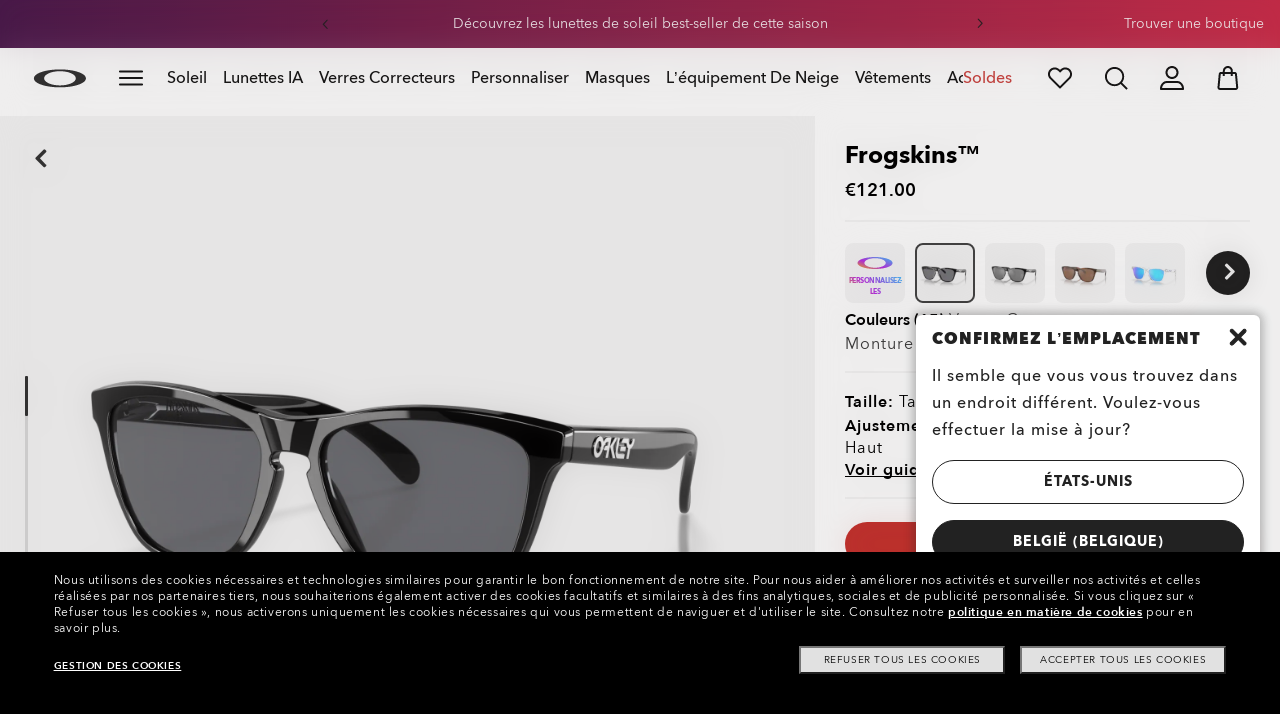

--- FILE ---
content_type: text/html;charset=UTF-8
request_url: https://www.oakley.com/fr-be/product/W0OO9013
body_size: 100838
content:
<!doctype html><html lang="fr-BE" class="no-js "><head><script>(function(){var importMapScript=document.createElement("script");importMapScript.type="importmap";var basePath="/_ui/dist";var minSuffix=true?".min":"";var importMapContent={"imports":{"exportTest":basePath+"/scripts/modern_modules/importTest/exportTest.js","importTest":basePath+"/scripts/modern_modules/importTest/importTest.js","moreInfoDialog":basePath+"/scripts/modern_modules/shared/moreInfoDialog/moreInfoDialog.js","DialogManager":basePath+"/scripts/modern_modules/shared/moreInfoDialog/DialogManager.js",
"MediaLoader":basePath+"/scripts/modern_modules/shared/moreInfoDialog/MediaLoader.js","CustomControls":basePath+"/scripts/modern_modules/shared/moreInfoDialog/CustomControls.js","ContentInitializer":basePath+"/scripts/modern_modules/shared/moreInfoDialog/ContentInitializer.js"}};importMapScript.textContent=JSON.stringify(importMapContent,null,2);document.head.insertBefore(importMapScript,document.head.firstChild)})();</script><link rel="preconnect" href="https://assets.oakley.com"><link rel="preconnect" href="https://media.oakley.com"><link rel="preconnect" href="https://assets2.oakley.com"><meta charset="utf-8"><script>var tealiumEnvironment="//tags.tiqcdn.com/utag/luxottica/oakley/prod/utag.js";</script><meta name="viewport" content="width=device-width, initial-scale=1, user-scalable=no"><script>var mediator=function(){var subscribe=function(tracker,fn){if(!mediator.trackers[tracker])mediator.trackers[tracker]=[];mediator.trackers[tracker].push({context:this,callback:fn});return this},publish=function(tracker){if(!mediator.trackers[tracker])return false;var args=Array.prototype.slice.call(arguments,1);for(var i=0,l=mediator.trackers[tracker].length;i<l;i++){var subscription=mediator.trackers[tracker][i];subscription.callback.apply(subscription.context,args)}return this},publishAll=function(){if(Object.keys(mediator.trackers).length===
0)return false;for(var tracker in mediator.trackers){var args=[tracker].concat(Array.prototype.slice.call(arguments));mediator.publish.apply(this,args)}return this};return{trackers:{},publish:publish,publishAll:publishAll,subscribe:subscribe}}();</script><script>var Oakley=Oakley||{};Oakley.cookiePolicyEnable=true;</script><script type="text/javascript" src="/_ui/dist/scripts/lib/cookiePolicyGDPR.js?v=2026-01-18"></script><title role="contentinfo">Lunettes de soleil Grey Polished Black Frogskins™ | Oakley® BE</title><meta name="description" content="Achetez les lunettes de soleil Oakley pour Homme Frogskins™ avec monture Polished Black et verres Grey. En savoir plus sur la boutique en ligne Oakley BE Store (Belgian)."><meta property="og:description" content="Achetez les lunettes de soleil Oakley pour Homme Frogskins™ avec monture Polished Black et verres Grey. En savoir plus sur la boutique en ligne Oakley BE Store (Belgian)."><meta name="robots" content="index,follow"><meta name="msvalidate.01" content="41ACC25550931BE26A0BE3DAB55E8A12"><meta name="google-site-verification" content="p3hGlENUhpN1tTZu8Vh53UHgt8cPDEvctJ2V5lWnuHg"><meta name="google-site-verification" content="9x_cGRCEyYEmdBRZlniBNxbrZm8dAOmIVza_KZjgUyA"><meta name="google-site-verification" content="r5qODZBJLfJbypt8bibeO8UfJzERdlqied2KEM4n8RY"><meta property="fb:app_id" content="230047513721231"><meta property="og:site_name" content="Oakley"><meta property="og:title" content="Oakley Lunettes de soleil Grey Polished Black Frogskins™ | Oakley®"><meta property="og:image" content="https://assets2.oakley.com/cdn-record-files-pi/527bccdd-b14c-47b3-8cae-a358018a3539/8149695f-4be1-4e74-b075-ae3801388c7b/0OO9013__24-306__P21__shad__qt.png"><meta property="og:url" content="https://www.oakley.com/fr-be/product/W0OO9013"><meta property="og:type" content="product"><meta property="product:brand" content="Oakley"><meta property="product:condition" content="new"><meta property="product:availability" content="in stock"><meta property="product:price:amount" content="121.0"><meta property="product:price:currency" content="EUR"><meta property="product:retailer_item_id" content="24-306"><meta property="product:custom_label_0" content="BE"><link rel="shortcut icon" type="image/x-icon" media="all" href="/favicon.ico?v=2026-01-18"><link rel="canonical" href="https://www.oakley.com/fr-be/product/W0OO9013"><link rel="alternate" href="https://www.oakley.com/pt-br/product/W0OO9013" hreflang="pt-br"><link rel="alternate" href="https://www.oakley.com/es-mx/product/W0OO9013" hreflang="es-mx"><link rel="alternate" href="https://www.oakley.com/en-us/product/W0OO9013" hreflang="en-us"><link rel="alternate" href="https://www.oakley.com/en-au/product/W0OO9013" hreflang="en-au"><link rel="alternate" href="https://www.oakley.com/de-at/product/W0OO9013" hreflang="de-at"><link rel="alternate" href="https://www.oakley.com/en-be/product/W0OO9013" hreflang="en-be"><link rel="alternate" href="https://www.oakley.com/fr-be/product/W0OO9013" hreflang="fr-be"><link rel="alternate" href="https://www.oakley.com/nl-be/product/W0OO9013" hreflang="nl-be"><link rel="alternate" href="https://www.oakley.com/it-ch/product/W0OO9013" hreflang="it-ch"><link rel="alternate" href="https://www.oakley.com/de-ch/product/W0OO9013" hreflang="de-ch"><link rel="alternate" href="https://www.oakley.com/fr-ch/product/W0OO9013" hreflang="fr-ch"><link rel="alternate" href="https://www.oakley.com/en-ch/product/W0OO9013" hreflang="en-ch"><link rel="alternate" href="https://www.oakley.com/de-de/product/W0OO9013" hreflang="de-de"><link rel="alternate" href="https://www.oakley.com/en-dk/product/W0OO9013" hreflang="en-dk"><link rel="alternate" href="https://www.oakley.com/es-es/product/W0OO9013" hreflang="es-es"><link rel="alternate" href="https://www.oakley.com/fr-fr/product/W0OO9013" hreflang="fr-fr"><link rel="alternate" href="https://www.oakley.com/en-gb/product/W0OO9013" hreflang="en-gb"><link rel="alternate" href="https://www.oakley.com/en-ie/product/W0OO9013" hreflang="en-ie"><link rel="alternate" href="https://www.oakley.com/it-it/product/W0OO9013" hreflang="it-it"><link rel="alternate" href="https://www.oakley.com/no-no/product/W0OO9013" hreflang="no-no"><link rel="alternate" href="https://www.oakley.com/en-lu/product/W0OO9013" hreflang="en-lu"><link rel="alternate" href="https://www.oakley.com/fr-lu/product/W0OO9013" hreflang="fr-lu"><link rel="alternate" href="https://www.oakley.com/de-lu/product/W0OO9013" hreflang="de-lu"><link rel="alternate" href="https://www.oakley.com/en-pl/product/W0OO9013" hreflang="en-pl"><link rel="alternate" href="https://www.oakley.com/nl-nl/product/W0OO9013" hreflang="nl-nl"><link rel="alternate" href="https://www.oakley.com/en-pt/product/W0OO9013" hreflang="en-pt"><link rel="alternate" href="https://www.oakley.com/en-se/product/W0OO9013" hreflang="en-se"><link rel="alternate" href="https://www.oakley.com/en-eu/product/W0OO9013" hreflang="en-gr"><link rel="alternate" href="https://www.oakley.com/en-eu/product/W0OO9013" hreflang="en-si"><link rel="alternate" href="https://www.oakley.com/en-eu/product/W0OO9013" hreflang="en-sk"><link rel="alternate" href="https://www.oakley.com/en-eu/product/W0OO9013" hreflang="en-cy"><link rel="alternate" href="https://www.oakley.com/en-eu/product/W0OO9013" hreflang="en-lt"><link rel="alternate" href="https://www.oakley.com/en-eu/product/W0OO9013" hreflang="en-mt"><link rel="alternate" href="https://www.oakley.com/en-eu/product/W0OO9013" hreflang="en-lv"><link rel="alternate" href="https://www.oakley.com/en-eu/product/W0OO9013" hreflang="en-ee"><link rel="alternate" href="https://www.oakley.com/en-eu/product/W0OO9013" hreflang="en-fi"><link rel="alternate" href="https://www.oakley.com/en-jp/product/W0OO9013" hreflang="en-jp"><link rel="alternate" href="https://www.oakley.com/ja-jp/product/W0OO9013" hreflang="ja-jp"><link rel="alternate" href="https://www.oakley.com/en-ca/product/W0OO9013" hreflang="en-ca"><link rel="alternate" href="https://www.oakley.com/fr-ca/product/W0OO9013" hreflang="fr-ca"><link rel="alternate" href="https://www.oakley.com/en-us/product/W0OO9013" hreflang="x-default"><link rel="preload" href="/_ui/dist/scripts/modules/o21_header23.js?v=2026-01-18" as="script"><link rel="preload" href="https://assets2.oakley.com/cdn-record-files-pi/527bccdd-b14c-47b3-8cae-a358018a3539/8149695f-4be1-4e74-b075-ae3801388c7b/0OO9013__24-306__P21__shad__qt.png?impolicy=OO_ratio&amp;width=768" as="image" media="(max-width: 767px)" fetchpriority="high"><link rel="preload" href="https://assets2.oakley.com/cdn-record-files-pi/527bccdd-b14c-47b3-8cae-a358018a3539/8149695f-4be1-4e74-b075-ae3801388c7b/0OO9013__24-306__P21__shad__qt.png?impolicy=OO_ratio&amp;width=1000" as="image" media="(min-width: 768px) and (max-width: 1399px)" fetchpriority="high"><link rel="preload" href="https://assets2.oakley.com/cdn-record-files-pi/527bccdd-b14c-47b3-8cae-a358018a3539/8149695f-4be1-4e74-b075-ae3801388c7b/0OO9013__24-306__P21__shad__qt.png?impolicy=OO_ratio&amp;width=2000" as="image" media="(min-width: 1400px) and (max-width: 1999px)" fetchpriority="high"><link rel="preload" href="https://assets2.oakley.com/cdn-record-files-pi/527bccdd-b14c-47b3-8cae-a358018a3539/8149695f-4be1-4e74-b075-ae3801388c7b/0OO9013__24-306__P21__shad__qt.png?impolicy=OO_ratio&amp;width=3000" as="image" media="(min-width: 2000px)" fetchpriority="high"><link rel="preload" href="/_ui/dist/scripts/modules/product-hero.js?v=2026-01-18" as="script"><link rel="stylesheet" type="text/css" href="/_ui/dist/styles/theme-oakleypdp/css/main.min.css?v=2026-01-18"><link rel="stylesheet" type="text/css" href="/_ui/dist/styles/theme-oakley2020header/css/main.min.css?v=2026-01-18"><link rel="stylesheet" type="text/css" href="/_ui/dist/styles/theme-oakleyeditorialmenu/css/main.min.css?v=2026-01-18"><link rel="stylesheet" type="text/css" href="/_ui/dist/styles/theme-earlyaccess/css/main.min.css?v=2026-01-18"><script>var ACC={config:{}};ACC.config.contextPath="/fr-be";ACC.config.encodedContextPath="/fr-be";ACC.config.commonResourcePath="/_ui/desktop/common";ACC.config.themeResourcePath="/_ui/desktop/theme-oakley";ACC.config.siteResourcePath="/_ui/desktop/site-oakleybe";ACC.config.rootPath="/_ui/desktop";ACC.config.CSRFToken="4b0b957f-6fd7-45ec-9f3c-af4fa2a199c3";ACC.pwdStrengthVeryWeak="Pas s\u00fbr";ACC.pwdStrengthWeak="Peu s\u00fbr";ACC.pwdStrengthMedium="S\u00e9curit\u00e9 moyenne";ACC.pwdStrengthStrong="S\u00fbr";
ACC.pwdStrengthVeryStrong="Tr\u00e8s s\u00fbr";ACC.pwdStrengthUnsafePwd="password.strength.unsafepwd";ACC.pwdStrengthTooShortPwd="Trop court";ACC.pwdStrengthMinCharText="La longueur moyenne est de %d caract\u00e8res";ACC.accessibilityLoading="Chargement en cours ... Merci de patienter ...";ACC.accessibilityStoresLoaded="Points de vente charg\u00e9s";ACC.autocompleteUrl="/fr-be/search/autocompleteSecure";var Oakley=Oakley||{};
Oakley.messages={jsSite:"oakleybe",jsFindInStoreContinueCta:"Continuer",jsGiftCardDatepickerConfirm:"Confirm",jsGiftCardDatepickerCancel:"cancel",jsStoreLocatorDescription:"You will need to book an appointment to pick up RX products. When picking up, we recommend you bring your prescription and confirmation email with you.",jsGiftCardLabel:"Carte cadeau",jsValidationRequired:"Ce champ est obligatoire",jsValidationRequiredBoaCardNumber:"Merci de saisir un num\u00e9ro de carte valable.",jsValidationRequiredBoaCardNumberCheck:"Veuillez saisir uniquement des chiffres",
jsValidationRequiredBoaCardNumberMaxLength:"Veuillez ne pas saisir plus de 25 caract\u00e8res",jsValidationRequiredBoaPinCardNumberMaxLength:"Veuillez ne pas saisir plus de 8 caract\u00e8res",jsValidationRequiredBoaPin:"Saisissez le code de la carte cadeau.",jsValidationRequiredBoaUserName:"Le nom du destinataire est requis",jsValidationRequiredBoaUserEmail:"Le courriel du destinataire est requis",jsValidationRequiredBoaUserEmailConfirm:"Emails are not matching, try again",jsValidationRequiredBoaUserDateConfirm:"La date de livraison est requise",
jsValidationRequiredBoaUserEmailValid:"Please enter a valid email address",jsValidationRequiredBoaFromName:"Votre nom est requis",jsValidationRequiredBoaFromEmail:"Votre courriel est requis",jsValidationRequiredBoaMessage:"The text can not be longer than 200 characters",jsValidationRequiredBoaMessageValid:"Le texte que vous avez saisi ne respecte pas nos lignes directrices",jsValidationEmployeeIdRequired:"Veuillez saisir votre num\u00e9ro d\u2019identification de salari\u00e9",jsValidationBodMonthRequired:"Veuillez saisir le mois de votre date de naissance",
jsValidationBodDayRequired:"Veuillez saisir le jour de votre date de naissance",jsValidationBodYearRequired:"Veuillez saisir l\u2019ann\u00e9e de votre date de naissance",jsValidationSerialNumberRequired:"Veuillez saisir votre num\u00e9ro de s\u00e9rie",currentCountryIsocode:"BE",jsValidationAddress1Required:"L\u2019adresse est obligatoire",jsValidationAddresslinePobox:"La ligne d\u2019adresse ne doit pas contenir la Bo\u00eete Postale",jsValidationCityRequired:"La ville est obligatoire",jsValidationCheckRequired:"Veuillez cocher la case",
jsValidationCountryRequired:"S\u00e9lectionnez un pays",jsValidationCreditCardCvvRequired:"Veuillez indiquer un CVV",jsValidationTermsCheck:"Merci d\u2019accepter nos conditions g\u00e9n\u00e9rales et notre politique de confidentialit\u00e9 pour continuer.",jsValidationCreditCardCvvInvalid:"Saisissez le CVV",jsValidationCreditCardMonthRequired:"Le mois pour la carte de cr\u00e9dit est obligatoire.",jsValidationCreditCardNameRequired:"Un nom est obligatoire.",jsValidationCreditCardNameInvalid:"Saisissez votre nom",
jsValidationCreditCardExpiryDateInvalid:"Saisissez la date d\u2019expiration",jsValidationCreditCardNumberInvalid:"Il est obligatoire d\u2019indiquer un num\u00e9ro de carte de cr\u00e9dit valable.",jsValidationCreditCardNumberCheckoutInvalid:"Saisissez un num\u00e9ro de carte de cr\u00e9dit valable.",jsValidationCreditCardTypeInvalid:"Il est obligatoire d\u2019indiquer un type  de carte de cr\u00e9dit valable.",jsValidationCreditCardNumberRequired:"Il est obligatoire d\u2019indiquer un num\u00e9ro de carte de cr\u00e9dit.",
jsValidationCreditCardYearRequired:"L\u2019ann\u00e9e pour la carte de cr\u00e9dit est obligatoire.",jsValidationEmailInvalid:"Merci de saisir une adresse E-mail valable",jsValidationEmailRequired:"L\u2019adresse E-mail est obligatoire",jsValidationEmailConfirmRequired:"Saisissez votre adresse courriel \u00e0 nouveau pour confirmer",jsValidationEmailConfirmNotMatching:"Saisissez votre adresse courriel correctement",jsValidationEmailMatch:"L\u2019adresse E-mail indiqu\u00e9e n\u2019est pas valable ou les adresses saisies ne correspondent pas",
jsValidationFirstNameRequired:"Saisissez votre pr\u00e9nom",jsValidationFirstNameMaxRequired:"La longueur du nom ne doit pas d\u00e9passer 17 caract\u00e8res.",jsValidationGiftCardAmountGreater:"Le montant ins\u00e9r\u00e9 est sup\u00e9rieur au maximum autoris\u00e9",jsValidationGiftCardAmountLower:"Le montant ins\u00e9r\u00e9 est inf\u00e9rieur au minimum autoris\u00e9",jsValidationGiftCardNumberGenericError:"Saisissez un num\u00e9ro de carte valide",jsValidationGiftCardNumberInvalid:"Saisissez un nombre \u00e0 19 chiffres.",
jsValidationGiftCardNumberRequired:"Saisissez un num\u00e9ro de carte cadeau.",jsValidationGiftCardPinInvalid:"Saisissez un nombre \u00e0 4 chiffres.",jsValidationGiftCardPinRequired:"Saisissez le code de la carte cadeau.",jsValidationLastNameRequired:"Saisissez votre nom de famille.",jsValidationLastNameMaxRequired:"La longueur du nom ne doit pas d\u00e9passer 17 caract\u00e8res.",jsValidationNumberInvalid:"Saisir uniquement des chiffres",jsValidationOrderNumberRequired:"Saisissez un num\u00e9ro de commande.",
jsValidationOrderReturnAgreementRequired:"Veuillez accepter les conditions de retour",jsValidationPasswordCurrentRequired:"Veuillez saisir votre mot de passe actuel",jsValidationPasswordMinimumLength:"Le mot de passe doit contenir 8 caract\u00e8res au minimum",jsValidationPasswordRequired:"Ce champ est obligatoire",jsValidationPasswordRegex:"Le mot de passe doit contenir au moins trois des quatre caract\u00e9ristiques suivantes : une lettre majuscule, une lettre minuscule, un chiffre ou un caract\u00e8re sp\u00e9cial.",
jsValidationPasswordMatch:"Les mots de passe ne correspondent pas.",jsValidationPasswordMatchRequired:"Veuillez fournir un mot de passe qui corresponde",jsValidationFiscalCode:"Please enter a valid fiscal code",jsValidationRequiredFiscalCode:"Please enter a valid fiscal code",jsValidationCompanyName:"Please enter a company name",jsValidationRegistrationState:"Please enter a registration state",jsValidationCreateAccountTerms:"Veuillez accepter nos Conditions g\u00e9n\u00e9rales et notre Politique de confidentialit\u00e9*",
jsValidationPhoneInvalid:"Le format du num\u00e9ro de t\u00e9l\u00e9phone est incorrect.",jsValidationPhoneAUInvalid:"Phone number does not appear valid (expecting 04XXXXXXXX or 61XXXXXXXXX)",jsValidationPhoneCheckoutInvalid:"Indiquer votre num\u00e9ro de t\u00e9l\u00e9phone",jsValidationAddressCheckoutInvalid:"Saisissez adresse - Ligne 1",jsValidationZipCheckoutInvalid:"Saisissez votre code postal",jsValidationCheckoutMunicipalityInvalid:"This field is required",jsValidationNeighborhoodsInvalid:"This field is required",
jsValidationEmailLoginRequired:"L\u2019adresse E-mail est obligatoire",jsValidationCityCheckoutInvalid:"Saisissez la ville",jsValidationStateCheckoutInvalid:"Saisissez le pays",jsValidationStateCheckoutInvalidOSI:"Veuillez modifier le pays (l\u2019\u00c9tat) d\u2019exp\u00e9dition de votre commande",jsValidationCheckoutErrorRestrictionsdOSI:"Un ou plusieurs articles de votre panier ne peuvent pas \u00eatre livr\u00e9s au lieu choisi en raison de restrictions en vertu de la loi.",jsValidationPhoneRequiredBox1:"Veuillez saisir votre indicatif r\u00e9gional",
jsValidationPhoneRequiredBox2:"Veuillez saisir le num\u00e9ro de t\u00e9l\u00e9phone dans la deuxi\u00e8me case",jsValidationPhoneRequiredBox3:"Veuillez saisir le num\u00e9ro de t\u00e9l\u00e9phone dans la troisi\u00e8me case",jsValidationPhoneRequiredBoxTotalMin:"Veuillez saisir le num\u00e9ro de t\u00e9l\u00e9phone \u00e0 10 ou 11\u00a0chiffres",jsValidationPhoneRequiredBoxTotalMax:"Veuillez saisir le num\u00e9ro de t\u00e9l\u00e9phone \u00e0 10 ou 11\u00a0chiffres",jsShippingValidationPhoneRequiredBoxTotalMin:"Veuillez saisir le num\u00e9ro de t\u00e9l\u00e9phone, comptant de 10 \u00e0 15\u00a0chiffres",
jsShippingValidationPhoneRequiredBoxTotalMax:"Veuillez saisir le num\u00e9ro de t\u00e9l\u00e9phone, comptant de 10 \u00e0 15\u00a0chiffres",jsValidationPhoneRequired:"Le num\u00e9ro de t\u00e9l\u00e9phone est obligatoire",jsValidationPromoCodeMinimumLength:"Code promotionnel de 4 caract\u00e8res minimum",jsValidationStateRequired:"L\u2019Etat est obligatoire.",jsValidationZipRequired:"Le CP est obligatoire",jsValidationIdealBankRequired:"Veuillez s\u00e9lectionner une banque",jsValidationZipMaxLength:"Les codes postaux ne peuvent pas contenir plus de 10 caract\u00e8res",
jsValidationAddressNameRequired:"Veuillez saisir un nom d\u2019adresse",jsValidationCaptchaAnswerRequired:"Please enter the captcha",fluidConfigurationEnvironment:"prod",fluidImplementationEnvironment:"prod",fluidJsUrlEnvironment:"//configure-implementations.fluidretail.net/oak/branch/archive/v1/prod/assets/js/fluidConfigure-oak.min",jsValidationUrlRequired:"url obligatoire",jsValidationUrlInvalid:"url pas valable",jsValidationPageShareSuccess:"Votre message a \u00e9t\u00e9 envoy\u00e9.",jsValidationLocalNameRequired:"Le nom local est obligatoire.",
jsValidationLocalName2Required:"Veuillez saisir votre nom en kanji",jsValidationLocalName2JPRequired:"Please enter your local name in kanji",jsValidationReportFakesSuccess:"parfait !",jsInitialSearchResultsDisplay:"12",jsMoreSearchResultsDisplay:"20",jsValidationCookiesRequired:"S\u2019il vous pla\u00eet activer les cookies pour continuer.",callForProductAvailability:"*Appelez pour v\u00e9rifier si le produit est disponible",tradingHoursAlert:"Public Holiday trading hours may differ from regular trading hours displayed.",
storeDirections:"Directions",addressLinePoboxAu:"Appelez le Service Client\u00e8le au 1 800 625 539 pour discuter des options de livraison \u00e0 une bo\u00eete postale",cartPopupMessageTitle:"Vous en \u00eates certain ?",cartPopupMessageContent:"Vous \u00eates certain de vouloir supprimer ce produit ?",cartPopupMessageYes:"Oui",cartPopupMessageNo:"Non",cartMergeSuccess:'Les produits de votre pr\u00e9c\u00e9dente visite ont \u00e9t\u00e9 ajout\u00e9s \u00e0 votre panier. Veuillez confirmer vos articles.\x3cbr\x3e\x3cbr\x3e \x3cu\x3e\x3ca class\x3d"cartLink" href\x3d"/cart"\x3e REVENIR AU PANIER \x3c/a\x3e\x3c/u\x3e',
cartMergeSuccessFrCa:'Les produits s\u00e9lectionn\u00e9s lors de votre pr\u00e9c\u00e9dente visite ont \u00e9t\u00e9 ajout\u00e9s \u00e0 votre panier. Veuillez confirmer vos articles.\x3cbr\x3e\x3cbr\x3e \x3cu\x3e\x3ca class\x3d"cartLink" href\x3d"/cart"\x3e RETOUR AU PANIER \x3c/a\x3e\x3c/u\x3e',shoprunnerCartMerge:"Depuis votre connexion, votre panier contient des produits auxquels le service Shop Runner ne s\u2019applique pas. Pour cette raison, l\u2019exp\u00e9dition est pass\u00e9e de \u00ab\u00a02\u00a0jours\u00a0\u00bb \u00e0 \u00ab\u00a0Service r\u00e9gulier\u00a0\u00bb.",
cartZipcodeError:"Veuillez saisir un code postal valide",jsValidationPostRequired:"Le code postal est requis",jsValidationZipRequiredMessage:"Le CP est obligatoire",jsWarningAccountExpiring:'Votre adh\u00e9sion \x3cstrong\x3eexpirera dans {0} jours\x3c/strong\x3e. Veuillez la \x3ca class\x3d"popover-link" href\x3d"{1}/my-account/profile/"\x3erenouveler maintenant\x3c/a\x3e pour continuer de profiter des avantages de votre abonnement.',jsWarningMyAccountExpiring:"Your membership account \x3cstrong\x3ewill expire in {0} days\x3c/strong\x3e. Please select the Profile option and renew your Service Branch information.",
jsWarningAccountExpired:"Votre compte est expir\u00e9. Veuillez s\u00e9lectionner l\u2019option Profil et renouveler les informations relatives \u00e0 la branche dans laquelle vous \u00eates en service.",jsWarningRemindToUpdateEmail:"Your email address is not reachable. Please update your contact information by adding a secondary email address.",jsWarningAccountMigratedPwd:"Nous vous recommandons de mettre \u00e0 jour votre mot de passe car il ne r\u00e9pond plus aux normes de s\u00e9curit\u00e9.",
jsPdpZoomImageAltText:"\u00c0 d\u00e9finir",jsValidationGdprOverAge:"Vous devez avoir au moins 16 ans pour vous enregistrer sur Oakley.com",jsValidationOverAge:"Vous devez avoir au moins 14 ans pour vous enregistrer sur Oakley.com",cartShippingStandardShipping:"Exp\u00e9dition standard",userLoggedIn:"User logged in successfully",underStoreLocatorPrescriptionPickup:"js.storelocator.prescription.pickup",jsValidationInvalidDate:"Saisissez une date valide.",jsValidationBalanceCardNumberRequired:"Le num\u00e9ro de la carte est incorrect. Merci de le contr\u00f4ler sur la carte et d\u2019essayer une nouvelle fois.",
jsValidationBalancePinRequired:"Le code est incorrect. Merci de le contr\u00f4ler sur la carte et d\u2019essayer une nouvelle fois.",jsPickupPaginationNext:"Suivante",jsPickupPaginationPrevious:"Pr\u00e9c\u00e9dente",jsBirthDateValid:"Saisissez une date valide.",jsVmPagination:"Page \x3cstrong\x3e{0}\x3c/strong\x3e de \x3cstrong\x3e{1}\x3c/strong\x3e",jsSearchOptimizationTotalLabelAll:"Voir tous les produits",jsSearchOptimizationTotalLabelThese:"Voir ces produits",jsSearchOptimizationTotalLabelSingular:"Voir ce produit",
jsOSILoginAnchor:"SE CONNECTER/S\u2019INSCRIRE",productPriceComingSoon:"Bient\u00f4t disponible(s).",countrySelectorTitle:"Confirmez l\u2019emplacement",countrySelectorDescription:"Il semble que vous vous trouvez dans un endroit diff\u00e9rent. Voulez-vous effectuer la mise \u00e0 jour?",countrySelectorTitleOSI:"S\u00e9lectionner votre boutique",countrySelectorDescriptionOSI:"Choisissez le pays dans lequel vous souhaitez magasiner.",countrySelectorSelectStore:"Select a different store",jsValidationBrPostal:"js.validation.zip.invalid",
jsValidationHypenPostal:"CEP incorreto, por favor siga o seguinte padr\u00e3o: (12345-123) ex: 05468-060",jsValidationCorreiosValidation:"Zipcode is invalid",jsValidationRoeInvalidCharacters:"invalid characters",jsValidationInstallments:"js.validation.installments",jsValidationUpdateBankList:"js.validation.updateBankList",jsValidationUpdateIban:"js.validation.updateIban",jsValidationUpdateAgencyNumber:"js.validation.updateAgencyNumber",pdpPrizmPolarizedFilter:"Prizm\x26trade; Polarized",pdpStandardFilter:"Standard",
requiredField:"This field is required.",orderdetailCancelConfirmTitle:"ARE YOU SURE?",orderdetailCancelConfirmText:"\u00cates-vous s\u00fbr de vouloir annuler cette commande ?",orderdetailCancelConfirmYes:"Oui",orderdetailCancelConfirmNo:"Non",sizeXS:"XS",sizeS:"S",sizeM:"M",sizeL:"L",sizeXL:"XL",sizeXXL:"XXL",sizeXXXL:"XXXL",cartShippingModeDays:"days",cartMergedItem:"Ce produit a \u00e9t\u00e9 ajout\u00e9 \u00e0 votre panier lors de votre pr\u00e9c\u00e9dente visite. Veuillez v\u00e9rifier.",cartQtyDecreased:"La quantit\u00e9 a \u00e9t\u00e9 diminu\u00e9e car ce produit est actuellement en rupture de stock.",
cartQtyDecreasedOcp:"Certains composants personnalis\u00e9s ne sont pas disponibles, les quantit\u00e9s ont donc \u00e9t\u00e9 ajust\u00e9es aux limites disponibles. Pour obtenir plus d'articles, veuillez essayer une configuration diff\u00e9rente.",cartMaxQtyExceeded:"Malheureusement, la quantit\u00e9 que vous avez s\u00e9lectionn\u00e9e d\u00e9passe la quantit\u00e9 maximale admisse par commande.  La quantit\u00e9 indiqu\u00e9e dans le panier a \u00e9t\u00e9 r\u00e9duite \u00e0 la quantit\u00e9 maximale admise par commande.",
currentCurrencySymbol:"\u20ac",chooseSize:"Taille",prescription:"Ordonnance",chooseThisStore:"Choose This Store",jsValidationCFDIRequired:"Selecciona el uso de CFDI con el que deseas sea emitida la factura.",jsValidationRegimeFiscalCodeRequired:"Selecciona el r\u00e9gimen fiscal con que deseas sea emitida la factura.",jsValidationBusinessNameRequired:"Ingresa la Raz\u00f3n Social o Nombre Completo con que deseas sea emitida la factura.",jsValidationAddressBillingMXRequired:"Ingresa el Nombre de la Calle y N\u00famero Exterior (e Interior, si aplica) con que deseas sea emitida la factura.",
jsValidationPostCodeBillingMXRequired:"Ingresa el c\u00f3digo postal con que deseas sea emitida la factura.",jsValidationStateBillingMXRequired:"Selecciona el Estado con que deseas sea emitida la factura.",jsValidationCityBillingMXRequired:"Ingresa la Ciudad con que deseas sea emitida la factura.",jsValidationMunicipalityBillingMXRequired:"Ingresa el Municipio o Alcald\u00eda con que deseas sea emitida la factura.",jsValidationNeighborhoodsBillingMXRequired:"Ingresa la Colonia con que deseas sea emitida la factura.",
jsValidationFiscalCodeBillingMXInvalidLength:"Ingresa el RFC tal como aparece en tu Constancia de Situaci\u00f3n Fiscal.",jsLiveChatText:"Customer Support",textEddshippingLabel:"Date d\u2019exp\u00e9dition:",jsValidateCharactersJP:"Due to system processing, some symbols (~: +) cannot be identified. Excuse me, but please change to another symbol or letter.",jsValidationDateRequired:"Date of birth is required",selectLensesLabel:"S\u00e9lectionner les verres",addToBagLabel:"Ajouter au panier",selectSizeLabel:"S\u00e9lectionnez une taille",
shopNowLabel:"ACHETER MAINTENANT",mostSoldSizeLabel:"Taille la plus vendue",cartMarkdwnPromo:"Vous avez \u00e9conomis\u00e9",oosAnalyticsErrorMessage:"Some custom components in your order are currently unavailable. Please select a different option.",nhbSpinningText:"SCROLL DOWN TO ENTER OAKLEY WORLD",melissaAddressTypeMMessage:"Cela ressemble \u00e0 une adresse militaire. Enclenchez le bouton ci-dessus pour nous permettre d'exp\u00e9dier avec le bon transporteur.",melissaAddressTypePMessage:"Nous ne pouvons pas exp\u00e9dier aux bo\u00eetes postales. Veuillez utiliser une autre adresse.",
melissaAddressTypeSMessage:"This looks like a standard address. Turn off the toggle above so we can ship with the right carrier.",melissaCheckboxMessage:"Je confirme que cette adresse est correcte. Je comprends qu'une adresse incorrecte pourrait emp\u00eacher la livraison de ma commande.",preOrderBadgeLabel:"pr\u00e9commander",metaZipcodeErrorMessage:"Nous n\u2019exp\u00e9dions pas les lunettes IA Oakley \u00e0 ce code postal",metaBadgeLabel:"lunettes ia",metaPDPImagesViewMore:"Voir plus",metaPDPImagesViewLess:"Voir moins"};
Oakley.messages.hours="Horaires";Oakley.messages.OakleyStore="Magasin Oakley";Oakley.messages.SunglassHut="Certified dealer";Oakley.messages.OakleyVaultStore="Magasin Oakley Vault";Oakley.messages.bookAppointment="Book an appointment";Oakley.messages.detailsDirections="D\u00e9tails \x26amp; Indications";Oakley.messages.getDirections="Trouver les indications";Oakley.messages.callthestore="Call the store";Oakley.messages.callandreserve="Call \x26 reserve for today";Oakley.messages.fisOpeningHours="Horaires d\u2019ouverture";
Oakley.messages.fisOpeningHoursNotice="Peut varier en fonction des jours f\u00e9ri\u00e9s";Oakley.messages.fisOpeningHoursNoticeAU="May vary according to public holiday";Oakley.messages.defaultLocation="Configurer comme emplacement pr\u00e9d\u00e9fini";Oakley.messages.callForProduct="Num\u00e9ro du magasin :";Oakley.messages.reserveYourProduct="Num\u00e9ro du magasin :";Oakley.messages.reserveInStore="R\u00e9servez votre produit et ramassez-le en magasin.";Oakley.messages.reserveInStoreButton="R\u00e9server \u00e0 ce magasin";
Oakley.messages.findInStore="Essayez un autre emplacement ou appelez un magasin proche de chez vous pour des produits similaires";Oakley.messages.tryDifferentLocation="Essayez un autre emplacement ou appelez un magasin proche de chez vous pour des produits similaires";Oakley.messages.enterCityState="Saisissez une ville \x26amp; un Etat ou CP pour trouver un magasin";Oakley.messages.thereAreNoStores="Impossible de trouver un magasin dans votre zone. Essayez un autre emplacement ou \u00e9largir la recherche.";
Oakley.messages.styleNotAvailable="D\u00e9sol\u00e9, ce style n'est actuellement pas disponible dans les magasins pr\u00e8s de chez vous.";Oakley.messages.outOfStock="En rupture de stock";Oakley.messages.lowStock="Stocks limit\u00e9s";Oakley.messages.inStock="En stock";Oakley.messages.callAvailability="Num\u00e9ro du magasin :";Oakley.messages.findStore="Trouver un magasin";Oakley.messages.changeStore="Changer de magasin";Oakley.messages.findInStoreForPdp="Trouver ou r\u00e9server en magasin";
Oakley.messages.findInStoreTitle="Trouver En Boutique";Oakley.messages.giftCardlabel="Carte-Cadeau Oakley";Oakley.messages.giftCardcardNumber="Num\u00e9ro de carte";Oakley.messages.callForAvailability="Il n\u2019est pas possible de r\u00e9server le retrait.";Oakley.messages.affirmErrorCreateSession="Please insert a valid phone number.";Oakley.messages.affirmNoPriceText="You can pay in {0} interest-free payments with";Oakley.messages.storeStatusMessage="S\u2019ouvrira demain";
Oakley.messages.createReturn="Cr\u00e9er un retour";Oakley.messages.returnReason="Raison Du Retour";Oakley.messages.returnCarrier="S\u00c9LECTIONNER LE TRANSPORTEUR CHARG\u00c9 DU RETOUR";Oakley.messages.pickupDate="S\u00e9lectionner la date de collecte";Oakley.messages.pickupDateError="Vous ne pouvez pas s\u00e9lectionner des dates qui sont d\u00e9j\u00e0 pass\u00e9es.";Oakley.messages.afterPayDisclaimer="Ou 4 versements de {0}\u00a0$ avec ";Oakley.messages.afterPayDisclaimerPPAU="\x26nbsp;or PayPal";
Oakley.messages.formatDate="dd/mm/yy";Oakley.messages.webExclusive="DISPONIBLE SUR INTERNET";Oakley.messages.tight="C\u2019est peut-\u00eatre trop \u00e9troit";Oakley.messages.nextbestsize="Autre taille";Oakley.messages.recommended="Recommand\u00e9";Oakley.messages.loose="C\u2019est peut-\u00eatre trop large";Oakley.messages.pickup="Retirer";Oakley.messages.loadMore="Afficher plus";Oakley.messages.FIS_errormessage="checkout.redesign.shipping.pickupInStore.error.BE";
Oakley.messages.FIS_delivery_more_date="Vos produits ont diff\u00e9rentes dates de livraison";Oakley.messages.FIS_pickup_date="Date de retrait en magasin:";Oakley.messages.lensesPresciptionTitle="MES CHOIX DE VERRES";Oakley.messages.BRIGHT_LIGHT="Lumi\u00e8re Brillante";Oakley.messages.MEDIUM_LIGHT="Lumi\u00e8re Moyenne";Oakley.messages.LOW_LIGHT="Basse Lumi\u00e8re";Oakley.messages.ALL_PURPOSE="Tous Achat";Oakley.messages.CHANGING_CONDITIONS="Conditions changeantes";Oakley.messages.NIGHT="Nuit";
Oakley.messages.OVERCAST="Couvert";Oakley.messages.SNOW_AND_OVERCAST="Neige et Ciel couvert";Oakley.messages.SUN_AND_CLOUDS="Soleil et nuages";Oakley.messages.SNOW_OVERCAST="Neige et Ciel couvert";Oakley.messages.SUN_CLOUDS="Soleil et nuages";Oakley.messages.BRIGHT_SUN="Fort ensoleillement";Oakley.messages.VARIABLE_CONDITIONS="Conditions Variables";Oakley.messages.PARTLY_CLOUDY="Partiellement nuageux";Oakley.messages.RAINY="Pluvieux";
if("BE"==="CA"&&"fr"==="fr")Oakley.messages.NewDealsBadge="Nouvelles Offres";else Oakley.messages.NewDealsBadge="Nouvelles Offres";Oakley.messages.uploadPrescription={confirmationErrorMessage:"Ceci est n\u00e9cessaire pour continuer"};
Oakley.messages.sameDayDelivery={Today:"Same Day",Tomorrow:"Next Day",address_format_error:"Please start typing your address and select a valid address from suggestion list. Then click on Check Availability button.",address_format_error_checkout:"Veuillez saisir votre adresse et s\u00e9lectionner une adresse valide dans la liste des suggestions. Cliquez ensuite sur le bouton Choisir la boutique.",address_availability_checking:"Stay with us... we're just checking service availability in your area. It could take a moment",
address_availability_error:"Nos excuses, ce service n'est pas disponible pour le code postal que vous avez entr\u00e9. Essayez-en un autre ou optez pour une m\u00e9thode d'exp\u00e9dition diff\u00e9rente.",address_availability_success:"Le service est disponible pour votre code postal",service_connection_error:"Something went wrong, our bad. Please try again later, with another address or go ahead with another shipping method"};Oakley.categories={"100000000m":"Dans Homme","200000000w":"Dans Femme"};
Oakley.codJpCodes=["00","08","12","14","16","18"];Oakley.codJpHours={notSpecific:"No any specific time requirement",amHours:"AM",hours1214:"12:00 - 14:00",hours1416:"14:00 - 16:00",hours1618:"16:00 - 18:00",hours1821:"18:00 - 21:00"};
Oakley.rxPanelPopup={titlePupillary:"COMMENT MESURER VOTRE EP",titlePrescription:"COMPRENDRE VOTRE ORDONNANCE",titleRightEye:"\u0152il droit (OD)",titleLeftEye:"\u0152il gauche (OS)",RightEyeDescription:"OD est l'abr\u00e9viation d\u2019\u00ab oculus dexter \u00bb, qui signifie \u00ab \u0153il droit \u00bb en latin.",LeftEyeDescription:"OS est l'abr\u00e9viation d\u2019\u00ab oculus sinister \u00bb, qui signifie \u00ab \u0153il gauche \u00bb en latin.",titleSphere:"Sph\u00e8re (SPH) - \u00e9galement connu sous le nom de Puissance (PWR)",
sphereDescription:"Les deux termes ont la m\u00eame signification : c\u2019est le degr\u00e9 de correction qui vous est prescrit. Si vous \u00eates myope, vos valeurs seront pr\u00e9c\u00e9d\u00e9es d'un signe moins (-), et si vous \u00eates hyperm\u00e9trope, d'un signe plus (+).",titleAxis:"Axe",axisDescription:"Cette option s'adresse uniquement aux personnes atteintes d'astigmatisme. L'axe est un chiffre compris entre 0 et 180 qui d\u00e9termine l'orientation du cylindre (CYL).",titleCylinder:"Cylindre (CYL)",
cylinderDescription:"Pour les personnes atteintes d'astigmatisme : lorsqu'une partie de l'\u0153il n\u00e9cessite une correction plus importante que le reste. La valeur Cylindre est \u00e9crite avec un signe moins (-).",pupillarystepsList:"\x3cul\x3e\x3cli\x3ePrenez une petite r\u00e8gle dans une main, et ayez un crayon et un papier \u00e0 port\u00e9e de main.\x3c/li\x3e\x3cli\x3ePlacez-vous maintenant \u00e0 environ 20 cm d'un miroir.\x3c/li\x3e\x3cli\x3eFermez votre \u0153il gauche et alignez le 0 mm sur le centre de votre pupille droite.\x3c/li\x3e\x3cli\x3eMesurez la distance entre votre pupille droite et votre pupille gauche.\x3c/li\x3e\x3cli\x3eLe chiffre qui se trouve directement au-dessus de votre pupille gauche est votre EP (l\u2019EP moyen d'une personne adulte se situe entre 58 et 65).\x3c/li\x3e\x3c/ul\x3e",
pupillaryText:'\x3cdiv class\x3d"PrescriptionModal__container__bodyText"\x3eL\'\u00e9cart pupillaire, ou EP, est la distance en millim\u00e8tres (mm) entre le centre d\'une pupille et le centre de l\'autre pupille.\x3c/div\x3e\x3cdiv class\x3d"PrescriptionModal__container__bodyText"\x3eVous ne trouvez pas votre EP ? Aucun probl\u00e8me. Vous pouvez laisser le param\u00e8tre par d\u00e9faut de 63, qui correspond \u00e0 la mesure moyenne des adultes. Si nous avons besoin de plus d\'informations sur votre ordonnance, l\'un ou l\u2019une de nos experts vous contactera.\x3c/div\x3e\x3cdiv class\x3d"PrescriptionModal__container__bodyText"\x3eSi vous le souhaitez, vous pouvez mesurer vous-m\u00eame votre EP en suivant ces \u00e9tapes :\x3c/div\x3e'};
Oakley.codJpCodes=["00","08","12","14","16","18"];Oakley.codJpHours={notSpecific:"No any specific time requirement",amHours:"AM",hours1214:"12:00 - 14:00",hours1416:"14:00 - 16:00",hours1618:"16:00 - 18:00",hours1821:"18:00 - 21:00"};Oakley.chatBotEnabled={enabled:true};Oakley.DoctorLocatorEnabled={enabled:false};Oakley.header23={disableNewDDM:false,isOsiHeader:false};
Oakley.variables={siteLanguage:"fr",contextPath:"/fr-be",gmapsUrl:"https://maps.googleapis.com/maps/api/js?key\x3dAIzaSyCPn20h5d6nwkgk3EOd4u83zv6qm3wpCYI\x26v\x3d3\x26callback\x3dgoogleMapsCallback\x26libraries\x3dplaces",chatUrl:"",country:"BE",languageCountry:"fr_BE",countdownUrl:"/fr-be/countdown",affirm:{installmentsNum:3},searchcampaign:"",pageType:"Pdp",crossSiteEnabled:false,isVatIncluded:"true",frameAdvisorDataUrl:"//frameadvisor.luxottica.com/v/2.14/index.umd",VMMVDataUrl:"//vmmv.luxottica.com/v/5.5.2/index.umd",
chatBotDeploymentId:"5f7e0c24-0728-466a-9cd4-7f4d81bd61e1",chatBotEnvironment:"euw1",chatBotScript:"https://apps.mypurecloud.ie/genesys-bootstrap/genesys.min.js",textFreeCart:"GRATUIT",applyPromoCode:"",textProductCustomInCart:"Les produits personnalis\u00e9s n\u00e9cessitent un d\u00e9lai de 10\u00a0jours",textProductRXnullPickUp:"PAS DISPONIBLE POUR LES PRODUITS SUR ORDONNANCE",textProductRXnullNoStores:"NO STORES AVAILABLE NEAR YOU",textTotalsPromoCode:"Code Promo",textTotalsPromoCodeNoMessage:"Promo",
textTotalsRemovePromocode:"Supprimer",textDeliveryMessageMoreDates:"Vos produits ont diff\u00e9rentes dates de livraison",cartTotalsLabelRia:"Insurance savings",cartMessageEppLabel:"(Une quote-part est exig\u00e9e pour les r\u00e9clamations.)",disabledMonetate:false,rxConfiguratorUrl:"https://rxc.luxottica.com/rxc3/fe/prod/v1.3.1/dist/rxc.js",maxMelissaValidationRetry:"",melissaValidationEnabled:""};var productName="Frogskins\u2122";var productImage="";var productPrice='\x3cformat:price priceData\x3d""/\x3e';
var productCode="W0OO9013";var addToCartUrl="/fr-be/cart/add";var cartItems="";var rolloverPopupUrl="";var cartRemoveUrl="/fr-be/cart/remove";var cartText="Panier";var isExcludeBaynote=true;Oakley.siteId="oakleybe";Oakley.debugMode=false;Oakley.buildNumber="2026-01-18";Oakley.variables.shoprunnerEnvironmentID=2;Oakley.messages.gdprDateJsPattern="dd/mm/yy";Oakley.variables.isGdprSite="true";Oakley.variables.gdprMinAgeLimit="16";Oakley.variables.minAgeLimit=14;Oakley.variables.gdprPopup="false";
window.ClickTalePIISelector="#registerForm input, #loginForm input, .login-button .logged-in, .personal-info__body span, #profile-form input, #forgottenPwdForm input, .personalinfo-wrapper-reg input, .shipping-address-wrapper-reg input, .billing-form-wrapper input, .payment-form-wrapper input, #checkoutThankyou .sub-headline strong, .order-details h5, .order-details p span, .account-card span, .address-book input, .qas-form p, .account-card .title, #profile-menu-modal .modal-box-title, .order-number, .bill-ship-total-wrapper div, .bill-ship-total-wrapper div, .bill-ship-total-wrapper .vcard, .billing-payment-wrapper span, #rendering_canvas, .email-signup input, .js_zip input, #verifyForm input, #verifyForm select, #SignUpModal input, #shippingAddressForm input, .account-info .field-view span, .login-dropdown .category-link , .registration-field , .payment-method .account span , .order-shipping p , .inputForm #term , .form-field #term, .personal-info-section input , #password-change-form input, #vto-portal-container .canvas-container, .capture-page-content video , .vto-application #rendering_canvas , #footer-storelocator-input , #footer-newsletter-locator-form input, .thankyou .sub-headline strong, #updateEmailAlert .invalidEmail";
var showEddOnDeliveryMethod=true;Oakley.messages.zipcode_regex_errormessage_us="Zipcode should follow the format (12345 or 12345-1234) ex: 60661-0661";Oakley.messages.zipcode_regex_errormessage_gu="Zipcode should follow the format (12345 or 12345-1234) ex: 60661-0661";Oakley.messages.zipcode_regex_errormessage_vi="Zipcode should follow the format (12345) ex: 60661";Oakley.messages.zipcode_regex_errormessage_ca="Le code postal doit respecter le format (A1B 2C3) ex.: H2X 1J6";
Oakley.messages.zipcode_regex_errormessage_at="Zipcode should follow the format (1234) ex: 6067";Oakley.messages.zipcode_regex_errormessage_be="Le code postal doit respecter le format (1234), ex: 6067";Oakley.messages.zipcode_regex_errormessage_ch="Le code postal doit respecter le format (1234), ex : 6066";Oakley.messages.zipcode_regex_errormessage_de="PLZ muss folgendes Format haben (12345) B.: 60661";Oakley.messages.zipcode_regex_errormessage_dk="Zipcode should follow the format (1234) ex: 6067";
Oakley.messages.zipcode_regex_errormessage_fi="Le code postal doit respecter le format (1234), ex : 6066";Oakley.messages.zipcode_regex_errormessage_fr="Le code postal doit respecter le format (12345 ou 12345-1234), ex: 60661-0661";Oakley.messages.zipcode_regex_errormessage_gb="Postcode should follow the format (A1 1AB or AB1 1AB or AB12 1AB ) ex: B1 1HQ";Oakley.messages.zipcode_regex_errormessage_gg="Zipcode should follow the format (123 123) ex: CHG 657";
Oakley.messages.zipcode_regex_errormessage_it="Il formato del codice di avviamento postale deve essere (12345), es.: 60661";Oakley.messages.zipcode_regex_errormessage_je="Zipcode should follow the format (123 123) ex: CHG 657";Oakley.messages.zipcode_regex_errormessage_lu="Le code postal doit respecter le format (1234), ex : 6066";Oakley.messages.zipcode_regex_errormessage_nl="De postcode moet de volgende indeling hebben (1234 12), bijv.: (6067 51)";Oakley.messages.zipcode_regex_errormessage_no="Postnummer skal f\u00f8lge formatet (1234) eks: (6067)";
Oakley.messages.zipcode_regex_errormessage_pl="Zipcode should follow the format (12-123) ex: 12-123";Oakley.messages.zipcode_regex_errormessage_pt="Zipcode should follow the format (1234-123) ex: 6067-516";Oakley.messages.zipcode_regex_errormessage_se="Zipcode should follow the format (12345) ex: 60661";Oakley.messages.zipcode_regex_errormessage_au="Postcode should follow the format (1234) ex: 6067";Oakley.messages.zipcode_regex_errormessage_jp="\u90f5\u4fbf\u756a\u53f7\u30922\u3064\u306e\u30d5\u30a3\u30fc\u30eb\u30c9\u306b\u6b63\u3057\u304f\u5165\u529b\u3057\u3066\u304f\u3060\u3055\u3044\u3002";
Oakley.messages.zipcode_regex_errormessage_br="CEP incorreto, por favor siga o seguinte padr\u00e3o: (12345-123) ex: 05468-060";Oakley.messages.zipcode_regex_errormessage_mx="Ingresa el C\u00f3digo Postal tal como aparece en tu Constancia de Situaci\u00f3n Fiscal.";Oakley.messages.zipcode_regex_errormessage_au="Postcode should follow the format (1234) ex: 6067";Oakley.messages.zipcode_regex_errormessage_es="El c\u00f3digo postal debe respetar el formato (12345 o 12345-1234), ej: 60661-0661";
Oakley.messages.zipcode_regex_default_errormessage="Please enter valid zipcode";Oakley.messages.zipcode_correios_invalid="Zipcode is invalid";Oakley.messages.wcag={controls:"Controls."};</script><script>var Oakley=Oakley||{};Oakley.messages=Oakley.messages||{};Oakley.vars=Oakley.vars||{};var require={baseUrl:"/_ui/dist/scripts/"};var cartDataUrl="/fr-be/cart/data";var cartRemoveUrl="/fr-be/cart/remove";var cartText="Panier";Oakley.buildNumber="2026-01-18";Oakley.debugMode=false;Oakley.vars.originalContextPath="/";Oakley.vars.baseContext=window.location.origin+Oakley.variables.contextPath;Oakley.region="EMEA".toLowerCase();</script><script type="text/javascript" src="/_ui/dist/bower_components/jquery/dist/jquery.min.js?v=2026-01-18"></script><script type="text/javascript" src="/_ui/dist/scripts/lib/require.js?v=2026-01-18"></script><script type="text/javascript" src="/_ui/dist/scripts/main.js?v=2026-01-18"></script><link rel="manifest" href="/fr-be/manifest.json"><script></script><meta name="theme-color" content="#222222"><meta name="apple-mobile-web-app-capable" content="yes"><meta name="apple-mobile-web-app-status-bar-style" content="black"><meta name="apple-mobile-web-app-title" content="Oakley"><link rel="apple-touch-icon" href="https://media.oakley.com/pwa/OO_PWA_icon_180x180.png"><link rel="apple-touch-icon" href="https://media.oakley.com/pwa/OO_PWA_icon_20x20.png" size="20x20"><link rel="apple-touch-icon" href="https://media.oakley.com/pwa/OO_PWA_icon_40x40.png" size="40x40"><link rel="apple-touch-icon" href="https://media.oakley.com/pwa/OO_PWA_icon_58x58.png" size="58x58"><link rel="apple-touch-icon" href="https://media.oakley.com/pwa/OO_PWA_icon_60x60.png" size="60x60"><link rel="apple-touch-icon" href="https://media.oakley.com/pwa/OO_PWA_icon_76x76.png" size="76x76"><link rel="apple-touch-icon" href="https://media.oakley.com/pwa/OO_PWA_icon_80x80.png" size="80x80"><link rel="apple-touch-icon" href="https://media.oakley.com/pwa/OO_PWA_icon_87x87.png" size="87x87"><link rel="apple-touch-icon" href="https://media.oakley.com/pwa/OO_PWA_icon_120x120.png" size="120x120"><link rel="apple-touch-icon" href="https://media.oakley.com/pwa/OO_PWA_icon_180x180.png" size="180x180"><link rel="apple-touch-icon" href="https://media.oakley.com/pwa/OO_PWA_icon_167x167.png" size="167x167"><link rel="apple-touch-icon" href="https://media.oakley.com/pwa/OO_PWA_icon_180x180.png" size="180x180"><script>var tealium_data2track=[];window.tealium_data2track=window.tealium_data2track||[];window.utag_data={};window.utag_data.Products=window.utag_data.Products||[];</script><script type="text/javascript">var utag_data={"FIS_isSupported":"0","promo_name":"","Vm_IsBrowserSupported":"1","product_size":["XL (137mm)"],"page_category":"","promo_id":"","site_currency":"EUR","product_name":["Frogskins\u2122"],"product_sku":["24-306"],"page_section_name":"","breadcrumb_path":"Home / Oakley Selection for your Style / Frogskins\u2122","product_id":["24-306"],"Page_Type":"product","site_language":"fr","product_brand":["oo_ew_rx_rxsun"],"page_subcategory_name":"","product_state":"instock","domain_language":"fr",
"product_category":["oo_ew_sun_life"],"Vm_IsUpcSupported":"1","Products":{700285554686:{"Category":"EYEWEAR","Units":"0","Price":"121.00","PriceFull":"121.00","Status":"Available","Vto":"NotAvailable","Sku":"24-306","ModelName":"Frogskins\u2122","FrameColor":"Polished Black","FrameTechnology":"O_matter","Shape":"STANDARD","OosOptions":"","LensColor":"","LensTechnology":"STANDARD","LensType":"PLANO","Url":"https://www.oakley.com/fr-be/product/W0OO9013","BackOrder":"0","Label":"","Preorder":"0"}},"Page_Platform":"Hybris",
"Page_Country":"BE","Page_Language":"FR","Page_DeviceType":"desktop","Page_Type":"Pdp","Page_Design":"Premium","Page_Section1":"Oakley Selection for your Style","Page_Section2":"Sun:W0OO9013","User_LoginStatus":"Guest","User_Id":"81ac04ec-89ba-4a7e-9c43-2cceea8f3561","Order_Currency":"EUR","customerType":"anonymousbe"};</script><script>if(!utag_data.Page_DeviceType)utag_data.Page_DeviceType=window.screen.width<767?"M":window.screen.width<992?"T":"D";</script><link rel="stylesheet" href="https://assets.oakley.com/ptch-p/css/it-ptch.css"><script defer src="https://assets.oakley.com/extra/quicklink/quicklink.umd.js" type="text/javascript"></script>
                              <script>!function(e){var n="https://s.go-mpulse.net/boomerang/";if("False"=="True")e.BOOMR_config=e.BOOMR_config||{},e.BOOMR_config.PageParams=e.BOOMR_config.PageParams||{},e.BOOMR_config.PageParams.pci=!0,n="https://s2.go-mpulse.net/boomerang/";if(window.BOOMR_API_key="C2ZA3-K3383-S58UK-QS9CF-3JCVQ",function(){function e(){if(!r){var e=document.createElement("script");e.id="boomr-scr-as",e.src=window.BOOMR.url,e.async=!0,o.appendChild(e),r=!0}}function t(e){r=!0;var n,t,a,i,d=document,O=window;if(window.BOOMR.snippetMethod=e?"if":"i",t=function(e,n){var t=d.createElement("script");t.id=n||"boomr-if-as",t.src=window.BOOMR.url,BOOMR_lstart=(new Date).getTime(),e=e||d.body,e.appendChild(t)},!window.addEventListener&&window.attachEvent&&navigator.userAgent.match(/MSIE [67]\./))return window.BOOMR.snippetMethod="s",void t(o,"boomr-async");a=document.createElement("IFRAME"),a.src="about:blank",a.title="",a.role="presentation",a.loading="eager",i=(a.frameElement||a).style,i.width=0,i.height=0,i.border=0,i.display="none",o.appendChild(a);try{O=a.contentWindow,d=O.document.open()}catch(_){n=document.domain,a.src="javascript:var d=document.open();d.domain='"+n+"';void 0;",O=a.contentWindow,d=O.document.open()}if(n)d._boomrl=function(){this.domain=n,t()},d.write("<bo"+"dy onload='document._boomrl();'>");else if(O._boomrl=function(){t()},O.addEventListener)O.addEventListener("load",O._boomrl,!1);else if(O.attachEvent)O.attachEvent("onload",O._boomrl);d.close()}function a(e){window.BOOMR_onload=e&&e.timeStamp||(new Date).getTime()}if(!window.BOOMR||!window.BOOMR.version&&!window.BOOMR.snippetExecuted){window.BOOMR=window.BOOMR||{},window.BOOMR.snippetStart=(new Date).getTime(),window.BOOMR.snippetExecuted=!0,window.BOOMR.snippetVersion=14,window.BOOMR.url=n+"C2ZA3-K3383-S58UK-QS9CF-3JCVQ";var i=document.currentScript||document.getElementsByTagName("script")[0],o=i.parentNode,r=!1,d=document.createElement("link");if(d.relList&&"function"==typeof d.relList.supports&&d.relList.supports("preload")&&"as"in d)window.BOOMR.snippetMethod="p",d.href=window.BOOMR.url,d.rel="preload",d.as="script",d.addEventListener("load",e),d.addEventListener("error",function(){t(!0)}),setTimeout(function(){if(!r)t(!0)},3e3),BOOMR_lstart=(new Date).getTime(),o.appendChild(d);else t(!1);if(window.addEventListener)window.addEventListener("load",a,!1);else if(window.attachEvent)window.attachEvent("onload",a)}}(),"".length>0)if(e&&"performance"in e&&e.performance&&"function"==typeof e.performance.setResourceTimingBufferSize)e.performance.setResourceTimingBufferSize();!function(){if(BOOMR=e.BOOMR||{},BOOMR.plugins=BOOMR.plugins||{},!BOOMR.plugins.AK){var n=""=="true"?1:0,t="",a="clmbmrax2u2qq2lohnnq-f-b9f288e48-clientnsv4-s.akamaihd.net",i="false"=="true"?2:1,o={"ak.v":"39","ak.cp":"305764","ak.ai":parseInt("759172",10),"ak.ol":"0","ak.cr":8,"ak.ipv":4,"ak.proto":"h2","ak.rid":"f8bd913","ak.r":42310,"ak.a2":n,"ak.m":"dscx","ak.n":"essl","ak.bpcip":"18.216.22.0","ak.cport":48624,"ak.gh":"23.213.52.8","ak.quicv":"","ak.tlsv":"tls1.3","ak.0rtt":"","ak.0rtt.ed":"","ak.csrc":"-","ak.acc":"","ak.t":"1768831835","ak.ak":"hOBiQwZUYzCg5VSAfCLimQ==p4Mf+xO9ZFRDMKV4jzugGA6T3+tWcMELeO6aCXXxODJRZ2FSpLC6eGGeT/j5QV+Yu7qa6U7gayX/LlMtMeVbXoB5+u7M9iICKeafvxFPSUq4nL0+zxMdd1bN+Jpd0YPWbGR44lX/1PbM6N7ZiKPgdQ7crEIRPOlDXCZRvdJSszQ9o8EY048u6CRpWuCs8DN7jFM2iXV3B1B5CZKT777QjyXaEpURZvRAeMqFSbjCu4kS+rbQQ/5lU3U0Ovoi1ZyqRCpVUQKy2vmW6bVOquJDhnHfjvwBUP8Cy+ng2vBf5dq/O3ApgznKM8JtQDaf1MrK9+0BmuGRJbK0KkWQu9FdhpxujZ/3ydvoJcyb0ggMPhaUJalX0T7QHPPsc10FOj/ANWWAfjyCsNPE8tgqLEHqmtN1b2r3MpvIWNo3ZpCbtkI=","ak.pv":"244","ak.dpoabenc":"","ak.tf":i};if(""!==t)o["ak.ruds"]=t;var r={i:!1,av:function(n){var t="http.initiator";if(n&&(!n[t]||"spa_hard"===n[t]))o["ak.feo"]=void 0!==e.aFeoApplied?1:0,BOOMR.addVar(o)},rv:function(){var e=["ak.bpcip","ak.cport","ak.cr","ak.csrc","ak.gh","ak.ipv","ak.m","ak.n","ak.ol","ak.proto","ak.quicv","ak.tlsv","ak.0rtt","ak.0rtt.ed","ak.r","ak.acc","ak.t","ak.tf"];BOOMR.removeVar(e)}};BOOMR.plugins.AK={akVars:o,akDNSPreFetchDomain:a,init:function(){if(!r.i){var e=BOOMR.subscribe;e("before_beacon",r.av,null,null),e("onbeacon",r.rv,null,null),r.i=!0}return this},is_complete:function(){return!0}}}}()}(window);</script></head><body class=" body-emea country-be lang-fr page-productpage template-productpagetemplate is-site-oo oo-header-site" data-headerhideable="true"><input type="hidden" id="isOSI" name="isOSI" value="false"><input type="hidden" id="isOSIGuest" name="isOSIGuest" value="false"><input type="hidden" id="isOSIGuestUserOrExpiredUser" name="isOSIGuestUserOrExpiredUser" value="false"><script>var feedback_msgs={cookies:["Cookies d\u00e9sactiv\u00e9s.","Veuillez activer les cookies pour am\u00e9liorer votre exp\u00e9rience."],update:["Votre navigateur semble \u00eatre {0}","Merci de mettre \u00e0 jour votre navigateur Internet pour une meilleure exp\u00e9rience."]};</script><script>var Oakley=Oakley||{};Oakley.FANewConfig={apiUrl:"https://frameadvisor.luxottica.com/index.umd.js",bkgUrl:"/_ui/dist/images/frameadvisor/bkg@2x.png",cmsChannel:"oo",showGender:"false",facescanSource:"FASA_OOCOM",frameAdvAPICore:"fa_catalog",frameAdvAPIStore:"OO@EU",locale:"fr-BE",key:"",isLogged:"false",isFrameSizeActive:"false"};</script><div id="frameadv-floating-button" class="frameadv-floating-button"></div><div id="frameadv-wrapper" class="frameadv-wrapper" data-analytics_available_call="0"></div><div id="sizeadv-wrapper" class="sizeadv-wrapper"></div><script>$("body").on("click",function(e){if($(e.target).is("a")&&$(e.target).attr("href")==="javascript:StartFA2()"||$(e.target).closest("a").first().attr("href")==="javascript:StartFA2()")if($(e.target).closest("body").hasClass("template-collectionspagetemplate"))tealium_data2track.push({id:"Click",data_element_id:"_Body_FrameGenius_Open"});else if($(e.target).closest(".placement-wrapper").length){var $placement=$(e.target).closest(".placement-wrapper"),placementNumber=$placement.attr("id").substring($placement.attr("id").indexOf("main_placement_")+
15);tealium_data2track.push({id:"Click",data_element_id:placementNumber+"Placement_FrameGenius_Open"})}});function StartFA2(){require(["frameAdvisorNew","frameAdvisorData","react17","react-dom17"],function(frameAdv,frameAdvisorData){frameAdv.init(frameAdvisorData,false,false)})}function StartSA(fromOpenSA){require(["frameAdvisorNew","frameAdvisorData","react17","react-dom17"],function(frameAdv,frameAdvisorData){frameAdv.init(frameAdvisorData,false,true,fromOpenSA)})};</script><div class="startChatbot chatbot hide"><div class="chatbot-images"><img crossorigin="anonymous" src="/_ui/dev/images/chatbot.svg" alt="Chatbot"></div><div class="chatbot-label" role="region" aria-label="Aide?">
        Aide?</div></div><div class="flex-wrapper"><div class="cart-flyout o21_bg6 o21_text7 o21_text-medium" data-section=".cart-flyout" data-parent=".flex-wrapper" role="dialog" aria-modal="true"></div><div class="site-wrapper header-type-B"><main><noscript class="noscript"><div class="feedback-wrapper"><div class="headline">Javascript désactivé.</div><div class="sub-headline">Veuillez activer Javascript pour améliorer votre expérience.</div></div></noscript><span id="skipRepeatedContent" role="complementary"><a aria-label="Skip to main content" class="tab-indexed skip-to-main-content" href="#main-content-anchor" tabindex="1">Skip to main content</a></span><div class="wrapper page-"><input type="hidden" id="isGhostHeader" value="false"><div class="perksBanner new-perksBanner  white-icon redGradient "><div class="promoBar"><div class="module-subnav perksBanner-content"><div class="perksBanner-subcontent"><div class="perksBanner-carousel hideCarousel"><div class="perksBanner-item-container oo-flex "><div class="perksBanner-item hide"><div class="perksBanner-link-container"><a class="o21_text-color19 " href="https://www.oakley.com/fr-be/category/lunettes-soldes/lunettes-de-soleil" aria-label="Vente flash&nbsp;! Solaires jusqu'à -50%" data-element-id="MainNav_PromoStrip_"><span><div><p>Vente flash&nbsp;! Solaires jusqu'à -50%</p></div></span></a></div></div><div class="lxteaser-countDown lxteaser-countDown__hidden o21_text4 o21_text-heavy" role="timer" aria-hidden="true" data-start-time="1769241600" data-end-time="1769414400" data-expired="true" data-to-start-time=""><div class="lxteaser-countDown-days sequence"><div class="lxteaser-countDown-box leftBox">0</div><div class="lxteaser-countDown-box rightBox">0</div></div><span class="first-separator">:</span><div class="lxteaser-countDown-hours sequence"><div class="lxteaser-countDown-box leftBox">0</div><div class="lxteaser-countDown-box rightBox">0</div></div><span class="separator">:</span><div class="lxteaser-countDown-minutes sequence"><div class="lxteaser-countDown-box leftBox">0</div><div class="lxteaser-countDown-box rightBox">0</div></div><span class="separator">:</span><div class="lxteaser-countDown-seconds sequence"><div class="lxteaser-countDown-box leftBox">0</div><div class="lxteaser-countDown-box rightBox">0</div></div></div><script type="text/javascript">require(["jquery","teaserCountdown"],function(jquery,teaserCountdown){teaserCountdown.init();$(".perksBanner-item-container").each(function(){var itemText=$(this).find(".perksBanner-item .perksBanner-link-container a div p");var itemCountDown=$(this).find(".lxteaser-countDown");if(itemCountDown.length!==0)itemCountDown.appendTo(itemText)});setTimeout(function(){$(".perksBanner-item").removeClass("hide")},1E3)});</script></div><div class="perksBanner-item-container oo-flex "><div class="perksBanner-item hide"><div class="perksBanner-link-container"><a class="o21_text-color19 " href="https://www.oakley.com/fr-be/category/soldes" aria-label="Soldes de fin de saison&nbsp;: jusqu’à 50% de réduction sur les vêtements et accessoires" data-element-id="MainNav_PromoStrip_"><span><div><p>Soldes de fin de saison&nbsp;: jusqu’à 50% de réduction sur les vêtements et accessoires</p></div></span></a></div></div><script>require(["jquery"],function(jquery){setTimeout(function(){$(".perksBanner-item").removeClass("hide")},1E3)});</script></div><div class="perksBanner-item-container oo-flex "><div class="perksBanner-item hide"><div class="perksBanner-link-container"><a class="o21_text-color19 " href="https://www.oakley.com/fr-be/category/masques" aria-label="Découvrez les lunettes de soleil best-seller de cette saison" data-element-id="MainNav_PromoStrip_"><span><div><p>Découvrez les lunettes de soleil best-seller de cette saison</p></div></span></a></div></div><script>require(["jquery"],function(jquery){setTimeout(function(){$(".perksBanner-item").removeClass("hide")},1E3)});</script></div><div class="perksBanner-item-container oo-flex redGradient"><div class="perksBanner-item hide"><div class="perksBanner-link-container"><a class="o21_text-color19  isLink" href="https://www.oakley.com/fr-be/product/W0OW8001" aria-label="Achetez Oakley Meta Vanguard maintenant et payez plus tard. " role="button" data-element-id="MainNav_PromoStrip_" data-element-name="OakleyMetaVanguard" data-description="Achetez Oakley Meta Vanguard maintenant et payez plus tard. "><span><div><p><strong>Achetez Oakley Meta Vanguard maintenant et payez plus tard. </strong></p></div></span></a></div></div><script>require(["jquery"],function(jquery){setTimeout(function(){$(".perksBanner-item").removeClass("hide")},1E3)});</script></div></div></div></div></div><div class="storeInfo"><div class="redGradient bg-transparent"><a class="o21_text-color19  isLink" href="https://www.oakley.com/fr-be/store-finder" aria-label="Trouver une boutique" role="button" data-element-id="MainNav_@Trouveruneboutique_Localisateurdemagasin" data-element-name="Localisateurdemagasin" data-description="Trouver une boutique"><span><div><p>Trouver une boutique</p></div></span></a></div></div></div><div data-height="105" class="global-heading-wrapper oo-flex  perksBanner-active    "><div class="header-wrapper " role="navigation"><section id="header-head" class="full-display white-icon"><div class=" header-head-content"><div class="head-first-level"><div class="oo-new-hdr-hamburger oo-hdr-icon o21_text-color3 concealable head-icon"><a aria-label="hamburger menu homepage" data-element-id="Hamburger_Menu" data-description="Hamburger_Menu" href="javascript:void(0)"><svg width="24" height="16" viewBox="0 0 24 16" fill="none" class="oo-hdr-hamburger__open no-stroke" xmlns="http://www.w3.org/2000/svg"><path d="M1 2.5H23C23.552 2.5 24 2.052 24 1.5C24 0.948 23.552 0.5 23 0.5H1C0.448 0.5 0 0.948 0 1.5C0 2.052 0.448 2.5 1 2.5Z" fill="black" /><path d="M23 7H1C0.448 7 0 7.448 0 8C0 8.552 0.448 9 1 9H23C23.552 9 24 8.552 24 8C24 7.448 23.552 7 23 7Z" fill="black" /><path d="M23 13.5H1C0.448 13.5 0 13.948 0 14.5C0 15.052 0.448 15.5 1 15.5H23C23.552 15.5 24 15.052 24 14.5C24 13.948 23.552 13.5 23 13.5Z" fill="black" /></svg><svg width="24" height="24" viewBox="0 0 24 24" fill="none" class="oo-hdr-hamburger__close no-stroke oo-hdr-close__icon" xmlns="http://www.w3.org/2000/svg"><path d="M23.7001 1.70005L22.3 0.300049L12 10.6L1.70005 0.300049L0.300049 1.70005L10.6 12L0.300049 22.3L1.70005 23.7001L12 13.4L22.3 23.7001L23.7001 22.3L13.4 12L23.7001 1.70005Z" fill="black" /></svg></a></div><div class="oo-new-hdr-login oo-hdr-icon-wrapper concealable head-icon oo-hdr-login"><a href="/fr-be/login" class="oo-hdr-login-icon oo-hdr-icon o21_text-color1 oo-block" data-element-id="MainNav_Account" aria-label="SE CONNECTER" data-logged-user-url="/fr-be/my-account/profile"><span class="oo-hdr-username o21_sans-serif o21_text7 o21_text-bold"></span><svg width="24" height="24" viewBox="0 0 24 24" fill="none" xmlns="http://www.w3.org/2000/svg"><path d="M12 13C15.59 13 18.5 10.09 18.5 6.5C18.5 2.91 15.59 0 12 0C8.41 0 5.5 2.91 5.5 6.5C5.5 10.09 8.41 13 12 13ZM12 2C14.4815 2 16.5 4.0185 16.5 6.5C16.5 8.9815 14.4815 11 12 11C9.5185 11 7.5 8.9815 7.5 6.5C7.5 4.0185 9.5185 2 12 2Z" fill="black" /><path d="M17.2175 15H6.7825C3.0365 15 0 18.492 0 22.8V23C0 23.5525 0.4475 24 1 24H23C23.5525 24 24 23.5525 24 23V22.8C24 18.492 20.9635 15 17.2175 15ZM2.0455 22C2.368 19.179 4.3695 17 6.783 17H17.218C19.6315 17 21.633 19.179 21.9555 22H2.0455Z" fill="black" /></svg></a></div><div class="oo-new-hdr-logo oo-flex head-icon"><a href="https://www.oakley.com/fr-be" data-element-id="MainNav_Logo" aria-label="Oakley Logo"><svg width="55" height="20" viewBox="-1 -1 56 21" fill="none" xmlns="http://www.w3.org/2000/svg"><path fill-rule="evenodd" clip-rule="evenodd" d="M27.4919 17.2979C18.7241 17.2979 10.8332 14.1171 10.8332 9.82926C10.8332 5.54081 18.7306 2.35519 27.4919 2.35519C36.2558 2.35519 44.1463 5.54081 44.1463 9.82926C44.1463 14.1171 36.2558 17.2979 27.4919 17.2979ZM27.4261 0.5C12.4916 0.5 0.0878906 4.57267 0.0878906 9.90587C0.0878906 15.2298 12.4916 19.3092 27.4261 19.3092C42.3606 19.3092 54.7646 15.2298 54.7646 9.90523C54.7646 4.57491 42.3606 0.5 27.4261 0.5Z" fill="#222222" /></svg></a></div><div class="oo-new-hdr-wishlist oo-p-relative oo-hdr-icon-wrapper heart-icon hide head-icon"><a href="/fr-be/wishlist" aria-label="Wishlist" data-element-id="" data-description="Wishlist"><svg width="20" height="18" viewBox="0 0 20 18" fill="none" xmlns="http://www.w3.org/2000/svg"><path d="M14.4167 1.87498C15.4583 1.87498 16.4583 2.29165 17.2083 3.04165C18.75 4.58331 18.75 7.08331 17.2083 8.58331L16.75 9.04165L10 15.7916L3.25 9.04165L2.83333 8.58331C1.29167 7.04165 1.29167 4.54165 2.83333 3.04165C3.58333 2.29165 4.58333 1.87498 5.625 1.87498C6.66667 1.87498 7.66667 2.29165 8.41667 3.04165L8.875 3.45831L10.0417 4.58331L11.2083 3.45831L11.6667 3.04165C12.375 2.29165 13.3333 1.87498 14.4167 1.87498ZM14.4167 0.208313C13 0.208313 11.5417 0.74998 10.4583 1.83331L10 2.24998L9.54167 1.83331C8.45833 0.74998 7 0.208313 5.58333 0.208313C4.16667 0.208313 2.75 0.74998 1.625 1.83331C-0.541667 3.99998 -0.541667 7.58331 1.625 9.74998L2.08333 10.2083L9.41667 17.5416C9.58333 17.7083 9.79167 17.7916 10 17.7916C10.2083 17.7916 10.4167 17.7083 10.5833 17.5416L17.9167 10.2083L18.375 9.74998C20.5417 7.58331 20.5417 3.99998 18.375 1.83331C17.25 0.74998 15.8333 0.208313 14.4167 0.208313Z" fill="black" /></svg><span class="oo-hdr-wishlist-entries oo-p-absolute o21_bg3 o21_text-color6 hidden"></span></a></div><div class="oo-new-hdr-icon oo-hdr-icon-wrapper oo-hdr-search concealable head-icon oo-open-hdr-search search-bar"><a href="javascript:void(0)" aria-label="Search" data-element-id="MainNav_Search" data-description="Search"><svg width="24" height="24" viewBox="-1 -1 25 25" fill="none" xmlns="http://www.w3.org/2000/svg" class="oo-hdr-searchbutton__searchopen"><path d="M23.707 22.293L17.7415 16.3275C19.152 14.6035 20 12.401 20 10C20 4.477 15.523 0 10 0C4.477 0 0 4.477 0 10C0 15.523 4.477 20 10 20C12.401 20 14.6035 19.152 16.3275 17.7415L22.293 23.707L23.707 22.293ZM10 18C5.589 18 2 14.411 2 10C2 5.589 5.589 2 10 2C14.411 2 18 5.589 18 10C18 14.411 14.411 18 10 18Z" fill="black" /></svg></a></div><a href="/fr-be/cart" class="oo-new-hdr-cart oo-p-relative oo-hdr-icon-wrapper concealable head-icon" data-element-id="MainNav_Bag" aria-label="Votre panier" alt="Votre panier"><span class="oo-hdr-icon  o21_text-color1"><svg xmlns="http://www.w3.org/2000/svg" width="22" height="24" viewBox="0 0 22 24" fill="none"><path d="M19.9321 7.815C19.8372 6.78 18.9822 6 17.9422 6H15.8521V5C15.8521 2.245 13.6072 0 10.8521 0C8.09715 0 5.85215 2.245 5.85215 5V6H3.76215C2.72215 6 1.86715 6.78 1.77215 7.815L0.512149 21.265C0.442149 21.965 0.677149 22.665 1.15215 23.185C1.62215 23.7 2.29715 24 2.99715 24H18.7071C19.4072 24 20.0821 23.7 20.5521 23.185C21.0271 22.665 21.2572 21.965 21.1922 21.265L19.9321 7.815ZM7.85215 5C7.85215 3.345 9.19715 2 10.8521 2C12.5071 2 13.8521 3.345 13.8521 5V6H7.85215V5ZM19.0721 21.835C19.0171 21.895 18.8972 22 18.7071 22H2.99715C2.80715 22 2.68715 21.895 2.62715 21.835C2.57215 21.775 2.48215 21.645 2.50215 21.455L2.73215 19L2.91715 17L3.76215 8H5.85215V10H7.85215V8H13.8521V10H15.8521V8H17.9422L18.7871 17L18.9721 19L19.2022 21.455C19.2222 21.645 19.1321 21.775 19.0721 21.835Z" fill="black" /></svg></span><span class="oo-hdr-cart-entries oo-p-absolute o21_bg3 o21_text-color6 hidden"></span></a></div><div class="head-second-level hide"><button aria-label="search close button" class="close-search oo-hdr-icon oo-hdr-close-search"><svg width="24" height="24" viewBox="0 0 24 24" fill="none" class="oo-hdr-close__icon" xmlns="http://www.w3.org/2000/svg"><path d="M23.7001 1.70005L22.3 0.300049L12 10.6L1.70005 0.300049L0.300049 1.70005L10.6 12L0.300049 22.3L1.70005 23.7001L12 13.4L22.3 23.7001L23.7001 22.3L13.4 12L23.7001 1.70005Z" fill="black" /></svg></button><button aria-label="back button" class="back-search oo-hdr-icon hide"><svg width="24" height="22" viewBox="0 0 24 22" fill="none" xmlns="http://www.w3.org/2000/svg" class="oo-hdr-back__icon"><path d="M24.0001 9.9998H3.9001L12.2001 1.6998L10.8001 0.299805L0.100098 10.9998L10.8001 21.6998L12.2001 20.2998L3.9001 11.9998H24.0001V9.9998Z" fill="#222222" /></svg></button></div><div class="head-float-second-level hide"><div class="oo-new-hdr-login oo-hdr-icon-wrapper head-icon"><a href="/fr-be/wishlist" aria-label="Wishlist" data-element-id="" data-description="Wishlist"><span class="wishlist-text">LISTE D’ENVIES </span><svg width="20" height="18" viewBox="0 0 20 18" fill="none" xmlns="http://www.w3.org/2000/svg"><path d="M14.4167 1.87498C15.4583 1.87498 16.4583 2.29165 17.2083 3.04165C18.75 4.58331 18.75 7.08331 17.2083 8.58331L16.75 9.04165L10 15.7916L3.25 9.04165L2.83333 8.58331C1.29167 7.04165 1.29167 4.54165 2.83333 3.04165C3.58333 2.29165 4.58333 1.87498 5.625 1.87498C6.66667 1.87498 7.66667 2.29165 8.41667 3.04165L8.875 3.45831L10.0417 4.58331L11.2083 3.45831L11.6667 3.04165C12.375 2.29165 13.3333 1.87498 14.4167 1.87498ZM14.4167 0.208313C13 0.208313 11.5417 0.74998 10.4583 1.83331L10 2.24998L9.54167 1.83331C8.45833 0.74998 7 0.208313 5.58333 0.208313C4.16667 0.208313 2.75 0.74998 1.625 1.83331C-0.541667 3.99998 -0.541667 7.58331 1.625 9.74998L2.08333 10.2083L9.41667 17.5416C9.58333 17.7083 9.79167 17.7916 10 17.7916C10.2083 17.7916 10.4167 17.7083 10.5833 17.5416L17.9167 10.2083L18.375 9.74998C20.5417 7.58331 20.5417 3.99998 18.375 1.83331C17.25 0.74998 15.8333 0.208313 14.4167 0.208313Z" fill="black" /></svg><span class="oo-hdr-second-level-wishlist-entries oo-p-absolute o21_bg3 o21_text-color6 hidden"></span></a></div><div class="oo-new-hdr-login oo-hdr-icon-wrapper head-icon oo-hdr-login"><a href="/fr-be/login" class="oo-hdr-login-icon oo-hdr-icon o21_text-color1 oo-block" data-element-id="MainNav_Account" aria-label="SE CONNECTER" data-logged-user-url="/fr-be/my-account/profile"><span class="login-register-text">Register/Login </span><span class="logged-user-text hide">Mon compte</span><svg width="16" height="16" viewBox="0 0 16 16" fill="none" xmlns="http://www.w3.org/2000/svg" class="oo-hdr-login-mini-icon__icon"><path d="M8 8.66667C10.3933 8.66667 12.3333 6.72667 12.3333 4.33333C12.3333 1.94 10.3933 0 8 0C5.60667 0 3.66667 1.94 3.66667 4.33333C3.66667 6.72667 5.60667 8.66667 8 8.66667ZM8 1.33333C9.65433 1.33333 11 2.679 11 4.33333C11 5.98767 9.65433 7.33333 8 7.33333C6.34567 7.33333 5 5.98767 5 4.33333C5 2.679 6.34567 1.33333 8 1.33333Z" fill="black" /><path d="M11.4783 10H4.52167C2.02433 10 0 12.328 0 15.2V15.3333C0 15.7017 0.298333 16 0.666667 16H15.3333C15.7017 16 16 15.7017 16 15.3333V15.2C16 12.328 13.9757 10 11.4783 10ZM1.36367 14.6667C1.57867 12.786 2.913 11.3333 4.522 11.3333H11.4787C13.0877 11.3333 14.422 12.786 14.637 14.6667H1.36367Z" fill="black" /></svg></a></div></div></div></section><div class="ubox-container oo-p-absolute oo-hdr-ddm oo-hdr-ddm-hidden"><div class="ubox-wrapper oo-flex o21_bg6 o21_text-color1 user-login-box"><h2 class="o21_text7 o21_text-bold ubox-title">Connectez-vous à votre compte oakley MVP</h2><form id="headerLoginForm" name="headerLoginForm" novalidate action="/fr-be/j_spring_security_check" method="post"><div class="ubox-loginError-container o21_text10 o21_text-color3 o21_bg5 o21_text-bold hidden"><span class="ubox-loginError">Nom d’utilisateur ou mot de passe incorrect</span></div><div class="form-field ubox-uname"><div class="inputForm"><label for="j_username">Nom d'utilisateur</label><input type="email" name="j_username" placeholder="Nom d'utilisateur"></div></div><div class="form-field ubox-password"><div class="inputForm"><label for="j_password">Mot de passe</label><input type="password" name="j_password" placeholder="Mot de passe" autocomplete="off"><span class="password-view-toggler input-button-label" data-showlabel="Afficher" data-hidelabel="Masquer">Afficher</span></div></div><a href="/fr-be/login/pw/request" class="o21_text11 o21_text-color2 text-right"><span class="ubox-recoverPassword">Mot de passe oublié ?</span></a><button aria-label="Se connecter" type="submit" class="button oo-button cta-button primary-cta ubox-login oo-w-100">Se connecter</button><div><input type="hidden" name="_requestConfirmationToken" value="4b0b957f-6fd7-45ec-9f3c-af4fa2a199c3"></div></form><h3 class="o21_text6 ubox-register-label text-center o21_text-medium">Vous n’avez pas encore de compte?</h3><a href="/fr-be/login" class="button oo-button cta-button secondary-cta ubox-register">CREER UN COMPTE</a></div><div class="ubox-wrapper oo-flex o21_bg6 o21_text-color1 user-profile-box hidden"><div class="oo-hdr-link oo-hdr-link-back hidden-md hidden-lg oo-flex oo-p-relative"><span class="oo-hdr-link-ddm-icon oo-hdr-link-ddm-icon-left o-icon-bold-left-arrow o21_text-color3 o21_text-bold oo-p-absolute"></span><span class="oo-hdr-link-title oo-hdr-link-back-title o21_text-color1 o21_sans-serif o21_text-bold text-uppercase">Fermer</span></div><a href="/fr-be/my-account/profile" class="ubox-profile-row oo-hdr-link o21_text-color1 o21_sans-serif o21_text-bold text-uppercase oo-p-relative"><span>Afficher le profil</span><span class="oo-hdr-link-ddm-icon oo-hdr-link-ddm-icon-right o-icon-bold-down-arrow o21_text-color3 o21_text-bold oo-p-absolute hidden-md hidden-lg"></span></a><a href="/fr-be/my-account/update-password" class="ubox-profile-row oo-hdr-link o21_text-color1 o21_sans-serif o21_text-bold text-uppercase oo-p-relative"><span>Changer de mot de passe</span><span class="oo-hdr-link-ddm-icon oo-hdr-link-ddm-icon-right o-icon-bold-down-arrow o21_text-color3 o21_text-bold oo-p-absolute hidden-md hidden-lg"></span></a><a href="/fr-be/my-account/address-book" class="ubox-profile-row oo-hdr-link o21_text-color1 o21_sans-serif o21_text-bold text-uppercase oo-p-relative"><span>Répertoire</span><span class="oo-hdr-link-ddm-icon oo-hdr-link-ddm-icon-right o-icon-bold-down-arrow o21_text-color3 o21_text-bold oo-p-absolute hidden-md hidden-lg"></span></a><a href="/fr-be/my-account/payment-details" class="ubox-profile-row oo-hdr-link o21_text-color1 o21_sans-serif o21_text-bold text-uppercase oo-p-relative"><span>Données de paiement</span><span class="oo-hdr-link-ddm-icon oo-hdr-link-ddm-icon-right o-icon-bold-down-arrow o21_text-color3 o21_text-bold oo-p-absolute hidden-md hidden-lg"></span></a><a href="/fr-be/my-account/orders" class="ubox-profile-row oo-hdr-link o21_text-color1 o21_sans-serif o21_text-bold text-uppercase oo-p-relative"><span>Historique des commandes</span><span class="oo-hdr-link-ddm-icon oo-hdr-link-ddm-icon-right o-icon-bold-down-arrow o21_text-color3 o21_text-bold oo-p-absolute hidden-md hidden-lg"></span></a><a href="/fr-be/logout" class="ubox-profile-row oo-hdr-link o21_text-color1 o21_sans-serif o21_text-bold text-uppercase oo-p-relative"><span>Déconnexion</span></a></div></div><section id="header-desktop" class=" white-icon"><div class="header-head-content"><div class="header-head-content__left"><div class="oo-new-hdr-logo oo-flex head-icon"><a href="https://www.oakley.com/fr-be" data-element-id="MainNav_Logo" aria-label="Oakley Logo"><svg width="55" height="20" viewBox="-1 -1 56 21" fill="none" xmlns="http://www.w3.org/2000/svg"><path fill-rule="evenodd" clip-rule="evenodd" d="M27.4919 17.2979C18.7241 17.2979 10.8332 14.1171 10.8332 9.82926C10.8332 5.54081 18.7306 2.35519 27.4919 2.35519C36.2558 2.35519 44.1463 5.54081 44.1463 9.82926C44.1463 14.1171 36.2558 17.2979 27.4919 17.2979ZM27.4261 0.5C12.4916 0.5 0.0878906 4.57267 0.0878906 9.90587C0.0878906 15.2298 12.4916 19.3092 27.4261 19.3092C42.3606 19.3092 54.7646 15.2298 54.7646 9.90523C54.7646 4.57491 42.3606 0.5 27.4261 0.5Z" fill="#222222" /></svg></a></div><div class="oo-new-hdr-hamburger oo-hdr-icon o21_text-color3 head-icon"><a aria-label="hamburger menu homepage" data-element-id="Hamburger_Menu" data-description="Hamburger_Menu" href="javascript:void(0)"><svg width="24" height="16" viewBox="0 0 24 16" fill="none" class="oo-hdr-hamburger__open no-stroke red-icon" xmlns="http://www.w3.org/2000/svg"><path d="M1 2.5H23C23.552 2.5 24 2.052 24 1.5C24 0.948 23.552 0.5 23 0.5H1C0.448 0.5 0 0.948 0 1.5C0 2.052 0.448 2.5 1 2.5Z" fill="black" /><path d="M23 7H1C0.448 7 0 7.448 0 8C0 8.552 0.448 9 1 9H23C23.552 9 24 8.552 24 8C24 7.448 23.552 7 23 7Z" fill="black" /><path d="M23 13.5H1C0.448 13.5 0 13.948 0 14.5C0 15.052 0.448 15.5 1 15.5H23C23.552 15.5 24 15.052 24 14.5C24 13.948 23.552 13.5 23 13.5Z" fill="black" /></svg><svg xmlns="http://www.w3.org/2000/svg" viewBox="0 0 17 17" class="oo-hdr-hamburger__close no-stroke red-icon"><g fill-rule="evenodd"><g><g><g><g><path d="M2.624 15.715L15.886 2.453c.43-.43.43-1.126 0-1.555-.43-.43-1.126-.43-1.555 0L1.069 14.16c-.43.43-.43 1.126 0 1.555.43.43 1.126.43 1.555 0zM1.15 2.508L14.41 15.77c.43.43 1.126.43 1.555 0 .43-.43.43-1.126 0-1.556L2.704.952c-.43-.43-1.126-.43-1.555 0-.43.43-.43 1.126 0 1.556z" transform="" /></g></g></g></g></g></svg></a></div></div><div class="header-head-content__center"><a href="javascript:;" style="display:none" class="oo-hdr-desktop-scroll __left"></a><div class="header-head-content__center__left"><a class="o21_text-color19 oo-hdr-desktop-link " tabindex="0" aria-label="Lunettes de soleil" role="button" data-element-id="MainNav_Lunettesdesoleil" data-element-name="Lunettesdesoleil" data-description="Lunettes de soleil"><span>Lunettes de soleil</span></a><a class="o21_text-color19 oo-hdr-desktop-link " tabindex="0" aria-label="Lunettes IA" role="button" data-element-id="MainNav_LunettesIA" data-element-name="LunettesIA" data-description="Lunettes IA"><span>Lunettes IA</span></a><a class="o21_text-color19 oo-hdr-desktop-link " tabindex="0" aria-label="Verres correcteurs" role="button" data-element-id="MainNav_Verrescorrecteurs" data-element-name="Verrescorrecteurs" data-description="Verres correcteurs"><span>Verres correcteurs</span></a><a class="o21_text-color19 oo-hdr-desktop-link " tabindex="0" aria-label="Personnaliser" role="button" data-element-id="MainNav_Personnaliser" data-element-name="Personnaliser" data-description="Personnaliser"><span>Personnaliser</span></a><a class="o21_text-color19 oo-hdr-desktop-link " tabindex="0" aria-label="Masques" role="button" data-element-id="MainNav_Masques" data-element-name="Masques" data-description="Masques"><span>Masques</span></a><a class="o21_text-color19 oo-hdr-desktop-link isLink" href="https://www.oakley.com/fr-be/category/neige" aria-label="L’équipement De Neige" role="button" data-element-id="MainNav_L’équipementDeNeige" data-element-name="L’équipementDeNeige" data-description="L’équipement De Neige"><span>L’équipement De Neige</span></a><a class="o21_text-color19 oo-hdr-desktop-link " tabindex="0" aria-label="Vêtements" role="button" data-element-id="MainNav_Vêtements" data-element-name="Vêtements" data-description="Vêtements"><span>Vêtements</span></a><a class="o21_text-color19 oo-hdr-desktop-link " tabindex="0" aria-label="Accessoires" role="button" data-element-id="MainNav_Accessoires" data-element-name="Accessoires" data-description="Accessoires"><span>Accessoires</span></a></div><a href="javascript:;" style="display:none" class="oo-hdr-desktop-scroll __right"></a><div class="header-head-content__center__right"><a class="o21_text-color3 highlighted oo-hdr-desktop-link " tabindex="0" aria-label="Soldes" role="button" data-element-id="MainNav_Soldes" data-element-name="Soldes" data-description="Soldes"><span>Soldes</span></a></div></div><div class="header-head-content__right"><div class="oo-new-hdr-wishlist oo-p-relative oo-hdr-icon-wrapper head-icon"><a href="/fr-be/wishlist" aria-label="Wishlist" data-element-id="" data-description="Wishlist"><svg width="20" height="18" viewBox="0 0 20 18" fill="none" xmlns="http://www.w3.org/2000/svg"><path d="M14.4167 1.87498C15.4583 1.87498 16.4583 2.29165 17.2083 3.04165C18.75 4.58331 18.75 7.08331 17.2083 8.58331L16.75 9.04165L10 15.7916L3.25 9.04165L2.83333 8.58331C1.29167 7.04165 1.29167 4.54165 2.83333 3.04165C3.58333 2.29165 4.58333 1.87498 5.625 1.87498C6.66667 1.87498 7.66667 2.29165 8.41667 3.04165L8.875 3.45831L10.0417 4.58331L11.2083 3.45831L11.6667 3.04165C12.375 2.29165 13.3333 1.87498 14.4167 1.87498ZM14.4167 0.208313C13 0.208313 11.5417 0.74998 10.4583 1.83331L10 2.24998L9.54167 1.83331C8.45833 0.74998 7 0.208313 5.58333 0.208313C4.16667 0.208313 2.75 0.74998 1.625 1.83331C-0.541667 3.99998 -0.541667 7.58331 1.625 9.74998L2.08333 10.2083L9.41667 17.5416C9.58333 17.7083 9.79167 17.7916 10 17.7916C10.2083 17.7916 10.4167 17.7083 10.5833 17.5416L17.9167 10.2083L18.375 9.74998C20.5417 7.58331 20.5417 3.99998 18.375 1.83331C17.25 0.74998 15.8333 0.208313 14.4167 0.208313Z" fill="black" /></svg><span class="oo-hdr-wishlist-entries oo-p-absolute o21_bg3 o21_text-color6 hidden"></span></a></div><div class="oo-new-hdr-icon oo-hdr-icon-wrapper oo-hdr-search  head-icon oo-open-hdr-search search-bar"><a href="javascript:void(0)" aria-label="Search" data-element-id="MainNav_Search" data-description="Search"><svg width="24" height="24" viewBox="-1 -1 25 25" fill="none" xmlns="http://www.w3.org/2000/svg" class="oo-hdr-searchbutton__searchopen"><path d="M23.707 22.293L17.7415 16.3275C19.152 14.6035 20 12.401 20 10C20 4.477 15.523 0 10 0C4.477 0 0 4.477 0 10C0 15.523 4.477 20 10 20C12.401 20 14.6035 19.152 16.3275 17.7415L22.293 23.707L23.707 22.293ZM10 18C5.589 18 2 14.411 2 10C2 5.589 5.589 2 10 2C14.411 2 18 5.589 18 10C18 14.411 14.411 18 10 18Z" fill="black" /></svg></a></div><div class="oo-new-hdr-login oo-hdr-icon-wrapper head-icon oo-hdr-login"><a href="/fr-be/login" class="oo-hdr-login-icon oo-hdr-icon o21_text-color1 oo-block" data-element-id="MainNav_Account" aria-label="SE CONNECTER"><span class="oo-hdr-username o21_sans-serif o21_text7 o21_text-bold"></span><svg width="24" height="24" viewBox="0 0 24 24" fill="none" xmlns="http://www.w3.org/2000/svg"><path d="M12 13C15.59 13 18.5 10.09 18.5 6.5C18.5 2.91 15.59 0 12 0C8.41 0 5.5 2.91 5.5 6.5C5.5 10.09 8.41 13 12 13ZM12 2C14.4815 2 16.5 4.0185 16.5 6.5C16.5 8.9815 14.4815 11 12 11C9.5185 11 7.5 8.9815 7.5 6.5C7.5 4.0185 9.5185 2 12 2Z" fill="black" /><path d="M17.2175 15H6.7825C3.0365 15 0 18.492 0 22.8V23C0 23.5525 0.4475 24 1 24H23C23.5525 24 24 23.5525 24 23V22.8C24 18.492 20.9635 15 17.2175 15ZM2.0455 22C2.368 19.179 4.3695 17 6.783 17H17.218C19.6315 17 21.633 19.179 21.9555 22H2.0455Z" fill="black" /></svg></a></div><a href="/fr-be/cart" class="oo-new-hdr-cart oo-p-relative oo-hdr-icon-wrapper head-icon" data-element-id="MainNav_Bag" aria-label="Votre panier" alt="Votre panier"><svg xmlns="http://www.w3.org/2000/svg" width="22" height="24" viewBox="0 0 22 24" fill="none"><path d="M19.9321 7.815C19.8372 6.78 18.9822 6 17.9422 6H15.8521V5C15.8521 2.245 13.6072 0 10.8521 0C8.09715 0 5.85215 2.245 5.85215 5V6H3.76215C2.72215 6 1.86715 6.78 1.77215 7.815L0.512149 21.265C0.442149 21.965 0.677149 22.665 1.15215 23.185C1.62215 23.7 2.29715 24 2.99715 24H18.7071C19.4072 24 20.0821 23.7 20.5521 23.185C21.0271 22.665 21.2572 21.965 21.1922 21.265L19.9321 7.815ZM7.85215 5C7.85215 3.345 9.19715 2 10.8521 2C12.5071 2 13.8521 3.345 13.8521 5V6H7.85215V5ZM19.0721 21.835C19.0171 21.895 18.8972 22 18.7071 22H2.99715C2.80715 22 2.68715 21.895 2.62715 21.835C2.57215 21.775 2.48215 21.645 2.50215 21.455L2.73215 19L2.91715 17L3.76215 8H5.85215V10H7.85215V8H13.8521V10H15.8521V8H17.9422L18.7871 17L18.9721 19L19.2022 21.455C19.2222 21.645 19.1321 21.775 19.0721 21.835Z" fill="black" /></svg><span class="oo-hdr-cart-entries oo-p-absolute o21_bg3 o21_text-color6 hidden"></span></a></div></div><div class="border"></div></section></div><div id="global-header-dropdown" class="oo-hdr-right-content oo-flex header-head-content oo-hdr hide-on-desktop"><div class="oo-hdr-search-wrapper" data-element-id="MainNav_Search"><div class="search-bar  srev"><div class="hint-container o21_text10 hide oo-flex"><div class="input-text "></div><div class="hint o21_text-medium"></div></div><div class="search-box-background o21_bg4"><h6 class="o21_text-bold o21_text-uppercase text-search-title">Recherche de produits et de catégories</h6><form class="search-box" method="get" action="/fr-be/search" name="searchForm" role="search"><div class="search-box-text oo-flex"><button aria-label="search button" class="search-submit-btn icons-owrds_search oo-hdr-icon no-pointer-events hidden-xs hidden-sm hide" data-element-id="MainNav_Search" type="submit"></button><button aria-label="search close button" class="close-search oo-hdr-icon  hidden-xs hidden-sm"><svg width="40" height="40" viewBox="0 0 40 40" fill="none" xmlns="http://www.w3.org/2000/svg" class="no-stroke"><rect width="40" height="40" rx="20" fill="#EEEEEE" /><g><path d="M27.7992 13.1333L26.8659 12.2L19.9992 19.0666L13.1326 12.2L12.1992 13.1333L19.0659 20L12.1992 26.8666L13.1326 27.8L19.9992 20.9333L26.8659 27.8L27.7992 26.8666L20.9326 20L27.7992 13.1333Z" fill="#222222" /></g></svg></button><div class="form-field single oo-w-100"><a href="javascript:void(0)" aria-label="Recherchez des produits Oakley, des catégories ou tout ce que vous voulez" data-element-id="MainNav_Search_Input" data-description="Search_Mobile_Input" draggable="false"></a><div class="inputForm"><a href="javascript:void(0)" aria-label="Recherchez des produits Oakley, des catégories ou tout ce que vous voulez" data-element-id="MainNav_Search_Input" data-description="Search_Mobile_Input" draggable="false"><label>Recherchez des produits Oakley, des catégories ou tout ce que vous voulez</label><input type="text" name="text" class="search-text search-input-modal o21_text7" data-results="true" value="" autocomplete="off" maxlength="" placeholder="Recherchez des produits Oakley, des catégories ou tout ce que vous voulez" aria-label="Recherchez des produits Oakley, des catégories ou tout ce que vous voulez"></a><a href="javascript:void(0)" aria-label="clear text" class="clear-text oo-hdr-icon"><svg width="24" height="25" viewBox="0 0 24 25" fill="none" xmlns="http://www.w3.org/2000/svg"><path d="M12 0.957031C5.383 0.957031 0 6.34003 0 12.957C0 19.574 5.383 24.957 12 24.957C18.617 24.957 24 19.574 24 12.957C24 6.34003 18.617 0.957031 12 0.957031ZM12 22.957C6.486 22.957 2 18.471 2 12.957C2 7.44303 6.486 2.95703 12 2.95703C17.514 2.95703 22 7.44303 22 12.957C22 18.471 17.514 22.957 12 22.957Z" fill="black" /><path d="M15.293 8.25003L12 11.543L8.707 8.25003L7.293 9.66403L10.586 12.957L7.293 16.25L8.707 17.664L12 14.371L15.293 17.664L16.707 16.25L13.414 12.957L16.707 9.66403L15.293 8.25003Z" fill="black" /></svg></a></div></div><button aria-label="search clear button" class="o-icon-bold-left-arrow hide oo-hdr-icon  hidden-xs hidden-sm"></button></div></form><div id="searchOptimization" class="so-container o21_bg6" data-analytics_available_call="0" data-full-search="true"><div class="so-sidebar"><div class="so-sidebar-container o21_text10"><div class="so-sidebar-header"><div class="so-heading-title o21_text-bold o21_text-color1 o21_text7">LE PLUS RECHERCHÉ</div><div class="so-sidebar-list default o21_text-color1"><div id="so-sidebarTopItem1" class="so-sidebar-list-item  o21_text oo-p-relative o21_text7 o21_text-normal" data-body-id="1" data-element-id="Search_Tab1"><a href="/fr-be/category/lunettes-de-soleil/lifestyle" title="Performance Lifestyle">Performance Lifestyle</a><span class="oo-hdr-link-ddm-icon o-icon-bold-down-arrow o21_text-color3 o21_text-bold oo-p-absolute"></span></div><div id="so-sidebarTopItem2" class="so-sidebar-list-item  o21_text oo-p-relative o21_text7 o21_text-normal" data-body-id="2" data-element-id="Search_Tab2"><a href="/fr-be/category/lunettes-de-soleil/sport" title="Sport Performance">Sport Performance</a><span class="oo-hdr-link-ddm-icon o-icon-bold-down-arrow o21_text-color3 o21_text-bold oo-p-absolute"></span></div><div id="so-sidebarTopItem3" class="so-sidebar-list-item  o21_text oo-p-relative o21_text7 o21_text-normal" data-body-id="3" data-element-id="Search_Tab3"><a href="/fr-be/category/personnaliser" title="Personnaliser">Personnaliser</a><span class="oo-hdr-link-ddm-icon o-icon-bold-down-arrow o21_text-color3 o21_text-bold oo-p-absolute"></span></div><div id="so-sidebarTopItem4" class="so-sidebar-list-item  o21_text oo-p-relative o21_text7 o21_text-normal" data-body-id="4" data-element-id="Search_Tab4"><a href="/fr-be/category/lunettes-de-soleil/nouveautes" title="Nouveautés lunettes de soleil">Nouveautés lunettes de soleil</a><span class="oo-hdr-link-ddm-icon o-icon-bold-down-arrow o21_text-color3 o21_text-bold oo-p-absolute"></span></div><div id="so-sidebarTopItem5" class="so-sidebar-list-item  o21_text oo-p-relative o21_text7 o21_text-normal" data-body-id="5" data-element-id="Search_Tab5"><a href="/fr-be/category/accessoires/sacs" title="Sacs">Sacs</a><span class="oo-hdr-link-ddm-icon o-icon-bold-down-arrow o21_text-color3 o21_text-bold oo-p-absolute"></span></div><div id="so-sidebarTopItem6_WW-noMX" class="so-sidebar-list-item  o21_text oo-p-relative o21_text7 o21_text-normal" data-body-id="6" data-element-id="Search_Tab6"><a href="/fr-be/category/chaussures" title="Chaussures">Chaussures</a><span class="oo-hdr-link-ddm-icon o-icon-bold-down-arrow o21_text-color3 o21_text-bold oo-p-absolute"></span></div></div></div><div class="so-sidebar-footer"><div class="so-heading-title o21_text-bold o21_text-color1  o21_text7">VOUS POURRIEZ ÊTRE INTÉRESSÉ PAR</div><div class="so-sidebar-list default o21_text-color1"><div class="so-sidebar-list-item oo-p-relative o21_text8 o21_text-medium" data-body-id="7"><a href="/fr-be/category/casques/cyclisme" title="Casques De Cyclisme">Casques De Cyclisme</a><span class="icon-info"></span><span class="oo-hdr-link-ddm-icon o-icon-bold-down-arrow o21_text-color3 o21_text-bold oo-p-absolute"></span></div><div class="so-sidebar-list-item oo-p-relative o21_text8 o21_text-medium" data-body-id="8"><a href="/fr-be/lp/prizm" title="TECHNOLOGIE PRIZM™">TECHNOLOGIE PRIZM™</a><span class="icon-info"></span><span class="oo-hdr-link-ddm-icon o-icon-bold-down-arrow o21_text-color3 o21_text-bold oo-p-absolute"></span></div><div class="so-sidebar-list-item oo-p-relative o21_text8 o21_text-medium" data-body-id="9"><a href="/fr-be/support/shopping-support" title="Expédition et renvois">Expédition et renvois</a><span class="icon-info"></span><span class="oo-hdr-link-ddm-icon o-icon-bold-down-arrow o21_text-color3 o21_text-bold oo-p-absolute"></span></div></div></div></div></div><div class="skeleton-container o21_bg6" data-rendered="false"></div><div class="so-body hide"><div class="loader"></div><div id="so-search-result" class="so-body-container hide"><div class="so-body-header"><div class="so-body-heading-title results o21_text8">RÉSULTATS POUR "<span class="search-query"></span>"</div><div class="so-body-heading-title results-noMatch hide o21_text8 o21_text-color1"><span class="results-noMatch-label">aucun résultat pour</span><span class="results-noMatch-label results-noMatch-quote">"</span><span class="results-noMatch-label search-query o21_text-color1 o21_text-medium"></span><span class="results-noMatch-label results-noMatch-quote">"</span><br><span class="search-hint-container">vous vouliez dire :&nbsp;"<span class="search-hint"></span>"</span></div><div class="so-body-top-link"><a href="#"><span class="js-total-plural o21_text8 o21_text-color1 o21_text-bold text-underlined hide"><span class="property"></span> (<span class="numberOfResults"></span>)</span><span class="js-total-singular hide">Voir ce produit</span></a></div></div><div class="product-categories o21_text8 o21_text-color1 o21_text-medium text-underlined"></div><div class="so-search-result-list"></div></div><div id="so-search-result-mobile" class="so-body-container-mobile"><div class="so-search-result-list-mobile"></div></div></div></div></div><div class="suggestion-container"></div><script type="text/javascript">require(["autocomplete"],function(autocomplete){autocomplete("#global-header-dropdown").init()});</script></div></div><script>var rolloverPopupUrl="/fr-be/cart/rollover/miniCartComponent";var refreshMiniCartUrl="/fr-be/cart/miniCart//?";var numItems="0";</script><div class="cart-button"></div></div></div><div class="wishlist-tooltip-mobile-wrapper js-wishlist-tooltip-mobile-wrapper" aria-live="polite"><div class="item-saved-tooltip js-item-saved-tooltip hidden"><span>Article enregistré</span></div><div class="item-removed-tooltip js-item-removed-tooltip hidden"><span>Article retiré</span></div><div class="item-full-tooltip js-item-full-tooltip hidden"><span>Wishlist full</span></div></div><section id="header-float" class="float-fixed hide"><div><div class="oo-hdr-icon oo-hdr-icon-wrapper oo-hdr-back float-icon hide"><button aria-label="back button" class="back-search oo-hdr-icon oo-hdr-back"><svg width="14" height="24" viewBox="0 0 14 24" fill="none" xmlns="http://www.w3.org/2000/svg" class=""><path d="M12.2929 23.707L0.585449 12L12.2929 0.292969L13.707 1.70697L3.41445 12L13.707 22.293L12.2929 23.707Z" fill="black" /></svg></button></div></div><div class="left-shell"><div class="oo-hdr-icon oo-hdr-icon-wrapper oo-hdr-search float-icon oo-open-hdr-search search-bar"><a href="javascript:void(0)" aria-label="Search" data-element-id="_MainNav_Search" data-description="Search"><svg width="24" height="24" viewBox="-1 -1 25 25" fill="none" xmlns="http://www.w3.org/2000/svg" class="oo-hdr-searchbutton__searchopen"><path d="M23.707 22.293L17.7415 16.3275C19.152 14.6035 20 12.401 20 10C20 4.477 15.523 0 10 0C4.477 0 0 4.477 0 10C0 15.523 4.477 20 10 20C12.401 20 14.6035 19.152 16.3275 17.7415L22.293 23.707L23.707 22.293ZM10 18C5.589 18 2 14.411 2 10C2 5.589 5.589 2 10 2C14.411 2 18 5.589 18 10C18 14.411 14.411 18 10 18Z" fill="black" /></svg></a></div><div class="oo-hdr-icon oo-hdr-icon-wrapper oo-hdr-search float-icon close-search search-bar"><a href="javascript:void(0)" aria-label="Search" data-element-id="nNav_Search" data-description="Search"><svg width="24" height="24" viewBox="0 0 24 24" fill="none" class="oo-hdr-searchbutton__close no-stroke oo-hdr-close__icon" xmlns="http://www.w3.org/2000/svg"><path d="M23.7001 1.70005L22.3 0.300049L12 10.6L1.70005 0.300049L0.300049 1.70005L10.6 12L0.300049 22.3L1.70005 23.7001L12 13.4L22.3 23.7001L23.7001 22.3L13.4 12L23.7001 1.70005Z" fill="black" /></svg></a></div></div><div aria-label="hamburger menu homepage" data-element-id="burger_Menu" data-description="Hamburger_Menu" class="oo-new-hdr-hamburger oo-hdr-icon float-icon"><a href="javascript:void(0)"><svg width="24" height="16" viewBox="0 0 24 16" fill="none" class="oo-hdr-hamburger__open no-stroke" xmlns="http://www.w3.org/2000/svg"><path d="M1 2.5H23C23.552 2.5 24 2.052 24 1.5C24 0.948 23.552 0.5 23 0.5H1C0.448 0.5 0 0.948 0 1.5C0 2.052 0.448 2.5 1 2.5Z" fill="black" /><path d="M23 7H1C0.448 7 0 7.448 0 8C0 8.552 0.448 9 1 9H23C23.552 9 24 8.552 24 8C24 7.448 23.552 7 23 7Z" fill="black" /><path d="M23 13.5H1C0.448 13.5 0 13.948 0 14.5C0 15.052 0.448 15.5 1 15.5H23C23.552 15.5 24 15.052 24 14.5C24 13.948 23.552 13.5 23 13.5Z" fill="black" /></svg><svg width="24" height="24" viewBox="0 0 24 24" fill="none" class="oo-hdr-hamburger__close no-stroke oo-hdr-close__icon" xmlns="http://www.w3.org/2000/svg"><path d="M23.7001 1.70005L22.3 0.300049L12 10.6L1.70005 0.300049L0.300049 1.70005L10.6 12L0.300049 22.3L1.70005 23.7001L12 13.4L22.3 23.7001L23.7001 22.3L13.4 12L23.7001 1.70005Z" fill="black" /></svg></a></div><a href="/fr-be/cart" class="oo-hdr-cart oo-p-relative oo-hdr-icon-wrapper float-icon" data-element-id="nNav_Bag" alt="Votre panier"><span class="oo-hdr-icon  o21_text-color1"><svg xmlns="http://www.w3.org/2000/svg" width="22" height="24" viewBox="0 0 22 24" fill="none"><path d="M19.9321 7.815C19.8372 6.78 18.9822 6 17.9422 6H15.8521V5C15.8521 2.245 13.6072 0 10.8521 0C8.09715 0 5.85215 2.245 5.85215 5V6H3.76215C2.72215 6 1.86715 6.78 1.77215 7.815L0.512149 21.265C0.442149 21.965 0.677149 22.665 1.15215 23.185C1.62215 23.7 2.29715 24 2.99715 24H18.7071C19.4072 24 20.0821 23.7 20.5521 23.185C21.0271 22.665 21.2572 21.965 21.1922 21.265L19.9321 7.815ZM7.85215 5C7.85215 3.345 9.19715 2 10.8521 2C12.5071 2 13.8521 3.345 13.8521 5V6H7.85215V5ZM19.0721 21.835C19.0171 21.895 18.8972 22 18.7071 22H2.99715C2.80715 22 2.68715 21.895 2.62715 21.835C2.57215 21.775 2.48215 21.645 2.50215 21.455L2.73215 19L2.91715 17L3.76215 8H5.85215V10H7.85215V8H13.8521V10H15.8521V8H17.9422L18.7871 17L18.9721 19L19.2022 21.455C19.2222 21.645 19.1321 21.775 19.0721 21.835Z" fill="black" /></svg></span><span class="oo-hdr-cart-entries oo-p-absolute o21_bg3 o21_text-color6 hidden"></span></a></section><div class="overlay hide"></div><div class="firstLevelMenu firstLevelMenu__closed oo-hdr-ddm-lvl2" role="navigation"><div class="firstLevelMenu__link"><button aria-label="firstLevelMenu close button" class="firstLevelMenu__link_closeButton oo-hdr-icon  hidden-xs hidden-sm"><svg width="40" height="40" viewBox="0 0 40 40" fill="none" xmlns="http://www.w3.org/2000/svg" class="no-stroke"><rect width="40" height="40" rx="20" fill="#EEEEEE" /><g><path d="M27.7992 13.1333L26.8659 12.2L19.9992 19.0666L13.1326 12.2L12.1992 13.1333L19.0659 20L12.1992 26.8666L13.1326 27.8L19.9992 20.9333L26.8659 27.8L27.7992 26.8666L20.9326 20L27.7992 13.1333Z" fill="#222222" /></g></svg></button><div class="firstLevelMenu__link_primary"><a class="o21_text-color19  " tabindex="0" aria-label="Lunettes de soleil" role="button" data-element-id="MainNav_Lunettesdesoleil" data-element-name="Lunettesdesoleil" data-description="Lunettes de soleil"><span>Lunettes de soleil</span><span class="right-arrow o21_text-color1 " data-element-name="Lunettesdesoleil "><svg width="9" height="16" viewBox="0 0 9 16" fill="none" xmlns="http://www.w3.org/2000/svg" class=""><path d="M1.13798 15.8046L0.195312 14.862L7.05698 7.99998L0.195312 1.13798L1.13798 0.195312L8.94298 7.99998L1.13798 15.8046Z" fill="black" /></svg></span></a><a class="o21_text-color19  " tabindex="0" aria-label="Lunettes IA" role="button" data-element-id="MainNav_LunettesIA" data-element-name="LunettesIA" data-description="Lunettes IA"><span>Lunettes IA</span><span class="right-arrow o21_text-color1 " data-element-name="LunettesIA "><svg width="9" height="16" viewBox="0 0 9 16" fill="none" xmlns="http://www.w3.org/2000/svg" class=""><path d="M1.13798 15.8046L0.195312 14.862L7.05698 7.99998L0.195312 1.13798L1.13798 0.195312L8.94298 7.99998L1.13798 15.8046Z" fill="black" /></svg></span></a><a class="o21_text-color19  " tabindex="0" aria-label="Verres correcteurs" role="button" data-element-id="MainNav_Verrescorrecteurs" data-element-name="Verrescorrecteurs" data-description="Verres correcteurs"><span>Verres correcteurs</span><span class="right-arrow o21_text-color1 " data-element-name="Verrescorrecteurs "><svg width="9" height="16" viewBox="0 0 9 16" fill="none" xmlns="http://www.w3.org/2000/svg" class=""><path d="M1.13798 15.8046L0.195312 14.862L7.05698 7.99998L0.195312 1.13798L1.13798 0.195312L8.94298 7.99998L1.13798 15.8046Z" fill="black" /></svg></span></a><a class="o21_text-color19  " tabindex="0" aria-label="Personnaliser" role="button" data-element-id="MainNav_Personnaliser" data-element-name="Personnaliser" data-description="Personnaliser"><span>Personnaliser</span><span class="icon icons-custom-ddm"></span><span class="right-arrow o21_text-color1 icon-nfl-adjust" data-element-name="Personnaliser "><svg width="9" height="16" viewBox="0 0 9 16" fill="none" xmlns="http://www.w3.org/2000/svg" class=""><path d="M1.13798 15.8046L0.195312 14.862L7.05698 7.99998L0.195312 1.13798L1.13798 0.195312L8.94298 7.99998L1.13798 15.8046Z" fill="black" /></svg></span></a><a class="o21_text-color19  " tabindex="0" aria-label="Masques" role="button" data-element-id="MainNav_Masques" data-element-name="Masques" data-description="Masques"><span>Masques</span><span class="right-arrow o21_text-color1 " data-element-name="Masques "><svg width="9" height="16" viewBox="0 0 9 16" fill="none" xmlns="http://www.w3.org/2000/svg" class=""><path d="M1.13798 15.8046L0.195312 14.862L7.05698 7.99998L0.195312 1.13798L1.13798 0.195312L8.94298 7.99998L1.13798 15.8046Z" fill="black" /></svg></span></a><a class="o21_text-color19  isLink" href="https://www.oakley.com/fr-be/category/neige" aria-label="L’équipement De Neige" role="button" data-element-id="MainNav_L’équipementDeNeige" data-element-name="L’équipementDeNeige" data-description="L’équipement De Neige"><span>L’équipement De Neige</span></a><a class="o21_text-color19  " tabindex="0" aria-label="Vêtements" role="button" data-element-id="MainNav_Vêtements" data-element-name="Vêtements" data-description="Vêtements"><span>Vêtements</span><span class="right-arrow o21_text-color1 " data-element-name="Vêtements "><svg width="9" height="16" viewBox="0 0 9 16" fill="none" xmlns="http://www.w3.org/2000/svg" class=""><path d="M1.13798 15.8046L0.195312 14.862L7.05698 7.99998L0.195312 1.13798L1.13798 0.195312L8.94298 7.99998L1.13798 15.8046Z" fill="black" /></svg></span></a><a class="o21_text-color19  " tabindex="0" aria-label="Accessoires" role="button" data-element-id="MainNav_Accessoires" data-element-name="Accessoires" data-description="Accessoires"><span>Accessoires</span><span class="right-arrow o21_text-color1 " data-element-name="Accessoires "><svg width="9" height="16" viewBox="0 0 9 16" fill="none" xmlns="http://www.w3.org/2000/svg" class=""><path d="M1.13798 15.8046L0.195312 14.862L7.05698 7.99998L0.195312 1.13798L1.13798 0.195312L8.94298 7.99998L1.13798 15.8046Z" fill="black" /></svg></span></a><a class="o21_text-color3 highlighted  " tabindex="0" aria-label="Soldes" role="button" data-element-id="MainNav_Soldes" data-element-name="Soldes" data-description="Soldes"><span>Soldes</span><span class="right-arrow o21_text-color1 " data-element-name="Soldes "><svg width="9" height="16" viewBox="0 0 9 16" fill="none" xmlns="http://www.w3.org/2000/svg" class=""><path d="M1.13798 15.8046L0.195312 14.862L7.05698 7.99998L0.195312 1.13798L1.13798 0.195312L8.94298 7.99998L1.13798 15.8046Z" fill="black" /></svg></span></a></div><div class="firstLevelMenu__link_secondary"><a class="o21_text-color19  " tabindex="0" aria-label="Chaussures" role="button" data-element-id="MainNav_Chaussures" data-element-name="Chaussures" data-description="Chaussures"><span>Chaussures</span><span class="right-arrow o21_text-color1 " data-element-name="Chaussures "><svg width="9" height="16" viewBox="0 0 9 16" fill="none" xmlns="http://www.w3.org/2000/svg" class=""><path d="M1.13798 15.8046L0.195312 14.862L7.05698 7.99998L0.195312 1.13798L1.13798 0.195312L8.94298 7.99998L1.13798 15.8046Z" fill="black" /></svg></span></a><a class="o21_text-color19  " tabindex="0" aria-label="Sports" role="button" data-element-id="MainNav_Sports" data-element-name="Sports" data-description="Sports"><span>Sports</span><span class="right-arrow o21_text-color1 " data-element-name="Sports "><svg width="9" height="16" viewBox="0 0 9 16" fill="none" xmlns="http://www.w3.org/2000/svg" class=""><path d="M1.13798 15.8046L0.195312 14.862L7.05698 7.99998L0.195312 1.13798L1.13798 0.195312L8.94298 7.99998L1.13798 15.8046Z" fill="black" /></svg></span></a><a class="o21_text-color19  " tabindex="0" aria-label="Casques" role="button" data-element-id="MainNav_Casques" data-element-name="Casques" data-description="Casques"><span>Casques</span><span class="right-arrow o21_text-color1 " data-element-name="Casques "><svg width="9" height="16" viewBox="0 0 9 16" fill="none" xmlns="http://www.w3.org/2000/svg" class=""><path d="M1.13798 15.8046L0.195312 14.862L7.05698 7.99998L0.195312 1.13798L1.13798 0.195312L8.94298 7.99998L1.13798 15.8046Z" fill="black" /></svg></span></a><a class="o21_text-color19  isLink" href="https://www.oakley.com/fr-be/lp/oakley-world" aria-label="Oakley 360" role="button" data-element-id="MainNav_Oakley360" data-element-name="Oakley360" data-description="Oakley 360"><span>Oakley 360</span></a></div></div><div class="firstLevelMenu__banner closeFirst"><div class="editorialBanners"><div class="lxteaserDDM  lxteaser hasSkeleton"><picture class="lazyLoad lxTeaser-img " data-class="img-media" data-alt=""><source class="img-media-editorialBanner" data-srcset="https://media.oakley.com/cms/caas/v1/media/2105738/data/4b338e3db181f520a181c21d3c839699/portrait_ratio1x1/640/d-plp-asset.jpg" media="(min-width: 992px)"><source class="img-media-editorialBanner" data-srcset="https://media.oakley.com/cms/caas/v1/media/2105746/data/c20c5183fe7cfb4660b7c9253226f642/landscape_ratio35x23/504/m-lp-asset.jpg" media="(min-width: 0px)"><img crossorigin="anonymous" class="img-media-editorialBanner " alt="" loading="lazy" role="presentation" src="[data-uri]"></picture><a class="o21_text-color19 " href="https://www.oakley.com/fr-be/category/oakley-meta" aria-label="Voir toutes les lunettes IA" data-element-id="MainNav_VoirtoutesleslunettesIA"></a><a href="https://www.oakley.com/fr-be/category/oakley-meta" class="lxTeaser-aLink" aria-label="Voir toutes les lunettes IA" data-element-id="MainNav_" data-description="Voir toutes les lunettes IA"><div class="lxTeaser-aLink_divLink"><span class="lxTeaser-text">Voir toutes les lunettes IA</span><div class="lxTeaser-link"><svg width="24" height="21" viewBox="0 0 24 22" fill="none" xmlns="http://www.w3.org/2000/svg" class=""><path d="M13.207 0.292969L11.793 1.70697L20.0855 9.99997H0V12H20.0855L11.793 20.293L13.207 21.707L23.9145 11L13.207 0.292969Z" fill="#222222" /></svg></div></div></a><div class="lxteaser-media-skeleton"></div></div><div class="lxteaserDDM  lxteaser hasSkeleton"><picture class="lazyLoad lxTeaser-img " data-class="img-media" data-alt=""><source class="img-media-editorialBanner" data-srcset="https://media.oakley.com/cms/caas/v1/media/2105750/data/4409440da7fe29bbd69b96998b01810b/portrait_ratio1x1/640/d-lp-asset.jpg" media="(min-width: 992px)"><source class="img-media-editorialBanner" data-srcset="https://media.oakley.com/cms/caas/v1/media/2105744/data/ad4fe3d201afbecf89f4e45508341ee7/landscape_ratio35x23/504/m-plp-asset.jpg" media="(min-width: 0px)"><img crossorigin="anonymous" class="img-media-editorialBanner " alt="" loading="lazy" role="presentation" src="[data-uri]"></picture><a href="https://www.oakley.com/fr-be/l/oakley-meta" class="lxTeaser-aLink" aria-label="Découvrir Oakley Meta" data-element-id="MainNav_" data-description="Découvrir Oakley Meta"><div class="lxTeaser-aLink_divLink"><span class="lxTeaser-text">Découvrir Oakley Meta</span><div class="lxTeaser-link"><svg width="24" height="21" viewBox="0 0 24 22" fill="none" xmlns="http://www.w3.org/2000/svg" class=""><path d="M13.207 0.292969L11.793 1.70697L20.0855 9.99997H0V12H20.0855L11.793 20.293L13.207 21.707L23.9145 11L13.207 0.292969Z" fill="#222222" /></svg></div></div></a><div class="lxteaser-media-skeleton"></div></div><div class="lxteaserDDM  lxteaser hasSkeleton"><picture class="lazyLoad lxTeaser-img " data-class="img-media" data-alt=""><source class="img-media-editorialBanner" data-srcset="https://media.oakley.com/cms/caas/v1/media/1971178/data/af3c8a367bfc33be3d461f620c9fa738/portrait_ratio1x1/640/d-n2-sun-ww.jpg" media="(min-width: 992px)"><source class="img-media-editorialBanner" data-srcset="https://media.oakley.com/cms/caas/v1/media/1971180/data/4408c93da7190ecba42b30a9225eb40d/landscape_ratio35x23/504/m-n2-sun-ww.jpg" media="(min-width: 0px)"><img crossorigin="anonymous" class="img-media-editorialBanner " alt="" loading="lazy" role="presentation" src="[data-uri]"></picture><a class="o21_text-color19 " href="https://www.oakley.com/fr-be/category/lunettes-de-soleil/nouveautes" aria-label="Nouvelles arrivées de lunettes de soleil" data-element-id="MainNav_Nouvellesarrivéesdelunettesdesoleil"></a><a href="https://www.oakley.com/fr-be/category/lunettes-de-soleil/nouveautes" class="lxTeaser-aLink" aria-label="Nouvelles arrivées de lunettes de soleil" data-element-id="MainNav_" data-description="Nouvelles arrivées de lunettes de soleil"><div class="lxTeaser-aLink_divLink"><span class="lxTeaser-text">Nouvelles arrivées de lunettes de soleil</span><div class="lxTeaser-link"><svg width="24" height="21" viewBox="0 0 24 22" fill="none" xmlns="http://www.w3.org/2000/svg" class=""><path d="M13.207 0.292969L11.793 1.70697L20.0855 9.99997H0V12H20.0855L11.793 20.293L13.207 21.707L23.9145 11L13.207 0.292969Z" fill="#222222" /></svg></div></div></a><div class="lxteaser-media-skeleton"></div></div><div class="lxteaserDDM  lxteaser hasSkeleton"><picture class="lazyLoad lxTeaser-img " data-class="img-media" data-alt=""><source class="img-media-editorialBanner" data-srcset="https://media.oakley.com/cms/caas/v1/media/1971510/data/4b326c6794cb0a8e7983159605d87612/portrait_ratio1x1/640/d-n2-eye-ww.jpg" media="(min-width: 992px)"><source class="img-media-editorialBanner" data-srcset="https://media.oakley.com/cms/caas/v1/media/1971514/data/60b27ea4a6121ff3a0a790a938e6df72/landscape_ratio35x23/504/m-n2-eye-ww.jpg" media="(min-width: 0px)"><img crossorigin="anonymous" class="img-media-editorialBanner " alt="" loading="lazy" role="presentation" src="[data-uri]"></picture><a class="o21_text-color19 " href="https://www.oakley.com/fr-be/category/lunettes-de-vue/nouveautes" aria-label="Découvrez de nouvelles lunettes" data-element-id="MainNav_Découvrezdenouvelleslunettes"></a><a href="https://www.oakley.com/fr-be/category/lunettes-de-vue/nouveautes" class="lxTeaser-aLink" aria-label="Découvrez de nouvelles lunettes" data-element-id="MainNav_" data-description="Découvrez de nouvelles lunettes"><div class="lxTeaser-aLink_divLink"><span class="lxTeaser-text">Découvrez de nouvelles lunettes</span><div class="lxTeaser-link"><svg width="24" height="21" viewBox="0 0 24 22" fill="none" xmlns="http://www.w3.org/2000/svg" class=""><path d="M13.207 0.292969L11.793 1.70697L20.0855 9.99997H0V12H20.0855L11.793 20.293L13.207 21.707L23.9145 11L13.207 0.292969Z" fill="#222222" /></svg></div></div></a><div class="lxteaser-media-skeleton"></div></div><div class="lxteaserDDM  lxteaser hasSkeleton"><picture class="lazyLoad lxTeaser-img " data-class="img-media" data-alt=""><source class="img-media-editorialBanner" data-srcset="https://media.oakley.com/cms/caas/v1/media/1886700/data/0bcfff935b28f5ec11a1abecec4db1c3/portrait_ratio1x1/640/d-axiom-ww.jpg" media="(min-width: 992px)"><source class="img-media-editorialBanner" data-srcset="https://media.oakley.com/cms/caas/v1/media/1886698/data/a321746f969983151260904fd44176b1/landscape_ratio35x23/504/m-axiom-ww.jpg" media="(min-width: 0px)"><img crossorigin="anonymous" class="img-media-editorialBanner " alt="" loading="lazy" role="presentation" src="[data-uri]"></picture><a href="https://www.oakley.com/fr-be/l/axiom-space" class="lxTeaser-aLink" aria-label="Découvrez les nouveautés" data-element-id="MainNav_" data-description="Découvrez les nouveautés"><div class="lxTeaser-aLink_divLink"><span class="lxTeaser-text">Découvrez les nouveautés</span><div class="lxTeaser-link"><svg width="24" height="21" viewBox="0 0 24 22" fill="none" xmlns="http://www.w3.org/2000/svg" class=""><path d="M13.207 0.292969L11.793 1.70697L20.0855 9.99997H0V12H20.0855L11.793 20.293L13.207 21.707L23.9145 11L13.207 0.292969Z" fill="#222222" /></svg></div></div></a><div class="lxteaser-media-skeleton"></div></div></div></div></div><div class="secondLevelMenu Lunettes de soleil secondLevelMenu__closed   oo-hdr-ddm-lvl2" data-parent="Lunettesdesoleil" role="navigation"><div class="secondLevelMenu__link"><div class="secondLevelMenu__link-button"><button aria-label="secondLevelMenu close button" class="secondLevelMenu__link_closeButtonDesk oo-hdr-icon  hidden-xs hidden-sm"><svg width="40" height="40" viewBox="0 0 40 40" fill="none" xmlns="http://www.w3.org/2000/svg" class="no-stroke"><rect width="40" height="40" rx="20" fill="#EEEEEE" /><path d="M22.8621 27.8046L15.0571 20L22.8621 12.1953L23.8048 13.138L16.9431 20L23.8048 26.862L22.8621 27.8046Z" fill="black" /></svg></button><span class="secondLevelMenu__link-button-parent"> Lunettes de soleil </span></div><div class="secondLevelMenu__wrapper"><div class="secondLevelMenu__link-primary"><a class="o21_text-color19  isLink" href="https://www.oakley.com/fr-be/category/lunettes-de-soleil" aria-label="Toutes les lunettes de soleil" role="button" data-element-id="MainNav_Lunettesdesoleil_Toutesleslunettesdesoleil" data-element-name="Toutesleslunettesdesoleil" data-description="Toutes les lunettes de soleil"><span>Toutes les lunettes de soleil</span></a><a class="o21_text-color19 " href="https://www.oakley.com/fr-be/category/oakley-meta" aria-label="Lunettes IA Performance" data-element-id="MainNav_Lunettesdesoleil_LunettesIAPerformance"><span>Lunettes IA Performance</span><span class="icon icons-"></span></a><a class="o21_text-color19  isLink" href="https://www.oakley.com/fr-be/category/lunettes-de-soleil/meilleures-ventes" aria-label="Meilleures ventes" role="button" data-element-id="MainNav_Lunettesdesoleil_Meilleuresventes" data-element-name="Meilleuresventes" data-description="Meilleures ventes"><span>Meilleures ventes</span></a><a class="o21_text-color19  isLink" href="https://www.oakley.com/fr-be/category/lunettes-de-soleil/nouveautes" aria-label="Nouveautés" role="button" data-element-id="MainNav_Lunettesdesoleil_Nouveautés" data-element-name="Nouveautés" data-description="Nouveautés"><span>Nouveautés</span></a><a class="o21_text-color19  isLink" href="https://www.oakley.com/fr-be/category/lunettes-de-soleil/sport" aria-label="Lunettes de soleil Sport" role="button" data-element-id="MainNav_Lunettesdesoleil_LunettesdesoleilSport" data-element-name="LunettesdesoleilSport" data-description="Lunettes de soleil Sport"><span>Lunettes de soleil Sport</span></a><a class="o21_text-color19 " href="https://www.oakley.com/fr-be/category/lunettes-de-soleil/verres-polarises-prizm" aria-label="Verres Prizm™ Polarisées" data-element-id="MainNav_Lunettesdesoleil_VerresPrizm™Polarisées"><span>Verres Prizm™ Polarisées</span><span class="icon icons-prizm-ddm"></span></a><a class="o21_text-color19 " href="https://www.oakley.com/fr-be/category/lunettes-de-soleil/prizm" aria-label="Verres Prizm™" data-element-id="MainNav_Lunettesdesoleil_VerresPrizm™"><span>Verres Prizm™</span><span class="icon icons-prizm-ddm"></span></a><a class="o21_text-color19  isLink" href="https://www.oakley.com/fr-be/category/lunettes-de-soleil/lifestyle" aria-label="Lunettes de soleil Lifestyle" role="button" data-element-id="MainNav_Lunettesdesoleil_LunettesdesoleilLifestyle" data-element-name="LunettesdesoleilLifestyle" data-description="Lunettes de soleil Lifestyle"><span>Lunettes de soleil Lifestyle</span></a><a class="o21_text-color19  isLink" href="https://www.oakley.com/fr-be/category/jeunesse/lunettes-de-soleil" aria-label="Lunettes de soleil jeunes" role="button" data-element-id="MainNav_Lunettesdesoleil_Lunettesdesoleiljeunes" data-element-name="Lunettesdesoleiljeunes" data-description="Lunettes de soleil jeunes"><span>Lunettes de soleil jeunes</span></a></div><div class="secondLevelMenu__link-secondary  "><div class="secondaryVoices__column"><div class="secondaryVoices__column-title o21_text-color19"> Accessoires de lunettes </div><a class="o21_text-color19  isLink" href="https://www.oakley.com/fr-be/category/accessoires/lunettes" aria-label="Tous les accessoires de lunettes" role="button" data-element-id="MainNav_Lunettesdesoleil_Accessoiresdelunettes_Touslesaccessoiresdelunettes" data-element-name="Touslesaccessoiresdelunettes" data-description="Tous les accessoires de lunettes"><span>Tous les accessoires de lunettes</span></a><a class="o21_text-color19  isLink" href="https://www.oakley.com/fr-be/category/accessoires/lunettes/verres-de-rechange" aria-label="Verres De Rechange" role="button" data-element-id="MainNav_Lunettesdesoleil_Accessoiresdelunettes_VerresDeRechange" data-element-name="VerresDeRechange" data-description="Verres De Rechange"><span>Verres De Rechange</span></a></div><div class="secondaryVoices__column"><div class="secondaryVoices__column-title o21_text-color19"> Nos classiques </div><a class="o21_text-color19 " href="https://www.oakley.com/fr-be/category/lunettes-de-soleil/holbrook" aria-label="Holbrook™" data-element-id="MainNav_Lunettesdesoleil_Nosclassiques_Holbrook™"><span>Holbrook™</span><span class="icon icons-"></span></a><a class="o21_text-color19 " href="https://www.oakley.com/fr-be/category/lunettes-de-soleil/radar" aria-label="Radar®" data-element-id="MainNav_Lunettesdesoleil_Nosclassiques_Radar®"><span>Radar®</span><span class="icon icons-"></span></a><a class="o21_text-color19 " href="https://www.oakley.com/fr-be/category/lunettes-de-soleil/flak" aria-label="Flak®" data-element-id="MainNav_Lunettesdesoleil_Nosclassiques_Flak®"><span>Flak®</span><span class="icon icons-"></span></a><a class="o21_text-color19 " href="https://www.oakley.com/fr-be/category/lunettes-de-soleil/sutro" aria-label="Sutro" data-element-id="MainNav_Lunettesdesoleil_Nosclassiques_Sutro"><span>Sutro</span><span class="icon icons-"></span></a><a class="o21_text-color19 " href="https://www.oakley.com/fr-be/category/lunettes-de-soleil/frogskins" aria-label="Frogskins™" data-element-id="MainNav_Lunettesdesoleil_Nosclassiques_Frogskins™"><span>Frogskins™</span><span class="icon icons-"></span></a><a class="o21_text-color1 " href="https://www.oakley.com/fr-be/product/W0OO9438" aria-label="Eye Jacket™" data-description="Eye Jacket™" data-element-id="MainNav_Lunettesdesoleil_Nosclassiques_EyeJacket™"><span>Eye Jacket™</span><span class="icon icons-"></span></a><a class="o21_text-color19  isLink" href="https://www.oakley.com/fr-be/category/lunettes-de-soleil?q=:oakleyRelevanceSort:oakleyModelFamilyFacet:Sphaera" aria-label="Sphaera™" role="button" data-element-id="MainNav_Lunettesdesoleil_Nosclassiques_Sphaera™" data-element-name="Sphaera" data-description="Sphaera™"><span>Sphaera™</span><span class="icon icons-"></span></a><a class="o21_text-color19  isLink" href="https://www.oakley.com/fr-be/category/lunettes-de-soleil?q=:oakleyRelevanceSort:oakleyModelFamilyFacet:Plantaris" aria-label="Plantaris" role="button" data-element-id="MainNav_Lunettesdesoleil_Nosclassiques_Plantaris" data-element-name="Plantaris" data-description="Plantaris"><span>Plantaris</span><span class="icon icons-"></span></a></div></div></div></div><div class="secondLevelMenu__banner closed"><div class="productBanners"><div class="productBanners__title"> Nos favoris </div><div class="productBanners__container"><div class="prod-tile-wrapper     fullTile  " data-autofreeze="false" filter="" filter-value="" data-loop="0"><div class="prod-tile hover_name-badge   o21_bg6 " data-producttype="electronics" data-markdown-percentage="" data-markdown-fixed="" data-badge="" data-element-id="" data-ct-price="€549.00" data-ct-fullprice="€549.00" data-ct-stock="0" data-ct-name="Oakley Meta Vanguard" data-ct-customizable="false" data-ct-badge="prescription" data-ct-variants="4" data-ct-upc="888392690371" data-ct-sku="OW8001-0452" data-ct-prodtype="Electronics" data-ct-sport=""><div class="preview  " data-test="product-container"><div class="badge plp-badge label-badge" style=""><p></p></div><a href="/fr-be/product/W0OW8001?variant=888392690371" class="preview_image preview_image-primary    withSpace   " title="Oakley Meta Vanguard - Black" data-element-id="MainNav_Lunettesdesoleil_OurFavourite_Tile1" data-description="Oakley Meta Vanguard_888392690371" aria-label="Oakley Meta Vanguard Preview Primay 888392690371"><img class="preview_image-primary-img  lazyLoad" data-src="https://assets2.oakley.com/cdn-record-files-pi/34337597-34d3-4af9-83fc-b2fa00fe6e1f/14a0dad0-e013-4fdf-9c38-b2fa00fe7290/0OW8001__800104__P21__noshad__qt.png?impolicy=PI20_Oakley_Resize&amp;wid=640" src="[data-uri]" alt="Oakley Meta Vanguard" style=""></a></div><input type="hidden" id="newDealsBadgeEnabled" value=""><input type="hidden" id="newDealsBadge" value="false"><div class="prod-tile_footer     " data-href="/fr-be/product/W0OW8001?variant=888392690371"><a href="/fr-be/product/W0OW8001?variant=888392690371" class="prod-tile_badge o21_text-color3 hide" aria-label="noBadge"><span class="withSkeleton"></span></a><div class="footer-product-name withSkeleton o21_text7 o21_text-color19" data-test="product-title"><a href="/fr-be/product/W0OW8001" class="product-name withSkeleton o21_text-color1 o21_text-bold" data-element-id="__OakleyMetaVanguard_Label" data-description="Oakley Meta Vanguard_888392690371" aria-label="Oakley Meta Vanguard_888392690371"><span>Oakley Meta Vanguard</span></a></div><a href="/fr-be/product/W0OW8001?variant=888392690371" class="colors-number withSkeleton o21_text8 o21_text-color1" data-test="product-colors"><span>4 Couleurs</span></a><div class="footer-product-price withSkeleton"><div class="product-price o21_text8 o21_text-bold "><a aria-label="€549.00" href="/fr-be/product/W0OW8001?variant=888392690371" class="product-url withSkeleton " data-element-id="" data-description="" alt=""><span class="real-price withSkeleton" data-test="product-price"> €549.00</span></a><a aria-label="discount price" href="/fr-be/product/W0OW8001?variant=888392690371" class="discount-price withSkeleton" tabindex="-1"><span class="strike-span o21_text-color1 withSkeleton" data-test="product-discounted-price"></span><span class="badge plp-badge label-badge percentage_off withSkeleton  hide" data-test="product-sale-percentage"></span></a></div></div></div></div></div><div class="prod-tile-wrapper     fullTile  " data-autofreeze="false" filter="" filter-value="" data-loop="1"><div class="prod-tile hover_name-badge   o21_bg6 " data-producttype="electronics" data-markdown-percentage="" data-markdown-fixed="" data-badge="" data-element-id="" data-ct-price="€519.00" data-ct-fullprice="€519.00" data-ct-stock="0" data-ct-name="Oakley Meta HSTN" data-ct-customizable="false" data-ct-badge="prescription" data-ct-variants="6" data-ct-upc="888392682857" data-ct-sku="OW8002-0251" data-ct-prodtype="Electronics" data-ct-sport=""><div class="preview  " data-test="product-container"><div class="badge plp-badge label-badge" style=""><p></p></div><a href="/fr-be/product/W0OW8002?variant=888392682857" class="preview_image preview_image-primary    withSpace   " title="Oakley Meta HSTN - Black" data-element-id="MainNav_Lunettesdesoleil_OurFavourite_Tile2" data-description="Oakley Meta HSTN_888392682857" aria-label="Oakley Meta HSTN Preview Primay 888392682857"><img class="preview_image-primary-img  lazyLoad" data-src="https://assets2.oakley.com/cdn-record-files-pi/2dada0dc-d98e-47be-9525-b2dc011235c2/933213a6-67a6-453d-affb-b346006cabe4/0OW8002__800202__P21__noshad__al31.png?impolicy=PI20_Oakley_Resize&amp;wid=640" src="[data-uri]" alt="Oakley Meta HSTN" style=""></a></div><input type="hidden" id="newDealsBadgeEnabled" value=""><input type="hidden" id="newDealsBadge" value="false"><div class="prod-tile_footer     " data-href="/fr-be/product/W0OW8002?variant=888392682857"><a href="/fr-be/product/W0OW8002?variant=888392682857" class="prod-tile_badge o21_text-color3 hide" aria-label="noBadge"><span class="withSkeleton"></span></a><div class="footer-product-name withSkeleton o21_text7 o21_text-color19" data-test="product-title"><a href="/fr-be/product/W0OW8002" class="product-name withSkeleton o21_text-color1 o21_text-bold" data-element-id="__OakleyMetaHSTN_Label" data-description="Oakley Meta HSTN_888392682857" aria-label="Oakley Meta HSTN_888392682857"><span>Oakley Meta HSTN</span></a></div><a href="/fr-be/product/W0OW8002?variant=888392682857" class="colors-number withSkeleton o21_text8 o21_text-color1" data-test="product-colors"><span>6 Couleurs</span></a><div class="footer-product-price withSkeleton"><div class="product-price o21_text8 o21_text-bold "><a aria-label="€519.00" href="/fr-be/product/W0OW8002?variant=888392682857" class="product-url withSkeleton " data-element-id="" data-description="" alt=""><span class="real-price withSkeleton" data-test="product-price"> €519.00</span></a><a aria-label="discount price" href="/fr-be/product/W0OW8002?variant=888392682857" class="discount-price withSkeleton" tabindex="-1"><span class="strike-span o21_text-color1 withSkeleton" data-test="product-discounted-price"></span><span class="badge plp-badge label-badge percentage_off withSkeleton  hide" data-test="product-sale-percentage"></span></a></div></div></div></div></div><div class="prod-tile-wrapper     fullTile  " data-autofreeze="false" filter="" filter-value="" data-loop="2"><div class="prod-tile hover_name-badge   o21_bg6 " data-producttype="sunglasses" data-markdown-percentage="" data-markdown-fixed="" data-badge="" data-element-id="" data-ct-price="€214.00" data-ct-fullprice="€214.00" data-ct-stock="0" data-ct-name="Radar® EV Path®" data-ct-customizable="false" data-ct-badge="prescription" data-ct-variants="25" data-ct-upc="888392280022" data-ct-sku="OO9208-5238" data-ct-prodtype="Sunglasses" data-ct-sport="|training-running_sp"><div class="preview  " data-test="product-container"><div class="badge plp-badge label-badge" style=""><p></p></div><a href="/fr-be/product/W0OO9208?variant=888392280022" class="preview_image preview_image-primary    withSpace   " title="Radar® EV Path® - Polished Black" data-element-id="MainNav_Lunettesdesoleil_OurFavourite_Tile3" data-description="Radar® EV Path®_888392280022" aria-label="Radar® EV Path® Preview Primay 888392280022"><img class="preview_image-primary-img  lazyLoad" data-src="https://assets2.oakley.com/cdn-record-files-pi/359bc1e6-bc77-4e8f-9578-a71000709bfb/e7eef906-6bf6-49d3-a3a9-ad7901526b25/0OO9208__920852__P21__noshad__qt.png?impolicy=PI20_Oakley_Resize&amp;wid=640" src="[data-uri]" alt="Radar® EV Path®" style=""></a></div><input type="hidden" id="newDealsBadgeEnabled" value=""><input type="hidden" id="newDealsBadge" value="false"><div class="prod-tile_footer     " data-href="/fr-be/product/W0OO9208?variant=888392280022"><a href="/fr-be/product/W0OO9208?variant=888392280022" class="prod-tile_badge o21_text-color3 hide" aria-label="noBadge"><span class="withSkeleton"></span></a><div class="footer-product-name withSkeleton o21_text7 o21_text-color19" data-test="product-title"><a href="/fr-be/product/W0OO9208" class="product-name withSkeleton o21_text-color1 o21_text-bold" data-element-id="__Radar®EVPath®_Label" data-description="Radar® EV Path®_888392280022" aria-label="Radar® EV Path®_888392280022"><span>Radar® EV Path®</span></a></div><a href="/fr-be/product/W0OO9208?variant=888392280022" class="colors-number withSkeleton o21_text8 o21_text-color1" data-test="product-colors"><span>25 Couleurs</span></a><div class="footer-product-price withSkeleton"><div class="product-price o21_text8 o21_text-bold "><a aria-label="€214.00" href="/fr-be/product/W0OO9208?variant=888392280022" class="product-url withSkeleton " data-element-id="" data-description="" alt=""><span class="real-price withSkeleton" data-test="product-price"> €214.00</span></a><a aria-label="discount price" href="/fr-be/product/W0OO9208?variant=888392280022" class="discount-price withSkeleton" tabindex="-1"><span class="strike-span o21_text-color1 withSkeleton" data-test="product-discounted-price"></span><span class="badge plp-badge label-badge percentage_off withSkeleton  hide" data-test="product-sale-percentage"></span></a></div></div></div></div></div><div class="prod-tile-wrapper     fullTile  " data-autofreeze="false" filter="" filter-value="" data-loop="3"><div class="prod-tile hover_name-badge   o21_bg6 " data-producttype="sunglasses" data-markdown-percentage="" data-markdown-fixed="" data-badge="" data-element-id="" data-ct-price="€152.00" data-ct-fullprice="€152.00" data-ct-stock="0" data-ct-name="Holbrook™" data-ct-customizable="false" data-ct-badge="prescription" data-ct-variants="33" data-ct-upc="888392320544" data-ct-sku="OO9102-E855" data-ct-prodtype="Sunglasses" data-ct-sport=""><div class="preview  " data-test="product-container"><div class="badge plp-badge label-badge" style=""><p></p></div><a href="/fr-be/product/W0OO9102?variant=888392320544" class="preview_image preview_image-primary    withSpace   " title="Holbrook™ - Matte Black" data-element-id="MainNav_Lunettesdesoleil_OurFavourite_Tile4" data-description="Holbrook™_888392320544" aria-label="Holbrook™ Preview Primay 888392320544"><img class="preview_image-primary-img  lazyLoad" data-src="https://assets2.oakley.com/cdn-record-files-pi/b42cba54-46a9-4104-a473-a77c011fbcaf/88654352-26fd-473d-bb2a-ad7a003bbc43/0OO9102__9102E8__P21__noshad__qt.png?impolicy=PI20_Oakley_Resize&amp;wid=640" src="[data-uri]" alt="Holbrook™" style=""></a></div><input type="hidden" id="newDealsBadgeEnabled" value=""><input type="hidden" id="newDealsBadge" value="false"><div class="prod-tile_footer     " data-href="/fr-be/product/W0OO9102?variant=888392320544"><a href="/fr-be/product/W0OO9102?variant=888392320544" class="prod-tile_badge o21_text-color3 hide" aria-label="noBadge"><span class="withSkeleton"></span></a><div class="footer-product-name withSkeleton o21_text7 o21_text-color19" data-test="product-title"><a href="/fr-be/product/W0OO9102" class="product-name withSkeleton o21_text-color1 o21_text-bold" data-element-id="__Holbrook™_Label" data-description="Holbrook™_888392320544" aria-label="Holbrook™_888392320544"><span>Holbrook™</span></a></div><a href="/fr-be/product/W0OO9102?variant=888392320544" class="colors-number withSkeleton o21_text8 o21_text-color1" data-test="product-colors"><span>33 Couleurs</span></a><div class="footer-product-price withSkeleton"><div class="product-price o21_text8 o21_text-bold "><a aria-label="€152.00" href="/fr-be/product/W0OO9102?variant=888392320544" class="product-url withSkeleton " data-element-id="" data-description="" alt=""><span class="real-price withSkeleton" data-test="product-price"> €152.00</span></a><a aria-label="discount price" href="/fr-be/product/W0OO9102?variant=888392320544" class="discount-price withSkeleton" tabindex="-1"><span class="strike-span o21_text-color1 withSkeleton" data-test="product-discounted-price"></span><span class="badge plp-badge label-badge percentage_off withSkeleton  hide" data-test="product-sale-percentage"></span></a></div></div></div></div></div><div class="prod-tile-wrapper     fullTile  " data-autofreeze="false" filter="" filter-value="" data-loop="4"><div class="prod-tile hover_name-badge   o21_bg6 " data-producttype="sunglasses" data-markdown-percentage="" data-markdown-fixed="" data-badge="" data-element-id="" data-ct-price="€178.00" data-ct-fullprice="€178.00" data-ct-stock="0" data-ct-name="Sutro" data-ct-customizable="false" data-ct-badge="prescription" data-ct-variants="23" data-ct-upc="888392568830" data-ct-sku="OO9406-9037" data-ct-prodtype="Sunglasses" data-ct-sport=""><div class="preview  " data-test="product-container"><div class="badge plp-badge label-badge" style=""><p></p></div><a href="/fr-be/product/W0OO9406?variant=888392568830" class="preview_image preview_image-primary    withSpace   " title="Sutro - Polished Black" data-element-id="MainNav_Lunettesdesoleil_OurFavourite_Tile5" data-description="Sutro_888392568830" aria-label="Sutro Preview Primay 888392568830"><img class="preview_image-primary-img  lazyLoad" data-src="https://assets2.oakley.com/cdn-record-files-pi/3432ddcb-d650-48ae-8b9b-acab00245f6a/a4c57a26-c34d-4bed-b3f1-ad63010b6458/0OO9406__940690__P21__noshad__qt.png?impolicy=PI20_Oakley_Resize&amp;wid=640" src="[data-uri]" alt="Sutro" style=""></a></div><input type="hidden" id="newDealsBadgeEnabled" value=""><input type="hidden" id="newDealsBadge" value="false"><div class="prod-tile_footer     " data-href="/fr-be/product/W0OO9406?variant=888392568830"><a href="/fr-be/product/W0OO9406?variant=888392568830" class="prod-tile_badge o21_text-color3 hide" aria-label="noBadge"><span class="withSkeleton"></span></a><div class="footer-product-name withSkeleton o21_text7 o21_text-color19" data-test="product-title"><a href="/fr-be/product/W0OO9406" class="product-name withSkeleton o21_text-color1 o21_text-bold" data-element-id="__Sutro_Label" data-description="Sutro_888392568830" aria-label="Sutro_888392568830"><span>Sutro</span></a></div><a href="/fr-be/product/W0OO9406?variant=888392568830" class="colors-number withSkeleton o21_text8 o21_text-color1" data-test="product-colors"><span>23 Couleurs</span></a><div class="footer-product-price withSkeleton"><div class="product-price o21_text8 o21_text-bold "><a aria-label="€178.00" href="/fr-be/product/W0OO9406?variant=888392568830" class="product-url withSkeleton " data-element-id="" data-description="" alt=""><span class="real-price withSkeleton" data-test="product-price"> €178.00</span></a><a aria-label="discount price" href="/fr-be/product/W0OO9406?variant=888392568830" class="discount-price withSkeleton" tabindex="-1"><span class="strike-span o21_text-color1 withSkeleton" data-test="product-discounted-price"></span><span class="badge plp-badge label-badge percentage_off withSkeleton  hide" data-test="product-sale-percentage"></span></a></div></div></div></div></div><div class="prod-tile-wrapper     fullTile  " data-autofreeze="false" filter="" filter-value="" data-loop="5"><div class="prod-tile hover_name-badge   o21_bg6 " data-producttype="sunglasses" data-markdown-percentage="" data-markdown-fixed="" data-badge="" data-element-id="" data-ct-price="€188.00" data-ct-fullprice="€188.00" data-ct-stock="0" data-ct-name="Flak® 2.0 XL" data-ct-customizable="false" data-ct-badge="prescription" data-ct-variants="21" data-ct-upc="888392279965" data-ct-sku="OO9188-7359" data-ct-prodtype="Sunglasses" data-ct-sport="|golf_sp"><div class="preview  " data-test="product-container"><div class="badge plp-badge label-badge" style=""><p></p></div><a href="/fr-be/product/W0OO9188?variant=888392279965" class="preview_image preview_image-primary    withSpace   " title="Flak® 2.0 XL - Matte Black" data-element-id="MainNav_Lunettesdesoleil_OurFavourite_Tile6" data-description="Flak® 2.0 XL_888392279965" aria-label="Flak® 2.0 XL Preview Primay 888392279965"><img class="preview_image-primary-img  lazyLoad" data-src="https://assets2.oakley.com/cdn-record-files-pi/8ac6a461-9fe7-46a9-93ad-a71000d2e282/59db00c0-bf52-46c4-bf32-ad790166eb17/0OO9188__918873__P21__noshad__qt.png?impolicy=PI20_Oakley_Resize&amp;wid=640" src="[data-uri]" alt="Flak® 2.0 XL" style=""></a></div><input type="hidden" id="newDealsBadgeEnabled" value=""><input type="hidden" id="newDealsBadge" value="false"><div class="prod-tile_footer     " data-href="/fr-be/product/W0OO9188?variant=888392279965"><a href="/fr-be/product/W0OO9188?variant=888392279965" class="prod-tile_badge o21_text-color3 hide" aria-label="noBadge"><span class="withSkeleton"></span></a><div class="footer-product-name withSkeleton o21_text7 o21_text-color19" data-test="product-title"><a href="/fr-be/product/W0OO9188" class="product-name withSkeleton o21_text-color1 o21_text-bold" data-element-id="__Flak®2.0XL_Label" data-description="Flak® 2.0 XL_888392279965" aria-label="Flak® 2.0 XL_888392279965"><span>Flak® 2.0 XL</span></a></div><a href="/fr-be/product/W0OO9188?variant=888392279965" class="colors-number withSkeleton o21_text8 o21_text-color1" data-test="product-colors"><span>21 Couleurs</span></a><div class="footer-product-price withSkeleton"><div class="product-price o21_text8 o21_text-bold "><a aria-label="€188.00" href="/fr-be/product/W0OO9188?variant=888392279965" class="product-url withSkeleton " data-element-id="" data-description="" alt=""><span class="real-price withSkeleton" data-test="product-price"> €188.00</span></a><a aria-label="discount price" href="/fr-be/product/W0OO9188?variant=888392279965" class="discount-price withSkeleton" tabindex="-1"><span class="strike-span o21_text-color1 withSkeleton" data-test="product-discounted-price"></span><span class="badge plp-badge label-badge percentage_off withSkeleton  hide" data-test="product-sale-percentage"></span></a></div></div></div></div></div></div></div></div></div><div class="secondLevelMenu Lunettes IA secondLevelMenu__closed   oo-hdr-ddm-lvl2" data-parent="LunettesIA" role="navigation"><div class="secondLevelMenu__link"><div class="secondLevelMenu__link-button"><button aria-label="secondLevelMenu close button" class="secondLevelMenu__link_closeButtonDesk oo-hdr-icon  hidden-xs hidden-sm"><svg width="40" height="40" viewBox="0 0 40 40" fill="none" xmlns="http://www.w3.org/2000/svg" class="no-stroke"><rect width="40" height="40" rx="20" fill="#EEEEEE" /><path d="M22.8621 27.8046L15.0571 20L22.8621 12.1953L23.8048 13.138L16.9431 20L23.8048 26.862L22.8621 27.8046Z" fill="black" /></svg></button><span class="secondLevelMenu__link-button-parent"> Lunettes IA </span></div><div class="secondLevelMenu__wrapper"><div class="secondLevelMenu__link-primary"><a class="o21_text-color19 " href="https://www.oakley.com/fr-be/category/oakley-meta" aria-label="Toutes les lunettes IA" data-element-id="MainNav_LunettesIA_ToutesleslunettesIA"><span>Toutes les lunettes IA</span><span class="icon icons-"></span></a><a class="o21_text-color1 " href="https://www.oakley.com/fr-be/product/W0OW8001" aria-label="Acheter Oakley&nbsp;Meta Vanguard" data-description="Acheter Oakley&nbsp;Meta Vanguard" data-element-id="MainNav_LunettesIA_AcheterOakley&nbsp;MetaVanguard"><span>Acheter Oakley&nbsp;Meta Vanguard</span><span class="icon icons-"></span></a><a class="o21_text-color1 " href="https://www.oakley.com/fr-be/product/W0OW8002" aria-label="Acheter Oakley Meta HSTN" data-description="Acheter Oakley Meta HSTN" data-element-id="MainNav_LunettesIA_AcheterOakleyMetaHSTN"><span>Acheter Oakley Meta HSTN</span><span class="icon icons-"></span></a><a class="o21_text-color19 " href="https://www.oakley.com/fr-be/category/oakley-meta/accessoires" aria-label="Accessoires Oakley Meta" data-element-id="MainNav_LunettesIA_AccessoiresOakleyMeta"><span>Accessoires Oakley Meta</span><span class="icon icons-"></span></a><a class="o21_text-color19  isLink" href="https://www.oakley.com/fr-be/l/oakley-meta" aria-label="Découvrez Oakley&nbsp;Meta " role="button" data-element-id="MainNav_LunettesIA_DécouvrezOakley&nbsp;Meta" data-element-name="OakleyMeta" data-description="Découvrez Oakley&nbsp;Meta "><span>Découvrez Oakley&nbsp;Meta</span><span class="icon icons-"></span></a><a class="o21_text-color19  isLink" href="https://www.oakley.com/fr-be/l/oakley-meta#caracteristiques" aria-label="Caractéristiques" role="button" data-element-id="MainNav_LunettesIA_Caractéristiques" data-element-name="Caractéristiques" data-description="Caractéristiques"><span>Caractéristiques</span></a><a class="o21_text-color19  isLink" href="https://www.oakley.com/fr-be/l/oakley-meta#metaai" aria-label="Meta AI" role="button" data-element-id="MainNav_LunettesIA_MetaAI" data-element-name="MetaAI" data-description="Meta AI"><span>Meta AI</span></a><a class="o21_text-color19  isLink" href="https://www.oakley.com/fr-be/oakley-meta-faq" aria-label="FAQ" role="button" data-element-id="MainNav_LunettesIA_FAQ" data-element-name="LinkMetaFAQ" data-description="FAQ"><span>FAQ</span><span class="icon icons-"></span></a></div><div class="secondLevelMenu__link-secondary  "></div></div></div><div class="secondLevelMenu__banner closed"><div class="productBanners"><div class="productBanners__title"> Découvrir les Lunettes IA Haute Performance </div><div class="productBanners__container"><div class="prod-tile-wrapper       moco" data-autofreeze="false" filter="" filter-value="" data-loop="0"><div class="prod-tile hover_name-badge   o21_bg6 " data-producttype="electronics" data-markdown-percentage="" data-markdown-fixed="" data-badge="" data-element-id="" data-ct-price="€549.00" data-ct-fullprice="€549.00" data-ct-stock="0" data-ct-name="Oakley Meta Vanguard" data-ct-customizable="false" data-ct-badge="prescription" data-ct-upc="888392690371" data-ct-sku="OW8001-0452" data-ct-prodtype="Electronics" data-ct-sport=""><div class="preview  " data-test="product-container"><div class="badge plp-badge label-badge" style=""><p></p></div><a href="/fr-be/product/W0OW8001?variant=888392690371" class="preview_image preview_image-primary    withSpace   " title="Oakley Meta Vanguard - Black" data-element-id="MainNav_LunettesIA_OurFavourite_Tile1" data-description="Oakley Meta Vanguard_888392690371" aria-label="Oakley Meta Vanguard Preview Primay 888392690371"><img class="preview_image-primary-img  lazyLoad" data-src="https://assets2.oakley.com/cdn-record-files-pi/34337597-34d3-4af9-83fc-b2fa00fe6e1f/14a0dad0-e013-4fdf-9c38-b2fa00fe7290/0OW8001__800104__P21__noshad__qt.png?impolicy=PI20_Oakley_Resize&amp;wid=640" src="[data-uri]" alt="Oakley Meta Vanguard" style=""></a></div><input type="hidden" id="newDealsBadgeEnabled" value=""><input type="hidden" id="newDealsBadge" value="false"><div class="prod-tile_footer     " data-href="/fr-be/product/W0OW8001?variant=888392690371"><a href="/fr-be/product/W0OW8001?variant=888392690371" class="prod-tile_badge o21_text-color3 hide" aria-label="noBadge"><span class="withSkeleton"></span></a><div class="footer-product-name withSkeleton o21_text7 o21_text-color19" data-test="product-title"><a href="/fr-be/product/W0OW8001" class="product-name withSkeleton o21_text-color1 o21_text-bold" data-element-id="__OakleyMetaVanguard_Label" data-description="Oakley Meta Vanguard_888392690371" aria-label="Oakley Meta Vanguard_888392690371"><span>Oakley Meta Vanguard</span></a></div><div class="footer-product-price withSkeleton"><div class="product-price o21_text8 o21_text-bold "><a aria-label="€549.00" href="/fr-be/product/W0OW8001?variant=888392690371" class="product-url withSkeleton " data-element-id="" data-description="" alt=""><span class="real-price withSkeleton" data-test="product-price"> €549.00</span></a><a aria-label="discount price" href="/fr-be/product/W0OW8001?variant=888392690371" class="discount-price withSkeleton" tabindex="-1"><span class="strike-span o21_text-color1 withSkeleton" data-test="product-discounted-price"></span><span class="badge plp-badge label-badge percentage_off withSkeleton  hide" data-test="product-sale-percentage"></span></a></div></div></div></div></div><div class="prod-tile-wrapper       moco" data-autofreeze="false" filter="" filter-value="" data-loop="1"><div class="prod-tile hover_name-badge   o21_bg6 " data-producttype="electronics" data-markdown-percentage="" data-markdown-fixed="" data-badge="" data-element-id="" data-ct-price="€519.00" data-ct-fullprice="€519.00" data-ct-stock="0" data-ct-name="Oakley Meta HSTN Transitions®" data-ct-customizable="false" data-ct-badge="prescription" data-ct-upc="888392682857" data-ct-sku="OW8002-0251" data-ct-prodtype="Electronics" data-ct-sport=""><div class="preview  " data-test="product-container"><div class="badge plp-badge label-badge" style=""><p></p></div><a href="/fr-be/product/W0OW8002?variant=888392682857" class="preview_image preview_image-primary    withSpace   " title="Oakley Meta HSTN Transitions® - Black" data-element-id="MainNav_LunettesIA_OurFavourite_Tile2" data-description="Oakley Meta HSTN Transitions®_888392682857" aria-label="Oakley Meta HSTN Transitions® Preview Primay 888392682857"><img class="preview_image-primary-img  lazyLoad" data-src="https://assets2.oakley.com/cdn-record-files-pi/2dada0dc-d98e-47be-9525-b2dc011235c2/933213a6-67a6-453d-affb-b346006cabe4/0OW8002__800202__P21__noshad__al31.png?impolicy=PI20_Oakley_Resize&amp;wid=640" src="[data-uri]" alt="Oakley Meta HSTN Transitions®" style=""></a></div><input type="hidden" id="newDealsBadgeEnabled" value=""><input type="hidden" id="newDealsBadge" value="false"><div class="prod-tile_footer     " data-href="/fr-be/product/W0OW8002?variant=888392682857"><a href="/fr-be/product/W0OW8002?variant=888392682857" class="prod-tile_badge o21_text-color3 hide" aria-label="noBadge"><span class="withSkeleton"></span></a><div class="footer-product-name withSkeleton o21_text7 o21_text-color19" data-test="product-title"><a href="/fr-be/product/W0OW8002" class="product-name withSkeleton o21_text-color1 o21_text-bold" data-element-id="__OakleyMetaHSTNTransitions®_Label" data-description="Oakley Meta HSTN Transitions®_888392682857" aria-label="Oakley Meta HSTN Transitions®_888392682857"><span>Oakley Meta HSTN Transitions®</span></a></div><div class="footer-product-price withSkeleton"><div class="product-price o21_text8 o21_text-bold "><a aria-label="€519.00" href="/fr-be/product/W0OW8002?variant=888392682857" class="product-url withSkeleton " data-element-id="" data-description="" alt=""><span class="real-price withSkeleton" data-test="product-price"> €519.00</span></a><a aria-label="discount price" href="/fr-be/product/W0OW8002?variant=888392682857" class="discount-price withSkeleton" tabindex="-1"><span class="strike-span o21_text-color1 withSkeleton" data-test="product-discounted-price"></span><span class="badge plp-badge label-badge percentage_off withSkeleton  hide" data-test="product-sale-percentage"></span></a></div></div></div></div></div><div class="prod-tile-wrapper       moco" data-autofreeze="false" filter="" filter-value="" data-loop="2"><div class="prod-tile hover_name-badge   o21_bg6 " data-producttype="electronics" data-markdown-percentage="" data-markdown-fixed="" data-badge="" data-element-id="" data-ct-price="€549.00" data-ct-fullprice="€549.00" data-ct-stock="0" data-ct-name="Oakley Meta Vanguard" data-ct-customizable="false" data-ct-badge="prescription" data-ct-upc="888392690388" data-ct-sku="OW8001-0552" data-ct-prodtype="Electronics" data-ct-sport=""><div class="preview  " data-test="product-container"><div class="badge plp-badge label-badge" style=""><p></p></div><a href="/fr-be/product/W0OW8001?variant=888392690388" class="preview_image preview_image-primary    withSpace   " title="Oakley Meta Vanguard - White" data-element-id="MainNav_LunettesIA_OurFavourite_Tile3" data-description="Oakley Meta Vanguard_888392690388" aria-label="Oakley Meta Vanguard Preview Primay 888392690388"><img class="preview_image-primary-img  lazyLoad" data-src="https://assets2.oakley.com/cdn-record-files-pi/bcde8707-f54f-43dc-9568-b2fa00fea5c5/a652db76-db5d-49a4-a45e-b2fa00feaa09/0OW8001__800105__P21__noshad__qt.png?impolicy=PI20_Oakley_Resize&amp;wid=640" src="[data-uri]" alt="Oakley Meta Vanguard" style=""></a></div><input type="hidden" id="newDealsBadgeEnabled" value=""><input type="hidden" id="newDealsBadge" value="false"><div class="prod-tile_footer     " data-href="/fr-be/product/W0OW8001?variant=888392690388"><a href="/fr-be/product/W0OW8001?variant=888392690388" class="prod-tile_badge o21_text-color3 hide" aria-label="noBadge"><span class="withSkeleton"></span></a><div class="footer-product-name withSkeleton o21_text7 o21_text-color19" data-test="product-title"><a href="/fr-be/product/W0OW8001" class="product-name withSkeleton o21_text-color1 o21_text-bold" data-element-id="__OakleyMetaVanguard_Label" data-description="Oakley Meta Vanguard_888392690388" aria-label="Oakley Meta Vanguard_888392690388"><span>Oakley Meta Vanguard</span></a></div><div class="footer-product-price withSkeleton"><div class="product-price o21_text8 o21_text-bold "><a aria-label="€549.00" href="/fr-be/product/W0OW8001?variant=888392690388" class="product-url withSkeleton " data-element-id="" data-description="" alt=""><span class="real-price withSkeleton" data-test="product-price"> €549.00</span></a><a aria-label="discount price" href="/fr-be/product/W0OW8001?variant=888392690388" class="discount-price withSkeleton" tabindex="-1"><span class="strike-span o21_text-color1 withSkeleton" data-test="product-discounted-price"></span><span class="badge plp-badge label-badge percentage_off withSkeleton  hide" data-test="product-sale-percentage"></span></a></div></div></div></div></div><div class="prod-tile-wrapper       moco" data-autofreeze="false" filter="" filter-value="" data-loop="3"><div class="prod-tile hover_name-badge   o21_bg6 " data-producttype="electronics" data-markdown-percentage="" data-markdown-fixed="" data-badge="" data-element-id="" data-ct-price="€489.00" data-ct-fullprice="€489.00" data-ct-stock="0" data-ct-name="Oakley Meta HSTN" data-ct-customizable="false" data-ct-badge="prescription" data-ct-upc="888392682864" data-ct-sku="OW8002-0351" data-ct-prodtype="Electronics" data-ct-sport="|snowboarding_sp"><div class="preview  " data-test="product-container"><div class="badge plp-badge label-badge" style=""><p></p></div><a href="/fr-be/product/W0OW8002?variant=888392682864" class="preview_image preview_image-primary    withSpace   " title="Oakley Meta HSTN - Black" data-element-id="MainNav_LunettesIA_OurFavourite_Tile4" data-description="Oakley Meta HSTN_888392682864" aria-label="Oakley Meta HSTN Preview Primay 888392682864"><img class="preview_image-primary-img  lazyLoad" data-src="https://assets2.oakley.com/cdn-record-files-pi/44cee6eb-a58e-479a-9ec0-b2dc01127d85/382499ef-6ef5-4a50-8a72-b2dc011285a0/0OW8002__800203__P21__noshad__qt.png?impolicy=PI20_Oakley_Resize&amp;wid=640" src="[data-uri]" alt="Oakley Meta HSTN" style=""></a></div><input type="hidden" id="newDealsBadgeEnabled" value=""><input type="hidden" id="newDealsBadge" value="false"><div class="prod-tile_footer     " data-href="/fr-be/product/W0OW8002?variant=888392682864"><a href="/fr-be/product/W0OW8002?variant=888392682864" class="prod-tile_badge o21_text-color3 hide" aria-label="noBadge"><span class="withSkeleton"></span></a><div class="footer-product-name withSkeleton o21_text7 o21_text-color19" data-test="product-title"><a href="/fr-be/product/W0OW8002" class="product-name withSkeleton o21_text-color1 o21_text-bold" data-element-id="__OakleyMetaHSTN_Label" data-description="Oakley Meta HSTN_888392682864" aria-label="Oakley Meta HSTN_888392682864"><span>Oakley Meta HSTN</span></a></div><div class="footer-product-price withSkeleton"><div class="product-price o21_text8 o21_text-bold "><a aria-label="€489.00" href="/fr-be/product/W0OW8002?variant=888392682864" class="product-url withSkeleton " data-element-id="" data-description="" alt=""><span class="real-price withSkeleton" data-test="product-price"> €489.00</span></a><a aria-label="discount price" href="/fr-be/product/W0OW8002?variant=888392682864" class="discount-price withSkeleton" tabindex="-1"><span class="strike-span o21_text-color1 withSkeleton" data-test="product-discounted-price"></span><span class="badge plp-badge label-badge percentage_off withSkeleton  hide" data-test="product-sale-percentage"></span></a></div></div></div></div></div><div class="prod-tile-wrapper       moco" data-autofreeze="false" filter="" filter-value="" data-loop="4"><div class="prod-tile hover_name-badge   o21_bg6 " data-producttype="electronics" data-markdown-percentage="" data-markdown-fixed="" data-badge="" data-element-id="" data-ct-price="€549.00" data-ct-fullprice="€549.00" data-ct-stock="0" data-ct-name="Oakley Meta Vanguard" data-ct-customizable="false" data-ct-badge="prescription" data-ct-upc="888392690418" data-ct-sku="OW8001-0152" data-ct-prodtype="Electronics" data-ct-sport="|mountain-bike_sp"><div class="preview  " data-test="product-container"><div class="badge plp-badge label-badge" style=""><p></p></div><a href="/fr-be/product/W0OW8001?variant=888392690418" class="preview_image preview_image-primary    withSpace   " title="Oakley Meta Vanguard - Black" data-element-id="MainNav_LunettesIA_OurFavourite_Tile5" data-description="Oakley Meta Vanguard_888392690418" aria-label="Oakley Meta Vanguard Preview Primay 888392690418"><img class="preview_image-primary-img  lazyLoad" data-src="https://assets2.oakley.com/cdn-record-files-pi/11b37f76-4948-4a65-8b8a-b2fa00ff19f7/8d9df6d9-f210-41b5-a436-b2fa00ff1fc3/0OW8001__800101__P21__noshad__qt.png?impolicy=PI20_Oakley_Resize&amp;wid=640" src="[data-uri]" alt="Oakley Meta Vanguard" style=""></a></div><input type="hidden" id="newDealsBadgeEnabled" value=""><input type="hidden" id="newDealsBadge" value="false"><div class="prod-tile_footer     " data-href="/fr-be/product/W0OW8001?variant=888392690418"><a href="/fr-be/product/W0OW8001?variant=888392690418" class="prod-tile_badge o21_text-color3 hide" aria-label="noBadge"><span class="withSkeleton"></span></a><div class="footer-product-name withSkeleton o21_text7 o21_text-color19" data-test="product-title"><a href="/fr-be/product/W0OW8001" class="product-name withSkeleton o21_text-color1 o21_text-bold" data-element-id="__OakleyMetaVanguard_Label" data-description="Oakley Meta Vanguard_888392690418" aria-label="Oakley Meta Vanguard_888392690418"><span>Oakley Meta Vanguard</span></a></div><div class="footer-product-price withSkeleton"><div class="product-price o21_text8 o21_text-bold "><a aria-label="€549.00" href="/fr-be/product/W0OW8001?variant=888392690418" class="product-url withSkeleton " data-element-id="" data-description="" alt=""><span class="real-price withSkeleton" data-test="product-price"> €549.00</span></a><a aria-label="discount price" href="/fr-be/product/W0OW8001?variant=888392690418" class="discount-price withSkeleton" tabindex="-1"><span class="strike-span o21_text-color1 withSkeleton" data-test="product-discounted-price"></span><span class="badge plp-badge label-badge percentage_off withSkeleton  hide" data-test="product-sale-percentage"></span></a></div></div></div></div></div><div class="prod-tile-wrapper       moco" data-autofreeze="false" filter="" filter-value="" data-loop="5"><div class="prod-tile hover_name-badge   o21_bg6 " data-producttype="electronics" data-markdown-percentage="" data-markdown-fixed="" data-badge="" data-element-id="" data-ct-price="€519.00" data-ct-fullprice="€519.00" data-ct-stock="0" data-ct-name="Oakley Meta HSTN Transitions®" data-ct-customizable="false" data-ct-badge="prescription" data-ct-upc="888392682888" data-ct-sku="OW8002-0551" data-ct-prodtype="Electronics" data-ct-sport=""><div class="preview  " data-test="product-container"><div class="badge plp-badge label-badge" style=""><p></p></div><a href="/fr-be/product/W0OW8002?variant=888392682888" class="preview_image preview_image-primary    withSpace   " title="Oakley Meta HSTN Transitions® - Clear" data-element-id="MainNav_LunettesIA_OurFavourite_Tile6" data-description="Oakley Meta HSTN Transitions®_888392682888" aria-label="Oakley Meta HSTN Transitions® Preview Primay 888392682888"><img class="preview_image-primary-img  lazyLoad" data-src="https://assets2.oakley.com/cdn-record-files-pi/f2f6580d-cd6b-433b-81f8-b2dc0112f449/2355229c-665a-4fe4-8cbb-b346006cefd5/0OW8002__800205__P21__noshad__al31.png?impolicy=PI20_Oakley_Resize&amp;wid=640" src="[data-uri]" alt="Oakley Meta HSTN Transitions®" style=""></a></div><input type="hidden" id="newDealsBadgeEnabled" value=""><input type="hidden" id="newDealsBadge" value="false"><div class="prod-tile_footer     " data-href="/fr-be/product/W0OW8002?variant=888392682888"><a href="/fr-be/product/W0OW8002?variant=888392682888" class="prod-tile_badge o21_text-color3 hide" aria-label="noBadge"><span class="withSkeleton"></span></a><div class="footer-product-name withSkeleton o21_text7 o21_text-color19" data-test="product-title"><a href="/fr-be/product/W0OW8002" class="product-name withSkeleton o21_text-color1 o21_text-bold" data-element-id="__OakleyMetaHSTNTransitions®_Label" data-description="Oakley Meta HSTN Transitions®_888392682888" aria-label="Oakley Meta HSTN Transitions®_888392682888"><span>Oakley Meta HSTN Transitions®</span></a></div><div class="footer-product-price withSkeleton"><div class="product-price o21_text8 o21_text-bold "><a aria-label="€519.00" href="/fr-be/product/W0OW8002?variant=888392682888" class="product-url withSkeleton " data-element-id="" data-description="" alt=""><span class="real-price withSkeleton" data-test="product-price"> €519.00</span></a><a aria-label="discount price" href="/fr-be/product/W0OW8002?variant=888392682888" class="discount-price withSkeleton" tabindex="-1"><span class="strike-span o21_text-color1 withSkeleton" data-test="product-discounted-price"></span><span class="badge plp-badge label-badge percentage_off withSkeleton  hide" data-test="product-sale-percentage"></span></a></div></div></div></div></div><div class="prod-tile-wrapper       moco" data-autofreeze="false" filter="" filter-value="" data-loop="6"><div class="prod-tile hover_name-badge   o21_bg6 " data-producttype="electronics" data-markdown-percentage="" data-markdown-fixed="" data-badge="" data-element-id="" data-ct-price="€549.00" data-ct-fullprice="€549.00" data-ct-stock="0" data-ct-name="Oakley Meta Vanguard" data-ct-customizable="false" data-ct-badge="prescription" data-ct-upc="888392690395" data-ct-sku="OW8001-0652" data-ct-prodtype="Electronics" data-ct-sport=""><div class="preview  " data-test="product-container"><div class="badge plp-badge label-badge" style=""><p></p></div><a href="/fr-be/product/W0OW8001?variant=888392690395" class="preview_image preview_image-primary    withSpace   " title="Oakley Meta Vanguard - White" data-element-id="MainNav_LunettesIA_OurFavourite_Tile7" data-description="Oakley Meta Vanguard_888392690395" aria-label="Oakley Meta Vanguard Preview Primay 888392690395"><img class="preview_image-primary-img  lazyLoad" data-src="https://assets2.oakley.com/cdn-record-files-pi/2a5879c7-1f1b-4acb-83e5-b2fa00fede91/5901d16f-068e-4706-9668-b2fa00fee41b/0OW8001__800106__P21__noshad__qt.png?impolicy=PI20_Oakley_Resize&amp;wid=640" src="[data-uri]" alt="Oakley Meta Vanguard" style=""></a></div><input type="hidden" id="newDealsBadgeEnabled" value=""><input type="hidden" id="newDealsBadge" value="false"><div class="prod-tile_footer     " data-href="/fr-be/product/W0OW8001?variant=888392690395"><a href="/fr-be/product/W0OW8001?variant=888392690395" class="prod-tile_badge o21_text-color3 hide" aria-label="noBadge"><span class="withSkeleton"></span></a><div class="footer-product-name withSkeleton o21_text7 o21_text-color19" data-test="product-title"><a href="/fr-be/product/W0OW8001" class="product-name withSkeleton o21_text-color1 o21_text-bold" data-element-id="__OakleyMetaVanguard_Label" data-description="Oakley Meta Vanguard_888392690395" aria-label="Oakley Meta Vanguard_888392690395"><span>Oakley Meta Vanguard</span></a></div><div class="footer-product-price withSkeleton"><div class="product-price o21_text8 o21_text-bold "><a aria-label="€549.00" href="/fr-be/product/W0OW8001?variant=888392690395" class="product-url withSkeleton " data-element-id="" data-description="" alt=""><span class="real-price withSkeleton" data-test="product-price"> €549.00</span></a><a aria-label="discount price" href="/fr-be/product/W0OW8001?variant=888392690395" class="discount-price withSkeleton" tabindex="-1"><span class="strike-span o21_text-color1 withSkeleton" data-test="product-discounted-price"></span><span class="badge plp-badge label-badge percentage_off withSkeleton  hide" data-test="product-sale-percentage"></span></a></div></div></div></div></div><div class="prod-tile-wrapper       moco" data-autofreeze="false" filter="" filter-value="" data-loop="7"><div class="prod-tile hover_name-badge   o21_bg6 " data-producttype="electronics" data-markdown-percentage="" data-markdown-fixed="" data-badge="" data-element-id="" data-ct-price="€439.00" data-ct-fullprice="€439.00" data-ct-stock="0" data-ct-name="Oakley Meta HSTN" data-ct-customizable="false" data-ct-badge="prescription" data-ct-upc="888392682871" data-ct-sku="OW8002-0451" data-ct-prodtype="Electronics" data-ct-sport=""><div class="preview  " data-test="product-container"><div class="badge plp-badge label-badge" style=""><p></p></div><a href="/fr-be/product/W0OW8002?variant=888392682871" class="preview_image preview_image-primary    withSpace   " title="Oakley Meta HSTN - Warm Grey" data-element-id="MainNav_LunettesIA_OurFavourite_Tile8" data-description="Oakley Meta HSTN_888392682871" aria-label="Oakley Meta HSTN Preview Primay 888392682871"><img class="preview_image-primary-img  lazyLoad" data-src="https://assets2.oakley.com/cdn-record-files-pi/4d11f291-9791-4412-a5e1-b2dc0112b8cd/45ae0617-2eee-4eb4-99b6-b2dc0112c13d/0OW8002__800204__P21__noshad__qt.png?impolicy=PI20_Oakley_Resize&amp;wid=640" src="[data-uri]" alt="Oakley Meta HSTN" style=""></a></div><input type="hidden" id="newDealsBadgeEnabled" value=""><input type="hidden" id="newDealsBadge" value="false"><div class="prod-tile_footer     " data-href="/fr-be/product/W0OW8002?variant=888392682871"><a href="/fr-be/product/W0OW8002?variant=888392682871" class="prod-tile_badge o21_text-color3 hide" aria-label="noBadge"><span class="withSkeleton"></span></a><div class="footer-product-name withSkeleton o21_text7 o21_text-color19" data-test="product-title"><a href="/fr-be/product/W0OW8002" class="product-name withSkeleton o21_text-color1 o21_text-bold" data-element-id="__OakleyMetaHSTN_Label" data-description="Oakley Meta HSTN_888392682871" aria-label="Oakley Meta HSTN_888392682871"><span>Oakley Meta HSTN</span></a></div><div class="footer-product-price withSkeleton"><div class="product-price o21_text8 o21_text-bold "><a aria-label="€439.00" href="/fr-be/product/W0OW8002?variant=888392682871" class="product-url withSkeleton " data-element-id="" data-description="" alt=""><span class="real-price withSkeleton" data-test="product-price"> €439.00</span></a><a aria-label="discount price" href="/fr-be/product/W0OW8002?variant=888392682871" class="discount-price withSkeleton" tabindex="-1"><span class="strike-span o21_text-color1 withSkeleton" data-test="product-discounted-price"></span><span class="badge plp-badge label-badge percentage_off withSkeleton  hide" data-test="product-sale-percentage"></span></a></div></div></div></div></div><div class="prod-tile-wrapper       moco" data-autofreeze="false" filter="" filter-value="" data-loop="8"><div class="prod-tile hover_name-badge   o21_bg6 " data-producttype="electronics" data-markdown-percentage="" data-markdown-fixed="" data-badge="" data-element-id="" data-ct-price="€489.00" data-ct-fullprice="€489.00" data-ct-stock="0" data-ct-name="Oakley Meta HSTN" data-ct-customizable="false" data-ct-badge="prescription" data-ct-upc="888392682895" data-ct-sku="OW8002-0651" data-ct-prodtype="Electronics" data-ct-sport="|cycling_sp"><div class="preview  " data-test="product-container"><div class="badge plp-badge label-badge" style=""><p></p></div><a href="/fr-be/product/W0OW8002?variant=888392682895" class="preview_image preview_image-primary    withSpace   " title="Oakley Meta HSTN - Brown Smoke" data-element-id="MainNav_LunettesIA_OurFavourite_Tile9" data-description="Oakley Meta HSTN_888392682895" aria-label="Oakley Meta HSTN Preview Primay 888392682895"><img class="preview_image-primary-img  lazyLoad" data-src="https://assets2.oakley.com/cdn-record-files-pi/dd3e6c75-e77c-4b2f-a566-b2dc01133f08/de5c7dbe-6076-4fa5-9731-b2dc0113461c/0OW8002__800206__P21__noshad__qt.png?impolicy=PI20_Oakley_Resize&amp;wid=640" src="[data-uri]" alt="Oakley Meta HSTN" style=""></a></div><input type="hidden" id="newDealsBadgeEnabled" value=""><input type="hidden" id="newDealsBadge" value="false"><div class="prod-tile_footer     " data-href="/fr-be/product/W0OW8002?variant=888392682895"><a href="/fr-be/product/W0OW8002?variant=888392682895" class="prod-tile_badge o21_text-color3 hide" aria-label="noBadge"><span class="withSkeleton"></span></a><div class="footer-product-name withSkeleton o21_text7 o21_text-color19" data-test="product-title"><a href="/fr-be/product/W0OW8002" class="product-name withSkeleton o21_text-color1 o21_text-bold" data-element-id="__OakleyMetaHSTN_Label" data-description="Oakley Meta HSTN_888392682895" aria-label="Oakley Meta HSTN_888392682895"><span>Oakley Meta HSTN</span></a></div><div class="footer-product-price withSkeleton"><div class="product-price o21_text8 o21_text-bold "><a aria-label="€489.00" href="/fr-be/product/W0OW8002?variant=888392682895" class="product-url withSkeleton " data-element-id="" data-description="" alt=""><span class="real-price withSkeleton" data-test="product-price"> €489.00</span></a><a aria-label="discount price" href="/fr-be/product/W0OW8002?variant=888392682895" class="discount-price withSkeleton" tabindex="-1"><span class="strike-span o21_text-color1 withSkeleton" data-test="product-discounted-price"></span><span class="badge plp-badge label-badge percentage_off withSkeleton  hide" data-test="product-sale-percentage"></span></a></div></div></div></div></div><div class="prod-tile-wrapper       moco" data-autofreeze="false" filter="" filter-value="" data-loop="9"><div class="prod-tile hover_name-badge   o21_bg6 " data-producttype="electronics" data-markdown-percentage="" data-markdown-fixed="" data-badge="" data-element-id="" data-ct-price="€439.00" data-ct-fullprice="€439.00" data-ct-stock="0" data-ct-name="Oakley Meta HSTN" data-ct-customizable="false" data-ct-badge="prescription" data-ct-upc="888392682901" data-ct-sku="OW8002-0751" data-ct-prodtype="Electronics" data-ct-sport=""><div class="preview  " data-test="product-container"><div class="badge plp-badge label-badge" style=""><p></p></div><a href="/fr-be/product/W0OW8002?variant=888392682901" class="preview_image preview_image-primary    withSpace   " title="Oakley Meta HSTN - Black" data-element-id="MainNav_LunettesIA_OurFavourite_Tile10" data-description="Oakley Meta HSTN_888392682901" aria-label="Oakley Meta HSTN Preview Primay 888392682901"><img class="preview_image-primary-img  lazyLoad" data-src="https://assets2.oakley.com/cdn-record-files-pi/6fdfa777-96d0-4cb0-a9ce-b2dc01137d83/0c1fadab-48a0-4e97-8ccf-b2dc01138220/0OW8002__800207__P21__noshad__qt.png?impolicy=PI20_Oakley_Resize&amp;wid=640" src="[data-uri]" alt="Oakley Meta HSTN" style=""></a></div><input type="hidden" id="newDealsBadgeEnabled" value=""><input type="hidden" id="newDealsBadge" value="false"><div class="prod-tile_footer     " data-href="/fr-be/product/W0OW8002?variant=888392682901"><a href="/fr-be/product/W0OW8002?variant=888392682901" class="prod-tile_badge o21_text-color3 hide" aria-label="noBadge"><span class="withSkeleton"></span></a><div class="footer-product-name withSkeleton o21_text7 o21_text-color19" data-test="product-title"><a href="/fr-be/product/W0OW8002" class="product-name withSkeleton o21_text-color1 o21_text-bold" data-element-id="__OakleyMetaHSTN_Label" data-description="Oakley Meta HSTN_888392682901" aria-label="Oakley Meta HSTN_888392682901"><span>Oakley Meta HSTN</span></a></div><div class="footer-product-price withSkeleton"><div class="product-price o21_text8 o21_text-bold "><a aria-label="€439.00" href="/fr-be/product/W0OW8002?variant=888392682901" class="product-url withSkeleton " data-element-id="" data-description="" alt=""><span class="real-price withSkeleton" data-test="product-price"> €439.00</span></a><a aria-label="discount price" href="/fr-be/product/W0OW8002?variant=888392682901" class="discount-price withSkeleton" tabindex="-1"><span class="strike-span o21_text-color1 withSkeleton" data-test="product-discounted-price"></span><span class="badge plp-badge label-badge percentage_off withSkeleton  hide" data-test="product-sale-percentage"></span></a></div></div></div></div></div></div></div></div></div><div class="secondLevelMenu Verres correcteurs secondLevelMenu__closed   oo-hdr-ddm-lvl2" data-parent="Verrescorrecteurs" role="navigation"><div class="secondLevelMenu__link"><div class="secondLevelMenu__link-button"><button aria-label="secondLevelMenu close button" class="secondLevelMenu__link_closeButtonDesk oo-hdr-icon  hidden-xs hidden-sm"><svg width="40" height="40" viewBox="0 0 40 40" fill="none" xmlns="http://www.w3.org/2000/svg" class="no-stroke"><rect width="40" height="40" rx="20" fill="#EEEEEE" /><path d="M22.8621 27.8046L15.0571 20L22.8621 12.1953L23.8048 13.138L16.9431 20L23.8048 26.862L22.8621 27.8046Z" fill="black" /></svg></button><span class="secondLevelMenu__link-button-parent"> Verres correcteurs </span></div><div class="secondLevelMenu__wrapper"><div class="secondLevelMenu__link-primary"></div><div class="secondLevelMenu__link-secondary  "><div class="secondaryVoices__column"><div class="secondaryVoices__column-title o21_text-color19"> Lunettes de soleil </div><a class="o21_text-color19  isLink" href="https://www.oakley.com/fr-be/category/verres-correcteurs/lunettes-de-soleil" aria-label="Toutes les lunettes de soleil correctrices" role="button" data-element-id="MainNav_Verrescorrecteurs_Lunettesdesoleil_Toutesleslunettesdesoleilcorrectrices" data-element-name="Toutesleslunettesdesoleilcorrectrices" data-description="Toutes les lunettes de soleil correctrices"><span>Toutes les lunettes de soleil correctrices</span></a><a class="o21_text-color19  isLink" href="https://www.oakley.com/fr-be/category/custom?show=Page&amp;categoryCode=oo_custom&amp;q=:oakleyRelevanceSort:oakleyOcpPrescriptionAvailableFacet:true&amp;hingeDistanceFilter=&amp;productTypeFilter=&amp;sort=oakleyRelevanceSort" aria-label="Personnaliser" role="button" data-element-id="MainNav_Verrescorrecteurs_Lunettesdesoleil_Personnaliser" data-element-name="CustomPrescriptionSunglasses" data-description="Personnaliser"><span>Personnaliser</span><span class="icon icons-"></span></a><a class="o21_text-color19  isLink" href="https://www.oakley.com/fr-be/category/sunglasses/sport?show=Page&amp;categoryCode=oo_ew_sun_sport&amp;q=:oakleyRelevanceSort:oakleyIsPrescriptionAvailableProperty:true&amp;hingeDistanceFilter=&amp;productTypeFilter=&amp;sort=oakleyRelevanceSort" aria-label="Sport" role="button" data-element-id="MainNav_Verrescorrecteurs_Lunettesdesoleil_Sport" data-element-name="Sport" data-description="Sport"><span>Sport</span></a><a class="o21_text-color19  isLink" href="https://www.oakley.com/fr-be/category/sunglasses/lifestyle?show=Page&amp;categoryCode=oo_ew_sun_life&amp;q=:oakleyRelevanceSort:oakleyIsPrescriptionAvailableProperty:true&amp;hingeDistanceFilter=&amp;productTypeFilter=&amp;sort=oakleyRelevanceSort" aria-label="Lifestyle" role="button" data-element-id="MainNav_Verrescorrecteurs_Lunettesdesoleil_Lifestyle" data-element-name="Lifestyle" data-description="Lifestyle"><span>Lifestyle</span></a><a class="o21_text-color19  isLink" href="https://www.oakley.com/fr-be/category/youth/sunglasses?show=Page&amp;categoryCode=oo_y_sun&amp;q=:oakleyRelevanceSort:oakleyIsPrescriptionAvailableProperty:true&amp;hingeDistanceFilter=&amp;productTypeFilter=&amp;sort=oakleyRelevanceSort" aria-label="Youth" role="button" data-element-id="MainNav_Verrescorrecteurs_Lunettesdesoleil_Youth" data-element-name="Youth" data-description="Youth"><span>Youth</span></a><a class="o21_text-color19  isLink" href="https://www.oakley.com/fr-be/category/prescription/sunglasses?show=Page&amp;categoryCode=oo_ew_rx_rxsun&amp;q=:oakleyRelevanceSort:oakleyMarkdownPercentageFacet:20:oakleyMarkdownPercentageFacet:30:oakleyMarkdownPercentageFacet:40:oakleyMarkdownPercentageFacet:50&amp;hingeDistanceFilter=&amp;productTypeFilter=&amp;sort=oakleyRelevanceSort" aria-label="Soldes" role="button" data-element-id="MainNav_Verrescorrecteurs_Lunettesdesoleil_Soldes" data-element-name="Soldes" data-description="Soldes"><span>Soldes</span></a></div><div class="secondaryVoices__column"><div class="secondaryVoices__column-title o21_text-color19"> Lunettes </div><a class="o21_text-color19  isLink" href="https://www.oakley.com/fr-be/category/verres-correcteurs/lunettes-de-vue" aria-label="Toutes les lunettes de vue" role="button" data-element-id="MainNav_Verrescorrecteurs_Lunettes_Toutesleslunettesdevue" data-element-name="Toutesleslunettesdevue" data-description="Toutes les lunettes de vue"><span>Toutes les lunettes de vue</span></a><a class="o21_text-color19  isLink" href="https://www.oakley.com/fr-be/category/lunettes-de-vue/nouveautes" aria-label="Nouveautés" role="button" data-element-id="MainNav_Verrescorrecteurs_Lunettes_Nouveautés" data-element-name="Nouveautés" data-description="Nouveautés"><span>Nouveautés</span></a><a class="o21_text-color19  isLink" href="https://www.oakley.com/fr-be/category/lunettes-de-vue/sport" aria-label="Sport" role="button" data-element-id="MainNav_Verrescorrecteurs_Lunettes_Sport" data-element-name="Sport" data-description="Sport"><span>Sport</span></a><a class="o21_text-color19  isLink" href="https://www.oakley.com/fr-be/category/lunettes-de-vue/lifestyle" aria-label="Lifestyle" role="button" data-element-id="MainNav_Verrescorrecteurs_Lunettes_Lifestyle" data-element-name="Lifestyle" data-description="Lifestyle"><span>Lifestyle</span></a><a class="o21_text-color19  isLink" href="https://www.oakley.com/fr-be/category/gaming" aria-label="Gaming" role="button" data-element-id="MainNav_Verrescorrecteurs_Lunettes_Gaming" data-element-name="Gaming" data-description="Gaming"><span>Gaming</span></a><a class="o21_text-color19  isLink" href="https://www.oakley.com/fr-be/category/jeunesse/lunettes-de-vue" aria-label="Youth" role="button" data-element-id="MainNav_Verrescorrecteurs_Lunettes_Youth" data-element-name="Youth" data-description="Youth"><span>Youth</span></a><a class="o21_text-color19  isLink" href="https://www.oakley.com/fr-be/category/prescription/eyeglasses?show=Page&amp;categoryCode=oo_ew_rx_rxeye&amp;q=:oakleyRelevanceSort:oakleyMarkdownPercentageFacet:20:oakleyMarkdownPercentageFacet:30:oakleyMarkdownPercentageFacet:40:oakleyMarkdownPercentageFacet:50&amp;hingeDistanceFilter=&amp;productTypeFilter=&amp;sort=oakleyRelevanceSort" aria-label="Soldes" role="button" data-element-id="MainNav_Verrescorrecteurs_Lunettes_Soldes" data-element-name="Soldes" data-description="Soldes"><span>Soldes</span></a></div><div class="secondaryVoices__column"><div class="secondaryVoices__column-title o21_text-color19"> Découvrez nos technologies de verres </div><a class="o21_text-color1" href="/fr-be/lp/prescription" aria-label="Verres correcteurs Oakley" data-description="Verres correcteurs Oakley" data-element-id="MainNav_Verres correcteurs_Découvreznostechnologiesdeverres_VerrescorrecteursOakley"><span>Verres correcteurs Oakley</span><span class="icon icons-"></span></a><a class="o21_text-color1" href="/fr-be/lp/transitions" aria-label="Découvrez Transitions®" data-description="Découvrez Transitions®" data-element-id="MainNav_Verres correcteurs_Découvreznostechnologiesdeverres_DécouvrezTransitions®"><span>Découvrez Transitions®</span><span class="icon icons-"></span></a><a class="o21_text-color1" href="/fr-be/lp/lunettes-anti-lumiere-bleue" aria-label="Verres Lumière Bleu-Violet" data-description="Verres Lumière Bleu-Violet" data-element-id="MainNav_Verres correcteurs_Découvreznostechnologiesdeverres_VerresLumièreBleu-Violet"><span>Verres Lumière Bleu-Violet</span><span class="icon icons-"></span></a></div></div></div></div><div class="secondLevelMenu__banner closed"><div class="editorialBanners"><div class="lxteaserDDM bannerLess lxteaser hasSkeleton"><picture class="lazyLoad lxTeaser-img bannerLess" data-class="img-media" data-alt=""><source class="img-media-editorialBanner" data-srcset="https://media.oakley.com/cms/caas/v1/media/2175448/data/7a70cdad53c5d828db6433416ac3bfb7/portrait_ratio1x1/640/ww-meta-clear-d.jpg" media="(min-width: 992px)"><source class="img-media-editorialBanner" data-srcset="https://media.oakley.com/cms/caas/v1/media/2175530/data/8309427eef7302fd000a5b67fc6e19d8/landscape_ratio35x23/504/ww-meta-clear-m.jpg" media="(min-width: 0px)"><img crossorigin="anonymous" class="img-media-editorialBanner bannerLess" alt="" loading="lazy" role="presentation" src="[data-uri]"></picture><a href="/fr-be/lp/prescription" class="lxTeaser-aLink" aria-label="Découvrez les verres correcteurs Oakley" data-element-id="MainNav_Verres correcteurs_Banner1" data-description="Découvrez les verres correcteurs Oakley"><div class="lxTeaser-aLink_divLink"><span class="lxTeaser-text">Découvrez les verres correcteurs Oakley</span><div class="lxTeaser-link"><svg width="24" height="21" viewBox="0 0 24 22" fill="none" xmlns="http://www.w3.org/2000/svg" class=""><path d="M13.207 0.292969L11.793 1.70697L20.0855 9.99997H0V12H20.0855L11.793 20.293L13.207 21.707L23.9145 11L13.207 0.292969Z" fill="#222222" /></svg></div></div></a><div class="lxteaser-media-skeleton"></div></div><div class="lxteaserDDM bannerLess lxteaser hasSkeleton"><picture class="lazyLoad lxTeaser-img bannerLess" data-class="img-media" data-alt=""><source class="img-media-editorialBanner" data-srcset="https://media.oakley.com/cms/caas/v1/media/518076/data/0bd17dd83094823013e1283cd67f470d/portrait_ratio1x1/640/banner-frameadvisor-d.jpg" media="(min-width: 992px)"><source class="img-media-editorialBanner" data-srcset="https://media.oakley.com/cms/caas/v1/media/518076/data/0bd17dd83094823013e1283cd67f470d/landscape_ratio35x23/504/banner-frameadvisor-d.jpg" media="(min-width: 0px)"><img crossorigin="anonymous" class="img-media-editorialBanner bannerLess" alt="" loading="lazy" role="presentation" src="[data-uri]"></picture><a href="https://www.oakley.com/fr-be/find-your-perfect-frames-intro" class="lxTeaser-aLink" aria-label="Découvrez les verres correcteurs Oakley" data-element-id="MainNav_Verres correcteurs_Banner2" data-description="Découvrez les verres correcteurs Oakley"><div class="lxTeaser-aLink_divLink"><span class="lxTeaser-text">Découvrez les verres correcteurs Oakley</span><div class="lxTeaser-link"><svg width="24" height="21" viewBox="0 0 24 22" fill="none" xmlns="http://www.w3.org/2000/svg" class=""><path d="M13.207 0.292969L11.793 1.70697L20.0855 9.99997H0V12H20.0855L11.793 20.293L13.207 21.707L23.9145 11L13.207 0.292969Z" fill="#222222" /></svg></div></div></a><div class="lxteaser-media-skeleton"></div></div></div></div></div><div class="secondLevelMenu Personnaliser secondLevelMenu__closed   oo-hdr-ddm-lvl2" data-parent="Personnaliser" role="navigation"><div class="secondLevelMenu__link"><div class="secondLevelMenu__link-button"><button aria-label="secondLevelMenu close button" class="secondLevelMenu__link_closeButtonDesk oo-hdr-icon  hidden-xs hidden-sm"><svg width="40" height="40" viewBox="0 0 40 40" fill="none" xmlns="http://www.w3.org/2000/svg" class="no-stroke"><rect width="40" height="40" rx="20" fill="#EEEEEE" /><path d="M22.8621 27.8046L15.0571 20L22.8621 12.1953L23.8048 13.138L16.9431 20L23.8048 26.862L22.8621 27.8046Z" fill="black" /></svg></button><span class="secondLevelMenu__link-button-parent"> Personnaliser </span></div><div class="secondLevelMenu__wrapper"><div class="secondLevelMenu__link-primary"><a class="o21_text-color19 " href="https://www.oakley.com/fr-be/category/personnaliser" aria-label="Toutes les lunettes de soleil personnalisées " data-element-id="MainNav_Personnaliser_Toutesleslunettesdesoleilpersonnalisées"><span>Toutes les lunettes de soleil personnalisées </span><span class="icon icons-"></span></a><a class="o21_text-color19  isLink" href="https://www.oakley.com/fr-be/category/custom?show=Page&amp;categoryCode=oo_custom&amp;q=:oakleyRelevanceSort:oakleyTagVariantProductFacet:SPORT&amp;hingeDistanceFilter=&amp;productTypeFilter=&amp;sort=oakleyRelevanceSort" aria-label="Sport sur mesure" role="button" data-element-id="MainNav_Personnaliser_Sportsurmesure" data-element-name="Sportsurmesure" data-description="Sport sur mesure"><span>Sport sur mesure</span></a><a class="o21_text-color19  isLink" href="https://www.oakley.com/fr-be/category/custom?show=Page&amp;categoryCode=oo_custom&amp;q=:oakleyRelevanceSort:oakleyTagVariantProductFacet:LIFESTYLE&amp;hingeDistanceFilter=&amp;productTypeFilter=&amp;sort=oakleyRelevanceSort" aria-label="Custom Lifestyle" role="button" data-element-id="MainNav_Personnaliser_CustomLifestyle" data-element-name="CustomLifestyle" data-description="Custom Lifestyle"><span>Custom Lifestyle</span></a><a class="o21_text-color19  isLink" href="https://www.oakley.com/fr-be/category/custom?show=Page&amp;categoryCode=oo_custom&amp;q=:oakleyRelevanceSort:oakleyOcpPrescriptionAvailableFacet:true&amp;hingeDistanceFilter=&amp;productTypeFilter=&amp;sort=oakleyRelevanceSort" aria-label="Verres correcteurs personnalisés" role="button" data-element-id="MainNav_Personnaliser_Verrescorrecteurspersonnalisés" data-element-name="CustomPrescriptionSunglasses" data-description="Verres correcteurs personnalisés"><span>Verres correcteurs personnalisés</span><span class="icon icons-"></span></a><a class="o21_text-color19  isLink" href="https://www.oakley.com/fr-be/category/custom?show=Page&amp;categoryCode=oo_custom&amp;q=:oakleyRelevanceSort:oakleyTagVariantProductFacet:YOUTH&amp;hingeDistanceFilter=&amp;productTypeFilter=&amp;sort=oakleyRelevanceSort" aria-label="Jeunesse sur mesure" role="button" data-element-id="MainNav_Personnaliser_Jeunessesurmesure" data-element-name="Jeunessesurmesure" data-description="Jeunesse sur mesure"><span>Jeunesse sur mesure</span></a><a class="o21_text-color19  isLink" href="https://www.oakley.com/fr-be/category/custom?show=Page&amp;categoryCode=oo_custom&amp;q=:oakleyRelevanceSort:oakleyTagVariantProductFacet:GOGGLES&amp;hingeDistanceFilter=&amp;productTypeFilter=&amp;sort=oakleyRelevanceSort" aria-label="Masques Personnalisées" role="button" data-element-id="MainNav_Personnaliser_MasquesPersonnalisées" data-element-name="MasquesPersonnalisées" data-description="Masques Personnalisées"><span>Masques Personnalisées</span></a><a class="o21_text-color1 " href="https://www.oakley.com/fr-be/product/W0OW8002?mixAndMatchInit=true" aria-label="Lunettes IA personnalisées" data-description="Lunettes IA personnalisées" data-element-id="MainNav_Personnaliser_LunettesIApersonnalisées">
                
            
            
                
                    Lunettes IA personnalisées
                    
                        
                        
                        <span class="icon icons-"></span></a></div><div class="secondLevelMenu__link-secondary  "><div class="secondaryVoices__column"><div class="secondaryVoices__column-title o21_text-color19"> Nos classiques </div><a class="o21_text-color19  isLink" href="https://www.oakley.com/fr-be/custom-product/0OO9102CP" aria-label="Custom Holbrook™" role="button" data-element-id="MainNav_Personnaliser_Nosclassiques_CustomHolbrook™" data-element-name="link-custom-product-0OO9102CP" data-description="Custom Holbrook™"><span>Custom Holbrook™</span><span class="icon icons-"></span></a><a class="o21_text-color19  isLink" href="https://www.oakley.com/fr-be/custom-product/0OO9013CP" aria-label="Custom Frogskins™" role="button" data-element-id="MainNav_Personnaliser_Nosclassiques_CustomFrogskins™" data-element-name="link-custom-frogskin" data-description="Custom Frogskins™"><span>Custom Frogskins™</span><span class="icon icons-"></span></a><a class="o21_text-color19  isLink" href="https://www.oakley.com/fr-be/custom-product/0OO9406CP" aria-label="Custom Sutro" role="button" data-element-id="MainNav_Personnaliser_Nosclassiques_CustomSutro" data-element-name="link-custom-product-0OO9406CP" data-description="Custom Sutro"><span>Custom Sutro</span><span class="icon icons-"></span></a><a class="o21_text-color19  isLink" href="https://www.oakley.com/fr-be/custom-product/0OO9208CP" aria-label="Custom Radar® EV" role="button" data-element-id="MainNav_Personnaliser_Nosclassiques_CustomRadar®EV" data-element-name="link-custom-product-0OO9208CP" data-description="Custom Radar® EV"><span>Custom Radar® EV</span><span class="icon icons-"></span></a><a class="o21_text-color19  isLink" href="https://www.oakley.com/fr-be/custom-product/0OO9471CP" aria-label="Custom Encoder" role="button" data-element-id="MainNav_Personnaliser_Nosclassiques_CustomEncoder" data-element-name="LinkProduct0OO9471CP" data-description="Custom Encoder"><span>Custom Encoder</span><span class="icon icons-"></span></a></div><div class="secondaryVoices__column"><div class="secondaryVoices__column-title o21_text-color19"> En savoir plus </div><a class="o21_text-color1" href="/fr-be/lp/custom" aria-label="Explorez Custom" data-description="Explorez Custom" data-element-id="MainNav_Personnaliser_Ensavoirplus_ExplorezCustom"><span>Explorez Custom</span><span class="icon icons-"></span></a></div></div></div></div><div class="secondLevelMenu__banner closed"><div class="productBanners"><div class="productBanners__title"> Nos favoris </div><div class="productBanners__container"><div class="prod-tile-wrapper       moco" data-autofreeze="false" filter="" filter-value="" data-loop="0"><div class="prod-tile hover_name-badge   o21_bg6 " data-producttype="sunglasses" data-markdown-percentage="" data-markdown-fixed="" data-badge="" data-element-id="" data-ct-price="€218.00" data-ct-fullprice="€218.00" data-ct-stock="0" data-ct-name="Custom Radar™ Ev" data-ct-customizable="false" data-ct-badge="prescription" data-ct-upc="0OO9208CP_OOCP_38" data-ct-sku="0OO9208CP_OOCP_38" data-ct-prodtype="Sunglasses" data-ct-sport=""><div class="preview  " data-test="product-container"><div class="badge plp-badge label-badge" style=""><p></p></div><a href="/fr-be/custom-product/0OO9208CP" class="preview_image preview_image-primary    withSpace   " title="Custom Radar™ Ev" data-element-id="MainNav_Personnaliser_OurFavourite_Tile1" data-description="Custom Radar™ Ev_0OO9208CP_OOCP_38" aria-label="Custom Radar™ Ev Preview Primay 0OO9208CP_OOCP_38"><img class="preview_image-primary-img  lazyLoad" data-src="https://configure-imagecomposer.fluidretail.net/recipe/48439285/image/Left.png" src="[data-uri]" alt="Custom Radar™ Ev" style=""></a></div><input type="hidden" id="newDealsBadgeEnabled" value=""><input type="hidden" id="newDealsBadge" value="false"><div class="prod-tile_footer     " data-href="/fr-be/custom-product/0OO9208CP"><a href="/fr-be/custom-product/0OO9208CP" class="prod-tile_badge o21_text-color3 hide" aria-label="noBadge"><span class="withSkeleton"></span></a><div class="footer-product-name withSkeleton o21_text7 o21_text-color19" data-test="product-title"><a href="/fr-be/custom-product/0OO9208CP" class="product-name withSkeleton o21_text-color1 o21_text-bold" data-element-id="__CustomRadar™Ev_Label" data-description="Custom Radar™ Ev_0OO9208CP_OOCP_38" aria-label="Custom Radar™ Ev_0OO9208CP_OOCP_38"><span>Custom Radar™ Ev</span></a></div><div class="footer-product-price withSkeleton"><div class="product-price o21_text8 o21_text-bold "><a aria-label="€218.00" href="/fr-be/custom-product/0OO9208CP" class="product-url withSkeleton " data-element-id="" data-description="" alt=""><span class="real-price withSkeleton" data-test="product-price"> €218.00</span></a><a aria-label="discount price" href="/fr-be/custom-product/0OO9208CP" class="discount-price withSkeleton" tabindex="-1"><span class="strike-span o21_text-color1 withSkeleton" data-test="product-discounted-price"></span><span class="badge plp-badge label-badge percentage_off withSkeleton  hide" data-test="product-sale-percentage"></span></a></div></div></div></div></div><div class="prod-tile-wrapper       moco" data-autofreeze="false" filter="" filter-value="" data-loop="1"><div class="prod-tile hover_name-badge   o21_bg6 " data-producttype="sunglasses" data-markdown-percentage="" data-markdown-fixed="" data-badge="" data-element-id="" data-ct-price="€166.00" data-ct-fullprice="€166.00" data-ct-stock="0" data-ct-name="Custom Holbrook™" data-ct-customizable="false" data-ct-badge="prescription" data-ct-upc="0OO9102CP_OOCP_55" data-ct-sku="0OO9102CP_OOCP_55" data-ct-prodtype="Sunglasses" data-ct-sport=""><div class="preview  " data-test="product-container"><div class="badge plp-badge label-badge" style=""><p></p></div><a href="/fr-be/custom-product/0OO9102CP" class="preview_image preview_image-primary    withSpace   " title="Custom Holbrook™" data-element-id="MainNav_Personnaliser_OurFavourite_Tile2" data-description="Custom Holbrook™_0OO9102CP_OOCP_55" aria-label="Custom Holbrook™ Preview Primay 0OO9102CP_OOCP_55"><img class="preview_image-primary-img  lazyLoad" data-src="https://configure-imagecomposer.fluidretail.net/recipe/88592052/image/Left.png" src="[data-uri]" alt="Custom Holbrook™" style=""></a></div><input type="hidden" id="newDealsBadgeEnabled" value=""><input type="hidden" id="newDealsBadge" value="false"><div class="prod-tile_footer     " data-href="/fr-be/custom-product/0OO9102CP"><a href="/fr-be/custom-product/0OO9102CP" class="prod-tile_badge o21_text-color3 hide" aria-label="noBadge"><span class="withSkeleton"></span></a><div class="footer-product-name withSkeleton o21_text7 o21_text-color19" data-test="product-title"><a href="/fr-be/custom-product/0OO9102CP" class="product-name withSkeleton o21_text-color1 o21_text-bold" data-element-id="__CustomHolbrook™_Label" data-description="Custom Holbrook™_0OO9102CP_OOCP_55" aria-label="Custom Holbrook™_0OO9102CP_OOCP_55"><span>Custom Holbrook™</span></a></div><div class="footer-product-price withSkeleton"><div class="product-price o21_text8 o21_text-bold "><a aria-label="€166.00" href="/fr-be/custom-product/0OO9102CP" class="product-url withSkeleton " data-element-id="" data-description="" alt=""><span class="real-price withSkeleton" data-test="product-price"> €166.00</span></a><a aria-label="discount price" href="/fr-be/custom-product/0OO9102CP" class="discount-price withSkeleton" tabindex="-1"><span class="strike-span o21_text-color1 withSkeleton" data-test="product-discounted-price"></span><span class="badge plp-badge label-badge percentage_off withSkeleton  hide" data-test="product-sale-percentage"></span></a></div></div></div></div></div><div class="prod-tile-wrapper       moco" data-autofreeze="false" filter="" filter-value="" data-loop="2"><div class="prod-tile hover_name-badge   o21_bg6 " data-producttype="sunglasses" data-markdown-percentage="" data-markdown-fixed="" data-badge="" data-element-id="" data-ct-price="€238.00" data-ct-fullprice="€238.00" data-ct-stock="0" data-ct-name="Sphaera™ Prime (Custom Exclusive)" data-ct-customizable="false" data-ct-badge="prescription" data-ct-upc="0OO9403MP_OOCP_36" data-ct-sku="0OO9403MP_OOCP_36" data-ct-prodtype="Sunglasses" data-ct-sport=""><div class="preview  " data-test="product-container"><div class="badge plp-badge label-badge" style=""><p></p></div><a href="/fr-be/custom-product/0OO9403MP" class="preview_image preview_image-primary    withSpace   " title="Sphaera™ Prime (Custom Exclusive)" data-element-id="MainNav_Personnaliser_OurFavourite_Tile3" data-description="Sphaera™ Prime (Custom Exclusive)_0OO9403MP_OOCP_36" aria-label="Sphaera™ Prime (Custom Exclusive) Preview Primay 0OO9403MP_OOCP_36"><img class="preview_image-primary-img  lazyLoad" data-src="https://configure-imagecomposer.fluidretail.net/recipe/34332557/image/Left.png" src="[data-uri]" alt="Sphaera™ Prime (Custom Exclusive)" style=""></a></div><input type="hidden" id="newDealsBadgeEnabled" value=""><input type="hidden" id="newDealsBadge" value="false"><div class="prod-tile_footer   twoLines   " data-href="/fr-be/custom-product/0OO9403MP"><a href="/fr-be/custom-product/0OO9403MP" class="prod-tile_badge o21_text-color3 hide" aria-label="noBadge"><span class="withSkeleton"></span></a><div class="footer-product-name withSkeleton o21_text7 o21_text-color19" data-test="product-title"><a href="/fr-be/custom-product/0OO9403MP" class="product-name withSkeleton o21_text-color1 o21_text-bold" data-element-id="__Sphaera™Prime(CustomExclusive)_Label" data-description="Sphaera™ Prime (Custom Exclusive)_0OO9403MP_OOCP_36" aria-label="Sphaera™ Prime (Custom Exclusive)_0OO9403MP_OOCP_36"><span>Sphaera™ Prime (Custom Exclusive)</span></a></div><div class="footer-product-price withSkeleton"><div class="product-price o21_text8 o21_text-bold "><a aria-label="€238.00" href="/fr-be/custom-product/0OO9403MP" class="product-url withSkeleton " data-element-id="" data-description="" alt=""><span class="real-price withSkeleton" data-test="product-price"> €238.00</span></a><a aria-label="discount price" href="/fr-be/custom-product/0OO9403MP" class="discount-price withSkeleton" tabindex="-1"><span class="strike-span o21_text-color1 withSkeleton" data-test="product-discounted-price"></span><span class="badge plp-badge label-badge percentage_off withSkeleton  hide" data-test="product-sale-percentage"></span></a></div></div></div></div></div><div class="prod-tile-wrapper       moco" data-autofreeze="false" filter="" filter-value="" data-loop="3"><div class="prod-tile hover_name-badge   o21_bg6 " data-producttype="sunglasses" data-markdown-percentage="" data-markdown-fixed="" data-badge="" data-element-id="" data-ct-price="€186.00" data-ct-fullprice="€186.00" data-ct-stock="0" data-ct-name="Custom Eye Jacket™ Redux" data-ct-customizable="false" data-ct-badge="prescription" data-ct-upc="0OO9438CP_OOCP_58" data-ct-sku="0OO9438CP_OOCP_58" data-ct-prodtype="Sunglasses" data-ct-sport=""><div class="preview  " data-test="product-container"><div class="badge plp-badge label-badge" style=""><p></p></div><a href="/fr-be/custom-product/0OO9438CP" class="preview_image preview_image-primary    withSpace   " title="Custom Eye Jacket™ Redux" data-element-id="MainNav_Personnaliser_OurFavourite_Tile4" data-description="Custom Eye Jacket™ Redux_0OO9438CP_OOCP_58" aria-label="Custom Eye Jacket™ Redux Preview Primay 0OO9438CP_OOCP_58"><img class="preview_image-primary-img  lazyLoad" data-src="https://configure-imagecomposer.fluidretail.net/recipe/58899343/image/Left.png" src="[data-uri]" alt="Custom Eye Jacket™ Redux" style=""></a></div><input type="hidden" id="newDealsBadgeEnabled" value=""><input type="hidden" id="newDealsBadge" value="false"><div class="prod-tile_footer     " data-href="/fr-be/custom-product/0OO9438CP"><a href="/fr-be/custom-product/0OO9438CP" class="prod-tile_badge o21_text-color3 hide" aria-label="noBadge"><span class="withSkeleton"></span></a><div class="footer-product-name withSkeleton o21_text7 o21_text-color19" data-test="product-title"><a href="/fr-be/custom-product/0OO9438CP" class="product-name withSkeleton o21_text-color1 o21_text-bold" data-element-id="__CustomEyeJacket™Redux_Label" data-description="Custom Eye Jacket™ Redux_0OO9438CP_OOCP_58" aria-label="Custom Eye Jacket™ Redux_0OO9438CP_OOCP_58"><span>Custom Eye Jacket™ Redux</span></a></div><div class="footer-product-price withSkeleton"><div class="product-price o21_text8 o21_text-bold "><a aria-label="€186.00" href="/fr-be/custom-product/0OO9438CP" class="product-url withSkeleton " data-element-id="" data-description="" alt=""><span class="real-price withSkeleton" data-test="product-price"> €186.00</span></a><a aria-label="discount price" href="/fr-be/custom-product/0OO9438CP" class="discount-price withSkeleton" tabindex="-1"><span class="strike-span o21_text-color1 withSkeleton" data-test="product-discounted-price"></span><span class="badge plp-badge label-badge percentage_off withSkeleton  hide" data-test="product-sale-percentage"></span></a></div></div></div></div></div><div class="prod-tile-wrapper       moco" data-autofreeze="false" filter="" filter-value="" data-loop="4"><div class="prod-tile hover_name-badge   o21_bg6 " data-producttype="sunglasses" data-markdown-percentage="" data-markdown-fixed="" data-badge="" data-element-id="" data-ct-price="€192.00" data-ct-fullprice="€192.00" data-ct-stock="0" data-ct-name="Custom Sutro" data-ct-customizable="false" data-ct-badge="prescription" data-ct-upc="0OO9406CP_OOCP_37" data-ct-sku="0OO9406CP_OOCP_37" data-ct-prodtype="Sunglasses" data-ct-sport=""><div class="preview  " data-test="product-container"><div class="badge plp-badge label-badge" style=""><p></p></div><a href="/fr-be/custom-product/0OO9406CP" class="preview_image preview_image-primary    withSpace   " title="Custom Sutro" data-element-id="MainNav_Personnaliser_OurFavourite_Tile5" data-description="Custom Sutro_0OO9406CP_OOCP_37" aria-label="Custom Sutro Preview Primay 0OO9406CP_OOCP_37"><img class="preview_image-primary-img  lazyLoad" data-src="https://configure-imagecomposer.fluidretail.net/recipe/26539560/image/Left.png" src="[data-uri]" alt="Custom Sutro" style=""></a></div><input type="hidden" id="newDealsBadgeEnabled" value=""><input type="hidden" id="newDealsBadge" value="false"><div class="prod-tile_footer     " data-href="/fr-be/custom-product/0OO9406CP"><a href="/fr-be/custom-product/0OO9406CP" class="prod-tile_badge o21_text-color3 hide" aria-label="noBadge"><span class="withSkeleton"></span></a><div class="footer-product-name withSkeleton o21_text7 o21_text-color19" data-test="product-title"><a href="/fr-be/custom-product/0OO9406CP" class="product-name withSkeleton o21_text-color1 o21_text-bold" data-element-id="__CustomSutro_Label" data-description="Custom Sutro_0OO9406CP_OOCP_37" aria-label="Custom Sutro_0OO9406CP_OOCP_37"><span>Custom Sutro</span></a></div><div class="footer-product-price withSkeleton"><div class="product-price o21_text8 o21_text-bold "><a aria-label="€192.00" href="/fr-be/custom-product/0OO9406CP" class="product-url withSkeleton " data-element-id="" data-description="" alt=""><span class="real-price withSkeleton" data-test="product-price"> €192.00</span></a><a aria-label="discount price" href="/fr-be/custom-product/0OO9406CP" class="discount-price withSkeleton" tabindex="-1"><span class="strike-span o21_text-color1 withSkeleton" data-test="product-discounted-price"></span><span class="badge plp-badge label-badge percentage_off withSkeleton  hide" data-test="product-sale-percentage"></span></a></div></div></div></div></div><div class="prod-tile-wrapper       moco" data-autofreeze="false" filter="" filter-value="" data-loop="5"><div class="prod-tile hover_name-badge   o21_bg6 " data-producttype="sunglasses" data-markdown-percentage="" data-markdown-fixed="" data-badge="" data-element-id="" data-ct-price="€145.00" data-ct-fullprice="€145.00" data-ct-stock="0" data-ct-name="Custom Frogskins™" data-ct-customizable="false" data-ct-badge="prescription" data-ct-upc="0OO9013CP_OOCP_55" data-ct-sku="0OO9013CP_OOCP_55" data-ct-prodtype="Sunglasses" data-ct-sport=""><div class="preview  " data-test="product-container"><div class="badge plp-badge label-badge" style=""><p></p></div><a href="/fr-be/custom-product/0OO9013CP" class="preview_image preview_image-primary    withSpace   " title="Custom Frogskins™" data-element-id="MainNav_Personnaliser_OurFavourite_Tile6" data-description="Custom Frogskins™_0OO9013CP_OOCP_55" aria-label="Custom Frogskins™ Preview Primay 0OO9013CP_OOCP_55"><img class="preview_image-primary-img  lazyLoad" data-src="https://configure-imagecomposer.fluidretail.net/recipe/30518164/image/Left.png" src="[data-uri]" alt="Custom Frogskins™" style=""></a></div><input type="hidden" id="newDealsBadgeEnabled" value=""><input type="hidden" id="newDealsBadge" value="false"><div class="prod-tile_footer     " data-href="/fr-be/custom-product/0OO9013CP"><a href="/fr-be/custom-product/0OO9013CP" class="prod-tile_badge o21_text-color3 hide" aria-label="noBadge"><span class="withSkeleton"></span></a><div class="footer-product-name withSkeleton o21_text7 o21_text-color19" data-test="product-title"><a href="/fr-be/custom-product/0OO9013CP" class="product-name withSkeleton o21_text-color1 o21_text-bold" data-element-id="__CustomFrogskins™_Label" data-description="Custom Frogskins™_0OO9013CP_OOCP_55" aria-label="Custom Frogskins™_0OO9013CP_OOCP_55"><span>Custom Frogskins™</span></a></div><div class="footer-product-price withSkeleton"><div class="product-price o21_text8 o21_text-bold "><a aria-label="€145.00" href="/fr-be/custom-product/0OO9013CP" class="product-url withSkeleton " data-element-id="" data-description="" alt=""><span class="real-price withSkeleton" data-test="product-price"> €145.00</span></a><a aria-label="discount price" href="/fr-be/custom-product/0OO9013CP" class="discount-price withSkeleton" tabindex="-1"><span class="strike-span o21_text-color1 withSkeleton" data-test="product-discounted-price"></span><span class="badge plp-badge label-badge percentage_off withSkeleton  hide" data-test="product-sale-percentage"></span></a></div></div></div></div></div></div></div></div></div><div class="secondLevelMenu Masques secondLevelMenu__closed   oo-hdr-ddm-lvl2" data-parent="Masques" role="navigation"><div class="secondLevelMenu__link"><div class="secondLevelMenu__link-button"><button aria-label="secondLevelMenu close button" class="secondLevelMenu__link_closeButtonDesk oo-hdr-icon  hidden-xs hidden-sm"><svg width="40" height="40" viewBox="0 0 40 40" fill="none" xmlns="http://www.w3.org/2000/svg" class="no-stroke"><rect width="40" height="40" rx="20" fill="#EEEEEE" /><path d="M22.8621 27.8046L15.0571 20L22.8621 12.1953L23.8048 13.138L16.9431 20L23.8048 26.862L22.8621 27.8046Z" fill="black" /></svg></button><span class="secondLevelMenu__link-button-parent"> Masques </span></div><div class="secondLevelMenu__wrapper"><div class="secondLevelMenu__link-primary"><a class="o21_text-color19  isLink" href="https://www.oakley.com/fr-be/category/masques" aria-label="Tous les masques" role="button" data-element-id="MainNav_Masques_Touslesmasques" data-element-name="Touslesmasques" data-description="Tous les masques"><span>Tous les masques</span></a><a class="o21_text-color19  isLink" href="https://www.oakley.com/fr-be/category/masques/neige" aria-label="Tous les masques de ski" role="button" data-element-id="MainNav_Masques_Touslesmasquesdeski" data-element-name="Touslesmasquesdeski" data-description="Tous les masques de ski"><span>Tous les masques de ski</span></a><a class="o21_text-color19  isLink" href="https://www.oakley.com/fr-be/category/masques/motocross" aria-label="Motocross et VTT" role="button" data-element-id="MainNav_Masques_MotocrossetVTT" data-element-name="MotocrossetVTT" data-description="Motocross et VTT"><span>Motocross et VTT</span></a><a class="o21_text-color19  isLink" href="https://www.oakley.com/fr-be/category/jeunesse/masques" aria-label="Masques jeunes" role="button" data-element-id="MainNav_Masques_Masquesjeunes" data-element-name="Masquesjeunes" data-description="Masques jeunes"><span>Masques jeunes</span></a></div><div class="secondLevelMenu__link-secondary  "><div class="secondaryVoices__column"><div class="secondaryVoices__column-title o21_text-color19"> Accessoires pour masques </div><a class="o21_text-color19  isLink" href="https://www.oakley.com/fr-be/category/accessories/eyewear?show=Page&amp;categoryCode=oo_ew_ewacc&amp;q=:oakleyRelevanceSort:oakleyProductTypeFacet:Goggle_Accessories&amp;hingeDistanceFilter=&amp;productTypeFilter=&amp;sort=oakleyRelevanceSort" aria-label="Accessoires pour masques" role="button" data-element-id="MainNav_Masques_Accessoirespourmasques_Accessoirespourmasques" data-element-name="Accessoirespourmasques" data-description="Accessoires pour masques"><span>Accessoires pour masques</span></a><a class="o21_text-color19  isLink" href="https://www.oakley.com/fr-be/category/accessories/eyewear/replacement-lenses/goggles/snow" aria-label="Verres de rechange Neige" role="button" data-element-id="MainNav_Masques_Accessoirespourmasques_VerresderechangeNeige" data-element-name="VerresderechangeNeige" data-description="Verres de rechange Neige"><span>Verres de rechange Neige</span></a><a class="o21_text-color19  isLink" href="https://www.oakley.com/fr-be/category/accessories/eyewear/replacement-lenses/goggles/mx" aria-label="Verres de rechange pour motocross et VTT" role="button" data-element-id="MainNav_Masques_Accessoirespourmasques_VerresderechangepourmotocrossetVTT" data-element-name="VerresderechangepourmotocrossetVTT" data-description="Verres de rechange pour motocross et VTT"><span>Verres de rechange pour motocross et VTT</span></a></div></div></div></div><div class="secondLevelMenu__banner closed"><div class="editorialBanners"><div class="lxteaserDDM bannerLess lxteaser hasSkeleton"><picture class="lazyLoad lxTeaser-img bannerLess" data-class="img-media" data-alt=""><source class="img-media-editorialBanner" data-srcset="https://media.oakley.com/cms/caas/v1/media/1999366/data/75304740fa97e70bc7127380c4b243a5/portrait_ratio1x1/640/d-flow-scape-fw25-ww.jpg" media="(min-width: 992px)"><source class="img-media-editorialBanner" data-srcset="https://media.oakley.com/cms/caas/v1/media/1999372/data/d4a2ce0274c2afc4404c7868f4a7b053/landscape_ratio35x23/504/m-flow-scape-fw25-ww.jpg" media="(min-width: 0px)"><img crossorigin="anonymous" class="img-media-editorialBanner bannerLess" alt="" loading="lazy" role="presentation" src="[data-uri]"></picture><a href="https://www.oakley.com/fr-be/category/goggles/snow?show=Page&amp;categoryCode=oo_ew_gog_sngog&amp;q=:oakleyRelevanceSort:oakleyModelFamilyFacet:Flow%2bScape&amp;hingeDistanceFilter=&amp;productTypeFilter=&amp;sort=oakleyRelevanceSort" class="lxTeaser-aLink" aria-label="Découvrez le masque Flow Scape" data-element-id="MainNav_Masques_Banner1" data-description="Découvrez le masque Flow Scape"><div class="lxTeaser-aLink_divLink"><span class="lxTeaser-text">Découvrez le masque Flow Scape</span><div class="lxTeaser-link"><svg width="24" height="21" viewBox="0 0 24 22" fill="none" xmlns="http://www.w3.org/2000/svg" class=""><path d="M13.207 0.292969L11.793 1.70697L20.0855 9.99997H0V12H20.0855L11.793 20.293L13.207 21.707L23.9145 11L13.207 0.292969Z" fill="#222222" /></svg></div></div></a><div class="lxteaser-media-skeleton"></div></div><div class="lxteaserDDM bannerLess lxteaser hasSkeleton"><picture class="lazyLoad lxTeaser-img bannerLess" data-class="img-media" data-alt=""><source class="img-media-editorialBanner" data-srcset="https://media.oakley.com/cms/caas/v1/media/1999350/data/15a44be64132dc8cc24783045b502c2d/portrait_ratio1x1/640/d-goggles-signature-fw25-ww.jpg" media="(min-width: 992px)"><source class="img-media-editorialBanner" data-srcset="https://media.oakley.com/cms/caas/v1/media/1999362/data/58d267c7925d77910226523b59015c83/landscape_ratio35x23/504/m-goggles-signature-fw25-ww.jpg" media="(min-width: 0px)"><img crossorigin="anonymous" class="img-media-editorialBanner bannerLess" alt="" loading="lazy" role="presentation" src="[data-uri]"></picture><a href="https://www.oakley.com/fr-be/category/goggles/snow?show=Page&amp;categoryCode=oo_ew_gog_sngog&amp;q=:oakleyRelevanceSort:oakleyLimitedEditionTypeFacet:SIGNATURE&amp;hingeDistanceFilter=&amp;productTypeFilter=&amp;sort=oakleyRelevanceSort" class="lxTeaser-aLink" aria-label="Découvrez les masques pour athlètes" data-element-id="MainNav_Masques_Banner2" data-description="Découvrez les masques pour athlètes"><div class="lxTeaser-aLink_divLink"><span class="lxTeaser-text">Découvrez les masques pour athlètes</span><div class="lxTeaser-link"><svg width="24" height="21" viewBox="0 0 24 22" fill="none" xmlns="http://www.w3.org/2000/svg" class=""><path d="M13.207 0.292969L11.793 1.70697L20.0855 9.99997H0V12H20.0855L11.793 20.293L13.207 21.707L23.9145 11L13.207 0.292969Z" fill="#222222" /></svg></div></div></a><div class="lxteaser-media-skeleton"></div></div></div></div></div><div class="secondLevelMenu L’équipement De Neige secondLevelMenu__closed   oo-hdr-ddm-lvl2" data-parent="L’équipementDeNeige" role="navigation"><div class="secondLevelMenu__link"><div class="secondLevelMenu__link-button"><button aria-label="secondLevelMenu close button" class="secondLevelMenu__link_closeButtonDesk oo-hdr-icon  hidden-xs hidden-sm"><svg width="40" height="40" viewBox="0 0 40 40" fill="none" xmlns="http://www.w3.org/2000/svg" class="no-stroke"><rect width="40" height="40" rx="20" fill="#EEEEEE" /><path d="M22.8621 27.8046L15.0571 20L22.8621 12.1953L23.8048 13.138L16.9431 20L23.8048 26.862L22.8621 27.8046Z" fill="black" /></svg></button><span class="secondLevelMenu__link-button-parent"> L’équipement De Neige </span></div><div class="secondLevelMenu__wrapper"><div class="secondLevelMenu__link-primary"></div><div class="secondLevelMenu__link-secondary  "></div></div></div><div class="secondLevelMenu__banner closed"></div></div><div class="secondLevelMenu Vêtements secondLevelMenu__closed   oo-hdr-ddm-lvl2" data-parent="Vêtements" role="navigation"><div class="secondLevelMenu__link"><div class="secondLevelMenu__link-button"><button aria-label="secondLevelMenu close button" class="secondLevelMenu__link_closeButtonDesk oo-hdr-icon  hidden-xs hidden-sm"><svg width="40" height="40" viewBox="0 0 40 40" fill="none" xmlns="http://www.w3.org/2000/svg" class="no-stroke"><rect width="40" height="40" rx="20" fill="#EEEEEE" /><path d="M22.8621 27.8046L15.0571 20L22.8621 12.1953L23.8048 13.138L16.9431 20L23.8048 26.862L22.8621 27.8046Z" fill="black" /></svg></button><span class="secondLevelMenu__link-button-parent"> Vêtements </span></div><div class="secondLevelMenu__wrapper"><div class="secondLevelMenu__link-primary"><a class="o21_text-color19  isLink" href="https://www.oakley.com/fr-be/category/habillement/hauts" aria-label="Tous les hauts " role="button" data-element-id="MainNav_Vêtements_Tousleshauts" data-element-name="Voirtout" data-description="Tous les hauts "><span>Tous les hauts</span><span class="icon icons-"></span></a><a class="o21_text-color19  isLink" href="https://www.oakley.com/fr-be/category/habillement/vetements-d-exterieur" aria-label="Vestes et blousons " role="button" data-element-id="MainNav_Vêtements_Vestesetblousons" data-element-name="Vêtementsd’extérieur" data-description="Vestes et blousons "><span>Vestes et blousons</span><span class="icon icons-"></span></a><a class="o21_text-color19 " href="https://www.oakley.com/fr-be/category/vêtements/hauts/t-shirt-débardeurs/lifestyle" aria-label="T-shirt et chemises" data-element-id="MainNav_Vêtements_T-shirtetchemises"><span>T-shirt et chemises</span><span class="icon icons-"></span></a><a class="o21_text-color19 " href="https://www.oakley.com/fr-be/category/vêtements/hauts/t-shirt-débardeurs/sport" aria-label="T-shirt technique" data-element-id="MainNav_Vêtements_T-shirttechnique"><span>T-shirt technique</span><span class="icon icons-"></span></a><a class="o21_text-color19  isLink" href="https://www.oakley.com/fr-be/category/habillement/hauts/sweats-a-capuche-sweats" aria-label="Sweats à capuche et sweatshirts " role="button" data-element-id="MainNav_Vêtements_Sweatsàcapucheetsweatshirts" data-element-name="Sweatsàcapucheetsweat-shirts" data-description="Sweats à capuche et sweatshirts "><span>Sweats à capuche et sweatshirts</span><span class="icon icons-"></span></a><a class="o21_text-color19  isLink" href="https://www.oakley.com/fr-be/category/habillement/bas" aria-label="Tous les bas " role="button" data-element-id="MainNav_Vêtements_Touslesbas" data-element-name="Voirtout" data-description="Tous les bas "><span>Tous les bas</span><span class="icon icons-"></span></a><a class="o21_text-color19  isLink" href="https://www.oakley.com/fr-be/category/habillement/bas/boardshorts" aria-label="Short de bain " role="button" data-element-id="MainNav_Vêtements_Shortdebain" data-element-name="Boardshorts" data-description="Short de bain "><span>Short de bain</span><span class="icon icons-"></span></a><a class="o21_text-color19  isLink" href="https://www.oakley.com/fr-be/category/habillement/bas/pantalons" aria-label="Pantalons " role="button" data-element-id="MainNav_Vêtements_Pantalons" data-element-name="Pantalons" data-description="Pantalons "><span>Pantalons</span><span class="icon icons-"></span></a><a class="o21_text-color19  isLink" href="https://www.oakley.com/fr-be/category/habillement/bas/shorts" aria-label="Shorts " role="button" data-element-id="MainNav_Vêtements_Shorts" data-element-name="Shorts" data-description="Shorts "><span>Shorts</span><span class="icon icons-"></span></a><a class="o21_text-color19  isLink" href="https://www.oakley.com/fr-be/category/chaussures" aria-label="Chaussures " role="button" data-element-id="MainNav_Vêtements_Chaussures" data-element-name="Chaussures" data-description="Chaussures "><span>Chaussures</span><span class="icon icons-"></span></a></div><div class="secondLevelMenu__link-secondary  "><div class="secondaryVoices__column"><div class="secondaryVoices__column-title o21_text-color19"> Voir par sports </div><a class="o21_text-color19  isLink" href="https://www.oakley.com/fr-be/category/neige" aria-label="Neige" role="button" data-element-id="MainNav_Vêtements_Voirparsports_Neige" data-element-name="Neige" data-description="Neige"><span>Neige</span></a><a class="o21_text-color19  isLink" href="https://www.oakley.com/fr-be/category/equipement-de-golf" aria-label="Golf" role="button" data-element-id="MainNav_Vêtements_Voirparsports_Golf" data-element-name="Golf" data-description="Golf"><span>Golf</span></a><a class="o21_text-color19  isLink" href="https://www.oakley.com/fr-be/category/cyclisme" aria-label="Cyclisme &amp; VTT" role="button" data-element-id="MainNav_Vêtements_Voirparsports_Cyclisme&amp;VTT" data-element-name="Cyclisme&amp;VTT" data-description="Cyclisme &amp; VTT"><span>Cyclisme &amp; VTT</span></a><a class="o21_text-color19  isLink" href="https://www.oakley.com/fr-be/category/outdoor" aria-label="Outdoor" role="button" data-element-id="MainNav_Vêtements_Voirparsports_Outdoor" data-element-name="Outdoor" data-description="Outdoor"><span>Outdoor</span><span class="icon icons-"></span></a><a class="o21_text-color19  isLink" href="https://www.oakley.com/fr-be/category/entraînement" aria-label="Entraînement" role="button" data-element-id="MainNav_Vêtements_Voirparsports_Entraînement" data-element-name="Entraînement" data-description="Entraînement"><span>Entraînement</span></a><a class="o21_text-color19  isLink" href="https://www.oakley.com/fr-be/category/surf" aria-label="Surf" role="button" data-element-id="MainNav_Vêtements_Voirparsports_Surf" data-element-name="Surf" data-description="Surf"><span>Surf</span><span class="icon icons-"></span></a></div><div class="secondaryVoices__column"><div class="secondaryVoices__column-title o21_text-color19"> En vedette  </div><a class="o21_text-color19  isLink" href="https://www.oakley.com/fr-be/category/habillement/nouveautes" aria-label="Nouveautés" role="button" data-element-id="MainNav_Vêtements_Envedette_Nouveautés" data-element-name="Nouveautés" data-description="Nouveautés"><span>Nouveautés</span></a><a class="o21_text-color19  isLink" href="https://www.oakley.com/fr-be/category/collection-latitude" aria-label="Collections" role="button" data-element-id="MainNav_Vêtements_Envedette_Collections" data-element-name="Collections" data-description="Collections"><span>Collections</span></a><a class="o21_text-color19  isLink" href="https://www.oakley.com/fr-be/category/collaborations-et-lancements-spéciaux" aria-label="Collaborations" role="button" data-element-id="MainNav_Vêtements_Envedette_Collaborations" data-element-name="Collaborations" data-description="Collaborations"><span>Collaborations</span></a><a class="o21_text-color19 " href="https://www.oakley.com/fr-be/category/field-gear-line" aria-label="Field Gear Line" data-element-id="MainNav_Vêtements_Envedette_FieldGearLine"><span>Field Gear Line</span><span class="icon icons-"></span></a><a class="o21_text-color1" href="/fr-be/lp/technologies-de-vetements" aria-label="Technologies de Vêtements" data-description="Technologies de Vêtements" data-element-id="MainNav_Vêtements_Envedette_TechnologiesdeVêtements"><span>Technologies de Vêtements</span><span class="icon icons-"></span></a></div></div></div></div><div class="secondLevelMenu__banner closed"><div class="editorialBanners"><div class="lxteaserDDM bannerLess lxteaser hasSkeleton"><picture class="lazyLoad lxTeaser-img bannerLess" data-class="img-media" data-alt=""><source class="img-media-editorialBanner" data-srcset="https://media.oakley.com/cms/caas/v1/media/1908692/data/7e9a9117821a4809954404c8d9a6bebd/portrait_ratio1x1/640/d-afa-nfl-na-emea.jpg" media="(min-width: 992px)"><source class="img-media-editorialBanner" data-srcset="https://media.oakley.com/cms/caas/v1/media/1908688/data/9470af66305be8a3d07fbf0767740890/landscape_ratio35x23/504/m-afa-nfl-na-emea.jpg" media="(min-width: 0px)"><img crossorigin="anonymous" class="img-media-editorialBanner bannerLess" alt="" loading="lazy" role="presentation" src="[data-uri]"></picture><a class="o21_text-color19 " href="https://www.oakley.com/fr-be/category/habillement/nouveautes" aria-label="Nouvelles arrivées" data-element-id="MainNav_Nouvellesarrivées"></a><a href="https://www.oakley.com/fr-be/category/habillement/nouveautes" class="lxTeaser-aLink" aria-label="Nouvelles arrivées" data-element-id="MainNav_" data-description="Nouvelles arrivées"><div class="lxTeaser-aLink_divLink"><span class="lxTeaser-text">Nouvelles arrivées</span><div class="lxTeaser-link"><svg width="24" height="21" viewBox="0 0 24 22" fill="none" xmlns="http://www.w3.org/2000/svg" class=""><path d="M13.207 0.292969L11.793 1.70697L20.0855 9.99997H0V12H20.0855L11.793 20.293L13.207 21.707L23.9145 11L13.207 0.292969Z" fill="#222222" /></svg></div></div></a><div class="lxteaser-media-skeleton"></div></div><div class="lxteaserDDM bannerLess lxteaser hasSkeleton"><picture class="lazyLoad lxTeaser-img bannerLess" data-class="img-media" data-alt=""><source class="img-media-editorialBanner" data-srcset="https://media.oakley.com/cms/caas/v1/media/2143052/data/9063d8dba48a5d535e83505c23de0181/portrait_ratio1x1/640/d-aura-collection-ww.jpg" media="(min-width: 992px)"><source class="img-media-editorialBanner" data-srcset="https://media.oakley.com/cms/caas/v1/media/2143050/data/5062ac44ddb174d5a9bc8b9a11879773/landscape_ratio35x23/504/m-aura-collection-ww.jpg" media="(min-width: 0px)"><img crossorigin="anonymous" class="img-media-editorialBanner bannerLess" alt="" loading="lazy" role="presentation" src="[data-uri]"></picture><a class="o21_text-color19 " href="https://www.oakley.com/fr-be/category/neige" aria-label="Découvrez la collection Aura" data-element-id="MainNav_Découvrez lacollectionAura"></a><a href="https://www.oakley.com/fr-be/category/neige" class="lxTeaser-aLink" aria-label="Découvrez la collection Aura" data-element-id="MainNav_" data-description="Découvrez la collection Aura"><div class="lxTeaser-aLink_divLink"><span class="lxTeaser-text">Découvrez la collection Aura</span><div class="lxTeaser-link"><svg width="24" height="21" viewBox="0 0 24 22" fill="none" xmlns="http://www.w3.org/2000/svg" class=""><path d="M13.207 0.292969L11.793 1.70697L20.0855 9.99997H0V12H20.0855L11.793 20.293L13.207 21.707L23.9145 11L13.207 0.292969Z" fill="#222222" /></svg></div></div></a><div class="lxteaser-media-skeleton"></div></div></div></div></div><div class="secondLevelMenu Accessoires secondLevelMenu__closed   oo-hdr-ddm-lvl2" data-parent="Accessoires" role="navigation"><div class="secondLevelMenu__link"><div class="secondLevelMenu__link-button"><button aria-label="secondLevelMenu close button" class="secondLevelMenu__link_closeButtonDesk oo-hdr-icon  hidden-xs hidden-sm"><svg width="40" height="40" viewBox="0 0 40 40" fill="none" xmlns="http://www.w3.org/2000/svg" class="no-stroke"><rect width="40" height="40" rx="20" fill="#EEEEEE" /><path d="M22.8621 27.8046L15.0571 20L22.8621 12.1953L23.8048 13.138L16.9431 20L23.8048 26.862L22.8621 27.8046Z" fill="black" /></svg></button><span class="secondLevelMenu__link-button-parent"> Accessoires </span></div><div class="secondLevelMenu__wrapper"><div class="secondLevelMenu__link-primary"><a class="o21_text-color19  isLink" href="https://www.oakley.com/fr-be/category/accessoires" aria-label="Tous les accessoires " role="button" data-element-id="MainNav_Accessoires_Touslesaccessoires" data-element-name="TousLesAccessoires" data-description="Tous les accessoires "><span>Tous les accessoires</span><span class="icon icons-"></span></a><a class="o21_text-color19  isLink" href="https://www.oakley.com/fr-be/category/accessoires/sacs" aria-label="Sacs à dos et sacs" role="button" data-element-id="MainNav_Accessoires_Sacsàdosetsacs" data-element-name="Sacsàdosetsacs" data-description="Sacs à dos et sacs"><span>Sacs à dos et sacs</span></a><a class="o21_text-color19  isLink" href="https://www.oakley.com/fr-be/category/accessoires/lunettes" aria-label="Accessoires de lunettes " role="button" data-element-id="MainNav_Accessoires_Accessoiresdelunettes" data-element-name="Touslesaccessoiresdelunettes" data-description="Accessoires de lunettes "><span>Accessoires de lunettes</span><span class="icon icons-"></span></a><a class="o21_text-color19  isLink" href="https://www.oakley.com/fr-be/category/accessoires/equipement/gants" aria-label="Gants " role="button" data-element-id="MainNav_Accessoires_Gants" data-element-name="Gants" data-description="Gants "><span>Gants</span><span class="icon icons-"></span></a></div><div class="secondLevelMenu__link-secondary  "><div class="secondaryVoices__column"><div class="secondaryVoices__column-title o21_text-color19"> Casques  </div><a class="o21_text-color19  isLink" href="https://www.oakley.com/fr-be/category/casques/neige" aria-label="Casques de ski " role="button" data-element-id="MainNav_Accessoires_Casques_Casquesdeski" data-element-name="Neige" data-description="Casques de ski "><span>Casques de ski</span><span class="icon icons-"></span></a><a class="o21_text-color19  isLink" href="https://www.oakley.com/fr-be/category/casques/cyclisme" aria-label="Casques de vélo " role="button" data-element-id="MainNav_Accessoires_Casques_Casquesdevélo" data-element-name="CyclismeetVTT" data-description="Casques de vélo "><span>Casques de vélo</span><span class="icon icons-"></span></a><a class="o21_text-color19 " href="https://www.oakley.com/fr-be/category/casques/casques-surf" aria-label="Casques de surf" data-element-id="MainNav_Accessoires_Casques_Casquesdesurf"><span>Casques de surf</span><span class="icon icons-"></span></a></div><div class="secondaryVoices__column"><div class="secondaryVoices__column-title o21_text-color19"> En vedette  </div><a class="o21_text-color19 " href="https://www.oakley.com/fr-be/category/accessoires/nouveautes" aria-label="Nouveautés " data-element-id="MainNav_Accessoires_Envedette_Nouveautés"><span>Nouveautés </span><span class="icon icons-"></span></a><a class="o21_text-color1" href="/fr-be/lp/technologies-casques" aria-label="Technologies des Casques" data-description="Technologies des Casques" data-element-id="MainNav_Accessoires_Envedette_TechnologiesdesCasques"><span>Technologies des Casques</span><span class="icon icons-"></span></a></div></div></div></div><div class="secondLevelMenu__banner closed"><div class="editorialBanners"><div class="lxteaserDDM bannerLess lxteaser hasSkeleton"><picture class="lazyLoad lxTeaser-img bannerLess" data-class="img-media" data-alt=""><source class="img-media-editorialBanner" data-srcset="https://media.oakley.com/cms/caas/v1/media/1934826/data/c6612cb2aa184c6c29779126d60376db/portrait_ratio1x1/640/d-accessories-n2-na-emea-jp.jpg" media="(min-width: 992px)"><source class="img-media-editorialBanner" data-srcset="https://media.oakley.com/cms/caas/v1/media/1934818/data/87a6432c860693c9356d663f03edf55e/landscape_ratio35x23/504/m-accessories-n2-na-emea-jp.jpg" media="(min-width: 0px)"><img crossorigin="anonymous" class="img-media-editorialBanner bannerLess" alt="" loading="lazy" role="presentation" src="[data-uri]"></picture><a class="o21_text-color19 " href="https://www.oakley.com/fr-be/category/accessoires/nouveautes" aria-label="Nouveautés accessoires" data-element-id="MainNav_Nouveautésaccessoires"></a><a href="https://www.oakley.com/fr-be/category/accessoires/nouveautes" class="lxTeaser-aLink" aria-label="Nouveautés accessoires" data-element-id="MainNav_Accessoires_Banner1" data-description="Nouveautés accessoires"><div class="lxTeaser-aLink_divLink"><span class="lxTeaser-text">Nouveautés accessoires</span><div class="lxTeaser-link"><svg width="24" height="21" viewBox="0 0 24 22" fill="none" xmlns="http://www.w3.org/2000/svg" class=""><path d="M13.207 0.292969L11.793 1.70697L20.0855 9.99997H0V12H20.0855L11.793 20.293L13.207 21.707L23.9145 11L13.207 0.292969Z" fill="#222222" /></svg></div></div></a><div class="lxteaser-media-skeleton"></div></div><div class="lxteaserDDM bannerLess lxteaser hasSkeleton"><picture class="lazyLoad lxTeaser-img bannerLess" data-class="img-media" data-alt=""><source class="img-media-editorialBanner" data-srcset="https://media.oakley.com/cms/caas/v1/media/1110204/data/e2200ce8607237532b0351d3ec800b58/portrait_ratio1x1/640/banner-afa-accessories-d.jpg" media="(min-width: 992px)"><source class="img-media-editorialBanner" data-srcset="https://media.oakley.com/cms/caas/v1/media/1110176/data/d9669ab3447665fb0c925730cd7d645a/landscape_ratio35x23/504/banner-afa-accessories-m.jpg" media="(min-width: 0px)"><img crossorigin="anonymous" class="img-media-editorialBanner bannerLess" alt="" loading="lazy" role="presentation" src="[data-uri]"></picture><a href="https://www.oakley.com/fr-be/category/accessoires/sacs" class="lxTeaser-aLink" aria-label="Acheter les sacs " data-element-id="MainNav_Accessoires_Banner2" data-description="Acheter les sacs "><div class="lxTeaser-aLink_divLink"><span class="lxTeaser-text">Acheter les sacs </span><div class="lxTeaser-link"><svg width="24" height="21" viewBox="0 0 24 22" fill="none" xmlns="http://www.w3.org/2000/svg" class=""><path d="M13.207 0.292969L11.793 1.70697L20.0855 9.99997H0V12H20.0855L11.793 20.293L13.207 21.707L23.9145 11L13.207 0.292969Z" fill="#222222" /></svg></div></div></a><div class="lxteaser-media-skeleton"></div></div></div></div></div><div class="secondLevelMenu Soldes secondLevelMenu__closed redTitle  oo-hdr-ddm-lvl2" data-parent="Soldes" role="navigation"><div class="secondLevelMenu__link"><div class="secondLevelMenu__link-button"><button aria-label="secondLevelMenu close button" class="secondLevelMenu__link_closeButtonDesk oo-hdr-icon  hidden-xs hidden-sm"><svg width="40" height="40" viewBox="0 0 40 40" fill="none" xmlns="http://www.w3.org/2000/svg" class="no-stroke"><rect width="40" height="40" rx="20" fill="#EEEEEE" /><path d="M22.8621 27.8046L15.0571 20L22.8621 12.1953L23.8048 13.138L16.9431 20L23.8048 26.862L22.8621 27.8046Z" fill="black" /></svg></button><span class="secondLevelMenu__link-button-parent"> Soldes </span></div><div class="secondLevelMenu__wrapper"><div class="secondLevelMenu__link-primary"></div><div class="secondLevelMenu__link-secondary scroll-bar secondaryColumn"><div class="secondaryVoices__column"><div class="secondaryVoices__column-title o21_text-color19"><b>Lunettes</b></div><a class="o21_text-color19 " href="https://www.oakley.com/fr-be/category/lunettes-soldes/lunettes-de-soleil" aria-label="Lunettes de soleil" data-element-id="MainNav_Soldes_<b>Lunettes</b>_Lunettesdesoleil"><span>Lunettes de soleil</span><span class="icon icons-"></span></a><a class="o21_text-color19  isLink" href="https://www.oakley.com/fr-be/category/eyewear-sale/sunglasses?show=Page&amp;categoryCode=oo_ew_sale_sun&amp;q=:oakleyRelevanceSort:oakleyIsPrescriptionAvailableProperty:true&amp;hingeDistanceFilter=&amp;productTypeFilter=&amp;sort=oakleyRelevanceSort" aria-label="Verres correcteurs solaires" role="button" data-element-id="MainNav_Soldes_Lunettes_Verrescorrecteurssolaires" data-element-name="link-category-eyewear-sale-sun" data-description="Verres correcteurs solaires"><span>Verres correcteurs solaires</span><span class="icon icons-"></span></a><a class="o21_text-color19 " href="https://www.oakley.com/fr-be/category/lunettes-soldes/lunettes-de-vue" aria-label="Verres correcteurs transparents" data-element-id="MainNav_Soldes_<b>Lunettes</b>_Verrescorrecteurstransparents"><span>Verres correcteurs transparents</span><span class="icon icons-"></span></a><a class="o21_text-color19 " href="https://www.oakley.com/fr-be/category/lunettes-soldes/masques" aria-label="Masques de ski" data-element-id="MainNav_Soldes_<b>Lunettes</b>_Masquesdeski"><span>Masques de ski</span><span class="icon icons-"></span></a><a class="o21_text-color19 " href="https://www.oakley.com/fr-be/category/lunettes-soldes/accessories" aria-label="Accessoires de lunettes" data-element-id="MainNav_Soldes_<b>Lunettes</b>_Accessoiresdelunettes"><span>Accessoires de lunettes</span><span class="icon icons-"></span></a></div><div class="secondaryVoices__column"><div class="secondaryVoices__column-title o21_text-color19"><b>Vêtements et accessoires</b></div><a class="o21_text-color19 " href="https://www.oakley.com/fr-be/category/soldes" aria-label="Tous les vêtements" data-element-id="MainNav_Soldes_<b>Vêtementsetaccessoires</b>_Touslesvêtements"><span>Tous les vêtements</span><span class="icon icons-"></span></a><a class="o21_text-color19 " href="https://www.oakley.com/fr-be/category/soldes/hauts" aria-label="Hauts" data-element-id="MainNav_Soldes_<b>Vêtementsetaccessoires</b>_Hauts"><span>Hauts</span><span class="icon icons-"></span></a><a class="o21_text-color19 " href="https://www.oakley.com/fr-be/category/sale/bas" aria-label="Bas" data-element-id="MainNav_Soldes_<b>Vêtementsetaccessoires</b>_Bas"><span>Bas</span><span class="icon icons-"></span></a><a class="o21_text-color19 " href="https://www.oakley.com/fr-be/category/soldes/chaussures" aria-label="Chaussures" data-element-id="MainNav_Soldes_<b>Vêtementsetaccessoires</b>_Chaussures"><span>Chaussures</span><span class="icon icons-"></span></a><a class="o21_text-color19 " href="https://www.oakley.com/fr-be/category/soldes/accessoires" aria-label="Tous les accessoires " data-element-id="MainNav_Soldes_<b>Vêtementsetaccessoires</b>_Touslesaccessoires"><span>Tous les accessoires </span><span class="icon icons-"></span></a><a class="o21_text-color19 " href="https://www.oakley.com/fr-be/category/soldes/sacs-sacs-a-dos" aria-label="Sacs et sacs à dos" data-element-id="MainNav_Soldes_<b>Vêtementsetaccessoires</b>_Sacsetsacsàdos"><span>Sacs et sacs à dos</span><span class="icon icons-"></span></a><a class="o21_text-color19 " href="https://www.oakley.com/fr-be/category/soldes/helmets" aria-label="Casques" data-element-id="MainNav_Soldes_<b>Vêtementsetaccessoires</b>_Casques"><span>Casques</span><span class="icon icons-"></span></a></div><div class="secondaryVoices__column"><div class="secondaryVoices__column-title o21_text-color3"><b>Promos de fin de saison Oakley</b></div><a class="o21_text-color19 " href="https://www.oakley.com/fr-be/category/soldes" aria-label="Jusqu’à -50 % sur vêtements" data-element-id="MainNav_Soldes_<b>PromosdefindesaisonOakley</b>_Jusqu’à-50survêtements"><span>Jusqu’à -50 % sur vêtements</span><span class="icon icons-"></span></a><a class="o21_text-color19 " href="https://www.oakley.com/fr-be/category/soldes/accessoires" aria-label="Jusqu'à -50&nbsp;% sur accessoires" data-element-id="MainNav_Soldes_<b>PromosdefindesaisonOakley</b>_Jusquà-50&nbsp;suraccessoires"><span>Jusqu'à -50&nbsp;% sur accessoires</span><span class="icon icons-"></span></a></div><div class="secondaryVoices__column"><div class="secondaryVoices__column-title o21_text-color3"></div></div><div class="secondaryVoices__column"><div class="secondaryVoices__column-title o21_text-color19"></div><a class="o21_text-color1" href="/fr-be/lp/offres-exclusives" aria-label="Voir les conditions générales " data-description="Voir les conditions générales " data-element-id="MainNav_Soldes__Voirlesconditionsgénérales"><span>Voir les conditions générales </span><span class="icon icons-"></span></a></div></div></div></div><div class="secondLevelMenu__banner closed"><div class="editorialBanners"><div class="lxteaserDDM bannerLess lxteaser hasSkeleton"><picture class="lazyLoad lxTeaser-img bannerLess" data-class="img-media" data-alt=""><source class="img-media-editorialBanner" data-srcset="https://media.oakley.com/cms/caas/v1/media/1840616/data/ffbd263d03ca5ff8de1e816923802066/portrait_ratio1x1/640/d-sale-eyewear-na-emea-jp.jpg" media="(min-width: 992px)"><source class="img-media-editorialBanner" data-srcset="https://media.oakley.com/cms/caas/v1/media/1840612/data/43c8a509b5f5b1744feb0436356f48a6/landscape_ratio35x23/504/m-sale-eyewear-na-emea-jp.jpg" media="(min-width: 0px)"><img crossorigin="anonymous" class="img-media-editorialBanner bannerLess" alt="" loading="lazy" role="presentation" src="[data-uri]"></picture><a href="https://www.oakley.com/fr-be/category/eyewear-sale/sunglasses" class="lxTeaser-aLink" aria-label="JUSQU'À -50 % SUR LES LUNETTES DE SOLEIL" data-element-id="MainNav_Soldes_Banner1" data-description="JUSQU'À -50 % SUR LES LUNETTES DE SOLEIL"><div class="lxTeaser-aLink_divLink"><span class="lxTeaser-text">JUSQU'À -50 % SUR LES LUNETTES DE SOLEIL</span><div class="lxTeaser-link"><svg width="24" height="21" viewBox="0 0 24 22" fill="none" xmlns="http://www.w3.org/2000/svg" class=""><path d="M13.207 0.292969L11.793 1.70697L20.0855 9.99997H0V12H20.0855L11.793 20.293L13.207 21.707L23.9145 11L13.207 0.292969Z" fill="#222222" /></svg></div></div></a><div class="lxteaser-media-skeleton"></div></div><div class="lxteaserDDM bannerLess lxteaser hasSkeleton"><picture class="lazyLoad lxTeaser-img bannerLess" data-class="img-media" data-alt=""><source class="img-media-editorialBanner" data-srcset="https://media.oakley.com/cms/caas/v1/media/1840486/data/47144d744bf3913816f402be7358657b/portrait_ratio1x1/640/d-sale-afa-na-emea-jp.jpg" media="(min-width: 992px)"><source class="img-media-editorialBanner" data-srcset="https://media.oakley.com/cms/caas/v1/media/1840490/data/64a6f24d71a3b651dfda9f51fbce6767/landscape_ratio35x23/504/m-sale-afa-na-emea-jp.jpg" media="(min-width: 0px)"><img crossorigin="anonymous" class="img-media-editorialBanner bannerLess" alt="" loading="lazy" role="presentation" src="[data-uri]"></picture><a class="o21_text-color19 " href="https://www.oakley.com/fr-be/category/soldes" aria-label="JUSQU’À - 50 % SUR LES VÊTEMENTS ET ACCESSOIRES" data-element-id="MainNav_JUSQU’À-50SURLESVÊTEMENTSETACCESSOIRES"></a><a href="https://www.oakley.com/fr-be/category/soldes" class="lxTeaser-aLink" aria-label="JUSQU’À - 50 % SUR LES VÊTEMENTS ET ACCESSOIRES" data-element-id="MainNav_Soldes_Banner2" data-description="JUSQU’À - 50 % SUR LES VÊTEMENTS ET ACCESSOIRES"><div class="lxTeaser-aLink_divLink"><span class="lxTeaser-text">JUSQU’À - 50 % SUR LES VÊTEMENTS ET ACCESSOIRES</span><div class="lxTeaser-link"><svg width="24" height="21" viewBox="0 0 24 22" fill="none" xmlns="http://www.w3.org/2000/svg" class=""><path d="M13.207 0.292969L11.793 1.70697L20.0855 9.99997H0V12H20.0855L11.793 20.293L13.207 21.707L23.9145 11L13.207 0.292969Z" fill="#222222" /></svg></div></div></a><div class="lxteaser-media-skeleton"></div></div></div></div></div><div class="secondLevelMenu Chaussures secondLevelMenu__closed oo-hdr-ddm-lvl2" data-parent="Chaussures" role="navigation"><div class="secondLevelMenu__link"><div class="secondLevelMenu__link-button"><button aria-label="secondLevelMenu close button" class="secondLevelMenu__link_closeButtonDesk oo-hdr-icon  hidden-xs hidden-sm"><svg width="40" height="40" viewBox="0 0 40 40" fill="none" xmlns="http://www.w3.org/2000/svg" class="no-stroke"><rect width="40" height="40" rx="20" fill="#EEEEEE" /><path d="M22.8621 27.8046L15.0571 20L22.8621 12.1953L23.8048 13.138L16.9431 20L23.8048 26.862L22.8621 27.8046Z" fill="black" /></svg></button><span class="secondLevelMenu__link-button-parent"> Chaussures </span></div><div class="secondLevelMenu__wrapper"><div class="secondLevelMenu__link-primary"><a class="o21_text-color19  isLink" href="https://www.oakley.com/fr-be/category/chaussures" aria-label="Voir tout" role="button" data-element-id="MainNav_Chaussures_Voirtout" data-element-name="Chaussures" data-description="Voir tout"><span>Voir tout</span><span class="icon icons-"></span></a><a class="o21_text-color19  isLink" href="https://www.oakley.com/fr-be/category/footwear?show=Page&amp;categoryCode=oo_afa_acc&amp;q=:oakleyRelevanceSort:oakleyNewArrivalFacet:true&amp;hingeDistanceFilter=&amp;productTypeFilter=&amp;sort=oakleyRelevanceSort" aria-label="Nouveautés" role="button" data-element-id="MainNav_Chaussures_Nouveautés" data-element-name="Nouveautés" data-description="Nouveautés"><span>Nouveautés</span></a><a class="o21_text-color19  isLink" href="https://www.oakley.com/fr-be/category/chaussures/chaussures-montantes" aria-label="Bottes" role="button" data-element-id="MainNav_Chaussures_Bottes" data-element-name="Bottes" data-description="Bottes"><span>Bottes</span></a><a class="o21_text-color19  isLink" href="https://www.oakley.com/fr-be/category/chaussures/baskets" aria-label="Baskets" role="button" data-element-id="MainNav_Chaussures_Baskets" data-element-name="Baskets" data-description="Baskets"><span>Baskets</span></a><a class="o21_text-color19  isLink" href="https://www.oakley.com/fr-be/category/chaussures/tongs-sandales" aria-label="Sandales et tongs" role="button" data-element-id="MainNav_Chaussures_Sandalesettongs" data-element-name="Sandalesettongs" data-description="Sandales et tongs"><span>Sandales et tongs</span></a></div><div class="secondLevelMenu__link-secondary  "></div></div></div><div class="secondLevelMenu__banner closed"><div class="productBanners"><div class="productBanners__title"> NOS FAVORIS </div><div class="productBanners__container"><div class="prod-tile-wrapper     fullTile  " data-autofreeze="false" filter="" filter-value="" data-loop="0"><div class="prod-tile hover_name-badge   o21_bg6 " data-producttype="footwear" data-markdown-percentage="" data-markdown-fixed="" data-badge="" data-element-id="" data-ct-price="€180.00" data-ct-fullprice="€180.00" data-ct-stock="0" data-ct-name="Oakley Edge Icon" data-ct-customizable="false" data-ct-badge="prescription" data-ct-variants="3" data-ct-upc="8056153258753" data-ct-sku="FOF100539-02E" data-ct-prodtype="Footwear" data-ct-sport="|golf_sp"><div class="preview  " data-test="product-container"><div class="badge plp-badge label-badge" style=""><p></p></div><a href="/fr-be/product/FOF100539?variant=8056153258753" class="preview_image preview_image-primary    withSpace   " title="Oakley Edge Icon - Blackout" data-element-id="MainNav_Soldes_OurFavourite_Tile1" data-description="Oakley Edge Icon_8056153258753" aria-label="Oakley Edge Icon Preview Primay 8056153258753"><img class="preview_image-primary-img  lazyLoad" data-src="https://assets2.oakley.com/cdn-record-files-pi/22d8ff92-0953-4f28-857d-afc2006372be/66116f86-77d7-46bc-be09-b00c0033a3fc/FOF100539__02E.png?impolicy=OO_large" src="[data-uri]" alt="Oakley Edge Icon" style=""></a></div><input type="hidden" id="newDealsBadgeEnabled" value=""><input type="hidden" id="newDealsBadge" value="false"><div class="prod-tile_footer     " data-href="/fr-be/product/FOF100539?variant=8056153258753"><a href="/fr-be/product/FOF100539?variant=8056153258753" class="prod-tile_badge o21_text-color3 hide" aria-label="noBadge"><span class="withSkeleton"></span></a><div class="footer-product-name withSkeleton o21_text7 o21_text-color19" data-test="product-title"><a href="/fr-be/product/FOF100539" class="product-name withSkeleton o21_text-color1 o21_text-bold" data-element-id="__OakleyEdgeIcon_Label" data-description="Oakley Edge Icon_8056153258753" aria-label="Oakley Edge Icon_8056153258753"><span>Oakley Edge Icon</span></a></div><a href="/fr-be/product/FOF100539?variant=8056153258753" class="colors-number withSkeleton o21_text8 o21_text-color1" data-test="product-colors"><span>3 Couleurs</span></a><div class="footer-product-price withSkeleton"><div class="product-price o21_text8 o21_text-bold "><a aria-label="€180.00" href="/fr-be/product/FOF100539?variant=8056153258753" class="product-url withSkeleton " data-element-id="" data-description="" alt=""><span class="real-price withSkeleton" data-test="product-price"> €180.00</span></a><a aria-label="discount price" href="/fr-be/product/FOF100539?variant=8056153258753" class="discount-price withSkeleton" tabindex="-1"><span class="strike-span o21_text-color1 withSkeleton" data-test="product-discounted-price"></span><span class="badge plp-badge label-badge percentage_off withSkeleton  hide" data-test="product-sale-percentage"></span></a></div></div></div></div></div><div class="prod-tile-wrapper       moco" data-autofreeze="false" filter="" filter-value="" data-loop="1"><div class="prod-tile hover_name-badge   o21_bg6 " data-producttype="footwear" data-markdown-percentage="50" data-markdown-fixed="" data-badge="PERCENTAGE_OFF;50%;;;1000;" data-element-id="" data-ct-price="€55.00" data-ct-fullprice="€110.00" data-ct-discountvalue="50" data-ct-stock="0" data-ct-name="Dry OS LX" data-ct-customizable="false" data-ct-badge="prescription" data-ct-upc="8056153446723" data-ct-sku="FOF100597-02E" data-ct-prodtype="Footwear" data-ct-sport=""><div class="preview  " data-test="product-container"><div class="badge plp-badge label-badge" style=""><p></p></div><a href="/fr-be/product/FOF100597?variant=8056153446723" class="preview_image preview_image-primary    withSpace   " title="Dry OS LX - Blackout" data-element-id="MainNav_Soldes_OurFavourite_Tile2" data-description="Dry OS LX_8056153446723" aria-label="Dry OS LX Preview Primay 8056153446723"><img class="preview_image-primary-img  lazyLoad" data-src="https://assets2.oakley.com/cdn-record-files-pi/f718cf2a-3f53-4266-9348-b085011e6f41/b192da22-5830-494a-bfc8-b13201685e82/FOF100597__02E.png?impolicy=OO_large" src="[data-uri]" alt="Dry OS LX" style=""></a></div><input type="hidden" id="newDealsBadgeEnabled" value=""><input type="hidden" id="newDealsBadge" value="false"><div class="prod-tile_footer     " data-href="/fr-be/product/FOF100597?variant=8056153446723"><a href="/fr-be/product/FOF100597?variant=8056153446723" class="prod-tile_badge o21_text-color3 hide" aria-label="noBadge"><span class="withSkeleton"></span></a><div class="footer-product-name withSkeleton o21_text7 o21_text-color19" data-test="product-title"><a href="/fr-be/product/FOF100597" class="product-name withSkeleton o21_text-color1 o21_text-bold" data-element-id="__DryOSLX_Label" data-description="Dry OS LX_8056153446723" aria-label="Dry OS LX_8056153446723"><span>Dry OS LX</span></a></div><div class="footer-product-price withSkeleton"><div class="product-price o21_text8 o21_text-bold  o21_text-color3"><a aria-label="€55.00" href="/fr-be/product/FOF100597?variant=8056153446723" class="product-url withSkeleton  o21_text-color3" data-element-id="" data-description="" alt=""><span class="real-price withSkeleton" data-test="product-price"> €55.00</span></a><a aria-label="€110.00 50" href="/fr-be/product/FOF100597?variant=8056153446723" class="discount-price withSkeleton" tabindex="-1"><span class="strike-span o21_text-color1 withSkeleton" data-test="product-discounted-price">€110.00</span><span class="badge plp-badge label-badge percentage_off withSkeleton " data-test="product-sale-percentage">&nbsp;50%</span></a></div></div></div></div></div><div class="prod-tile-wrapper     fullTile  " data-autofreeze="false" filter="" filter-value="" data-loop="2"><div class="prod-tile hover_name-badge   o21_bg6 " data-producttype="footwear" data-markdown-percentage="" data-markdown-fixed="" data-badge="" data-element-id="" data-ct-price="€200.00" data-ct-fullprice="€200.00" data-ct-stock="0" data-ct-name="Aquaterra Hybrid" data-ct-customizable="false" data-ct-badge="prescription" data-ct-variants="3" data-ct-upc="8056153610926" data-ct-sku="FOF100650-68S" data-ct-prodtype="Footwear" data-ct-sport="outdoor_sp"><div class="preview  " data-test="product-container"><div class="badge plp-badge label-badge" style=""><p></p></div><a href="/fr-be/product/FOF100650?variant=8056153610926" class="preview_image preview_image-primary    withSpace   " title="Aquaterra Hybrid - Mist" data-element-id="MainNav_Soldes_OurFavourite_Tile3" data-description="Aquaterra Hybrid_8056153610926" aria-label="Aquaterra Hybrid Preview Primay 8056153610926"><img class="preview_image-primary-img  lazyLoad" data-src="https://assets2.oakley.com/cdn-record-files-pi/5db161db-a86e-4aa1-912b-b13201651b00/8f2eb696-fc8a-47f5-b9f3-b17200846f57/FOF100650__68S.png?impolicy=OO_large" src="[data-uri]" alt="Aquaterra Hybrid" style=""></a></div><input type="hidden" id="newDealsBadgeEnabled" value=""><input type="hidden" id="newDealsBadge" value="false"><div class="prod-tile_footer     " data-href="/fr-be/product/FOF100650?variant=8056153610926"><a href="/fr-be/product/FOF100650?variant=8056153610926" class="prod-tile_badge o21_text-color3 hide" aria-label="noBadge"><span class="withSkeleton"></span></a><div class="footer-product-name withSkeleton o21_text7 o21_text-color19" data-test="product-title"><a href="/fr-be/product/FOF100650" class="product-name withSkeleton o21_text-color1 o21_text-bold" data-element-id="__AquaterraHybrid_Label" data-description="Aquaterra Hybrid_8056153610926" aria-label="Aquaterra Hybrid_8056153610926"><span>Aquaterra Hybrid</span></a></div><a href="/fr-be/product/FOF100650?variant=8056153610926" class="colors-number withSkeleton o21_text8 o21_text-color1" data-test="product-colors"><span>3 Couleurs</span></a><div class="footer-product-price withSkeleton"><div class="product-price o21_text8 o21_text-bold "><a aria-label="€200.00" href="/fr-be/product/FOF100650?variant=8056153610926" class="product-url withSkeleton " data-element-id="" data-description="" alt=""><span class="real-price withSkeleton" data-test="product-price"> €200.00</span></a><a aria-label="discount price" href="/fr-be/product/FOF100650?variant=8056153610926" class="discount-price withSkeleton" tabindex="-1"><span class="strike-span o21_text-color1 withSkeleton" data-test="product-discounted-price"></span><span class="badge plp-badge label-badge percentage_off withSkeleton  hide" data-test="product-sale-percentage"></span></a></div></div></div></div></div><div class="prod-tile-wrapper     fullTile  " data-autofreeze="false" filter="" filter-value="" data-loop="3"><div class="prod-tile hover_name-badge   o21_bg6 " data-producttype="footwear" data-markdown-percentage="50" data-markdown-fixed="" data-badge="PERCENTAGE_OFF;50%;;;1000;" data-element-id="" data-ct-price="€80.00" data-ct-fullprice="€160.00" data-ct-discountvalue="50" data-ct-stock="0" data-ct-name="Sierra Terrain" data-ct-customizable="false" data-ct-badge="prescription" data-ct-variants="5" data-ct-upc="8056153443913" data-ct-sku="FOF100541-6LE" data-ct-prodtype="Footwear" data-ct-sport="|outdoor_sp"><div class="preview  " data-test="product-container"><div class="badge plp-badge label-badge" style=""><p></p></div><a href="/fr-be/product/FOF100541?variant=8056153443913" class="preview_image preview_image-primary    withSpace   " title="Sierra Terrain - Team Navy" data-element-id="MainNav_Soldes_OurFavourite_Tile4" data-description="Sierra Terrain_8056153443913" aria-label="Sierra Terrain Preview Primay 8056153443913"><img class="preview_image-primary-img  lazyLoad" data-src="https://assets2.oakley.com/cdn-record-files-pi/83abab35-f833-4291-b3c5-b0850119ec4d/1f8051ee-d7c8-439c-b7ed-b0a9014cc35d/FOF100541__6LE.png?impolicy=OO_large" src="[data-uri]" alt="Sierra Terrain" style=""></a></div><input type="hidden" id="newDealsBadgeEnabled" value=""><input type="hidden" id="newDealsBadge" value="false"><div class="prod-tile_footer     " data-href="/fr-be/product/FOF100541?variant=8056153443913"><a href="/fr-be/product/FOF100541?variant=8056153443913" class="prod-tile_badge o21_text-color3 hide" aria-label="noBadge"><span class="withSkeleton"></span></a><div class="footer-product-name withSkeleton o21_text7 o21_text-color19" data-test="product-title"><a href="/fr-be/product/FOF100541" class="product-name withSkeleton o21_text-color1 o21_text-bold" data-element-id="__SierraTerrain_Label" data-description="Sierra Terrain_8056153443913" aria-label="Sierra Terrain_8056153443913"><span>Sierra Terrain</span></a></div><a href="/fr-be/product/FOF100541?variant=8056153443913" class="colors-number withSkeleton o21_text8 o21_text-color1" data-test="product-colors"><span>5 Couleurs</span></a><div class="footer-product-price withSkeleton"><div class="product-price o21_text8 o21_text-bold  o21_text-color3"><a aria-label="€80.00" href="/fr-be/product/FOF100541?variant=8056153443913" class="product-url withSkeleton  o21_text-color3" data-element-id="" data-description="" alt=""><span class="real-price withSkeleton" data-test="product-price"> €80.00</span></a><a aria-label="€160.00 50" href="/fr-be/product/FOF100541?variant=8056153443913" class="discount-price withSkeleton" tabindex="-1"><span class="strike-span o21_text-color1 withSkeleton" data-test="product-discounted-price">€160.00</span><span class="badge plp-badge label-badge percentage_off withSkeleton " data-test="product-sale-percentage">&nbsp;50%</span></a></div></div></div></div></div></div></div></div></div><div class="secondLevelMenu Sports secondLevelMenu__closed oo-hdr-ddm-lvl2" data-parent="Sports" role="navigation"><div class="secondLevelMenu__link"><div class="secondLevelMenu__link-button"><button aria-label="secondLevelMenu close button" class="secondLevelMenu__link_closeButtonDesk oo-hdr-icon  hidden-xs hidden-sm"><svg width="40" height="40" viewBox="0 0 40 40" fill="none" xmlns="http://www.w3.org/2000/svg" class="no-stroke"><rect width="40" height="40" rx="20" fill="#EEEEEE" /><path d="M22.8621 27.8046L15.0571 20L22.8621 12.1953L23.8048 13.138L16.9431 20L23.8048 26.862L22.8621 27.8046Z" fill="black" /></svg></button><span class="secondLevelMenu__link-button-parent"> Sports </span></div><div class="secondLevelMenu__wrapper"><div class="secondLevelMenu__link-primary"></div><div class="secondLevelMenu__link-secondary  "><div class="editorialBannersWL"><div class="lxteaserDDM lxteaser hasSkeleton"><picture class="lazyLoad lxTeaser-img" data-class="img-media" data-alt=""><source class="img-media-editorialBanner" data-srcset="https://media.oakley.com/cms/caas/v1/media/1986200/data/458668338d9ddd15ede52177900e4987/portrait_ratio1x1/640/sport-ww-snow-2025.jpg" media="(min-width: 992px)"><source class="img-media-editorialBanner" data-srcset="https://media.oakley.com/cms/caas/v1/media/1453974/data/112fdec36e65d6959dcc98f34cc56890/portrait_ratio1x1/640/ww-snow-2024.jpg" media="(min-width: 0px)"><img crossorigin="anonymous" class="img-media-editorialBanner " alt="" loading="lazy" role="presentation" src="[data-uri]"></picture><div class="lxTeaser-container"><span class="lxTeaser-text">NEIGE</span><div class="callToAction-container"><a href="https://www.oakley.com/fr-be/category/neige" class="lxTeaser-link" aria-label="Acheter" data-element-id="MainNav_NEIGE">Acheter</a><a href="https://www.oakley.com/fr-be/l/snow" class="lxTeaser-link" aria-label="En Savoir Plus" data-element-id="MainNav_NEIGE">En Savoir Plus</a></div></div><div class="lxteaser-media-skeleton"></div></div><div class="lxteaserDDM lxteaser hasSkeleton"><picture class="lazyLoad lxTeaser-img" data-class="img-media" data-alt=""><source class="img-media-editorialBanner" data-srcset="https://media.oakley.com/cms/caas/v1/media/1694646/data/16210ff995aa9d5493bd5f19869675c6/portrait_ratio1x1/640/sport-ww-golf.jpg" media="(min-width: 992px)"><source class="img-media-editorialBanner" data-srcset="https://media.oakley.com/cms/caas/v1/media/1225434/data/a9892c458aae6feec004f5cd06d8d194/portrait_ratio1x1/640/ww-golf.jpg" media="(min-width: 0px)"><img crossorigin="anonymous" class="img-media-editorialBanner " alt="" loading="lazy" role="presentation" src="[data-uri]"></picture><div class="lxTeaser-container"><span class="lxTeaser-text">GOLF </span><div class="callToAction-container"><a href="https://www.oakley.com/fr-be/category/equipement-de-golf" class="lxTeaser-link" aria-label="Acheter" data-element-id="MainNav_GOLF">Acheter</a><a href="/fr-be/lp/golf" class="lxTeaser-link" aria-label="En Savoir Plus" data-element-id="MainNav_GOLF">En Savoir Plus</a></div></div><div class="lxteaser-media-skeleton"></div></div><div class="lxteaserDDM lxteaser hasSkeleton"><picture class="lazyLoad lxTeaser-img" data-class="img-media" data-alt=""><source class="img-media-editorialBanner" data-srcset="https://media.oakley.com/cms/caas/v1/media/1743598/data/eeb147cdd312e43c90910a896565d6ff/portrait_ratio1x1/640/sport-ww-bike-2025.jpg" media="(min-width: 992px)"><source class="img-media-editorialBanner" data-srcset="https://media.oakley.com/cms/caas/v1/media/1743598/data/eeb147cdd312e43c90910a896565d6ff/portrait_ratio1x1/640/sport-ww-bike-2025.jpg" media="(min-width: 0px)"><img crossorigin="anonymous" class="img-media-editorialBanner " alt="" loading="lazy" role="presentation" src="[data-uri]"></picture><div class="lxTeaser-container"><span class="lxTeaser-text">CYCLISME</span><div class="callToAction-container"><a href="https://www.oakley.com/fr-be/category/cyclisme" class="lxTeaser-link" aria-label="Acheter" data-element-id="MainNav_CYCLISME">Acheter</a><a href="https://www.oakley.com/fr-be/lp/bike" class="lxTeaser-link" aria-label="En Savoir Plus" data-element-id="MainNav_CYCLISME">En Savoir Plus</a></div></div><div class="lxteaser-media-skeleton"></div></div><div class="lxteaserDDM lxteaser hasSkeleton"><picture class="lazyLoad lxTeaser-img" data-class="img-media" data-alt=""><source class="img-media-editorialBanner" data-srcset="https://media.oakley.com/cms/caas/v1/media/1225048/data/25d9de2f7a43840b5a7d2539a7f3848a/portrait_ratio1x1/640/ww-outdoor.jpg" media="(min-width: 992px)"><source class="img-media-editorialBanner" data-srcset="https://media.oakley.com/cms/caas/v1/media/1225048/data/25d9de2f7a43840b5a7d2539a7f3848a/portrait_ratio1x1/640/ww-outdoor.jpg" media="(min-width: 0px)"><img crossorigin="anonymous" class="img-media-editorialBanner " alt="" loading="lazy" role="presentation" src="[data-uri]"></picture><div class="lxTeaser-container"><span class="lxTeaser-text">OUTDOOR </span><div class="callToAction-container"><a href="https://www.oakley.com/fr-be/category/outdoor" class="lxTeaser-link" aria-label="Acheter" data-element-id="MainNav_OUTDOOR">Acheter</a></div></div><div class="lxteaser-media-skeleton"></div></div><div class="lxteaserDDM lxteaser hasSkeleton"><picture class="lazyLoad lxTeaser-img" data-class="img-media" data-alt=""><source class="img-media-editorialBanner" data-srcset="https://media.oakley.com/cms/caas/v1/media/1225370/data/6d68e1792a1b09a12c08cc033bfb4289/portrait_ratio1x1/640/ww-training.jpg" media="(min-width: 992px)"><source class="img-media-editorialBanner" data-srcset="https://media.oakley.com/cms/caas/v1/media/1225370/data/6d68e1792a1b09a12c08cc033bfb4289/portrait_ratio1x1/640/ww-training.jpg" media="(min-width: 0px)"><img crossorigin="anonymous" class="img-media-editorialBanner " alt="" loading="lazy" role="presentation" src="[data-uri]"></picture><div class="lxTeaser-container"><span class="lxTeaser-text">ENTRAÎNEMENT</span><div class="callToAction-container"><a href="https://www.oakley.com/fr-be/category/entraînement" class="lxTeaser-link" aria-label="Acheter" data-element-id="MainNav_ENTRAÎNEMENT">Acheter</a></div></div><div class="lxteaser-media-skeleton"></div></div><div class="lxteaserDDM lxteaser hasSkeleton"><picture class="lazyLoad lxTeaser-img" data-class="img-media" data-alt=""><source class="img-media-editorialBanner" data-srcset="https://media.oakley.com/cms/caas/v1/media/1145134/data/5456a8ea944d2e57dbe96e65f0c84607/portrait_ratio1x1/640/ww-running.jpg" media="(min-width: 992px)"><source class="img-media-editorialBanner" data-srcset="https://media.oakley.com/cms/caas/v1/media/1145134/data/5456a8ea944d2e57dbe96e65f0c84607/portrait_ratio1x1/640/ww-running.jpg" media="(min-width: 0px)"><img crossorigin="anonymous" class="img-media-editorialBanner " alt="" loading="lazy" role="presentation" src="[data-uri]"></picture><div class="lxTeaser-container"><span class="lxTeaser-text">COURSE</span><div class="callToAction-container"><a href="https://www.oakley.com/fr-be/category/running" class="lxTeaser-link" aria-label="Acheter" data-element-id="MainNav_COURSE">Acheter</a></div></div><div class="lxteaser-media-skeleton"></div></div><div class="lxteaserDDM lxteaser hasSkeleton"><picture class="lazyLoad lxTeaser-img" data-class="img-media" data-alt=""><source class="img-media-editorialBanner" data-srcset="https://media.oakley.com/cms/caas/v1/media/1198608/data/cc0e957d1d3c438e311084b21cb30fe3/portrait_ratio1x1/640/ww-motogp.jpg" media="(min-width: 992px)"><source class="img-media-editorialBanner" data-srcset="https://media.oakley.com/cms/caas/v1/media/1198608/data/cc0e957d1d3c438e311084b21cb30fe3/portrait_ratio1x1/640/ww-motogp.jpg" media="(min-width: 0px)"><img crossorigin="anonymous" class="img-media-editorialBanner " alt="" loading="lazy" role="presentation" src="[data-uri]"></picture><div class="lxTeaser-container"><span class="lxTeaser-text">SPORTS MECANIQUES</span><div class="callToAction-container"><a href="https://www.oakley.com/fr-be/category/sports-mecaniques" class="lxTeaser-link" aria-label="Acheter" data-element-id="MainNav_SPORTSMECANIQUES">Acheter</a></div></div><div class="lxteaser-media-skeleton"></div></div><div class="lxteaserDDM lxteaser hasSkeleton"><picture class="lazyLoad lxTeaser-img" data-class="img-media" data-alt=""><source class="img-media-editorialBanner" data-srcset="https://media.oakley.com/cms/caas/v1/media/1673468/data/b3c1c94365d2e8985ad9f08753e85c0b/portrait_ratio1x1/640/sport-ww-baseball.jpg" media="(min-width: 992px)"><source class="img-media-editorialBanner" data-srcset="https://media.oakley.com/cms/caas/v1/media/1673468/data/b3c1c94365d2e8985ad9f08753e85c0b/portrait_ratio1x1/640/sport-ww-baseball.jpg" media="(min-width: 0px)"><img crossorigin="anonymous" class="img-media-editorialBanner " alt="" loading="lazy" role="presentation" src="[data-uri]"></picture><div class="lxTeaser-container"><span class="lxTeaser-text">SOFTBALL ET BASEBALL</span><div class="callToAction-container"><a href="https://www.oakley.com/fr-be/category/baseball" class="lxTeaser-link" aria-label="Acheter" data-element-id="MainNav_SOFTBALLETBASEBALL">Acheter</a></div></div><div class="lxteaser-media-skeleton"></div></div><div class="lxteaserDDM lxteaser hasSkeleton"><picture class="lazyLoad lxTeaser-img" data-class="img-media" data-alt=""><source class="img-media-editorialBanner" data-srcset="https://media.oakley.com/cms/caas/v1/media/1767114/data/117fdb676487c5dc004312664bf452c1/portrait_ratio1x1/640/sport-ww-surf-2025.jpg" media="(min-width: 992px)"><source class="img-media-editorialBanner" data-srcset="https://media.oakley.com/cms/caas/v1/media/1767114/data/117fdb676487c5dc004312664bf452c1/portrait_ratio1x1/640/sport-ww-surf-2025.jpg" media="(min-width: 0px)"><img crossorigin="anonymous" class="img-media-editorialBanner " alt="" loading="lazy" role="presentation" src="[data-uri]"></picture><div class="lxTeaser-container"><span class="lxTeaser-text">SURF</span><div class="callToAction-container"><a href="https://www.oakley.com/fr-be/category/surf" class="lxTeaser-link" aria-label="Acheter" data-element-id="MainNav_SURF">Acheter</a></div></div><div class="lxteaser-media-skeleton"></div></div><div class="lxteaserDDM lxteaser hasSkeleton"><picture class="lazyLoad lxTeaser-img" data-class="img-media" data-alt=""><source class="img-media-editorialBanner" data-srcset="https://media.oakley.com/cms/caas/v1/media/1225498/data/3cfa9f23bac4fcf09062655ea4b81414/portrait_ratio1x1/640/ww-skate.jpg" media="(min-width: 992px)"><source class="img-media-editorialBanner" data-srcset="https://media.oakley.com/cms/caas/v1/media/1225498/data/3cfa9f23bac4fcf09062655ea4b81414/portrait_ratio1x1/640/ww-skate.jpg" media="(min-width: 0px)"><img crossorigin="anonymous" class="img-media-editorialBanner " alt="" loading="lazy" role="presentation" src="[data-uri]"></picture><div class="lxTeaser-container"><span class="lxTeaser-text">SKATE</span><div class="callToAction-container"><a href="https://www.oakley.com/fr-be/category/skate" class="lxTeaser-link" aria-label="Acheter" data-element-id="MainNav_SKATE">Acheter</a></div></div><div class="lxteaser-media-skeleton"></div></div><div class="lxteaserDDM lxteaser hasSkeleton"><picture class="lazyLoad lxTeaser-img" data-class="img-media" data-alt=""><source class="img-media-editorialBanner" data-srcset="https://media.oakley.com/cms/caas/v1/media/756730/data/7c3042f2544c222611f8bc4e8258b9b2/portrait_ratio1x1/640/challenge-surf.jpg" media="(min-width: 992px)"><source class="img-media-editorialBanner" data-srcset="https://media.oakley.com/cms/caas/v1/media/756730/data/7c3042f2544c222611f8bc4e8258b9b2/portrait_ratio1x1/640/challenge-surf.jpg" media="(min-width: 0px)"><img crossorigin="anonymous" class="img-media-editorialBanner " alt="" loading="lazy" role="presentation" src="[data-uri]"></picture><div class="lxTeaser-container"><span class="lxTeaser-text">OAKLEY CHALLENGE</span><div class="callToAction-container"><a href="javascript:startOOGameExperience();" class="lxTeaser-link " target="_self" aria-label="Jouer" data-element-id="MainNav_OAKLEYCHALLENGE">Jouer</a></div></div><div class="lxteaser-media-skeleton"></div></div></div></div></div></div><div class="secondLevelMenu__banner closed"></div></div><div class="secondLevelMenu Casques secondLevelMenu__closed oo-hdr-ddm-lvl2" data-parent="Casques" role="navigation"><div class="secondLevelMenu__link"><div class="secondLevelMenu__link-button"><button aria-label="secondLevelMenu close button" class="secondLevelMenu__link_closeButtonDesk oo-hdr-icon  hidden-xs hidden-sm"><svg width="40" height="40" viewBox="0 0 40 40" fill="none" xmlns="http://www.w3.org/2000/svg" class="no-stroke"><rect width="40" height="40" rx="20" fill="#EEEEEE" /><path d="M22.8621 27.8046L15.0571 20L22.8621 12.1953L23.8048 13.138L16.9431 20L23.8048 26.862L22.8621 27.8046Z" fill="black" /></svg></button><span class="secondLevelMenu__link-button-parent"> Casques </span></div><div class="secondLevelMenu__wrapper"><div class="secondLevelMenu__link-primary"><a class="o21_text-color19  isLink" href="https://www.oakley.com/fr-be/category/casques/neige" aria-label="Neige" role="button" data-element-id="MainNav_Casques_Neige" data-element-name="Neige" data-description="Neige"><span>Neige</span><span class="icon icons-"></span></a><a class="o21_text-color19  isLink" href="https://www.oakley.com/fr-be/category/casques/cyclisme" aria-label="Cyclisme et VTT" role="button" data-element-id="MainNav_Casques_CyclismeetVTT" data-element-name="CyclismeetVTT" data-description="Cyclisme et VTT"><span>Cyclisme et VTT</span><span class="icon icons-"></span></a><a class="o21_text-color19 " href="https://www.oakley.com/fr-be/category/casques/casques-surf" aria-label="Casques de surf" data-element-id="MainNav_Casques_Casquesdesurf"><span>Casques de surf</span><span class="icon icons-"></span></a></div><div class="secondLevelMenu__link-secondary  "></div></div></div><div class="secondLevelMenu__banner closed"><div class="productBanners"><div class="productBanners__title"> Nos favoris </div><div class="productBanners__container"><div class="prod-tile-wrapper     fullTile  " data-autofreeze="false" filter="" filter-value="" data-loop="0"><div class="prod-tile hover_name-badge   o21_bg6 " data-producttype="accessories" data-markdown-percentage="" data-markdown-fixed="" data-badge="" data-element-id="" data-ct-price="€150.00" data-ct-fullprice="€150.00" data-ct-stock="0" data-ct-name="MOD1 PRO - MIPS" data-ct-customizable="false" data-ct-badge="prescription" data-ct-variants="3" data-ct-upc="8056153346146" data-ct-sku="FOS900586-70O" data-ct-prodtype="Accessories" data-ct-sport="|winter-sports_sp"><div class="preview  " data-test="product-container"><div class="badge plp-badge label-badge" style=""><p></p></div><a href="/fr-be/product/FOS900586?variant=8056153346146" class="preview_image preview_image-primary    withSpace   " title="MOD1 PRO - MIPS - Matte Fern" data-element-id="MainNav_Soldes_OurFavourite_Tile1" data-description="MOD1 PRO - MIPS_8056153346146" aria-label="MOD1 PRO - MIPS Preview Primay 8056153346146"><img class="preview_image-primary-img  lazyLoad" data-src="https://assets2.oakley.com/cdn-record-files-pi/e69a8d5c-f475-4e52-9575-b06d00a907f6/7bef9aeb-88b3-43a2-b638-b09e01702418/FOS900586__70O_030A.png?impolicy=OO_large" src="[data-uri]" alt="MOD1 PRO - MIPS" style=""></a></div><input type="hidden" id="newDealsBadgeEnabled" value=""><input type="hidden" id="newDealsBadge" value="false"><div class="prod-tile_footer     " data-href="/fr-be/product/FOS900586?variant=8056153346146"><a href="/fr-be/product/FOS900586?variant=8056153346146" class="prod-tile_badge o21_text-color3 hide" aria-label="noBadge"><span class="withSkeleton"></span></a><div class="footer-product-name withSkeleton o21_text7 o21_text-color19" data-test="product-title"><a href="/fr-be/product/FOS900586" class="product-name withSkeleton o21_text-color1 o21_text-bold" data-element-id="__MOD1PRO-MIPS_Label" data-description="MOD1 PRO - MIPS_8056153346146" aria-label="MOD1 PRO - MIPS_8056153346146"><span>MOD1 PRO - MIPS</span></a></div><a href="/fr-be/product/FOS900586?variant=8056153346146" class="colors-number withSkeleton o21_text8 o21_text-color1" data-test="product-colors"><span>3 Couleurs</span></a><div class="footer-product-price withSkeleton"><div class="product-price o21_text8 o21_text-bold "><a aria-label="€150.00" href="/fr-be/product/FOS900586?variant=8056153346146" class="product-url withSkeleton " data-element-id="" data-description="" alt=""><span class="real-price withSkeleton" data-test="product-price"> €150.00</span></a><a aria-label="discount price" href="/fr-be/product/FOS900586?variant=8056153346146" class="discount-price withSkeleton" tabindex="-1"><span class="strike-span o21_text-color1 withSkeleton" data-test="product-discounted-price"></span><span class="badge plp-badge label-badge percentage_off withSkeleton  hide" data-test="product-sale-percentage"></span></a></div></div></div></div></div><div class="prod-tile-wrapper       moco" data-autofreeze="false" filter="" filter-value="" data-loop="1"><div class="prod-tile hover_name-badge   o21_bg6 " data-producttype="accessories" data-markdown-percentage="" data-markdown-fixed="" data-badge="" data-element-id="" data-ct-price="€505.00" data-ct-fullprice="€505.00" data-ct-stock="0" data-ct-name="MOD7 - I.C.E" data-ct-customizable="false" data-ct-badge="prescription" data-ct-upc="8056153500463" data-ct-sku="FOS901357-0A0" data-ct-prodtype="Accessories" data-ct-sport="|winter-sports_sp"><div class="preview  " data-test="product-container"><div class="badge plp-badge label-badge" style=""><p></p></div><a href="/fr-be/product/FOS901357?variant=8056153500463" class="preview_image preview_image-primary    withSpace   " title="MOD7 - I.C.E - I.C.E. Matte Black/Pl PR Tr I" data-element-id="MainNav_Soldes_OurFavourite_Tile2" data-description="MOD7 - I.C.E_8056153500463" aria-label="MOD7 - I.C.E Preview Primay 8056153500463"><img class="preview_image-primary-img  lazyLoad" data-src="https://assets2.oakley.com/cdn-record-files-pi/ce7f8455-2c86-4107-b440-b091017c305f/dd712052-7d5e-4ec9-8370-b16100eddad2/FOS901357__0A0_030A.png?impolicy=OO_large" src="[data-uri]" alt="MOD7 - I.C.E" style=""></a></div><input type="hidden" id="newDealsBadgeEnabled" value=""><input type="hidden" id="newDealsBadge" value="false"><div class="prod-tile_footer     " data-href="/fr-be/product/FOS901357?variant=8056153500463"><a href="/fr-be/product/FOS901357?variant=8056153500463" class="prod-tile_badge o21_text-color3 hide" aria-label="noBadge"><span class="withSkeleton"></span></a><div class="footer-product-name withSkeleton o21_text7 o21_text-color19" data-test="product-title"><a href="/fr-be/product/FOS901357" class="product-name withSkeleton o21_text-color1 o21_text-bold" data-element-id="__MOD7-I.C.E_Label" data-description="MOD7 - I.C.E_8056153500463" aria-label="MOD7 - I.C.E_8056153500463"><span>MOD7 - I.C.E</span></a></div><div class="footer-product-price withSkeleton"><div class="product-price o21_text8 o21_text-bold "><a aria-label="€505.00" href="/fr-be/product/FOS901357?variant=8056153500463" class="product-url withSkeleton " data-element-id="" data-description="" alt=""><span class="real-price withSkeleton" data-test="product-price"> €505.00</span></a><a aria-label="discount price" href="/fr-be/product/FOS901357?variant=8056153500463" class="discount-price withSkeleton" tabindex="-1"><span class="strike-span o21_text-color1 withSkeleton" data-test="product-discounted-price"></span><span class="badge plp-badge label-badge percentage_off withSkeleton  hide" data-test="product-sale-percentage"></span></a></div></div></div></div></div><div class="prod-tile-wrapper       moco" data-autofreeze="false" filter="" filter-value="" data-loop="2"><div class="prod-tile hover_name-badge   o21_bg6 " data-producttype="accessories" data-markdown-percentage="" data-markdown-fixed="" data-badge="" data-element-id="" data-ct-price="€150.00" data-ct-fullprice="€150.00" data-ct-stock="0" data-ct-name="Mikaela Shiffrin Signature Series MOD1 PRO - Youth" data-ct-customizable="false" data-ct-badge="prescription" data-ct-upc="8056153790062" data-ct-sku="FOS900626-SDA" data-ct-prodtype="Accessories" data-ct-sport="|winter-sports_sp"><div class="preview  " data-test="product-container"><div class="badge plp-badge label-badge" style=""><p></p></div><a href="/fr-be/product/SFOS900626?variant=8056153790062" class="preview_image preview_image-primary    withSpace   " title="Mikaela Shiffrin Signature Series MOD1 PRO - Youth - Space Dust Abyss With Stars" data-element-id="MainNav_Soldes_OurFavourite_Tile3" data-description="Mikaela Shiffrin Signature Series MOD1 PRO - Youth_8056153790062" aria-label="Mikaela Shiffrin Signature Series MOD1 PRO - Youth Preview Primay 8056153790062"><img class="preview_image-primary-img  lazyLoad" data-src="https://assets2.oakley.com/cdn-record-files-pi/0f09f05e-3e9a-4ffb-bb4e-b2ad00abe90b/84d59616-4e8b-4a0d-b51a-b2ad00abed1e/FOS900626__SDA_030A.png?impolicy=OO_large" src="[data-uri]" alt="Mikaela Shiffrin Signature Series MOD1 PRO - Youth" style=""></a></div><input type="hidden" id="newDealsBadgeEnabled" value=""><input type="hidden" id="newDealsBadge" value="false"><div class="prod-tile_footer   twoLines   " data-href="/fr-be/product/SFOS900626?variant=8056153790062"><a href="/fr-be/product/SFOS900626?variant=8056153790062" class="prod-tile_badge o21_text-color3 hide" aria-label="noBadge"><span class="withSkeleton"></span></a><div class="footer-product-name withSkeleton o21_text7 o21_text-color19" data-test="product-title"><a href="/fr-be/product/SFOS900626" class="product-name withSkeleton o21_text-color1 o21_text-bold" data-element-id="__MikaelaShiffrinSignatureSeriesMOD1PRO-Youth_Label" data-description="Mikaela Shiffrin Signature Series MOD1 PRO - Youth_8056153790062" aria-label="Mikaela Shiffrin Signature Series MOD1 PRO - Youth_8056153790062"><span>Mikaela Shiffrin Signature Series MOD1 PRO - Youth</span></a></div><div class="footer-product-price withSkeleton"><div class="product-price o21_text8 o21_text-bold "><a aria-label="€150.00" href="/fr-be/product/SFOS900626?variant=8056153790062" class="product-url withSkeleton " data-element-id="" data-description="" alt=""><span class="real-price withSkeleton" data-test="product-price"> €150.00</span></a><a aria-label="discount price" href="/fr-be/product/SFOS900626?variant=8056153790062" class="discount-price withSkeleton" tabindex="-1"><span class="strike-span o21_text-color1 withSkeleton" data-test="product-discounted-price"></span><span class="badge plp-badge label-badge percentage_off withSkeleton  hide" data-test="product-sale-percentage"></span></a></div></div></div></div></div><div class="prod-tile-wrapper       moco" data-autofreeze="false" filter="" filter-value="" data-loop="3"><div class="prod-tile hover_name-badge   o21_bg6 " data-producttype="accessories" data-markdown-percentage="" data-markdown-fixed="" data-badge="" data-element-id="" data-ct-price="€210.00" data-ct-fullprice="€210.00" data-ct-stock="0" data-ct-name="MOD3 - I.C.E." data-ct-customizable="false" data-ct-badge="prescription" data-ct-upc="193517804619" data-ct-sku="FOS901354-1AA" data-ct-prodtype="Accessories" data-ct-sport="|winter-sports_sp"><div class="preview  " data-test="product-container"><div class="badge plp-badge label-badge" style=""><p></p></div><a href="/fr-be/product/FOS901354?variant=193517804619" class="preview_image preview_image-primary    withSpace   " title="MOD3 - I.C.E. - Matte/Polished White I.C.E" data-element-id="MainNav_Soldes_OurFavourite_Tile4" data-description="MOD3 - I.C.E._193517804619" aria-label="MOD3 - I.C.E. Preview Primay 193517804619"><img class="preview_image-primary-img  lazyLoad" data-src="https://assets2.oakley.com/cdn-record-files-pi/e9492008-2821-436d-8dd3-af5d01263fbc/bb1112a8-77c5-43bf-852b-b08400c7597d/FOS901354__1AA_030A.png?impolicy=OO_large" src="[data-uri]" alt="MOD3 - I.C.E." style=""></a></div><input type="hidden" id="newDealsBadgeEnabled" value=""><input type="hidden" id="newDealsBadge" value="false"><div class="prod-tile_footer     " data-href="/fr-be/product/FOS901354?variant=193517804619"><a href="/fr-be/product/FOS901354?variant=193517804619" class="prod-tile_badge o21_text-color3 hide" aria-label="noBadge"><span class="withSkeleton"></span></a><div class="footer-product-name withSkeleton o21_text7 o21_text-color19" data-test="product-title"><a href="/fr-be/product/FOS901354" class="product-name withSkeleton o21_text-color1 o21_text-bold" data-element-id="__MOD3-I.C.E._Label" data-description="MOD3 - I.C.E._193517804619" aria-label="MOD3 - I.C.E._193517804619"><span>MOD3 - I.C.E.</span></a></div><div class="footer-product-price withSkeleton"><div class="product-price o21_text8 o21_text-bold "><a aria-label="€210.00" href="/fr-be/product/FOS901354?variant=193517804619" class="product-url withSkeleton " data-element-id="" data-description="" alt=""><span class="real-price withSkeleton" data-test="product-price"> €210.00</span></a><a aria-label="discount price" href="/fr-be/product/FOS901354?variant=193517804619" class="discount-price withSkeleton" tabindex="-1"><span class="strike-span o21_text-color1 withSkeleton" data-test="product-discounted-price"></span><span class="badge plp-badge label-badge percentage_off withSkeleton  hide" data-test="product-sale-percentage"></span></a></div></div></div></div></div></div></div></div></div><div class="secondLevelMenu Oakley 360 secondLevelMenu__closed oo-hdr-ddm-lvl2" data-parent="Oakley360" role="navigation"><div class="secondLevelMenu__link"><div class="secondLevelMenu__link-button"><button aria-label="secondLevelMenu close button" class="secondLevelMenu__link_closeButtonDesk oo-hdr-icon  hidden-xs hidden-sm"><svg width="40" height="40" viewBox="0 0 40 40" fill="none" xmlns="http://www.w3.org/2000/svg" class="no-stroke"><rect width="40" height="40" rx="20" fill="#EEEEEE" /><path d="M22.8621 27.8046L15.0571 20L22.8621 12.1953L23.8048 13.138L16.9431 20L23.8048 26.862L22.8621 27.8046Z" fill="black" /></svg></button><span class="secondLevelMenu__link-button-parent"> Oakley 360 </span></div><div class="secondLevelMenu__wrapper"><div class="secondLevelMenu__link-primary"></div><div class="secondLevelMenu__link-secondary  "></div></div></div><div class="secondLevelMenu__banner closed"></div></div><div class="oo-hdr-spacer  perksBanner-active "></div><div class="telecomando-container hide"><div class="telecomando-wrapper"></div><button class="close-popup-telecomando">Fermer</button></div><div class="head-links hide"></div><div class="hidden" id="main-content-anchor"></div><div class="product-hero-wrapper" data-element-id="Pdp_Prod"><input type="hidden" id="productType" value="Sun"><div class="expiry-box visible-xs"><div class="alert alert-error hide"></div></div><div id="globalMessages"></div><div id="pdpHeroAjaxReplace"><script>var monetateT=(new Date).getTime();</script><script src="//se.monetate.net/js/2/a-f279eb15/p/row.oakley.com/entry.js"></script><div id="monetateHelper"></div><script>var Oakley=Oakley||{};window.monetateData={};
Oakley.monetateTracking=function(type){window.monetateQ=window.monetateQ||[];var path=location.pathname;var currentPageType="unknown";if(path.indexOf("login")!=-1)window.monetateQ.push(["setPageType","login"]);else if(path.indexOf("my-account")!=-1)window.monetateQ.push(["setPageType","account"]);else if(path.indexOf("checkout")!=-1&&path.indexOf("orderConfirmation")==-1)window.monetateQ.push(["setPageType","checkout"]);else if(path.indexOf("orderConfirmation")!=-1)window.monetateQ.push(["setPageType",
"purchase"]);currentPageType="PRODUCT";window.monetateData["pageType"]=currentPageType;window.monetateQ.push(["setPageType",currentPageType.toLowerCase()]);window.monetateQ.push(["addCartRows",[]]);var storageProductData=JSON.parse(localStorage.getItem("cartProductsData"));if(storageProductData){var CartProducts=[];storageProductData.forEach(function(element,index){CartProducts.push({"productId":element.productCode,"sku":element.productId,"quantity":element.quantity,"unitPrice":element.unitPrice})});
window.monetateData["cartRows"]=CartProducts;window.monetateQ.push(["addCartRows",CartProducts])}var CartProducts=[];window.monetateData["cartRows"]=CartProducts;window.monetateQ.push(["addCartRows",CartProducts]);var variants=[];variants.push({"productId":"700285554686","sku":"24-306"});variants.push({"productId":"888392279675","sku":"OO9013-C455"});variants.push({"productId":"888392279682","sku":"OO9013-C555"});variants.push({"productId":"888392327024","sku":"OO9013-D055"});variants.push({"productId":"888392406989",
"sku":"OO9013-F655"});variants.push({"productId":"888392406996","sku":"OO9013-F755"});variants.push({"productId":"888392438843","sku":"OO9013-G955"});variants.push({"productId":"888392438867","sku":"OO9013-H155"});variants.push({"productId":"888392454690","sku":"OO9013-H655"});variants.push({"productId":"888392454706","sku":"OO9013-H755"});variants.push({"productId":"888392473523","sku":"OO9013-I255"});variants.push({"productId":"888392568939","sku":"OO9013-J955"});variants.push({"productId":"888392664235",
"sku":"OO9013-M055"});variants.push({"productId":"888392664440","sku":"OO9013-M155"});variants.push({"productId":"888392664457","sku":"OO9013-M255"});var categoryName=[];categoryName.push("Performance Lifestyle".indexOf("`")!==-1?"unavailable":"Performance Lifestyle");categoryName.push("Lunettes de soleil compatibles avec verres correcteurs".indexOf("`")!==-1?"unavailable":"Lunettes de soleil compatibles avec verres correcteurs");categoryName.push("Meilleures ventes".indexOf("`")!==-1?"unavailable":
"Meilleures ventes");categoryName.push("Lunettes de soleil de Golf Oakley".indexOf("`")!==-1?"unavailable":"Lunettes de soleil de Golf Oakley");categoryName.push("Achetez des Lunettes de Soleil de Surf et des Lunettes pour l\u2019Oc\u00e9an Oakley".indexOf("`")!==-1?"unavailable":"Achetez des Lunettes de Soleil de Surf et des Lunettes pour l\u2019Oc\u00e9an Oakley");categoryName.push("V\u00eatements et lunettes pour la nouvelle g\u00e9n\u00e9ration".indexOf("`")!==-1?"unavailable":"V\u00eatements et lunettes pour la nouvelle g\u00e9n\u00e9ration");
categoryName.push("Cadeaux des F\u00eates de fin d'ann\u00e9e pour les missions tactiques".indexOf("`")!==-1?"unavailable":"Cadeaux des F\u00eates de fin d'ann\u00e9e pour les missions tactiques");categoryName.push("\u00c9quipement de haute performance".indexOf("`")!==-1?"unavailable":"\u00c9quipement de haute performance");categoryName.push("S\u00e9lection Oakley pour vous".indexOf("`")!==-1?"unavailable":"S\u00e9lection Oakley pour vous");categoryName.push("Essai Virtuel pour Lunettes de Soleil".indexOf("`")!==
-1?"unavailable":"Essai Virtuel pour Lunettes de Soleil");var variantDescription=[["product_id","700285554686"],["sku","24-306"]];window.monetateData["productDetails"]=variants;window.monetateData["categories"]=categoryName;window.monetateQ.push(["addCategories",categoryName]);window.monetateQ.push(["addProductsDetails",variantDescription]);function trackAddToCart_monetate(cartData){var cartDetails=[];for(var i=0;i<cartData.products.length;i++)cartDetails.push({"productId":cartData.products[i].code,
"quantity":cartData.products[i].qty,"unitPrice":cartData.products[i].price});window.monetateQ.push(["setPageType",currentPageType.toLowerCase()]);window.monetateQ.push(["addProductDetails",[{"productId":"700285554686","sku":"24-306"}]]);window.monetateQ.push(["addCategories",categoryName]);if(cartDetails.length>0)window.monetateQ.push(["addCartRows",cartDetails])}window.mediator.subscribe("trackAddToCart",function(data){if(data.cartData)trackAddToCart_monetate(data.cartData)});if(path.indexOf("login")!=
-1){window.monetateQ.push(["setPageType","login"]);window.monetateQ.push(["addProducts",["unavailable"]]);window.monetateQ.push(["addCategories",["unavailable"]])}var breadcrumbName=[];breadcrumbName.push("S\u00e9lection Oakley pour vous".indexOf("`")!==-1?"unavailable":"S\u00e9lection Oakley pour vous");breadcrumbName.push("Frogskins\u2122".indexOf("`")!==-1?"unavailable":"Frogskins\u2122");window.monetateData["breadcrumbs"]=breadcrumbName;window.monetateQ.push(["addBreadcrumbs",breadcrumbName]);
window.monetateQ.push(["trackData"])};Oakley.monetateTracking("monetateTracking.tag");</script><script>(function(){MonetateHelper={pushTrackData:function(){window.monetateQ.push(["trackData"])},setPage:function(){window.monetateQ=window.monetateQ||[];var pageType=window.monetateData.pageType=="unknown"&&location.pathname.indexOf("login")!=-1?"login":window.monetateData.pageType.toLowerCase();window.monetateQ.push(["setPageType",pageType])},addProducts:function(){var products=[];var monetateHelperElement=document.getElementById("monetateHelperProducts");if(monetateHelperElement&&monetateHelperElement.getAttribute("value"))products=
JSON.parse(monetateHelperElement.getAttribute("value"));if(products.length==0)products=["unavailable"];window.monetateQ=window.monetateQ||[];window.monetateQ.push(["addProducts",products])},addProductDetails:function(){window.monetateQ=window.monetateQ||[];window.monetateQ.push(["addProductDetails",window.monetateData.productDetails])},addCategories:function(){window.monetateQ=window.monetateQ||[];var categories=window.monetateData.categories?window.monetateData.categories:["unavailable"];window.monetateQ.push(["addCategories",
categories])},addBreadcrumbs:function(){window.monetateQ=window.monetateQ||[];var breadCrumbs=window.monetateData.breadcrumbs?window.monetateData.breadcrumbs:["unavailable"];window.monetateQ.push(["addBreadcrumbs",breadCrumbs])},addCartRows:function(){var cartRows=[];document.querySelectorAll(".monetateHelperCartProduct").forEach(function(e){cartRows.push(JSON.parse(e.value))});if(cartRows.length==0)cartRows="unavailable";window.monetateQ=window.monetateQ||[];window.monetateQ.push(["addCartRows",
cartRows])},addPurchaseRows:function(){window.monetateQ=window.monetateQ||[];window.monetateQ.push(["addPurchaseRows",window.monetateData.purchaseRows])},reTrack:function(){window.MonetateHelper.setPage();window.MonetateHelper.addProducts();window.MonetateHelper.addProductDetails();window.MonetateHelper.addCategories();window.MonetateHelper.addBreadcrumbs();window.MonetateHelper.addCartRows();window.MonetateHelper.addPurchaseRows();window.MonetateHelper.pushTrackData()}}})();</script><script>var tealiumEnvironment="//tags.tiqcdn.com/utag/luxottica/oakley/prod/utag.js";</script><div id="pdhero" class="module-pdhero eyewear pdp-Sunglasses" data-sku="24-306"><div class="stickyheader stickyheader-wrapper o21_bg6 oo-p-fixed oo-w-100 oo-flex Price_mobile" data-element-id="Stickybar"><div class="stickyheader-leftcontent"><h2 class="stickyheader-productname o21_text6 o21_text-color1 o21_text-bold margin-vertical_X" data-test="sticky-product-name"><span>Frogskins™<span></span></span></h2><p class="stickyheader-productlensframe o21_text8 o21_text-color2 o21_text-medium text-capitalize margin-vertical_X" data-test="sticky-product-lens-frame"><span>grey&nbsp;Verres,&nbsp;polished black&nbsp;Monture</span></p></div><div class="stickyheader-rightcontent oo-flex"><div class="stickyheader-prices-wrapper pd-price-labels text-right" data-upc="700285554686"><div class="stickyheader-prices " data-level="variant" data-field="Prices"><span class="js-discount-price pdhero-price-number"></span><span class="all-prices no-flex o21_lineHeight-18"><span class="js-salePrice price__number o21_text-color19 o21_text6 o21_text-semiBold " itemprop="price" content="" data-price="" data-currency="€" data-test="sticky-sale-price">
                    €121.00</span><span class="originalPriceWithBadge"><span class="pdhero-price-original o21_text6 o21_text-color1 strike-span" data-price="" data-test="sticky-original-price"></span><span class="badge label-badge percentage_off o21_text10 o21_bg1 o21_text-color6 markdownPercentage hide" data-test="sticky-percentage-off"></span></span></span><span class="price__vat o21_text8 o21_text-color1 hide">
                            TVA incluse</span></div></div><div class="stickyheader-verticaldivider o21_bg4"></div><div class="stickyheader-atcform"><form class="pdhero-form sidebar-atc-form " action="/fr-be/cart/add" method="post"><input type="hidden" name="heroUrl" value="/fr-be/product/{color}"><input type="hidden" name="selectedColor" value="Polished Black"><input type="hidden" name="selectedSize" value="XL"><input type="hidden" name="selectedFit" value=""><input type="hidden" name="selectedWidth" value=""><input type="hidden" name="productGenderName" class="productGenderClass" value="MENS"><input type="hidden" name="title" value=""><input type="hidden" name="image" value=""><input type="hidden" name="productCodePost" value="700285554686"><input type="hidden" name="categoryCode" value=""><input type="hidden" name="prescriptionValues" value=""><input type="hidden" name="reviewObject" value=""><input type="hidden" name="lensObject" value=""><input type="hidden" name="frameObject" value=""><div class="product-cart-sticky-wrapper" data-test="sticky-add-to-bag"><div class="addToBag-button-container "><div class="button-cart-rx hidden" data-test="button-rx-addtocart-sticky"><a class="product-cart-button button oo-button cta-button tertiary-cta icon-cart oo_flyout-overlay-openbutton  with-price-cta " data-upc="700285554686" data-flyoutid="RxFlyout" data-element-id="Stickybar_AddCart" data-options="{&quot;width&quot;: 690, &quot;padding&quot;: 0, &quot;background-color&quot;: &quot;#f7f7f7&quot;, &quot;margin&quot;: 20, &quot;autoHeight&quot;: &quot;false&quot;, &quot;maxWidth&quot;: 750, &quot;fitToView&quot;: &quot;true&quot;}" href="#rx-modal-flyout" title="Test" role="button"><span class="addToBag-button-price"></span><span class="addToBag-button-space hide"></span><span class="addToBag-button-label">AJOUTER AU PANIER</span></a></div><div class="button-cart-noRx "><button aria-label="AJOUTER AU PANIERtrue" data-isdisabled="false" type="submit" data-upc="700285554686" data-element-id="Stickybar_AddCart" class="product-cart-button button oo-button cta-button tertiary-cta icon-cart  with-price-cta " data-test="button-norx-addtocart-sticky"><span class="addToBag-button-price"></span><span class="addToBag-button-space hide"></span><span class="addToBag-button-label">AJOUTER AU PANIER</span></button><a id="" href="#" class="custom-button product-cart-button add-to-cart__edit-btn sticky-mobile-giftcard-button   custom-button--no-icons   custom-button--black " data-element-id=""><i class="custom-button__loader-icon"></i><div class="custom-button__content oo-button"><i class="custom-button__icon custom-button__icon1 icons-arrow"></i><span class="custom-button__text o21_text7 ">Confirmer les changements</span><i class="custom-button__icon icons-arrow"></i></div></a><input type="hidden" name="hiddenAvailability" value="Available"></div></div></div></form></div></div><script>require(["pdpStickyAddToCart"],function(pdpStickyAddToCart){pdpStickyAddToCart.init()});</script></div><input type="hidden" id="enablePrescriptionModule" value="true"><input type="hidden" id="prescriptionType" value="FULL"><input type="hidden" id="prescriptionFlows" value="UPLOAD"><input type="hidden" id="checkPrescriptionIssueDate" value=""><input type="hidden" id="fileExtensions" value="png,gif,jpeg,tiff,bmp,word,pdf,jpg"><input type="hidden" id="maxFileSize" value="1.9"><input type="hidden" id="hideMoreOptions" value="false"><div class="wrapper"><form class="pdhero-form giftForm " action="/fr-be/cart/add" method="post"><input type="hidden" name="heroUrl" value="/fr-be/product/{color}"><input type="hidden" name="selectedColor" value="Polished Black"><input type="hidden" name="selectedSize" value="XL"><input type="hidden" name="selectedFit" value=""><input type="hidden" name="selectedWidth" value=""><input type="hidden" name="productGenderName" class="productGenderClass" value="MENS"><input type="hidden" name="title" value=""><input type="hidden" name="image" value=""><input type="hidden" name="productCodePost" value="700285554686" data-sendajax="true"><input type="hidden" id="productTypeValue" value="Eyewear"><input type="hidden" id="CurrentMediaOnPDP" value=""><input type="hidden" name="categoryCode" value=""><input type="hidden" id="storeNamePost" name="storeNamePost"><input type="hidden" id="pickupSubmitUrl" name="pickupSubmitUrl" value="/fr-be/store-pickup/cart/add"><input type="hidden" id="hiddenPickupQty" name="hiddenPickupQty"><input type="hidden" name="saveImage" value=""><input type="hidden" name="prescriptionValues" value=""><input type="hidden" name="reviewObject" value=""><input type="hidden" name="lensObject" value=""><input type="hidden" name="frameObject" value=""><input type="hidden" id="productTypeForRxc3" name="productTypeForRxc3" value="sunglasses"><div class="pdp-area pdp-hero pdp-hero__abtest oo-flex"><div class="pdp-sidebar-wrapper__mobile "><div class="product-name-price  product-name-price__abtest product-name-price__mobile"><span class="product-name  o21_text6 o21_text-bold oo-flex" data-test="product-name" role="heading" aria-level="1"><span>Frogskins™</span></span><div class="price-ratings" data-test="context-priceratings" data-upc="700285554686" role="region" aria-label="Price and Ratings"><div class="pdhero-price price  mp-item mp-pdp-item no-flex " data-level="variant" data-field="Prices" aria-live="polite"><span class="js-discount-price pdhero-price-number"></span><span class="all-prices no-flex o21_lineHeight-18"><span class="js-salePrice price__number o21_text-color19 o21_text6 o21_text-semiBold " itemprop="price" content="" data-price="" data-currency="€" data-test="sale-price">
                    €121.00</span><span class="originalPriceWithBadge"><span class="pdhero-price-original o21_text6 o21_text-color1 strike-span" data-price="" data-test="original-price"></span><span class="badge label-badge percentage_off o21_text10 o21_bg1 o21_text-color6 markdownPercentage hide" data-test="percentage-off"></span></span></span><span class="hidden" itemprop="priceCurrency" content="EUR"></span><span class="price__vat o21_text10 o21_text-color1 hide" aria-hidden="true">
                            TVA incluse</span><link itemprop="availability" href="http://schema.org/InStock"></div></div></div><input type="hidden" id="applePayPDP" value="false"><script>window.Oakley.flags={};window.Oakley.flags.isPreOrderItem=false;</script></div><div class="pdp-area pdp-images-wrapper oo-w-100" data-element-id="Prod"><div class="pdp-area pdp-slider"><div class="main-slider vtoProdDisabled"><input type="hidden" id="VMEnabled" value="true"><input type="hidden" id="UpcVM" value="700285554686"><input type="hidden" id="productTypeVM" value="STD"><input type="hidden" id="categoryVM" value="Sunglasses"><input type="hidden" id="prodType" value="Sunglasses"><input type="hidden" id="nameVM" value="Frogskins™"><input type="hidden" id="lensVM" value="grey"><input type="hidden" id="frameVM" value="polished black"><div class="slider-gallery" data-test="context-minislide"><div id="items-back" class="NewMiniSlide-Back " data-test="items-back"><a id="items-BackUrl" class="items-BackUrl" href="/fr-be/category/votre-style" title="Retour à la page précédente"><span class="sr-only">Retour à la page précédente</span></a></div><div class="BadgeTryOn"><a class="virtualMirror" id="virtual-mirror" data-element-id="Prod_VMStart" data-description="700285554686" role="button" aria-labelledby="tryOn_open_span"><div id="tryOn_open" class="badge pdp-badge label-badge o21_badge o21_text8 o21_bg6 tryOn_open hide " data-label="try on" tabindex="0"><img crossorigin="anonymous" class="tryOn_open_images" src="/_ui/dev/images/virtualmirror/tryOnOpenNew.svg"><span id="tryOn_open_span" class="tryOn_open_span"> Essayer</span></div></a></div><div class="wishlist-badge js-wishlist-badge-pdp"><input type="hidden" value="10" id="wishlistMaxItems"><div class="wishlist-badge-wrapper"><a class="js-wishlist-unselected wishlist_unselected hidden" data-element-id="Pdp_Prod_AddToWishList" data-description="wishlist" href="javascript:void(0);" aria-label="Add product to wishlist"><svg width="50" height="50" viewBox="0 0 50 50" fill="none" xmlns="http://www.w3.org/2000/svg"><g><circle cx="25" cy="25" r="20" fill="white" class="wishlistShadow" /></g><g><path d="M28.975 19.5875C29.9125 19.5875 30.8125 19.9625 31.4875 20.6375C32.875 22.025 32.875 24.275 31.4875 25.625L31.075 26.0375L25 32.1125L18.925 26.0375L18.55 25.625C17.1625 24.2375 17.1625 21.9875 18.55 20.6375C19.225 19.9625 20.125 19.5875 21.0625 19.5875C22 19.5875 22.9 19.9625 23.575 20.6375L23.9875 21.0125L25.0375 22.025L26.0875 21.0125L26.5 20.6375C27.1375 19.9625 28 19.5875 28.975 19.5875ZM28.975 18.0875C27.7 18.0875 26.3875 18.575 25.4125 19.55L25 19.925L24.5875 19.55C23.6125 18.575 22.3 18.0875 21.025 18.0875C19.75 18.0875 18.475 18.575 17.4625 19.55C15.5125 21.5 15.5125 24.725 17.4625 26.675L17.875 27.0875L24.475 33.6875C24.625 33.8375 24.8125 33.9125 25 33.9125C25.1875 33.9125 25.375 33.8375 25.525 33.6875L32.125 27.0875L32.5375 26.675C34.4875 24.725 34.4875 21.5 32.5375 19.55C31.525 18.575 30.25 18.0875 28.975 18.0875Z" fill="black" /></g></svg></a><a class="js-wishlist-selected wishlist_selected" data-element-id="Pdp_Prod_RemoveWishlist" data-description="wishlist" style="display: none" href="javascript:void(0);" aria-label="Remove product from wishlist"><svg width="50" height="50" viewBox="0 0 50 50" fill="none" xmlns="http://www.w3.org/2000/svg"><g><circle cx="25" cy="25" r="20" fill="white" class="wishlistShadow" /></g><g><path d="M32.5245 19.5684C31.5408 18.5848 30.2512 18.0928 28.962 18.0928C27.6727 18.0928 26.3831 18.5848 25.3995 19.5684L25.0001 19.9573L24.6007 19.5684C23.6171 18.5848 22.3275 18.0928 21.0382 18.0928C19.749 18.0928 18.4593 18.5848 17.4757 19.5684C15.5081 21.536 15.5081 24.7258 17.4757 26.6934L24.4698 33.6875C24.6165 33.8341 24.8081 33.9073 25.0001 33.9073C25.1921 33.9073 25.3841 33.8341 25.5303 33.6875L32.5245 26.6934C34.4921 24.7261 34.4921 21.536 32.5245 19.5684Z" fill="#C83430" /><path d="M25.2082 19.7532C25.1546 19.8057 25.0811 19.8379 25.0001 19.8379C24.9187 19.8379 24.8445 19.8053 24.7908 19.7521L24.7226 19.9415L24.9723 20.0318L25.1283 19.9516L25.2082 19.7532Z" fill="#C83430" /></g></svg></a></div><div aria-live="polite"><div class="item-saved-tooltip js-item-saved-tooltip hidden"><span>Article enregistré</span></div><div class="item-removed-tooltip js-item-removed-tooltip hidden"><span>Article retiré</span></div><div class="item-full-tooltip js-item-full-tooltip hidden"><span>Wishlist full</span></div></div></div><div class="NewMiniSlide"><div class="NewMiniSlide-thumbs" data-test="slide-thumbs" itemscope><div class="NewMiniSlide-thumbs__item oo-flex" data-index="0" data-zoom="https://assets2.oakley.com/cdn-record-files-pi/527bccdd-b14c-47b3-8cae-a358018a3539/8149695f-4be1-4e74-b075-ae3801388c7b/0OO9013__24-306__P21__shad__qt.png?impolicy=OO_ratio&amp;width=3000" data-heroxl="https://assets2.oakley.com/cdn-record-files-pi/527bccdd-b14c-47b3-8cae-a358018a3539/8149695f-4be1-4e74-b075-ae3801388c7b/0OO9013__24-306__P21__shad__qt.png?impolicy=OO_ratio&amp;width=2000" data-hero="https://assets2.oakley.com/cdn-record-files-pi/527bccdd-b14c-47b3-8cae-a358018a3539/8149695f-4be1-4e74-b075-ae3801388c7b/0OO9013__24-306__P21__shad__qt.png?impolicy=OO_ratio&amp;width=1000" data-herosm="https://assets2.oakley.com/cdn-record-files-pi/527bccdd-b14c-47b3-8cae-a358018a3539/8149695f-4be1-4e74-b075-ae3801388c7b/0OO9013__24-306__P21__shad__qt.png?impolicy=OO_ratio&amp;width=768"><a href="#product_image-0" class="NewMiniSlide-thumbimage oo-flex"><span class="sr-only">
                                    1 of 7: Frogskins™ - Polished Black</span><img itemprop="image" src="https://assets2.oakley.com/cdn-record-files-pi/527bccdd-b14c-47b3-8cae-a358018a3539/8149695f-4be1-4e74-b075-ae3801388c7b/0OO9013__24-306__P21__shad__qt.png?impolicy=OO_ratio&amp;width=180" alt="Frogskins™ - Polished Black"></a></div><div class="NewMiniSlide-thumbs__item oo-flex" data-index="1" data-zoom="https://assets2.oakley.com/cdn-record-files-pi/527bccdd-b14c-47b3-8cae-a358018a3539/9f63ff53-b80d-4c6a-a777-ae38013898ea/0OO9013__24-306__P21__shad__fr.png?impolicy=OO_ratio&amp;width=3000" data-heroxl="https://assets2.oakley.com/cdn-record-files-pi/527bccdd-b14c-47b3-8cae-a358018a3539/9f63ff53-b80d-4c6a-a777-ae38013898ea/0OO9013__24-306__P21__shad__fr.png?impolicy=OO_ratio&amp;width=2000" data-hero="https://assets2.oakley.com/cdn-record-files-pi/527bccdd-b14c-47b3-8cae-a358018a3539/9f63ff53-b80d-4c6a-a777-ae38013898ea/0OO9013__24-306__P21__shad__fr.png?impolicy=OO_ratio&amp;width=1000" data-herosm="https://assets2.oakley.com/cdn-record-files-pi/527bccdd-b14c-47b3-8cae-a358018a3539/9f63ff53-b80d-4c6a-a777-ae38013898ea/0OO9013__24-306__P21__shad__fr.png?impolicy=OO_ratio&amp;width=768"><a href="#product_image-1" class="NewMiniSlide-thumbimage oo-flex"><span class="sr-only">
                                    2 of 7: Frogskins™ - Polished Black</span><img itemprop="image" src="https://assets2.oakley.com/cdn-record-files-pi/527bccdd-b14c-47b3-8cae-a358018a3539/9f63ff53-b80d-4c6a-a777-ae38013898ea/0OO9013__24-306__P21__shad__fr.png?impolicy=OO_ratio&amp;width=180" alt="Frogskins™ - Polished Black"></a></div><div class="NewMiniSlide-thumbs__item oo-flex" data-index="2" data-zoom="https://assets2.oakley.com/cdn-record-files-pi/527bccdd-b14c-47b3-8cae-a358018a3539/3ede4e8c-537a-4469-a86d-ae3801389b42/0OO9013__24-306__P21__shad__lt.png?impolicy=OO_ratio&amp;width=3000" data-heroxl="https://assets2.oakley.com/cdn-record-files-pi/527bccdd-b14c-47b3-8cae-a358018a3539/3ede4e8c-537a-4469-a86d-ae3801389b42/0OO9013__24-306__P21__shad__lt.png?impolicy=OO_ratio&amp;width=2000" data-hero="https://assets2.oakley.com/cdn-record-files-pi/527bccdd-b14c-47b3-8cae-a358018a3539/3ede4e8c-537a-4469-a86d-ae3801389b42/0OO9013__24-306__P21__shad__lt.png?impolicy=OO_ratio&amp;width=1000" data-herosm="https://assets2.oakley.com/cdn-record-files-pi/527bccdd-b14c-47b3-8cae-a358018a3539/3ede4e8c-537a-4469-a86d-ae3801389b42/0OO9013__24-306__P21__shad__lt.png?impolicy=OO_ratio&amp;width=768"><a href="#product_image-2" class="NewMiniSlide-thumbimage oo-flex"><span class="sr-only">
                                    3 of 7: Frogskins™ - Polished Black</span><img itemprop="image" src="https://assets2.oakley.com/cdn-record-files-pi/527bccdd-b14c-47b3-8cae-a358018a3539/3ede4e8c-537a-4469-a86d-ae3801389b42/0OO9013__24-306__P21__shad__lt.png?impolicy=OO_ratio&amp;width=180" alt="Frogskins™ - Polished Black"></a></div><div class="NewMiniSlide-thumbs__item oo-flex" data-index="3" data-zoom="https://assets2.oakley.com/cdn-record-files-pi/527bccdd-b14c-47b3-8cae-a358018a3539/12974cb0-f73f-433f-9ef2-ae38013895a9/0OO9013__24-306__P21__shad__al1.png?impolicy=OO_ratio&amp;width=3000" data-heroxl="https://assets2.oakley.com/cdn-record-files-pi/527bccdd-b14c-47b3-8cae-a358018a3539/12974cb0-f73f-433f-9ef2-ae38013895a9/0OO9013__24-306__P21__shad__al1.png?impolicy=OO_ratio&amp;width=2000" data-hero="https://assets2.oakley.com/cdn-record-files-pi/527bccdd-b14c-47b3-8cae-a358018a3539/12974cb0-f73f-433f-9ef2-ae38013895a9/0OO9013__24-306__P21__shad__al1.png?impolicy=OO_ratio&amp;width=1000" data-herosm="https://assets2.oakley.com/cdn-record-files-pi/527bccdd-b14c-47b3-8cae-a358018a3539/12974cb0-f73f-433f-9ef2-ae38013895a9/0OO9013__24-306__P21__shad__al1.png?impolicy=OO_ratio&amp;width=768"><a href="#product_image-3" class="NewMiniSlide-thumbimage oo-flex"><span class="sr-only">
                                    4 of 7: Frogskins™ - Polished Black</span><img itemprop="image" src="https://assets2.oakley.com/cdn-record-files-pi/527bccdd-b14c-47b3-8cae-a358018a3539/12974cb0-f73f-433f-9ef2-ae38013895a9/0OO9013__24-306__P21__shad__al1.png?impolicy=OO_ratio&amp;width=180" alt="Frogskins™ - Polished Black"></a></div><div class="NewMiniSlide-thumbs__item oo-flex" data-index="4" data-zoom="https://assets2.oakley.com/cdn-record-files-pi/527bccdd-b14c-47b3-8cae-a358018a3539/57794fb8-84a8-4511-a7a8-ae38013893c9/0OO9013__24-306__P21__shad__cfr.png?impolicy=OO_ratio&amp;width=3000" data-heroxl="https://assets2.oakley.com/cdn-record-files-pi/527bccdd-b14c-47b3-8cae-a358018a3539/57794fb8-84a8-4511-a7a8-ae38013893c9/0OO9013__24-306__P21__shad__cfr.png?impolicy=OO_ratio&amp;width=2000" data-hero="https://assets2.oakley.com/cdn-record-files-pi/527bccdd-b14c-47b3-8cae-a358018a3539/57794fb8-84a8-4511-a7a8-ae38013893c9/0OO9013__24-306__P21__shad__cfr.png?impolicy=OO_ratio&amp;width=1000" data-herosm="https://assets2.oakley.com/cdn-record-files-pi/527bccdd-b14c-47b3-8cae-a358018a3539/57794fb8-84a8-4511-a7a8-ae38013893c9/0OO9013__24-306__P21__shad__cfr.png?impolicy=OO_ratio&amp;width=768"><a href="#product_image-4" class="NewMiniSlide-thumbimage oo-flex"><span class="sr-only">
                                    5 of 7: Frogskins™ - Polished Black</span><img itemprop="image" src="https://assets2.oakley.com/cdn-record-files-pi/527bccdd-b14c-47b3-8cae-a358018a3539/57794fb8-84a8-4511-a7a8-ae38013893c9/0OO9013__24-306__P21__shad__cfr.png?impolicy=OO_ratio&amp;width=180" alt="Frogskins™ - Polished Black"></a></div><div class="NewMiniSlide-thumbs__item oo-flex" data-index="5" data-zoom="https://assets2.oakley.com/cdn-record-files-pi/527bccdd-b14c-47b3-8cae-a358018a3539/9c4c1d3e-4279-464b-b535-ae3801389049/0OO9013__24-306__P21__shad__al3.png?impolicy=OO_ratio&amp;width=3000" data-heroxl="https://assets2.oakley.com/cdn-record-files-pi/527bccdd-b14c-47b3-8cae-a358018a3539/9c4c1d3e-4279-464b-b535-ae3801389049/0OO9013__24-306__P21__shad__al3.png?impolicy=OO_ratio&amp;width=2000" data-hero="https://assets2.oakley.com/cdn-record-files-pi/527bccdd-b14c-47b3-8cae-a358018a3539/9c4c1d3e-4279-464b-b535-ae3801389049/0OO9013__24-306__P21__shad__al3.png?impolicy=OO_ratio&amp;width=1000" data-herosm="https://assets2.oakley.com/cdn-record-files-pi/527bccdd-b14c-47b3-8cae-a358018a3539/9c4c1d3e-4279-464b-b535-ae3801389049/0OO9013__24-306__P21__shad__al3.png?impolicy=OO_ratio&amp;width=768"><a href="#product_image-5" class="NewMiniSlide-thumbimage oo-flex"><span class="sr-only">
                                    6 of 7: Frogskins™ - Polished Black</span><img itemprop="image" src="https://assets2.oakley.com/cdn-record-files-pi/527bccdd-b14c-47b3-8cae-a358018a3539/9c4c1d3e-4279-464b-b535-ae3801389049/0OO9013__24-306__P21__shad__al3.png?impolicy=OO_ratio&amp;width=180" alt="Frogskins™ - Polished Black"></a></div><div class="NewMiniSlide-thumbs__item oo-flex" data-index="6" data-zoom="https://assets2.oakley.com/cdn-record-files-pi/527bccdd-b14c-47b3-8cae-a358018a3539/fefc2d56-1f71-4fc3-85e3-ae3801388e56/0OO9013__24-306__P21__shad__al4.png?impolicy=OO_ratio&amp;width=3000" data-heroxl="https://assets2.oakley.com/cdn-record-files-pi/527bccdd-b14c-47b3-8cae-a358018a3539/fefc2d56-1f71-4fc3-85e3-ae3801388e56/0OO9013__24-306__P21__shad__al4.png?impolicy=OO_ratio&amp;width=2000" data-hero="https://assets2.oakley.com/cdn-record-files-pi/527bccdd-b14c-47b3-8cae-a358018a3539/fefc2d56-1f71-4fc3-85e3-ae3801388e56/0OO9013__24-306__P21__shad__al4.png?impolicy=OO_ratio&amp;width=1000" data-herosm="https://assets2.oakley.com/cdn-record-files-pi/527bccdd-b14c-47b3-8cae-a358018a3539/fefc2d56-1f71-4fc3-85e3-ae3801388e56/0OO9013__24-306__P21__shad__al4.png?impolicy=OO_ratio&amp;width=768"><a href="#product_image-6" class="NewMiniSlide-thumbimage oo-flex"><span class="sr-only">
                                    7 of 7: Frogskins™ - Polished Black</span><img itemprop="image" src="https://assets2.oakley.com/cdn-record-files-pi/527bccdd-b14c-47b3-8cae-a358018a3539/fefc2d56-1f71-4fc3-85e3-ae3801388e56/0OO9013__24-306__P21__shad__al4.png?impolicy=OO_ratio&amp;width=180" alt="Frogskins™ - Polished Black"></a></div></div><div class="NewMiniSlide-scrollIndicator"><div class="NewMiniSlide-scrollIndicator-line" id="scrollindicatorline"></div></div></div><div id="gallery-items" class="slider-gallery-items" data-test="context-gallery"><div class="NewMiniSlideHorizontal"><div class="NewMiniSlideHorizontal-scrollIndicator"><div class="NewMiniSlideHorizontal-scrollIndicator-line" id="scrollindicatorlineHorizontal"></div></div></div><div id="gallery-cursor" class="gallery-cursor"><div class="gallery-cursor-icon o21_bg6 o21_text-color1"><svg xmlns="http://www.w3.org/2000/svg" width="22" height="22" viewBox="13 12 25 25" class=""><g stroke="#222" stroke-width="3" stroke-linecap="round" stroke-linejoin="round"><path d="M.7.7l12.63 12.662M13.3.7L.7 13.3" transform="translate(-386 -193) translate(391 198) rotate(45 -2.192 29.192)" /></g></svg></div></div><div id="gallery-cursor-text" class="gallery-cursor-text"><p class="gallery-cursor-text-label gallery-cursor-text-label__zoomin o21_sans-serif o21_text-medium o21_text9">Image <span class="gallery-cursor-imagenr"></span> sur  7</p><p class="gallery-cursor-text-label gallery-cursor-text-label__zoomout o21_sans-serif o21_text-medium o21_text9">Fermer</p></div><div tabindex="-1" class="slider-gallery-itemwrapper " data-rowindex="0"><div class="slider-gallery-item slider-gallery-item__Eyewear notImageDetails " id="product_image-0" data-index="0" tabindex="0" onclick="openZoomDialog(varStatus.index);" onkeydown="if(event.key === 'Enter' || event.key === ' ') { openZoomDialog(varStatus.index); }" style=""><picture id="picture-0"><source srcset="https://assets2.oakley.com/cdn-record-files-pi/527bccdd-b14c-47b3-8cae-a358018a3539/8149695f-4be1-4e74-b075-ae3801388c7b/0OO9013__24-306__P21__shad__qt.png?impolicy=OO_ratio&amp;width=3000" media="(min-width: 2000px)"><source srcset="https://assets2.oakley.com/cdn-record-files-pi/527bccdd-b14c-47b3-8cae-a358018a3539/8149695f-4be1-4e74-b075-ae3801388c7b/0OO9013__24-306__P21__shad__qt.png?impolicy=OO_ratio&amp;width=2000" media="(min-width: 1200px)"><source srcset="https://assets2.oakley.com/cdn-record-files-pi/527bccdd-b14c-47b3-8cae-a358018a3539/8149695f-4be1-4e74-b075-ae3801388c7b/0OO9013__24-306__P21__shad__qt.png?impolicy=OO_ratio&amp;width=1000" media="(min-width: 768px)"><img class="slider-gallery-item-img notImageDetails" id="image-0" src="" srcset="https://assets2.oakley.com/cdn-record-files-pi/527bccdd-b14c-47b3-8cae-a358018a3539/8149695f-4be1-4e74-b075-ae3801388c7b/0OO9013__24-306__P21__shad__qt.png?impolicy=OO_ratio&amp;width=768" data-zoom="https://assets2.oakley.com/cdn-record-files-pi/527bccdd-b14c-47b3-8cae-a358018a3539/8149695f-4be1-4e74-b075-ae3801388c7b/0OO9013__24-306__P21__shad__qt.png?impolicy=OO_ratio&amp;width=3000" data-zoom-mobile="https://assets2.oakley.com/cdn-record-files-pi/527bccdd-b14c-47b3-8cae-a358018a3539/8149695f-4be1-4e74-b075-ae3801388c7b/0OO9013__24-306__P21__shad__qt.png?impolicy=OO_ratio&amp;width=2000" alt="Frogskins™ - Polished Black" title="Frogskins™ - Polished Black" style="" crossorigin="anonymous"></picture></div></div><div tabindex="-1" class="slider-gallery-itemwrapper " data-rowindex="1"><div class="slider-gallery-item slider-gallery-item__Eyewear notImageDetails " id="product_image-1" data-index="1" tabindex="0" onclick="openZoomDialog(varStatus.index);" onkeydown="if(event.key === 'Enter' || event.key === ' ') { openZoomDialog(varStatus.index); }" style=""><picture id="picture-1" class="lazyLoad"><source data-srcset="https://assets2.oakley.com/cdn-record-files-pi/527bccdd-b14c-47b3-8cae-a358018a3539/9f63ff53-b80d-4c6a-a777-ae38013898ea/0OO9013__24-306__P21__shad__fr.png?impolicy=OO_ratio&amp;width=3000" media="(min-width: 2000px)"><source data-srcset="https://assets2.oakley.com/cdn-record-files-pi/527bccdd-b14c-47b3-8cae-a358018a3539/9f63ff53-b80d-4c6a-a777-ae38013898ea/0OO9013__24-306__P21__shad__fr.png?impolicy=OO_ratio&amp;width=2000" media="(min-width: 1200px)"><source data-srcset="https://assets2.oakley.com/cdn-record-files-pi/527bccdd-b14c-47b3-8cae-a358018a3539/9f63ff53-b80d-4c6a-a777-ae38013898ea/0OO9013__24-306__P21__shad__fr.png?impolicy=OO_ratio&amp;width=1000" media="(min-width: 768px)"><img class="swiper-lazy slider-gallery-item-img notImageDetails" id="image-1" src="" data-srcset="https://assets2.oakley.com/cdn-record-files-pi/527bccdd-b14c-47b3-8cae-a358018a3539/9f63ff53-b80d-4c6a-a777-ae38013898ea/0OO9013__24-306__P21__shad__fr.png?impolicy=OO_ratio&amp;width=768" data-zoom="https://assets2.oakley.com/cdn-record-files-pi/527bccdd-b14c-47b3-8cae-a358018a3539/9f63ff53-b80d-4c6a-a777-ae38013898ea/0OO9013__24-306__P21__shad__fr.png?impolicy=OO_ratio&amp;width=3000" data-zoom-mobile="https://assets2.oakley.com/cdn-record-files-pi/527bccdd-b14c-47b3-8cae-a358018a3539/9f63ff53-b80d-4c6a-a777-ae38013898ea/0OO9013__24-306__P21__shad__fr.png?impolicy=OO_ratio&amp;width=2000" alt="Frogskins™ - Polished Black" title="Frogskins™ - Polished Black" style="" loading="lazy" crossorigin="anonymous"></picture></div></div><div tabindex="-1" class="slider-gallery-itemwrapper " data-rowindex="2"><div class="slider-gallery-item slider-gallery-item__Eyewear notImageDetails " id="product_image-2" data-index="2" tabindex="0" onclick="openZoomDialog(varStatus.index);" onkeydown="if(event.key === 'Enter' || event.key === ' ') { openZoomDialog(varStatus.index); }" style=""><picture id="picture-2" class="lazyLoad"><source data-srcset="https://assets2.oakley.com/cdn-record-files-pi/527bccdd-b14c-47b3-8cae-a358018a3539/3ede4e8c-537a-4469-a86d-ae3801389b42/0OO9013__24-306__P21__shad__lt.png?impolicy=OO_ratio&amp;width=3000" media="(min-width: 2000px)"><source data-srcset="https://assets2.oakley.com/cdn-record-files-pi/527bccdd-b14c-47b3-8cae-a358018a3539/3ede4e8c-537a-4469-a86d-ae3801389b42/0OO9013__24-306__P21__shad__lt.png?impolicy=OO_ratio&amp;width=2000" media="(min-width: 1200px)"><source data-srcset="https://assets2.oakley.com/cdn-record-files-pi/527bccdd-b14c-47b3-8cae-a358018a3539/3ede4e8c-537a-4469-a86d-ae3801389b42/0OO9013__24-306__P21__shad__lt.png?impolicy=OO_ratio&amp;width=1000" media="(min-width: 768px)"><img class="swiper-lazy slider-gallery-item-img notImageDetails" id="image-2" src="" data-srcset="https://assets2.oakley.com/cdn-record-files-pi/527bccdd-b14c-47b3-8cae-a358018a3539/3ede4e8c-537a-4469-a86d-ae3801389b42/0OO9013__24-306__P21__shad__lt.png?impolicy=OO_ratio&amp;width=768" data-zoom="https://assets2.oakley.com/cdn-record-files-pi/527bccdd-b14c-47b3-8cae-a358018a3539/3ede4e8c-537a-4469-a86d-ae3801389b42/0OO9013__24-306__P21__shad__lt.png?impolicy=OO_ratio&amp;width=3000" data-zoom-mobile="https://assets2.oakley.com/cdn-record-files-pi/527bccdd-b14c-47b3-8cae-a358018a3539/3ede4e8c-537a-4469-a86d-ae3801389b42/0OO9013__24-306__P21__shad__lt.png?impolicy=OO_ratio&amp;width=2000" alt="Frogskins™ - Polished Black" title="Frogskins™ - Polished Black" style="" loading="lazy" crossorigin="anonymous"></picture></div></div><div tabindex="-1" class="slider-gallery-itemwrapper " data-rowindex="3"><div class="slider-gallery-item slider-gallery-item__Eyewear notImageDetails " id="product_image-3" data-index="3" tabindex="0" onclick="openZoomDialog(varStatus.index);" onkeydown="if(event.key === 'Enter' || event.key === ' ') { openZoomDialog(varStatus.index); }" style=""><picture id="picture-3" class="lazyLoad"><source data-srcset="https://assets2.oakley.com/cdn-record-files-pi/527bccdd-b14c-47b3-8cae-a358018a3539/12974cb0-f73f-433f-9ef2-ae38013895a9/0OO9013__24-306__P21__shad__al1.png?impolicy=OO_ratio&amp;width=3000" media="(min-width: 2000px)"><source data-srcset="https://assets2.oakley.com/cdn-record-files-pi/527bccdd-b14c-47b3-8cae-a358018a3539/12974cb0-f73f-433f-9ef2-ae38013895a9/0OO9013__24-306__P21__shad__al1.png?impolicy=OO_ratio&amp;width=2000" media="(min-width: 1200px)"><source data-srcset="https://assets2.oakley.com/cdn-record-files-pi/527bccdd-b14c-47b3-8cae-a358018a3539/12974cb0-f73f-433f-9ef2-ae38013895a9/0OO9013__24-306__P21__shad__al1.png?impolicy=OO_ratio&amp;width=1000" media="(min-width: 768px)"><img class="swiper-lazy slider-gallery-item-img notImageDetails" id="image-3" src="" data-srcset="https://assets2.oakley.com/cdn-record-files-pi/527bccdd-b14c-47b3-8cae-a358018a3539/12974cb0-f73f-433f-9ef2-ae38013895a9/0OO9013__24-306__P21__shad__al1.png?impolicy=OO_ratio&amp;width=768" data-zoom="https://assets2.oakley.com/cdn-record-files-pi/527bccdd-b14c-47b3-8cae-a358018a3539/12974cb0-f73f-433f-9ef2-ae38013895a9/0OO9013__24-306__P21__shad__al1.png?impolicy=OO_ratio&amp;width=3000" data-zoom-mobile="https://assets2.oakley.com/cdn-record-files-pi/527bccdd-b14c-47b3-8cae-a358018a3539/12974cb0-f73f-433f-9ef2-ae38013895a9/0OO9013__24-306__P21__shad__al1.png?impolicy=OO_ratio&amp;width=2000" alt="Frogskins™ - Polished Black" title="Frogskins™ - Polished Black" style="" loading="lazy" crossorigin="anonymous"></picture></div></div><div tabindex="-1" class="slider-gallery-itemwrapper " data-rowindex="4"><div class="slider-gallery-item slider-gallery-item__Eyewear notImageDetails " id="product_image-4" data-index="4" tabindex="0" onclick="openZoomDialog(varStatus.index);" onkeydown="if(event.key === 'Enter' || event.key === ' ') { openZoomDialog(varStatus.index); }" style=""><picture id="picture-4" class="lazyLoad"><source data-srcset="https://assets2.oakley.com/cdn-record-files-pi/527bccdd-b14c-47b3-8cae-a358018a3539/57794fb8-84a8-4511-a7a8-ae38013893c9/0OO9013__24-306__P21__shad__cfr.png?impolicy=OO_ratio&amp;width=3000" media="(min-width: 2000px)"><source data-srcset="https://assets2.oakley.com/cdn-record-files-pi/527bccdd-b14c-47b3-8cae-a358018a3539/57794fb8-84a8-4511-a7a8-ae38013893c9/0OO9013__24-306__P21__shad__cfr.png?impolicy=OO_ratio&amp;width=2000" media="(min-width: 1200px)"><source data-srcset="https://assets2.oakley.com/cdn-record-files-pi/527bccdd-b14c-47b3-8cae-a358018a3539/57794fb8-84a8-4511-a7a8-ae38013893c9/0OO9013__24-306__P21__shad__cfr.png?impolicy=OO_ratio&amp;width=1000" media="(min-width: 768px)"><img class="swiper-lazy slider-gallery-item-img notImageDetails" id="image-4" src="" data-srcset="https://assets2.oakley.com/cdn-record-files-pi/527bccdd-b14c-47b3-8cae-a358018a3539/57794fb8-84a8-4511-a7a8-ae38013893c9/0OO9013__24-306__P21__shad__cfr.png?impolicy=OO_ratio&amp;width=768" data-zoom="https://assets2.oakley.com/cdn-record-files-pi/527bccdd-b14c-47b3-8cae-a358018a3539/57794fb8-84a8-4511-a7a8-ae38013893c9/0OO9013__24-306__P21__shad__cfr.png?impolicy=OO_ratio&amp;width=3000" data-zoom-mobile="https://assets2.oakley.com/cdn-record-files-pi/527bccdd-b14c-47b3-8cae-a358018a3539/57794fb8-84a8-4511-a7a8-ae38013893c9/0OO9013__24-306__P21__shad__cfr.png?impolicy=OO_ratio&amp;width=2000" alt="Frogskins™ - Polished Black" title="Frogskins™ - Polished Black" style="" loading="lazy" crossorigin="anonymous"></picture></div></div><div tabindex="-1" class="slider-gallery-itemwrapper " data-rowindex="5"><div class="slider-gallery-item slider-gallery-item__Eyewear " id="product_image-5" data-index="5" tabindex="0" onclick="openZoomDialog(varStatus.index);" onkeydown="if(event.key === 'Enter' || event.key === ' ') { openZoomDialog(varStatus.index); }" style=""><picture id="picture-5" class="lazyLoad"><source data-srcset="https://assets2.oakley.com/cdn-record-files-pi/527bccdd-b14c-47b3-8cae-a358018a3539/9c4c1d3e-4279-464b-b535-ae3801389049/0OO9013__24-306__P21__shad__al3.png?impolicy=OO_ratio&amp;width=3000" media="(min-width: 2000px)"><source data-srcset="https://assets2.oakley.com/cdn-record-files-pi/527bccdd-b14c-47b3-8cae-a358018a3539/9c4c1d3e-4279-464b-b535-ae3801389049/0OO9013__24-306__P21__shad__al3.png?impolicy=OO_ratio&amp;width=2000" media="(min-width: 1200px)"><source data-srcset="https://assets2.oakley.com/cdn-record-files-pi/527bccdd-b14c-47b3-8cae-a358018a3539/9c4c1d3e-4279-464b-b535-ae3801389049/0OO9013__24-306__P21__shad__al3.png?impolicy=OO_ratio&amp;width=1000" media="(min-width: 768px)"><img class="swiper-lazy slider-gallery-item-img " id="image-5" src="" data-srcset="https://assets2.oakley.com/cdn-record-files-pi/527bccdd-b14c-47b3-8cae-a358018a3539/9c4c1d3e-4279-464b-b535-ae3801389049/0OO9013__24-306__P21__shad__al3.png?impolicy=OO_ratio&amp;width=768" data-zoom="https://assets2.oakley.com/cdn-record-files-pi/527bccdd-b14c-47b3-8cae-a358018a3539/9c4c1d3e-4279-464b-b535-ae3801389049/0OO9013__24-306__P21__shad__al3.png?impolicy=OO_ratio&amp;width=3000" data-zoom-mobile="https://assets2.oakley.com/cdn-record-files-pi/527bccdd-b14c-47b3-8cae-a358018a3539/9c4c1d3e-4279-464b-b535-ae3801389049/0OO9013__24-306__P21__shad__al3.png?impolicy=OO_ratio&amp;width=2000" alt="Frogskins™ - Polished Black" title="Frogskins™ - Polished Black" style="" loading="lazy" crossorigin="anonymous"></picture></div></div><div tabindex="-1" class="slider-gallery-itemwrapper " data-rowindex="6"><div class="slider-gallery-item slider-gallery-item__Eyewear " id="product_image-6" data-index="6" tabindex="0" onclick="openZoomDialog(varStatus.index);" onkeydown="if(event.key === 'Enter' || event.key === ' ') { openZoomDialog(varStatus.index); }" style=""><picture id="picture-6" class="lazyLoad"><source data-srcset="https://assets2.oakley.com/cdn-record-files-pi/527bccdd-b14c-47b3-8cae-a358018a3539/fefc2d56-1f71-4fc3-85e3-ae3801388e56/0OO9013__24-306__P21__shad__al4.png?impolicy=OO_ratio&amp;width=3000" media="(min-width: 2000px)"><source data-srcset="https://assets2.oakley.com/cdn-record-files-pi/527bccdd-b14c-47b3-8cae-a358018a3539/fefc2d56-1f71-4fc3-85e3-ae3801388e56/0OO9013__24-306__P21__shad__al4.png?impolicy=OO_ratio&amp;width=2000" media="(min-width: 1200px)"><source data-srcset="https://assets2.oakley.com/cdn-record-files-pi/527bccdd-b14c-47b3-8cae-a358018a3539/fefc2d56-1f71-4fc3-85e3-ae3801388e56/0OO9013__24-306__P21__shad__al4.png?impolicy=OO_ratio&amp;width=1000" media="(min-width: 768px)"><img class="swiper-lazy slider-gallery-item-img " id="image-6" src="" data-srcset="https://assets2.oakley.com/cdn-record-files-pi/527bccdd-b14c-47b3-8cae-a358018a3539/fefc2d56-1f71-4fc3-85e3-ae3801388e56/0OO9013__24-306__P21__shad__al4.png?impolicy=OO_ratio&amp;width=768" data-zoom="https://assets2.oakley.com/cdn-record-files-pi/527bccdd-b14c-47b3-8cae-a358018a3539/fefc2d56-1f71-4fc3-85e3-ae3801388e56/0OO9013__24-306__P21__shad__al4.png?impolicy=OO_ratio&amp;width=3000" data-zoom-mobile="https://assets2.oakley.com/cdn-record-files-pi/527bccdd-b14c-47b3-8cae-a358018a3539/fefc2d56-1f71-4fc3-85e3-ae3801388e56/0OO9013__24-306__P21__shad__al4.png?impolicy=OO_ratio&amp;width=2000" alt="Frogskins™ - Polished Black" title="Frogskins™ - Polished Black" style="" loading="lazy" crossorigin="anonymous"></picture></div></div><script type="text/javascript">function openZoomDialog(selectedSlide){if(false){var zoomDialog=document.getElementById("fullPageDialog");setTimeout(function(){if(zoomDialog){window.Swiper.slideTo(parseInt(selectedSlide));zoomDialog.showModal()}},500)}};</script></div></div></div></div></div><div class="pdp-area pdp-sidebar oo-w-100 "><div class="pdp-sidebar-wrapper"><input type="hidden" name="sku" value="24-306" aria-hidden="true"><input type="hidden" name="articleNumber" value="W0OO9013" aria-hidden="true"><input type="hidden" id="isRoxable-button" name="isRoxable" value="true" aria-hidden="true"><input type="hidden" id="productTypeForRx" name="productTypeForRx" value="sunglasses" aria-hidden="true"><div class="product-name-price  product-name-price__abtest"><h1 class="product-name  o21_text6 o21_text-bold oo-flex" data-test="product-name" role="heading" aria-level="1"><span>Frogskins™</span></h1><div class="price-ratings" data-test="context-priceratings" data-upc="700285554686" role="region" aria-label="Price and Ratings"><div class="pdhero-price price  mp-item mp-pdp-item no-flex " data-level="variant" data-field="Prices" aria-live="polite"><span class="js-discount-price pdhero-price-number"></span><span class="all-prices no-flex o21_lineHeight-18"><span class="js-salePrice price__number o21_text-color19 o21_text6 o21_text-semiBold " itemprop="price" content="" data-price="" data-currency="€" data-test="sale-price">
                    €121.00</span><span class="originalPriceWithBadge"><span class="pdhero-price-original o21_text6 o21_text-color1 strike-span" data-price="" data-test="original-price"></span><span class="badge label-badge percentage_off o21_text10 o21_bg1 o21_text-color6 markdownPercentage hide" data-test="percentage-off"></span></span></span><span class="hidden" itemprop="priceCurrency" content="EUR"></span><input id="variantOption" class="js-variantOption" type="hidden" value="700285554686"><span class="price__vat o21_text10 o21_text-color1 hide" aria-hidden="true">
                            TVA incluse</span><link itemprop="availability" href="http://schema.org/InStock"></div></div></div><div class="pdp-filter-by-technology pdp-filter-by-technology__abtest nosize"><div id="filterByTechnologyFlyOut-default" class="oo_flyout-overlay-wrapper " data-requirejslist="" data-element-id="Prod_LensTechFilter"><div class="oo_flyout-overlay-background "></div><div role="dialog" aria-modal="true" aria-labelledby="filterByTechnologyFlyOut-default_title" class="oo_flyout-overlay-container oo_flyout-overlay-container__pdpmodal o21_bg6" aria-hidden="true"><div class="oo_flyout-overlay-header  oo_flyout-overlay-header__icononly  o21_bg6  header-filter"><p class="oo_flyout-overlay-content-title oo_flyout-overlay-content-title__titleleft o21_sans-serif o21_text6 o21_text-bold o21_text-color1"><span class="o21_font-size-text6 o21_font-weight2">Couleurs disponibles (15)</span></p><button aria-label="Fermer la fenêtre de dialogue" class="oo_flyout-overlay-close-icon oo_flyout-overlay-close-icon__iconright o21_text-color1 o21_text9" data-analytics_available_call="0" data-test=""></button></div><div class="oo_flyout-overlay-content "><div class="filter-by-technology__tabs filterChip filterChip-default" filter="root" filter-id="movementVariants-default" filter-type="mono" data-prodref="LENS_COLOR" data-level="base product"><div class="filter-by-technology__headerContainer"><span><h4 class="filter-by-technology__header o21_text8 o21_text-color2 o21_text-normal">Filtrer par technologie de verre:</h4></span></div><div class="tabs_heading filterChip-chips" filter="filters-container" data-test="filter-by-lens-technology-chips"><button type="button" class="filterChip-chip o21_text8 o21_text-bold text-uppercase o21_text-color1" filter="filter-all" filter-value="all" filter-active="true" data-description="TOUS"><span>TOUS</span><span>(15)</span></button><button aria-label="STANDARD 1" type="button" class="filterChip-chip o21_text8 o21_text-bold text-uppercase o21_text-color1" filter="filter-button" filter-value="standard" data-description="STANDARD"><span>STANDARD</span><span>(1)</span></button><button aria-label="PRIZM™ 11" type="button" class="filterChip-chip o21_text8 o21_text-bold text-uppercase o21_text-color1" filter="filter-button" filter-value="prizm" data-description="PRIZM™"><span>PRIZM™</span><span>(11)</span></button><button aria-label="PRIZM™ POLARIZED 3" type="button" class="filterChip-chip o21_text8 o21_text-bold text-uppercase o21_text-color1" filter="filter-button" filter-value="prizm_polarized" data-description="PRIZM™ POLARIZED"><span>PRIZM™ POLARIZED</span><span>(3)</span></button></div><div class="tabs_container"><div class="tabs__tab filterChip-filterable-list" filter="filterable-list" data-test="filter-by-lens-technology-elements"><div class="variant selected filterChip-filterable-element" data-sport="" data-light-transmission="" data-technology="STANDARD" data-weather="BRIGHT_SUN" data-code="700285554686" data-image="https://assets2.oakley.com/cdn-record-files-pi/527bccdd-b14c-47b3-8cae-a358018a3539/8149695f-4be1-4e74-b075-ae3801388c7b/0OO9013__24-306__P21__shad__qt.png?impolicy=OO_ratio&amp;width=180" data-lens-image="https://assets.oakley.com/extra/image/Oakley/OakleyDRAG/910000000034_puck.png?impolicy=OO_thumb" data-lens-desc="grey" data-href="/product/W0OO9013?variant=700285554686" data-selected="selected" data-description="Frogskins™_700285554686" filter="filterable-element" filter-value="standard"><a class="eyewear-variant" href="/fr-be/product/W0OO9013?variant=700285554686" alt="change variant to Frogskins™700285554686"><div class="variant-image"><img src="https://assets2.oakley.com/cdn-record-files-pi/527bccdd-b14c-47b3-8cae-a358018a3539/8149695f-4be1-4e74-b075-ae3801388c7b/0OO9013__24-306__P21__shad__qt.png?impolicy=OO_ratio&amp;width=180" alt="grey"></div><div class="variant-details oo-text text-description"><div class="product-name"><span>Verres&nbsp;grey,&nbsp;<br></span><span>Monture&nbsp;</span><span>polished black</span></div><span class="all-prices" data-upc="700285554686"><span class="js-salePrice price__number o21_text-color1 o21_text8 o21_text-bold" itemprop="price" content="" data-price="" data-test="sale-price"></span><span class="originalPriceWithBadge"><span class="pdhero-price-original o21_text8 o21_text-color2 o21_text-bold strike-span" data-price="" data-test="original-price"></span><span class="badge label-badge percentage_off o21_text10 o21_bg1 o21_text-color6 markdownPercentage hide" data-test="percentage-off"></span></span></span></div></a></div><div class="variant  filterChip-filterable-element" data-sport="" data-light-transmission="" data-technology="PRIZM" data-weather="BRIGHT_SUN" data-code="888392279675" data-image="https://assets2.oakley.com/cdn-record-files-pi/8c87629d-db4c-4a81-847a-a718012e808a/a4de361e-32be-4084-a0c2-adb100c63689/0OO9013__9013C4__P21__shad__qt.png?impolicy=OO_ratio&amp;width=180" data-lens-image="https://assets.oakley.com/extra/image/Oakley/OakleyDRAG/910000000053_puck.png?impolicy=OO_thumb" data-lens-desc="prizm black" data-href="/product/W0OO9013?variant=888392279675" data-selected="" data-description="Frogskins™_888392279675" filter="filterable-element" filter-value="prizm"><a class="eyewear-variant" href="/fr-be/product/W0OO9013?variant=888392279675" alt="change variant to Frogskins™888392279675"><div class="variant-image"><img src="https://assets2.oakley.com/cdn-record-files-pi/8c87629d-db4c-4a81-847a-a718012e808a/a4de361e-32be-4084-a0c2-adb100c63689/0OO9013__9013C4__P21__shad__qt.png?impolicy=OO_ratio&amp;width=180" alt="prizm black"></div><div class="variant-details oo-text text-description"><div class="product-name"><span>Verres&nbsp;prizm black,&nbsp;<br></span><span>Monture&nbsp;</span><span>polished black</span></div><span class="all-prices" data-upc="888392279675"><span class="js-salePrice price__number o21_text-color1 o21_text8 o21_text-bold" itemprop="price" content="" data-price="" data-test="sale-price"></span><span class="originalPriceWithBadge"><span class="pdhero-price-original o21_text8 o21_text-color2 o21_text-bold strike-span" data-price="" data-test="original-price"></span><span class="badge label-badge percentage_off o21_text10 o21_bg1 o21_text-color6 markdownPercentage hide" data-test="percentage-off"></span></span></span></div></a></div><div class="variant  filterChip-filterable-element" data-sport="" data-light-transmission="" data-technology="PRIZM" data-weather="BRIGHT_SUN" data-code="888392279682" data-image="https://assets2.oakley.com/cdn-record-files-pi/1b7445b3-4a45-46a5-8ef7-a70500e212ab/d96deab7-9e3f-4aaa-b39b-adb100c6cea9/0OO9013__9013C5__P21__shad__qt.png?impolicy=OO_ratio&amp;width=180" data-lens-image="https://assets.oakley.com/extra/image/Oakley/OakleyDRAG/910000000069_puck.png?impolicy=OO_thumb" data-lens-desc="prizm tungsten" data-href="/product/W0OO9013?variant=888392279682" data-selected="" data-description="Frogskins™_888392279682" filter="filterable-element" filter-value="prizm"><a class="eyewear-variant" href="/fr-be/product/W0OO9013?variant=888392279682" alt="change variant to Frogskins™888392279682"><div class="variant-image"><img src="https://assets2.oakley.com/cdn-record-files-pi/1b7445b3-4a45-46a5-8ef7-a70500e212ab/d96deab7-9e3f-4aaa-b39b-adb100c6cea9/0OO9013__9013C5__P21__shad__qt.png?impolicy=OO_ratio&amp;width=180" alt="prizm tungsten"></div><div class="variant-details oo-text text-description"><div class="product-name"><span>Verres&nbsp;prizm tungsten,&nbsp;<br></span><span>Monture&nbsp;</span><span>matte tortoise</span></div><span class="all-prices" data-upc="888392279682"><span class="js-salePrice price__number o21_text-color1 o21_text8 o21_text-bold" itemprop="price" content="" data-price="" data-test="sale-price"></span><span class="originalPriceWithBadge"><span class="pdhero-price-original o21_text8 o21_text-color2 o21_text-bold strike-span" data-price="" data-test="original-price"></span><span class="badge label-badge percentage_off o21_text10 o21_bg1 o21_text-color6 markdownPercentage hide" data-test="percentage-off"></span></span></span></div></a></div><div class="variant  filterChip-filterable-element" data-sport="" data-light-transmission="" data-technology="PRIZM" data-weather="BRIGHT_SUN" data-code="888392327024" data-image="https://assets2.oakley.com/cdn-record-files-pi/2488911a-56fd-41d8-bdcd-a82300d32bfa/f0e145e2-388f-4b4c-a5f3-adb100d09998/0OO9013__9013D0__P21__shad__qt.png?impolicy=OO_ratio&amp;width=180" data-lens-image="https://assets.oakley.com/extra/image/Oakley/OakleyDRAG/910000000062_puck.png?impolicy=OO_thumb" data-lens-desc="prizm sapphire" data-href="/product/W0OO9013?variant=888392327024" data-selected="" data-description="Frogskins™_888392327024" filter="filterable-element" filter-value="prizm"><a class="eyewear-variant" href="/fr-be/product/W0OO9013?variant=888392327024" alt="change variant to Frogskins™888392327024"><div class="variant-image"><img src="https://assets2.oakley.com/cdn-record-files-pi/2488911a-56fd-41d8-bdcd-a82300d32bfa/f0e145e2-388f-4b4c-a5f3-adb100d09998/0OO9013__9013D0__P21__shad__qt.png?impolicy=OO_ratio&amp;width=180" alt="prizm sapphire"></div><div class="variant-details oo-text text-description"><div class="product-name"><span>Verres&nbsp;prizm sapphire,&nbsp;<br></span><span>Monture&nbsp;</span><span>crystal clear</span></div><span class="all-prices" data-upc="888392327024"><span class="js-salePrice price__number o21_text-color1 o21_text8 o21_text-bold" itemprop="price" content="" data-price="" data-test="sale-price"></span><span class="originalPriceWithBadge"><span class="pdhero-price-original o21_text8 o21_text-color2 o21_text-bold strike-span" data-price="" data-test="original-price"></span><span class="badge label-badge percentage_off o21_text10 o21_bg1 o21_text-color6 markdownPercentage hide" data-test="percentage-off"></span></span></span></div></a></div><div class="variant  filterChip-filterable-element" data-sport="" data-light-transmission="" data-technology="PRIZM_POLARIZED" data-weather="BRIGHT_SUN" data-code="888392406989" data-image="https://assets2.oakley.com/cdn-record-files-pi/760cfc45-6f9d-47bf-a5a5-a9910168dc73/823f138b-3eb3-4e89-b5c1-adb100fb3885/0OO9013__9013F6__P21__shad__qt.png?impolicy=OO_ratio&amp;width=180" data-lens-image="https://assets.oakley.com/extra/image/Oakley/OakleyDRAG/910000000063_puck.png?impolicy=OO_thumb" data-lens-desc="prizm sapphire polarized" data-href="/product/W0OO9013?variant=888392406989" data-selected="" data-description="Frogskins™_888392406989" filter="filterable-element" filter-value="prizm_polarized"><a class="eyewear-variant" href="/fr-be/product/W0OO9013?variant=888392406989" alt="change variant to Frogskins™888392406989"><div class="variant-image"><img src="https://assets2.oakley.com/cdn-record-files-pi/760cfc45-6f9d-47bf-a5a5-a9910168dc73/823f138b-3eb3-4e89-b5c1-adb100fb3885/0OO9013__9013F6__P21__shad__qt.png?impolicy=OO_ratio&amp;width=180" alt="prizm sapphire polarized"></div><div class="variant-details oo-text text-description"><div class="product-name"><span>Verres&nbsp;prizm sapphire polarized,&nbsp;<br></span><span>Monture&nbsp;</span><span>crystal black</span></div><span class="all-prices" data-upc="888392406989"><span class="js-salePrice price__number o21_text-color1 o21_text8 o21_text-bold" itemprop="price" content="" data-price="" data-test="sale-price"></span><span class="originalPriceWithBadge"><span class="pdhero-price-original o21_text8 o21_text-color2 o21_text-bold strike-span" data-price="" data-test="original-price"></span><span class="badge label-badge percentage_off o21_text10 o21_bg1 o21_text-color6 markdownPercentage hide" data-test="percentage-off"></span></span></span></div></a></div><div class="variant  filterChip-filterable-element" data-sport="" data-light-transmission="" data-technology="PRIZM_POLARIZED" data-weather="BRIGHT_SUN" data-code="888392406996" data-image="https://assets2.oakley.com/cdn-record-files-pi/13cf0437-22c1-4277-ab40-a9910168f93c/39576e70-dcd0-43b6-b7ec-adb1014e0029/0OO9013__9013F7__P21__shad__qt.png?impolicy=OO_ratio&amp;width=180" data-lens-image="https://assets.oakley.com/extra/image/Oakley/OakleyDRAG/910000000054_puck.png?impolicy=OO_thumb" data-lens-desc="prizm black polarized" data-href="/product/W0OO9013?variant=888392406996" data-selected="" data-description="Frogskins™_888392406996" filter="filterable-element" filter-value="prizm_polarized"><a class="eyewear-variant" href="/fr-be/product/W0OO9013?variant=888392406996" alt="change variant to Frogskins™888392406996"><div class="variant-image"><img src="https://assets2.oakley.com/cdn-record-files-pi/13cf0437-22c1-4277-ab40-a9910168f93c/39576e70-dcd0-43b6-b7ec-adb1014e0029/0OO9013__9013F7__P21__shad__qt.png?impolicy=OO_ratio&amp;width=180" alt="prizm black polarized"></div><div class="variant-details oo-text text-description"><div class="product-name"><span>Verres&nbsp;prizm black polarized,&nbsp;<br></span><span>Monture&nbsp;</span><span>matte black</span></div><span class="all-prices" data-upc="888392406996"><span class="js-salePrice price__number o21_text-color1 o21_text8 o21_text-bold" itemprop="price" content="" data-price="" data-test="sale-price"></span><span class="originalPriceWithBadge"><span class="pdhero-price-original o21_text8 o21_text-color2 o21_text-bold strike-span" data-price="" data-test="original-price"></span><span class="badge label-badge percentage_off o21_text10 o21_bg1 o21_text-color6 markdownPercentage hide" data-test="percentage-off"></span></span></span></div></a></div><div class="variant  filterChip-filterable-element" data-sport="" data-light-transmission="" data-technology="PRIZM" data-weather="SUNNY" data-code="888392438843" data-image="https://assets2.oakley.com/cdn-record-files-pi/f93c9e79-80e2-4bd2-926c-a98c00bb95b8/aed21c88-4d70-4757-81de-a99100fb68d4/0OO9013__9013G9_030A.png?impolicy=OO_ratio&amp;width=180" data-lens-image="https://assets.oakley.com/extra/image/Oakley/OakleyDRAG/910000000115_puck.png?impolicy=OO_thumb" data-lens-desc="prizm berry" data-href="/product/W0OO9013?variant=888392438843" data-selected="" data-description="Monochromatic Frogskins™_888392438843" filter="filterable-element" filter-value="prizm"><a class="eyewear-variant" href="/fr-be/product/W0OO9013?variant=888392438843" alt="change variant to Monochromatic Frogskins™888392438843"><div class="variant-image"><img src="https://assets2.oakley.com/cdn-record-files-pi/f93c9e79-80e2-4bd2-926c-a98c00bb95b8/aed21c88-4d70-4757-81de-a99100fb68d4/0OO9013__9013G9_030A.png?impolicy=OO_ratio&amp;width=180" alt="prizm berry"></div><div class="variant-details oo-text text-description"><div class="product-name"><span>Verres&nbsp;prizm berry,&nbsp;<br></span><span>Monture&nbsp;</span><span>berry</span></div><span class="all-prices" data-upc="888392438843"><span class="js-salePrice price__number o21_text-color1 o21_text8 o21_text-bold" itemprop="price" content="" data-price="" data-test="sale-price"></span><span class="originalPriceWithBadge"><span class="pdhero-price-original o21_text8 o21_text-color2 o21_text-bold strike-span" data-price="" data-test="original-price"></span><span class="badge label-badge percentage_off o21_text10 o21_bg1 o21_text-color6 markdownPercentage hide" data-test="percentage-off"></span></span></span></div></a></div><div class="variant  filterChip-filterable-element" data-sport="" data-light-transmission="" data-technology="PRIZM" data-weather="SUNNY" data-code="888392438867" data-image="https://assets2.oakley.com/cdn-record-files-pi/d1527af2-9747-481d-95a0-a98c00bbbcf6/35e05c03-8faa-423d-865e-a990013a14c4/0OO9013__9013H1_030A.png?impolicy=OO_ratio&amp;width=180" data-lens-image="https://assets.oakley.com/extra/image/Oakley/OakleyDRAG/910000000117_puck.png?impolicy=OO_thumb" data-lens-desc="prizm peach" data-href="/product/W0OO9013?variant=888392438867" data-selected="" data-description="Monochromatic Frogskins™_888392438867" filter="filterable-element" filter-value="prizm"><a class="eyewear-variant" href="/fr-be/product/W0OO9013?variant=888392438867" alt="change variant to Monochromatic Frogskins™888392438867"><div class="variant-image"><img src="https://assets2.oakley.com/cdn-record-files-pi/d1527af2-9747-481d-95a0-a98c00bbbcf6/35e05c03-8faa-423d-865e-a990013a14c4/0OO9013__9013H1_030A.png?impolicy=OO_ratio&amp;width=180" alt="prizm peach"></div><div class="variant-details oo-text text-description"><div class="product-name"><span>Verres&nbsp;prizm peach,&nbsp;<br></span><span>Monture&nbsp;</span><span>peach</span></div><span class="all-prices" data-upc="888392438867"><span class="js-salePrice price__number o21_text-color1 o21_text8 o21_text-bold" itemprop="price" content="" data-price="" data-test="sale-price"></span><span class="originalPriceWithBadge"><span class="pdhero-price-original o21_text8 o21_text-color2 o21_text-bold strike-span" data-price="" data-test="original-price"></span><span class="badge label-badge percentage_off o21_text10 o21_bg1 o21_text-color6 markdownPercentage hide" data-test="percentage-off"></span></span></span></div></a></div><div class="variant  filterChip-filterable-element" data-sport="" data-light-transmission="" data-technology="PRIZM" data-weather="BRIGHT_SUN" data-code="888392454690" data-image="https://assets2.oakley.com/cdn-record-files-pi/bae9002c-c304-4515-9cbc-a9fb0125b596/ca2e091b-ca41-480e-b30c-adb100cb1c00/0OO9013__9013H6__P21__shad__qt.png?impolicy=OO_ratio&amp;width=180" data-lens-image="https://assets.oakley.com/extra/image/Oakley/OakleyDRAG/910000000135_puck.png?impolicy=OO_thumb" data-lens-desc="prizm violet" data-href="/product/W0OO9013?variant=888392454690" data-selected="" data-description="Frogskins™_888392454690" filter="filterable-element" filter-value="prizm"><a class="eyewear-variant" href="/fr-be/product/W0OO9013?variant=888392454690" alt="change variant to Frogskins™888392454690"><div class="variant-image"><img src="https://assets2.oakley.com/cdn-record-files-pi/bae9002c-c304-4515-9cbc-a9fb0125b596/ca2e091b-ca41-480e-b30c-adb100cb1c00/0OO9013__9013H6__P21__shad__qt.png?impolicy=OO_ratio&amp;width=180" alt="prizm violet"></div><div class="variant-details oo-text text-description"><div class="product-name"><span>Verres&nbsp;prizm violet,&nbsp;<br></span><span>Monture&nbsp;</span><span>matte black</span></div><span class="all-prices" data-upc="888392454690"><span class="js-salePrice price__number o21_text-color1 o21_text8 o21_text-bold" itemprop="price" content="" data-price="" data-test="sale-price"></span><span class="originalPriceWithBadge"><span class="pdhero-price-original o21_text8 o21_text-color2 o21_text-bold strike-span" data-price="" data-test="original-price"></span><span class="badge label-badge percentage_off o21_text10 o21_bg1 o21_text-color6 markdownPercentage hide" data-test="percentage-off"></span></span></span></div></a></div><div class="variant  filterChip-filterable-element" data-sport="" data-light-transmission="" data-technology="PRIZM" data-weather="BRIGHT_SUN" data-code="888392454706" data-image="https://assets2.oakley.com/cdn-record-files-pi/dc29d788-483a-4e10-9bf5-a9fb0125b8f5/a99df119-0e57-4719-bbbf-adb100cbae8c/0OO9013__9013H7__P21__shad__qt.png?impolicy=OO_ratio&amp;width=180" data-lens-image="https://assets.oakley.com/extra/image/Oakley/OakleyDRAG/910000000135_puck.png?impolicy=OO_thumb" data-lens-desc="prizm violet" data-href="/product/W0OO9013?variant=888392454706" data-selected="" data-description="Frogskins™_888392454706" filter="filterable-element" filter-value="prizm"><a class="eyewear-variant" href="/fr-be/product/W0OO9013?variant=888392454706" alt="change variant to Frogskins™888392454706"><div class="variant-image"><img src="https://assets2.oakley.com/cdn-record-files-pi/dc29d788-483a-4e10-9bf5-a9fb0125b8f5/a99df119-0e57-4719-bbbf-adb100cbae8c/0OO9013__9013H7__P21__shad__qt.png?impolicy=OO_ratio&amp;width=180" alt="prizm violet"></div><div class="variant-details oo-text text-description"><div class="product-name"><span>Verres&nbsp;prizm violet,&nbsp;<br></span><span>Monture&nbsp;</span><span>polished clear</span></div><span class="all-prices" data-upc="888392454706"><span class="js-salePrice price__number o21_text-color1 o21_text8 o21_text-bold" itemprop="price" content="" data-price="" data-test="sale-price"></span><span class="originalPriceWithBadge"><span class="pdhero-price-original o21_text8 o21_text-color2 o21_text-bold strike-span" data-price="" data-test="original-price"></span><span class="badge label-badge percentage_off o21_text10 o21_bg1 o21_text-color6 markdownPercentage hide" data-test="percentage-off"></span></span></span></div></a></div><div class="variant  filterChip-filterable-element" data-sport="" data-light-transmission="" data-technology="PRIZM" data-weather="BRIGHT_SUN" data-code="888392473523" data-image="https://assets2.oakley.com/cdn-record-files-pi/ec7843dd-c85b-4c80-bf71-aae600feb1ad/e5776f98-353c-4ccf-b9b5-ac69011e8cda/0OO9013__9013I2__STD__shad__qt.png?impolicy=OO_ratio&amp;width=180" data-lens-image="https://assets.oakley.com/extra/image/Oakley/OakleyDRAG/910000000053_puck.png?impolicy=OO_thumb" data-lens-desc="prizm black" data-href="/product/W0OO9013?variant=888392473523" data-selected="" data-description="Frogskins™ Origins Collection_888392473523" filter="filterable-element" filter-value="prizm"><a class="eyewear-variant" href="/fr-be/product/W0OO9013?variant=888392473523" alt="change variant to Frogskins™ Origins Collection888392473523"><div class="variant-image"><img src="https://assets2.oakley.com/cdn-record-files-pi/ec7843dd-c85b-4c80-bf71-aae600feb1ad/e5776f98-353c-4ccf-b9b5-ac69011e8cda/0OO9013__9013I2__STD__shad__qt.png?impolicy=OO_ratio&amp;width=180" alt="prizm black"></div><div class="variant-details oo-text text-description"><div class="product-name"><span>Verres&nbsp;prizm black,&nbsp;<br></span><span>Monture&nbsp;</span><span>matte redline</span></div><span class="all-prices" data-upc="888392473523"><span class="js-salePrice price__number o21_text-color1 o21_text8 o21_text-bold" itemprop="price" content="" data-price="" data-test="sale-price"></span><span class="originalPriceWithBadge"><span class="pdhero-price-original o21_text8 o21_text-color2 o21_text-bold strike-span" data-price="" data-test="original-price"></span><span class="badge label-badge percentage_off o21_text10 o21_bg1 o21_text-color6 markdownPercentage hide" data-test="percentage-off"></span></span></span></div></a></div><div class="variant  filterChip-filterable-element" data-sport="" data-light-transmission="" data-technology="PRIZM" data-weather="BRIGHT_SUN" data-code="888392568939" data-image="https://assets2.oakley.com/cdn-record-files-pi/b4eb15a9-f1fc-48fb-a29a-acb60098f36b/9fb40a46-d1e4-44bb-be23-acb60098f540/0OO9013__9013J9__STD__shad__qt.png?impolicy=OO_ratio&amp;width=180" data-lens-image="https://assets.oakley.com/extra/image/Oakley/OakleyDRAG/910000000053_puck.png?impolicy=OO_thumb" data-lens-desc="prizm black" data-href="/product/W0OO9013?variant=888392568939" data-selected="" data-description="Frogskins™ Kokoro Collection_888392568939" filter="filterable-element" filter-value="prizm"><a class="eyewear-variant" href="/fr-be/product/W0OO9013?variant=888392568939" alt="change variant to Frogskins™ Kokoro Collection888392568939"><div class="variant-image"><img src="https://assets2.oakley.com/cdn-record-files-pi/b4eb15a9-f1fc-48fb-a29a-acb60098f36b/9fb40a46-d1e4-44bb-be23-acb60098f540/0OO9013__9013J9__STD__shad__qt.png?impolicy=OO_ratio&amp;width=180" alt="prizm black"></div><div class="variant-details oo-text text-description"><div class="product-name"><span>Verres&nbsp;prizm black,&nbsp;<br></span><span>Monture&nbsp;</span><span>kokoro</span></div><span class="all-prices" data-upc="888392568939"><span class="js-salePrice price__number o21_text-color1 o21_text8 o21_text-bold" itemprop="price" content="" data-price="" data-test="sale-price"></span><span class="originalPriceWithBadge"><span class="pdhero-price-original o21_text8 o21_text-color2 o21_text-bold strike-span" data-price="" data-test="original-price"></span><span class="badge label-badge percentage_off o21_text10 o21_bg1 o21_text-color6 markdownPercentage hide" data-test="percentage-off"></span></span></span></div></a></div><div class="variant  filterChip-filterable-element" data-sport="" data-light-transmission="" data-technology="PRIZM" data-weather="BRIGHT_SUN" data-code="888392664235" data-image="https://assets2.oakley.com/cdn-record-files-pi/d3568d3a-2076-41bf-a19f-b1c601347829/0caa0a09-fa35-410d-ba76-b210016bcfe1/0OO9013__9013M0__P21__shad__qt.png?impolicy=OO_ratio&amp;width=180" data-lens-image="https://assets.oakley.com/extra/image/Oakley/OakleyDRAG/910000000053_puck.png?impolicy=OO_thumb" data-lens-desc="prizm black" data-href="/product/W0OO9013?variant=888392664235" data-selected="" data-description="Frogskins™ Night Mission Collection_888392664235" filter="filterable-element" filter-value="prizm"><a class="eyewear-variant" href="/fr-be/product/W0OO9013?variant=888392664235" alt="change variant to Frogskins™ Night Mission Collection888392664235"><div class="variant-image"><img src="https://assets2.oakley.com/cdn-record-files-pi/d3568d3a-2076-41bf-a19f-b1c601347829/0caa0a09-fa35-410d-ba76-b210016bcfe1/0OO9013__9013M0__P21__shad__qt.png?impolicy=OO_ratio&amp;width=180" alt="prizm black"></div><div class="variant-details oo-text text-description"><div class="product-name"><span>Verres&nbsp;prizm black,&nbsp;<br></span><span>Monture&nbsp;</span><span>matte grey ink fingerprint</span></div><span class="all-prices" data-upc="888392664235"><span class="js-salePrice price__number o21_text-color1 o21_text8 o21_text-bold" itemprop="price" content="" data-price="" data-test="sale-price"></span><span class="originalPriceWithBadge"><span class="pdhero-price-original o21_text8 o21_text-color2 o21_text-bold strike-span" data-price="" data-test="original-price"></span><span class="badge label-badge percentage_off o21_text10 o21_bg1 o21_text-color6 markdownPercentage hide" data-test="percentage-off"></span></span></span></div></a></div><div class="variant  filterChip-filterable-element" data-sport="" data-light-transmission="" data-technology="PRIZM" data-weather="BRIGHT_SUN" data-code="888392664440" data-image="https://assets2.oakley.com/cdn-record-files-pi/87b97ac3-965b-430a-8087-b1c601347beb/8e4541fc-cd65-4a7e-9b1c-b210016c06d6/0OO9013__9013M1__P21__shad__qt.png?impolicy=OO_ratio&amp;width=180" data-lens-image="https://assets.oakley.com/extra/image/Oakley/OakleyDRAG/910000000099_puck.png?impolicy=OO_thumb" data-lens-desc="prizm grey" data-href="/product/W0OO9013?variant=888392664440" data-selected="" data-description="Frogskins™_888392664440" filter="filterable-element" filter-value="prizm"><a class="eyewear-variant" href="/fr-be/product/W0OO9013?variant=888392664440" alt="change variant to Frogskins™888392664440"><div class="variant-image"><img src="https://assets2.oakley.com/cdn-record-files-pi/87b97ac3-965b-430a-8087-b1c601347beb/8e4541fc-cd65-4a7e-9b1c-b210016c06d6/0OO9013__9013M1__P21__shad__qt.png?impolicy=OO_ratio&amp;width=180" alt="prizm grey"></div><div class="variant-details oo-text text-description"><div class="product-name"><span>Verres&nbsp;prizm grey,&nbsp;<br></span><span>Monture&nbsp;</span><span>matte ginger</span></div><span class="all-prices" data-upc="888392664440"><span class="js-salePrice price__number o21_text-color1 o21_text8 o21_text-bold" itemprop="price" content="" data-price="" data-test="sale-price"></span><span class="originalPriceWithBadge"><span class="pdhero-price-original o21_text8 o21_text-color2 o21_text-bold strike-span" data-price="" data-test="original-price"></span><span class="badge label-badge percentage_off o21_text10 o21_bg1 o21_text-color6 markdownPercentage hide" data-test="percentage-off"></span></span></span></div></a></div><div class="variant  filterChip-filterable-element" data-sport="" data-light-transmission="" data-technology="PRIZM_POLARIZED" data-weather="BRIGHT_SUN" data-code="888392664457" data-image="https://assets2.oakley.com/cdn-record-files-pi/8529a7fa-f36c-4080-ae62-b1c601347ee4/2d63b382-4f4f-43d0-b721-b210016c3a74/0OO9013__9013M2__P21__shad__qt.png?impolicy=OO_ratio&amp;width=180" data-lens-image="https://assets.oakley.com/extra/image/Oakley/OakleyDRAG/910000000054_puck.png?impolicy=OO_thumb" data-lens-desc="prizm black polarized" data-href="/product/W0OO9013?variant=888392664457" data-selected="" data-description="Frogskins™_888392664457" filter="filterable-element" filter-value="prizm_polarized"><a class="eyewear-variant" href="/fr-be/product/W0OO9013?variant=888392664457" alt="change variant to Frogskins™888392664457"><div class="variant-image"><img src="https://assets2.oakley.com/cdn-record-files-pi/8529a7fa-f36c-4080-ae62-b1c601347ee4/2d63b382-4f4f-43d0-b721-b210016c3a74/0OO9013__9013M2__P21__shad__qt.png?impolicy=OO_ratio&amp;width=180" alt="prizm black polarized"></div><div class="variant-details oo-text text-description"><div class="product-name"><span>Verres&nbsp;prizm black polarized,&nbsp;<br></span><span>Monture&nbsp;</span><span>matte fern</span></div><span class="all-prices" data-upc="888392664457"><span class="js-salePrice price__number o21_text-color1 o21_text8 o21_text-bold" itemprop="price" content="" data-price="" data-test="sale-price"></span><span class="originalPriceWithBadge"><span class="pdhero-price-original o21_text8 o21_text-color2 o21_text-bold strike-span" data-price="" data-test="original-price"></span><span class="badge label-badge percentage_off o21_text10 o21_bg1 o21_text-color6 markdownPercentage hide" data-test="percentage-off"></span></span></span></div></a></div></div><a href="/fr-be/custom-product/0OO9013CP" data-element-id="Prod_CustomizeIt" class="noTP" data-description="Frogskins™_700285554686" data-test="customize" tabindex="-1"><button aria-label="Personnaliser" class="imageButton " type="button"><span class="imageButton-bgloadingeffect"></span><span class="imageButton-text"><span class="imageButton-text-title o21_text8 o21_text-medium">Personnaliser</span></span><span class="imageButton-image"><img crossorigin="anonymous" class="custom" src="/_ui/dev/images/pdp/customIcon.svg" alt=""></span></button></a></div></div><script>require(["pdpFilterList"],function(filterListModule){filterListModule.init(".filterChip-default")});</script></div></div></div><script>require(["flyoutOverlay"]);</script><script>var Oakley=Oakley||{};Oakley.VMMVproducts=[];</script><script>Oakley.VMMVproducts.push({upc:"700285554686",code:"24-306",name:"Frogskins\u2122".replace(/['"]/g,"$\x26"),colorCode:"",thumbnailUrl:"https://assets2.oakley.com/cdn-record-files-pi/527bccdd-b14c-47b3-8cae-a358018a3539/8149695f-4be1-4e74-b075-ae3801388c7b/0OO9013__24-306__P21__shad__qt.png?impolicy\x3dOO_ratio\x26width\x3d180\x26differentUrl\x3dtrue",brand:{name:"Oakley",logoUrl:"https://qa-virtualmirror.luxottica.com/assets/brands/po.svg"},lensColorLabel:"Verres: Grey",frameColorLabel:"Monture: Polished Black",
size:"XL",isSelected:false,enablePrescription:true,frameOrPrescription:true});</script><script>Oakley.VMMVproducts.push({upc:"888392279675",code:"OO9013-C455",name:"Frogskins\u2122".replace(/['"]/g,"$\x26"),colorCode:"",thumbnailUrl:"https://assets2.oakley.com/cdn-record-files-pi/8c87629d-db4c-4a81-847a-a718012e808a/a4de361e-32be-4084-a0c2-adb100c63689/0OO9013__9013C4__P21__shad__qt.png?impolicy\x3dOO_ratio\x26width\x3d180\x26differentUrl\x3dtrue",brand:{name:"Oakley",logoUrl:"https://qa-virtualmirror.luxottica.com/assets/brands/po.svg"},lensColorLabel:"Verres: Prizm Black",frameColorLabel:"Monture: Polished Black",
size:"XL",isSelected:false,enablePrescription:true,frameOrPrescription:true});</script><script>Oakley.VMMVproducts.push({upc:"888392279682",code:"OO9013-C555",name:"Frogskins\u2122".replace(/['"]/g,"$\x26"),colorCode:"",thumbnailUrl:"https://assets2.oakley.com/cdn-record-files-pi/1b7445b3-4a45-46a5-8ef7-a70500e212ab/d96deab7-9e3f-4aaa-b39b-adb100c6cea9/0OO9013__9013C5__P21__shad__qt.png?impolicy\x3dOO_ratio\x26width\x3d180\x26differentUrl\x3dtrue",brand:{name:"Oakley",logoUrl:"https://qa-virtualmirror.luxottica.com/assets/brands/po.svg"},lensColorLabel:"Verres: Prizm Tungsten",frameColorLabel:"Monture: Matte Tortoise",
size:"XL",isSelected:false,enablePrescription:true,frameOrPrescription:true});</script><script>Oakley.VMMVproducts.push({upc:"888392327024",code:"OO9013-D055",name:"Frogskins\u2122".replace(/['"]/g,"$\x26"),colorCode:"",thumbnailUrl:"https://assets2.oakley.com/cdn-record-files-pi/2488911a-56fd-41d8-bdcd-a82300d32bfa/f0e145e2-388f-4b4c-a5f3-adb100d09998/0OO9013__9013D0__P21__shad__qt.png?impolicy\x3dOO_ratio\x26width\x3d180\x26differentUrl\x3dtrue",brand:{name:"Oakley",logoUrl:"https://qa-virtualmirror.luxottica.com/assets/brands/po.svg"},lensColorLabel:"Verres: Prizm Sapphire",frameColorLabel:"Monture: Crystal Clear",
size:"XL",isSelected:false,enablePrescription:true,frameOrPrescription:true});</script><script>Oakley.VMMVproducts.push({upc:"888392406989",code:"OO9013-F655",name:"Frogskins\u2122".replace(/['"]/g,"$\x26"),colorCode:"",thumbnailUrl:"https://assets2.oakley.com/cdn-record-files-pi/760cfc45-6f9d-47bf-a5a5-a9910168dc73/823f138b-3eb3-4e89-b5c1-adb100fb3885/0OO9013__9013F6__P21__shad__qt.png?impolicy\x3dOO_ratio\x26width\x3d180\x26differentUrl\x3dtrue",brand:{name:"Oakley",logoUrl:"https://qa-virtualmirror.luxottica.com/assets/brands/po.svg"},lensColorLabel:"Verres: Prizm Sapphire Polarized",frameColorLabel:"Monture: Crystal Black",
size:"XL",isSelected:false,enablePrescription:true,frameOrPrescription:true});</script><script>Oakley.VMMVproducts.push({upc:"888392406996",code:"OO9013-F755",name:"Frogskins\u2122".replace(/['"]/g,"$\x26"),colorCode:"",thumbnailUrl:"https://assets2.oakley.com/cdn-record-files-pi/13cf0437-22c1-4277-ab40-a9910168f93c/39576e70-dcd0-43b6-b7ec-adb1014e0029/0OO9013__9013F7__P21__shad__qt.png?impolicy\x3dOO_ratio\x26width\x3d180\x26differentUrl\x3dtrue",brand:{name:"Oakley",logoUrl:"https://qa-virtualmirror.luxottica.com/assets/brands/po.svg"},lensColorLabel:"Verres: Prizm Black Polarized",frameColorLabel:"Monture: Matte Black",
size:"XL",isSelected:false,enablePrescription:true,frameOrPrescription:true});</script><script>Oakley.VMMVproducts.push({upc:"888392438843",code:"OO9013-G955",name:"Monochromatic Frogskins\u2122".replace(/['"]/g,"$\x26"),colorCode:"",thumbnailUrl:"https://assets2.oakley.com/cdn-record-files-pi/f93c9e79-80e2-4bd2-926c-a98c00bb95b8/aed21c88-4d70-4757-81de-a99100fb68d4/0OO9013__9013G9_030A.png?impolicy\x3dOO_ratio\x26width\x3d180\x26differentUrl\x3dtrue",brand:{name:"Oakley",logoUrl:"https://qa-virtualmirror.luxottica.com/assets/brands/po.svg"},lensColorLabel:"Verres: Prizm Berry",frameColorLabel:"Monture: Berry",
size:"XL",isSelected:false,enablePrescription:true,frameOrPrescription:true});</script><script>Oakley.VMMVproducts.push({upc:"888392438867",code:"OO9013-H155",name:"Monochromatic Frogskins\u2122".replace(/['"]/g,"$\x26"),colorCode:"",thumbnailUrl:"https://assets2.oakley.com/cdn-record-files-pi/d1527af2-9747-481d-95a0-a98c00bbbcf6/35e05c03-8faa-423d-865e-a990013a14c4/0OO9013__9013H1_030A.png?impolicy\x3dOO_ratio\x26width\x3d180\x26differentUrl\x3dtrue",brand:{name:"Oakley",logoUrl:"https://qa-virtualmirror.luxottica.com/assets/brands/po.svg"},lensColorLabel:"Verres: Prizm Peach",frameColorLabel:"Monture: Peach",
size:"XL",isSelected:false,enablePrescription:true,frameOrPrescription:true});</script><script>Oakley.VMMVproducts.push({upc:"888392454690",code:"OO9013-H655",name:"Frogskins\u2122".replace(/['"]/g,"$\x26"),colorCode:"",thumbnailUrl:"https://assets2.oakley.com/cdn-record-files-pi/bae9002c-c304-4515-9cbc-a9fb0125b596/ca2e091b-ca41-480e-b30c-adb100cb1c00/0OO9013__9013H6__P21__shad__qt.png?impolicy\x3dOO_ratio\x26width\x3d180\x26differentUrl\x3dtrue",brand:{name:"Oakley",logoUrl:"https://qa-virtualmirror.luxottica.com/assets/brands/po.svg"},lensColorLabel:"Verres: Prizm Violet",frameColorLabel:"Monture: Matte Black",
size:"XL",isSelected:false,enablePrescription:true,frameOrPrescription:true});</script><script>Oakley.VMMVproducts.push({upc:"888392454706",code:"OO9013-H755",name:"Frogskins\u2122".replace(/['"]/g,"$\x26"),colorCode:"",thumbnailUrl:"https://assets2.oakley.com/cdn-record-files-pi/dc29d788-483a-4e10-9bf5-a9fb0125b8f5/a99df119-0e57-4719-bbbf-adb100cbae8c/0OO9013__9013H7__P21__shad__qt.png?impolicy\x3dOO_ratio\x26width\x3d180\x26differentUrl\x3dtrue",brand:{name:"Oakley",logoUrl:"https://qa-virtualmirror.luxottica.com/assets/brands/po.svg"},lensColorLabel:"Verres: Prizm Violet",frameColorLabel:"Monture: Polished Clear",
size:"XL",isSelected:false,enablePrescription:true,frameOrPrescription:true});</script><script>Oakley.VMMVproducts.push({upc:"888392473523",code:"OO9013-I255",name:"Frogskins\u2122 Origins Collection".replace(/['"]/g,"$\x26"),colorCode:"",thumbnailUrl:"https://assets2.oakley.com/cdn-record-files-pi/ec7843dd-c85b-4c80-bf71-aae600feb1ad/e5776f98-353c-4ccf-b9b5-ac69011e8cda/0OO9013__9013I2__STD__shad__qt.png?impolicy\x3dOO_ratio\x26width\x3d180\x26differentUrl\x3dtrue",brand:{name:"Oakley",logoUrl:"https://qa-virtualmirror.luxottica.com/assets/brands/po.svg"},lensColorLabel:"Verres: Prizm Black",
frameColorLabel:"Monture: Matte Redline",size:"XL",isSelected:false,enablePrescription:true,frameOrPrescription:true});</script><script>Oakley.VMMVproducts.push({upc:"888392568939",code:"OO9013-J955",name:"Frogskins\u2122 Kokoro Collection".replace(/['"]/g,"$\x26"),colorCode:"",thumbnailUrl:"https://assets2.oakley.com/cdn-record-files-pi/b4eb15a9-f1fc-48fb-a29a-acb60098f36b/9fb40a46-d1e4-44bb-be23-acb60098f540/0OO9013__9013J9__STD__shad__qt.png?impolicy\x3dOO_ratio\x26width\x3d180\x26differentUrl\x3dtrue",brand:{name:"Oakley",logoUrl:"https://qa-virtualmirror.luxottica.com/assets/brands/po.svg"},lensColorLabel:"Verres: Prizm Black",
frameColorLabel:"Monture: Kokoro",size:"XL",isSelected:false,enablePrescription:true,frameOrPrescription:true});</script><script>Oakley.VMMVproducts.push({upc:"888392664235",code:"OO9013-M055",name:"Frogskins\u2122 Night Mission Collection".replace(/['"]/g,"$\x26"),colorCode:"",thumbnailUrl:"https://assets2.oakley.com/cdn-record-files-pi/d3568d3a-2076-41bf-a19f-b1c601347829/0caa0a09-fa35-410d-ba76-b210016bcfe1/0OO9013__9013M0__P21__shad__qt.png?impolicy\x3dOO_ratio\x26width\x3d180\x26differentUrl\x3dtrue",brand:{name:"Oakley",logoUrl:"https://qa-virtualmirror.luxottica.com/assets/brands/po.svg"},lensColorLabel:"Verres: Prizm Black",
frameColorLabel:"Monture: Matte Grey Ink Fingerprint",size:"XL",isSelected:false,enablePrescription:true,frameOrPrescription:true});</script><script>Oakley.VMMVproducts.push({upc:"888392664440",code:"OO9013-M155",name:"Frogskins\u2122".replace(/['"]/g,"$\x26"),colorCode:"",thumbnailUrl:"https://assets2.oakley.com/cdn-record-files-pi/87b97ac3-965b-430a-8087-b1c601347beb/8e4541fc-cd65-4a7e-9b1c-b210016c06d6/0OO9013__9013M1__P21__shad__qt.png?impolicy\x3dOO_ratio\x26width\x3d180\x26differentUrl\x3dtrue",brand:{name:"Oakley",logoUrl:"https://qa-virtualmirror.luxottica.com/assets/brands/po.svg"},lensColorLabel:"Verres: Prizm Grey",frameColorLabel:"Monture: Matte Ginger",
size:"XL",isSelected:false,enablePrescription:true,frameOrPrescription:true});</script><script>Oakley.VMMVproducts.push({upc:"888392664457",code:"OO9013-M255",name:"Frogskins\u2122".replace(/['"]/g,"$\x26"),colorCode:"",thumbnailUrl:"https://assets2.oakley.com/cdn-record-files-pi/8529a7fa-f36c-4080-ae62-b1c601347ee4/2d63b382-4f4f-43d0-b721-b210016c3a74/0OO9013__9013M2__P21__shad__qt.png?impolicy\x3dOO_ratio\x26width\x3d180\x26differentUrl\x3dtrue",brand:{name:"Oakley",logoUrl:"https://qa-virtualmirror.luxottica.com/assets/brands/po.svg"},lensColorLabel:"Verres: Prizm Black Polarized",frameColorLabel:"Monture: Matte Fern",
size:"XL",isSelected:false,enablePrescription:true,frameOrPrescription:true});</script><div class="oo-w-100 genericActionBox o21_bg " style="display: none"><div class=" genericActionBox-label oo_flyout-overlay-openbutton" data-flyoutid="filterByTechnologyFlyOut-default "><div class="genericActionBox-label-container "><div class="oo-text text-description" data-test="context-actionbox1"><h2 class="text-description-product-name" data-test="context-actionbox2-variant-name"><span class="oo-text bold o21_text-color2 colorLabel">
                                        Couleurs (15)</span><span>Verres&nbsp;</span><span>grey</span>
                                         
                                                 ,&nbsp;<br><span>Monture&nbsp;</span><span>polished black</span></h2></div></div></div></div><script>var myVariant=$(".variant.selected").attr("data-code");Oakley.VMMVproducts=Oakley.VMMVproducts.map(function(o){o.isSelected=o.upc===myVariant;return o});function reloadApplepayPdp(){var variantsList=document.querySelectorAll(".genericActionBox-slider-variants .variant");for(var i=0;i<variantsList.length;i++){var variant=variantsList[i];variant.onclick=function(){sessionStorage.setItem("applepayFromAfaPdp","true")}}}reloadApplepayPdp();</script><div id="filterByTechnologyFlyOut-thumbnails" class="oo_flyout-overlay-wrapper " data-requirejslist="" data-element-id="Prod_LensTechFilter"><div class="oo_flyout-overlay-background "></div><div role="dialog" aria-modal="true" aria-labelledby="filterByTechnologyFlyOut-thumbnails_title" class="oo_flyout-overlay-container oo_flyout-overlay-container__pdpmodal o21_bg6" aria-hidden="true"><div class="oo_flyout-overlay-header  oo_flyout-overlay-header__icononly  o21_bg6  header-filter"><p class="oo_flyout-overlay-content-title oo_flyout-overlay-content-title__titleleft o21_sans-serif o21_text6 o21_text-bold o21_text-color1"><span class="o21_font-size-text6 o21_font-weight2">Couleurs disponibles (15)</span></p><button aria-label="Fermer la fenêtre de dialogue" class="oo_flyout-overlay-close-icon oo_flyout-overlay-close-icon__iconright o21_text-color1 o21_text9" data-analytics_available_call="0" data-test=""></button></div><div class="oo_flyout-overlay-content "><div class="filter-by-technology__tabs filterChip filterChip-thumbnails" filter="root" filter-id="movementVariants-thumbnails" filter-type="mono" data-prodref="LENS_COLOR" data-level="base product"><div class="filter-by-technology__headerContainer"><span><h4 id="tabs__heading--select-label" class="filter-by-technology__header o21_text8 o21_text-color2 o21_text-normal">Filtrer par technologie de verre:</h4></span></div><div class="tabs_heading filterChip-chips" filter="filters-container" data-test="filter-by-lens-technology-chips"><button type="button" class="filterChip-chip o21_text8 o21_text-bold text-uppercase o21_text-color1" filter="filter-all" filter-value="all" filter-active="true" data-description="TOUS"><span>TOUS</span><span>(15)</span></button><button aria-label="STANDARD 1" type="button" class="filterChip-chip o21_text8 o21_text-bold text-uppercase o21_text-color1" filter="filter-button" filter-value="standard" data-description="STANDARD"><span>STANDARD</span><span>(1)</span></button><button aria-label="PRIZM™ 11" type="button" class="filterChip-chip o21_text8 o21_text-bold text-uppercase o21_text-color1" filter="filter-button" filter-value="prizm" data-description="PRIZM™"><span>PRIZM™</span><span>(11)</span></button><button aria-label="PRIZM™ POLARIZED 3" type="button" class="filterChip-chip o21_text8 o21_text-bold text-uppercase o21_text-color1" filter="filter-button" filter-value="prizm_polarized" data-description="PRIZM™ POLARIZED"><span>PRIZM™ POLARIZED</span><span>(3)</span></button></div><div class="tabs_container"><div class="tabs__tab filterChip-filterable-list" filter="filterable-list" data-test="filter-by-lens-technology-elements"><div class="variant selected filterChip-filterable-element" data-sport="" data-light-transmission="" data-technology="STANDARD" data-weather="BRIGHT_SUN" data-code="700285554686" data-image="https://assets2.oakley.com/cdn-record-files-pi/527bccdd-b14c-47b3-8cae-a358018a3539/8149695f-4be1-4e74-b075-ae3801388c7b/0OO9013__24-306__P21__shad__qt.png?impolicy=OO_ratio&amp;width=180" data-lens-image="https://assets.oakley.com/extra/image/Oakley/OakleyDRAG/910000000034_puck.png?impolicy=OO_thumb" data-lens-desc="grey" data-href="/product/W0OO9013?variant=700285554686" data-selected="selected" data-description="Frogskins™_700285554686" filter="filterable-element" filter-value="standard"><a class="eyewear-variant" href="/fr-be/product/W0OO9013?variant=700285554686" alt="change variant to Frogskins™700285554686"><div class="variant-image"><img src="https://assets2.oakley.com/cdn-record-files-pi/527bccdd-b14c-47b3-8cae-a358018a3539/8149695f-4be1-4e74-b075-ae3801388c7b/0OO9013__24-306__P21__shad__qt.png?impolicy=OO_ratio&amp;width=180" alt="grey"></div><div class="variant-details oo-text text-description"><div class="product-name"><span>Verres&nbsp;grey,&nbsp;<br></span><span>Monture&nbsp;</span><span>polished black</span></div><span class="all-prices" data-upc="700285554686"><span class="js-salePrice price__number o21_text-color1 o21_text8 o21_text-bold" itemprop="price" content="" data-price="" data-test="sale-price"></span><span class="originalPriceWithBadge"><span class="pdhero-price-original o21_text8 o21_text-color2 o21_text-bold strike-span" data-price="" data-test="original-price"></span><span class="badge label-badge percentage_off o21_text10 o21_bg1 o21_text-color6 markdownPercentage hide" data-test="percentage-off"></span></span></span></div></a></div><div class="variant  filterChip-filterable-element" data-sport="" data-light-transmission="" data-technology="PRIZM" data-weather="BRIGHT_SUN" data-code="888392279675" data-image="https://assets2.oakley.com/cdn-record-files-pi/8c87629d-db4c-4a81-847a-a718012e808a/a4de361e-32be-4084-a0c2-adb100c63689/0OO9013__9013C4__P21__shad__qt.png?impolicy=OO_ratio&amp;width=180" data-lens-image="https://assets.oakley.com/extra/image/Oakley/OakleyDRAG/910000000053_puck.png?impolicy=OO_thumb" data-lens-desc="prizm black" data-href="/product/W0OO9013?variant=888392279675" data-selected="" data-description="Frogskins™_888392279675" filter="filterable-element" filter-value="prizm"><a class="eyewear-variant" href="/fr-be/product/W0OO9013?variant=888392279675" alt="change variant to Frogskins™888392279675"><div class="variant-image"><img src="https://assets2.oakley.com/cdn-record-files-pi/8c87629d-db4c-4a81-847a-a718012e808a/a4de361e-32be-4084-a0c2-adb100c63689/0OO9013__9013C4__P21__shad__qt.png?impolicy=OO_ratio&amp;width=180" alt="prizm black"></div><div class="variant-details oo-text text-description"><div class="product-name"><span>Verres&nbsp;prizm black,&nbsp;<br></span><span>Monture&nbsp;</span><span>polished black</span></div><span class="all-prices" data-upc="888392279675"><span class="js-salePrice price__number o21_text-color1 o21_text8 o21_text-bold" itemprop="price" content="" data-price="" data-test="sale-price"></span><span class="originalPriceWithBadge"><span class="pdhero-price-original o21_text8 o21_text-color2 o21_text-bold strike-span" data-price="" data-test="original-price"></span><span class="badge label-badge percentage_off o21_text10 o21_bg1 o21_text-color6 markdownPercentage hide" data-test="percentage-off"></span></span></span></div></a></div><div class="variant  filterChip-filterable-element" data-sport="" data-light-transmission="" data-technology="PRIZM" data-weather="BRIGHT_SUN" data-code="888392279682" data-image="https://assets2.oakley.com/cdn-record-files-pi/1b7445b3-4a45-46a5-8ef7-a70500e212ab/d96deab7-9e3f-4aaa-b39b-adb100c6cea9/0OO9013__9013C5__P21__shad__qt.png?impolicy=OO_ratio&amp;width=180" data-lens-image="https://assets.oakley.com/extra/image/Oakley/OakleyDRAG/910000000069_puck.png?impolicy=OO_thumb" data-lens-desc="prizm tungsten" data-href="/product/W0OO9013?variant=888392279682" data-selected="" data-description="Frogskins™_888392279682" filter="filterable-element" filter-value="prizm"><a class="eyewear-variant" href="/fr-be/product/W0OO9013?variant=888392279682" alt="change variant to Frogskins™888392279682"><div class="variant-image"><img src="https://assets2.oakley.com/cdn-record-files-pi/1b7445b3-4a45-46a5-8ef7-a70500e212ab/d96deab7-9e3f-4aaa-b39b-adb100c6cea9/0OO9013__9013C5__P21__shad__qt.png?impolicy=OO_ratio&amp;width=180" alt="prizm tungsten"></div><div class="variant-details oo-text text-description"><div class="product-name"><span>Verres&nbsp;prizm tungsten,&nbsp;<br></span><span>Monture&nbsp;</span><span>matte tortoise</span></div><span class="all-prices" data-upc="888392279682"><span class="js-salePrice price__number o21_text-color1 o21_text8 o21_text-bold" itemprop="price" content="" data-price="" data-test="sale-price"></span><span class="originalPriceWithBadge"><span class="pdhero-price-original o21_text8 o21_text-color2 o21_text-bold strike-span" data-price="" data-test="original-price"></span><span class="badge label-badge percentage_off o21_text10 o21_bg1 o21_text-color6 markdownPercentage hide" data-test="percentage-off"></span></span></span></div></a></div><div class="variant  filterChip-filterable-element" data-sport="" data-light-transmission="" data-technology="PRIZM" data-weather="BRIGHT_SUN" data-code="888392327024" data-image="https://assets2.oakley.com/cdn-record-files-pi/2488911a-56fd-41d8-bdcd-a82300d32bfa/f0e145e2-388f-4b4c-a5f3-adb100d09998/0OO9013__9013D0__P21__shad__qt.png?impolicy=OO_ratio&amp;width=180" data-lens-image="https://assets.oakley.com/extra/image/Oakley/OakleyDRAG/910000000062_puck.png?impolicy=OO_thumb" data-lens-desc="prizm sapphire" data-href="/product/W0OO9013?variant=888392327024" data-selected="" data-description="Frogskins™_888392327024" filter="filterable-element" filter-value="prizm"><a class="eyewear-variant" href="/fr-be/product/W0OO9013?variant=888392327024" alt="change variant to Frogskins™888392327024"><div class="variant-image"><img src="https://assets2.oakley.com/cdn-record-files-pi/2488911a-56fd-41d8-bdcd-a82300d32bfa/f0e145e2-388f-4b4c-a5f3-adb100d09998/0OO9013__9013D0__P21__shad__qt.png?impolicy=OO_ratio&amp;width=180" alt="prizm sapphire"></div><div class="variant-details oo-text text-description"><div class="product-name"><span>Verres&nbsp;prizm sapphire,&nbsp;<br></span><span>Monture&nbsp;</span><span>crystal clear</span></div><span class="all-prices" data-upc="888392327024"><span class="js-salePrice price__number o21_text-color1 o21_text8 o21_text-bold" itemprop="price" content="" data-price="" data-test="sale-price"></span><span class="originalPriceWithBadge"><span class="pdhero-price-original o21_text8 o21_text-color2 o21_text-bold strike-span" data-price="" data-test="original-price"></span><span class="badge label-badge percentage_off o21_text10 o21_bg1 o21_text-color6 markdownPercentage hide" data-test="percentage-off"></span></span></span></div></a></div><div class="variant  filterChip-filterable-element" data-sport="" data-light-transmission="" data-technology="PRIZM_POLARIZED" data-weather="BRIGHT_SUN" data-code="888392406989" data-image="https://assets2.oakley.com/cdn-record-files-pi/760cfc45-6f9d-47bf-a5a5-a9910168dc73/823f138b-3eb3-4e89-b5c1-adb100fb3885/0OO9013__9013F6__P21__shad__qt.png?impolicy=OO_ratio&amp;width=180" data-lens-image="https://assets.oakley.com/extra/image/Oakley/OakleyDRAG/910000000063_puck.png?impolicy=OO_thumb" data-lens-desc="prizm sapphire polarized" data-href="/product/W0OO9013?variant=888392406989" data-selected="" data-description="Frogskins™_888392406989" filter="filterable-element" filter-value="prizm_polarized"><a class="eyewear-variant" href="/fr-be/product/W0OO9013?variant=888392406989" alt="change variant to Frogskins™888392406989"><div class="variant-image"><img src="https://assets2.oakley.com/cdn-record-files-pi/760cfc45-6f9d-47bf-a5a5-a9910168dc73/823f138b-3eb3-4e89-b5c1-adb100fb3885/0OO9013__9013F6__P21__shad__qt.png?impolicy=OO_ratio&amp;width=180" alt="prizm sapphire polarized"></div><div class="variant-details oo-text text-description"><div class="product-name"><span>Verres&nbsp;prizm sapphire polarized,&nbsp;<br></span><span>Monture&nbsp;</span><span>crystal black</span></div><span class="all-prices" data-upc="888392406989"><span class="js-salePrice price__number o21_text-color1 o21_text8 o21_text-bold" itemprop="price" content="" data-price="" data-test="sale-price"></span><span class="originalPriceWithBadge"><span class="pdhero-price-original o21_text8 o21_text-color2 o21_text-bold strike-span" data-price="" data-test="original-price"></span><span class="badge label-badge percentage_off o21_text10 o21_bg1 o21_text-color6 markdownPercentage hide" data-test="percentage-off"></span></span></span></div></a></div><div class="variant  filterChip-filterable-element" data-sport="" data-light-transmission="" data-technology="PRIZM_POLARIZED" data-weather="BRIGHT_SUN" data-code="888392406996" data-image="https://assets2.oakley.com/cdn-record-files-pi/13cf0437-22c1-4277-ab40-a9910168f93c/39576e70-dcd0-43b6-b7ec-adb1014e0029/0OO9013__9013F7__P21__shad__qt.png?impolicy=OO_ratio&amp;width=180" data-lens-image="https://assets.oakley.com/extra/image/Oakley/OakleyDRAG/910000000054_puck.png?impolicy=OO_thumb" data-lens-desc="prizm black polarized" data-href="/product/W0OO9013?variant=888392406996" data-selected="" data-description="Frogskins™_888392406996" filter="filterable-element" filter-value="prizm_polarized"><a class="eyewear-variant" href="/fr-be/product/W0OO9013?variant=888392406996" alt="change variant to Frogskins™888392406996"><div class="variant-image"><img src="https://assets2.oakley.com/cdn-record-files-pi/13cf0437-22c1-4277-ab40-a9910168f93c/39576e70-dcd0-43b6-b7ec-adb1014e0029/0OO9013__9013F7__P21__shad__qt.png?impolicy=OO_ratio&amp;width=180" alt="prizm black polarized"></div><div class="variant-details oo-text text-description"><div class="product-name"><span>Verres&nbsp;prizm black polarized,&nbsp;<br></span><span>Monture&nbsp;</span><span>matte black</span></div><span class="all-prices" data-upc="888392406996"><span class="js-salePrice price__number o21_text-color1 o21_text8 o21_text-bold" itemprop="price" content="" data-price="" data-test="sale-price"></span><span class="originalPriceWithBadge"><span class="pdhero-price-original o21_text8 o21_text-color2 o21_text-bold strike-span" data-price="" data-test="original-price"></span><span class="badge label-badge percentage_off o21_text10 o21_bg1 o21_text-color6 markdownPercentage hide" data-test="percentage-off"></span></span></span></div></a></div><div class="variant  filterChip-filterable-element" data-sport="" data-light-transmission="" data-technology="PRIZM" data-weather="SUNNY" data-code="888392438843" data-image="https://assets2.oakley.com/cdn-record-files-pi/f93c9e79-80e2-4bd2-926c-a98c00bb95b8/aed21c88-4d70-4757-81de-a99100fb68d4/0OO9013__9013G9_030A.png?impolicy=OO_ratio&amp;width=180" data-lens-image="https://assets.oakley.com/extra/image/Oakley/OakleyDRAG/910000000115_puck.png?impolicy=OO_thumb" data-lens-desc="prizm berry" data-href="/product/W0OO9013?variant=888392438843" data-selected="" data-description="Monochromatic Frogskins™_888392438843" filter="filterable-element" filter-value="prizm"><a class="eyewear-variant" href="/fr-be/product/W0OO9013?variant=888392438843" alt="change variant to Monochromatic Frogskins™888392438843"><div class="variant-image"><img src="https://assets2.oakley.com/cdn-record-files-pi/f93c9e79-80e2-4bd2-926c-a98c00bb95b8/aed21c88-4d70-4757-81de-a99100fb68d4/0OO9013__9013G9_030A.png?impolicy=OO_ratio&amp;width=180" alt="prizm berry"></div><div class="variant-details oo-text text-description"><div class="product-name"><span>Verres&nbsp;prizm berry,&nbsp;<br></span><span>Monture&nbsp;</span><span>berry</span></div><span class="all-prices" data-upc="888392438843"><span class="js-salePrice price__number o21_text-color1 o21_text8 o21_text-bold" itemprop="price" content="" data-price="" data-test="sale-price"></span><span class="originalPriceWithBadge"><span class="pdhero-price-original o21_text8 o21_text-color2 o21_text-bold strike-span" data-price="" data-test="original-price"></span><span class="badge label-badge percentage_off o21_text10 o21_bg1 o21_text-color6 markdownPercentage hide" data-test="percentage-off"></span></span></span></div></a></div><div class="variant  filterChip-filterable-element" data-sport="" data-light-transmission="" data-technology="PRIZM" data-weather="SUNNY" data-code="888392438867" data-image="https://assets2.oakley.com/cdn-record-files-pi/d1527af2-9747-481d-95a0-a98c00bbbcf6/35e05c03-8faa-423d-865e-a990013a14c4/0OO9013__9013H1_030A.png?impolicy=OO_ratio&amp;width=180" data-lens-image="https://assets.oakley.com/extra/image/Oakley/OakleyDRAG/910000000117_puck.png?impolicy=OO_thumb" data-lens-desc="prizm peach" data-href="/product/W0OO9013?variant=888392438867" data-selected="" data-description="Monochromatic Frogskins™_888392438867" filter="filterable-element" filter-value="prizm"><a class="eyewear-variant" href="/fr-be/product/W0OO9013?variant=888392438867" alt="change variant to Monochromatic Frogskins™888392438867"><div class="variant-image"><img src="https://assets2.oakley.com/cdn-record-files-pi/d1527af2-9747-481d-95a0-a98c00bbbcf6/35e05c03-8faa-423d-865e-a990013a14c4/0OO9013__9013H1_030A.png?impolicy=OO_ratio&amp;width=180" alt="prizm peach"></div><div class="variant-details oo-text text-description"><div class="product-name"><span>Verres&nbsp;prizm peach,&nbsp;<br></span><span>Monture&nbsp;</span><span>peach</span></div><span class="all-prices" data-upc="888392438867"><span class="js-salePrice price__number o21_text-color1 o21_text8 o21_text-bold" itemprop="price" content="" data-price="" data-test="sale-price"></span><span class="originalPriceWithBadge"><span class="pdhero-price-original o21_text8 o21_text-color2 o21_text-bold strike-span" data-price="" data-test="original-price"></span><span class="badge label-badge percentage_off o21_text10 o21_bg1 o21_text-color6 markdownPercentage hide" data-test="percentage-off"></span></span></span></div></a></div><div class="variant  filterChip-filterable-element" data-sport="" data-light-transmission="" data-technology="PRIZM" data-weather="BRIGHT_SUN" data-code="888392454690" data-image="https://assets2.oakley.com/cdn-record-files-pi/bae9002c-c304-4515-9cbc-a9fb0125b596/ca2e091b-ca41-480e-b30c-adb100cb1c00/0OO9013__9013H6__P21__shad__qt.png?impolicy=OO_ratio&amp;width=180" data-lens-image="https://assets.oakley.com/extra/image/Oakley/OakleyDRAG/910000000135_puck.png?impolicy=OO_thumb" data-lens-desc="prizm violet" data-href="/product/W0OO9013?variant=888392454690" data-selected="" data-description="Frogskins™_888392454690" filter="filterable-element" filter-value="prizm"><a class="eyewear-variant" href="/fr-be/product/W0OO9013?variant=888392454690" alt="change variant to Frogskins™888392454690"><div class="variant-image"><img src="https://assets2.oakley.com/cdn-record-files-pi/bae9002c-c304-4515-9cbc-a9fb0125b596/ca2e091b-ca41-480e-b30c-adb100cb1c00/0OO9013__9013H6__P21__shad__qt.png?impolicy=OO_ratio&amp;width=180" alt="prizm violet"></div><div class="variant-details oo-text text-description"><div class="product-name"><span>Verres&nbsp;prizm violet,&nbsp;<br></span><span>Monture&nbsp;</span><span>matte black</span></div><span class="all-prices" data-upc="888392454690"><span class="js-salePrice price__number o21_text-color1 o21_text8 o21_text-bold" itemprop="price" content="" data-price="" data-test="sale-price"></span><span class="originalPriceWithBadge"><span class="pdhero-price-original o21_text8 o21_text-color2 o21_text-bold strike-span" data-price="" data-test="original-price"></span><span class="badge label-badge percentage_off o21_text10 o21_bg1 o21_text-color6 markdownPercentage hide" data-test="percentage-off"></span></span></span></div></a></div><div class="variant  filterChip-filterable-element" data-sport="" data-light-transmission="" data-technology="PRIZM" data-weather="BRIGHT_SUN" data-code="888392454706" data-image="https://assets2.oakley.com/cdn-record-files-pi/dc29d788-483a-4e10-9bf5-a9fb0125b8f5/a99df119-0e57-4719-bbbf-adb100cbae8c/0OO9013__9013H7__P21__shad__qt.png?impolicy=OO_ratio&amp;width=180" data-lens-image="https://assets.oakley.com/extra/image/Oakley/OakleyDRAG/910000000135_puck.png?impolicy=OO_thumb" data-lens-desc="prizm violet" data-href="/product/W0OO9013?variant=888392454706" data-selected="" data-description="Frogskins™_888392454706" filter="filterable-element" filter-value="prizm"><a class="eyewear-variant" href="/fr-be/product/W0OO9013?variant=888392454706" alt="change variant to Frogskins™888392454706"><div class="variant-image"><img src="https://assets2.oakley.com/cdn-record-files-pi/dc29d788-483a-4e10-9bf5-a9fb0125b8f5/a99df119-0e57-4719-bbbf-adb100cbae8c/0OO9013__9013H7__P21__shad__qt.png?impolicy=OO_ratio&amp;width=180" alt="prizm violet"></div><div class="variant-details oo-text text-description"><div class="product-name"><span>Verres&nbsp;prizm violet,&nbsp;<br></span><span>Monture&nbsp;</span><span>polished clear</span></div><span class="all-prices" data-upc="888392454706"><span class="js-salePrice price__number o21_text-color1 o21_text8 o21_text-bold" itemprop="price" content="" data-price="" data-test="sale-price"></span><span class="originalPriceWithBadge"><span class="pdhero-price-original o21_text8 o21_text-color2 o21_text-bold strike-span" data-price="" data-test="original-price"></span><span class="badge label-badge percentage_off o21_text10 o21_bg1 o21_text-color6 markdownPercentage hide" data-test="percentage-off"></span></span></span></div></a></div><div class="variant  filterChip-filterable-element" data-sport="" data-light-transmission="" data-technology="PRIZM" data-weather="BRIGHT_SUN" data-code="888392473523" data-image="https://assets2.oakley.com/cdn-record-files-pi/ec7843dd-c85b-4c80-bf71-aae600feb1ad/e5776f98-353c-4ccf-b9b5-ac69011e8cda/0OO9013__9013I2__STD__shad__qt.png?impolicy=OO_ratio&amp;width=180" data-lens-image="https://assets.oakley.com/extra/image/Oakley/OakleyDRAG/910000000053_puck.png?impolicy=OO_thumb" data-lens-desc="prizm black" data-href="/product/W0OO9013?variant=888392473523" data-selected="" data-description="Frogskins™ Origins Collection_888392473523" filter="filterable-element" filter-value="prizm"><a class="eyewear-variant" href="/fr-be/product/W0OO9013?variant=888392473523" alt="change variant to Frogskins™ Origins Collection888392473523"><div class="variant-image"><img src="https://assets2.oakley.com/cdn-record-files-pi/ec7843dd-c85b-4c80-bf71-aae600feb1ad/e5776f98-353c-4ccf-b9b5-ac69011e8cda/0OO9013__9013I2__STD__shad__qt.png?impolicy=OO_ratio&amp;width=180" alt="prizm black"></div><div class="variant-details oo-text text-description"><div class="product-name"><span>Verres&nbsp;prizm black,&nbsp;<br></span><span>Monture&nbsp;</span><span>matte redline</span></div><span class="all-prices" data-upc="888392473523"><span class="js-salePrice price__number o21_text-color1 o21_text8 o21_text-bold" itemprop="price" content="" data-price="" data-test="sale-price"></span><span class="originalPriceWithBadge"><span class="pdhero-price-original o21_text8 o21_text-color2 o21_text-bold strike-span" data-price="" data-test="original-price"></span><span class="badge label-badge percentage_off o21_text10 o21_bg1 o21_text-color6 markdownPercentage hide" data-test="percentage-off"></span></span></span></div></a></div><div class="variant  filterChip-filterable-element" data-sport="" data-light-transmission="" data-technology="PRIZM" data-weather="BRIGHT_SUN" data-code="888392568939" data-image="https://assets2.oakley.com/cdn-record-files-pi/b4eb15a9-f1fc-48fb-a29a-acb60098f36b/9fb40a46-d1e4-44bb-be23-acb60098f540/0OO9013__9013J9__STD__shad__qt.png?impolicy=OO_ratio&amp;width=180" data-lens-image="https://assets.oakley.com/extra/image/Oakley/OakleyDRAG/910000000053_puck.png?impolicy=OO_thumb" data-lens-desc="prizm black" data-href="/product/W0OO9013?variant=888392568939" data-selected="" data-description="Frogskins™ Kokoro Collection_888392568939" filter="filterable-element" filter-value="prizm"><a class="eyewear-variant" href="/fr-be/product/W0OO9013?variant=888392568939" alt="change variant to Frogskins™ Kokoro Collection888392568939"><div class="variant-image"><img src="https://assets2.oakley.com/cdn-record-files-pi/b4eb15a9-f1fc-48fb-a29a-acb60098f36b/9fb40a46-d1e4-44bb-be23-acb60098f540/0OO9013__9013J9__STD__shad__qt.png?impolicy=OO_ratio&amp;width=180" alt="prizm black"></div><div class="variant-details oo-text text-description"><div class="product-name"><span>Verres&nbsp;prizm black,&nbsp;<br></span><span>Monture&nbsp;</span><span>kokoro</span></div><span class="all-prices" data-upc="888392568939"><span class="js-salePrice price__number o21_text-color1 o21_text8 o21_text-bold" itemprop="price" content="" data-price="" data-test="sale-price"></span><span class="originalPriceWithBadge"><span class="pdhero-price-original o21_text8 o21_text-color2 o21_text-bold strike-span" data-price="" data-test="original-price"></span><span class="badge label-badge percentage_off o21_text10 o21_bg1 o21_text-color6 markdownPercentage hide" data-test="percentage-off"></span></span></span></div></a></div><div class="variant  filterChip-filterable-element" data-sport="" data-light-transmission="" data-technology="PRIZM" data-weather="BRIGHT_SUN" data-code="888392664235" data-image="https://assets2.oakley.com/cdn-record-files-pi/d3568d3a-2076-41bf-a19f-b1c601347829/0caa0a09-fa35-410d-ba76-b210016bcfe1/0OO9013__9013M0__P21__shad__qt.png?impolicy=OO_ratio&amp;width=180" data-lens-image="https://assets.oakley.com/extra/image/Oakley/OakleyDRAG/910000000053_puck.png?impolicy=OO_thumb" data-lens-desc="prizm black" data-href="/product/W0OO9013?variant=888392664235" data-selected="" data-description="Frogskins™ Night Mission Collection_888392664235" filter="filterable-element" filter-value="prizm"><a class="eyewear-variant" href="/fr-be/product/W0OO9013?variant=888392664235" alt="change variant to Frogskins™ Night Mission Collection888392664235"><div class="variant-image"><img src="https://assets2.oakley.com/cdn-record-files-pi/d3568d3a-2076-41bf-a19f-b1c601347829/0caa0a09-fa35-410d-ba76-b210016bcfe1/0OO9013__9013M0__P21__shad__qt.png?impolicy=OO_ratio&amp;width=180" alt="prizm black"></div><div class="variant-details oo-text text-description"><div class="product-name"><span>Verres&nbsp;prizm black,&nbsp;<br></span><span>Monture&nbsp;</span><span>matte grey ink fingerprint</span></div><span class="all-prices" data-upc="888392664235"><span class="js-salePrice price__number o21_text-color1 o21_text8 o21_text-bold" itemprop="price" content="" data-price="" data-test="sale-price"></span><span class="originalPriceWithBadge"><span class="pdhero-price-original o21_text8 o21_text-color2 o21_text-bold strike-span" data-price="" data-test="original-price"></span><span class="badge label-badge percentage_off o21_text10 o21_bg1 o21_text-color6 markdownPercentage hide" data-test="percentage-off"></span></span></span></div></a></div><div class="variant  filterChip-filterable-element" data-sport="" data-light-transmission="" data-technology="PRIZM" data-weather="BRIGHT_SUN" data-code="888392664440" data-image="https://assets2.oakley.com/cdn-record-files-pi/87b97ac3-965b-430a-8087-b1c601347beb/8e4541fc-cd65-4a7e-9b1c-b210016c06d6/0OO9013__9013M1__P21__shad__qt.png?impolicy=OO_ratio&amp;width=180" data-lens-image="https://assets.oakley.com/extra/image/Oakley/OakleyDRAG/910000000099_puck.png?impolicy=OO_thumb" data-lens-desc="prizm grey" data-href="/product/W0OO9013?variant=888392664440" data-selected="" data-description="Frogskins™_888392664440" filter="filterable-element" filter-value="prizm"><a class="eyewear-variant" href="/fr-be/product/W0OO9013?variant=888392664440" alt="change variant to Frogskins™888392664440"><div class="variant-image"><img src="https://assets2.oakley.com/cdn-record-files-pi/87b97ac3-965b-430a-8087-b1c601347beb/8e4541fc-cd65-4a7e-9b1c-b210016c06d6/0OO9013__9013M1__P21__shad__qt.png?impolicy=OO_ratio&amp;width=180" alt="prizm grey"></div><div class="variant-details oo-text text-description"><div class="product-name"><span>Verres&nbsp;prizm grey,&nbsp;<br></span><span>Monture&nbsp;</span><span>matte ginger</span></div><span class="all-prices" data-upc="888392664440"><span class="js-salePrice price__number o21_text-color1 o21_text8 o21_text-bold" itemprop="price" content="" data-price="" data-test="sale-price"></span><span class="originalPriceWithBadge"><span class="pdhero-price-original o21_text8 o21_text-color2 o21_text-bold strike-span" data-price="" data-test="original-price"></span><span class="badge label-badge percentage_off o21_text10 o21_bg1 o21_text-color6 markdownPercentage hide" data-test="percentage-off"></span></span></span></div></a></div><div class="variant  filterChip-filterable-element" data-sport="" data-light-transmission="" data-technology="PRIZM_POLARIZED" data-weather="BRIGHT_SUN" data-code="888392664457" data-image="https://assets2.oakley.com/cdn-record-files-pi/8529a7fa-f36c-4080-ae62-b1c601347ee4/2d63b382-4f4f-43d0-b721-b210016c3a74/0OO9013__9013M2__P21__shad__qt.png?impolicy=OO_ratio&amp;width=180" data-lens-image="https://assets.oakley.com/extra/image/Oakley/OakleyDRAG/910000000054_puck.png?impolicy=OO_thumb" data-lens-desc="prizm black polarized" data-href="/product/W0OO9013?variant=888392664457" data-selected="" data-description="Frogskins™_888392664457" filter="filterable-element" filter-value="prizm_polarized"><a class="eyewear-variant" href="/fr-be/product/W0OO9013?variant=888392664457" alt="change variant to Frogskins™888392664457"><div class="variant-image"><img src="https://assets2.oakley.com/cdn-record-files-pi/8529a7fa-f36c-4080-ae62-b1c601347ee4/2d63b382-4f4f-43d0-b721-b210016c3a74/0OO9013__9013M2__P21__shad__qt.png?impolicy=OO_ratio&amp;width=180" alt="prizm black polarized"></div><div class="variant-details oo-text text-description"><div class="product-name"><span>Verres&nbsp;prizm black polarized,&nbsp;<br></span><span>Monture&nbsp;</span><span>matte fern</span></div><span class="all-prices" data-upc="888392664457"><span class="js-salePrice price__number o21_text-color1 o21_text8 o21_text-bold" itemprop="price" content="" data-price="" data-test="sale-price"></span><span class="originalPriceWithBadge"><span class="pdhero-price-original o21_text8 o21_text-color2 o21_text-bold strike-span" data-price="" data-test="original-price"></span><span class="badge label-badge percentage_off o21_text10 o21_bg1 o21_text-color6 markdownPercentage hide" data-test="percentage-off"></span></span></span></div></a></div></div><a href="/fr-be/custom-product/0OO9013CP" data-element-id="Prod_CustomizeIt" class="noTP" data-description="Frogskins™_700285554686" data-test="customize" tabindex="-1"><button aria-label="Personnaliser" class="imageButton " type="button"><span class="imageButton-bgloadingeffect"></span><span class="imageButton-text"><span class="imageButton-text-title o21_text8 o21_text-medium">Personnaliser</span></span><span class="imageButton-image"><img crossorigin="anonymous" class="custom" src="/_ui/dev/images/pdp/customIcon.svg" alt=""></span></button></a></div></div><script>require(["pdpFilterList"],function(filterListModule){filterListModule.init(".filterChip-thumbnails")});</script></div></div></div><script>require(["flyoutOverlay"]);</script><script>var Oakley=Oakley||{};Oakley.VMMVproducts=[];</script><script>Oakley.VMMVproducts.push({upc:"700285554686",code:"24-306",name:"Frogskins\u2122".replace(/['"]/g,"$\x26"),colorCode:"",thumbnailUrl:"https://assets2.oakley.com/cdn-record-files-pi/527bccdd-b14c-47b3-8cae-a358018a3539/8149695f-4be1-4e74-b075-ae3801388c7b/0OO9013__24-306__P21__shad__qt.png?impolicy\x3dOO_ratio\x26width\x3d180\x26differentUrl\x3dtrue",brand:{name:"Oakley",logoUrl:"https://qa-virtualmirror.luxottica.com/assets/brands/po.svg"},lensColorLabel:"Verres: Grey",frameColorLabel:"Monture: Polished Black",
size:"XL",isSelected:false,enablePrescription:true,frameOrPrescription:true});</script><script>Oakley.VMMVproducts.push({upc:"888392279675",code:"OO9013-C455",name:"Frogskins\u2122".replace(/['"]/g,"$\x26"),colorCode:"",thumbnailUrl:"https://assets2.oakley.com/cdn-record-files-pi/8c87629d-db4c-4a81-847a-a718012e808a/a4de361e-32be-4084-a0c2-adb100c63689/0OO9013__9013C4__P21__shad__qt.png?impolicy\x3dOO_ratio\x26width\x3d180\x26differentUrl\x3dtrue",brand:{name:"Oakley",logoUrl:"https://qa-virtualmirror.luxottica.com/assets/brands/po.svg"},lensColorLabel:"Verres: Prizm Black",frameColorLabel:"Monture: Polished Black",
size:"XL",isSelected:false,enablePrescription:true,frameOrPrescription:true});</script><script>Oakley.VMMVproducts.push({upc:"888392279682",code:"OO9013-C555",name:"Frogskins\u2122".replace(/['"]/g,"$\x26"),colorCode:"",thumbnailUrl:"https://assets2.oakley.com/cdn-record-files-pi/1b7445b3-4a45-46a5-8ef7-a70500e212ab/d96deab7-9e3f-4aaa-b39b-adb100c6cea9/0OO9013__9013C5__P21__shad__qt.png?impolicy\x3dOO_ratio\x26width\x3d180\x26differentUrl\x3dtrue",brand:{name:"Oakley",logoUrl:"https://qa-virtualmirror.luxottica.com/assets/brands/po.svg"},lensColorLabel:"Verres: Prizm Tungsten",frameColorLabel:"Monture: Matte Tortoise",
size:"XL",isSelected:false,enablePrescription:true,frameOrPrescription:true});</script><script>Oakley.VMMVproducts.push({upc:"888392327024",code:"OO9013-D055",name:"Frogskins\u2122".replace(/['"]/g,"$\x26"),colorCode:"",thumbnailUrl:"https://assets2.oakley.com/cdn-record-files-pi/2488911a-56fd-41d8-bdcd-a82300d32bfa/f0e145e2-388f-4b4c-a5f3-adb100d09998/0OO9013__9013D0__P21__shad__qt.png?impolicy\x3dOO_ratio\x26width\x3d180\x26differentUrl\x3dtrue",brand:{name:"Oakley",logoUrl:"https://qa-virtualmirror.luxottica.com/assets/brands/po.svg"},lensColorLabel:"Verres: Prizm Sapphire",frameColorLabel:"Monture: Crystal Clear",
size:"XL",isSelected:false,enablePrescription:true,frameOrPrescription:true});</script><script>Oakley.VMMVproducts.push({upc:"888392406989",code:"OO9013-F655",name:"Frogskins\u2122".replace(/['"]/g,"$\x26"),colorCode:"",thumbnailUrl:"https://assets2.oakley.com/cdn-record-files-pi/760cfc45-6f9d-47bf-a5a5-a9910168dc73/823f138b-3eb3-4e89-b5c1-adb100fb3885/0OO9013__9013F6__P21__shad__qt.png?impolicy\x3dOO_ratio\x26width\x3d180\x26differentUrl\x3dtrue",brand:{name:"Oakley",logoUrl:"https://qa-virtualmirror.luxottica.com/assets/brands/po.svg"},lensColorLabel:"Verres: Prizm Sapphire Polarized",frameColorLabel:"Monture: Crystal Black",
size:"XL",isSelected:false,enablePrescription:true,frameOrPrescription:true});</script><script>Oakley.VMMVproducts.push({upc:"888392406996",code:"OO9013-F755",name:"Frogskins\u2122".replace(/['"]/g,"$\x26"),colorCode:"",thumbnailUrl:"https://assets2.oakley.com/cdn-record-files-pi/13cf0437-22c1-4277-ab40-a9910168f93c/39576e70-dcd0-43b6-b7ec-adb1014e0029/0OO9013__9013F7__P21__shad__qt.png?impolicy\x3dOO_ratio\x26width\x3d180\x26differentUrl\x3dtrue",brand:{name:"Oakley",logoUrl:"https://qa-virtualmirror.luxottica.com/assets/brands/po.svg"},lensColorLabel:"Verres: Prizm Black Polarized",frameColorLabel:"Monture: Matte Black",
size:"XL",isSelected:false,enablePrescription:true,frameOrPrescription:true});</script><script>Oakley.VMMVproducts.push({upc:"888392438843",code:"OO9013-G955",name:"Monochromatic Frogskins\u2122".replace(/['"]/g,"$\x26"),colorCode:"",thumbnailUrl:"https://assets2.oakley.com/cdn-record-files-pi/f93c9e79-80e2-4bd2-926c-a98c00bb95b8/aed21c88-4d70-4757-81de-a99100fb68d4/0OO9013__9013G9_030A.png?impolicy\x3dOO_ratio\x26width\x3d180\x26differentUrl\x3dtrue",brand:{name:"Oakley",logoUrl:"https://qa-virtualmirror.luxottica.com/assets/brands/po.svg"},lensColorLabel:"Verres: Prizm Berry",frameColorLabel:"Monture: Berry",
size:"XL",isSelected:false,enablePrescription:true,frameOrPrescription:true});</script><script>Oakley.VMMVproducts.push({upc:"888392438867",code:"OO9013-H155",name:"Monochromatic Frogskins\u2122".replace(/['"]/g,"$\x26"),colorCode:"",thumbnailUrl:"https://assets2.oakley.com/cdn-record-files-pi/d1527af2-9747-481d-95a0-a98c00bbbcf6/35e05c03-8faa-423d-865e-a990013a14c4/0OO9013__9013H1_030A.png?impolicy\x3dOO_ratio\x26width\x3d180\x26differentUrl\x3dtrue",brand:{name:"Oakley",logoUrl:"https://qa-virtualmirror.luxottica.com/assets/brands/po.svg"},lensColorLabel:"Verres: Prizm Peach",frameColorLabel:"Monture: Peach",
size:"XL",isSelected:false,enablePrescription:true,frameOrPrescription:true});</script><script>Oakley.VMMVproducts.push({upc:"888392454690",code:"OO9013-H655",name:"Frogskins\u2122".replace(/['"]/g,"$\x26"),colorCode:"",thumbnailUrl:"https://assets2.oakley.com/cdn-record-files-pi/bae9002c-c304-4515-9cbc-a9fb0125b596/ca2e091b-ca41-480e-b30c-adb100cb1c00/0OO9013__9013H6__P21__shad__qt.png?impolicy\x3dOO_ratio\x26width\x3d180\x26differentUrl\x3dtrue",brand:{name:"Oakley",logoUrl:"https://qa-virtualmirror.luxottica.com/assets/brands/po.svg"},lensColorLabel:"Verres: Prizm Violet",frameColorLabel:"Monture: Matte Black",
size:"XL",isSelected:false,enablePrescription:true,frameOrPrescription:true});</script><script>Oakley.VMMVproducts.push({upc:"888392454706",code:"OO9013-H755",name:"Frogskins\u2122".replace(/['"]/g,"$\x26"),colorCode:"",thumbnailUrl:"https://assets2.oakley.com/cdn-record-files-pi/dc29d788-483a-4e10-9bf5-a9fb0125b8f5/a99df119-0e57-4719-bbbf-adb100cbae8c/0OO9013__9013H7__P21__shad__qt.png?impolicy\x3dOO_ratio\x26width\x3d180\x26differentUrl\x3dtrue",brand:{name:"Oakley",logoUrl:"https://qa-virtualmirror.luxottica.com/assets/brands/po.svg"},lensColorLabel:"Verres: Prizm Violet",frameColorLabel:"Monture: Polished Clear",
size:"XL",isSelected:false,enablePrescription:true,frameOrPrescription:true});</script><script>Oakley.VMMVproducts.push({upc:"888392473523",code:"OO9013-I255",name:"Frogskins\u2122 Origins Collection".replace(/['"]/g,"$\x26"),colorCode:"",thumbnailUrl:"https://assets2.oakley.com/cdn-record-files-pi/ec7843dd-c85b-4c80-bf71-aae600feb1ad/e5776f98-353c-4ccf-b9b5-ac69011e8cda/0OO9013__9013I2__STD__shad__qt.png?impolicy\x3dOO_ratio\x26width\x3d180\x26differentUrl\x3dtrue",brand:{name:"Oakley",logoUrl:"https://qa-virtualmirror.luxottica.com/assets/brands/po.svg"},lensColorLabel:"Verres: Prizm Black",
frameColorLabel:"Monture: Matte Redline",size:"XL",isSelected:false,enablePrescription:true,frameOrPrescription:true});</script><script>Oakley.VMMVproducts.push({upc:"888392568939",code:"OO9013-J955",name:"Frogskins\u2122 Kokoro Collection".replace(/['"]/g,"$\x26"),colorCode:"",thumbnailUrl:"https://assets2.oakley.com/cdn-record-files-pi/b4eb15a9-f1fc-48fb-a29a-acb60098f36b/9fb40a46-d1e4-44bb-be23-acb60098f540/0OO9013__9013J9__STD__shad__qt.png?impolicy\x3dOO_ratio\x26width\x3d180\x26differentUrl\x3dtrue",brand:{name:"Oakley",logoUrl:"https://qa-virtualmirror.luxottica.com/assets/brands/po.svg"},lensColorLabel:"Verres: Prizm Black",
frameColorLabel:"Monture: Kokoro",size:"XL",isSelected:false,enablePrescription:true,frameOrPrescription:true});</script><script>Oakley.VMMVproducts.push({upc:"888392664235",code:"OO9013-M055",name:"Frogskins\u2122 Night Mission Collection".replace(/['"]/g,"$\x26"),colorCode:"",thumbnailUrl:"https://assets2.oakley.com/cdn-record-files-pi/d3568d3a-2076-41bf-a19f-b1c601347829/0caa0a09-fa35-410d-ba76-b210016bcfe1/0OO9013__9013M0__P21__shad__qt.png?impolicy\x3dOO_ratio\x26width\x3d180\x26differentUrl\x3dtrue",brand:{name:"Oakley",logoUrl:"https://qa-virtualmirror.luxottica.com/assets/brands/po.svg"},lensColorLabel:"Verres: Prizm Black",
frameColorLabel:"Monture: Matte Grey Ink Fingerprint",size:"XL",isSelected:false,enablePrescription:true,frameOrPrescription:true});</script><script>Oakley.VMMVproducts.push({upc:"888392664440",code:"OO9013-M155",name:"Frogskins\u2122".replace(/['"]/g,"$\x26"),colorCode:"",thumbnailUrl:"https://assets2.oakley.com/cdn-record-files-pi/87b97ac3-965b-430a-8087-b1c601347beb/8e4541fc-cd65-4a7e-9b1c-b210016c06d6/0OO9013__9013M1__P21__shad__qt.png?impolicy\x3dOO_ratio\x26width\x3d180\x26differentUrl\x3dtrue",brand:{name:"Oakley",logoUrl:"https://qa-virtualmirror.luxottica.com/assets/brands/po.svg"},lensColorLabel:"Verres: Prizm Grey",frameColorLabel:"Monture: Matte Ginger",
size:"XL",isSelected:false,enablePrescription:true,frameOrPrescription:true});</script><script>Oakley.VMMVproducts.push({upc:"888392664457",code:"OO9013-M255",name:"Frogskins\u2122".replace(/['"]/g,"$\x26"),colorCode:"",thumbnailUrl:"https://assets2.oakley.com/cdn-record-files-pi/8529a7fa-f36c-4080-ae62-b1c601347ee4/2d63b382-4f4f-43d0-b721-b210016c3a74/0OO9013__9013M2__P21__shad__qt.png?impolicy\x3dOO_ratio\x26width\x3d180\x26differentUrl\x3dtrue",brand:{name:"Oakley",logoUrl:"https://qa-virtualmirror.luxottica.com/assets/brands/po.svg"},lensColorLabel:"Verres: Prizm Black Polarized",frameColorLabel:"Monture: Matte Fern",
size:"XL",isSelected:false,enablePrescription:true,frameOrPrescription:true});</script><div class="oo-w-100 genericActionBox o21_bg  thumbnails" style="display: block"><div class=" genericActionBox-label genericActionBox-label--thumbnails" data-flyoutid=" "><div class="genericActionBox-label-container "><div class="oo-text text-description text-description-thumbnails" data-test="context-actionbox2"><div class="genericActionBox-slider-variants" data-test="colors-box"><a href="/fr-be/custom-product/0OO9013CP" class="variant variant-customize" data-element-id="Prod_ColorThumbs_CustomizeIt" data-description="Personnalisez-les"><svg xmlns="http://www.w3.org/2000/svg" width="48" height="12" viewBox="0 0 48 12" fill="none"><path fill-rule="evenodd" clip-rule="evenodd" d="M24.0753 10.7169C18.4444 10.7169 13.3766 8.68755 13.3766 5.95197C13.3766 3.21598 18.4485 1.18359 24.0753 1.18359C29.7037 1.18359 34.7713 3.21598 34.7713 5.95197C34.7713 8.68755 29.7037 10.7169 24.0753 10.7169ZM24.033 0C14.4417 0 6.47559 2.59832 6.47559 6.00084C6.47559 9.39746 14.4417 12.0001 24.033 12.0001C33.6244 12.0001 41.5907 9.39746 41.5907 6.00044C41.5907 2.59975 33.6244 0 24.033 0Z" fill="url(#paint0_linear_2402_10336)" /><defs><linearGradient id="paint0_linear_2402_10336" x1="24.0331" y1="-6.00003" x2="16.6891" y2="15.4904" gradientUnits="userSpaceOnUse"><stop stop-color="#32C5FF" /><stop offset="0.586886" stop-color="#B620E0" /><stop offset="1" stop-color="#F7B500" /></linearGradient></defs></svg><span class="customLabel">Personnalisez-les</span></a><div class="selected variant variant-eyewear" data-element-id="Prod_ColorThumbs" data-description="Frogskins™_700285554686" data-feature-technology="• Monture en O Matter™ léger<br>• Géométrie des verres de base 4 avec HDO®<br>• Verres polarisants et en Iridium® disponibles<br>• Disponibles avec les verres Prizm™ afin d’améliorer les couleurs, contrastes et détails, pour une expérience optimale<br>• Compatibles avec les verres gradués Oakley Authentic" data-sport="" data-light-transmission="" data-technology="STANDARD" data-code="700285554686" data-image="https://assets2.oakley.com/cdn-record-files-pi/527bccdd-b14c-47b3-8cae-a358018a3539/8149695f-4be1-4e74-b075-ae3801388c7b/0OO9013__24-306__P21__shad__qt.png?impolicy=OO_ratio&amp;width=180" data-lens-image="https://assets.oakley.com/extra/image/Oakley/OakleyDRAG/910000000034_puck.png?impolicy=OO_thumb" data-lens-desc="grey" data-href="/product/W0OO9013?variant=700285554686" data-selected="selected"><a class="eyewear-variant" data-toggle="tooltip" data-placement="bottom" data-html="true" href="/fr-be/product/W0OO9013?variant=700285554686" alt="change variant to Frogskins™700285554686"><img src="https://assets2.oakley.com/cdn-record-files-pi/527bccdd-b14c-47b3-8cae-a358018a3539/8149695f-4be1-4e74-b075-ae3801388c7b/0OO9013__24-306__P21__shad__qt.png?impolicy=OO_ratio&amp;width=180" alt="grey"></a></div><div class=" variant variant-eyewear" data-element-id="Prod_ColorThumbs" data-description="Frogskins™_700285554686" data-feature-technology="• Monture en O Matter™ léger<br>• Géométrie des verres de base 4 avec HDO®<br>• Verres polarisants et en Iridium® disponibles<br>• Disponibles avec les verres Prizm™ afin d’améliorer les couleurs, contrastes et détails, pour une expérience optimale<br>• Compatibles avec les verres gradués Oakley Authentic" data-sport="" data-light-transmission="" data-technology="PRIZM" data-code="888392279675" data-image="https://assets2.oakley.com/cdn-record-files-pi/8c87629d-db4c-4a81-847a-a718012e808a/a4de361e-32be-4084-a0c2-adb100c63689/0OO9013__9013C4__P21__shad__qt.png?impolicy=OO_ratio&amp;width=180" data-lens-image="https://assets.oakley.com/extra/image/Oakley/OakleyDRAG/910000000053_puck.png?impolicy=OO_thumb" data-lens-desc="prizm black" data-href="/product/W0OO9013?variant=888392279675" data-selected=""><a class="eyewear-variant" data-toggle="tooltip" data-placement="bottom" data-html="true" href="/fr-be/product/W0OO9013?variant=888392279675" alt="change variant to Frogskins™888392279675"><img src="https://assets2.oakley.com/cdn-record-files-pi/8c87629d-db4c-4a81-847a-a718012e808a/a4de361e-32be-4084-a0c2-adb100c63689/0OO9013__9013C4__P21__shad__qt.png?impolicy=OO_ratio&amp;width=180" alt="prizm black"></a></div><div class=" variant variant-eyewear" data-element-id="Prod_ColorThumbs" data-description="Frogskins™_700285554686" data-feature-technology="• Monture en O Matter™ léger<br>• Géométrie des verres de base 4 avec HDO®<br>• Verres polarisants et en Iridium® disponibles<br>• Disponibles avec les verres Prizm™ afin d’améliorer les couleurs, contrastes et détails, pour une expérience optimale<br>• Compatibles avec les verres gradués Oakley Authentic" data-sport="" data-light-transmission="" data-technology="PRIZM" data-code="888392279682" data-image="https://assets2.oakley.com/cdn-record-files-pi/1b7445b3-4a45-46a5-8ef7-a70500e212ab/d96deab7-9e3f-4aaa-b39b-adb100c6cea9/0OO9013__9013C5__P21__shad__qt.png?impolicy=OO_ratio&amp;width=180" data-lens-image="https://assets.oakley.com/extra/image/Oakley/OakleyDRAG/910000000069_puck.png?impolicy=OO_thumb" data-lens-desc="prizm tungsten" data-href="/product/W0OO9013?variant=888392279682" data-selected=""><a class="eyewear-variant" data-toggle="tooltip" data-placement="bottom" data-html="true" href="/fr-be/product/W0OO9013?variant=888392279682" alt="change variant to Frogskins™888392279682"><img src="https://assets2.oakley.com/cdn-record-files-pi/1b7445b3-4a45-46a5-8ef7-a70500e212ab/d96deab7-9e3f-4aaa-b39b-adb100c6cea9/0OO9013__9013C5__P21__shad__qt.png?impolicy=OO_ratio&amp;width=180" alt="prizm tungsten"></a></div><div class=" variant variant-eyewear" data-element-id="Prod_ColorThumbs" data-description="Frogskins™_700285554686" data-feature-technology="• Monture en O Matter™ léger<br>• Géométrie des verres de base 4 avec HDO®<br>• Verres polarisants et en Iridium® disponibles<br>• Disponibles avec les verres Prizm™ afin d’améliorer les couleurs, contrastes et détails, pour une expérience optimale<br>• Compatibles avec les verres gradués Oakley Authentic" data-sport="" data-light-transmission="" data-technology="PRIZM" data-code="888392327024" data-image="https://assets2.oakley.com/cdn-record-files-pi/2488911a-56fd-41d8-bdcd-a82300d32bfa/f0e145e2-388f-4b4c-a5f3-adb100d09998/0OO9013__9013D0__P21__shad__qt.png?impolicy=OO_ratio&amp;width=180" data-lens-image="https://assets.oakley.com/extra/image/Oakley/OakleyDRAG/910000000062_puck.png?impolicy=OO_thumb" data-lens-desc="prizm sapphire" data-href="/product/W0OO9013?variant=888392327024" data-selected=""><a class="eyewear-variant" data-toggle="tooltip" data-placement="bottom" data-html="true" href="/fr-be/product/W0OO9013?variant=888392327024" alt="change variant to Frogskins™888392327024"><img src="https://assets2.oakley.com/cdn-record-files-pi/2488911a-56fd-41d8-bdcd-a82300d32bfa/f0e145e2-388f-4b4c-a5f3-adb100d09998/0OO9013__9013D0__P21__shad__qt.png?impolicy=OO_ratio&amp;width=180" alt="prizm sapphire"></a></div><div class="variant moreCTA" data-test="other-colors"><a aria-label="other colors" href="javascript:void(0)" class="oo-text text-bold oo_flyout-overlay-openbutton" data-flyoutid="filterByTechnologyFlyOut-thumbnails"><span>Voir tout</span></a></div></div><h2 class="text-description-product-name" data-test="context-actionbox2-variant-name"><span class="oo-text bold o21_text-color2 colorLabel">
                                        Couleurs (15)</span><span>Verres&nbsp;</span><span>grey</span>
                                         
                                                 ,&nbsp;<br><span>Monture&nbsp;</span><span>polished black</span></h2></div></div></div></div><script>var myVariant=$(".variant.selected").attr("data-code");Oakley.VMMVproducts=Oakley.VMMVproducts.map(function(o){o.isSelected=o.upc===myVariant;return o});function reloadApplepayPdp(){var variantsList=document.querySelectorAll(".genericActionBox-slider-variants .variant");for(var i=0;i<variantsList.length;i++){var variant=variantsList[i];variant.onclick=function(){sessionStorage.setItem("applepayFromAfaPdp","true")}}}reloadApplepayPdp();</script></div><div class="prescription-accordion-wrapper hidden"><div class="accordionBox oo-w-100 prescription-accordion o21_bg" data-test=""><input type="checkbox" aria-expanded="false" aria-controls="prescriptionPdpAccordion-80818-content" class="accordionBox-input oo-p-absolute " id="prescriptionPdpAccordion-80818" tabindex="-1" role="button"><label class="accordionBox-label oo-flex accordionBox-arrow" id="" tabindex="0" role="button" aria-expanded="false" aria-controls="prescriptionPdpAccordion-80818-content" data-target-input="prescriptionPdpAccordion-80818" onclick="handleAccordionLabelClick(event)" onkeydown="handleAccordionLabelKeydown(event)"><span><span class="prescription-accordion-title o21_text-color7 o21_text8 o21_text-medium text-capitalize">Your Prescription Lens Selection</span></span></label><div class="accordionBox-content" id="prescriptionPdpAccordion-80818-content" aria-hidden="true" inert data-test=""><div class="prescription-accordion-content o21_text-color1"><p class="prescription-accordion-row" data-target="prescription"><span class="prescription-accordion-selection__title o21_text-medium o21_text8">Ordonnance:</span><span class="prescription-accordion-selection__content o21_text8"></span></p><p class="prescription-accordion-row" data-target="lenstechnologies"><span class="prescription-accordion-selection__title o21_text-medium o21_text8">Lens Technology:</span><span class="prescription-accordion-selection__content o21_text8"></span></p><p class="prescription-accordion-row" data-target="lensthickness"><span class="prescription-accordion-selection__title o21_text-medium o21_text8">Lens Thickness:</span><span class="prescription-accordion-selection__content o21_text8"></span></p><p class="prescription-accordion-row" data-target="lenstreatments"><span class="prescription-accordion-selection__title o21_text-medium o21_text8">Lens Treatments:</span><span class="prescription-accordion-selection__content o21_text8"></span></p><p class="prescription-accordion-row" data-target="lensname"><span class="prescription-accordion-selection__title o21_text-medium o21_text8">Color:</span><span class="prescription-accordion-selection__content o21_text8"></span></p><div class="prescription-accordion-buttons"><button aria-label="button edit" type="button" data-action="edit" data-element-id="Prod_LensEdit" class="prescription-accordion-button o21_text8 o21_text-medium">Edit</button><button aria-label="button remove" type="button" data-action="remove" data-element-id="Prod_LensRemove" class="prescription-accordion-button o21_text8 o21_text-medium">Remove<i class="o-icon-close"></i></button></div></div></div></div><script>function handleAccordionLabelClick(event){var label=event.currentTarget;var targetInputId=label.getAttribute("data-target-input");var targetInput=document.getElementById(targetInputId);if(targetInput)targetInput.click()}
function handleAccordionLabelKeydown(event){if(event.key==="Enter"||event.keyCode===13||event.key===" "||event.keyCode===32){event.preventDefault();var label=event.currentTarget;var targetInputId=label.getAttribute("data-target-input");var targetInput=document.getElementById(targetInputId);if(targetInput)targetInput.click()}}
function updateAccordionState(checkbox){var isExpanded=checkbox.checked;var contentId=checkbox.getAttribute("aria-controls");var content=document.getElementById(contentId);checkbox.setAttribute("aria-expanded",isExpanded?"true":"false");if(content){content.setAttribute("aria-hidden",isExpanded?"false":"true");if(isExpanded)content.removeAttribute("inert");else content.setAttribute("inert","")}var parentBox=checkbox.closest(".accordionBox");if(parentBox){var allLabels=parentBox.querySelectorAll(".accordionBox-label, .accordionBox-labelClose");
for(var i=0;i<allLabels.length;i++)allLabels[i].setAttribute("aria-expanded",isExpanded?"true":"false")}}
document.addEventListener("DOMContentLoaded",function(){var accordionInputs=document.querySelectorAll('.accordionBox-input[role\x3d"button"]');for(var i=0;i<accordionInputs.length;i++){accordionInputs[i].addEventListener("click",function(){updateAccordionState(this)});accordionInputs[i].addEventListener("keydown",function(event){if(event.key==="Enter"||event.keyCode===13||event.key===" "||event.keyCode===32){event.preventDefault();this.click()}})}});</script></div><div class="product-cart-wrapper" data-iseyewear="true"><input type="hidden" id="isEyewear" value="true"><div class="sizeSelectorWrapper__desktop modalSize"><div class="genericActionBox pdpSidebarSizeSelector oo-w-100 o21_bg"><div aria-label="TailleXL (137mm) à  XL (137mm) disponibles" tabindex="0" role="button" class="genericActionBox-label oo_flyout-overlay-openbutton disabled " data-flyoutid="modalSizeSelector" data-test="sizes-box"><h2 class="pdp__attributes--text-style o21_text-color19"><span o21_text-color20><strong>Taille:</strong> Taille unique</span></h2><h2 class="pdp__attributes--text-style o21_text-color19"><strong>Ajustement</strong><span o21_text-color20>
                                                    Standard -
                                                    Ajustement À Pont Haut<span></span></span></h2><h3 class="pdp__size-guide--button" data-element-id="Prod_SizeGuide"><span class="open-panel oo-text">Voir guide des tailles</span></h3></div></div></div><div class="sizeSelectorWrapper__mobile "><div class="genericActionBox pdpSidebarSizeSelector oo-w-100 o21_bg"><div aria-label="TailleXL (137mm) à  XL (137mm) disponibles" tabindex="0" role="button" class="genericActionBox-label oo_flyout-overlay-openbutton disabled " data-flyoutid="modalSizeSelector" data-test="sizes-box"><h2 class="pdp__attributes--text-style o21_text-color19"><span o21_text-color20><strong>Taille:</strong> Taille unique</span></h2><h2 class="pdp__attributes--text-style o21_text-color19"><strong>Ajustement</strong><span o21_text-color20>
                                                    Standard -
                                                    Ajustement À Pont Haut<span></span></span></h2><h3 class="pdp__size-guide--button" data-element-id="Prod_SizeGuide"><span class="open-panel oo-text">Voir guide des tailles</span></h3></div></div></div><div id="modalSizeSelector" class="oo_flyout-overlay-wrapper " data-requirejslist=""><div class="oo_flyout-overlay-background "></div><div role="dialog" aria-modal="true" aria-labelledby="modalSizeSelector_title" class="oo_flyout-overlay-container oo_flyout-overlay-container__pdpmodal o21_bg6" aria-hidden="true"><div class="oo_flyout-overlay-header  oo_flyout-overlay-header__icononly  o21_bg6 "><p class="oo_flyout-overlay-content-title oo_flyout-overlay-content-title__titleleft o21_sans-serif o21_text6 o21_text-bold o21_text-color1">Taille et ajustement</p><button aria-label="Fermer la fenêtre de dialogue" class="oo_flyout-overlay-close-icon oo_flyout-overlay-close-icon__iconright o21_text-color1 o21_text9" data-analytics_available_call="0" data-test="sizes-close"></button></div><div class="oo_flyout-overlay-content "><div id="size-guide-panel" data-iseyewear="true"><div class="sizeChartWrapper sizeChartWrapper--modal"><span class="select-size"></span></div><span class="select-size-message o21_text-color3 o21_text-medium o21_text10 hide">Merci de sélectionner une taille avant d’ajouter l’article au panier</span><div class="size-selection-box form-field select-size hidden-md-down" data-analytics_available_call="0" role="group" aria-label="select size "><div class="oneSizeFitAll"><strong>Taille:</strong> Taille unique</div><div class="sunglasses-description">
                            Nos lunettes de soleil s'adaptent sans effort à la forme unique de votre visage, sans exception.</div><div class="fit-frame"><span class="oo-text bold"> Ajustement: &nbsp;</span><span>Standard</span></div><div class="fit-description"><span class="oo-text bold"> Pont et plaquettes de nez:&nbsp;</span><span>Ajustement À Pont Haut</span></div></div><div class="panel-separator"></div><section class="size-guide-static-data-container" data-gender="men" data-producttype="Sunglasses" data-productcategoryname="Performance Lifestyle" data-productcategorycode="oo_ew_sun" data-hasaccordion="true" data-lenswidth="54,7 mm" data-lensheight="44 mm" data-templelenght="139 mm" data-bridgesize="17 mm" data-hingedistance="137 mm" data-sizeselected="XL (137mm)" data-sporttype=""></section></div><script>if(!sgrMessage)var sgrMessage=new Map;sgrMessage.set("frameSizeTitle","TAILLE DE MONTURE");sgrMessage.set("frameSizeTitleCA","TAILLE DE LA MONTURE");sgrMessage.set("frameSizeSubtitle","Qu\u2019est-ce que la taille de monture?");sgrMessage.set("frameSizeSubtitleCA","Qu\u2019est-ce que la taille d\u2019une monture?");sgrMessage.set("frameSizeDescription","La taille de la monture est consid\u00e9r\u00e9e comme une information fonctionnelle, d\u00e9finie par la \x3cstrong\x3edistance entre les charni\u00e8res\x3c/strong\x3e ou la largeur de la monture, mesur\u00e9e de l'int\u00e9rieur des lunettes jusqu\u2019au centre de chaque charni\u00e8re.");
sgrMessage.set("frameSizeDescriptionCA","La taille d\u2019une monture est une information fonctionnelle, d\u00e9finie par la \x3cstrong\x3edistance entre les charni\u00e8res\x3c/strong\x3e ou la largeur de la monture, mesur\u00e9e depuis l'int\u00e9rieur des lunettes d\u2019un centre de charni\u00e8re \u00e0 l\u2019autre.");sgrMessage.set("otherMeasurements","Autres mesures");sgrMessage.set("checkNumbersTemple","Si vous avez d\u00e9j\u00e0 une paire de lunettes, regardez les num\u00e9ros qui sont grav\u00e9s \u00e0 l'int\u00e9rieur de la branche.");
sgrMessage.set("checkNumbersTempleCA","Si vous poss\u00e9dez d\u00e9j\u00e0 une paire de lunettes, vous trouverez des chiffres grav\u00e9s \u00e0 l'int\u00e9rieur d\u2019une des deux branches.");sgrMessage.set("checkNumberDescription","Le premier est le code du \x3cstrong\x3emod\u00e8le\x3c/strong\x3e, puis vient la \x3cstrong\x3elargeur du verre\x3c/strong\x3e et la \x3cstrong\x3elargeur du pont\x3c/strong\x3e. Il y a g\u00e9n\u00e9ralement un troisi\u00e8me chiffre qui repr\u00e9sente la \x3cstrong\x3elongueur de la branche\x3c/strong\x3e, c'est-\u00e0-dire la mesure en millim\u00e8tres des \u00ab bras \u00bb de la monture. Parfois, on trouve \u00e9galement un quatri\u00e8me chiffre qui correspond \u00e0 la \x3cstrong\x3ehauteur du verre\x3c/strong\x3e. \x3cbr/\x3eChacun de ces chiffres est mesur\u00e9 en mm.");
sgrMessage.set("checkNumberDescriptionCA","Le premier correspond au code du \x3cstrong\x3emod\u00e8le\x3c/strong\x3e, suivi par la \x3cstrong\x3elargeur du verre\x3c/strong\x3e et la \x3cstrong\x3elargeur du pont\x3c/strong\x3e. Il y a g\u00e9n\u00e9ralement une troisi\u00e8me mesure qui repr\u00e9sente la \x3cstrong\x3elongueur de la branche\x3c/strong\x3e, c'est-\u00e0-dire la mesure en millim\u00e8tres des \u00ab bras \u00bb de la monture. Parfois, il y a aussi une quatri\u00e8me mesure qui correspond \u00e0 la \x3cstrong\x3ehauteur du verre\x3c/strong\x3e. \x3cbr/\x3eChacune de ces dimensions est mesur\u00e9e en mm.");
sgrMessage.set("typeOfMeasureDescription","Les montures sont mesur\u00e9es en millim\u00e8tres. Nous pr\u00e9cisons ces informations pour chacune de nos montures afin que vous puissiez vous rendre compte de la fa\u00e7on dont elles s\u2019adapteront \u00e0 votre visage.");sgrMessage.set("typeOfMeasureDescriptionCA","Les montures sont mesur\u00e9es en millim\u00e8tres. Nous avons inclus cette information pour chacune de nos montures afin de vous aider \u00e0 estimer comment elles s'agenceront \u00e0 votre visage.");
sgrMessage.set("fitInformationTitle","INFORMATIONS SUR L'AJUSTEMENT");sgrMessage.set("fitInformationSubtitle","\u00c0 quoi correspond l\u2019ajustement?");sgrMessage.set("fitInformationSubtitleCA","Qu\u2019est-ce que l\u2019ajustement?");sgrMessage.set("fitInformationDescription","L\u2019ajustement est une information esth\u00e9tique indiquant le degr\u00e9 de couverture du visage pour une taille sp\u00e9cifique.");sgrMessage.set("fitInformationDescriptionCA","L'ajustement est une information esth\u00e9tique qui indique la proportion de couverture du visage pour une taille donn\u00e9e.");
sgrMessage.set("fitInformationImagesDescription","Les montures pr\u00e9sent\u00e9es dans l'image sont toutes de la m\u00eame taille mais ont des ajustements diff\u00e9rents. Les trois ajustements possibles sont les suivants:");sgrMessage.set("fitInformationImagesDescriptionCA","Les montures pr\u00e9sent\u00e9es sur la photo sont toutes de la m\u00eame taille, mais pr\u00e9sentent un ajustement diff\u00e9rent. Les trois ajustements possibles sont les suivants:");
sgrMessage.set("fitInformationNarrow","\x3cstrong\x3e\u00c9troit:\x3c/strong\x3e Un petit verre frontal con\u00e7u pour s'adapter aux personnes ayant une t\u00eate l\u00e9g\u00e8rement \u00e9troite.");sgrMessage.set("fitInformationNarrowCA","\x3cstrong\x3e\u00c9troit:\x3c/strong\x3e Un petit cerclage de verre pour les personnes ayant une t\u00eate l\u00e9g\u00e8rement \u00e9troite.");sgrMessage.set("fitInformationRegular","\x3cstrong\x3eStandard:\x3c/strong\x3e Un cerclage de verre assez grand pour les personnes ayant une taille de t\u00eate moyenne.");
sgrMessage.set("fitInformationRegularCA","\x3cstrong\x3eR\u00e9gulier:\x3c/strong\x3e L'avant du verre est large et con\u00e7u pour les personnes ayant une t\u00eate de taille moyenne.");sgrMessage.set("fitInformationWide","\x3cstrong\x3eLarge:\x3c/strong\x3e Un cerclage de verre large, pour les personnes ayant une t\u00eate large.");sgrMessage.set("fitInformationWideCA","\x3cstrong\x3eLarge:\x3c/strong\x3e L'avant du verre est large et con\u00e7u pour les personnes ayant une t\u00eate large.");
sgrMessage.set("bridgeAndNosepadTitle","PONT ET PLAQUETTES DE NEZ");sgrMessage.set("bridgeAndNosepadSubtitle","Que sont le pont et les plaquettes de nez?");sgrMessage.set("bridgeAndNosepadSubtitleCA","Que sont le pont et les plaquettes?");sgrMessage.set("bridgeAndNosepadDescription","Ces informations fonctionnelles d\u00e9crivent les diff\u00e9rents types de ponts et de plaquettes de nez. Les options sont les suivantes:");sgrMessage.set("bridgeAndNosepadDescriptionCA","Ces informations fonctionnelles d\u00e9crivent les diff\u00e9rents types de ponts et de plaquettes. Les options sont les suivantes:");
sgrMessage.set("bridgeAndNosepadHigh","\x3cstrong\x3eMod\u00e8le \u00e0 pont haut:\x3c/strong\x3e Offre une meilleure s\u00e9curit\u00e9 et un plus grand confort si vous avez une ar\u00eate de nez haute et des pommettes basses. Un bon choix si votre nez se trouve au-dessus de vos pupilles.");sgrMessage.set("bridgeAndNosepadHighCA","\x3cstrong\x3eAjustement pour ar\u00eate de nez \u00e9lev\u00e9e:\x3c/strong\x3e Offre un ajustement plus s\u00fbr et confortable pour ceux qui ont une ar\u00eate de nez \u00e9lev\u00e9e et des pommettes basses. Un bon choix si l\u2019ar\u00eate de votre nez se trouve au-dessus du niveau de vos pupilles.");
sgrMessage.set("bridgeAndNosepadLow","\x3cstrong\x3eMod\u00e8le \u00e0 pont bas:\x3c/strong\x3e Offre un ajustement plus s\u00fbr et plus confortable si vous avez une ar\u00eate de nez basse et des pommettes hautes. Un bon choix si votre nez est plus bas que vos pupilles.");sgrMessage.set("bridgeAndNosepadLowCA","\x3cstrong\x3eAjustement pour ar\u00eate de nez basse:\x3c/strong\x3e Offre un ajustement plus s\u00fbr et confortable pour ceux qui ont une ar\u00eate de nez basse et des pommettes plus hautes. Un bon choix si l\u2019ar\u00eate de votre nez se trouve au-dessous du niveau de vos pupilles.");
sgrMessage.set("bridgeAndNosepadUniversal","\x3cstrong\x3eMod\u00e8le universel:\x3c/strong\x3e Offre un ajustement confortable et convient \u00e0 la plupart des personnes.");sgrMessage.set("bridgeAndNosepadUniversalCA","");sgrMessage.set("bridgeAndNosepadAdjustable","\x3cstrong\x3ePlaquettes de nez r\u00e9glables:\x3c/strong\x3e Elles peuvent \u00eatre \u00e9largies ou r\u00e9tr\u00e9cies pour s'adapter \u00e0 la forme unique de votre nez.");sgrMessage.set("bridgeAndNosepadAdjustableCA","\x3cstrong\x3ePlaquettes r\u00e9glables:\x3c/strong\x3e Les plaquettes peuvent \u00eatre \u00e9largies ou r\u00e9tr\u00e9cies pour s\u2019adapter \u00e0 la forme unique de votre nez.");
sgrMessage.set("sunglassesSize","\x3cstrong\x3eTaille:\x3c/strong\x3e Taille unique");sgrMessage.set("sunglassesSizeDescription","Nos lunettes de soleil s'adaptent sans effort \u00e0 la forme unique de votre visage, sans exception.");sgrMessage.set("sunglassesSizeDescriptionCA","Nos lunettes de soleil s'adaptent ais\u00e9ment \u00e0 la forme unique de votre visage, sans exception.");sgrMessage.set("afaSizeChart","Tableau des tailles");sgrMessage.set("afaHowMeasure","Comment mesurer");
sgrMessage.set("switchToInches","Passer \u00e0 pouces");sgrMessage.set("switchToInchesCA","Convertir en pouces");sgrMessage.set("switchToCm","Voir en cm");sgrMessage.set("switchToCmCA","Convertir en cm");sgrMessage.set("switchToMm","Voir en mm");sgrMessage.set("switchToMmCA","Convertir en mm");sgrMessage.set("hingeToHinge","Charni\u00e8re \u00e0 charni\u00e8re");sgrMessage.set("hingeToHingeCA","De charni\u00e8re \u00e0 charni\u00e8re");sgrMessage.set("titleOtherMeasurements",'\x3cdiv class\x3d"description-text-uppercase"\x3eAUTRES MESURES\x3c/div\x3e');
sgrMessage.set("howToMeasureTitle","COMMENT PRENDRE VOS MESURES");sgrMessage.set("howToMeasureTitleCA","COMMENT PRENDRE LES MESURES");sgrMessage.set("howToMeasureDescription","Munissez-vous d'un m\u00e8tre ruban et suivez nos instructions pour mesurer les trois param\u00e8tres sugg\u00e9r\u00e9s ci-dessous:");sgrMessage.set("howToMeasureOneIconDescription","Munissez-vous d'un m\u00e8tre ruban et suivez nos instructions pour mesurer le param\u00e8tre sugg\u00e9r\u00e9 ci-dessous:");
sgrMessage.set("howToMeasureTwoIconsDescription","Munissez-vous d'un m\u00e8tre ruban et suivez nos instructions pour mesurer les deux param\u00e8tres sugg\u00e9r\u00e9s ci-dessous:");sgrMessage.set("howToMeasureDescriptionCA","Prenez un ruban \u00e0 mesurer et suivez nos instructions pour mesurer les trois param\u00e8tres sugg\u00e9r\u00e9s ci-dessous:");sgrMessage.set("howToMeasureOneIconDescriptionCA","Prenez un ruban \u00e0 mesurer et suivez nos instructions pour mesurer le param\u00e8tre sugg\u00e9r\u00e9 ci-dessous:");
sgrMessage.set("howToMeasureTwoIconsDescriptionCA","Prenez un ruban \u00e0 mesurer et suivez nos instructions pour mesurer les deux param\u00e8tres sugg\u00e9r\u00e9s ci-dessous:");sgrMessage.set("howToMeasureChest","Poitrine");sgrMessage.set("howToMeasureChestDescription","Mesurez le tour de poitrine au point le plus large de la poitrine, en maintenant droit le m\u00e8tre ruban.");sgrMessage.set("howToMeasureChestDescriptionCA","Mesurer la circonf\u00e9rence totale de la poitrine en maintenant le ruban \u00e0 mesurer en position horizontale");
sgrMessage.set("howToMeasureWaistDescription","Mesurez autour de la partie la plus fine de la taille, en maintenant droit le m\u00e8tre ruban.");sgrMessage.set("howToMeasureWaistDescriptionCA","Mesurez la partie la plus \u00e9troite de la taille en maintenant le ruban \u00e0 mesurer en position horizontale.");sgrMessage.set("howToMeasureWaist","Taille");sgrMessage.set("howToMeasureHipDescription","En gardant les jambes jointes, mesurez autour de la partie la plus large du bassin, en maintenant droit le m\u00e8tre ruban.");
sgrMessage.set("howToMeasureHipDescriptionCA","En gardant les jambes jointes, mesurez la partie la plus large des hanches en maintenant le ruban \u00e0 mesurer en position horizontale.");sgrMessage.set("howToMeasureHip","Bassin");sgrMessage.set("howToMeasureHipCA","Hanche");sgrMessage.set("findYourSize","Trouvez votre taille");sgrMessage.set("measureAroundKnuckles","Les mesures de la main doivent \u00eatre prises autour des articulations, sans compter le pouce.");
sgrMessage.set("measureAroundKnucklesCA","Les mesures de la main doivent \u00eatre prises autour des articulations, \u00e0 l'exclusion du pouce.");sgrMessage.set("techPackLength","Longueur du pack tech");sgrMessage.set("techPackLengthCA","Longueur - patron");sgrMessage.set("circumferenceHand","Enroulez un m\u00e8tre ruban autour de vos articulations pour mesurer la circonf\u00e9rence de votre main.");sgrMessage.set("circumferenceHandCA","Enroulez un m\u00e8tre \u00e0 mesurer autour de vos articulations pour mesurer la circonf\u00e9rence de votre main.");
sgrMessage.set("techPackWidth","Largeur du pack tech");sgrMessage.set("techPackWidthCA","Largeur - patron");sgrMessage.set("lengthPalm","Mesurez la longueur de votre main, de la base de votre paume \u00e0 l'extr\u00e9mit\u00e9 de votre majeur.");sgrMessage.set("helmetDescription","La circonf\u00e9rence de la t\u00eate doit \u00eatre mesur\u00e9e \u00e0 l'aide d'un m\u00e8tre ruban souple.");sgrMessage.set("helmetDescriptionCA","Les mesures de la t\u00eate doivent \u00eatre prises \u00e0 l'aide d'un ruban \u00e0 mesurer souple.");
sgrMessage.set("headCircumference","circonf\u00e9rence de la t\u00eate");sgrMessage.set("headCircumferenceCA","sgr.afa.helmet.headCircumference.CA");sgrMessage.set("weightCE","POIDS CE (G) DU CASQUE");sgrMessage.set("weightCECA","POIDS DU CASQUE CE (G)");sgrMessage.set("weightCPSC","POIDS CPSC (G) DU CASQUE");sgrMessage.set("weightCPSCCA","POIDS DU CASQUE CPSC (G)");sgrMessage.set("weightASNZS","POIDS AS/NZS (G) DU CASQUE");sgrMessage.set("weightASNZSCA","POIDS DU CASQUE AS/NZS (G)");
sgrMessage.set("helmetStyle","MOD\u00c8LE");sgrMessage.set("bottomDescription","Munissez-vous d'un m\u00e8tre ruban et suivez nos instructions pour mesurer les trois param\u00e8tres sugg\u00e9r\u00e9s ci-dessous:");sgrMessage.set("bottomDescriptionCA","Prenez un ruban \u00e0 mesurer et suivez nos instructions pour mesurer les trois param\u00e8tres sugg\u00e9r\u00e9s ci-dessous:");sgrMessage.set("bottomWaist","Taille");sgrMessage.set("bottomWaistDescription","Mesurez autour de la partie la plus fine de la taille, en maintenant droit le m\u00e8tre ruban.");
sgrMessage.set("bottomWaistDescriptionCA","Mesurez la partie la plus \u00e9troite de la taille en maintenant le ruban \u00e0 mesurer en position horizontale.");sgrMessage.set("bottomHips","Bassin");sgrMessage.set("bottomHipsCA","Hanches");sgrMessage.set("bottomHipsDescription","En gardant les jambes jointes, mesurez autour de la partie la plus large du bassin, en maintenant droit le m\u00e8tre ruban.");sgrMessage.set("bottomHipsDescriptionCA","Les jambes jointes, mesurez la partie la plus large des hanches en maintenant le ruban \u00e0 mesurer en position horizontale.");
sgrMessage.set("insideLegLength","Longueur entrejambe");sgrMessage.set("insideLegLengthCA","Longueur int\u00e9rieure de la jambe");sgrMessage.set("insideLegLengthDescription","Mesurez depuis le haut de l\u2019int\u00e9rieur de la jambe le long de la couture int\u00e9rieure jusqu'au bas de la jambe.");sgrMessage.set("tShirt","T-shirts \x26 D\u00e9bardeurs");sgrMessage.set("hoodiesSweaters","Sweats \u00e0 capuche \x26 Sweats");sgrMessage.set("polos","Polos");sgrMessage.set("jacketsVests","V\u00eatements d\u2019ext\u00e9rieur");
sgrMessage.set("pants","Pantalons");sgrMessage.set("shorts","Shorts");sgrMessage.set("boardshorts","Boardshorts");sgrMessage.set("hybridShorts","Shorts Hybrides");sgrMessage.set("gloves","Gants");sgrMessage.set("belts","Belts");sgrMessage.set("hatsBeanies","Casquettes et bonnets");sgrMessage.set("footwear","Chaussures");sgrMessage.set("lifestyle","Lifestyle");sgrMessage.set("cycling","Cyclisme");sgrMessage.set("mountainBike","VTT");sgrMessage.set("golf","Golf");sgrMessage.set("training","Entra\u00eenement");
sgrMessage.set("snow","Neige");sgrMessage.set("surfing","Surfing");sgrMessage.set("outdoor","Baseball");sgrMessage.set("chest","Poitrine");sgrMessage.set("waist","Tour de taille");sgrMessage.set("hips","Tour de hanches");sgrMessage.set("size","Taille");sgrMessage.set("oneSize","Taille unique");sgrMessage.set("helmets","Casques");sgrMessage.set("frameAndLens","MONTURES ET VERRES");sgrMessage.set("lensWidth","Largeur du verre");sgrMessage.set("lensHeight","Hauteur du verre");
sgrMessage.set("frameWidth","Largeur de la monture");sgrMessage.set("bridgeHeight","Hauteur du pont");sgrMessage.set("bridgeWidth","Largeur du pont");sgrMessage.set("armLength","Longueur de la branche");sgrMessage.set("inches","Pouces");sgrMessage.set("cm","Cm");sgrMessage.set("mm","mm");</script></div></div></div><script>require(["flyoutOverlay"]);</script><span class="select-size-message o21_text-color3 o21_text-medium o21_text10 hide">Merci de sélectionner une taille avant d’ajouter l’article au panier</span><div class="sizeChartWrapper"><span class="select-size"></span></div><div class="addToBag-button-container " data-test="add-to-bag"><div class="button-cart-rx hidden" data-test="add-to-bag-rx"><a class="product-cart-button button oo-button cta-button tertiary-cta icon-cart oo_flyout-overlay-openbutton" data-flyoutid="RxFlyout" data-element-id="Prod_AddCart" data-description="Frogskins™_700285554686" data-options="{&quot;width&quot;: 690, &quot;padding&quot;: 0, &quot;background-color&quot;: &quot;#f7f7f7&quot;, &quot;margin&quot;: 20, &quot;autoHeight&quot;: &quot;false&quot;, &quot;maxWidth&quot;: 750, &quot;fitToView&quot;: &quot;true&quot;}" href="#rx-modal-flyout" role="button"><span>AJOUTER AU PANIER</span></a></div><div class="button-cart-noRx" data-test="add-to-bag-norx"><div class="form__add-to-cart"><button aria-label="AJOUTER AU PANIER" data-isdisabled="false" type="submit" data-element-id="Prod_AddCart" data-description="Frogskins™_700285554686" class="product-cart-button js-product-cart-button-pdp button oo-button cta-button tertiary-cta icon-cart "><span>AJOUTER AU PANIER</span></button><a id="" href="#" class="custom-button product-cart-button add-to-cart__edit-btn   custom-button--no-icons   custom-button--black " data-element-id=""><i class="custom-button__loader-icon"></i><div class="custom-button__content oo-button"><i class="custom-button__icon custom-button__icon1 icons-arrow"></i><span class="custom-button__text o21_text7 ">Confirmer les changements</span><i class="custom-button__icon icons-arrow"></i></div></a><input type="hidden" name="hiddenAvailability" value="Available"></div></div><div class="pdpLowStock_container"><div id="PDP_custom_message" class="placement-wrapper lv_default margin-vertical_X  " data-test="bannerCoremedia"><div class="view-type-wrapper default  PDP_custom_message " style=""></div></div><p class="pdpLowStockMsg pdpLowStockMsg--desktop ">
                Stock limité
            </p></div></div></div><script>var Oakley=Oakley||{};Oakley.applePayShippingMethods=[];</script><script>var amount="0.0";Oakley.applePayShippingMethods.push({"label":"LIVRAISON RESPONSABLE","detail":"4-6 jours ouvrables","amount":amount,"identifier":"SS-GR-GREEN-EMEA-FREE"});</script><script>var amount="9.0";Oakley.applePayShippingMethods.push({"label":"EXPRESS SHIPPING","detail":"1-3 jours ouvrables","amount":amount,"identifier":"UPSSTEXP"});</script><script>var amount="0.0";Oakley.applePayShippingMethods.push({"label":"EXPRESS SHIPPING","detail":"1-3 jours ouvrables","amount":amount,"identifier":"UPSSTEXP-FREE-EMEA"});</script><script>var amount="5.0";Oakley.applePayShippingMethods.push({"label":"LIVRAISON RESPONSABLE","detail":"4-6 jours ouvrables","amount":amount,"identifier":"SS-GR-GREEN-PAID"});</script><div class="tokenContainer"><div><input type="hidden" name="_requestConfirmationToken" value="4b0b957f-6fd7-45ec-9f3c-af4fa2a199c3"></div></div><div class="pdpSidebarOr"><label class="pdpSidebarOr__label">Ou...</label></div><section class="pdp-sidebar__rx-panel"><input type="hidden" name="plpUrlRX" value="/category/votre-style"><input type="hidden" name="useNewRxJsonForPanel" value="true"><input type="hidden" name="vmExperience" value="true"><div class="prescription-product-wrapper " data-test="add-prescription-lenses"><button aria-label="Ajouter des verres correcteurs" class="imageButton rxPanelStartButton  " data-jsonurl="/fr-be/rxpanel-ajax/new/lenses/700285554686_RX" data-description="Frogskins™_700285554686" data-element-id="Prod_AddLens" data-test="button-rxpanel" type="button"><span class="imageButton-bgloadingeffect"></span><span class="imageButton-text"><span class="imageButton-text-title o21_text8 o21_text-medium">Ajouter des verres correcteurs</span></span><span class="imageButton-image"><img crossorigin="anonymous" class="rx" src="/_ui/dev/images/pdp/oakley-lens-prescription.svg" alt=""></span></button></div><script>window.rxcTranslations={fr_BE:{addToBag:"AJOUTER AU PANIER",backToProductPage:"Back to product page",exitTitle:"ARE YOU SURE YOU WANT TO EXIT?",exitSubTitle:"Your lens selection will not be saved",saveEdit:"rxpanel.saveEdit",discardChanges:"Discard changes",edit:"Edit",learnMore:"Learn More",continueEdit:"CONTINUE EDITING",frameSize:"Taille",steps:{tilesTitlePrefixProceed:"",tilesTitlePrefixUpgrade:"",type:{title:"Vos besoins visuels",confirmedTitle:"Utilisation:"},prescription:{title:"Tell us your prescription values"},
advancedPrescription:{title:"AVEZ-VOUS UNE ORDONNANCE?",confirmedTitle:"Ordonnance:",manual:{badge:"Most used",review:{title:"Saisie manuelle"},alerts:{agreementText:"Oui, mon ordonnance est \u00e0 jour, valable et correspond \u00e0 l\u2019exemplaire original."},howToReadModal:{customerService:` Pas s\u00fbr de quelque chose ? Appelez notre service client au 800 225055`}},upload:{review:{title:"T\u00e9l\u00e9charg\u00e9e"},alerts:{agreementText:"Oui, mon ordonnance est \u00e0 jour, valable et correspond \u00e0 l\u2019exemplaire original."}}},
designType:{title:"Lens technology",confirmedTitle:"Lens Technology:"},thickness:{title:"Lens Thickness",confirmedTitle:"Lens Thickness:",continue:"Continue"},treatments:{title:"Lens Treatments",confirmedTitle:"Lens Treatments",alreadyIncluded:"Already included in your lens",noTreatments:"Continue without extra treatments",continue:"CONTINUE",applyAndContinue:"Apply \x26 Continue",colorCategory:{title:"Select your color"}},review:{paymentInstallments:{installmentsLabel:"Pay over time in interest-free installments with PayPal, Klarna or Affirm",
modal:{afterpay:'With ###PAYMENT_TYPE###, make ###INSTALLMENTS### interest-free payments, every two weeks. You must be over 18, a resident of Australia, and meet additional eligibility criteria to qualify. Late fees may apply. To see Afterpay`s complete terms, visit \x3ca href\x3d"https://www.afterpay.com/en-AU/terms-of-service"\x3eTerms of Service\x3c/a\x3e',paypal:'With PayPal Pay in 4, you can spread the cost of your qualifying purchase into 4 interest-free payments. Available for purchases between $30 and $1,500. Interest-free and no late fees. \x3ca href\x3d"https://www.paypal.com/credit-presentment/lander/modal?payer_id\x3dYFFQSR3JWN53S\x26amp;offer\x3dPAY_LATER_SHORT_TERM\x26amp;buyer_country\x3dUS" target\x3d"_blank"\x3e\x3cu\x3eClick here to Learn more.\x3c/u\x3e\x3c/a\x3e',
klarna:'With Klarna, you can spread the cost of your purchase into 4 interest-free payments or pay up to 30 days later with no interest or fees, or choose from a range of financing options (6, 12, or 36 months). You must be over 18, a resident of the U.S., and have a valid payment card. Late fees may apply. \x3ca href\x3d"https://www.klarna.com/us/legal/" target\x3d"_blank"\x3e\x3cu\x3eClick here\x3c/u\x3e\x3c/a\x3e to learn more about Klarna\u2019s terms \x26 condition for complete terms.'}}}},price:{totalFrameLens:{frameLensTotal:"Frame + Lenses Price",
total:"Total",frameLens:"(Frame + Lenses)"},frame:"Frame price",lenses:"Lenses",vatIncluded:"(TVA incluse)"},prescription:{toggleLabel:"Add prescription values to see our lens recommendations",prescriptionTitle:"Enter your prescription values and we\u2019ll show you the most suitable frames.",rightEye:"Right Eye",leftEye:"Left Eye",readPrescription:"Need help finding your values?",addLabel:"I need progressive lenses, I also have an add value.",doctorDetails:"After the checkout we\u2019ll ask for your prescription slip to verify your values.",
applyButton:"Apply and continue",missingValueError:"Whoops, you need to add your prescription values.",compatibleFrameError:"Sorry, this frame does not support your prescription.",compatibleFrameSubLabel:"But don\u2019t worry, compatible frames are available.",defaultInputMessage:"Enter your prescription values and we\u2019ll show you the most suitable frames."}}};
panelData={layoutSettings:{enableDesignTypeStep:false,enableLargeIcons:true,addTilesTitlePrefix:["designType"],tilesFeaturesListLayout:"BULLET POINTS",delegatingLearnMore:true},data:{frame:{catEntryId:"700285554686_RX",name:"Frogskins\u2122",upc:"700285554686",model:"0OO9013",brand:"Oakley",color:"24-306",category:"SUNGLASSES",size:"",imageUrl:"https://assets2.oakley.com/cdn-record-files-pi/527bccdd-b14c-47b3-8cae-a358018a3539/8149695f-4be1-4e74-b075-ae3801388c7b/0OO9013__24-306__P21__shad__qt.png?impolicy\x3dOO_ratio\x26width\x3d1000"},
vatIncluded:true,frameOnlyLensUPC:"99",showFrameOnly:false},currencyFormat:{thousandSeparator:"",decimalSeparator:",",decimalScale:"2",prefix:"\u20ac"}};if(Oakley.variables.isMeta)panelData.data.frames=Oakley.arrays.mixAndMatchProducts;require(["rxPanel"],function(rxPanel){rxPanel.init(panelData)});</script></section><a href="/fr-be/custom-product/0OO9013CP" data-element-id="Prod_CustomizeIt" class="noTP" data-description="Frogskins™_700285554686" data-test="customize" tabindex="-1"><button aria-label="Personnaliser" class="imageButton " type="button"><span class="imageButton-bgloadingeffect"></span><span class="imageButton-text"><span class="imageButton-text-title o21_text8 o21_text-medium">Personnaliser</span></span><span class="imageButton-image"><img crossorigin="anonymous" class="custom" src="/_ui/dev/images/pdp/customIcon.svg" alt=""></span></button></a><div id="RxFlyout" class="oo_flyout-overlay-wrapper " data-requirejslist=""><div class="oo_flyout-overlay-background "></div><div role="dialog" aria-modal="true" aria-labelledby="RxFlyout_title" class="oo_flyout-overlay-container oo_flyout-overlay-container__pdpmodal o21_bg6" aria-hidden="true"><div class="oo_flyout-overlay-header  oo_flyout-overlay-header__icononly  o21_bg6 "><p class="oo_flyout-overlay-content-title oo_flyout-overlay-content-title__titleleft o21_sans-serif o21_text6 o21_text-bold o21_text-color1">Select Your Vision Needs</p><button aria-label="Fermer la fenêtre de dialogue" class="oo_flyout-overlay-close-icon oo_flyout-overlay-close-icon__iconright o21_text-color1 o21_text9" data-analytics_available_call="0" data-test=""></button></div><div class="oo_flyout-overlay-content "><div id="rx-modal-flyout" class="rx-modal-flyout"><div class="rx-modal-flyout--addPrescription"><input type="hidden" name="plpUrlRX" value="/category/votre-style"><input type="hidden" name="useNewRxJsonForPanel" value="true"><input type="hidden" name="vmExperience" value="true"><div class="prescription-product-wrapper"><button aria-label="Ajouter des verres correcteurs" class="imageButton rxPanelStartButton" data-jsonurl="/fr-be/rxpanel-ajax/new/lenses/700285554686_RX" data-description="Frogskins™_700285554686" data-element-id="Prod_AddLens" data-test="button-rxpanel" type="button"><span class="imageButton-bgloadingeffect"></span><span class="imageButton-text"><span class="imageButton-text-title o21_text8 o21_text-medium">Ajouter des verres correcteurs</span></span><span class="imageButton-image"><img crossorigin="anonymous" class="rx" src="/_ui/dev/images/pdp/oakley-lens-prescription.svg" alt=""></span></button></div></div><div id="rx-modal-flyout--ContinueBag"><input type="hidden" name="plpUrlRX" value="/category/votre-style"><input type="hidden" name="useNewRxJsonForPanel" value="true"><div class="prescription-product-wrapper"><button aria-label="Continuer sans verres correcteurs" class="imageButton product-cart-button" data-element-id="Prod_AddCart" type="button"><span class="imageButton-bgloadingeffect"></span><span class="imageButton-text"><span class="imageButton-text-title o21_text8 o21_text-medium">Continuer sans verres correcteurs</span></span><span class="imageButton-image"><img crossorigin="anonymous" class="noRx" src="/_ui/dev/images/pdp/oakley-lens-sun.svg" alt=""></span></button></div></div></div></div></div></div><script>require(["flyoutOverlay"]);</script><section class="product-attributes hide"><input type="hidden" name="sku" value="24-306"><input type="hidden" name="articleNumber" value="W0OO9013"></section><div class="pdp-sidebar-footer "><div id="productInfoFlyout" class="oo_flyout-overlay-wrapper " data-requirejslist=""><div class="oo_flyout-overlay-background "></div><div role="dialog" aria-modal="true" aria-labelledby="productInfoFlyout_title" class="oo_flyout-overlay-container oo_flyout-overlay-container__pdpmodal o21_bg6" aria-hidden="true"><div class="oo_flyout-overlay-header  oo_flyout-overlay-header__icononly  o21_bg6 "><p class="oo_flyout-overlay-content-title oo_flyout-overlay-content-title__titleleft o21_sans-serif o21_text6 o21_text-bold o21_text-color1">Infos sur le produit</p><button aria-label="Fermer la fenêtre de dialogue" class="oo_flyout-overlay-close-icon oo_flyout-overlay-close-icon__iconright o21_text-color1 o21_text9" data-analytics_available_call="0" data-test=""></button></div><div class="oo_flyout-overlay-content "><div class="pdpBottom-productInfo  pdpBottom-productInfo__eyewear"><p class="pdpBottom-productInfo-title o21_text-bold o21_text-color1 o21_text6 text-uppercase">Infos sur le produit</p><p class="pdpBottom-productInfo-code o21_text-color2 o21_text8 o21_text-medium text-uppercase"><span>CODE :</span><span class="o21_text-color1">24-306</span></p><div class="text-uppercase"><span>Taille: </span><span class="o21_text-bold o21_text-color1 o21_text6">XL (137mm)</span></div><div class="pdpBottom-productInfo-description o21_text-color2 o21_text7 o21_text-medium">
        C'était le temps béni de la pop culture. Ronald Reagan était à la Maison-Blanche, « Terminator » crevait l'écran et Run DMC décrochait son disque d'or. C'était aussi l'époque où Oakley créait des lunettes de soleil tout à fait atypiques : les Frogskins. Oakley a dépoussiéré ses équipements du début des années 1980 pour vous offrir une chance de posséder un morceau d'histoire.</div><div class="pdpBottom-productInfo-feature o21_text-color1 o21_text7 o21_bg5">
            • Monture en O Matter™ léger<br>• Géométrie des verres de base 4 avec HDO®<br>• Verres polarisants et en Iridium® disponibles<br>• Disponibles avec les verres Prizm™ afin d’améliorer les couleurs, contrastes et détails, pour une expérience optimale<br>• Compatibles avec les verres gradués Oakley Authentic</div></div></div></div></div><script>require(["flyoutOverlay"]);</script><a href="javascript:;" class="oo_flyout-overlay-openbutton productInfoFlyoutCTA" data-element-id="Prod_Info" data-flyoutid="productInfoFlyout" data-test="product-info" role="dialog"><span class="o21_text-color19 o21_text-semiBold text-underlined o21_text7" role="button" aria-label="Product Info">
                Infos sur le produit</span></a></div><input type="hidden" id="applePayPDP" value="false"><div role="region" class="genericActionBox payOverTimeSelector" aria-label="Installment payment options"><div role="button" tabindex="0" class="genericActionBox-label oo_flyout-overlay-openbutton" data-flyoutid="modalPayOverTimeSelector" data-test="pay-over-time-box"><p class="installment-methods"><span class="installment-methods__label">Payer par tranche avec</span><span class="installment-methods__icon-wrapper"><img class="installment-methods__icon" src="/_ui/dev/images/credit-cards/light/klarna-light.svg" alt="Klarna" width="auto" height="22"></span></p><span class="genericActionBox__icon" aria-hidden="true"></span></div></div><div id="modalPayOverTimeSelector" class="oo_flyout-overlay-wrapper oo_flyout-overlay--pdp" data-requirejslist=""><div class="oo_flyout-overlay-background "></div><div role="dialog" aria-modal="true" aria-labelledby="modalPayOverTimeSelector_title" class="oo_flyout-overlay-container oo_flyout-overlay-container__pdpmodal o21_bg6" aria-hidden="true"><div class="oo_flyout-overlay-header  oo_flyout-overlay-header__icononly  o21_bg6 "><p class="oo_flyout-overlay-content-title oo_flyout-overlay-content-title__titleleft o21_sans-serif o21_text6 o21_text-bold o21_text-color1">Achetez maintenant, payez plus tard</p><button aria-label="Fermer la fenêtre de dialogue" class="oo_flyout-overlay-close-icon oo_flyout-overlay-close-icon__iconright o21_text-color1 o21_text9" data-analytics_available_call="0" data-test="pay-over-time-box-close"></button></div><div class="oo_flyout-overlay-content "><div class="installment-payment-method"><img class="installment-payment-method__icon" src="/_ui/dev/images/klarna/klarna.png" alt="KlarnaIcône" width="auto" height="32"><p class="installment-payment-method__description">
                Avec Klarna, vous pouvez payer jusqu`à 30 jours plus tard sans intérêts ni frais. Vous devez avoir plus de 18 ans et disposer d`une carte de paiement valide. Des frais de retard peuvent être appliqués.</p><span class="installment-payment-method__link-wrapper"><a href="https://www.klarna.com/be/fr/conditions-generales/" target="_blank">Cliquez ici pour en savoir plus sur les conditions générales de Klarna.</a></span><p class="installment-payment-method__note"></p></div></div></div></div><script>require(["flyoutOverlay"]);</script><script>window.Oakley.flags={};window.Oakley.flags.isPreOrderItem=false;</script></div></div><div class="pdp-area pdp-miniSidebar "><div class="pdp-miniSidebar-wrapper"><div class="pdp-miniSidebar-wrapper-content oo-flex"><label class="pdp-miniSidebar-wrapper-content-label o21_sans-serif o21_text-medium o21_text7 text-uppercase" data-test="show-details">AFFICHER LES DÉTAILS<label></label></label></div></div></div></div></form></div><div id="emailMeFlyout" class="oo_flyout-overlay-wrapper " data-requirejslist=""><div class="oo_flyout-overlay-background "></div><div role="dialog" aria-modal="true" aria-labelledby="emailMeFlyout_title" class="oo_flyout-overlay-container oo_flyout-overlay-container__pdpmodal o21_bg6" aria-hidden="true"><div class="oo_flyout-overlay-header  oo_flyout-overlay-header__icononly  o21_bg6 "><p class="oo_flyout-overlay-content-title oo_flyout-overlay-content-title__titleleft o21_sans-serif o21_text6 o21_text-bold o21_text-color1">M'envoyer un e-mail dès sa disponibilité</p><button aria-label="Fermer la fenêtre de dialogue" class="oo_flyout-overlay-close-icon oo_flyout-overlay-close-icon__iconright o21_text-color1 o21_text9" data-analytics_available_call="0" data-test="email-me-close"></button></div><div class="oo_flyout-overlay-content "><div id="email-me-available-modal-code" class="email-me-available-modal  flyout" style="display: none;"><h4 class="modal-title alt headline o21_text7 o21_text-medium">Saisissez votre adresse e-mail ci-dessous pour que nous vous informions de la disponibilité de ce produit.</h4><h4 class="modal-title alt success-title o21_text6 o21_text-bold hide">Nous vous enverrons un e-mail dès que le produit sera de nouveau disponible ! Restez à l’écoute.</h4><div class="product-wrapper clearfix" data-test="email-me-product"><div class="item-wrapper paybtn-elemforsku" data-id_sku="24-306"><div class="paybtn-elemforanalytics variant-" data-sku="" data-upc="" data-category="" data-engraving="N" data-status="" data-units="" data-price="0" data-pricefull="0"></div><div class="item-image" data-element-id="CartPage_Prods_View"><a href=""><img loading="lazy" src="https://assets2.oakley.com/cdn-record-files-pi/527bccdd-b14c-47b3-8cae-a358018a3539/8149695f-4be1-4e74-b075-ae3801388c7b/0OO9013__24-306__P21__shad__qt.png?impolicy=OO_ratio&amp;width=180" data-src="" alt="Frogskins™" title="Frogskins™"></a></div><div class="item"><div class="item-desc-div"><a href="" class="entry-name-url o21_text7 o21_text-medium o21_text-color1"><span class="item-title" data-element-id="CartPage_Prods_View">Frogskins™</span></a></div><div class="item-desc-div"><span class="item-desc o21_text8 o21_text-color1 o21_text-medium text-capitalize"><span class="item-desc-name o21_text-normal o21_text-color2">Couleur:</span><span>polished black</span><span>,grey</span></span></div><div class="item-desc-div"><span class="item-desc o21_text8 o21_text-color1 o21_text-medium text-capitalize"><span class="item-desc-name o21_text-normal o21_text-color2">Ajustement:&nbsp;</span><span>Regular - Ajustement À Pont Haut</span></span></div><div class="item-desc-div selected-size "><span class="item-desc-name o21_text-normal o21_text-color2">Taille:</span><span class="item-desc o21_text8 o21_text-color1 o21_text-medium text-capitalize size">XL (137mm)</span></div></div></div></div><div class="divisionFlayout"><form id="emailme-form-700285554686" name="emailme-form" novalidate class="emailme-form" aria-label="hidden" action="/cart/emailMe" method="get"><input type="hidden" name="productCode" value="700285554686"><div class="quickview-content flyout"><div class="email-size-box eyewear-outofstock" role="radiogroup" aria-label="Select a size"><input type="radio" hidden="true" name="size" value="700285554686" checked></div><div class="co_form_row"><div class="form-field"><div class="error"><div class="inputForm oa_inputSlide-form" data-test="email-me-address"><label class="required" id="emailMeAddressLabel">Adresse E-mail</label><input placeholder="Adresse E-mail" class="email-field reqr co_input" maxlength="128" type="email" name="email" aria-labelledby="emailMeAddressLabel"></div></div></div></div><span class="oo-text agree-text">En cliquant sur « m’envoyer une notification », je confirme avoir plus de seize ans et j’accepte de recevoir des informations de la part de Luxottica Group S.p.a. concernant la disponibilité de ce produit (voir la Politique de confidentialité pour plus d’informations).</span><div class="co_form_row newsletter"><div class="form-field"><div class="inputForm noFrame" data-test="email-me-newsletter"><fieldset class="new-checkbox-container "><label id="newsletterCheck_label" class="new-checkbox-label " for="newsletterCheck"><input name="newsletterCheck" id="newsletterCheck" class="new-checkbox-input ignore " type="checkbox" value="true" data-enabler-target="" aria-labelledby="newsletterCheck_label"><span class="keyboard-accessibility hide"></span><span>Inscription à la newsletter </span></label></fieldset></div><p class="privacy_policyEmailMe o21_text10 o21_text-color2 o21_text-normal"><span><span>Je confirme avoir plus de 16 ans et j’accepte que mes données à caractère personnel soient utilisées par Luxottica Group S.p.A. afin de recevoir des actualités, offres spéciales et autres communications marketing en tant que membre du programme de fidélité Oakley MVP.</span><a href="/fr-be/legal/privacy-policy"><u>Politique de Confidentialité</u></a>
                pour plus d’informations).</span></p></div></div></div><button aria-label="button submit" type="submit" class="button oo-button cta-button primary-cta modal-read-more sendEmailBtn submit-button" data-element-id="Prod_EmailMeWhenAvailable-Confirm" data-test="email-me-confirm">M’envoyer un e-mail</button><div><input type="hidden" name="_requestConfirmationToken" value="4b0b957f-6fd7-45ec-9f3c-af4fa2a199c3"></div></form><div class="return-shopping-btn hide"><a href="/category/sunglasses" class="button oo-button cta-button primary-cta modal-read-more ">Continuez votre shopping</a></div></div></div></div></div><script>require(["flyoutOverlay"]);</script><script>require(["emailmeModal"],function(emailmeModal){emailmeModal.init()});</script></div><dialog class="oosDialog"><h4 class="oosDialog__title">
    Retour en arrière
  </h4><p class="oosDialog__desc">
    Le modèle actuel est en rupture de stock et ne peut pas être ajouté à votre panier.<br>Essayez-en un autre.
  </p><div class="oosDialog__buttons"><button class="oosDialog__button js-refreshButton"><span>OK</span></button><button class="oosDialog__button js-categoryButton">
      Voir des modèles similaires
    </button></div><button class="oosDialog__closeButton" aria-label="Fermer"><img src="/_ui/dev/images/newClose.svg" alt=""></button></dialog><div id="PDP_RX_learn_more_overlay" class="placement-wrapper lv_default margin-vertical_X  " data-test="bannerCoremedia"><div class="view-type-wrapper default  PDP_RX_learn_more_overlay " style=""></div></div><div class="pdpBottom"><div id="product-page-subnav"><div class="module-subnav tealium-utag-data promoLogic o21_bg6 pdpBottom-breadcrumb" data-tealium-utag-custom-link-site_promotion_location="Top Navigation-collection"><div class="wrapper pdpBottom-breadcrumb-wrapper"><div class="subnav-header pdpBottom-breadcrumb-header row no-gutter"><div class="pdpBottom-breadcrumb-breadcrumb breadcrumb col-xs-12 col-sm-8" itemscope itemtype="http://schema.org/BreadcrumbList" role="navigation" aria-label="breadcrumb"><ul class="breadcrumbs pdpBottom-breadcrumb-breadcrumbs o21_sans-serif o21_text-normal o21_text8 o21_text-color2" data-test="breadcrumbs"><li itemprop="itemListElement" itemscope itemtype="http://schema.org/ListItem"><a href="https://www.oakley.com/fr-be" itemscope itemprop="item" itemtype="http://schema.org/WebPage" itemid="https://www.oakley.com/fr-be" aria-label="Accueil"><span itemprop="name">Accueil</span></a><meta itemprop="position" content="1"></li><li itemprop="itemListElement" itemscope itemtype="http://schema.org/ListItem"><span class="separator-breadcrumbs">&nbsp;•&nbsp;</span><a href="https://www.oakley.com/fr-be/category/votre-style" itemscope itemprop="item" itemtype="http://schema.org/WebPage" itemid="https://www.oakley.com/fr-be/category/votre-style" aria-label="Sélection Oakley pour vous"><span itemprop="name">Sélection Oakley pour vous</span></a><meta itemprop="position" content="2"></li><li><span class="separator-breadcrumbs">&nbsp;•&nbsp;</span><span><span>Frogskins™</span></span></li></ul></div></div></div></div></div><div class="pdpBottom-productInfoAccordion"><div class="accordionBox oo-w-100 pdpAccordion pdpAccordion-infoHide closeOnMobile " data-test="product-info"><input type="checkbox" aria-expanded="true" aria-controls="productInfoPdpAccordion-61050-content" class="accordionBox-input oo-p-absolute " id="productInfoPdpAccordion-61050" checked tabindex="-1" role="button"><label class="accordionBox-label oo-flex accordionBox-arrow" id="" tabindex="0" role="button" aria-expanded="true" aria-controls="productInfoPdpAccordion-61050-content" data-target-input="productInfoPdpAccordion-61050" onclick="handleAccordionLabelClick(event)" onkeydown="handleAccordionLabelKeydown(event)"><span>Infos sur le produit</span></label><div class="accordionBox-content" id="productInfoPdpAccordion-61050-content" aria-hidden="false" data-test="product-info"><div class="pdpBottom-productInfo  pdpBottom-productInfo__eyewear"><h2 class="pdpBottom-productInfo-code o21_text-color19 o21_text-normal text-uppercase"><span>CODE :</span><span class="o21_text-color19">&nbsp;24-306</span></h2><h2 class="pdpBottom-productInfo-size text-uppercase o21_text-normal o21_text7"><span>Taille: </span><span class="o21_text-semiBold o21_text-color19 o21_text7 o21_Avenir-Next">XL (137mm)</span></h2><div class="pdpBottom-productInfo-description o21_text-color20 o21_text7 o21_text-normal o21_Avenir-Next">
        C'était le temps béni de la pop culture. Ronald Reagan était à la Maison-Blanche, « Terminator » crevait l'écran et Run DMC décrochait son disque d'or. C'était aussi l'époque où Oakley créait des lunettes de soleil tout à fait atypiques : les Frogskins. Oakley a dépoussiéré ses équipements du début des années 1980 pour vous offrir une chance de posséder un morceau d'histoire.</div><div class="accordionBox oo-w-100 pdpAccordion pdpBottom-productInfo-readmore o21_bg" data-test=""><input type="checkbox" aria-expanded="true" aria-controls="productInfoPdpAccordion-48117-content" class="accordionBox-input oo-p-absolute " id="productInfoPdpAccordion-48117" checked tabindex="-1" role="button"><label class="accordionBox-label oo-flex accordionBox-arrow accordionBox-secondLabel" id="" tabindex="0" role="button" aria-expanded="true" aria-controls="productInfoPdpAccordion-48117-content" data-target-input="productInfoPdpAccordion-48117" onclick="handleAccordionLabelClick(event)" onkeydown="handleAccordionLabelKeydown(event)"><span>Lire la suite</span></label><label class="accordionBox-labelClose oo-flex accordionBox-arrow" role="button" id="Masquer" tabindex="0" aria-expanded="true" aria-controls="productInfoPdpAccordion-48117-content" data-target-input="productInfoPdpAccordion-48117" onclick="handleAccordionLabelClick(event)" onkeydown="handleAccordionLabelKeydown(event)" data-test="product-info-read-less">Masquer</label><div class="accordionBox-content" id="productInfoPdpAccordion-48117-content" aria-hidden="false" data-test="product-info"><div class="pdpBottom-productInfo-contentreadmore o21_text-color1 o21_text7 o21_bg5">
                • Monture en O Matter™ léger<br>• Géométrie des verres de base 4 avec HDO®<br>• Verres polarisants et en Iridium® disponibles<br>• Disponibles avec les verres Prizm™ afin d’améliorer les couleurs, contrastes et détails, pour une expérience optimale<br>• Compatibles avec les verres gradués Oakley Authentic</div></div></div><script>function handleAccordionLabelClick(event){var label=event.currentTarget;var targetInputId=label.getAttribute("data-target-input");var targetInput=document.getElementById(targetInputId);if(targetInput)targetInput.click()}
function handleAccordionLabelKeydown(event){if(event.key==="Enter"||event.keyCode===13||event.key===" "||event.keyCode===32){event.preventDefault();var label=event.currentTarget;var targetInputId=label.getAttribute("data-target-input");var targetInput=document.getElementById(targetInputId);if(targetInput)targetInput.click()}}
function updateAccordionState(checkbox){var isExpanded=checkbox.checked;var contentId=checkbox.getAttribute("aria-controls");var content=document.getElementById(contentId);checkbox.setAttribute("aria-expanded",isExpanded?"true":"false");if(content){content.setAttribute("aria-hidden",isExpanded?"false":"true");if(isExpanded)content.removeAttribute("inert");else content.setAttribute("inert","")}var parentBox=checkbox.closest(".accordionBox");if(parentBox){var allLabels=parentBox.querySelectorAll(".accordionBox-label, .accordionBox-labelClose");
for(var i=0;i<allLabels.length;i++)allLabels[i].setAttribute("aria-expanded",isExpanded?"true":"false")}}
document.addEventListener("DOMContentLoaded",function(){var accordionInputs=document.querySelectorAll('.accordionBox-input[role\x3d"button"]');for(var i=0;i<accordionInputs.length;i++){accordionInputs[i].addEventListener("click",function(){updateAccordionState(this)});accordionInputs[i].addEventListener("keydown",function(event){if(event.key==="Enter"||event.keyCode===13||event.key===" "||event.keyCode===32){event.preventDefault();this.click()}})}});</script></div></div></div><script>function handleAccordionLabelClick(event){var label=event.currentTarget;var targetInputId=label.getAttribute("data-target-input");var targetInput=document.getElementById(targetInputId);if(targetInput)targetInput.click()}
function handleAccordionLabelKeydown(event){if(event.key==="Enter"||event.keyCode===13||event.key===" "||event.keyCode===32){event.preventDefault();var label=event.currentTarget;var targetInputId=label.getAttribute("data-target-input");var targetInput=document.getElementById(targetInputId);if(targetInput)targetInput.click()}}
function updateAccordionState(checkbox){var isExpanded=checkbox.checked;var contentId=checkbox.getAttribute("aria-controls");var content=document.getElementById(contentId);checkbox.setAttribute("aria-expanded",isExpanded?"true":"false");if(content){content.setAttribute("aria-hidden",isExpanded?"false":"true");if(isExpanded)content.removeAttribute("inert");else content.setAttribute("inert","")}var parentBox=checkbox.closest(".accordionBox");if(parentBox){var allLabels=parentBox.querySelectorAll(".accordionBox-label, .accordionBox-labelClose");
for(var i=0;i<allLabels.length;i++)allLabels[i].setAttribute("aria-expanded",isExpanded?"true":"false")}}
document.addEventListener("DOMContentLoaded",function(){var accordionInputs=document.querySelectorAll('.accordionBox-input[role\x3d"button"]');for(var i=0;i<accordionInputs.length;i++){accordionInputs[i].addEventListener("click",function(){updateAccordionState(this)});accordionInputs[i].addEventListener("keydown",function(event){if(event.key==="Enter"||event.keyCode===13||event.key===" "||event.keyCode===32){event.preventDefault();this.click()}})}});</script></div><div class="pdpBottom-featandtechAccordion "><div class="accordionBox oo-w-100 pdpAccordion closeOnMobile" data-test="feature-technology"><input type="checkbox" aria-expanded="true" aria-controls="featandtechPdpAccordion-59793-content" class="accordionBox-input oo-p-absolute " id="featandtechPdpAccordion-59793" checked tabindex="-1" role="button"><label class="accordionBox-label oo-flex accordionBox-arrow" id="" tabindex="0" role="button" aria-expanded="true" aria-controls="featandtechPdpAccordion-59793-content" data-target-input="featandtechPdpAccordion-59793" onclick="handleAccordionLabelClick(event)" onkeydown="handleAccordionLabelKeydown(event)"><span>Caractéristiques et technologie</span></label><div class="accordionBox-content" id="featandtechPdpAccordion-59793-content" aria-hidden="false" data-test="feature-technology-content"><div class="lensDetailsAccordion oo-flex"><div class="lensDetailsAccordion-imageContent " style="background-image: url('https://assets.oakley.com/extra/image/Oakley/OakleyDRAG/910000000034_puck.png?impolicy=OO_thumb'); background-size: auto"></div><div class="lensDetailsAccordion-section"><h2 class="lensDetailsAccordion-section-title o21_text6 o21_text-heavy text-uppercase o21_text-color1" data-level="Lens" data-field="secondaryColor">Grey<span class="sports"></span></h2><div class="lensDetailsAccordion-section-lightTransmission"><ul><li class="o21_text8 o21_text-color1 text-uppercase"><span class="o21_text-medium">Transmission de la lumière: </span><span class="o21_text-bold" data-level="lens" data-field="lightTransmission percentage">17&nbsp;%</span></li><li class="o21_text8 o21_text-color1 text-uppercase"><span class="o21_text-medium">Condition de luminosité: </span><span class="o21_text-bold" data-level="lens" data-field="lightTransmission lightingCondition">Lumière Brillante</span></li><li class="o21_text8 o21_text-color1 text-uppercase"><span class="o21_text-medium">Couleur de base des verres: </span><span class="o21_text-bold" data-level="lens" data-field="lightTransmission lensBaseColor">Gris</span></li><li class="o21_text8 o21_text-color1 text-uppercase"><span class="o21_text-medium">Rapport d'information: </span><span class="o21_text-bold" data-level="lens" data-field="lensInfoNote">3</span></li></ul></div></div></div><div class="frameAccordion oo-flex"><div class="frameAccordion-imageContent"><img data-src="https://assets2.oakley.com/cdn-record-files-pi/527bccdd-b14c-47b3-8cae-a358018a3539/8149695f-4be1-4e74-b075-ae3801388c7b/0OO9013__24-306__P21__shad__qt.png?impolicy=OO_ratio&amp;width=768" class="frameAccordion-imageContent__imageDetails lazyLoad" alt=""></div><div class="frameAccordion-section"><h2 class="frameAccordion-section-title o21_text6 o21_text-heavy text-uppercase o21_text-color1">
                                Monture</h2><div class="frameAccordion-section-description o21_text-color1 o21_text7 o21_text-medium"><ul><li class="o21_text8 o21_text-color1 text-uppercase"><span class="o21_text-medium">
                                            Couleur de monture:&nbsp;
                                                </span><span class="o21_text-bold">Polished Black</span></li></ul></div></div></div></div></div><script>function handleAccordionLabelClick(event){var label=event.currentTarget;var targetInputId=label.getAttribute("data-target-input");var targetInput=document.getElementById(targetInputId);if(targetInput)targetInput.click()}
function handleAccordionLabelKeydown(event){if(event.key==="Enter"||event.keyCode===13||event.key===" "||event.keyCode===32){event.preventDefault();var label=event.currentTarget;var targetInputId=label.getAttribute("data-target-input");var targetInput=document.getElementById(targetInputId);if(targetInput)targetInput.click()}}
function updateAccordionState(checkbox){var isExpanded=checkbox.checked;var contentId=checkbox.getAttribute("aria-controls");var content=document.getElementById(contentId);checkbox.setAttribute("aria-expanded",isExpanded?"true":"false");if(content){content.setAttribute("aria-hidden",isExpanded?"false":"true");if(isExpanded)content.removeAttribute("inert");else content.setAttribute("inert","")}var parentBox=checkbox.closest(".accordionBox");if(parentBox){var allLabels=parentBox.querySelectorAll(".accordionBox-label, .accordionBox-labelClose");
for(var i=0;i<allLabels.length;i++)allLabels[i].setAttribute("aria-expanded",isExpanded?"true":"false")}}
document.addEventListener("DOMContentLoaded",function(){var accordionInputs=document.querySelectorAll('.accordionBox-input[role\x3d"button"]');for(var i=0;i<accordionInputs.length;i++){accordionInputs[i].addEventListener("click",function(){updateAccordionState(this)});accordionInputs[i].addEventListener("keydown",function(event){if(event.key==="Enter"||event.keyCode===13||event.key===" "||event.keyCode===32){event.preventDefault();this.click()}})}});</script></div><div id="pdpReplacementParts" class="pdpBottom-replacementAccordion"><div class="accordionBox oo-w-100 pdpAccordion o21_bg" data-test="replacement-lenses"><input type="checkbox" aria-expanded="false" aria-controls="replacementPdpAccordion-85381-content" class="accordionBox-input oo-p-absolute " id="replacementPdpAccordion-85381" tabindex="-1" role="button"><label class="accordionBox-label oo-flex accordionBox-arrow" id="" tabindex="0" role="button" aria-expanded="false" aria-controls="replacementPdpAccordion-85381-content" data-target-input="replacementPdpAccordion-85381" onclick="handleAccordionLabelClick(event)" onkeydown="handleAccordionLabelKeydown(event)"><span>Verres de rechange</span></label><div class="accordionBox-content" id="replacementPdpAccordion-85381-content" aria-hidden="true" inert data-test="replacement-lenses-content"><div class="oo_overlay-wrapper" id="replacementPartsOverlay"><div class="oo_overlay-container" data-test=""><div class="oo_overlay-header"><p class="o21_text6 o21_text-heavy o21_text-color1 text-uppercase"></p><span class="oo_overlay-close-icon"></span><div class="oo_overlay-divider"></div></div><div class="oo_overlay-content"><div class="oo_overlay-body"><div class="replacementAndCompatibleParts "><div class="pdpBottom-replacementAccordion-description o21_text7 o21_text-medium">Remplacez vos anciens verres par de tout nouveaux, des verres de rechange sont disponibles pour certains modèles.</div><div class="pdpBottom-replacementAccordion-description o21_text9 o21_text-medium">N’oubliez pas que si vous remplacez d’autres pièces, votre garantie cesse de s’appliquer.</div><div class="pdpBottom-replacementAccordion-titleFilter o21_text8 o21_text-medium o21_text-color2 text-uppercase"><span>Filtrer par technologie de verre:</span></div><div class="filterChip filterChip-replacement mp-item mp-pdp-item" filter="root" filter-id="replacementParts" filter-type="mono" data-element-id="Pdp_Prod_Replacements" data-prodref="REPLACEMENT_PART" data-level="base product"><div class="filterChip-chips" filter="filters-container"><button aria-label="TOUS 14" class="filterChip-chip o21_text8 o21_text-bold text-uppercase o21_text-color1" filter="filter-all" filter-value="all" filter-active="true"><span>TOUS</span><span>(14)</span></button><button aria-label="STANDARD 1" class="filterChip-chip o21_text8 o21_text-bold text-uppercase o21_text-color1" filter="filter-button" filter-value="standard" data-element-id="Pdp_Prod_ReplacementParts_Filter"><span>STANDARD</span><span>(1)</span></button><button aria-label="PRIZM™ POLARIZED 6" class="filterChip-chip o21_text8 o21_text-bold text-uppercase o21_text-color1" filter="filter-button" filter-value="prizm_polarized" data-element-id="Pdp_Prod_ReplacementParts_Filter"><span>PRIZM™ POLARIZED</span><span>(6)</span></button><button aria-label="PRIZM™ 6" class="filterChip-chip o21_text8 o21_text-bold text-uppercase o21_text-color1" filter="filter-button" filter-value="prizm" data-element-id="Pdp_Prod_ReplacementParts_Filter"><span>PRIZM™</span><span>(6)</span></button><button aria-label="HDPOLARIZED™ 1" class="filterChip-chip o21_text8 o21_text-bold text-uppercase o21_text-color1" filter="filter-button" filter-value="polarized" data-element-id="Pdp_Prod_ReplacementParts_Filter"><span>HDPOLARIZED™</span><span>(1)</span></button></div><div class="pdpBottom-replacementAccordion-content product-tiles prod-tiles-list"><div class="slider filterChip-filterable-list" filter="filterable-list"><div class="prod-tile-wrapper   filterChip-filterable-element    optics " data-autofreeze="false" filter="filterable-element" filter-value="standard" data-loop="0"><div class="prod-tile hover_name-badge   o21_bg6 " data-producttype="sunglass_replacement_lens" data-markdown-percentage="" data-markdown-fixed="" data-badge="" data-element-id="" data-ct-price="€66.00" data-ct-fullprice="€66.00" data-ct-name="Frogskins® Replacement Lenses" data-ct-customizable="false" data-ct-badge="prescription" data-ct-variants="14" data-ct-upc="700285595535" data-ct-sku="43-430" data-ct-prodtype="" data-ct-sport=""><div class="preview  " data-test="product-container"><div class="badge plp-badge label-badge" style=""><p></p></div><a href="/fr-be/product/W0OO9013R?variant=700285595535" class="preview_image preview_image-primary    withSpace  no-bg  " title="Frogskins&amp;reg; Replacement Lenses - 43-430" data-element-id="Pdp_Tile0_Tile0-IMG__Frogskins®ReplacementLenses_Preview" data-description="Frogskins® Replacement Lenses_700285595535" aria-label="Frogskins® Replacement Lenses Preview Primay 700285595535"><img class="preview_image-primary-img  lazyLoad" data-src="https://assets2.oakley.com/cdn-record-files-pi/4915f8b3-1663-459e-a947-a86a00b2eb5e/eee36d30-c4dc-438c-a104-a91400f70dc1/AOO9013LS__000042.png?impolicy=OO_large" src="[data-uri]" alt="Frogskins® Replacement Lenses" style=""></a><a href="/fr-be/product/W0OO9013R?variant=700285595535" class="preview_image preview_image-hover  o21_bg6   withSpace " title="Frogskins&amp;reg; Replacement Lenses - 43-430" data-element-id="Pdp_Tile0_Tile0-IMG__Frogskins®ReplacementLenses_Preview" data-description="Frogskins® Replacement Lenses_700285595535" aria-label="Frogskins® Replacement Lenses Preview Hover 700285595535" tabindex="-1"><img class="preview_image-hover-img lazyLoad" data-src="https://assets2.oakley.com/cdn-record-files-pi/4915f8b3-1663-459e-a947-a86a00b2eb5e/eee36d30-c4dc-438c-a104-a91400f70dc1/AOO9013LS__000042.png?impolicy=OO_large" alt="Frogskins® Replacement Lenses" crossorigin="anonymous" style=""></a><div class="wishlist-badge js-wishlist-badge-plp hidden" tabindex="0"><input type="hidden" value="10" id="wishlistMaxItems"><div class="wishlist-badge-wrapper "><a class="js-wishlist-unselected wishlist_unselected" data-element-id="Prod_AddWishlist" data-description="wishlist" href="javascript:void(0);" aria-label="Add product to wishlist" tabindex="-1"><svg width="50" height="50" viewBox="0 0 50 50" fill="none" xmlns="http://www.w3.org/2000/svg"><g><circle cx="25" cy="25" r="20" fill="white" class="wishlistShadow" /></g><g><path d="M28.975 19.5875C29.9125 19.5875 30.8125 19.9625 31.4875 20.6375C32.875 22.025 32.875 24.275 31.4875 25.625L31.075 26.0375L25 32.1125L18.925 26.0375L18.55 25.625C17.1625 24.2375 17.1625 21.9875 18.55 20.6375C19.225 19.9625 20.125 19.5875 21.0625 19.5875C22 19.5875 22.9 19.9625 23.575 20.6375L23.9875 21.0125L25.0375 22.025L26.0875 21.0125L26.5 20.6375C27.1375 19.9625 28 19.5875 28.975 19.5875ZM28.975 18.0875C27.7 18.0875 26.3875 18.575 25.4125 19.55L25 19.925L24.5875 19.55C23.6125 18.575 22.3 18.0875 21.025 18.0875C19.75 18.0875 18.475 18.575 17.4625 19.55C15.5125 21.5 15.5125 24.725 17.4625 26.675L17.875 27.0875L24.475 33.6875C24.625 33.8375 24.8125 33.9125 25 33.9125C25.1875 33.9125 25.375 33.8375 25.525 33.6875L32.125 27.0875L32.5375 26.675C34.4875 24.725 34.4875 21.5 32.5375 19.55C31.525 18.575 30.25 18.0875 28.975 18.0875Z" fill="black" /></g></svg></a><a class="js-wishlist-selected wishlist_selected" data-element-id="Prod_RemoveWishlist" style="display: none" href="javascript:void(0);" aria-label="Remove product from wishlist" tabindex="-1"><svg width="50" height="50" viewBox="0 0 50 50" fill="none" xmlns="http://www.w3.org/2000/svg"><g><circle cx="25" cy="25" r="20" fill="white" class="wishlistShadow" /></g><g><path d="M32.5245 19.5684C31.5408 18.5848 30.2512 18.0928 28.962 18.0928C27.6727 18.0928 26.3831 18.5848 25.3995 19.5684L25.0001 19.9573L24.6007 19.5684C23.6171 18.5848 22.3275 18.0928 21.0382 18.0928C19.749 18.0928 18.4593 18.5848 17.4757 19.5684C15.5081 21.536 15.5081 24.7258 17.4757 26.6934L24.4698 33.6875C24.6165 33.8341 24.8081 33.9073 25.0001 33.9073C25.1921 33.9073 25.3841 33.8341 25.5303 33.6875L32.5245 26.6934C34.4921 24.7261 34.4921 21.536 32.5245 19.5684Z" fill="#C83430" /><path d="M25.2082 19.7532C25.1546 19.8057 25.0811 19.8379 25.0001 19.8379C24.9187 19.8379 24.8445 19.8053 24.7908 19.7521L24.7226 19.9415L24.9723 20.0318L25.1283 19.9516L25.2082 19.7532Z" fill="#C83430" /></g></svg></a></div><div aria-live="polite"><div class="item-saved-tooltip js-item-saved-tooltip hidden"><span>Article enregistré</span></div><div class="item-removed-tooltip js-item-removed-tooltip hidden"><span>Article retiré</span></div><div class="item-full-tooltip js-item-full-tooltip hidden"><span>Wishlist full</span></div></div></div></div><input type="hidden" id="newDealsBadgeEnabled" value=""><input type="hidden" id="newDealsBadge" value="false"><div class="prod-tile_footer   twoLines   " data-href="/fr-be/product/W0OO9013R?variant=700285595535"><a href="/fr-be/product/W0OO9013R?variant=700285595535" class="prod-tile_badge o21_text-color3 hide" aria-label="noBadge"><span class="withSkeleton"></span></a><div class="footer-product-name withSkeleton o21_text7 o21_text-color19" data-test="product-title"><a href="/fr-be/product/W0OO9013R" class="product-name withSkeleton o21_text-color1 o21_text-bold" data-element-id="Pdp_Tile0_Tile0-LINK" data-description="Frogskins® Replacement Lenses_700285595535" aria-label="Frogskins® Replacement Lenses_700285595535"><span>Frogskins® Replacement Lenses</span></a></div><div class="footer-product-price withSkeleton"><div class="product-price o21_text8 o21_text-bold " data-upc="700285595535"><a aria-label="€66.00" href="/fr-be/product/W0OO9013R?variant=700285595535" class="product-url withSkeleton " data-element-id="" data-description="" alt=""><span class="real-price withSkeleton" data-test="product-price"></span></a><a aria-label="discount price" href="/fr-be/product/W0OO9013R?variant=700285595535" class="discount-price withSkeleton" tabindex="-1"><span class="strike-span o21_text-color1 o21_text8 withSkeleton" style="display:none"></span><span class="badge plp-badge label-badge percentage_off withSkeleton  hide" data-test="product-sale-percentage"></span></a></div></div></div></div></div><div class="prod-tile-wrapper   filterChip-filterable-element    optics " data-autofreeze="false" filter="filterable-element" filter-value="prizm_polarized" data-loop="1"><div class="prod-tile hover_name-badge   o21_bg6 " data-producttype="sunglass_replacement_lens" data-markdown-percentage="" data-markdown-fixed="" data-badge="" data-element-id="" data-ct-price="€126.00" data-ct-fullprice="€126.00" data-ct-name="Frogskins® Replacement Lenses" data-ct-customizable="false" data-ct-badge="prescription" data-ct-variants="14" data-ct-upc="888392316271" data-ct-sku="102-797-002" data-ct-prodtype="" data-ct-sport=""><div class="preview  " data-test="product-container"><div class="badge plp-badge label-badge" style=""><p></p></div><a href="/fr-be/product/W0OO9013R?variant=888392316271" class="preview_image preview_image-primary    withSpace  no-bg  " title="Frogskins&amp;reg; Replacement Lenses - 102-797-002" data-element-id="Pdp_Tile0_Tile1-IMG__Frogskins®ReplacementLenses_Preview" data-description="Frogskins® Replacement Lenses_700285595535" aria-label="Frogskins® Replacement Lenses Preview Primay 700285595535"><img class="preview_image-primary-img  lazyLoad" data-src="https://assets2.oakley.com/cdn-record-files-pi/77acce52-27fd-4e81-9fd6-aa5000884d6b/f99b11bd-d64b-4383-82ac-aa51001d23e8/AOO9013LS__000002.png?impolicy=OO_large" src="[data-uri]" alt="Frogskins® Replacement Lenses" style=""></a><a href="/fr-be/product/W0OO9013R?variant=888392316271" class="preview_image preview_image-hover  o21_bg6   withSpace " title="Frogskins&amp;reg; Replacement Lenses - 102-797-002" data-element-id="Pdp_Tile0_Tile1-IMG__Frogskins®ReplacementLenses_Preview" data-description="Frogskins® Replacement Lenses_700285595535" aria-label="Frogskins® Replacement Lenses Preview Hover 700285595535" tabindex="-1"><img class="preview_image-hover-img lazyLoad" data-src="https://assets2.oakley.com/cdn-record-files-pi/77acce52-27fd-4e81-9fd6-aa5000884d6b/f99b11bd-d64b-4383-82ac-aa51001d23e8/AOO9013LS__000002.png?impolicy=OO_large" alt="Frogskins® Replacement Lenses" crossorigin="anonymous" style=""></a><div class="wishlist-badge js-wishlist-badge-plp hidden" tabindex="0"><input type="hidden" value="10" id="wishlistMaxItems"><div class="wishlist-badge-wrapper "><a class="js-wishlist-unselected wishlist_unselected" data-element-id="Prod_AddWishlist" data-description="wishlist" href="javascript:void(0);" aria-label="Add product to wishlist" tabindex="-1"><svg width="50" height="50" viewBox="0 0 50 50" fill="none" xmlns="http://www.w3.org/2000/svg"><g><circle cx="25" cy="25" r="20" fill="white" class="wishlistShadow" /></g><g><path d="M28.975 19.5875C29.9125 19.5875 30.8125 19.9625 31.4875 20.6375C32.875 22.025 32.875 24.275 31.4875 25.625L31.075 26.0375L25 32.1125L18.925 26.0375L18.55 25.625C17.1625 24.2375 17.1625 21.9875 18.55 20.6375C19.225 19.9625 20.125 19.5875 21.0625 19.5875C22 19.5875 22.9 19.9625 23.575 20.6375L23.9875 21.0125L25.0375 22.025L26.0875 21.0125L26.5 20.6375C27.1375 19.9625 28 19.5875 28.975 19.5875ZM28.975 18.0875C27.7 18.0875 26.3875 18.575 25.4125 19.55L25 19.925L24.5875 19.55C23.6125 18.575 22.3 18.0875 21.025 18.0875C19.75 18.0875 18.475 18.575 17.4625 19.55C15.5125 21.5 15.5125 24.725 17.4625 26.675L17.875 27.0875L24.475 33.6875C24.625 33.8375 24.8125 33.9125 25 33.9125C25.1875 33.9125 25.375 33.8375 25.525 33.6875L32.125 27.0875L32.5375 26.675C34.4875 24.725 34.4875 21.5 32.5375 19.55C31.525 18.575 30.25 18.0875 28.975 18.0875Z" fill="black" /></g></svg></a><a class="js-wishlist-selected wishlist_selected" data-element-id="Prod_RemoveWishlist" style="display: none" href="javascript:void(0);" aria-label="Remove product from wishlist" tabindex="-1"><svg width="50" height="50" viewBox="0 0 50 50" fill="none" xmlns="http://www.w3.org/2000/svg"><g><circle cx="25" cy="25" r="20" fill="white" class="wishlistShadow" /></g><g><path d="M32.5245 19.5684C31.5408 18.5848 30.2512 18.0928 28.962 18.0928C27.6727 18.0928 26.3831 18.5848 25.3995 19.5684L25.0001 19.9573L24.6007 19.5684C23.6171 18.5848 22.3275 18.0928 21.0382 18.0928C19.749 18.0928 18.4593 18.5848 17.4757 19.5684C15.5081 21.536 15.5081 24.7258 17.4757 26.6934L24.4698 33.6875C24.6165 33.8341 24.8081 33.9073 25.0001 33.9073C25.1921 33.9073 25.3841 33.8341 25.5303 33.6875L32.5245 26.6934C34.4921 24.7261 34.4921 21.536 32.5245 19.5684Z" fill="#C83430" /><path d="M25.2082 19.7532C25.1546 19.8057 25.0811 19.8379 25.0001 19.8379C24.9187 19.8379 24.8445 19.8053 24.7908 19.7521L24.7226 19.9415L24.9723 20.0318L25.1283 19.9516L25.2082 19.7532Z" fill="#C83430" /></g></svg></a></div><div aria-live="polite"><div class="item-saved-tooltip js-item-saved-tooltip hidden"><span>Article enregistré</span></div><div class="item-removed-tooltip js-item-removed-tooltip hidden"><span>Article retiré</span></div><div class="item-full-tooltip js-item-full-tooltip hidden"><span>Wishlist full</span></div></div></div></div><input type="hidden" id="newDealsBadgeEnabled" value=""><input type="hidden" id="newDealsBadge" value="false"><div class="prod-tile_footer   twoLines   " data-href="/fr-be/product/W0OO9013R?variant=888392316271"><a href="/fr-be/product/W0OO9013R?variant=888392316271" class="prod-tile_badge o21_text-color3 hide" aria-label="noBadge"><span class="withSkeleton"></span></a><div class="footer-product-name withSkeleton o21_text7 o21_text-color19" data-test="product-title"><a href="/fr-be/product/W0OO9013R" class="product-name withSkeleton o21_text-color1 o21_text-bold" data-element-id="Pdp_Tile0_Tile1-LINK" data-description="Frogskins® Replacement Lenses_700285595535" aria-label="Frogskins® Replacement Lenses_700285595535"><span>Frogskins® Replacement Lenses</span></a></div><div class="footer-product-price withSkeleton"><div class="product-price o21_text8 o21_text-bold " data-upc="888392316271"><a aria-label="€126.00" href="/fr-be/product/W0OO9013R?variant=888392316271" class="product-url withSkeleton " data-element-id="" data-description="" alt=""><span class="real-price withSkeleton" data-test="product-price"></span></a><a aria-label="discount price" href="/fr-be/product/W0OO9013R?variant=888392316271" class="discount-price withSkeleton" tabindex="-1"><span class="strike-span o21_text-color1 o21_text8 withSkeleton" style="display:none"></span><span class="badge plp-badge label-badge percentage_off withSkeleton  hide" data-test="product-sale-percentage"></span></a></div></div></div></div></div><div class="prod-tile-wrapper   filterChip-filterable-element    optics " data-autofreeze="false" filter="filterable-element" filter-value="prizm" data-loop="2"><div class="prod-tile hover_name-badge   o21_bg6 " data-producttype="sunglass_replacement_lens" data-markdown-percentage="" data-markdown-fixed="" data-badge="" data-element-id="" data-ct-price="€76.00" data-ct-fullprice="€76.00" data-ct-name="Frogskins® Replacement Lenses" data-ct-customizable="false" data-ct-badge="prescription" data-ct-variants="14" data-ct-upc="888392316301" data-ct-sku="102-797-005" data-ct-prodtype="" data-ct-sport=""><div class="preview  " data-test="product-container"><div class="badge plp-badge label-badge" style=""><p></p></div><a href="/fr-be/product/W0OO9013R?variant=888392316301" class="preview_image preview_image-primary    withSpace  no-bg  " title="Frogskins&amp;reg; Replacement Lenses - 102-797-005" data-element-id="Pdp_Tile0_Tile2-IMG__Frogskins®ReplacementLenses_Preview" data-description="Frogskins® Replacement Lenses_700285595535" aria-label="Frogskins® Replacement Lenses Preview Primay 700285595535"><img class="preview_image-primary-img  lazyLoad" data-src="https://assets2.oakley.com/cdn-record-files-pi/d5a05658-8ae3-4392-b24f-aa5000885b2d/bb537146-58f6-4f4f-b3d2-aa510020558c/AOO9013LS__000011.png?impolicy=OO_large" src="[data-uri]" alt="Frogskins® Replacement Lenses" style=""></a><a href="/fr-be/product/W0OO9013R?variant=888392316301" class="preview_image preview_image-hover  o21_bg6   withSpace " title="Frogskins&amp;reg; Replacement Lenses - 102-797-005" data-element-id="Pdp_Tile0_Tile2-IMG__Frogskins®ReplacementLenses_Preview" data-description="Frogskins® Replacement Lenses_700285595535" aria-label="Frogskins® Replacement Lenses Preview Hover 700285595535" tabindex="-1"><img class="preview_image-hover-img lazyLoad" data-src="https://assets2.oakley.com/cdn-record-files-pi/d5a05658-8ae3-4392-b24f-aa5000885b2d/bb537146-58f6-4f4f-b3d2-aa510020558c/AOO9013LS__000011.png?impolicy=OO_large" alt="Frogskins® Replacement Lenses" crossorigin="anonymous" style=""></a><div class="wishlist-badge js-wishlist-badge-plp hidden" tabindex="0"><input type="hidden" value="10" id="wishlistMaxItems"><div class="wishlist-badge-wrapper "><a class="js-wishlist-unselected wishlist_unselected" data-element-id="Prod_AddWishlist" data-description="wishlist" href="javascript:void(0);" aria-label="Add product to wishlist" tabindex="-1"><svg width="50" height="50" viewBox="0 0 50 50" fill="none" xmlns="http://www.w3.org/2000/svg"><g><circle cx="25" cy="25" r="20" fill="white" class="wishlistShadow" /></g><g><path d="M28.975 19.5875C29.9125 19.5875 30.8125 19.9625 31.4875 20.6375C32.875 22.025 32.875 24.275 31.4875 25.625L31.075 26.0375L25 32.1125L18.925 26.0375L18.55 25.625C17.1625 24.2375 17.1625 21.9875 18.55 20.6375C19.225 19.9625 20.125 19.5875 21.0625 19.5875C22 19.5875 22.9 19.9625 23.575 20.6375L23.9875 21.0125L25.0375 22.025L26.0875 21.0125L26.5 20.6375C27.1375 19.9625 28 19.5875 28.975 19.5875ZM28.975 18.0875C27.7 18.0875 26.3875 18.575 25.4125 19.55L25 19.925L24.5875 19.55C23.6125 18.575 22.3 18.0875 21.025 18.0875C19.75 18.0875 18.475 18.575 17.4625 19.55C15.5125 21.5 15.5125 24.725 17.4625 26.675L17.875 27.0875L24.475 33.6875C24.625 33.8375 24.8125 33.9125 25 33.9125C25.1875 33.9125 25.375 33.8375 25.525 33.6875L32.125 27.0875L32.5375 26.675C34.4875 24.725 34.4875 21.5 32.5375 19.55C31.525 18.575 30.25 18.0875 28.975 18.0875Z" fill="black" /></g></svg></a><a class="js-wishlist-selected wishlist_selected" data-element-id="Prod_RemoveWishlist" style="display: none" href="javascript:void(0);" aria-label="Remove product from wishlist" tabindex="-1"><svg width="50" height="50" viewBox="0 0 50 50" fill="none" xmlns="http://www.w3.org/2000/svg"><g><circle cx="25" cy="25" r="20" fill="white" class="wishlistShadow" /></g><g><path d="M32.5245 19.5684C31.5408 18.5848 30.2512 18.0928 28.962 18.0928C27.6727 18.0928 26.3831 18.5848 25.3995 19.5684L25.0001 19.9573L24.6007 19.5684C23.6171 18.5848 22.3275 18.0928 21.0382 18.0928C19.749 18.0928 18.4593 18.5848 17.4757 19.5684C15.5081 21.536 15.5081 24.7258 17.4757 26.6934L24.4698 33.6875C24.6165 33.8341 24.8081 33.9073 25.0001 33.9073C25.1921 33.9073 25.3841 33.8341 25.5303 33.6875L32.5245 26.6934C34.4921 24.7261 34.4921 21.536 32.5245 19.5684Z" fill="#C83430" /><path d="M25.2082 19.7532C25.1546 19.8057 25.0811 19.8379 25.0001 19.8379C24.9187 19.8379 24.8445 19.8053 24.7908 19.7521L24.7226 19.9415L24.9723 20.0318L25.1283 19.9516L25.2082 19.7532Z" fill="#C83430" /></g></svg></a></div><div aria-live="polite"><div class="item-saved-tooltip js-item-saved-tooltip hidden"><span>Article enregistré</span></div><div class="item-removed-tooltip js-item-removed-tooltip hidden"><span>Article retiré</span></div><div class="item-full-tooltip js-item-full-tooltip hidden"><span>Wishlist full</span></div></div></div></div><input type="hidden" id="newDealsBadgeEnabled" value=""><input type="hidden" id="newDealsBadge" value="false"><div class="prod-tile_footer   twoLines   " data-href="/fr-be/product/W0OO9013R?variant=888392316301"><a href="/fr-be/product/W0OO9013R?variant=888392316301" class="prod-tile_badge o21_text-color3 hide" aria-label="noBadge"><span class="withSkeleton"></span></a><div class="footer-product-name withSkeleton o21_text7 o21_text-color19" data-test="product-title"><a href="/fr-be/product/W0OO9013R" class="product-name withSkeleton o21_text-color1 o21_text-bold" data-element-id="Pdp_Tile0_Tile2-LINK" data-description="Frogskins® Replacement Lenses_700285595535" aria-label="Frogskins® Replacement Lenses_700285595535"><span>Frogskins® Replacement Lenses</span></a></div><div class="footer-product-price withSkeleton"><div class="product-price o21_text8 o21_text-bold " data-upc="888392316301"><a aria-label="€76.00" href="/fr-be/product/W0OO9013R?variant=888392316301" class="product-url withSkeleton " data-element-id="" data-description="" alt=""><span class="real-price withSkeleton" data-test="product-price"></span></a><a aria-label="discount price" href="/fr-be/product/W0OO9013R?variant=888392316301" class="discount-price withSkeleton" tabindex="-1"><span class="strike-span o21_text-color1 o21_text8 withSkeleton" style="display:none"></span><span class="badge plp-badge label-badge percentage_off withSkeleton  hide" data-test="product-sale-percentage"></span></a></div></div></div></div></div><div class="prod-tile-wrapper   filterChip-filterable-element  hasSkeleton   optics " data-autofreeze="false" filter="filterable-element" filter-value="prizm" data-loop="3"><div class="prod-tile hover_name-badge   o21_bg6 " data-producttype="sunglass_replacement_lens" data-markdown-percentage="" data-markdown-fixed="" data-badge="" data-element-id="" data-ct-price="€66.00" data-ct-fullprice="€66.00" data-ct-name="Frogskins® Replacement Lenses" data-ct-customizable="false" data-ct-badge="prescription" data-ct-variants="14" data-ct-upc="888392316288" data-ct-sku="102-797-003" data-ct-prodtype="" data-ct-sport=""><div class="preview  " data-test="product-container"><div class="badge plp-badge label-badge" style=""><p></p></div><a href="/fr-be/product/W0OO9013R?variant=888392316288" class="preview_image preview_image-primary    withSpace  no-bg  " title="Frogskins&amp;reg; Replacement Lenses - 102-797-003" data-element-id="Pdp_Tile0_Tile3-IMG__Frogskins®ReplacementLenses_Preview" data-description="Frogskins® Replacement Lenses_700285595535" aria-label="Frogskins® Replacement Lenses Preview Primay 700285595535"><img class="preview_image-primary-img  lazyLoad" data-src="https://assets2.oakley.com/cdn-record-files-pi/18695d34-9657-4e67-a7e8-aa5000887feb/12faba44-b02d-42cf-844f-aa5100202f6b/AOO9013LS__000005.png?impolicy=OO_large" src="[data-uri]" alt="Frogskins® Replacement Lenses" style=""></a><a href="/fr-be/product/W0OO9013R?variant=888392316288" class="preview_image preview_image-hover  o21_bg6   withSpace " title="Frogskins&amp;reg; Replacement Lenses - 102-797-003" data-element-id="Pdp_Tile0_Tile3-IMG__Frogskins®ReplacementLenses_Preview" data-description="Frogskins® Replacement Lenses_700285595535" aria-label="Frogskins® Replacement Lenses Preview Hover 700285595535" tabindex="-1"><img class="preview_image-hover-img lazyLoad" data-src="https://assets2.oakley.com/cdn-record-files-pi/18695d34-9657-4e67-a7e8-aa5000887feb/12faba44-b02d-42cf-844f-aa5100202f6b/AOO9013LS__000005.png?impolicy=OO_large" alt="Frogskins® Replacement Lenses" crossorigin="anonymous" style=""></a><div class="wishlist-badge js-wishlist-badge-plp hidden" tabindex="0"><input type="hidden" value="10" id="wishlistMaxItems"><div class="wishlist-badge-wrapper "><a class="js-wishlist-unselected wishlist_unselected" data-element-id="Prod_AddWishlist" data-description="wishlist" href="javascript:void(0);" aria-label="Add product to wishlist" tabindex="-1"><svg width="50" height="50" viewBox="0 0 50 50" fill="none" xmlns="http://www.w3.org/2000/svg"><g><circle cx="25" cy="25" r="20" fill="white" class="wishlistShadow" /></g><g><path d="M28.975 19.5875C29.9125 19.5875 30.8125 19.9625 31.4875 20.6375C32.875 22.025 32.875 24.275 31.4875 25.625L31.075 26.0375L25 32.1125L18.925 26.0375L18.55 25.625C17.1625 24.2375 17.1625 21.9875 18.55 20.6375C19.225 19.9625 20.125 19.5875 21.0625 19.5875C22 19.5875 22.9 19.9625 23.575 20.6375L23.9875 21.0125L25.0375 22.025L26.0875 21.0125L26.5 20.6375C27.1375 19.9625 28 19.5875 28.975 19.5875ZM28.975 18.0875C27.7 18.0875 26.3875 18.575 25.4125 19.55L25 19.925L24.5875 19.55C23.6125 18.575 22.3 18.0875 21.025 18.0875C19.75 18.0875 18.475 18.575 17.4625 19.55C15.5125 21.5 15.5125 24.725 17.4625 26.675L17.875 27.0875L24.475 33.6875C24.625 33.8375 24.8125 33.9125 25 33.9125C25.1875 33.9125 25.375 33.8375 25.525 33.6875L32.125 27.0875L32.5375 26.675C34.4875 24.725 34.4875 21.5 32.5375 19.55C31.525 18.575 30.25 18.0875 28.975 18.0875Z" fill="black" /></g></svg></a><a class="js-wishlist-selected wishlist_selected" data-element-id="Prod_RemoveWishlist" style="display: none" href="javascript:void(0);" aria-label="Remove product from wishlist" tabindex="-1"><svg width="50" height="50" viewBox="0 0 50 50" fill="none" xmlns="http://www.w3.org/2000/svg"><g><circle cx="25" cy="25" r="20" fill="white" class="wishlistShadow" /></g><g><path d="M32.5245 19.5684C31.5408 18.5848 30.2512 18.0928 28.962 18.0928C27.6727 18.0928 26.3831 18.5848 25.3995 19.5684L25.0001 19.9573L24.6007 19.5684C23.6171 18.5848 22.3275 18.0928 21.0382 18.0928C19.749 18.0928 18.4593 18.5848 17.4757 19.5684C15.5081 21.536 15.5081 24.7258 17.4757 26.6934L24.4698 33.6875C24.6165 33.8341 24.8081 33.9073 25.0001 33.9073C25.1921 33.9073 25.3841 33.8341 25.5303 33.6875L32.5245 26.6934C34.4921 24.7261 34.4921 21.536 32.5245 19.5684Z" fill="#C83430" /><path d="M25.2082 19.7532C25.1546 19.8057 25.0811 19.8379 25.0001 19.8379C24.9187 19.8379 24.8445 19.8053 24.7908 19.7521L24.7226 19.9415L24.9723 20.0318L25.1283 19.9516L25.2082 19.7532Z" fill="#C83430" /></g></svg></a></div><div aria-live="polite"><div class="item-saved-tooltip js-item-saved-tooltip hidden"><span>Article enregistré</span></div><div class="item-removed-tooltip js-item-removed-tooltip hidden"><span>Article retiré</span></div><div class="item-full-tooltip js-item-full-tooltip hidden"><span>Wishlist full</span></div></div></div></div><input type="hidden" id="newDealsBadgeEnabled" value=""><input type="hidden" id="newDealsBadge" value="false"><div class="prod-tile_footer   twoLines   " data-href="/fr-be/product/W0OO9013R?variant=888392316288"><a href="/fr-be/product/W0OO9013R?variant=888392316288" class="prod-tile_badge o21_text-color3 hide" aria-label="noBadge"><span class="withSkeleton"></span></a><div class="footer-product-name withSkeleton o21_text7 o21_text-color19" data-test="product-title"><a href="/fr-be/product/W0OO9013R" class="product-name withSkeleton o21_text-color1 o21_text-bold" data-element-id="Pdp_Tile0_Tile3-LINK" data-description="Frogskins® Replacement Lenses_700285595535" aria-label="Frogskins® Replacement Lenses_700285595535"><span>Frogskins® Replacement Lenses</span></a></div><div class="footer-product-price withSkeleton"><div class="product-price o21_text8 o21_text-bold " data-upc="888392316288"><a aria-label="€66.00" href="/fr-be/product/W0OO9013R?variant=888392316288" class="product-url withSkeleton " data-element-id="" data-description="" alt=""><span class="real-price withSkeleton" data-test="product-price"></span></a><a aria-label="discount price" href="/fr-be/product/W0OO9013R?variant=888392316288" class="discount-price withSkeleton" tabindex="-1"><span class="strike-span o21_text-color1 o21_text8 withSkeleton" style="display:none"></span><span class="badge plp-badge label-badge percentage_off withSkeleton  hide" data-test="product-sale-percentage"></span></a></div></div></div></div></div><div class="prod-tile-wrapper   filterChip-filterable-element  hasSkeleton   optics " data-autofreeze="false" filter="filterable-element" filter-value="prizm_polarized" data-loop="4"><div class="prod-tile hover_name-badge   o21_bg6 " data-producttype="sunglass_replacement_lens" data-markdown-percentage="" data-markdown-fixed="" data-badge="" data-element-id="" data-ct-price="€126.00" data-ct-fullprice="€126.00" data-ct-name="Frogskins® Replacement Lenses" data-ct-customizable="false" data-ct-badge="prescription" data-ct-variants="14" data-ct-upc="888392316318" data-ct-sku="102-797-006" data-ct-prodtype="" data-ct-sport=""><div class="preview  " data-test="product-container"><div class="badge plp-badge label-badge" style=""><p></p></div><a href="/fr-be/product/W0OO9013R?variant=888392316318" class="preview_image preview_image-primary    withSpace  no-bg  " title="Frogskins&amp;reg; Replacement Lenses - 102-797-006" data-element-id="Pdp_Tile0_Tile4-IMG__Frogskins®ReplacementLenses_Preview" data-description="Frogskins® Replacement Lenses_700285595535" aria-label="Frogskins® Replacement Lenses Preview Primay 700285595535"><img class="preview_image-primary-img  lazyLoad" data-src="https://assets2.oakley.com/cdn-record-files-pi/bc1f85f3-0dc2-4f95-a84b-aa50008861b6/d55d6c7c-b095-45ff-b7db-aa5100227f69/AOO9013LS__000012.png?impolicy=OO_large" src="[data-uri]" alt="Frogskins® Replacement Lenses" style=""></a><a href="/fr-be/product/W0OO9013R?variant=888392316318" class="preview_image preview_image-hover  o21_bg6   withSpace " title="Frogskins&amp;reg; Replacement Lenses - 102-797-006" data-element-id="Pdp_Tile0_Tile4-IMG__Frogskins®ReplacementLenses_Preview" data-description="Frogskins® Replacement Lenses_700285595535" aria-label="Frogskins® Replacement Lenses Preview Hover 700285595535" tabindex="-1"><img class="preview_image-hover-img lazyLoad" data-src="https://assets2.oakley.com/cdn-record-files-pi/bc1f85f3-0dc2-4f95-a84b-aa50008861b6/d55d6c7c-b095-45ff-b7db-aa5100227f69/AOO9013LS__000012.png?impolicy=OO_large" alt="Frogskins® Replacement Lenses" crossorigin="anonymous" style=""></a><div class="wishlist-badge js-wishlist-badge-plp hidden" tabindex="0"><input type="hidden" value="10" id="wishlistMaxItems"><div class="wishlist-badge-wrapper "><a class="js-wishlist-unselected wishlist_unselected" data-element-id="Prod_AddWishlist" data-description="wishlist" href="javascript:void(0);" aria-label="Add product to wishlist" tabindex="-1"><svg width="50" height="50" viewBox="0 0 50 50" fill="none" xmlns="http://www.w3.org/2000/svg"><g><circle cx="25" cy="25" r="20" fill="white" class="wishlistShadow" /></g><g><path d="M28.975 19.5875C29.9125 19.5875 30.8125 19.9625 31.4875 20.6375C32.875 22.025 32.875 24.275 31.4875 25.625L31.075 26.0375L25 32.1125L18.925 26.0375L18.55 25.625C17.1625 24.2375 17.1625 21.9875 18.55 20.6375C19.225 19.9625 20.125 19.5875 21.0625 19.5875C22 19.5875 22.9 19.9625 23.575 20.6375L23.9875 21.0125L25.0375 22.025L26.0875 21.0125L26.5 20.6375C27.1375 19.9625 28 19.5875 28.975 19.5875ZM28.975 18.0875C27.7 18.0875 26.3875 18.575 25.4125 19.55L25 19.925L24.5875 19.55C23.6125 18.575 22.3 18.0875 21.025 18.0875C19.75 18.0875 18.475 18.575 17.4625 19.55C15.5125 21.5 15.5125 24.725 17.4625 26.675L17.875 27.0875L24.475 33.6875C24.625 33.8375 24.8125 33.9125 25 33.9125C25.1875 33.9125 25.375 33.8375 25.525 33.6875L32.125 27.0875L32.5375 26.675C34.4875 24.725 34.4875 21.5 32.5375 19.55C31.525 18.575 30.25 18.0875 28.975 18.0875Z" fill="black" /></g></svg></a><a class="js-wishlist-selected wishlist_selected" data-element-id="Prod_RemoveWishlist" style="display: none" href="javascript:void(0);" aria-label="Remove product from wishlist" tabindex="-1"><svg width="50" height="50" viewBox="0 0 50 50" fill="none" xmlns="http://www.w3.org/2000/svg"><g><circle cx="25" cy="25" r="20" fill="white" class="wishlistShadow" /></g><g><path d="M32.5245 19.5684C31.5408 18.5848 30.2512 18.0928 28.962 18.0928C27.6727 18.0928 26.3831 18.5848 25.3995 19.5684L25.0001 19.9573L24.6007 19.5684C23.6171 18.5848 22.3275 18.0928 21.0382 18.0928C19.749 18.0928 18.4593 18.5848 17.4757 19.5684C15.5081 21.536 15.5081 24.7258 17.4757 26.6934L24.4698 33.6875C24.6165 33.8341 24.8081 33.9073 25.0001 33.9073C25.1921 33.9073 25.3841 33.8341 25.5303 33.6875L32.5245 26.6934C34.4921 24.7261 34.4921 21.536 32.5245 19.5684Z" fill="#C83430" /><path d="M25.2082 19.7532C25.1546 19.8057 25.0811 19.8379 25.0001 19.8379C24.9187 19.8379 24.8445 19.8053 24.7908 19.7521L24.7226 19.9415L24.9723 20.0318L25.1283 19.9516L25.2082 19.7532Z" fill="#C83430" /></g></svg></a></div><div aria-live="polite"><div class="item-saved-tooltip js-item-saved-tooltip hidden"><span>Article enregistré</span></div><div class="item-removed-tooltip js-item-removed-tooltip hidden"><span>Article retiré</span></div><div class="item-full-tooltip js-item-full-tooltip hidden"><span>Wishlist full</span></div></div></div></div><input type="hidden" id="newDealsBadgeEnabled" value=""><input type="hidden" id="newDealsBadge" value="false"><div class="prod-tile_footer   twoLines   " data-href="/fr-be/product/W0OO9013R?variant=888392316318"><a href="/fr-be/product/W0OO9013R?variant=888392316318" class="prod-tile_badge o21_text-color3 hide" aria-label="noBadge"><span class="withSkeleton"></span></a><div class="footer-product-name withSkeleton o21_text7 o21_text-color19" data-test="product-title"><a href="/fr-be/product/W0OO9013R" class="product-name withSkeleton o21_text-color1 o21_text-bold" data-element-id="Pdp_Tile0_Tile4-LINK" data-description="Frogskins® Replacement Lenses_700285595535" aria-label="Frogskins® Replacement Lenses_700285595535"><span>Frogskins® Replacement Lenses</span></a></div><div class="footer-product-price withSkeleton"><div class="product-price o21_text8 o21_text-bold " data-upc="888392316318"><a aria-label="€126.00" href="/fr-be/product/W0OO9013R?variant=888392316318" class="product-url withSkeleton " data-element-id="" data-description="" alt=""><span class="real-price withSkeleton" data-test="product-price"></span></a><a aria-label="discount price" href="/fr-be/product/W0OO9013R?variant=888392316318" class="discount-price withSkeleton" tabindex="-1"><span class="strike-span o21_text-color1 o21_text8 withSkeleton" style="display:none"></span><span class="badge plp-badge label-badge percentage_off withSkeleton  hide" data-test="product-sale-percentage"></span></a></div></div></div></div></div><div class="prod-tile-wrapper   filterChip-filterable-element  hasSkeleton   optics " data-autofreeze="false" filter="filterable-element" filter-value="prizm" data-loop="5"><div class="prod-tile hover_name-badge   o21_bg6 " data-producttype="sunglass_replacement_lens" data-markdown-percentage="" data-markdown-fixed="" data-badge="" data-element-id="" data-ct-price="€76.00" data-ct-fullprice="€76.00" data-ct-name="Frogskins® Replacement Lenses" data-ct-customizable="false" data-ct-badge="prescription" data-ct-variants="14" data-ct-upc="888392316363" data-ct-sku="102-797-011" data-ct-prodtype="" data-ct-sport=""><div class="preview  " data-test="product-container"><div class="badge plp-badge label-badge" style=""><p></p></div><a href="/fr-be/product/W0OO9013R?variant=888392316363" class="preview_image preview_image-primary    withSpace  no-bg  " title="Frogskins&amp;reg; Replacement Lenses - 102-797-011" data-element-id="Pdp_Tile0_Tile5-IMG__Frogskins®ReplacementLenses_Preview" data-description="Frogskins® Replacement Lenses_700285595535" aria-label="Frogskins® Replacement Lenses Preview Primay 700285595535"><img class="preview_image-primary-img  lazyLoad" data-src="https://assets2.oakley.com/cdn-record-files-pi/7d57df9f-b844-43f5-9387-aa50008879a2/b1fe52d6-58e5-4c47-8f12-aa51001fe3f0/AOO9013LS__000009.png?impolicy=OO_large" src="[data-uri]" alt="Frogskins® Replacement Lenses" style=""></a><a href="/fr-be/product/W0OO9013R?variant=888392316363" class="preview_image preview_image-hover  o21_bg6   withSpace " title="Frogskins&amp;reg; Replacement Lenses - 102-797-011" data-element-id="Pdp_Tile0_Tile5-IMG__Frogskins®ReplacementLenses_Preview" data-description="Frogskins® Replacement Lenses_700285595535" aria-label="Frogskins® Replacement Lenses Preview Hover 700285595535" tabindex="-1"><img class="preview_image-hover-img lazyLoad" data-src="https://assets2.oakley.com/cdn-record-files-pi/7d57df9f-b844-43f5-9387-aa50008879a2/b1fe52d6-58e5-4c47-8f12-aa51001fe3f0/AOO9013LS__000009.png?impolicy=OO_large" alt="Frogskins® Replacement Lenses" crossorigin="anonymous" style=""></a><div class="wishlist-badge js-wishlist-badge-plp hidden" tabindex="0"><input type="hidden" value="10" id="wishlistMaxItems"><div class="wishlist-badge-wrapper "><a class="js-wishlist-unselected wishlist_unselected" data-element-id="Prod_AddWishlist" data-description="wishlist" href="javascript:void(0);" aria-label="Add product to wishlist" tabindex="-1"><svg width="50" height="50" viewBox="0 0 50 50" fill="none" xmlns="http://www.w3.org/2000/svg"><g><circle cx="25" cy="25" r="20" fill="white" class="wishlistShadow" /></g><g><path d="M28.975 19.5875C29.9125 19.5875 30.8125 19.9625 31.4875 20.6375C32.875 22.025 32.875 24.275 31.4875 25.625L31.075 26.0375L25 32.1125L18.925 26.0375L18.55 25.625C17.1625 24.2375 17.1625 21.9875 18.55 20.6375C19.225 19.9625 20.125 19.5875 21.0625 19.5875C22 19.5875 22.9 19.9625 23.575 20.6375L23.9875 21.0125L25.0375 22.025L26.0875 21.0125L26.5 20.6375C27.1375 19.9625 28 19.5875 28.975 19.5875ZM28.975 18.0875C27.7 18.0875 26.3875 18.575 25.4125 19.55L25 19.925L24.5875 19.55C23.6125 18.575 22.3 18.0875 21.025 18.0875C19.75 18.0875 18.475 18.575 17.4625 19.55C15.5125 21.5 15.5125 24.725 17.4625 26.675L17.875 27.0875L24.475 33.6875C24.625 33.8375 24.8125 33.9125 25 33.9125C25.1875 33.9125 25.375 33.8375 25.525 33.6875L32.125 27.0875L32.5375 26.675C34.4875 24.725 34.4875 21.5 32.5375 19.55C31.525 18.575 30.25 18.0875 28.975 18.0875Z" fill="black" /></g></svg></a><a class="js-wishlist-selected wishlist_selected" data-element-id="Prod_RemoveWishlist" style="display: none" href="javascript:void(0);" aria-label="Remove product from wishlist" tabindex="-1"><svg width="50" height="50" viewBox="0 0 50 50" fill="none" xmlns="http://www.w3.org/2000/svg"><g><circle cx="25" cy="25" r="20" fill="white" class="wishlistShadow" /></g><g><path d="M32.5245 19.5684C31.5408 18.5848 30.2512 18.0928 28.962 18.0928C27.6727 18.0928 26.3831 18.5848 25.3995 19.5684L25.0001 19.9573L24.6007 19.5684C23.6171 18.5848 22.3275 18.0928 21.0382 18.0928C19.749 18.0928 18.4593 18.5848 17.4757 19.5684C15.5081 21.536 15.5081 24.7258 17.4757 26.6934L24.4698 33.6875C24.6165 33.8341 24.8081 33.9073 25.0001 33.9073C25.1921 33.9073 25.3841 33.8341 25.5303 33.6875L32.5245 26.6934C34.4921 24.7261 34.4921 21.536 32.5245 19.5684Z" fill="#C83430" /><path d="M25.2082 19.7532C25.1546 19.8057 25.0811 19.8379 25.0001 19.8379C24.9187 19.8379 24.8445 19.8053 24.7908 19.7521L24.7226 19.9415L24.9723 20.0318L25.1283 19.9516L25.2082 19.7532Z" fill="#C83430" /></g></svg></a></div><div aria-live="polite"><div class="item-saved-tooltip js-item-saved-tooltip hidden"><span>Article enregistré</span></div><div class="item-removed-tooltip js-item-removed-tooltip hidden"><span>Article retiré</span></div><div class="item-full-tooltip js-item-full-tooltip hidden"><span>Wishlist full</span></div></div></div></div><input type="hidden" id="newDealsBadgeEnabled" value=""><input type="hidden" id="newDealsBadge" value="false"><div class="prod-tile_footer   twoLines   " data-href="/fr-be/product/W0OO9013R?variant=888392316363"><a href="/fr-be/product/W0OO9013R?variant=888392316363" class="prod-tile_badge o21_text-color3 hide" aria-label="noBadge"><span class="withSkeleton"></span></a><div class="footer-product-name withSkeleton o21_text7 o21_text-color19" data-test="product-title"><a href="/fr-be/product/W0OO9013R" class="product-name withSkeleton o21_text-color1 o21_text-bold" data-element-id="Pdp_Tile0_Tile5-LINK" data-description="Frogskins® Replacement Lenses_700285595535" aria-label="Frogskins® Replacement Lenses_700285595535"><span>Frogskins® Replacement Lenses</span></a></div><div class="footer-product-price withSkeleton"><div class="product-price o21_text8 o21_text-bold " data-upc="888392316363"><a aria-label="€76.00" href="/fr-be/product/W0OO9013R?variant=888392316363" class="product-url withSkeleton " data-element-id="" data-description="" alt=""><span class="real-price withSkeleton" data-test="product-price"></span></a><a aria-label="discount price" href="/fr-be/product/W0OO9013R?variant=888392316363" class="discount-price withSkeleton" tabindex="-1"><span class="strike-span o21_text-color1 o21_text8 withSkeleton" style="display:none"></span><span class="badge plp-badge label-badge percentage_off withSkeleton  hide" data-test="product-sale-percentage"></span></a></div></div></div></div></div><div class="prod-tile-wrapper   filterChip-filterable-element  hasSkeleton   optics " data-autofreeze="false" filter="filterable-element" filter-value="prizm_polarized" data-loop="6"><div class="prod-tile hover_name-badge   o21_bg6 " data-producttype="sunglass_replacement_lens" data-markdown-percentage="" data-markdown-fixed="" data-badge="" data-element-id="" data-ct-price="€116.00" data-ct-fullprice="€116.00" data-ct-name="Frogskins® Replacement Lenses" data-ct-customizable="false" data-ct-badge="prescription" data-ct-variants="14" data-ct-upc="888392316295" data-ct-sku="102-797-004" data-ct-prodtype="" data-ct-sport=""><div class="preview  " data-test="product-container"><div class="badge plp-badge label-badge" style=""><p></p></div><a href="/fr-be/product/W0OO9013R?variant=888392316295" class="preview_image preview_image-primary    withSpace  no-bg  " title="Frogskins&amp;reg; Replacement Lenses - 102-797-004" data-element-id="Pdp_Tile0_Tile6-IMG__Frogskins®ReplacementLenses_Preview" data-description="Frogskins® Replacement Lenses_700285595535" aria-label="Frogskins® Replacement Lenses Preview Primay 700285595535"><img class="preview_image-primary-img  lazyLoad" data-src="https://assets2.oakley.com/cdn-record-files-pi/cf613864-fe91-4bf2-a2ff-aa5000887631/9b01c366-97b1-496c-93ac-aa51001ff79d/AOO9013LS__000006.png?impolicy=OO_large" src="[data-uri]" alt="Frogskins® Replacement Lenses" style=""></a><a href="/fr-be/product/W0OO9013R?variant=888392316295" class="preview_image preview_image-hover  o21_bg6   withSpace " title="Frogskins&amp;reg; Replacement Lenses - 102-797-004" data-element-id="Pdp_Tile0_Tile6-IMG__Frogskins®ReplacementLenses_Preview" data-description="Frogskins® Replacement Lenses_700285595535" aria-label="Frogskins® Replacement Lenses Preview Hover 700285595535" tabindex="-1"><img class="preview_image-hover-img lazyLoad" data-src="https://assets2.oakley.com/cdn-record-files-pi/cf613864-fe91-4bf2-a2ff-aa5000887631/9b01c366-97b1-496c-93ac-aa51001ff79d/AOO9013LS__000006.png?impolicy=OO_large" alt="Frogskins® Replacement Lenses" crossorigin="anonymous" style=""></a><div class="wishlist-badge js-wishlist-badge-plp hidden" tabindex="0"><input type="hidden" value="10" id="wishlistMaxItems"><div class="wishlist-badge-wrapper "><a class="js-wishlist-unselected wishlist_unselected" data-element-id="Prod_AddWishlist" data-description="wishlist" href="javascript:void(0);" aria-label="Add product to wishlist" tabindex="-1"><svg width="50" height="50" viewBox="0 0 50 50" fill="none" xmlns="http://www.w3.org/2000/svg"><g><circle cx="25" cy="25" r="20" fill="white" class="wishlistShadow" /></g><g><path d="M28.975 19.5875C29.9125 19.5875 30.8125 19.9625 31.4875 20.6375C32.875 22.025 32.875 24.275 31.4875 25.625L31.075 26.0375L25 32.1125L18.925 26.0375L18.55 25.625C17.1625 24.2375 17.1625 21.9875 18.55 20.6375C19.225 19.9625 20.125 19.5875 21.0625 19.5875C22 19.5875 22.9 19.9625 23.575 20.6375L23.9875 21.0125L25.0375 22.025L26.0875 21.0125L26.5 20.6375C27.1375 19.9625 28 19.5875 28.975 19.5875ZM28.975 18.0875C27.7 18.0875 26.3875 18.575 25.4125 19.55L25 19.925L24.5875 19.55C23.6125 18.575 22.3 18.0875 21.025 18.0875C19.75 18.0875 18.475 18.575 17.4625 19.55C15.5125 21.5 15.5125 24.725 17.4625 26.675L17.875 27.0875L24.475 33.6875C24.625 33.8375 24.8125 33.9125 25 33.9125C25.1875 33.9125 25.375 33.8375 25.525 33.6875L32.125 27.0875L32.5375 26.675C34.4875 24.725 34.4875 21.5 32.5375 19.55C31.525 18.575 30.25 18.0875 28.975 18.0875Z" fill="black" /></g></svg></a><a class="js-wishlist-selected wishlist_selected" data-element-id="Prod_RemoveWishlist" style="display: none" href="javascript:void(0);" aria-label="Remove product from wishlist" tabindex="-1"><svg width="50" height="50" viewBox="0 0 50 50" fill="none" xmlns="http://www.w3.org/2000/svg"><g><circle cx="25" cy="25" r="20" fill="white" class="wishlistShadow" /></g><g><path d="M32.5245 19.5684C31.5408 18.5848 30.2512 18.0928 28.962 18.0928C27.6727 18.0928 26.3831 18.5848 25.3995 19.5684L25.0001 19.9573L24.6007 19.5684C23.6171 18.5848 22.3275 18.0928 21.0382 18.0928C19.749 18.0928 18.4593 18.5848 17.4757 19.5684C15.5081 21.536 15.5081 24.7258 17.4757 26.6934L24.4698 33.6875C24.6165 33.8341 24.8081 33.9073 25.0001 33.9073C25.1921 33.9073 25.3841 33.8341 25.5303 33.6875L32.5245 26.6934C34.4921 24.7261 34.4921 21.536 32.5245 19.5684Z" fill="#C83430" /><path d="M25.2082 19.7532C25.1546 19.8057 25.0811 19.8379 25.0001 19.8379C24.9187 19.8379 24.8445 19.8053 24.7908 19.7521L24.7226 19.9415L24.9723 20.0318L25.1283 19.9516L25.2082 19.7532Z" fill="#C83430" /></g></svg></a></div><div aria-live="polite"><div class="item-saved-tooltip js-item-saved-tooltip hidden"><span>Article enregistré</span></div><div class="item-removed-tooltip js-item-removed-tooltip hidden"><span>Article retiré</span></div><div class="item-full-tooltip js-item-full-tooltip hidden"><span>Wishlist full</span></div></div></div></div><input type="hidden" id="newDealsBadgeEnabled" value=""><input type="hidden" id="newDealsBadge" value="false"><div class="prod-tile_footer   twoLines   " data-href="/fr-be/product/W0OO9013R?variant=888392316295"><a href="/fr-be/product/W0OO9013R?variant=888392316295" class="prod-tile_badge o21_text-color3 hide" aria-label="noBadge"><span class="withSkeleton"></span></a><div class="footer-product-name withSkeleton o21_text7 o21_text-color19" data-test="product-title"><a href="/fr-be/product/W0OO9013R" class="product-name withSkeleton o21_text-color1 o21_text-bold" data-element-id="Pdp_Tile0_Tile6-LINK" data-description="Frogskins® Replacement Lenses_700285595535" aria-label="Frogskins® Replacement Lenses_700285595535"><span>Frogskins® Replacement Lenses</span></a></div><div class="footer-product-price withSkeleton"><div class="product-price o21_text8 o21_text-bold " data-upc="888392316295"><a aria-label="€116.00" href="/fr-be/product/W0OO9013R?variant=888392316295" class="product-url withSkeleton " data-element-id="" data-description="" alt=""><span class="real-price withSkeleton" data-test="product-price"></span></a><a aria-label="discount price" href="/fr-be/product/W0OO9013R?variant=888392316295" class="discount-price withSkeleton" tabindex="-1"><span class="strike-span o21_text-color1 o21_text8 withSkeleton" style="display:none"></span><span class="badge plp-badge label-badge percentage_off withSkeleton  hide" data-test="product-sale-percentage"></span></a></div></div></div></div></div><div class="prod-tile-wrapper   filterChip-filterable-element  hasSkeleton   optics " data-autofreeze="false" filter="filterable-element" filter-value="prizm" data-loop="7"><div class="prod-tile hover_name-badge   o21_bg6 " data-producttype="sunglass_replacement_lens" data-markdown-percentage="" data-markdown-fixed="" data-badge="" data-element-id="" data-ct-price="€76.00" data-ct-fullprice="€76.00" data-ct-name="Frogskins® Replacement Lenses" data-ct-customizable="false" data-ct-badge="prescription" data-ct-variants="14" data-ct-upc="888392316349" data-ct-sku="102-797-009" data-ct-prodtype="" data-ct-sport=""><div class="preview  " data-test="product-container"><div class="badge plp-badge label-badge" style=""><p></p></div><a href="/fr-be/product/W0OO9013R?variant=888392316349" class="preview_image preview_image-primary    withSpace  no-bg  " title="Frogskins&amp;reg; Replacement Lenses - 102-797-009" data-element-id="Pdp_Tile0_Tile7-IMG__Frogskins®ReplacementLenses_Preview" data-description="Frogskins® Replacement Lenses_700285595535" aria-label="Frogskins® Replacement Lenses Preview Primay 700285595535"><img class="preview_image-primary-img  lazyLoad" data-src="https://assets2.oakley.com/cdn-record-files-pi/7cef5097-b5f6-483d-b6ad-aa5000884f7c/c2cb21ea-ccbc-4177-988c-aa51002294b6/AOO9013LS__000014.png?impolicy=OO_large" src="[data-uri]" alt="Frogskins® Replacement Lenses" style=""></a><a href="/fr-be/product/W0OO9013R?variant=888392316349" class="preview_image preview_image-hover  o21_bg6   withSpace " title="Frogskins&amp;reg; Replacement Lenses - 102-797-009" data-element-id="Pdp_Tile0_Tile7-IMG__Frogskins®ReplacementLenses_Preview" data-description="Frogskins® Replacement Lenses_700285595535" aria-label="Frogskins® Replacement Lenses Preview Hover 700285595535" tabindex="-1"><img class="preview_image-hover-img lazyLoad" data-src="https://assets2.oakley.com/cdn-record-files-pi/7cef5097-b5f6-483d-b6ad-aa5000884f7c/c2cb21ea-ccbc-4177-988c-aa51002294b6/AOO9013LS__000014.png?impolicy=OO_large" alt="Frogskins® Replacement Lenses" crossorigin="anonymous" style=""></a><div class="wishlist-badge js-wishlist-badge-plp hidden" tabindex="0"><input type="hidden" value="10" id="wishlistMaxItems"><div class="wishlist-badge-wrapper "><a class="js-wishlist-unselected wishlist_unselected" data-element-id="Prod_AddWishlist" data-description="wishlist" href="javascript:void(0);" aria-label="Add product to wishlist" tabindex="-1"><svg width="50" height="50" viewBox="0 0 50 50" fill="none" xmlns="http://www.w3.org/2000/svg"><g><circle cx="25" cy="25" r="20" fill="white" class="wishlistShadow" /></g><g><path d="M28.975 19.5875C29.9125 19.5875 30.8125 19.9625 31.4875 20.6375C32.875 22.025 32.875 24.275 31.4875 25.625L31.075 26.0375L25 32.1125L18.925 26.0375L18.55 25.625C17.1625 24.2375 17.1625 21.9875 18.55 20.6375C19.225 19.9625 20.125 19.5875 21.0625 19.5875C22 19.5875 22.9 19.9625 23.575 20.6375L23.9875 21.0125L25.0375 22.025L26.0875 21.0125L26.5 20.6375C27.1375 19.9625 28 19.5875 28.975 19.5875ZM28.975 18.0875C27.7 18.0875 26.3875 18.575 25.4125 19.55L25 19.925L24.5875 19.55C23.6125 18.575 22.3 18.0875 21.025 18.0875C19.75 18.0875 18.475 18.575 17.4625 19.55C15.5125 21.5 15.5125 24.725 17.4625 26.675L17.875 27.0875L24.475 33.6875C24.625 33.8375 24.8125 33.9125 25 33.9125C25.1875 33.9125 25.375 33.8375 25.525 33.6875L32.125 27.0875L32.5375 26.675C34.4875 24.725 34.4875 21.5 32.5375 19.55C31.525 18.575 30.25 18.0875 28.975 18.0875Z" fill="black" /></g></svg></a><a class="js-wishlist-selected wishlist_selected" data-element-id="Prod_RemoveWishlist" style="display: none" href="javascript:void(0);" aria-label="Remove product from wishlist" tabindex="-1"><svg width="50" height="50" viewBox="0 0 50 50" fill="none" xmlns="http://www.w3.org/2000/svg"><g><circle cx="25" cy="25" r="20" fill="white" class="wishlistShadow" /></g><g><path d="M32.5245 19.5684C31.5408 18.5848 30.2512 18.0928 28.962 18.0928C27.6727 18.0928 26.3831 18.5848 25.3995 19.5684L25.0001 19.9573L24.6007 19.5684C23.6171 18.5848 22.3275 18.0928 21.0382 18.0928C19.749 18.0928 18.4593 18.5848 17.4757 19.5684C15.5081 21.536 15.5081 24.7258 17.4757 26.6934L24.4698 33.6875C24.6165 33.8341 24.8081 33.9073 25.0001 33.9073C25.1921 33.9073 25.3841 33.8341 25.5303 33.6875L32.5245 26.6934C34.4921 24.7261 34.4921 21.536 32.5245 19.5684Z" fill="#C83430" /><path d="M25.2082 19.7532C25.1546 19.8057 25.0811 19.8379 25.0001 19.8379C24.9187 19.8379 24.8445 19.8053 24.7908 19.7521L24.7226 19.9415L24.9723 20.0318L25.1283 19.9516L25.2082 19.7532Z" fill="#C83430" /></g></svg></a></div><div aria-live="polite"><div class="item-saved-tooltip js-item-saved-tooltip hidden"><span>Article enregistré</span></div><div class="item-removed-tooltip js-item-removed-tooltip hidden"><span>Article retiré</span></div><div class="item-full-tooltip js-item-full-tooltip hidden"><span>Wishlist full</span></div></div></div></div><input type="hidden" id="newDealsBadgeEnabled" value=""><input type="hidden" id="newDealsBadge" value="false"><div class="prod-tile_footer   twoLines   " data-href="/fr-be/product/W0OO9013R?variant=888392316349"><a href="/fr-be/product/W0OO9013R?variant=888392316349" class="prod-tile_badge o21_text-color3 hide" aria-label="noBadge"><span class="withSkeleton"></span></a><div class="footer-product-name withSkeleton o21_text7 o21_text-color19" data-test="product-title"><a href="/fr-be/product/W0OO9013R" class="product-name withSkeleton o21_text-color1 o21_text-bold" data-element-id="Pdp_Tile0_Tile7-LINK" data-description="Frogskins® Replacement Lenses_700285595535" aria-label="Frogskins® Replacement Lenses_700285595535"><span>Frogskins® Replacement Lenses</span></a></div><div class="footer-product-price withSkeleton"><div class="product-price o21_text8 o21_text-bold " data-upc="888392316349"><a aria-label="€76.00" href="/fr-be/product/W0OO9013R?variant=888392316349" class="product-url withSkeleton " data-element-id="" data-description="" alt=""><span class="real-price withSkeleton" data-test="product-price"></span></a><a aria-label="discount price" href="/fr-be/product/W0OO9013R?variant=888392316349" class="discount-price withSkeleton" tabindex="-1"><span class="strike-span o21_text-color1 o21_text8 withSkeleton" style="display:none"></span><span class="badge plp-badge label-badge percentage_off withSkeleton  hide" data-test="product-sale-percentage"></span></a></div></div></div></div></div><div class="prod-tile-wrapper   filterChip-filterable-element  hasSkeleton   optics " data-autofreeze="false" filter="filterable-element" filter-value="prizm_polarized" data-loop="8"><div class="prod-tile hover_name-badge   o21_bg6 " data-producttype="sunglass_replacement_lens" data-markdown-percentage="" data-markdown-fixed="" data-badge="" data-element-id="" data-ct-price="€126.00" data-ct-fullprice="€126.00" data-ct-name="Frogskins® Replacement Lenses" data-ct-customizable="false" data-ct-badge="prescription" data-ct-variants="14" data-ct-upc="888392316370" data-ct-sku="102-797-012" data-ct-prodtype="" data-ct-sport=""><div class="preview  " data-test="product-container"><div class="badge plp-badge label-badge" style=""><p></p></div><a href="/fr-be/product/W0OO9013R?variant=888392316370" class="preview_image preview_image-primary    withSpace  no-bg  " title="Frogskins&amp;reg; Replacement Lenses - 102-797-012" data-element-id="Pdp_Tile0_Tile8-IMG__Frogskins®ReplacementLenses_Preview" data-description="Frogskins® Replacement Lenses_700285595535" aria-label="Frogskins® Replacement Lenses Preview Primay 700285595535"><img class="preview_image-primary-img  lazyLoad" data-src="https://assets2.oakley.com/cdn-record-files-pi/3d036326-6beb-49be-b1f2-aa50008855ec/c1dc5c4f-f597-4c7f-b990-aa5100203b67/AOO9013LS__000010.png?impolicy=OO_large" src="[data-uri]" alt="Frogskins® Replacement Lenses" style=""></a><a href="/fr-be/product/W0OO9013R?variant=888392316370" class="preview_image preview_image-hover  o21_bg6   withSpace " title="Frogskins&amp;reg; Replacement Lenses - 102-797-012" data-element-id="Pdp_Tile0_Tile8-IMG__Frogskins®ReplacementLenses_Preview" data-description="Frogskins® Replacement Lenses_700285595535" aria-label="Frogskins® Replacement Lenses Preview Hover 700285595535" tabindex="-1"><img class="preview_image-hover-img lazyLoad" data-src="https://assets2.oakley.com/cdn-record-files-pi/3d036326-6beb-49be-b1f2-aa50008855ec/c1dc5c4f-f597-4c7f-b990-aa5100203b67/AOO9013LS__000010.png?impolicy=OO_large" alt="Frogskins® Replacement Lenses" crossorigin="anonymous" style=""></a><div class="wishlist-badge js-wishlist-badge-plp hidden" tabindex="0"><input type="hidden" value="10" id="wishlistMaxItems"><div class="wishlist-badge-wrapper "><a class="js-wishlist-unselected wishlist_unselected" data-element-id="Prod_AddWishlist" data-description="wishlist" href="javascript:void(0);" aria-label="Add product to wishlist" tabindex="-1"><svg width="50" height="50" viewBox="0 0 50 50" fill="none" xmlns="http://www.w3.org/2000/svg"><g><circle cx="25" cy="25" r="20" fill="white" class="wishlistShadow" /></g><g><path d="M28.975 19.5875C29.9125 19.5875 30.8125 19.9625 31.4875 20.6375C32.875 22.025 32.875 24.275 31.4875 25.625L31.075 26.0375L25 32.1125L18.925 26.0375L18.55 25.625C17.1625 24.2375 17.1625 21.9875 18.55 20.6375C19.225 19.9625 20.125 19.5875 21.0625 19.5875C22 19.5875 22.9 19.9625 23.575 20.6375L23.9875 21.0125L25.0375 22.025L26.0875 21.0125L26.5 20.6375C27.1375 19.9625 28 19.5875 28.975 19.5875ZM28.975 18.0875C27.7 18.0875 26.3875 18.575 25.4125 19.55L25 19.925L24.5875 19.55C23.6125 18.575 22.3 18.0875 21.025 18.0875C19.75 18.0875 18.475 18.575 17.4625 19.55C15.5125 21.5 15.5125 24.725 17.4625 26.675L17.875 27.0875L24.475 33.6875C24.625 33.8375 24.8125 33.9125 25 33.9125C25.1875 33.9125 25.375 33.8375 25.525 33.6875L32.125 27.0875L32.5375 26.675C34.4875 24.725 34.4875 21.5 32.5375 19.55C31.525 18.575 30.25 18.0875 28.975 18.0875Z" fill="black" /></g></svg></a><a class="js-wishlist-selected wishlist_selected" data-element-id="Prod_RemoveWishlist" style="display: none" href="javascript:void(0);" aria-label="Remove product from wishlist" tabindex="-1"><svg width="50" height="50" viewBox="0 0 50 50" fill="none" xmlns="http://www.w3.org/2000/svg"><g><circle cx="25" cy="25" r="20" fill="white" class="wishlistShadow" /></g><g><path d="M32.5245 19.5684C31.5408 18.5848 30.2512 18.0928 28.962 18.0928C27.6727 18.0928 26.3831 18.5848 25.3995 19.5684L25.0001 19.9573L24.6007 19.5684C23.6171 18.5848 22.3275 18.0928 21.0382 18.0928C19.749 18.0928 18.4593 18.5848 17.4757 19.5684C15.5081 21.536 15.5081 24.7258 17.4757 26.6934L24.4698 33.6875C24.6165 33.8341 24.8081 33.9073 25.0001 33.9073C25.1921 33.9073 25.3841 33.8341 25.5303 33.6875L32.5245 26.6934C34.4921 24.7261 34.4921 21.536 32.5245 19.5684Z" fill="#C83430" /><path d="M25.2082 19.7532C25.1546 19.8057 25.0811 19.8379 25.0001 19.8379C24.9187 19.8379 24.8445 19.8053 24.7908 19.7521L24.7226 19.9415L24.9723 20.0318L25.1283 19.9516L25.2082 19.7532Z" fill="#C83430" /></g></svg></a></div><div aria-live="polite"><div class="item-saved-tooltip js-item-saved-tooltip hidden"><span>Article enregistré</span></div><div class="item-removed-tooltip js-item-removed-tooltip hidden"><span>Article retiré</span></div><div class="item-full-tooltip js-item-full-tooltip hidden"><span>Wishlist full</span></div></div></div></div><input type="hidden" id="newDealsBadgeEnabled" value=""><input type="hidden" id="newDealsBadge" value="false"><div class="prod-tile_footer   twoLines   " data-href="/fr-be/product/W0OO9013R?variant=888392316370"><a href="/fr-be/product/W0OO9013R?variant=888392316370" class="prod-tile_badge o21_text-color3 hide" aria-label="noBadge"><span class="withSkeleton"></span></a><div class="footer-product-name withSkeleton o21_text7 o21_text-color19" data-test="product-title"><a href="/fr-be/product/W0OO9013R" class="product-name withSkeleton o21_text-color1 o21_text-bold" data-element-id="Pdp_Tile0_Tile8-LINK" data-description="Frogskins® Replacement Lenses_700285595535" aria-label="Frogskins® Replacement Lenses_700285595535"><span>Frogskins® Replacement Lenses</span></a></div><div class="footer-product-price withSkeleton"><div class="product-price o21_text8 o21_text-bold " data-upc="888392316370"><a aria-label="€126.00" href="/fr-be/product/W0OO9013R?variant=888392316370" class="product-url withSkeleton " data-element-id="" data-description="" alt=""><span class="real-price withSkeleton" data-test="product-price"></span></a><a aria-label="discount price" href="/fr-be/product/W0OO9013R?variant=888392316370" class="discount-price withSkeleton" tabindex="-1"><span class="strike-span o21_text-color1 o21_text8 withSkeleton" style="display:none"></span><span class="badge plp-badge label-badge percentage_off withSkeleton  hide" data-test="product-sale-percentage"></span></a></div></div></div></div></div><div class="prod-tile-wrapper   filterChip-filterable-element  hasSkeleton   optics " data-autofreeze="false" filter="filterable-element" filter-value="prizm" data-loop="9"><div class="prod-tile hover_name-badge   o21_bg6 " data-producttype="sunglass_replacement_lens" data-markdown-percentage="" data-markdown-fixed="" data-badge="" data-element-id="" data-ct-price="€76.00" data-ct-fullprice="€76.00" data-ct-name="Frogskins® Replacement Lenses" data-ct-customizable="false" data-ct-badge="prescription" data-ct-variants="14" data-ct-upc="888392316264" data-ct-sku="102-797-001" data-ct-prodtype="" data-ct-sport=""><div class="preview  " data-test="product-container"><div class="badge plp-badge label-badge" style=""><p></p></div><a href="/fr-be/product/W0OO9013R?variant=888392316264" class="preview_image preview_image-primary    withSpace  no-bg  " title="Frogskins&amp;reg; Replacement Lenses - 102-797-001" data-element-id="Pdp_Tile0_Tile9-IMG__Frogskins®ReplacementLenses_Preview" data-description="Frogskins® Replacement Lenses_700285595535" aria-label="Frogskins® Replacement Lenses Preview Primay 700285595535"><img class="preview_image-primary-img  lazyLoad" data-src="https://assets2.oakley.com/cdn-record-files-pi/db7244a9-ebbe-456b-b88b-aa5000884a96/5973c404-e988-45b4-b206-aa51001d3b03/AOO9013LS__000001.png?impolicy=OO_large" src="[data-uri]" alt="Frogskins® Replacement Lenses" style=""></a><a href="/fr-be/product/W0OO9013R?variant=888392316264" class="preview_image preview_image-hover  o21_bg6   withSpace " title="Frogskins&amp;reg; Replacement Lenses - 102-797-001" data-element-id="Pdp_Tile0_Tile9-IMG__Frogskins®ReplacementLenses_Preview" data-description="Frogskins® Replacement Lenses_700285595535" aria-label="Frogskins® Replacement Lenses Preview Hover 700285595535" tabindex="-1"><img class="preview_image-hover-img lazyLoad" data-src="https://assets2.oakley.com/cdn-record-files-pi/db7244a9-ebbe-456b-b88b-aa5000884a96/5973c404-e988-45b4-b206-aa51001d3b03/AOO9013LS__000001.png?impolicy=OO_large" alt="Frogskins® Replacement Lenses" crossorigin="anonymous" style=""></a><div class="wishlist-badge js-wishlist-badge-plp hidden" tabindex="0"><input type="hidden" value="10" id="wishlistMaxItems"><div class="wishlist-badge-wrapper "><a class="js-wishlist-unselected wishlist_unselected" data-element-id="Prod_AddWishlist" data-description="wishlist" href="javascript:void(0);" aria-label="Add product to wishlist" tabindex="-1"><svg width="50" height="50" viewBox="0 0 50 50" fill="none" xmlns="http://www.w3.org/2000/svg"><g><circle cx="25" cy="25" r="20" fill="white" class="wishlistShadow" /></g><g><path d="M28.975 19.5875C29.9125 19.5875 30.8125 19.9625 31.4875 20.6375C32.875 22.025 32.875 24.275 31.4875 25.625L31.075 26.0375L25 32.1125L18.925 26.0375L18.55 25.625C17.1625 24.2375 17.1625 21.9875 18.55 20.6375C19.225 19.9625 20.125 19.5875 21.0625 19.5875C22 19.5875 22.9 19.9625 23.575 20.6375L23.9875 21.0125L25.0375 22.025L26.0875 21.0125L26.5 20.6375C27.1375 19.9625 28 19.5875 28.975 19.5875ZM28.975 18.0875C27.7 18.0875 26.3875 18.575 25.4125 19.55L25 19.925L24.5875 19.55C23.6125 18.575 22.3 18.0875 21.025 18.0875C19.75 18.0875 18.475 18.575 17.4625 19.55C15.5125 21.5 15.5125 24.725 17.4625 26.675L17.875 27.0875L24.475 33.6875C24.625 33.8375 24.8125 33.9125 25 33.9125C25.1875 33.9125 25.375 33.8375 25.525 33.6875L32.125 27.0875L32.5375 26.675C34.4875 24.725 34.4875 21.5 32.5375 19.55C31.525 18.575 30.25 18.0875 28.975 18.0875Z" fill="black" /></g></svg></a><a class="js-wishlist-selected wishlist_selected" data-element-id="Prod_RemoveWishlist" style="display: none" href="javascript:void(0);" aria-label="Remove product from wishlist" tabindex="-1"><svg width="50" height="50" viewBox="0 0 50 50" fill="none" xmlns="http://www.w3.org/2000/svg"><g><circle cx="25" cy="25" r="20" fill="white" class="wishlistShadow" /></g><g><path d="M32.5245 19.5684C31.5408 18.5848 30.2512 18.0928 28.962 18.0928C27.6727 18.0928 26.3831 18.5848 25.3995 19.5684L25.0001 19.9573L24.6007 19.5684C23.6171 18.5848 22.3275 18.0928 21.0382 18.0928C19.749 18.0928 18.4593 18.5848 17.4757 19.5684C15.5081 21.536 15.5081 24.7258 17.4757 26.6934L24.4698 33.6875C24.6165 33.8341 24.8081 33.9073 25.0001 33.9073C25.1921 33.9073 25.3841 33.8341 25.5303 33.6875L32.5245 26.6934C34.4921 24.7261 34.4921 21.536 32.5245 19.5684Z" fill="#C83430" /><path d="M25.2082 19.7532C25.1546 19.8057 25.0811 19.8379 25.0001 19.8379C24.9187 19.8379 24.8445 19.8053 24.7908 19.7521L24.7226 19.9415L24.9723 20.0318L25.1283 19.9516L25.2082 19.7532Z" fill="#C83430" /></g></svg></a></div><div aria-live="polite"><div class="item-saved-tooltip js-item-saved-tooltip hidden"><span>Article enregistré</span></div><div class="item-removed-tooltip js-item-removed-tooltip hidden"><span>Article retiré</span></div><div class="item-full-tooltip js-item-full-tooltip hidden"><span>Wishlist full</span></div></div></div></div><input type="hidden" id="newDealsBadgeEnabled" value=""><input type="hidden" id="newDealsBadge" value="false"><div class="prod-tile_footer   twoLines   " data-href="/fr-be/product/W0OO9013R?variant=888392316264"><a href="/fr-be/product/W0OO9013R?variant=888392316264" class="prod-tile_badge o21_text-color3 hide" aria-label="noBadge"><span class="withSkeleton"></span></a><div class="footer-product-name withSkeleton o21_text7 o21_text-color19" data-test="product-title"><a href="/fr-be/product/W0OO9013R" class="product-name withSkeleton o21_text-color1 o21_text-bold" data-element-id="Pdp_Tile0_Tile9-LINK" data-description="Frogskins® Replacement Lenses_700285595535" aria-label="Frogskins® Replacement Lenses_700285595535"><span>Frogskins® Replacement Lenses</span></a></div><div class="footer-product-price withSkeleton"><div class="product-price o21_text8 o21_text-bold " data-upc="888392316264"><a aria-label="€76.00" href="/fr-be/product/W0OO9013R?variant=888392316264" class="product-url withSkeleton " data-element-id="" data-description="" alt=""><span class="real-price withSkeleton" data-test="product-price"></span></a><a aria-label="discount price" href="/fr-be/product/W0OO9013R?variant=888392316264" class="discount-price withSkeleton" tabindex="-1"><span class="strike-span o21_text-color1 o21_text8 withSkeleton" style="display:none"></span><span class="badge plp-badge label-badge percentage_off withSkeleton  hide" data-test="product-sale-percentage"></span></a></div></div></div></div></div><div class="prod-tile-wrapper   filterChip-filterable-element  hasSkeleton   optics " data-autofreeze="false" filter="filterable-element" filter-value="prizm_polarized" data-loop="10"><div class="prod-tile hover_name-badge   o21_bg6 " data-producttype="sunglass_replacement_lens" data-markdown-percentage="" data-markdown-fixed="" data-badge="" data-element-id="" data-ct-price="€126.00" data-ct-fullprice="€126.00" data-ct-name="Frogskins® Replacement Lenses" data-ct-customizable="false" data-ct-badge="prescription" data-ct-variants="14" data-ct-upc="888392316332" data-ct-sku="102-797-008" data-ct-prodtype="" data-ct-sport=""><div class="preview  " data-test="product-container"><div class="badge plp-badge label-badge" style=""><p></p></div><a href="/fr-be/product/W0OO9013R?variant=888392316332" class="preview_image preview_image-primary    withSpace  no-bg  " title="Frogskins&amp;reg; Replacement Lenses - 102-797-008" data-element-id="Pdp_Tile0_Tile10-IMG__Frogskins®ReplacementLenses_Preview" data-description="Frogskins® Replacement Lenses_700285595535" aria-label="Frogskins® Replacement Lenses Preview Primay 700285595535"><img class="preview_image-primary-img  lazyLoad" data-src="https://assets2.oakley.com/cdn-record-files-pi/a8f378d8-a260-438f-a6f3-aa5000888bc2/bd9d4729-79c2-4fc1-b2e6-aa5100200c07/AOO9013LS__000008.png?impolicy=OO_large" src="[data-uri]" alt="Frogskins® Replacement Lenses" style=""></a><a href="/fr-be/product/W0OO9013R?variant=888392316332" class="preview_image preview_image-hover  o21_bg6   withSpace " title="Frogskins&amp;reg; Replacement Lenses - 102-797-008" data-element-id="Pdp_Tile0_Tile10-IMG__Frogskins®ReplacementLenses_Preview" data-description="Frogskins® Replacement Lenses_700285595535" aria-label="Frogskins® Replacement Lenses Preview Hover 700285595535" tabindex="-1"><img class="preview_image-hover-img lazyLoad" data-src="https://assets2.oakley.com/cdn-record-files-pi/a8f378d8-a260-438f-a6f3-aa5000888bc2/bd9d4729-79c2-4fc1-b2e6-aa5100200c07/AOO9013LS__000008.png?impolicy=OO_large" alt="Frogskins® Replacement Lenses" crossorigin="anonymous" style=""></a><div class="wishlist-badge js-wishlist-badge-plp hidden" tabindex="0"><input type="hidden" value="10" id="wishlistMaxItems"><div class="wishlist-badge-wrapper "><a class="js-wishlist-unselected wishlist_unselected" data-element-id="Prod_AddWishlist" data-description="wishlist" href="javascript:void(0);" aria-label="Add product to wishlist" tabindex="-1"><svg width="50" height="50" viewBox="0 0 50 50" fill="none" xmlns="http://www.w3.org/2000/svg"><g><circle cx="25" cy="25" r="20" fill="white" class="wishlistShadow" /></g><g><path d="M28.975 19.5875C29.9125 19.5875 30.8125 19.9625 31.4875 20.6375C32.875 22.025 32.875 24.275 31.4875 25.625L31.075 26.0375L25 32.1125L18.925 26.0375L18.55 25.625C17.1625 24.2375 17.1625 21.9875 18.55 20.6375C19.225 19.9625 20.125 19.5875 21.0625 19.5875C22 19.5875 22.9 19.9625 23.575 20.6375L23.9875 21.0125L25.0375 22.025L26.0875 21.0125L26.5 20.6375C27.1375 19.9625 28 19.5875 28.975 19.5875ZM28.975 18.0875C27.7 18.0875 26.3875 18.575 25.4125 19.55L25 19.925L24.5875 19.55C23.6125 18.575 22.3 18.0875 21.025 18.0875C19.75 18.0875 18.475 18.575 17.4625 19.55C15.5125 21.5 15.5125 24.725 17.4625 26.675L17.875 27.0875L24.475 33.6875C24.625 33.8375 24.8125 33.9125 25 33.9125C25.1875 33.9125 25.375 33.8375 25.525 33.6875L32.125 27.0875L32.5375 26.675C34.4875 24.725 34.4875 21.5 32.5375 19.55C31.525 18.575 30.25 18.0875 28.975 18.0875Z" fill="black" /></g></svg></a><a class="js-wishlist-selected wishlist_selected" data-element-id="Prod_RemoveWishlist" style="display: none" href="javascript:void(0);" aria-label="Remove product from wishlist" tabindex="-1"><svg width="50" height="50" viewBox="0 0 50 50" fill="none" xmlns="http://www.w3.org/2000/svg"><g><circle cx="25" cy="25" r="20" fill="white" class="wishlistShadow" /></g><g><path d="M32.5245 19.5684C31.5408 18.5848 30.2512 18.0928 28.962 18.0928C27.6727 18.0928 26.3831 18.5848 25.3995 19.5684L25.0001 19.9573L24.6007 19.5684C23.6171 18.5848 22.3275 18.0928 21.0382 18.0928C19.749 18.0928 18.4593 18.5848 17.4757 19.5684C15.5081 21.536 15.5081 24.7258 17.4757 26.6934L24.4698 33.6875C24.6165 33.8341 24.8081 33.9073 25.0001 33.9073C25.1921 33.9073 25.3841 33.8341 25.5303 33.6875L32.5245 26.6934C34.4921 24.7261 34.4921 21.536 32.5245 19.5684Z" fill="#C83430" /><path d="M25.2082 19.7532C25.1546 19.8057 25.0811 19.8379 25.0001 19.8379C24.9187 19.8379 24.8445 19.8053 24.7908 19.7521L24.7226 19.9415L24.9723 20.0318L25.1283 19.9516L25.2082 19.7532Z" fill="#C83430" /></g></svg></a></div><div aria-live="polite"><div class="item-saved-tooltip js-item-saved-tooltip hidden"><span>Article enregistré</span></div><div class="item-removed-tooltip js-item-removed-tooltip hidden"><span>Article retiré</span></div><div class="item-full-tooltip js-item-full-tooltip hidden"><span>Wishlist full</span></div></div></div></div><input type="hidden" id="newDealsBadgeEnabled" value=""><input type="hidden" id="newDealsBadge" value="false"><div class="prod-tile_footer   twoLines   " data-href="/fr-be/product/W0OO9013R?variant=888392316332"><a href="/fr-be/product/W0OO9013R?variant=888392316332" class="prod-tile_badge o21_text-color3 hide" aria-label="noBadge"><span class="withSkeleton"></span></a><div class="footer-product-name withSkeleton o21_text7 o21_text-color19" data-test="product-title"><a href="/fr-be/product/W0OO9013R" class="product-name withSkeleton o21_text-color1 o21_text-bold" data-element-id="Pdp_Tile0_Tile10-LINK" data-description="Frogskins® Replacement Lenses_700285595535" aria-label="Frogskins® Replacement Lenses_700285595535"><span>Frogskins® Replacement Lenses</span></a></div><div class="footer-product-price withSkeleton"><div class="product-price o21_text8 o21_text-bold " data-upc="888392316332"><a aria-label="€126.00" href="/fr-be/product/W0OO9013R?variant=888392316332" class="product-url withSkeleton " data-element-id="" data-description="" alt=""><span class="real-price withSkeleton" data-test="product-price"></span></a><a aria-label="discount price" href="/fr-be/product/W0OO9013R?variant=888392316332" class="discount-price withSkeleton" tabindex="-1"><span class="strike-span o21_text-color1 o21_text8 withSkeleton" style="display:none"></span><span class="badge plp-badge label-badge percentage_off withSkeleton  hide" data-test="product-sale-percentage"></span></a></div></div></div></div></div><div class="prod-tile-wrapper   filterChip-filterable-element  hasSkeleton   optics " data-autofreeze="false" filter="filterable-element" filter-value="prizm" data-loop="11"><div class="prod-tile hover_name-badge   o21_bg6 " data-producttype="sunglass_replacement_lens" data-markdown-percentage="" data-markdown-fixed="" data-badge="" data-element-id="" data-ct-price="€76.00" data-ct-fullprice="€76.00" data-ct-name="Frogskins® Replacement Lenses" data-ct-customizable="false" data-ct-badge="prescription" data-ct-variants="14" data-ct-upc="888392316325" data-ct-sku="102-797-007" data-ct-prodtype="" data-ct-sport=""><div class="preview  " data-test="product-container"><div class="badge plp-badge label-badge" style=""><p></p></div><a href="/fr-be/product/W0OO9013R?variant=888392316325" class="preview_image preview_image-primary    withSpace  no-bg  " title="Frogskins&amp;reg; Replacement Lenses - 102-797-007" data-element-id="Pdp_Tile0_Tile11-IMG__Frogskins®ReplacementLenses_Preview" data-description="Frogskins® Replacement Lenses_700285595535" aria-label="Frogskins® Replacement Lenses Preview Primay 700285595535"><img class="preview_image-primary-img  lazyLoad" data-src="https://assets2.oakley.com/cdn-record-files-pi/fb582b93-3b9f-4a57-9e88-aa500088866f/b7369154-87f6-4f99-9a76-aa5100201cb1/AOO9013LS__000007.png?impolicy=OO_large" src="[data-uri]" alt="Frogskins® Replacement Lenses" style=""></a><a href="/fr-be/product/W0OO9013R?variant=888392316325" class="preview_image preview_image-hover  o21_bg6   withSpace " title="Frogskins&amp;reg; Replacement Lenses - 102-797-007" data-element-id="Pdp_Tile0_Tile11-IMG__Frogskins®ReplacementLenses_Preview" data-description="Frogskins® Replacement Lenses_700285595535" aria-label="Frogskins® Replacement Lenses Preview Hover 700285595535" tabindex="-1"><img class="preview_image-hover-img lazyLoad" data-src="https://assets2.oakley.com/cdn-record-files-pi/fb582b93-3b9f-4a57-9e88-aa500088866f/b7369154-87f6-4f99-9a76-aa5100201cb1/AOO9013LS__000007.png?impolicy=OO_large" alt="Frogskins® Replacement Lenses" crossorigin="anonymous" style=""></a><div class="wishlist-badge js-wishlist-badge-plp hidden" tabindex="0"><input type="hidden" value="10" id="wishlistMaxItems"><div class="wishlist-badge-wrapper "><a class="js-wishlist-unselected wishlist_unselected" data-element-id="Prod_AddWishlist" data-description="wishlist" href="javascript:void(0);" aria-label="Add product to wishlist" tabindex="-1"><svg width="50" height="50" viewBox="0 0 50 50" fill="none" xmlns="http://www.w3.org/2000/svg"><g><circle cx="25" cy="25" r="20" fill="white" class="wishlistShadow" /></g><g><path d="M28.975 19.5875C29.9125 19.5875 30.8125 19.9625 31.4875 20.6375C32.875 22.025 32.875 24.275 31.4875 25.625L31.075 26.0375L25 32.1125L18.925 26.0375L18.55 25.625C17.1625 24.2375 17.1625 21.9875 18.55 20.6375C19.225 19.9625 20.125 19.5875 21.0625 19.5875C22 19.5875 22.9 19.9625 23.575 20.6375L23.9875 21.0125L25.0375 22.025L26.0875 21.0125L26.5 20.6375C27.1375 19.9625 28 19.5875 28.975 19.5875ZM28.975 18.0875C27.7 18.0875 26.3875 18.575 25.4125 19.55L25 19.925L24.5875 19.55C23.6125 18.575 22.3 18.0875 21.025 18.0875C19.75 18.0875 18.475 18.575 17.4625 19.55C15.5125 21.5 15.5125 24.725 17.4625 26.675L17.875 27.0875L24.475 33.6875C24.625 33.8375 24.8125 33.9125 25 33.9125C25.1875 33.9125 25.375 33.8375 25.525 33.6875L32.125 27.0875L32.5375 26.675C34.4875 24.725 34.4875 21.5 32.5375 19.55C31.525 18.575 30.25 18.0875 28.975 18.0875Z" fill="black" /></g></svg></a><a class="js-wishlist-selected wishlist_selected" data-element-id="Prod_RemoveWishlist" style="display: none" href="javascript:void(0);" aria-label="Remove product from wishlist" tabindex="-1"><svg width="50" height="50" viewBox="0 0 50 50" fill="none" xmlns="http://www.w3.org/2000/svg"><g><circle cx="25" cy="25" r="20" fill="white" class="wishlistShadow" /></g><g><path d="M32.5245 19.5684C31.5408 18.5848 30.2512 18.0928 28.962 18.0928C27.6727 18.0928 26.3831 18.5848 25.3995 19.5684L25.0001 19.9573L24.6007 19.5684C23.6171 18.5848 22.3275 18.0928 21.0382 18.0928C19.749 18.0928 18.4593 18.5848 17.4757 19.5684C15.5081 21.536 15.5081 24.7258 17.4757 26.6934L24.4698 33.6875C24.6165 33.8341 24.8081 33.9073 25.0001 33.9073C25.1921 33.9073 25.3841 33.8341 25.5303 33.6875L32.5245 26.6934C34.4921 24.7261 34.4921 21.536 32.5245 19.5684Z" fill="#C83430" /><path d="M25.2082 19.7532C25.1546 19.8057 25.0811 19.8379 25.0001 19.8379C24.9187 19.8379 24.8445 19.8053 24.7908 19.7521L24.7226 19.9415L24.9723 20.0318L25.1283 19.9516L25.2082 19.7532Z" fill="#C83430" /></g></svg></a></div><div aria-live="polite"><div class="item-saved-tooltip js-item-saved-tooltip hidden"><span>Article enregistré</span></div><div class="item-removed-tooltip js-item-removed-tooltip hidden"><span>Article retiré</span></div><div class="item-full-tooltip js-item-full-tooltip hidden"><span>Wishlist full</span></div></div></div></div><input type="hidden" id="newDealsBadgeEnabled" value=""><input type="hidden" id="newDealsBadge" value="false"><div class="prod-tile_footer   twoLines   " data-href="/fr-be/product/W0OO9013R?variant=888392316325"><a href="/fr-be/product/W0OO9013R?variant=888392316325" class="prod-tile_badge o21_text-color3 hide" aria-label="noBadge"><span class="withSkeleton"></span></a><div class="footer-product-name withSkeleton o21_text7 o21_text-color19" data-test="product-title"><a href="/fr-be/product/W0OO9013R" class="product-name withSkeleton o21_text-color1 o21_text-bold" data-element-id="Pdp_Tile0_Tile11-LINK" data-description="Frogskins® Replacement Lenses_700285595535" aria-label="Frogskins® Replacement Lenses_700285595535"><span>Frogskins® Replacement Lenses</span></a></div><div class="footer-product-price withSkeleton"><div class="product-price o21_text8 o21_text-bold " data-upc="888392316325"><a aria-label="€76.00" href="/fr-be/product/W0OO9013R?variant=888392316325" class="product-url withSkeleton " data-element-id="" data-description="" alt=""><span class="real-price withSkeleton" data-test="product-price"></span></a><a aria-label="discount price" href="/fr-be/product/W0OO9013R?variant=888392316325" class="discount-price withSkeleton" tabindex="-1"><span class="strike-span o21_text-color1 o21_text8 withSkeleton" style="display:none"></span><span class="badge plp-badge label-badge percentage_off withSkeleton  hide" data-test="product-sale-percentage"></span></a></div></div></div></div></div><div class="prod-tile-wrapper   filterChip-filterable-element  hasSkeleton   optics " data-autofreeze="false" filter="filterable-element" filter-value="prizm_polarized" data-loop="12"><div class="prod-tile hover_name-badge   o21_bg6 " data-producttype="sunglass_replacement_lens" data-markdown-percentage="" data-markdown-fixed="" data-badge="" data-element-id="" data-ct-price="€126.00" data-ct-fullprice="€126.00" data-ct-name="Frogskins® Replacement Lenses" data-ct-customizable="false" data-ct-badge="prescription" data-ct-variants="14" data-ct-upc="888392316356" data-ct-sku="102-797-010" data-ct-prodtype="" data-ct-sport=""><div class="preview  " data-test="product-container"><div class="badge plp-badge label-badge" style=""><p></p></div><a href="/fr-be/product/W0OO9013R?variant=888392316356" class="preview_image preview_image-primary    withSpace  no-bg  " title="Frogskins&amp;reg; Replacement Lenses - 102-797-010" data-element-id="Pdp_Tile0_Tile12-IMG__Frogskins®ReplacementLenses_Preview" data-description="Frogskins® Replacement Lenses_700285595535" aria-label="Frogskins® Replacement Lenses Preview Primay 700285595535"><img class="preview_image-primary-img  lazyLoad" data-src="https://assets2.oakley.com/cdn-record-files-pi/83745bb7-171d-4e69-9dc1-aa50008866c6/4a042203-d5f8-44ed-80f8-aa510022a94f/AOO9013LS__000015.png?impolicy=OO_large" src="[data-uri]" alt="Frogskins® Replacement Lenses" style=""></a><a href="/fr-be/product/W0OO9013R?variant=888392316356" class="preview_image preview_image-hover  o21_bg6   withSpace " title="Frogskins&amp;reg; Replacement Lenses - 102-797-010" data-element-id="Pdp_Tile0_Tile12-IMG__Frogskins®ReplacementLenses_Preview" data-description="Frogskins® Replacement Lenses_700285595535" aria-label="Frogskins® Replacement Lenses Preview Hover 700285595535" tabindex="-1"><img class="preview_image-hover-img lazyLoad" data-src="https://assets2.oakley.com/cdn-record-files-pi/83745bb7-171d-4e69-9dc1-aa50008866c6/4a042203-d5f8-44ed-80f8-aa510022a94f/AOO9013LS__000015.png?impolicy=OO_large" alt="Frogskins® Replacement Lenses" crossorigin="anonymous" style=""></a><div class="wishlist-badge js-wishlist-badge-plp hidden" tabindex="0"><input type="hidden" value="10" id="wishlistMaxItems"><div class="wishlist-badge-wrapper "><a class="js-wishlist-unselected wishlist_unselected" data-element-id="Prod_AddWishlist" data-description="wishlist" href="javascript:void(0);" aria-label="Add product to wishlist" tabindex="-1"><svg width="50" height="50" viewBox="0 0 50 50" fill="none" xmlns="http://www.w3.org/2000/svg"><g><circle cx="25" cy="25" r="20" fill="white" class="wishlistShadow" /></g><g><path d="M28.975 19.5875C29.9125 19.5875 30.8125 19.9625 31.4875 20.6375C32.875 22.025 32.875 24.275 31.4875 25.625L31.075 26.0375L25 32.1125L18.925 26.0375L18.55 25.625C17.1625 24.2375 17.1625 21.9875 18.55 20.6375C19.225 19.9625 20.125 19.5875 21.0625 19.5875C22 19.5875 22.9 19.9625 23.575 20.6375L23.9875 21.0125L25.0375 22.025L26.0875 21.0125L26.5 20.6375C27.1375 19.9625 28 19.5875 28.975 19.5875ZM28.975 18.0875C27.7 18.0875 26.3875 18.575 25.4125 19.55L25 19.925L24.5875 19.55C23.6125 18.575 22.3 18.0875 21.025 18.0875C19.75 18.0875 18.475 18.575 17.4625 19.55C15.5125 21.5 15.5125 24.725 17.4625 26.675L17.875 27.0875L24.475 33.6875C24.625 33.8375 24.8125 33.9125 25 33.9125C25.1875 33.9125 25.375 33.8375 25.525 33.6875L32.125 27.0875L32.5375 26.675C34.4875 24.725 34.4875 21.5 32.5375 19.55C31.525 18.575 30.25 18.0875 28.975 18.0875Z" fill="black" /></g></svg></a><a class="js-wishlist-selected wishlist_selected" data-element-id="Prod_RemoveWishlist" style="display: none" href="javascript:void(0);" aria-label="Remove product from wishlist" tabindex="-1"><svg width="50" height="50" viewBox="0 0 50 50" fill="none" xmlns="http://www.w3.org/2000/svg"><g><circle cx="25" cy="25" r="20" fill="white" class="wishlistShadow" /></g><g><path d="M32.5245 19.5684C31.5408 18.5848 30.2512 18.0928 28.962 18.0928C27.6727 18.0928 26.3831 18.5848 25.3995 19.5684L25.0001 19.9573L24.6007 19.5684C23.6171 18.5848 22.3275 18.0928 21.0382 18.0928C19.749 18.0928 18.4593 18.5848 17.4757 19.5684C15.5081 21.536 15.5081 24.7258 17.4757 26.6934L24.4698 33.6875C24.6165 33.8341 24.8081 33.9073 25.0001 33.9073C25.1921 33.9073 25.3841 33.8341 25.5303 33.6875L32.5245 26.6934C34.4921 24.7261 34.4921 21.536 32.5245 19.5684Z" fill="#C83430" /><path d="M25.2082 19.7532C25.1546 19.8057 25.0811 19.8379 25.0001 19.8379C24.9187 19.8379 24.8445 19.8053 24.7908 19.7521L24.7226 19.9415L24.9723 20.0318L25.1283 19.9516L25.2082 19.7532Z" fill="#C83430" /></g></svg></a></div><div aria-live="polite"><div class="item-saved-tooltip js-item-saved-tooltip hidden"><span>Article enregistré</span></div><div class="item-removed-tooltip js-item-removed-tooltip hidden"><span>Article retiré</span></div><div class="item-full-tooltip js-item-full-tooltip hidden"><span>Wishlist full</span></div></div></div></div><input type="hidden" id="newDealsBadgeEnabled" value=""><input type="hidden" id="newDealsBadge" value="false"><div class="prod-tile_footer   twoLines   " data-href="/fr-be/product/W0OO9013R?variant=888392316356"><a href="/fr-be/product/W0OO9013R?variant=888392316356" class="prod-tile_badge o21_text-color3 hide" aria-label="noBadge"><span class="withSkeleton"></span></a><div class="footer-product-name withSkeleton o21_text7 o21_text-color19" data-test="product-title"><a href="/fr-be/product/W0OO9013R" class="product-name withSkeleton o21_text-color1 o21_text-bold" data-element-id="Pdp_Tile0_Tile12-LINK" data-description="Frogskins® Replacement Lenses_700285595535" aria-label="Frogskins® Replacement Lenses_700285595535"><span>Frogskins® Replacement Lenses</span></a></div><div class="footer-product-price withSkeleton"><div class="product-price o21_text8 o21_text-bold " data-upc="888392316356"><a aria-label="€126.00" href="/fr-be/product/W0OO9013R?variant=888392316356" class="product-url withSkeleton " data-element-id="" data-description="" alt=""><span class="real-price withSkeleton" data-test="product-price"></span></a><a aria-label="discount price" href="/fr-be/product/W0OO9013R?variant=888392316356" class="discount-price withSkeleton" tabindex="-1"><span class="strike-span o21_text-color1 o21_text8 withSkeleton" style="display:none"></span><span class="badge plp-badge label-badge percentage_off withSkeleton  hide" data-test="product-sale-percentage"></span></a></div></div></div></div></div><div class="prod-tile-wrapper   filterChip-filterable-element  hasSkeleton   optics " data-autofreeze="false" filter="filterable-element" filter-value="polarized" data-loop="13"><div class="prod-tile hover_name-badge   o21_bg6 " data-producttype="sunglass_replacement_lens" data-markdown-percentage="" data-markdown-fixed="" data-badge="" data-element-id="" data-ct-price="€116.00" data-ct-fullprice="€116.00" data-ct-name="Frogskins® Replacement Lenses" data-ct-customizable="false" data-ct-badge="prescription" data-ct-variants="14" data-ct-upc="700285595436" data-ct-sku="43-420" data-ct-prodtype="" data-ct-sport=""><div class="preview  " data-test="product-container"><div class="badge plp-badge label-badge" style=""><p></p></div><a href="/fr-be/product/W0OO9013R?variant=700285595436" class="preview_image preview_image-primary    withSpace  no-bg  " title="Frogskins&amp;reg; Replacement Lenses - 43-420" data-element-id="Pdp_Tile0_Tile13-IMG__Frogskins®ReplacementLenses_Preview" data-description="Frogskins® Replacement Lenses_700285595535" aria-label="Frogskins® Replacement Lenses Preview Primay 700285595535"><img class="preview_image-primary-img  lazyLoad" data-src="https://assets2.oakley.com/cdn-record-files-pi/93f20b82-ff5c-4589-8c81-a86a00af4cb0/0605bd89-50a9-4d5e-8f37-a91400f75bb5/AOO9013LS__000024.png?impolicy=OO_large" src="[data-uri]" alt="Frogskins® Replacement Lenses" style=""></a><a href="/fr-be/product/W0OO9013R?variant=700285595436" class="preview_image preview_image-hover  o21_bg6   withSpace " title="Frogskins&amp;reg; Replacement Lenses - 43-420" data-element-id="Pdp_Tile0_Tile13-IMG__Frogskins®ReplacementLenses_Preview" data-description="Frogskins® Replacement Lenses_700285595535" aria-label="Frogskins® Replacement Lenses Preview Hover 700285595535" tabindex="-1"><img class="preview_image-hover-img lazyLoad" data-src="https://assets2.oakley.com/cdn-record-files-pi/93f20b82-ff5c-4589-8c81-a86a00af4cb0/0605bd89-50a9-4d5e-8f37-a91400f75bb5/AOO9013LS__000024.png?impolicy=OO_large" alt="Frogskins® Replacement Lenses" crossorigin="anonymous" style=""></a><div class="wishlist-badge js-wishlist-badge-plp hidden" tabindex="0"><input type="hidden" value="10" id="wishlistMaxItems"><div class="wishlist-badge-wrapper "><a class="js-wishlist-unselected wishlist_unselected" data-element-id="Prod_AddWishlist" data-description="wishlist" href="javascript:void(0);" aria-label="Add product to wishlist" tabindex="-1"><svg width="50" height="50" viewBox="0 0 50 50" fill="none" xmlns="http://www.w3.org/2000/svg"><g><circle cx="25" cy="25" r="20" fill="white" class="wishlistShadow" /></g><g><path d="M28.975 19.5875C29.9125 19.5875 30.8125 19.9625 31.4875 20.6375C32.875 22.025 32.875 24.275 31.4875 25.625L31.075 26.0375L25 32.1125L18.925 26.0375L18.55 25.625C17.1625 24.2375 17.1625 21.9875 18.55 20.6375C19.225 19.9625 20.125 19.5875 21.0625 19.5875C22 19.5875 22.9 19.9625 23.575 20.6375L23.9875 21.0125L25.0375 22.025L26.0875 21.0125L26.5 20.6375C27.1375 19.9625 28 19.5875 28.975 19.5875ZM28.975 18.0875C27.7 18.0875 26.3875 18.575 25.4125 19.55L25 19.925L24.5875 19.55C23.6125 18.575 22.3 18.0875 21.025 18.0875C19.75 18.0875 18.475 18.575 17.4625 19.55C15.5125 21.5 15.5125 24.725 17.4625 26.675L17.875 27.0875L24.475 33.6875C24.625 33.8375 24.8125 33.9125 25 33.9125C25.1875 33.9125 25.375 33.8375 25.525 33.6875L32.125 27.0875L32.5375 26.675C34.4875 24.725 34.4875 21.5 32.5375 19.55C31.525 18.575 30.25 18.0875 28.975 18.0875Z" fill="black" /></g></svg></a><a class="js-wishlist-selected wishlist_selected" data-element-id="Prod_RemoveWishlist" style="display: none" href="javascript:void(0);" aria-label="Remove product from wishlist" tabindex="-1"><svg width="50" height="50" viewBox="0 0 50 50" fill="none" xmlns="http://www.w3.org/2000/svg"><g><circle cx="25" cy="25" r="20" fill="white" class="wishlistShadow" /></g><g><path d="M32.5245 19.5684C31.5408 18.5848 30.2512 18.0928 28.962 18.0928C27.6727 18.0928 26.3831 18.5848 25.3995 19.5684L25.0001 19.9573L24.6007 19.5684C23.6171 18.5848 22.3275 18.0928 21.0382 18.0928C19.749 18.0928 18.4593 18.5848 17.4757 19.5684C15.5081 21.536 15.5081 24.7258 17.4757 26.6934L24.4698 33.6875C24.6165 33.8341 24.8081 33.9073 25.0001 33.9073C25.1921 33.9073 25.3841 33.8341 25.5303 33.6875L32.5245 26.6934C34.4921 24.7261 34.4921 21.536 32.5245 19.5684Z" fill="#C83430" /><path d="M25.2082 19.7532C25.1546 19.8057 25.0811 19.8379 25.0001 19.8379C24.9187 19.8379 24.8445 19.8053 24.7908 19.7521L24.7226 19.9415L24.9723 20.0318L25.1283 19.9516L25.2082 19.7532Z" fill="#C83430" /></g></svg></a></div><div aria-live="polite"><div class="item-saved-tooltip js-item-saved-tooltip hidden"><span>Article enregistré</span></div><div class="item-removed-tooltip js-item-removed-tooltip hidden"><span>Article retiré</span></div><div class="item-full-tooltip js-item-full-tooltip hidden"><span>Wishlist full</span></div></div></div></div><input type="hidden" id="newDealsBadgeEnabled" value=""><input type="hidden" id="newDealsBadge" value="false"><div class="prod-tile_footer   twoLines   " data-href="/fr-be/product/W0OO9013R?variant=700285595436"><a href="/fr-be/product/W0OO9013R?variant=700285595436" class="prod-tile_badge o21_text-color3 hide" aria-label="noBadge"><span class="withSkeleton"></span></a><div class="footer-product-name withSkeleton o21_text7 o21_text-color19" data-test="product-title"><a href="/fr-be/product/W0OO9013R" class="product-name withSkeleton o21_text-color1 o21_text-bold" data-element-id="Pdp_Tile0_Tile13-LINK" data-description="Frogskins® Replacement Lenses_700285595535" aria-label="Frogskins® Replacement Lenses_700285595535"><span>Frogskins® Replacement Lenses</span></a></div><div class="footer-product-price withSkeleton"><div class="product-price o21_text8 o21_text-bold " data-upc="700285595436"><a aria-label="€116.00" href="/fr-be/product/W0OO9013R?variant=700285595436" class="product-url withSkeleton " data-element-id="" data-description="" alt=""><span class="real-price withSkeleton" data-test="product-price"></span></a><a aria-label="discount price" href="/fr-be/product/W0OO9013R?variant=700285595436" class="discount-price withSkeleton" tabindex="-1"><span class="strike-span o21_text-color1 o21_text8 withSkeleton" style="display:none"></span><span class="badge plp-badge label-badge percentage_off withSkeleton  hide" data-test="product-sale-percentage"></span></a></div></div></div></div></div></div></div></div></div></div></div></div></div></div></div><script>function handleAccordionLabelClick(event){var label=event.currentTarget;var targetInputId=label.getAttribute("data-target-input");var targetInput=document.getElementById(targetInputId);if(targetInput)targetInput.click()}
function handleAccordionLabelKeydown(event){if(event.key==="Enter"||event.keyCode===13||event.key===" "||event.keyCode===32){event.preventDefault();var label=event.currentTarget;var targetInputId=label.getAttribute("data-target-input");var targetInput=document.getElementById(targetInputId);if(targetInput)targetInput.click()}}
function updateAccordionState(checkbox){var isExpanded=checkbox.checked;var contentId=checkbox.getAttribute("aria-controls");var content=document.getElementById(contentId);checkbox.setAttribute("aria-expanded",isExpanded?"true":"false");if(content){content.setAttribute("aria-hidden",isExpanded?"false":"true");if(isExpanded)content.removeAttribute("inert");else content.setAttribute("inert","")}var parentBox=checkbox.closest(".accordionBox");if(parentBox){var allLabels=parentBox.querySelectorAll(".accordionBox-label, .accordionBox-labelClose");
for(var i=0;i<allLabels.length;i++)allLabels[i].setAttribute("aria-expanded",isExpanded?"true":"false")}}
document.addEventListener("DOMContentLoaded",function(){var accordionInputs=document.querySelectorAll('.accordionBox-input[role\x3d"button"]');for(var i=0;i<accordionInputs.length;i++){accordionInputs[i].addEventListener("click",function(){updateAccordionState(this)});accordionInputs[i].addEventListener("keydown",function(event){if(event.key==="Enter"||event.keyCode===13||event.key===" "||event.keyCode===32){event.preventDefault();this.click()}})}});</script><script>require(["pdpReplacementAndCompatibleParts","pdpFilterList"],function(replacementAndCompatibleParts,filterListModule){replacementAndCompatibleParts.init();filterListModule.init(".filterChip-replacement")});</script></div><div class="pdpBottom-recommededProductsAccordion"><div class="accordionBox oo-w-100 pdpAccordion o21_bg" data-test="raccomended-products"><input type="checkbox" aria-expanded="false" aria-controls="recommededProductsPdpAccordion-29855-content" class="accordionBox-input oo-p-absolute " id="recommededProductsPdpAccordion-29855" tabindex="-1" role="button"><label class="accordionBox-label oo-flex accordionBox-arrow" id="" tabindex="0" role="button" aria-expanded="false" aria-controls="recommededProductsPdpAccordion-29855-content" data-target-input="recommededProductsPdpAccordion-29855" onclick="handleAccordionLabelClick(event)" onkeydown="handleAccordionLabelKeydown(event)"><span>Aajouter des accessoires</span></label><div class="accordionBox-content" id="recommededProductsPdpAccordion-29855-content" aria-hidden="true" inert data-test="raccomended-products-content"><div class="pdpBottom-recommededProductsAccordion-description o21_text7 o21_text-medium">Explorez une gamme d'étuis, de housses et d'autres articles Oakley conçus pour garder vos lunettes en parfait état.</div><div id="pdpLensCaringOO" data-element-id="Pdp_Prod_LensCaring"><div class="yCmsComponent lens-care lens-care-pdpLensCaringDescription o21_text7 o21_text-color2">
Pour vous aider à entretenir les verres Oakley avec technologie High Definition Optics® (HDO®), vos nouvelles lunettes sont livrées avec une pochette en Microclear™ tissé électrostatique pour les nettoyer et les ranger. Utiliser cette pochette permet de conserver la grande qualité optique des verres en Plutonite® Oakley. Lavez la pochette en Microclear™ à la main régulièrement et laissez-la sécher à l'air libre.</div><div class="yCmsComponent lens-care lens-care-pdpLensCaringCarousel o21_text7 o21_text-color2"><input type="hidden" name="showLensCaringCarousel" value="true"><div class="scroller"><div class="title_holder"><h2 class="o21_text7 o21_text-color1 o21_text-medium text-uppercase">Achetez les kits de nettoyage Oakley™</h2></div><div class="carousel jcarousel-skin accessory-slider"><div class="accessory"><div class="content"><a href="/fr-be/product/WA4230001CUS" aria-labelledby="accessoryName-0"><div class="accessoryPosition lazyLoad" data-backgroundimage="https://assets2.oakley.com/cdn-record-files-pi/8a6478fa-1781-4ddc-877d-a8d40082b35b/894d5fa3-db15-4b26-964d-ab9500991321/AOO0001CK__000007.png?impolicy=OO_large" title=""></div><span class="accessoryName o21_text-color2 o21_text8 text-left">Lens Cleaning Case</span></a><div class="o21_text8 o21_text-color1 o21_text-medium text-left "><div class="product-price o21_text8 o21_text-bold " data-upc="WA4230001CUS"><a aria-label="€19.00" href="" class="product-url withSkeleton " data-element-id="" data-description="" alt="price for Lens Cleaning Case color: USA Flag code: WA4230001CUS sku: 888392095121"><span class="real-price withSkeleton" data-test="product-price"></span></a><a aria-label="discount price" href="" class="discount-price withSkeleton" tabindex="-1"><span class="strike-span o21_text-color1 o21_text8 withSkeleton" style="display:none"></span><span class="badge plp-badge label-badge percentage_off withSkeleton  hide" data-test="product-sale-percentage"></span></a></div></div><div class="buttonWrapper"><button aria-label="Ajouter au panier" type="button" class="addToCart-inline button oo-button cta-button transparent-cta  " data-element-id="Pdp_Prod_Accessories_Add-To-Bag" data-productgendername="UNISEX" data-productcodepost="" data-opticsproducttype="Sunglass_Accessories" data-price-full="" data-price="€19.00" data-sku="" data-articlenumber="WA4230001CUS" data-pickupsubmiturl="/cart/add" data-method="post" data-variant="888392095121" data-name="Lens Cleaning Case"><span>Ajouter au panier</span></button></div></div></div><div class="accessory"><div class="content"><a href="/fr-be/product/WA4230001C" aria-labelledby="accessoryName-1"><div class="accessoryPosition lazyLoad" data-backgroundimage="https://assets2.oakley.com/cdn-record-files-pi/fb116b4a-481d-4612-8289-a8d40082b754/15ac58c3-bdf4-4ced-bcb1-ab90015e6a48/AOO0001CK__000006.png?impolicy=OO_large" title=""></div><span class="accessoryName o21_text-color2 o21_text8 text-left">Oakley Lens Cleaning Kit</span></a><div class="o21_text8 o21_text-color1 o21_text-medium text-left "><div class="product-price o21_text8 o21_text-bold " data-upc="WA4230001C"><a aria-label="€19.00" href="" class="product-url withSkeleton " data-element-id="" data-description="" alt="price for Oakley Lens Cleaning Kit color: Black code: WA4230001C sku: 700285070124"><span class="real-price withSkeleton" data-test="product-price"></span></a><a aria-label="discount price" href="" class="discount-price withSkeleton" tabindex="-1"><span class="strike-span o21_text-color1 o21_text8 withSkeleton" style="display:none"></span><span class="badge plp-badge label-badge percentage_off withSkeleton  hide" data-test="product-sale-percentage"></span></a></div></div><div class="buttonWrapper"><button aria-label="Ajouter au panier" type="button" class="addToCart-inline button oo-button cta-button transparent-cta  " data-element-id="Pdp_Prod_Accessories_Add-To-Bag" data-productgendername="UNISEX" data-productcodepost="" data-opticsproducttype="Sunglass_Accessories" data-price-full="" data-price="€19.00" data-sku="" data-articlenumber="WA4230001C" data-pickupsubmiturl="/cart/add" data-method="post" data-variant="700285070124" data-name="Oakley Lens Cleaning Kit"><span>Ajouter au panier</span></button></div></div></div></div></div></div></div><div id="completeYourProduct" class="mp-item mp-pdp-item" data-element-id="Pdp_Prod_Accessories" data-prodref="OPT_ACCESSORIES" data-level="base product"><div class="accessory-slider hover-arrows" data-columns="3"><div class="accessory"><div class="content"><div class="prod-tile-wrapper"><div class="prod-tile" data-ct-upc="700285700236" data-ct-sku="100-288-001" data-ct-prodtype="Sunglass_Accessories"><div class="wishlist-badge js-wishlist-badge-plp hidden"><input type="hidden" value="10" id="wishlistMaxItems"><div class="wishlist-badge-wrapper "><a class="js-wishlist-unselected wishlist_unselected" data-element-id="Prod_AddWishlist" data-description="wishlist" href="javascript:void(0);" aria-label="Add product to wishlist" tabindex="-1"><svg width="50" height="50" viewBox="0 0 50 50" fill="none" xmlns="http://www.w3.org/2000/svg"><g><circle cx="25" cy="25" r="20" fill="white" class="wishlistShadow" /></g><g><path d="M28.975 19.5875C29.9125 19.5875 30.8125 19.9625 31.4875 20.6375C32.875 22.025 32.875 24.275 31.4875 25.625L31.075 26.0375L25 32.1125L18.925 26.0375L18.55 25.625C17.1625 24.2375 17.1625 21.9875 18.55 20.6375C19.225 19.9625 20.125 19.5875 21.0625 19.5875C22 19.5875 22.9 19.9625 23.575 20.6375L23.9875 21.0125L25.0375 22.025L26.0875 21.0125L26.5 20.6375C27.1375 19.9625 28 19.5875 28.975 19.5875ZM28.975 18.0875C27.7 18.0875 26.3875 18.575 25.4125 19.55L25 19.925L24.5875 19.55C23.6125 18.575 22.3 18.0875 21.025 18.0875C19.75 18.0875 18.475 18.575 17.4625 19.55C15.5125 21.5 15.5125 24.725 17.4625 26.675L17.875 27.0875L24.475 33.6875C24.625 33.8375 24.8125 33.9125 25 33.9125C25.1875 33.9125 25.375 33.8375 25.525 33.6875L32.125 27.0875L32.5375 26.675C34.4875 24.725 34.4875 21.5 32.5375 19.55C31.525 18.575 30.25 18.0875 28.975 18.0875Z" fill="black" /></g></svg></a><a class="js-wishlist-selected wishlist_selected" data-element-id="Prod_RemoveWishlist" style="display: none" href="javascript:void(0);" aria-label="Remove product from wishlist" tabindex="-1"><svg width="50" height="50" viewBox="0 0 50 50" fill="none" xmlns="http://www.w3.org/2000/svg"><g><circle cx="25" cy="25" r="20" fill="white" class="wishlistShadow" /></g><g><path d="M32.5245 19.5684C31.5408 18.5848 30.2512 18.0928 28.962 18.0928C27.6727 18.0928 26.3831 18.5848 25.3995 19.5684L25.0001 19.9573L24.6007 19.5684C23.6171 18.5848 22.3275 18.0928 21.0382 18.0928C19.749 18.0928 18.4593 18.5848 17.4757 19.5684C15.5081 21.536 15.5081 24.7258 17.4757 26.6934L24.4698 33.6875C24.6165 33.8341 24.8081 33.9073 25.0001 33.9073C25.1921 33.9073 25.3841 33.8341 25.5303 33.6875L32.5245 26.6934C34.4921 24.7261 34.4921 21.536 32.5245 19.5684Z" fill="#C83430" /><path d="M25.2082 19.7532C25.1546 19.8057 25.0811 19.8379 25.0001 19.8379C24.9187 19.8379 24.8445 19.8053 24.7908 19.7521L24.7226 19.9415L24.9723 20.0318L25.1283 19.9516L25.2082 19.7532Z" fill="#C83430" /></g></svg></a></div><div aria-live="polite"><div class="item-saved-tooltip js-item-saved-tooltip hidden"><span>Article enregistré</span></div><div class="item-removed-tooltip js-item-removed-tooltip hidden"><span>Article retiré</span></div><div class="item-full-tooltip js-item-full-tooltip hidden"><span>Wishlist full</span></div></div></div></div></div><a href="/fr-be/product/WA5230061MCF" aria-labelledby="accessoryName-0"><div class="accessoryPosition lazyLoad" data-backgroundimage="https://assets2.oakley.com/cdn-record-files-pi/4c8c9d44-ad9c-42a8-97ca-aa500085d59b/f2c9eac3-4740-4897-822a-aa510003d1f4/AOO0483MB__000099.png?impolicy=OO_large" title="Country Flag Microbags"></div><span class="accessoryName o21_text-color2 o21_text8 text-left">Country Flag Microbags</span></a><div class="o21_text8 o21_text-color1 o21_text-medium text-left "><div class="product-price o21_text8 o21_text-bold " data-upc="700285700236"><a aria-label="€11.00" href="" class="product-url withSkeleton " data-element-id="" data-description="" alt="price for Country Flag Microbag color:  code: 700285700236 sku: 700285700236"><span class="real-price withSkeleton" data-test="product-price"></span></a><a aria-label="discount price" href="" class="discount-price withSkeleton" tabindex="-1"><span class="strike-span o21_text-color1 o21_text8 withSkeleton" style="display:none"></span><span class="badge plp-badge label-badge percentage_off withSkeleton  hide" data-test="product-sale-percentage"></span></a></div></div><div class="buttonWrapper"><button aria-label="Ajouter au panier" type="button" class="addToCart-inline button oo-button cta-button transparent-cta " data-element-id="Pdp_Prod_Accessories_Add-To-Bag" data-productgendername="" data-productcodepost="" data-opticsproducttype="" data-price-full="€11.00" data-price="€5.50" data-sku="" data-articlenumber="WA5230061MCF" data-pickupsubmiturl="/cart/add" data-method="post" data-variant="700285700236" data-name="Country Flag Microbags"><span>Ajouter au panier</span></button></div></div></div><div class="accessory"><div class="content"><div class="prod-tile-wrapper"><div class="prod-tile" data-ct-upc="888392155955" data-ct-sku="102-548-001" data-ct-prodtype="Sunglass_Accessories"><div class="wishlist-badge js-wishlist-badge-plp hidden"><input type="hidden" value="10" id="wishlistMaxItems"><div class="wishlist-badge-wrapper "><a class="js-wishlist-unselected wishlist_unselected" data-element-id="Prod_AddWishlist" data-description="wishlist" href="javascript:void(0);" aria-label="Add product to wishlist" tabindex="-1"><svg width="50" height="50" viewBox="0 0 50 50" fill="none" xmlns="http://www.w3.org/2000/svg"><g><circle cx="25" cy="25" r="20" fill="white" class="wishlistShadow" /></g><g><path d="M28.975 19.5875C29.9125 19.5875 30.8125 19.9625 31.4875 20.6375C32.875 22.025 32.875 24.275 31.4875 25.625L31.075 26.0375L25 32.1125L18.925 26.0375L18.55 25.625C17.1625 24.2375 17.1625 21.9875 18.55 20.6375C19.225 19.9625 20.125 19.5875 21.0625 19.5875C22 19.5875 22.9 19.9625 23.575 20.6375L23.9875 21.0125L25.0375 22.025L26.0875 21.0125L26.5 20.6375C27.1375 19.9625 28 19.5875 28.975 19.5875ZM28.975 18.0875C27.7 18.0875 26.3875 18.575 25.4125 19.55L25 19.925L24.5875 19.55C23.6125 18.575 22.3 18.0875 21.025 18.0875C19.75 18.0875 18.475 18.575 17.4625 19.55C15.5125 21.5 15.5125 24.725 17.4625 26.675L17.875 27.0875L24.475 33.6875C24.625 33.8375 24.8125 33.9125 25 33.9125C25.1875 33.9125 25.375 33.8375 25.525 33.6875L32.125 27.0875L32.5375 26.675C34.4875 24.725 34.4875 21.5 32.5375 19.55C31.525 18.575 30.25 18.0875 28.975 18.0875Z" fill="black" /></g></svg></a><a class="js-wishlist-selected wishlist_selected" data-element-id="Prod_RemoveWishlist" style="display: none" href="javascript:void(0);" aria-label="Remove product from wishlist" tabindex="-1"><svg width="50" height="50" viewBox="0 0 50 50" fill="none" xmlns="http://www.w3.org/2000/svg"><g><circle cx="25" cy="25" r="20" fill="white" class="wishlistShadow" /></g><g><path d="M32.5245 19.5684C31.5408 18.5848 30.2512 18.0928 28.962 18.0928C27.6727 18.0928 26.3831 18.5848 25.3995 19.5684L25.0001 19.9573L24.6007 19.5684C23.6171 18.5848 22.3275 18.0928 21.0382 18.0928C19.749 18.0928 18.4593 18.5848 17.4757 19.5684C15.5081 21.536 15.5081 24.7258 17.4757 26.6934L24.4698 33.6875C24.6165 33.8341 24.8081 33.9073 25.0001 33.9073C25.1921 33.9073 25.3841 33.8341 25.5303 33.6875L32.5245 26.6934C34.4921 24.7261 34.4921 21.536 32.5245 19.5684Z" fill="#C83430" /><path d="M25.2082 19.7532C25.1546 19.8057 25.0811 19.8379 25.0001 19.8379C24.9187 19.8379 24.8445 19.8053 24.7908 19.7521L24.7226 19.9415L24.9723 20.0318L25.1283 19.9516L25.2082 19.7532Z" fill="#C83430" /></g></svg></a></div><div aria-live="polite"><div class="item-saved-tooltip js-item-saved-tooltip hidden"><span>Article enregistré</span></div><div class="item-removed-tooltip js-item-removed-tooltip hidden"><span>Article retiré</span></div><div class="item-full-tooltip js-item-full-tooltip hidden"><span>Wishlist full</span></div></div></div></div></div><a href="/fr-be/product/WA494C" aria-labelledby="accessoryName-1"><div class="accessoryPosition lazyLoad" data-backgroundimage="https://assets2.oakley.com/cdn-record-files-pi/6416516a-4ec3-451b-aa1f-aa500099d6fb/e253bce1-8b69-4553-ab48-aa510002d512/AOO1590AT__000022.png?impolicy=OO_large" title="Ellipse O Case"></div><span class="accessoryName o21_text-color2 o21_text8 text-left">Ellipse O Case</span></a><div class="o21_text8 o21_text-color1 o21_text-medium text-left "><div class="product-price o21_text8 o21_text-bold " data-upc="888392155955"><a aria-label="€26.00" href="" class="product-url withSkeleton " data-element-id="" data-description="" alt="price for Ellipse O Case color:  code: 888392155955 sku: 888392155955"><span class="real-price withSkeleton" data-test="product-price"></span></a><a aria-label="discount price" href="" class="discount-price withSkeleton" tabindex="-1"><span class="strike-span o21_text-color1 o21_text8 withSkeleton" style="display:none"></span><span class="badge plp-badge label-badge percentage_off withSkeleton  hide" data-test="product-sale-percentage"></span></a></div></div><div class="buttonWrapper"><button aria-label="Ajouter au panier" type="button" class="addToCart-inline button oo-button cta-button transparent-cta " data-element-id="Pdp_Prod_Accessories_Add-To-Bag" data-productgendername="" data-productcodepost="" data-opticsproducttype="" data-price-full="" data-price="€26.00" data-sku="" data-articlenumber="WA494C" data-pickupsubmiturl="/cart/add" data-method="post" data-variant="888392155955" data-name="Ellipse O Case"><span>Ajouter au panier</span></button></div></div></div><div class="accessory"><div class="content"><div class="prod-tile-wrapper"><div class="prod-tile" data-ct-upc="700285297446" data-ct-sku="06-587" data-ct-prodtype="Sunglass_Accessories"><div class="wishlist-badge js-wishlist-badge-plp hidden"><input type="hidden" value="10" id="wishlistMaxItems"><div class="wishlist-badge-wrapper "><a class="js-wishlist-unselected wishlist_unselected" data-element-id="Prod_AddWishlist" data-description="wishlist" href="javascript:void(0);" aria-label="Add product to wishlist" tabindex="-1"><svg width="50" height="50" viewBox="0 0 50 50" fill="none" xmlns="http://www.w3.org/2000/svg"><g><circle cx="25" cy="25" r="20" fill="white" class="wishlistShadow" /></g><g><path d="M28.975 19.5875C29.9125 19.5875 30.8125 19.9625 31.4875 20.6375C32.875 22.025 32.875 24.275 31.4875 25.625L31.075 26.0375L25 32.1125L18.925 26.0375L18.55 25.625C17.1625 24.2375 17.1625 21.9875 18.55 20.6375C19.225 19.9625 20.125 19.5875 21.0625 19.5875C22 19.5875 22.9 19.9625 23.575 20.6375L23.9875 21.0125L25.0375 22.025L26.0875 21.0125L26.5 20.6375C27.1375 19.9625 28 19.5875 28.975 19.5875ZM28.975 18.0875C27.7 18.0875 26.3875 18.575 25.4125 19.55L25 19.925L24.5875 19.55C23.6125 18.575 22.3 18.0875 21.025 18.0875C19.75 18.0875 18.475 18.575 17.4625 19.55C15.5125 21.5 15.5125 24.725 17.4625 26.675L17.875 27.0875L24.475 33.6875C24.625 33.8375 24.8125 33.9125 25 33.9125C25.1875 33.9125 25.375 33.8375 25.525 33.6875L32.125 27.0875L32.5375 26.675C34.4875 24.725 34.4875 21.5 32.5375 19.55C31.525 18.575 30.25 18.0875 28.975 18.0875Z" fill="black" /></g></svg></a><a class="js-wishlist-selected wishlist_selected" data-element-id="Prod_RemoveWishlist" style="display: none" href="javascript:void(0);" aria-label="Remove product from wishlist" tabindex="-1"><svg width="50" height="50" viewBox="0 0 50 50" fill="none" xmlns="http://www.w3.org/2000/svg"><g><circle cx="25" cy="25" r="20" fill="white" class="wishlistShadow" /></g><g><path d="M32.5245 19.5684C31.5408 18.5848 30.2512 18.0928 28.962 18.0928C27.6727 18.0928 26.3831 18.5848 25.3995 19.5684L25.0001 19.9573L24.6007 19.5684C23.6171 18.5848 22.3275 18.0928 21.0382 18.0928C19.749 18.0928 18.4593 18.5848 17.4757 19.5684C15.5081 21.536 15.5081 24.7258 17.4757 26.6934L24.4698 33.6875C24.6165 33.8341 24.8081 33.9073 25.0001 33.9073C25.1921 33.9073 25.3841 33.8341 25.5303 33.6875L32.5245 26.6934C34.4921 24.7261 34.4921 21.536 32.5245 19.5684Z" fill="#C83430" /><path d="M25.2082 19.7532C25.1546 19.8057 25.0811 19.8379 25.0001 19.8379C24.9187 19.8379 24.8445 19.8053 24.7908 19.7521L24.7226 19.9415L24.9723 20.0318L25.1283 19.9516L25.2082 19.7532Z" fill="#C83430" /></g></svg></a></div><div aria-live="polite"><div class="item-saved-tooltip js-item-saved-tooltip hidden"><span>Article enregistré</span></div><div class="item-removed-tooltip js-item-removed-tooltip hidden"><span>Article retiré</span></div><div class="item-full-tooltip js-item-full-tooltip hidden"><span>Wishlist full</span></div></div></div></div></div><a href="/fr-be/product/WA5230061M" aria-labelledby="accessoryName-2"><div class="accessoryPosition lazyLoad" data-backgroundimage="https://assets2.oakley.com/cdn-record-files-pi/d54aa4c5-6062-46a3-a0f3-aa5000a04db4/c66c8410-ce0a-4aa5-a512-aa50017ae372/AOO0483MB__000011.png?impolicy=OO_large" title="Microbags"></div><span class="accessoryName o21_text-color2 o21_text8 text-left">Microbags</span></a><div class="o21_text8 o21_text-color1 o21_text-medium text-left "><div class="product-price o21_text8 o21_text-bold " data-upc="700285297446"><a aria-label="€11.00" href="" class="product-url withSkeleton " data-element-id="" data-description="" alt="price for Microbag color:  code: 700285297446 sku: 700285297446"><span class="real-price withSkeleton" data-test="product-price"></span></a><a aria-label="discount price" href="" class="discount-price withSkeleton" tabindex="-1"><span class="strike-span o21_text-color1 o21_text8 withSkeleton" style="display:none"></span><span class="badge plp-badge label-badge percentage_off withSkeleton  hide" data-test="product-sale-percentage"></span></a></div></div><div class="buttonWrapper"><button aria-label="Ajouter au panier" type="button" class="addToCart-inline button oo-button cta-button transparent-cta " data-element-id="Pdp_Prod_Accessories_Add-To-Bag" data-productgendername="" data-productcodepost="" data-opticsproducttype="" data-price-full="€11.00" data-price="€5.50" data-sku="" data-articlenumber="WA5230061M" data-pickupsubmiturl="/cart/add" data-method="post" data-variant="700285297446" data-name="Microbags"><span>Ajouter au panier</span></button></div></div></div></div></div></div></div><script>function handleAccordionLabelClick(event){var label=event.currentTarget;var targetInputId=label.getAttribute("data-target-input");var targetInput=document.getElementById(targetInputId);if(targetInput)targetInput.click()}
function handleAccordionLabelKeydown(event){if(event.key==="Enter"||event.keyCode===13||event.key===" "||event.keyCode===32){event.preventDefault();var label=event.currentTarget;var targetInputId=label.getAttribute("data-target-input");var targetInput=document.getElementById(targetInputId);if(targetInput)targetInput.click()}}
function updateAccordionState(checkbox){var isExpanded=checkbox.checked;var contentId=checkbox.getAttribute("aria-controls");var content=document.getElementById(contentId);checkbox.setAttribute("aria-expanded",isExpanded?"true":"false");if(content){content.setAttribute("aria-hidden",isExpanded?"false":"true");if(isExpanded)content.removeAttribute("inert");else content.setAttribute("inert","")}var parentBox=checkbox.closest(".accordionBox");if(parentBox){var allLabels=parentBox.querySelectorAll(".accordionBox-label, .accordionBox-labelClose");
for(var i=0;i<allLabels.length;i++)allLabels[i].setAttribute("aria-expanded",isExpanded?"true":"false")}}
document.addEventListener("DOMContentLoaded",function(){var accordionInputs=document.querySelectorAll('.accordionBox-input[role\x3d"button"]');for(var i=0;i<accordionInputs.length;i++){accordionInputs[i].addEventListener("click",function(){updateAccordionState(this)});accordionInputs[i].addEventListener("keydown",function(event){if(event.key==="Enter"||event.keyCode===13||event.key===" "||event.keyCode===32){event.preventDefault();this.click()}})}});</script><script>require(["pdpRecommendedProducts"],function(recommendedProducts){recommendedProducts.init()});</script></div><div id="recommendationsSlot"><div class="product-tiles"></div></div></div><div class="pdpEditorialSlot-wrapper"></div><div id="rxcApp" data-configuratorurl="https://rxc.luxottica.com/rxc3/fe/prod/v1.3.1/dist/rxc.js"></div></div></div><div id="modal-oakley" class="modal-container"><div class="modal"><button class="action-close">×</button><p class="modal-p-1">Je reconnais que les verres de protection anti-laser sont réglementés en vertu du règlement sur le trafic international des armes (International Traffic in Arms Regulations ou ITAR). Tout produit de protection anti-laser doit être exporté conformément aux diverses lois et réglementations des États-Unis, et doit notamment faire l’objet d’un permis d’exportation émis par le Département d’État des États-Unis.</p><div id="action-container" class="text-center-modal"><a href="#" class="button black action-close" data-description="close" title="ANNULER">ANNULER</a><a href="#" class="button black action-confirm" data-description="confirm" title="OK">OK</a></div></div></div><script>require(["pdp"]);</script><style>.template-homepagetemplate .global-heading-wrapper.isGhost:not(:hover):not(.open) .perksBanner,.template-categorypagetemplate .global-heading-wrapper.isGhost:not(:hover):not(.open) .perksBanner,body .global-heading-wrapper.isGhost .perksBanner.o21_bg4{background:rgba(238,238,238,0.1);background-color:rgba(238,238,238,0.1);-webkit-backdrop-filter:blur(24px);backdrop-filter:blur(24px)}#__tealiumGDPRecModal .privacy_prompt1{transition:all .5s;transform:translateY(200vh);opacity:0;visibility:hidden}#__tealiumGDPRecModal .privacy_prompt1.enter{transform:translateY(0vh);visibility:initial;opacity:1}</style><script>var linguaCountryCK=location.pathname.split("/")[1];function eraseCookie(name){document.cookie=name+"\x3d; Max-Age\x3d-99999999;"}
(()=>{var linguaCountryCK=location.pathname.split("/")[1];try{function eraseCookie(name){console.log("eraseCookie("+name+")");document.cookie=name+"\x3d; Path\x3d/; Expires\x3dThu, 01 Jan 1970 00:00:01 GMT;"}var listcookie=document.cookie.split(";");listcookie.forEach(ct_cookie=>{let splitcookie=ct_cookie.split("\x3d");if(splitcookie[0].indexOf("0%")>-1){var ct_cookieName=splitcookie[0].replace(/\s/g,"");eraseCookie(ct_cookieName);console.log(ct_cookieName)}})}catch(err){console.log(err)}var checkCookie=
setInterval(()=>{if(document.querySelector("#__tealiumGDPRecModal .privacy_prompt1")){clearInterval(checkCookie);setTimeout(()=>{document.querySelector("#__tealiumGDPRecModal .privacy_prompt1").classList.add("enter")},1500)}},100)})();</script><link rel="stylesheet" type="text/css" href="https://media.oakley.com/utility/style.css"><script type="text/javascript" src="https://media.oakley.com/utility/script.js"></script><input type="hidden" id="VMEnabledOld" value="true"><footer id="cm-footer"><input type="checkbox" id="all-brands-check" name="all-brands-check"><label class="hidden-label" for="all-brands-check">all brands check</label><section class="section-footer"><div class="module-footer" data-element-id="Footer"><div class="footer-news"><div id="newsletter-wrapper"><div class="content"><div class="primary-text max-width"><h6 class="section-footer-title o21_text-bold "> Devenez membre de notre programme MVP pour rester au courant :</h6><div class="description"><div><p>En cliquant sur S’inscrire, vous acceptez de recevoir notre newsletter pour obtenir des informations sur les actualités, les promotions, les produits et les offres en tant que membre du programme de fidélité Oakley MVP. Pour plus de détails, consultez notre politique de confidentialité.</p></div></div></div><h6 class=" section-footer-title max-width thanks_message o21_text-bold">
            Merci de vous être inscrit à la newsletter Oakley.<br>Vous recevrez bientôt des actualités.</h6><form action="/fr-be/overlay/signup" class="form " id="footer-newsletter-locator-form" novalidate><div class="form-input-privacy"><div class="form-field single oa_inputSlide-form o21_sans-serif"><div class="inputForm"><label class="required" id="emailAddressLabel">Adresse E-mail</label><input name="email" class="modal_input utagpiimask" type="email" placeholder="Adresse E-mail" value="" maxlength="128" required aria-labelledby="Adresse E-mail"></div></div></div><button type="submit" class="button oo-button cta-button primary-cta subscribe-cta" name="submit" alt="Newsletter Registration Sign Up Button" data-test="register-newsletter-subscribe"><span class="primary-text">
                    S’INSCRIRE</span><span class="secondary-text"> Subscribed</span></button></form><div class="privacy max-width"><p class="privacy_policyFooter hide"><span><span>En cliquant sur «&nbsp;S’inscrire », je confirme avoir plus de 16 ans, et j’accepte que mes données à caractère personnel puissent être utilisées par Luxottica Group S.p.A. afin de m’envoyer des actualités, des offres spéciales, et toute autre communication marketing, en tant que membre du Programme de fidélité Oakley MVP (pour plus d’informations, consultez la</span><a href="/fr-be/legal/privacy-policy"><u>Politique de Confidentialité</u></a>
                pour plus d’informations).</span></p></div></div></div><div id="social-wrapper"><div class="social-wrapper_title"><h6 class="section-footer-title o21_text-bold"> Suivez-vous</h6></div><div class="social-wrapper_list"><ul><li class="social"><a href="https://www.facebook.com/oakleyeurope" title="Facebook" target="" data-element-id="Footer_Follow-Us-Facebook"><span class="icon icons-uni3E"></span></a></li><li class="social"><a href="https://www.instagram.com/oakley" title="Instagram" target="" data-element-id="Footer_Follow-Us-Instagram"><span class="icon icons-instagram"></span></a></li><li class="social"><a href="https://twitter.com/oakley" title="Twitter" target="" data-element-id="Footer_Follow-Us-Twitter"><span class="icon icons-twitterxlogo"></span></a></li><li class="social"><a href="https://youtube.com/oakley" title="Youtube" target="" data-element-id="Footer_Follow-Us-Youtube"><span class="icon icons-youtube"></span></a></li><li class="social"><a href="https://www.tiktok.com/login?redirect_url=https%3A%2F%2Fwww.tiktok.com%2F%40oakley%3F_d%3DsecCgYIASAHKAESPgo8ijd1QlNiV%252FgpPrT91jjF8qUDEU5oq6RgAp%252FeQQCn%252BBM6yl%252FYT1c0aZKR3LDhq%252F7PHYvbUHRW8tI%252BPtVsGgA%253D%26checksum%3Db16b139ec0c217bfcd328d4a718ae96692dddc8bcc12256546386ba42567e188%26language%3Den%26sec_uid%3DMS4wLjABAAAAoiYBsqYnNBEJwS0J0doJjVaTUcgkWl3QydKPlKzOhxh-zbTbzNTlz-LeoeD3cHfa%26sec_user_id%3DMS4wLjABAAAAoiYBsqYnNBEJwS0J0doJjVaTUcgkWl3QydKPlKzOhxh-zbTbzNTlz-LeoeD3cHfa%26share_app_id%3D1233%26share_author_id%3D6753584246973105157%26share_link_id%3D0BB06E99-6DA4-4575-9C71-E46EF3BC4DFE%26tt_from%3Dwhatsapp%26u_code%3Dd941f315007h3l%26user_id%3D6753584246973105157%26utm_campaign%3Dclient_share%26utm_medium%3Dios%26utm_source%3Dwhatsapp%26source%3Dh5_m%26_r%3D1&amp;lang=en&amp;enter_method=mandatory" title="TikTok" target="" data-element-id="Footer_Follow-Us-TikTok"><span class="icon icons-tiktok"></span></a></li></ul></div></div></div><div class="footer-links-row"><div id="contact-us-wrapper"><div class="content"><h6 class="title o21_text-bold o21_text-color1 o21_text7">Nous sommes là pour vous aider :</h6><ul><li><a href="/fr-be/support/faq" class="link-container o21_text-normal o21_text-color1 o21_text8"><div class="icon-container"><div class="icons-footer-faq"></div></div><span>FAQ</span></a></li><li><div class="startChatbot link-container o21_text-normal o21_text-color1 o21_text8" tabindex="0" role="button" aria-pressed="false" style="cursor: pointer;"><div class="icon-container"><div class="icons-footer-chat"></div></div><span>Chattez avec nous</span></div></li><li><div class="link-container o21_text-normal o21_text-color1 o21_text8"><div class="icon-container"><div class="icons-footer-mail"></div></div><span><div><p><a href="mailto:supportbelgium@oakley.com" data-show="new">supportbelgium@oakley.com</a></p></div></span></div></li><li><div class="link-container o21_text-normal o21_text-color1 o21_text8"><div class="icon-container"><div class="icons-footer-mail"></div></div><span><div><p>Aide pour les verres correcteurs: RXsupportbelgium@oakley.com</p></div></span></div></li><li><a href="/fr-be/support/order-status" class="link-container o21_text-normal o21_text-color1 o21_text8"><div class="icon-container"><div class="icons-footer-orderstatus"></div></div><span>Statut de la commande</span></a></li></ul></div></div><div id="links-wrapper"><div class="column"><div class="accordionBox"><input type="checkbox" class="accordionBox-input" id="Support"><label class="accordionBox-label accordionBox-arrow title o21_text-bold o21_text-color1 o21_text7" for="Support" data-code="oakleyProductTypeFacet" data-name="Product Type">Assistance</label><div class="accordionBox-content"><ul><li><a class="o21_text-normal o21_text-color1 o21_text8" href="/fr-be/support/order-status" data-element-id="Footer_support-statut-de-la-commande">Statut de la commande</a></li><li><a class="o21_text-normal o21_text-color1 o21_text8" href="/fr-be/support/order-return" data-element-id="Footer_support-retours-et-échanges">Retours et Échanges</a></li><li><a class="o21_text-normal o21_text-color1 o21_text8" href="/fr-be/support/product-care" data-element-id="Footer_support-entretien-du-produit">Entretien du produit</a></li><li><a class="o21_text-normal o21_text-color1 o21_text8" href="/fr-be/support/shopping-support" data-element-id="Footer_support-aide-à-l’achat">Aide à l’achat</a></li><li><a class="o21_text-normal o21_text-color1 o21_text8" href="/fr-be/support/shipping-returns" data-element-id="Footer_support-politique-d'expédition-et-de-retour">Politique d'expédition et de retour</a></li><li><a class="o21_text-normal o21_text-color1 o21_text8" href="/fr-be/support/warranty" data-element-id="Footer_support-pièces-de-rechange-et-services">Pièces de rechange et Services</a></li><li><a class="o21_text-normal o21_text-color1 o21_text8" href="/fr-be/size-chart" data-element-id="Footer_support-tableau-des-tailles">Tableau des tailles</a></li><li><a class="o21_text-normal o21_text-color1 o21_text8" href="/fr-be/faq-oakley-meta" data-element-id="Footer_support-faq-lunettes-ia-haute-performance">FAQ Lunettes IA haute performance</a></li></ul></div></div></div><div class="column"><div class="accordionBox"><input type="checkbox" class="accordionBox-input" id="Company Info"><label class="accordionBox-label accordionBox-arrow title o21_text-bold o21_text-color1 o21_text7" for="Company Info" data-code="oakleyProductTypeFacet" data-name="Product Type">Informations sur l'entreprise</label><div class="accordionBox-content"><ul><li><a class="o21_text-normal o21_text-color1 o21_text8" href="/fr-be/contact" data-element-id="Footer_company-info-nous-contacter">Nous contacter</a></li><li><a class="o21_text-normal o21_text-color1 o21_text8" href="/fr-be/corporate-sales-gifts" data-element-id="Footer_company-info-commandes-groupées-et-cadeaux">Commandes groupées et cadeaux</a></li><li><a class="o21_text-normal o21_text-color1 o21_text8" href="/fr-be/sitemap" data-element-id="Footer_company-info-plan-du-site">Plan du site</a></li><li><a class="o21_text-normal o21_text-color1 o21_text8" href="" data-element-id="Footer_company-info-<b>voir-par-</b>"><b>Voir Par </b></a></li><li><a class="o21_text-normal o21_text-color1 o21_text8" href="category:oo_ew_sun" data-element-id="Footer_company-info-lunettes-de-soleil">Lunettes de Soleil</a></li><li><a class="o21_text-normal o21_text-color1 o21_text8" href="category:oo_ew_sun_sport" data-element-id="Footer_company-info-lunettes-de-soleil-de-sport">Lunettes de Soleil de Sport</a></li><li><a class="o21_text-normal o21_text-color1 o21_text8" href="category:oo_ew_rx_rxeye" data-element-id="Footer_company-info-lunettes-avec-verres-correcteurs">Lunettes avec Verres Correcteurs</a></li><li><a class="o21_text-normal o21_text-color1 o21_text8" href="category:oo_ew_rx_rxsun" data-element-id="Footer_company-info-lunettes-de-soleil-avec-verres-correcteurs">Lunettes de Soleil avec Verres Correcteurs</a></li><li><a class="o21_text-normal o21_text-color1 o21_text8" href="category:oo_ew_gog_sngog" data-element-id="Footer_company-info-masques-neige">Masques Neige</a></li><li><a class="o21_text-normal o21_text-color1 o21_text8" href="category:oo_custom" data-element-id="Footer_company-info-lunettes-personnalisées">Lunettes Personnalisées</a></li><li><a class="o21_text-normal o21_text-color1 o21_text8" href="hybris:///catalog/category/oo_meta" data-element-id="Footer_company-info-oakley-meta">Oakley Meta</a></li><li><a class="o21_text-normal o21_text-color1 o21_text8" href="/fr-be/lp/offres-exclusives" data-element-id="Footer_company-info-offres-spéciales">Offres Spéciales</a></li></ul></div></div></div><div class="column"><div class="accordionBox"><input type="checkbox" class="accordionBox-input" id="World Of Oakley"><label class="accordionBox-label accordionBox-arrow title o21_text-bold o21_text-color1 o21_text7" for="World Of Oakley" data-code="oakleyProductTypeFacet" data-name="Product Type">Le monde Oakley</label><div class="accordionBox-content"><ul><li><a class="o21_text-normal o21_text-color1 o21_text8" href="/fr-be/store-finder" data-element-id="Footer_world-of-oakley-localisateur-de-magasin">Localisateur de magasin</a></li><li><a class="o21_text-normal o21_text-color1 o21_text8" href="/fr-be/find-your-perfect-frames-intro" data-element-id="Footer_world-of-oakley-trouver-la-monture-parfaite">Trouver La Monture Parfaite</a></li><li><a class="o21_text-normal o21_text-color1 o21_text8" href="/fr-be/better-cotton-initiative" data-element-id="Footer_world-of-oakley-better-cotton-initiative">Better Cotton Initiative</a></li></ul></div></div></div></div></div><div class="footer-country"><div id="choose-country-wrapper"><div class="content"><div class="box country-content"><div class="footer-dark-overlay hide-overlay"></div><div class="footer-bottom o21_bg4 o21_text-color1"><div class="holder"><div><select id="countries-select" class="hide" aria-label="countries-select-label"><optgroup label="Amérique"><option value="https://www.oakley.com/pt-br?cs">Brésil</option><option value="https://www.oakley.com/en-ca?cs">Canada</option><option value="https://www.oakley.com/es-mx?cs">Mexique</option><option value="https://www.oakley.com/en-us?cs">États-Unis</option></optgroup><optgroup label="Europe"><option value="https://www.oakley.com/de-at?cs">Österreich (Autriche)</option><option value="https://www.oakley.com/fr-be?cs" selected>België (Belgique)</option><option value="https://www.oakley.com/en-eu?cs">Chypre</option><option value="https://www.oakley.com/en-dk?cs">Danmark (Danemark)</option><option value="https://www.oakley.com/en-eu?cs">Estonie</option><option value="https://www.oakley.com/en-eu?cs">Finlande</option><option value="https://www.oakley.com/fr-fr?cs">France</option><option value="https://www.oakley.com/de-de?cs">Deutschland (Allemagne)</option><option value="https://www.oakley.com/en-eu?cs">Grèce</option><option value="https://www.oakley.com/en-ie?cs">Irlande</option><option value="https://www.oakley.com/it-it?cs">Italia (Italie)</option><option value="https://www.oakley.com/en-eu?cs">Lettonie</option><option value="https://www.oakley.com/en-eu?cs">Lituanie</option><option value="https://www.oakley.com/fr-lu?cs">Luxembourg</option><option value="https://www.oakley.com/en-eu?cs">Malte</option><option value="https://www.oakley.com/nl-nl?cs">Nederland (Pays-Bas)</option><option value="https://www.oakley.com/no-no?cs">Norge (Norvège)</option><option value="https://www.oakley.com/en-pl?cs">Polska (Pologne)</option><option value="https://www.oakley.com/en-pt?cs">Portugal</option><option value="https://www.oakley.com/en-eu?cs">Slovaquie</option><option value="https://www.oakley.com/en-eu?cs">Slovénie</option><option value="https://www.oakley.com/es-es?cs">España (Espagne)</option><option value="https://www.oakley.com/en-se?cs">Sverige (Suède)</option><option value="https://www.oakley.com/de-ch?cs">Switzerland | Schweiz | Suisse | Svizzera</option><option value="https://www.oakley.com/en-gb?cs">Royaume-Uni</option></optgroup><optgroup label="Asie-Pacifique"><option value="https://www.oakley.com/en-au?cs">Australie</option><option value="https://hk.oakley.com/en?cs">Hong Kong SAR – 香港特别行政区</option><option value="https://id.oakley.com/en?cs">Indonésie</option><option value="https://www.oakley.com/ja-jp?cs">日本 (Japan)</option><option value="https://my.oakley.com/en?cs">Malaysia</option><option value="https://sg.oakley.com/en?cs">Singapore</option><option value="https://tw.oakley.com/en?cs">Taiwan – 台湾</option><option value="https://th.oakley.com/en?cs">Thailand</option></optgroup></select><div class="language"><span class="selected">Français</span><select id="language-select" aria-labelledby="language-menu-title" style=""><option value="/en-be/product/W0OO9013">English</option><option value="/fr-be/product/W0OO9013" selected>Français</option><option value="/nl-be/product/W0OO9013">Nederlands</option></select></div></div></div></div><div class="newCountries-overlay"><div class="close-overlay icons-newClose"></div><div class="overlay-container"><div class="cs-modal-container"><div class="cs-modal-header"><div class="cs-modal-title"><h4 class="o21_text-color1" id="cs-select-country-label">SÉLECTIONNEZ OÙ VOUS VOUS TROUVEZ</h4></div><div class="cs-modal-search"><div class="cs-modal-input-wrapper icons-search"><input type="text" name="countriesFilter" aria-labelledby="cs-select-country-label" placeholder="Écrivez l’endroit que vous recherchez" class="cs-modal-input o21_bg6 o21_text7 o21_text-medium o21_text-color2 o21_sans-serif"></div></div></div><div class="cs-modal-region_country"><div class="cs-region north-america" data-region="Amérique"><div class="cs-region-title" data-region="Amérique"><h4 class="o21_text-bold o21_text-color1">Amérique</h4></div><div class="cs-countries" data-region="Amérique"><div class="cs-country"><a href="https://www.oakley.com/pt-br?cs" aria-label="cs-country-flag" class="cs-country-flag" data-element-id="FlagOverlay_CountrySelector_Flag" data-description="country_br_flag"><span data-class="br"></span></a><a href="https://www.oakley.com/pt-br?cs" class="cs-country-info " data-region="Amérique" title="Brésil" data-country="br" data-element-id="FlagOverlay_CountrySelector" data-description="country_br"><span href="https://www.oakley.com/pt-br?cs" class="cs-country-name o21_text-medium o21_text-color1">Brésil</span><p class="cs-country-languages o21_text10 o21_text-normal o21_text-color2"></p></a></div><div class="cs-country"><a href="https://www.oakley.com/en-ca?cs" aria-label="cs-country-flag" class="cs-country-flag" data-element-id="FlagOverlay_CountrySelector_Flag" data-description="country_ca_flag"><span data-class="ca"></span></a><a href="https://www.oakley.com/en-ca?cs" class="cs-country-info " data-region="Amérique" title="Canada" data-country="ca" data-element-id="FlagOverlay_CountrySelector" data-description="country_ca"><span href="https://www.oakley.com/en-ca?cs" class="cs-country-name o21_text-medium o21_text-color1">Canada</span><p class="cs-country-languages o21_text10 o21_text-normal o21_text-color2"></p></a></div><div class="cs-country"><a href="https://www.oakley.com/es-mx?cs" aria-label="cs-country-flag" class="cs-country-flag" data-element-id="FlagOverlay_CountrySelector_Flag" data-description="country_mx_flag"><span data-class="mx"></span></a><a href="https://www.oakley.com/es-mx?cs" class="cs-country-info " data-region="Amérique" title="Mexique" data-country="mx" data-element-id="FlagOverlay_CountrySelector" data-description="country_mx"><span href="https://www.oakley.com/es-mx?cs" class="cs-country-name o21_text-medium o21_text-color1">Mexique</span><p class="cs-country-languages o21_text10 o21_text-normal o21_text-color2"></p></a></div><div class="cs-country"><a href="https://www.oakley.com/en-us?cs" aria-label="cs-country-flag" class="cs-country-flag" data-element-id="FlagOverlay_CountrySelector_Flag" data-description="country_us_flag"><span data-class="us"></span></a><a href="https://www.oakley.com/en-us?cs" class="cs-country-info " data-region="Amérique" title="États-Unis" data-country="us" data-element-id="FlagOverlay_CountrySelector" data-description="country_us"><span href="https://www.oakley.com/en-us?cs" class="cs-country-name o21_text-medium o21_text-color1">États-Unis</span><p class="cs-country-languages o21_text10 o21_text-normal o21_text-color2"></p></a></div></div></div><div class="cs-region europe" data-region="Europe"><div class="cs-region-title" data-region="Europe"><h4 class="o21_text-bold o21_text-color1">Europe</h4></div><div class="cs-countries" data-region="Europe"><div class="cs-country"><a href="https://www.oakley.com/de-at?cs" aria-label="cs-country-flag" class="cs-country-flag" data-element-id="FlagOverlay_CountrySelector_Flag" data-description="country_at_flag"><span data-class="at"></span></a><a href="https://www.oakley.com/de-at?cs" class="cs-country-info " data-region="Europe" title="Österreich (Autriche)" data-country="at" data-element-id="FlagOverlay_CountrySelector" data-description="country_at"><span href="https://www.oakley.com/de-at?cs" class="cs-country-name o21_text-medium o21_text-color1">Österreich (Autriche)</span><p class="cs-country-languages o21_text10 o21_text-normal o21_text-color2"></p></a></div><div class="cs-country"><a href="https://www.oakley.com/fr-be?cs" aria-label="cs-country-flag" class="cs-country-flag" data-element-id="FlagOverlay_CountrySelector_Flag" data-description="country_be_flag"><span data-class="be"></span></a><a href="https://www.oakley.com/fr-be?cs" class="cs-country-info selected" data-region="Europe" title="België (Belgique)" data-country="be" data-element-id="FlagOverlay_CountrySelector" data-description="country_be"><span href="https://www.oakley.com/fr-be?cs" class="cs-country-name o21_text-medium o21_text-color1">België (Belgique)</span><p class="cs-country-languages o21_text10 o21_text-normal o21_text-color2"></p></a></div><div class="cs-country"><a href="https://www.oakley.com/en-eu?cs" aria-label="cs-country-flag" class="cs-country-flag" data-element-id="FlagOverlay_CountrySelector_Flag" data-description="country_cy_flag"><span data-class="cy"></span></a><a href="https://www.oakley.com/en-eu?cs" class="cs-country-info " data-region="Europe" title="Chypre" data-country="cy" data-element-id="FlagOverlay_CountrySelector" data-description="country_cy"><span href="https://www.oakley.com/en-eu?cs" class="cs-country-name o21_text-medium o21_text-color1">Chypre</span><p class="cs-country-languages o21_text10 o21_text-normal o21_text-color2"></p></a></div><div class="cs-country"><a href="https://www.oakley.com/en-dk?cs" aria-label="cs-country-flag" class="cs-country-flag" data-element-id="FlagOverlay_CountrySelector_Flag" data-description="country_dk_flag"><span data-class="dk"></span></a><a href="https://www.oakley.com/en-dk?cs" class="cs-country-info " data-region="Europe" title="Danmark (Danemark)" data-country="dk" data-element-id="FlagOverlay_CountrySelector" data-description="country_dk"><span href="https://www.oakley.com/en-dk?cs" class="cs-country-name o21_text-medium o21_text-color1">Danmark (Danemark)</span><p class="cs-country-languages o21_text10 o21_text-normal o21_text-color2"></p></a></div><div class="cs-country"><a href="https://www.oakley.com/en-eu?cs" aria-label="cs-country-flag" class="cs-country-flag" data-element-id="FlagOverlay_CountrySelector_Flag" data-description="country_ee_flag"><span data-class="ee"></span></a><a href="https://www.oakley.com/en-eu?cs" class="cs-country-info " data-region="Europe" title="Estonie" data-country="ee" data-element-id="FlagOverlay_CountrySelector" data-description="country_ee"><span href="https://www.oakley.com/en-eu?cs" class="cs-country-name o21_text-medium o21_text-color1">Estonie</span><p class="cs-country-languages o21_text10 o21_text-normal o21_text-color2"></p></a></div><div class="cs-country"><a href="https://www.oakley.com/en-eu?cs" aria-label="cs-country-flag" class="cs-country-flag" data-element-id="FlagOverlay_CountrySelector_Flag" data-description="country_fi_flag"><span data-class="fi"></span></a><a href="https://www.oakley.com/en-eu?cs" class="cs-country-info " data-region="Europe" title="Finlande" data-country="fi" data-element-id="FlagOverlay_CountrySelector" data-description="country_fi"><span href="https://www.oakley.com/en-eu?cs" class="cs-country-name o21_text-medium o21_text-color1">Finlande</span><p class="cs-country-languages o21_text10 o21_text-normal o21_text-color2"></p></a></div><div class="cs-country"><a href="https://www.oakley.com/fr-fr?cs" aria-label="cs-country-flag" class="cs-country-flag" data-element-id="FlagOverlay_CountrySelector_Flag" data-description="country_fr_flag"><span data-class="fr"></span></a><a href="https://www.oakley.com/fr-fr?cs" class="cs-country-info " data-region="Europe" title="France" data-country="fr" data-element-id="FlagOverlay_CountrySelector" data-description="country_fr"><span href="https://www.oakley.com/fr-fr?cs" class="cs-country-name o21_text-medium o21_text-color1">France</span><p class="cs-country-languages o21_text10 o21_text-normal o21_text-color2"></p></a></div><div class="cs-country"><a href="https://www.oakley.com/de-de?cs" aria-label="cs-country-flag" class="cs-country-flag" data-element-id="FlagOverlay_CountrySelector_Flag" data-description="country_de_flag"><span data-class="de"></span></a><a href="https://www.oakley.com/de-de?cs" class="cs-country-info " data-region="Europe" title="Deutschland (Allemagne)" data-country="de" data-element-id="FlagOverlay_CountrySelector" data-description="country_de"><span href="https://www.oakley.com/de-de?cs" class="cs-country-name o21_text-medium o21_text-color1">Deutschland (Allemagne)</span><p class="cs-country-languages o21_text10 o21_text-normal o21_text-color2"></p></a></div><div class="cs-country"><a href="https://www.oakley.com/en-eu?cs" aria-label="cs-country-flag" class="cs-country-flag" data-element-id="FlagOverlay_CountrySelector_Flag" data-description="country_gr_flag"><span data-class="gr"></span></a><a href="https://www.oakley.com/en-eu?cs" class="cs-country-info " data-region="Europe" title="Grèce" data-country="gr" data-element-id="FlagOverlay_CountrySelector" data-description="country_gr"><span href="https://www.oakley.com/en-eu?cs" class="cs-country-name o21_text-medium o21_text-color1">Grèce</span><p class="cs-country-languages o21_text10 o21_text-normal o21_text-color2"></p></a></div><div class="cs-country"><a href="https://www.oakley.com/en-ie?cs" aria-label="cs-country-flag" class="cs-country-flag" data-element-id="FlagOverlay_CountrySelector_Flag" data-description="country_ie_flag"><span data-class="ie"></span></a><a href="https://www.oakley.com/en-ie?cs" class="cs-country-info " data-region="Europe" title="Irlande" data-country="ie" data-element-id="FlagOverlay_CountrySelector" data-description="country_ie"><span href="https://www.oakley.com/en-ie?cs" class="cs-country-name o21_text-medium o21_text-color1">Irlande</span><p class="cs-country-languages o21_text10 o21_text-normal o21_text-color2"></p></a></div><div class="cs-country"><a href="https://www.oakley.com/it-it?cs" aria-label="cs-country-flag" class="cs-country-flag" data-element-id="FlagOverlay_CountrySelector_Flag" data-description="country_it_flag"><span data-class="it"></span></a><a href="https://www.oakley.com/it-it?cs" class="cs-country-info " data-region="Europe" title="Italia (Italie)" data-country="it" data-element-id="FlagOverlay_CountrySelector" data-description="country_it"><span href="https://www.oakley.com/it-it?cs" class="cs-country-name o21_text-medium o21_text-color1">Italia (Italie)</span><p class="cs-country-languages o21_text10 o21_text-normal o21_text-color2"></p></a></div><div class="cs-country"><a href="https://www.oakley.com/en-eu?cs" aria-label="cs-country-flag" class="cs-country-flag" data-element-id="FlagOverlay_CountrySelector_Flag" data-description="country_lv_flag"><span data-class="lv"></span></a><a href="https://www.oakley.com/en-eu?cs" class="cs-country-info " data-region="Europe" title="Lettonie" data-country="lv" data-element-id="FlagOverlay_CountrySelector" data-description="country_lv"><span href="https://www.oakley.com/en-eu?cs" class="cs-country-name o21_text-medium o21_text-color1">Lettonie</span><p class="cs-country-languages o21_text10 o21_text-normal o21_text-color2"></p></a></div><div class="cs-country"><a href="https://www.oakley.com/en-eu?cs" aria-label="cs-country-flag" class="cs-country-flag" data-element-id="FlagOverlay_CountrySelector_Flag" data-description="country_lt_flag"><span data-class="lt"></span></a><a href="https://www.oakley.com/en-eu?cs" class="cs-country-info " data-region="Europe" title="Lituanie" data-country="lt" data-element-id="FlagOverlay_CountrySelector" data-description="country_lt"><span href="https://www.oakley.com/en-eu?cs" class="cs-country-name o21_text-medium o21_text-color1">Lituanie</span><p class="cs-country-languages o21_text10 o21_text-normal o21_text-color2"></p></a></div><div class="cs-country"><a href="https://www.oakley.com/fr-lu?cs" aria-label="cs-country-flag" class="cs-country-flag" data-element-id="FlagOverlay_CountrySelector_Flag" data-description="country_lu_flag"><span data-class="lu"></span></a><a href="https://www.oakley.com/fr-lu?cs" class="cs-country-info " data-region="Europe" title="Luxembourg" data-country="lu" data-element-id="FlagOverlay_CountrySelector" data-description="country_lu"><span href="https://www.oakley.com/fr-lu?cs" class="cs-country-name o21_text-medium o21_text-color1">Luxembourg</span><p class="cs-country-languages o21_text10 o21_text-normal o21_text-color2"></p></a></div><div class="cs-country"><a href="https://www.oakley.com/en-eu?cs" aria-label="cs-country-flag" class="cs-country-flag" data-element-id="FlagOverlay_CountrySelector_Flag" data-description="country_mt_flag"><span data-class="mt"></span></a><a href="https://www.oakley.com/en-eu?cs" class="cs-country-info " data-region="Europe" title="Malte" data-country="mt" data-element-id="FlagOverlay_CountrySelector" data-description="country_mt"><span href="https://www.oakley.com/en-eu?cs" class="cs-country-name o21_text-medium o21_text-color1">Malte</span><p class="cs-country-languages o21_text10 o21_text-normal o21_text-color2"></p></a></div><div class="cs-country"><a href="https://www.oakley.com/nl-nl?cs" aria-label="cs-country-flag" class="cs-country-flag" data-element-id="FlagOverlay_CountrySelector_Flag" data-description="country_nl_flag"><span data-class="nl"></span></a><a href="https://www.oakley.com/nl-nl?cs" class="cs-country-info " data-region="Europe" title="Nederland (Pays-Bas)" data-country="nl" data-element-id="FlagOverlay_CountrySelector" data-description="country_nl"><span href="https://www.oakley.com/nl-nl?cs" class="cs-country-name o21_text-medium o21_text-color1">Nederland (Pays-Bas)</span><p class="cs-country-languages o21_text10 o21_text-normal o21_text-color2"></p></a></div><div class="cs-country"><a href="https://www.oakley.com/no-no?cs" aria-label="cs-country-flag" class="cs-country-flag" data-element-id="FlagOverlay_CountrySelector_Flag" data-description="country_no_flag"><span data-class="no"></span></a><a href="https://www.oakley.com/no-no?cs" class="cs-country-info " data-region="Europe" title="Norge (Norvège)" data-country="no" data-element-id="FlagOverlay_CountrySelector" data-description="country_no"><span href="https://www.oakley.com/no-no?cs" class="cs-country-name o21_text-medium o21_text-color1">Norge (Norvège)</span><p class="cs-country-languages o21_text10 o21_text-normal o21_text-color2"></p></a></div><div class="cs-country"><a href="https://www.oakley.com/en-pl?cs" aria-label="cs-country-flag" class="cs-country-flag" data-element-id="FlagOverlay_CountrySelector_Flag" data-description="country_pl_flag"><span data-class="pl"></span></a><a href="https://www.oakley.com/en-pl?cs" class="cs-country-info " data-region="Europe" title="Polska (Pologne)" data-country="pl" data-element-id="FlagOverlay_CountrySelector" data-description="country_pl"><span href="https://www.oakley.com/en-pl?cs" class="cs-country-name o21_text-medium o21_text-color1">Polska (Pologne)</span><p class="cs-country-languages o21_text10 o21_text-normal o21_text-color2"></p></a></div><div class="cs-country"><a href="https://www.oakley.com/en-pt?cs" aria-label="cs-country-flag" class="cs-country-flag" data-element-id="FlagOverlay_CountrySelector_Flag" data-description="country_pt_flag"><span data-class="pt"></span></a><a href="https://www.oakley.com/en-pt?cs" class="cs-country-info " data-region="Europe" title="Portugal" data-country="pt" data-element-id="FlagOverlay_CountrySelector" data-description="country_pt"><span href="https://www.oakley.com/en-pt?cs" class="cs-country-name o21_text-medium o21_text-color1">Portugal</span><p class="cs-country-languages o21_text10 o21_text-normal o21_text-color2"></p></a></div><div class="cs-country"><a href="https://www.oakley.com/en-eu?cs" aria-label="cs-country-flag" class="cs-country-flag" data-element-id="FlagOverlay_CountrySelector_Flag" data-description="country_sk_flag"><span data-class="sk"></span></a><a href="https://www.oakley.com/en-eu?cs" class="cs-country-info " data-region="Europe" title="Slovaquie" data-country="sk" data-element-id="FlagOverlay_CountrySelector" data-description="country_sk"><span href="https://www.oakley.com/en-eu?cs" class="cs-country-name o21_text-medium o21_text-color1">Slovaquie</span><p class="cs-country-languages o21_text10 o21_text-normal o21_text-color2"></p></a></div><div class="cs-country"><a href="https://www.oakley.com/en-eu?cs" aria-label="cs-country-flag" class="cs-country-flag" data-element-id="FlagOverlay_CountrySelector_Flag" data-description="country_si_flag"><span data-class="si"></span></a><a href="https://www.oakley.com/en-eu?cs" class="cs-country-info " data-region="Europe" title="Slovénie" data-country="si" data-element-id="FlagOverlay_CountrySelector" data-description="country_si"><span href="https://www.oakley.com/en-eu?cs" class="cs-country-name o21_text-medium o21_text-color1">Slovénie</span><p class="cs-country-languages o21_text10 o21_text-normal o21_text-color2"></p></a></div><div class="cs-country"><a href="https://www.oakley.com/es-es?cs" aria-label="cs-country-flag" class="cs-country-flag" data-element-id="FlagOverlay_CountrySelector_Flag" data-description="country_es_flag"><span data-class="es"></span></a><a href="https://www.oakley.com/es-es?cs" class="cs-country-info " data-region="Europe" title="España (Espagne)" data-country="es" data-element-id="FlagOverlay_CountrySelector" data-description="country_es"><span href="https://www.oakley.com/es-es?cs" class="cs-country-name o21_text-medium o21_text-color1">España (Espagne)</span><p class="cs-country-languages o21_text10 o21_text-normal o21_text-color2"></p></a></div><div class="cs-country"><a href="https://www.oakley.com/en-se?cs" aria-label="cs-country-flag" class="cs-country-flag" data-element-id="FlagOverlay_CountrySelector_Flag" data-description="country_se_flag"><span data-class="se"></span></a><a href="https://www.oakley.com/en-se?cs" class="cs-country-info " data-region="Europe" title="Sverige (Suède)" data-country="se" data-element-id="FlagOverlay_CountrySelector" data-description="country_se"><span href="https://www.oakley.com/en-se?cs" class="cs-country-name o21_text-medium o21_text-color1">Sverige (Suède)</span><p class="cs-country-languages o21_text10 o21_text-normal o21_text-color2"></p></a></div><div class="cs-country"><a href="https://www.oakley.com/de-ch?cs" aria-label="cs-country-flag" class="cs-country-flag" data-element-id="FlagOverlay_CountrySelector_Flag" data-description="country_ch_flag"><span data-class="ch"></span></a><a href="https://www.oakley.com/de-ch?cs" class="cs-country-info " data-region="Europe" title="Switzerland | Schweiz | Suisse | Svizzera" data-country="ch" data-element-id="FlagOverlay_CountrySelector" data-description="country_ch"><span href="https://www.oakley.com/de-ch?cs" class="cs-country-name o21_text-medium o21_text-color1">Switzerland | Schweiz | Suisse | Svizzera</span><p class="cs-country-languages o21_text10 o21_text-normal o21_text-color2"></p></a></div><div class="cs-country"><a href="https://www.oakley.com/en-gb?cs" aria-label="cs-country-flag" class="cs-country-flag" data-element-id="FlagOverlay_CountrySelector_Flag" data-description="country_gb_flag"><span data-class="gb"></span></a><a href="https://www.oakley.com/en-gb?cs" class="cs-country-info " data-region="Europe" title="Royaume-Uni" data-country="gb" data-element-id="FlagOverlay_CountrySelector" data-description="country_gb"><span href="https://www.oakley.com/en-gb?cs" class="cs-country-name o21_text-medium o21_text-color1">Royaume-Uni</span><p class="cs-country-languages o21_text10 o21_text-normal o21_text-color2"></p></a></div></div></div><div class="cs-region asia" data-region="Asie-Pacifique"><div class="cs-region-title" data-region="Asie-Pacifique"><h4 class="o21_text-bold o21_text-color1">Asie-Pacifique</h4></div><div class="cs-countries" data-region="Asie-Pacifique"><div class="cs-country"><a href="https://www.oakley.com/en-au?cs" aria-label="cs-country-flag" class="cs-country-flag" data-element-id="FlagOverlay_CountrySelector_Flag" data-description="country_au_flag"><span data-class="au"></span></a><a href="https://www.oakley.com/en-au?cs" class="cs-country-info " data-region="Asie-Pacifique" title="Australie" data-country="au" data-element-id="FlagOverlay_CountrySelector" data-description="country_au"><span href="https://www.oakley.com/en-au?cs" class="cs-country-name o21_text-medium o21_text-color1">Australie</span><p class="cs-country-languages o21_text10 o21_text-normal o21_text-color2"></p></a></div><div class="cs-country"><a href="https://hk.oakley.com/en?cs" aria-label="cs-country-flag" class="cs-country-flag" data-element-id="FlagOverlay_CountrySelector_Flag" data-description="country_hk_flag"><span data-class="hk"></span></a><a href="https://hk.oakley.com/en?cs" class="cs-country-info " data-region="Asie-Pacifique" title="Hong Kong SAR – 香港特别行政区" data-country="hk" data-element-id="FlagOverlay_CountrySelector" data-description="country_hk"><span href="https://hk.oakley.com/en?cs" class="cs-country-name o21_text-medium o21_text-color1">Hong Kong SAR – 香港特别行政区</span><p class="cs-country-languages o21_text10 o21_text-normal o21_text-color2"></p></a></div><div class="cs-country"><a href="https://id.oakley.com/en?cs" aria-label="cs-country-flag" class="cs-country-flag" data-element-id="FlagOverlay_CountrySelector_Flag" data-description="country_id_flag"><span data-class="id"></span></a><a href="https://id.oakley.com/en?cs" class="cs-country-info " data-region="Asie-Pacifique" title="Indonésie" data-country="id" data-element-id="FlagOverlay_CountrySelector" data-description="country_id"><span href="https://id.oakley.com/en?cs" class="cs-country-name o21_text-medium o21_text-color1">Indonésie</span><p class="cs-country-languages o21_text10 o21_text-normal o21_text-color2"></p></a></div><div class="cs-country"><a href="https://www.oakley.com/ja-jp?cs" aria-label="cs-country-flag" class="cs-country-flag" data-element-id="FlagOverlay_CountrySelector_Flag" data-description="country_jp_flag"><span data-class="jp"></span></a><a href="https://www.oakley.com/ja-jp?cs" class="cs-country-info " data-region="Asie-Pacifique" title="日本 (Japan)" data-country="jp" data-element-id="FlagOverlay_CountrySelector" data-description="country_jp"><span href="https://www.oakley.com/ja-jp?cs" class="cs-country-name o21_text-medium o21_text-color1">日本 (Japan)</span><p class="cs-country-languages o21_text10 o21_text-normal o21_text-color2"></p></a></div><div class="cs-country"><a href="https://my.oakley.com/en?cs" aria-label="cs-country-flag" class="cs-country-flag" data-element-id="FlagOverlay_CountrySelector_Flag" data-description="country_my_flag"><span data-class="my"></span></a><a href="https://my.oakley.com/en?cs" class="cs-country-info " data-region="Asie-Pacifique" title="Malaysia" data-country="my" data-element-id="FlagOverlay_CountrySelector" data-description="country_my"><span href="https://my.oakley.com/en?cs" class="cs-country-name o21_text-medium o21_text-color1">Malaysia</span><p class="cs-country-languages o21_text10 o21_text-normal o21_text-color2"></p></a></div><div class="cs-country"><a href="https://sg.oakley.com/en?cs" aria-label="cs-country-flag" class="cs-country-flag" data-element-id="FlagOverlay_CountrySelector_Flag" data-description="country_sg_flag"><span data-class="sg"></span></a><a href="https://sg.oakley.com/en?cs" class="cs-country-info " data-region="Asie-Pacifique" title="Singapore" data-country="sg" data-element-id="FlagOverlay_CountrySelector" data-description="country_sg"><span href="https://sg.oakley.com/en?cs" class="cs-country-name o21_text-medium o21_text-color1">Singapore</span><p class="cs-country-languages o21_text10 o21_text-normal o21_text-color2"></p></a></div><div class="cs-country"><a href="https://tw.oakley.com/en?cs" aria-label="cs-country-flag" class="cs-country-flag" data-element-id="FlagOverlay_CountrySelector_Flag" data-description="country_tw_flag"><span data-class="tw"></span></a><a href="https://tw.oakley.com/en?cs" class="cs-country-info " data-region="Asie-Pacifique" title="Taiwan – 台湾" data-country="tw" data-element-id="FlagOverlay_CountrySelector" data-description="country_tw"><span href="https://tw.oakley.com/en?cs" class="cs-country-name o21_text-medium o21_text-color1">Taiwan – 台湾</span><p class="cs-country-languages o21_text10 o21_text-normal o21_text-color2"></p></a></div><div class="cs-country"><a href="https://th.oakley.com/en?cs" aria-label="cs-country-flag" class="cs-country-flag" data-element-id="FlagOverlay_CountrySelector_Flag" data-description="country_th_flag"><span data-class="th"></span></a><a href="https://th.oakley.com/en?cs" class="cs-country-info " data-region="Asie-Pacifique" title="Thailand" data-country="th" data-element-id="FlagOverlay_CountrySelector" data-description="country_th"><span href="https://th.oakley.com/en?cs" class="cs-country-name o21_text-medium o21_text-color1">Thailand</span><p class="cs-country-languages o21_text10 o21_text-normal o21_text-color2"></p></a></div></div></div><div class="cs-region-search"><div class="cs-countries"></div></div></div></div></div></div><input type="hidden" id="showCountrySelectorOnCurrentSite" value="true"><input type="hidden" id="showCountrySelectorOnPDP" value="true"></div><div class="box banner-content"><div class="items-img"><div class="banner-item"><a href="/fr-be/mvp-loyalty-program" title="mvp_banner"><span class="o21_text6 icon icons-footer-mvp"></span><span class="banner-text o21_text-color2">Programme De Fidélité </span></a></div></div></div></div></div></div><div class="legal-links-row"><div id="legal-wrapper" class=""><a href="/fr-be/legal/terms-and-conditions" data-element-id="Footer_legal-terms_and_conditions" class="o21_text-normal o21_text-color1 o21_text8">Conditions générales de vente</a><a href="/fr-be/legal/terms-of-use" data-element-id="Footer_legal-terms_of_use" class="o21_text-normal o21_text-color1 o21_text8">Conditions d’utilisation</a><a href="/fr-be/legal/privacy-policy" data-element-id="Footer_legal-privacy_and_security" class="o21_text-normal o21_text-color1 o21_text8">Politique de confidentialité</a><a href="/fr-be/legal/report-fakes" data-element-id="Footer_legal-report_fakes" class="o21_text-normal o21_text-color1 o21_text8">Signaler une contrefaçon</a><a href="/fr-be/legal/intellectual-property" data-element-id="Footer_legal-intellectual_property" class="o21_text-normal o21_text-color1 o21_text8">Propriété intellectuelle</a><a href="/fr-be/legal/terms-and-conditions#warningsafetyinfo" data-element-id="Footer_legal-EU(noUK-CH)_GSPR_Dec-2024" class="o21_text-normal o21_text-color1 o21_text8">Contacts et Informations sur la Sécurité des Produits</a><div id="MyCustomTrustbadge" style="width: 128px"></div></div></div><div class="copyright-row"><div id="copyright-wrapper" class="o21_text-normal o21_text-color1 o21_text8"><div><p>Copyright ©2023 Oakley, Inc. Tous droits réservés.</p></div></div><div id="webID"><span class="o21_text-normal o21_text-color1 o21_text8">WebID: </span></div><div id="brands-wrapper" class="o21_text-normal o21_text-color1 o21_text8 lux-sites"><a href="#" class="all-brands-label">Autres sites du Groupe</a></div></div></div></section><section class="all-brands"><div class="content"><label class="close-lux-sites icons-newClose" for="all-brands-check"></label><h5 class="title o21_text-bold o21_text-color1 o21_text7"><div><p>Découvrez d’autres marques de Luxottica</p></div></h5><div class="lux-sites o21_text-normal o21_text-color1 o21_text8"><a href="https://www.ray-ban.com/" class="text-capitalize" title="rayban" target="">Ray-Ban</a><a href="https://www.persol.com/" class="text-capitalize" title="persol" target="">Persol</a><a href="https://www.oliverpeoples.com/" class="text-capitalize" title="olivier_peoples" target="">Oliver Peoples</a><a href="https://www.vogue-eyewear.com/" class="text-capitalize" title="vogue_eyewear" target="">Vogue Eyewear</a><a href="https://www.sunglasshut.com/" class="text-capitalize" title="sunglass_hut" target="">Sunglass hut</a><a href="https://www.lenscrafters.com/" class="text-capitalize" title="lenscrafter" target="">LensCrafters</a><a href="https://www.targetoptical.com/" class="text-capitalize" title="target_optical" target="">Target Optical</a><a href="https://www.glasses.com/" class="text-capitalize" title="glasses" target="">Glasses</a><a href="https://www.contactsdirect.com/" class="text-capitalize" title="contacts_direct" target="">ContactsDirect</a><a href="https://www.pearlevision.com/" class="text-capitalize" title="pearle_vision" target="">Pearle Vision</a><a href="https://www.costadelmar.com" class="text-capitalize" title="costa_del_mar" target="">Costa Del Mar</a><a href="https://www.eyebuydirect.com/" class="text-capitalize" title="eye_buy_direct" target="">EyeBuyDirect.com</a><a href="https://www.framesdirect.com/" class="text-capitalize" title="frames_direct" target="">FramesDirect</a><a href="https://www.nuanceaudio.com/" class="text-capitalize" title="nuance_audio" target="">Nuance Audio</a></div></div></section><a id="showSignUpModal" href="#SignUpModal" class="open-modal " data-trackingcodes-disabling="cid=OO-ENL_;cid=OO-TNW_" data-country-show-pop-up="false" data-options="{&quot;closeBtn&quot;:true, &quot;padding&quot;: 0}" aria-label="open modal"></a><div id="SignUpModal" style="display: none;"><div class="sign_up_modal"><div class="sign_up_modal_block modal_img" data-bgimage="https://media.oakley.com/2022/GG/Popup/PostCyber_Popup.jpg"></div><div class="sign_up_modal_block modal_form"><h3><img src="/_ui/dev/images/shape_email.png" width="19" height="13" alt="email"> REJOIGNEZ LE CLUB</h3><p>Vous êtes à quelques clics de bénéficier de tous les privilèges MVP. Bénéficiez d’offres exclusives, d’actualités et d’un contenu exceptionnel.</p><span class="thank_you">Merci de vous être inscrit à la newsletter Oakley. Vous recevrez bientôt des actualités.</span><style>.sign_up_modal .sign_up_modal_block.modal_form{padding:0 15px}</style><form action="/fr-be/overlay/signup" class="modal_form" id="signUpModalForm"><div class="form-field"><div class="inputForm"><label id="emailSignupLabel">Adresse e-mail *</label><input name="email" class="modal_input" type="email" value="" maxlength="128" required aria-labelledby="emailSignupLabel"></div></div><p class="privacy_policy o21_text-color2 o21_text10"><span>En cliquant sur «&nbsp;S’inscrire », je confirme avoir plus de 16 ans, et j’accepte que mes données à caractère personnel puissent être utilisées par Luxottica Group S.p.A. afin de m’envoyer des actualités, des offres spéciales, et toute autre communication marketing, en tant que membre du Programme de fidélité Oakley MVP (pour plus d’informations, consultez la <a class="o21_text-color2 o21_text10" href="/fr-be/legal/privacy-policy">Politique de Confidentialité</a> pour plus d’informations).</span></p><button aria-label="submit button" class="button oo-button cta-button primary-cta" type="submit">Inscrivez-vous</button></form></div></div></div><div class="prosite hide-prosite-banner o21_bg7 o21_text-color6 o21_borderTop1 o21_borderBottom1 o21_border-color6"><div class="loginType o21_text-color6 o21_text-medium o21_text8"><div class="logindesc"><span class="o21_text-color6 o21_text-medium o21_text8">Vous effectuez votre achat sur le Site Pro Oakley</span></div></div><div class="remainingPrice o21_text-color1 o21_text-medium o21_text8 o21_bg7"><div class="limittxt">Limite de commande restante :</div><div class="price o21_text-bold"></div><div class="infoBtn o21_text-color1 infoSymbol"></div></div><div class="infoDesc o21_text-color1 o21_text-medium o21_text10 o21_bg4">Votre panier total dépasse le montant autorisé par transaction. Merci de supprimer quelques articles pour terminer votre achat.</div></div><div class="hide-prosite"><a id="showPrositeModal" href="#" aria-label="show-prosite-modal" data-showprosite="" class="showPrositeModal open-modal" data-options="{&quot;closeBtn&quot;:false,&quot;keys&quot;:{&quot;close&quot;:null},&quot;helpers&quot;:{&quot;overlay&quot;:{&quot;closeClick&quot;:false}}}"></a><div class="prosite-container " id="employee"><div class="prosite-head"><span class="prosite-close-button"></span></div><div class="prosite-content usr-emp "><h2>GET READY TO SHOP!</h2><p>Welcome to the Oakley Pro Site</p><br><p>Your exclusive Oakley Pro Site employee pricing is available anytime at Oakley.com.</p><br><p>Take advantage of your special discount to shop Eyewear, Apparel and Accessories.</p><br><p>You can also create your signature look customizing your favorite frame.</p><br><p><small>See all terms and conditions <a href="/fr-be/legal/terms-of-use">here</a>.</small></p><br><div class="black button"><a href="#">START SHOPPING NOW</a></div><br><span class="no-more-msg">Don't show this message again.</span></div></div><div class="prosite-container " id="athlete_vip"><div class="prosite-head"><span class="prosite-close-button"></span></div><div class="prosite-content usr-spl "><h2>PREPARE TO SHOP</h2><p>Welcome to the Oakley Pro Site</p><br><p>Thanks for joining; your exclusive Oakley Pro Site discount is available anytime at Oakley.com.  Your annual purchase limit is $5,000.  Once you have purchased $5,000 of gear, your discount will be deactivated until the following year.  If you have any questions, please send an email to <a href="mailto:ProSite@oakley.com?Subject=Prosite%20Question%20from%20VIP%20or%20Athlete" target="_top">ProSite@oakley.com</a>.</p><br><p>Items purchased from the Oakley Pro Site are not eligible for returns, all sales are final.</p><br><p>Products purchased from the Pro Site are for personal use only and are not to be resold or distributed.  Users found to be reselling product purchased from the Pro Site will be terminated from the program and may face further investigation.</p><br><p>Pro Site deals are not eligible to be combined with any other advertised offers, promotions or discounts. Pro Site purchases are not eligible for free shipping. Some items may not be eligible for discounts including, but not limited to: wearable electronics, gift cards and limited edition products.</p><br><div class="black button"><a href="#">START SHOPPING NOW!</a></div><br><span class="no-more-msg">Don't show this message again.</span></div></div></div><style>#oakley-banner .text-block p.primary-light,.oakley-banner .text-block p.primary-light{color:#fff}#oakley-banner .text-block p.primary-dark,.oakley-banner .text-block p.primary-dark{color:#3b3b3b}</style><script>var checkSku=$("input[name\x3darticleNumber]").val();if(checkSku==="W0OO9377MGP")$(".oos-options-panel a").attr("href","/search?text\x3dholbrook+prizm");</script><script>$(function(){$(".view-all-link a, .prod-info_cta, .simple-banner_btn").each(function(){var languageCountryRegex=/https:\/\/.+?\/([a-z]{2}-[a-z]{2})[\/.]?/g;var match=languageCountryRegex.exec(window.location.href);var languageCountry=match[1];var languageCountryRegexCheck=/\/[a-z]{2}-[a-z]{2}\//g;if($(this).attr("href")){var test=$(this).attr("href").search(languageCountryRegexCheck);if(test<0)$(this).attr("href","/"+languageCountry+$(this).attr("href"))}})});</script><script>if($("[data-element-id^\x3dX_X_MainNavWomen_What]").find("li").length===1)$("[data-element-id^\x3dX_X_MainNavWomen_What]").hide();</script><style></style><style></style><script>$(function(){var winHref=window.location.href;if(winHref.search(/[\w\d:\/]*\/contact[\/]?/g)>1)$("body").addClass("ContactUs")});</script><style>.oakleyIsCustomizableFacet.subsection.selectable.inputs{display:none}</style><style>.editorial-structure.active-col-1 .editorial-structure_content .column .simple-banner_content_wrapper,.editorial-structure.active-col-2 .editorial-structure_content .column .simple-banner_content_wrapper,.editorial-structure.active-col-3 .editorial-structure_content .column .simple-banner_content_wrapper,.editorial-structure.active-col-4 .editorial-structure_content .column .simple-banner_content_wrapper,.editorial-structure.active-col-5 .editorial-structure_content .column .simple-banner_content_wrapper,.editorial-structure.active-col-6 .editorial-structure_content .column .simple-banner_content_wrapper{text-align:left;padding:20px 20px 0}@media(min-width:992px){.editorial-structure.active-col-1 .editorial-structure_content .column .simple-banner_content_wrapper,.editorial-structure.active-col-2 .editorial-structure_content .column .simple-banner_content_wrapper,.editorial-structure.active-col-3 .editorial-structure_content .column .simple-banner_content_wrapper,.editorial-structure.active-col-4 .editorial-structure_content .column .simple-banner_content_wrapper,.editorial-structure.active-col-5 .editorial-structure_content .column .simple-banner_content_wrapper,.editorial-structure.active-col-6 .editorial-structure_content .column .simple-banner_content_wrapper{padding-left:0;padding-right:0;padding-bottom:0}}</style><script>$(function(){$("a.simple-banner , a.simple-banner-image-anchor").each(function(){var _contextPath=Oakley.variables.contextPath;var _thisHref=$(this).attr("href");var _isHome=_thisHref==="/";var _currentHrefContextPath=_thisHref.substring(0,6);var _noContextPath=_currentHrefContextPath.search(/\/[\w]{2}-[\w]{2}/i)!==0;var _startsFromRoot=_thisHref.charAt(0)==="/";var _absIs=_thisHref.indexOf("://")!==-1;if(_noContextPath&&!_absIs&&_startsFromRoot||_isHome)$(this).attr("href",_contextPath+_thisHref)});
$(".simple-banner_btn").each(function(){if($.trim($(this).text())==="#"){_$this=$(this);_$this.closest(".simple-banner_buttons").hide();_descIsEmpty=_$this.closest(".simple-banner_description").length!==0&&_$this.closest(".simple-banner_description").text()==="";_titIsEmpty=_$this.closest(".simple-banner_content_wrapper").length!==0&&_$this.closest(".simple-banner_content_wrapper").find(".simple-banner_title").text()==="";if(_descIsEmpty&&_titIsEmpty)_$this.closest(".simple-banner_content_wrapper")}})});</script><style></style><style></style><style></style><script>$(function(){var n=0;function percentageOFFBadge(){var _$badge=$(".pdp-area .badge.pdp-badge.label-badge.percentage_off");_$badge.hide()}var interval=setInterval(function(){if($(".prosite:not(.hide-prosite-banner)").length>0){percentageOFFBadge();clearInterval(interval)}n++;if(n>20)clearInterval(interval)},500)});</script><style></style><script>setTimeout(function(){if($("body").hasClass("page-productpage")&&navigator.userAgent.search("Safari")>-1&&navigator.userAgent.search("Chrome")===-1&&navigator.userAgent.search("Edge")===-1)require(["twentytwenty"],function(twentytwenty){var $images=$(".twentytwenty-container img");$images.each(function(index,img){$(img).attr("loaded",true);var $loadedImages=$(".twentytwenty-container img[loaded\x3dtrue]");if($loadedImages.length===$images.length){$(img).unbind("load");if($(".twentytwenty-overlay").length===
0){$(".twentytwenty-container").twentytwenty({useDefaultSlider:false,showBeforeAfterLabels:false,allowSlide:function(){return true}});$(".twentytwenty-handle").html('\x3cdiv class\x3d"twentytwenty-handler-inner"\x3e\x3c/div\x3e')}}})})},3E3);</script><style>.country-jp #ct_eiPopup{display:none !important}</style><style></style><style>//OWRDS20-281_avoid_download_prompt .tapAndHold .video-media-wrapper:after{background:red;content:'';position:absolute;top:0;left:0;bottom:0;right:0;z-index:1;opacity:0}.simple-banner_media.tapAndHold-able.tapAndHold:after{background:red;content:'';position:absolute;top:0;left:0;bottom:0;right:0;z-index:1;opacity:0}.tapAndHold+.simple-banner_content_wrapper *,.tapAndHold-able.tapAndHold *,.js-UserSelectNone *{-webkit-touch-callout:none !important;-webkit-user-select:none !important;-khtml-user-select:none !important;-moz-user-select:none !important;-ms-user-select:none !important;user-select:none !important}.tapAndHoldFakeScreen{position:absolute;height:100%;width:100%;z-index:3;background:red;opacity:0}.tapAndHoldFakeAutoplay .tah-icon{display:none !important}.tapAndHoldFakeAutoplay.simple-banner .simple-banner_media.tapAndHold .video-component .video-media-wrapper video{transform:none !important}@media(max-width:990px){.simple-banner .simple-banner_media.tapAndHold .tah-icon{bottom:auto !important;top:54px !important}}</style><script>$(".tapAndHold-able.tapAndHold").prepend("\x3cdiv class\x3d'tapAndHoldFakeScreen'\x3e\x3c/div\x3e");$(".tapAndHoldFakeScreen").on("mouseover mousedown touchstart",function(e){$("body").addClass("js-UserSelectNone")});$(".tapAndHoldFakeScreen").on("mouseout mouseup touchend",function(e){$("body").removeClass("js-UserSelectNone")});</script><style>.video-component .video-media-wrapper .video-controls .video-controls_status{z-index:2}</style><style>.page-customproductpage:not(.country-us) .fc-style-category[aria-label="NFL"]{display:none !important}</style><script>var interval_1=setInterval(function(){var li_last_child=$(".footer-box-1 div:nth-child(4) ul\x3eli:last-child").text();if(li_last_child.includes("WebID")){$(".footer-box-1 div:nth-child(4) ul\x3eli:last-child").hide();clearInterval(interval_1)}},500);</script><style>.facet-nav .ui-state-disabled{display:none !important}</style><style></style><script>if($(".is-site-oo input[value\x3d888392571168]").length>0){$(".hero-slider .slide").removeClass("active");$(".hero-slider-thumbs").prepend('\x3cdiv class\x3d"thumb" data-index\x3d"0" data-zoom\x3d"https://assets.oakley.com/is/image/OakleyEYE/888392571168__STD__noshad__grp.png?impolicy\x3dPI20_Oakley_Resize\x26amp;wid\x3d3000" data-heroxl\x3d"https://assets.oakley.com/is/image/OakleyEYE/888392571168__STD__noshad__grp.png?impolicy\x3dPI20_Oakley_Resize\x26amp;wid\x3d2000" data-hero\x3d"https://assets.oakley.com/is/image/OakleyEYE/888392571168__STD__noshad__grp.png?impolicy\x3dPI20_Oakley_Resize\x26amp;wid\x3d1000" data-herosm\x3d"https://assets.oakley.com/is/image/OakleyEYE/888392571168__STD__noshad__grp.png?impolicy\x3dPI20_Oakley_Resize\x26amp;wid\x3d768" tabindex\x3d"328"\x3e\x3cimg src\x3d"https://assets.oakley.com/is/image/OakleyEYE/888392571168__STD__noshad__grp.png?impolicy\x3dPI20_Oakley_Resize\x26wid\x3d180" alt\x3d"Oakley MUZM Series 1875 X Metal\u00ae Edition - Carbon"\x3e\x3c/div\x3e');
$(".hero-slider").prepend('\x3cdiv class\x3d"slide active"\x3e\x3cpicture\x3e\x3csource srcset\x3d"https://assets.oakley.com/is/image/OakleyEYE/888392571168__STD__noshad__grp.png?impolicy\x3dPI20_Oakley_Resize\x26amp;wid\x3d3000" media\x3d"(min-width: 2000px)"\x3e\x3csource srcset\x3d"https://assets.oakley.com/is/image/OakleyEYE/888392571168__STD__noshad__grp.png?impolicy\x3dPI20_Oakley_Resize\x26amp;wid\x3d2000" media\x3d"(min-width: 1400px)"\x3e\x3csource srcset\x3d"https://assets.oakley.com/is/image/OakleyEYE/888392571168__STD__noshad__grp.png?impolicy\x3dPI20_Oakley_Resize\x26amp;wid\x3d1000" media\x3d"(min-width: 768px)"\x3e\x3cimg src\x3d"/_ui/dist/images/blank_wide.gif" srcset\x3d"https://assets.oakley.com/is/image/OakleyEYE/888392571168__STD__noshad__grp.png?impolicy\x3dPI20_Oakley_Resize\x26amp;wid\x3d768" data-zoom\x3d"https://assets.oakley.com/is/image/OakleyEYE/888392571168__STD__noshad__grp.png?impolicy\x3dPI20_Oakley_Resize\x26amp;wid\x3d3000" data-zoom-mobile\x3d"https://assets.oakley.com/is/image/OakleyEYE/888392571168__STD__noshad__grp.png?impolicy\x3dPI20_Oakley_Resize\x26amp;wid\x3d2000" alt\x3d"Oakley MUZM Series 1875 X Metal\u00ae Edition - Carbon" title\x3d"Oakley MUZM Series 1875 X Metal\u00ae Edition - Carbon"\x3e\x3c/picture\x3e\x3cdiv class\x3d"zoom-control open-zoom o21_bg2" data-zoom\x3d"https://assets.oakley.com/is/image/OakleyEYE/888392571168__STD__noshad__grp.png?impolicy\x3dPI20_Oakley_Resize\x26amp;wid\x3d3000" data-zoom-mobile\x3d"https://assets.oakley.com/is/image/OakleyEYE/888392571168__STD__noshad__grp.png?impolicy\x3dPI20_Oakley_Resize\x26amp;wid\x3d3000"\x3e\x3ci class\x3d"o-icon-plus"\x3e\x3c/i\x3e\x3ci class\x3d"o-icon-spinner o-icon-pulse"\x3e\x3c/i\x3e\x3c/div\x3e\x3c/div\x3e');
$(".hero-slider-thumbs").find(".thumb").each(function(e,i){$(this).attr("data-index",e)})};</script><style>body:not(.country-us):not(.country-ca):not(.country-au):not(.country-mx):not(.country-jp):not(.country-br) #fc-style-models-list div[aria-label='Custom Sutro Lite']{display:none}</style><script>function editSlider(){if($(".is-site-oo input[value\x3d888392491640]").length>0){$(".hero-slider").html('\x3cdiv class\x3d"slide active "\x3e \x3cpicture\x3e \x3csource srcset\x3d"https://assets.oakley.com/is/image/OakleyEYE/888392491640__STD__shad__al1.png?impolicy\x3dPI20_Oakley_Resize\x26wid\x3d3000" media\x3d"(min-width: 2000px)"\x3e \x3csource srcset\x3d"https://assets.oakley.com/is/image/OakleyEYE/888392491640__STD__shad__al1.png?impolicy\x3dPI20_Oakley_Resize\x26wid\x3d2000" media\x3d"(min-width: 1400px)"\x3e \x3csource srcset\x3d"https://assets.oakley.com/is/image/OakleyEYE/888392491640__STD__shad__al1.png?impolicy\x3dPI20_Oakley_Resize\x26wid\x3d1000" media\x3d"(min-width: 768px)"\x3e \x3cimg src\x3d"/_ui/dist/images/blank_wide.gif" srcset\x3d"https://assets.oakley.com/is/image/OakleyEYE/888392491640__STD__shad__al1.png?impolicy\x3dPI20_Oakley_Resize\x26wid\x3d768" data-zoom\x3d"https://assets.oakley.com/is/image/OakleyEYE/888392491640__STD__shad__al1.png?impolicy\x3dPI20_Oakley_Resize\x26wid\x3d3000" data-zoom-mobile\x3d"https://assets.oakley.com/is/image/OakleyEYE/888392491640__STD__shad__al1.png?impolicy\x3dPI20_Oakley_Resize\x26wid\x3d2000" alt\x3d"Kato - Polished Black" title\x3d"Kato - Polished Black" \x3e \x3c/picture\x3e \x3cdiv class\x3d"zoom-control open-zoom o21_bg2" data-zoom\x3d"https://assets.oakley.com/is/image/OakleyEYE/888392491640__STD__shad__al1.png?impolicy\x3dPI20_Oakley_Resize\x26wid\x3d3000" data-zoom-mobile\x3d"https://assets.oakley.com/is/image/OakleyEYE/888392491640__STD__shad__al1.png?impolicy\x3dPI20_Oakley_Resize\x26wid\x3d3000"\x3e \x3ci class\x3d"o-icon-plus"\x3e\x3c/i\x3e \x3ci class\x3d"o-icon-spinner o-icon-pulse"\x3e\x3c/i\x3e \x3c/div\x3e\x3c/div\x3e\x3cdiv class\x3d"slide hide "\x3e \x3cpicture\x3e \x3csource class\x3d"zoom" srcset\x3d"/_ui/dist/images/blank_wide.gif" media\x3d"(min-width: 2000px)"\x3e \x3csource class\x3d"heroxl" srcset\x3d"/_ui/dist/images/blank_wide.gif" media\x3d"(min-width: 1400px)"\x3e \x3csource class\x3d"hero" srcset\x3d"/_ui/dist/images/blank_wide.gif" media\x3d"(min-width: 768px)"\x3e \x3cimg src\x3d"/_ui/dist/images/blank_wide.gif" class\x3d"herosm" srcset\x3d"/_ui/dist/images/blank_wide.gif" data-zoom\x3d"https://assets.oakley.com/is/image/OakleyEYE/888392491640__STD__shad__lt.png?impolicy\x3dPI20_Oakley_Resize\x26wid\x3d3000" data-zoom-mobile\x3d"https://assets.oakley.com/is/image/OakleyEYE/888392491640__STD__shad__lt.png?impolicy\x3dPI20_Oakley_Resize\x26wid\x3d2000" alt\x3d"Kato - Polished Black" title\x3d"Kato - Polished Black" \x3e \x3c/picture\x3e \x3cdiv class\x3d"zoom-control open-zoom o21_bg2" data-zoom\x3d"https://assets.oakley.com/is/image/OakleyEYE/888392491640__STD__shad__lt.png?impolicy\x3dPI20_Oakley_Resize\x26wid\x3d3000" data-zoom-mobile\x3d"https://assets.oakley.com/is/image/OakleyEYE/888392491640__STD__shad__lt.png?impolicy\x3dPI20_Oakley_Resize\x26wid\x3d3000"\x3e \x3ci class\x3d"o-icon-plus"\x3e\x3c/i\x3e \x3ci class\x3d"o-icon-spinner o-icon-pulse"\x3e\x3c/i\x3e \x3c/div\x3e\x3c/div\x3e\x3cdiv class\x3d"slide hide "\x3e \x3cpicture\x3e \x3csource class\x3d"zoom" srcset\x3d"/_ui/dist/images/blank_wide.gif" media\x3d"(min-width: 2000px)"\x3e \x3csource class\x3d"heroxl" srcset\x3d"/_ui/dist/images/blank_wide.gif" media\x3d"(min-width: 1400px)"\x3e \x3csource class\x3d"hero" srcset\x3d"/_ui/dist/images/blank_wide.gif" media\x3d"(min-width: 768px)"\x3e \x3cimg src\x3d"/_ui/dist/images/blank_wide.gif" class\x3d"herosm" srcset\x3d"/_ui/dist/images/blank_wide.gif" data-zoom\x3d"https://assets.oakley.com/is/image/OakleyEYE/888392491640__STD__shad__bk.png?impolicy\x3dPI20_Oakley_Resize\x26wid\x3d3000" data-zoom-mobile\x3d"https://assets.oakley.com/is/image/OakleyEYE/888392491640__STD__shad__bk.png?impolicy\x3dPI20_Oakley_Resize\x26wid\x3d2000" alt\x3d"Kato - Polished Black" title\x3d"Kato - Polished Black" \x3e \x3c/picture\x3e \x3cdiv class\x3d"zoom-control open-zoom o21_bg2" data-zoom\x3d"https://assets.oakley.com/is/image/OakleyEYE/888392491640__STD__shad__bk.png?impolicy\x3dPI20_Oakley_Resize\x26wid\x3d3000" data-zoom-mobile\x3d"https://assets.oakley.com/is/image/OakleyEYE/888392491640__STD__shad__bk.png?impolicy\x3dPI20_Oakley_Resize\x26wid\x3d3000"\x3e \x3ci class\x3d"o-icon-plus"\x3e\x3c/i\x3e \x3ci class\x3d"o-icon-spinner o-icon-pulse"\x3e\x3c/i\x3e \x3c/div\x3e\x3c/div\x3e\x3cdiv class\x3d"slide hide "\x3e \x3cpicture\x3e \x3csource class\x3d"zoom" srcset\x3d"/_ui/dist/images/blank_wide.gif" media\x3d"(min-width: 2000px)"\x3e \x3csource class\x3d"heroxl" srcset\x3d"/_ui/dist/images/blank_wide.gif" media\x3d"(min-width: 1400px)"\x3e \x3csource class\x3d"hero" srcset\x3d"/_ui/dist/images/blank_wide.gif" media\x3d"(min-width: 768px)"\x3e \x3cimg src\x3d"/_ui/dist/images/blank_wide.gif" class\x3d"herosm" srcset\x3d"/_ui/dist/images/blank_wide.gif" data-zoom\x3d"https://assets.oakley.com/is/image/OakleyEYE/888392491640__STD__shad__qt.png?impolicy\x3dPI20_Oakley_Resize\x26wid\x3d3000" data-zoom-mobile\x3d"https://assets.oakley.com/is/image/OakleyEYE/888392491640__STD__shad__qt.png?impolicy\x3dPI20_Oakley_Resize\x26wid\x3d2000" alt\x3d"Kato - Polished Black" title\x3d"Kato - Polished Black" \x3e \x3c/picture\x3e \x3cdiv class\x3d"zoom-control open-zoom o21_bg2" data-zoom\x3d"https://assets.oakley.com/is/image/OakleyEYE/888392491640__STD__shad__qt.png?impolicy\x3dPI20_Oakley_Resize\x26wid\x3d3000" data-zoom-mobile\x3d"https://assets.oakley.com/is/image/OakleyEYE/888392491640__STD__shad__qt.png?impolicy\x3dPI20_Oakley_Resize\x26wid\x3d3000"\x3e \x3ci class\x3d"o-icon-plus"\x3e\x3c/i\x3e \x3ci class\x3d"o-icon-spinner o-icon-pulse"\x3e\x3c/i\x3e \x3c/div\x3e\x3c/div\x3e\x3cdiv class\x3d"slide hide "\x3e \x3cpicture\x3e \x3csource class\x3d"zoom" srcset\x3d"/_ui/dist/images/blank_wide.gif" media\x3d"(min-width: 2000px)"\x3e \x3csource class\x3d"heroxl" srcset\x3d"/_ui/dist/images/blank_wide.gif" media\x3d"(min-width: 1400px)"\x3e \x3csource class\x3d"hero" srcset\x3d"/_ui/dist/images/blank_wide.gif" media\x3d"(min-width: 768px)"\x3e \x3cimg src\x3d"/_ui/dist/images/blank_wide.gif" class\x3d"herosm" srcset\x3d"/_ui/dist/images/blank_wide.gif" data-zoom\x3d"https://assets.oakley.com/is/image/OakleyEYE/888392491640__STD__shad__fr.png?impolicy\x3dPI20_Oakley_Resize\x26wid\x3d3000" data-zoom-mobile\x3d"https://assets.oakley.com/is/image/OakleyEYE/888392491640__STD__shad__fr.png?impolicy\x3dPI20_Oakley_Resize\x26wid\x3d2000" alt\x3d"Kato - Polished Black" title\x3d"Kato - Polished Black" \x3e \x3c/picture\x3e \x3cdiv class\x3d"zoom-control open-zoom o21_bg2" data-zoom\x3d"https://assets.oakley.com/is/image/OakleyEYE/888392491640__STD__shad__fr.png?impolicy\x3dPI20_Oakley_Resize\x26wid\x3d3000" data-zoom-mobile\x3d"https://assets.oakley.com/is/image/OakleyEYE/888392491640__STD__shad__fr.png?impolicy\x3dPI20_Oakley_Resize\x26wid\x3d3000"\x3e \x3ci class\x3d"o-icon-plus"\x3e\x3c/i\x3e \x3ci class\x3d"o-icon-spinner o-icon-pulse"\x3e\x3c/i\x3e \x3c/div\x3e\x3c/div\x3e\x3cdiv class\x3d"slide hide "\x3e \x3cpicture\x3e \x3csource class\x3d"zoom" srcset\x3d"/_ui/dist/images/blank_wide.gif" media\x3d"(min-width: 2000px)"\x3e \x3csource class\x3d"heroxl" srcset\x3d"/_ui/dist/images/blank_wide.gif" media\x3d"(min-width: 1400px)"\x3e \x3csource class\x3d"hero" srcset\x3d"/_ui/dist/images/blank_wide.gif" media\x3d"(min-width: 768px)"\x3e \x3cimg src\x3d"/_ui/dist/images/blank_wide.gif" class\x3d"herosm" srcset\x3d"/_ui/dist/images/blank_wide.gif" data-zoom\x3d"https://assets.oakley.com/is/image/OakleyEYE/888392491640__STD__noshad__adv.png?impolicy\x3dPI20_Oakley_Resize\x26wid\x3d3000" data-zoom-mobile\x3d"https://assets.oakley.com/is/image/OakleyEYE/888392491640__STD__noshad__adv.png?impolicy\x3dPI20_Oakley_Resize\x26wid\x3d2000" alt\x3d"Kato - Polished Black" title\x3d"Kato - Polished Black" \x3e \x3c/picture\x3e \x3cdiv class\x3d"zoom-control open-zoom o21_bg2" data-zoom\x3d"https://assets.oakley.com/is/image/OakleyEYE/888392491640__STD__noshad__adv.png?impolicy\x3dPI20_Oakley_Resize\x26wid\x3d3000" data-zoom-mobile\x3d"https://assets.oakley.com/is/image/OakleyEYE/888392491640__STD__noshad__adv.png?impolicy\x3dPI20_Oakley_Resize\x26wid\x3d3000"\x3e \x3ci class\x3d"o-icon-plus"\x3e\x3c/i\x3e \x3ci class\x3d"o-icon-spinner o-icon-pulse"\x3e\x3c/i\x3e \x3c/div\x3e\x3c/div\x3e\x3cdiv class\x3d"slide hide"\x3e\x3cdiv class\x3d"videoWrapper"\x3e\x3cdiv class\x3d"youtube-bg" style\x3d"display: none;"\x3e\x3c/div\x3e\x3cdiv data-youtube-id\x3d"8qG4XxMruEw" class\x3d"youtube-container"\x3e\x3ciframe class\x3d"youtube-player" id\x3d"8qG4XxMruEw" frameborder\x3d"0" allowfullscreen\x3d"1" allow\x3d"accelerometer; autoplay; clipboard-write; encrypted-media; gyroscope; picture-in-picture" title\x3d"YouTube video player" width\x3d"1090" src\x3d"https://www.youtube.com/embed/8qG4XxMruEw?autoplay\x3dtrue\x26amp;modestbranding\x3d1\x26amp;autohide\x3d1\x26amp;iv_load_policy\x3d3\x26amp;showinfo\x3d0\x26amp;rel\x3d0\x26amp;html5\x3d1\x26amp;controls\x3d0\x26amp;enablejsapi\x3d1\x26amp;origin\x3dhttps%3A%2F%2Fwww-origin.oakley.com\x26amp;widgetid\x3d1"\x3e\x3c/iframe\x3e\x3c/div\x3e\x3c/div\x3e\x3c/div\x3e');
$(".hero-slider-thumbs").html('\x3cdiv class\x3d"thumb" data-index\x3d"0" data-zoom\x3d"https://assets.oakley.com/is/image/OakleyEYE/888392491640__STD__shad__al1.png?impolicy\x3dPI20_Oakley_Resize\x26wid\x3d3000" data-heroxl\x3d"https://assets.oakley.com/is/image/OakleyEYE/888392491640__STD__shad__al1.png?impolicy\x3dPI20_Oakley_Resize\x26wid\x3d2000" data-hero\x3d"https://assets.oakley.com/is/image/OakleyEYE/888392491640__STD__shad__al1.png?impolicy\x3dPI20_Oakley_Resize\x26wid\x3d1000" data-herosm\x3d"https://assets.oakley.com/is/image/OakleyEYE/888392491640__STD__shad__al1.png?impolicy\x3dPI20_Oakley_Resize\x26wid\x3d768"\x3e \x3cimg src\x3d"https://assets.oakley.com/is/image/OakleyEYE/888392491640__STD__shad__al1.png?impolicy\x3dPI20_Oakley_Resize\x26wid\x3d180" alt\x3d"Kato - Polished Black" /\x3e\x3c/div\x3e\x3cdiv class\x3d"thumb" data-index\x3d"1" data-zoom\x3d"https://assets.oakley.com/is/image/OakleyEYE/888392491640__STD__shad__lt.png?impolicy\x3dPI20_Oakley_Resize\x26wid\x3d3000" data-heroxl\x3d"https://assets.oakley.com/is/image/OakleyEYE/888392491640__STD__shad__lt.png?impolicy\x3dPI20_Oakley_Resize\x26wid\x3d2000" data-hero\x3d"https://assets.oakley.com/is/image/OakleyEYE/888392491640__STD__shad__lt.png?impolicy\x3dPI20_Oakley_Resize\x26wid\x3d1000" data-herosm\x3d"https://assets.oakley.com/is/image/OakleyEYE/888392491640__STD__shad__lt.png?impolicy\x3dPI20_Oakley_Resize\x26wid\x3d768"\x3e \x3cimg src\x3d"https://assets.oakley.com/is/image/OakleyEYE/888392491640__STD__shad__lt.png?impolicy\x3dPI20_Oakley_Resize\x26wid\x3d180" alt\x3d"Kato - Polished Black" /\x3e\x3c/div\x3e\x3cdiv class\x3d"thumb" data-index\x3d"2" data-zoom\x3d"https://assets.oakley.com/is/image/OakleyEYE/888392491640__STD__shad__bk.png?impolicy\x3dPI20_Oakley_Resize\x26wid\x3d3000" data-heroxl\x3d"https://assets.oakley.com/is/image/OakleyEYE/888392491640__STD__shad__bk.png?impolicy\x3dPI20_Oakley_Resize\x26wid\x3d2000" data-hero\x3d"https://assets.oakley.com/is/image/OakleyEYE/888392491640__STD__shad__bk.png?impolicy\x3dPI20_Oakley_Resize\x26wid\x3d1000" data-herosm\x3d"https://assets.oakley.com/is/image/OakleyEYE/888392491640__STD__shad__bk.png?impolicy\x3dPI20_Oakley_Resize\x26wid\x3d768"\x3e \x3cimg src\x3d"https://assets.oakley.com/is/image/OakleyEYE/888392491640__STD__shad__bk.png?impolicy\x3dPI20_Oakley_Resize\x26wid\x3d180" alt\x3d"Kato - Polished Black" /\x3e\x3c/div\x3e\x3cdiv class\x3d"thumb" data-index\x3d"3" data-zoom\x3d"https://assets.oakley.com/is/image/OakleyEYE/888392491640__STD__shad__qt.png?impolicy\x3dPI20_Oakley_Resize\x26wid\x3d3000" data-heroxl\x3d"https://assets.oakley.com/is/image/OakleyEYE/888392491640__STD__shad__qt.png?impolicy\x3dPI20_Oakley_Resize\x26wid\x3d2000" data-hero\x3d"https://assets.oakley.com/is/image/OakleyEYE/888392491640__STD__shad__qt.png?impolicy\x3dPI20_Oakley_Resize\x26wid\x3d1000" data-herosm\x3d"https://assets.oakley.com/is/image/OakleyEYE/888392491640__STD__shad__qt.png?impolicy\x3dPI20_Oakley_Resize\x26wid\x3d768"\x3e \x3cimg src\x3d"https://assets.oakley.com/is/image/OakleyEYE/888392491640__STD__shad__qt.png?impolicy\x3dPI20_Oakley_Resize\x26wid\x3d180" alt\x3d"Kato - Polished Black" /\x3e\x3c/div\x3e\x3cdiv class\x3d"thumb" data-index\x3d"4" data-zoom\x3d"https://assets.oakley.com/is/image/OakleyEYE/888392491640__STD__shad__fr.png?impolicy\x3dPI20_Oakley_Resize\x26wid\x3d3000" data-heroxl\x3d"https://assets.oakley.com/is/image/OakleyEYE/888392491640__STD__shad__fr.png?impolicy\x3dPI20_Oakley_Resize\x26wid\x3d2000" data-hero\x3d"https://assets.oakley.com/is/image/OakleyEYE/888392491640__STD__shad__fr.png?impolicy\x3dPI20_Oakley_Resize\x26wid\x3d1000" data-herosm\x3d"https://assets.oakley.com/is/image/OakleyEYE/888392491640__STD__shad__fr.png?impolicy\x3dPI20_Oakley_Resize\x26wid\x3d768"\x3e \x3cimg src\x3d"https://assets.oakley.com/is/image/OakleyEYE/888392491640__STD__shad__fr.png?impolicy\x3dPI20_Oakley_Resize\x26wid\x3d180" alt\x3d"Kato - Polished Black" /\x3e\x3c/div\x3e\x3cdiv class\x3d"thumb" data-index\x3d"5" data-zoom\x3d"https://assets.oakley.com/is/image/OakleyEYE/888392491640__STD__noshad__adv.png?impolicy\x3dPI20_Oakley_Resize\x26wid\x3d3000" data-heroxl\x3d"https://assets.oakley.com/is/image/OakleyEYE/888392491640__STD__noshad__adv.png?impolicy\x3dPI20_Oakley_Resize\x26wid\x3d2000" data-hero\x3d"https://assets.oakley.com/is/image/OakleyEYE/888392491640__STD__noshad__adv.png?impolicy\x3dPI20_Oakley_Resize\x26wid\x3d1000" data-herosm\x3d"https://assets.oakley.com/is/image/OakleyEYE/888392491640__STD__noshad__adv.png?impolicy\x3dPI20_Oakley_Resize\x26wid\x3d768"\x3e \x3cimg src\x3d"https://assets.oakley.com/is/image/OakleyEYE/888392491640__STD__noshad__adv.png?impolicy\x3dPI20_Oakley_Resize\x26wid\x3d180" alt\x3d"Kato - Polished Black" /\x3e\x3c/div\x3e\x3cdiv class\x3d"thumb youtube-play" data-index\x3d"6" tabindex\x3d"274"\x3e\x3ci class\x3d"o-icon-play"\x3e\x3c/i\x3e\x3c/div\x3e')}if($(".is-site-oo input[value\x3d888392491657]").length>
0){$(".hero-slider").html('\x3cdiv class\x3d"slide active "\x3e \x3cpicture\x3e \x3csource srcset\x3d"https://assets.oakley.com/is/image/OakleyEYE/888392491657__STD__shad__al1.png?impolicy\x3dPI20_Oakley_Resize\x26wid\x3d3000" media\x3d"(min-width: 2000px)"\x3e \x3csource srcset\x3d"https://assets.oakley.com/is/image/OakleyEYE/888392491657__STD__shad__al1.png?impolicy\x3dPI20_Oakley_Resize\x26wid\x3d2000" media\x3d"(min-width: 1400px)"\x3e \x3csource srcset\x3d"https://assets.oakley.com/is/image/OakleyEYE/888392491657__STD__shad__al1.png?impolicy\x3dPI20_Oakley_Resize\x26wid\x3d1000" media\x3d"(min-width: 768px)"\x3e \x3cimg src\x3d"/_ui/dist/images/blank_wide.gif" srcset\x3d"https://assets.oakley.com/is/image/OakleyEYE/888392491657__STD__shad__al1.png?impolicy\x3dPI20_Oakley_Resize\x26wid\x3d768" data-zoom\x3d"https://assets.oakley.com/is/image/OakleyEYE/888392491657__STD__shad__al1.png?impolicy\x3dPI20_Oakley_Resize\x26wid\x3d3000" data-zoom-mobile\x3d"https://assets.oakley.com/is/image/OakleyEYE/888392491657__STD__shad__al1.png?impolicy\x3dPI20_Oakley_Resize\x26wid\x3d2000" alt\x3d"Kato - Polished Black" title\x3d"Kato - Polished Black" \x3e \x3c/picture\x3e \x3cdiv class\x3d"zoom-control open-zoom o21_bg2" data-zoom\x3d"https://assets.oakley.com/is/image/OakleyEYE/888392491657__STD__shad__al1.png?impolicy\x3dPI20_Oakley_Resize\x26wid\x3d3000" data-zoom-mobile\x3d"https://assets.oakley.com/is/image/OakleyEYE/888392491657__STD__shad__al1.png?impolicy\x3dPI20_Oakley_Resize\x26wid\x3d3000"\x3e \x3ci class\x3d"o-icon-plus"\x3e\x3c/i\x3e \x3ci class\x3d"o-icon-spinner o-icon-pulse"\x3e\x3c/i\x3e \x3c/div\x3e\x3c/div\x3e\x3cdiv class\x3d"slide hide "\x3e \x3cpicture\x3e \x3csource class\x3d"zoom" srcset\x3d"/_ui/dist/images/blank_wide.gif" media\x3d"(min-width: 2000px)"\x3e \x3csource class\x3d"heroxl" srcset\x3d"/_ui/dist/images/blank_wide.gif" media\x3d"(min-width: 1400px)"\x3e \x3csource class\x3d"hero" srcset\x3d"/_ui/dist/images/blank_wide.gif" media\x3d"(min-width: 768px)"\x3e \x3cimg src\x3d"/_ui/dist/images/blank_wide.gif" class\x3d"herosm" srcset\x3d"/_ui/dist/images/blank_wide.gif" data-zoom\x3d"https://assets.oakley.com/is/image/OakleyEYE/888392491657__STD__shad__lt.png?impolicy\x3dPI20_Oakley_Resize\x26wid\x3d3000" data-zoom-mobile\x3d"https://assets.oakley.com/is/image/OakleyEYE/888392491657__STD__shad__lt.png?impolicy\x3dPI20_Oakley_Resize\x26wid\x3d2000" alt\x3d"Kato - Polished Black" title\x3d"Kato - Polished Black" \x3e \x3c/picture\x3e \x3cdiv class\x3d"zoom-control open-zoom o21_bg2" data-zoom\x3d"https://assets.oakley.com/is/image/OakleyEYE/888392491657__STD__shad__lt.png?impolicy\x3dPI20_Oakley_Resize\x26wid\x3d3000" data-zoom-mobile\x3d"https://assets.oakley.com/is/image/OakleyEYE/888392491657__STD__shad__lt.png?impolicy\x3dPI20_Oakley_Resize\x26wid\x3d3000"\x3e \x3ci class\x3d"o-icon-plus"\x3e\x3c/i\x3e \x3ci class\x3d"o-icon-spinner o-icon-pulse"\x3e\x3c/i\x3e \x3c/div\x3e\x3c/div\x3e\x3cdiv class\x3d"slide hide "\x3e \x3cpicture\x3e \x3csource class\x3d"zoom" srcset\x3d"/_ui/dist/images/blank_wide.gif" media\x3d"(min-width: 2000px)"\x3e \x3csource class\x3d"heroxl" srcset\x3d"/_ui/dist/images/blank_wide.gif" media\x3d"(min-width: 1400px)"\x3e \x3csource class\x3d"hero" srcset\x3d"/_ui/dist/images/blank_wide.gif" media\x3d"(min-width: 768px)"\x3e \x3cimg src\x3d"/_ui/dist/images/blank_wide.gif" class\x3d"herosm" srcset\x3d"/_ui/dist/images/blank_wide.gif" data-zoom\x3d"https://assets.oakley.com/is/image/OakleyEYE/888392491657__STD__shad__bk.png?impolicy\x3dPI20_Oakley_Resize\x26wid\x3d3000" data-zoom-mobile\x3d"https://assets.oakley.com/is/image/OakleyEYE/888392491657__STD__shad__bk.png?impolicy\x3dPI20_Oakley_Resize\x26wid\x3d2000" alt\x3d"Kato - Polished Black" title\x3d"Kato - Polished Black" \x3e \x3c/picture\x3e \x3cdiv class\x3d"zoom-control open-zoom o21_bg2" data-zoom\x3d"https://assets.oakley.com/is/image/OakleyEYE/888392491657__STD__shad__bk.png?impolicy\x3dPI20_Oakley_Resize\x26wid\x3d3000" data-zoom-mobile\x3d"https://assets.oakley.com/is/image/OakleyEYE/888392491657__STD__shad__bk.png?impolicy\x3dPI20_Oakley_Resize\x26wid\x3d3000"\x3e \x3ci class\x3d"o-icon-plus"\x3e\x3c/i\x3e \x3ci class\x3d"o-icon-spinner o-icon-pulse"\x3e\x3c/i\x3e \x3c/div\x3e\x3c/div\x3e\x3cdiv class\x3d"slide hide "\x3e \x3cpicture\x3e \x3csource class\x3d"zoom" srcset\x3d"/_ui/dist/images/blank_wide.gif" media\x3d"(min-width: 2000px)"\x3e \x3csource class\x3d"heroxl" srcset\x3d"/_ui/dist/images/blank_wide.gif" media\x3d"(min-width: 1400px)"\x3e \x3csource class\x3d"hero" srcset\x3d"/_ui/dist/images/blank_wide.gif" media\x3d"(min-width: 768px)"\x3e \x3cimg src\x3d"/_ui/dist/images/blank_wide.gif" class\x3d"herosm" srcset\x3d"/_ui/dist/images/blank_wide.gif" data-zoom\x3d"https://assets.oakley.com/is/image/OakleyEYE/888392491657__STD__shad__qt.png?impolicy\x3dPI20_Oakley_Resize\x26wid\x3d3000" data-zoom-mobile\x3d"https://assets.oakley.com/is/image/OakleyEYE/888392491657__STD__shad__qt.png?impolicy\x3dPI20_Oakley_Resize\x26wid\x3d2000" alt\x3d"Kato - Polished Black" title\x3d"Kato - Polished Black" \x3e \x3c/picture\x3e \x3cdiv class\x3d"zoom-control open-zoom o21_bg2" data-zoom\x3d"https://assets.oakley.com/is/image/OakleyEYE/888392491657__STD__shad__qt.png?impolicy\x3dPI20_Oakley_Resize\x26wid\x3d3000" data-zoom-mobile\x3d"https://assets.oakley.com/is/image/OakleyEYE/888392491657__STD__shad__qt.png?impolicy\x3dPI20_Oakley_Resize\x26wid\x3d3000"\x3e \x3ci class\x3d"o-icon-plus"\x3e\x3c/i\x3e \x3ci class\x3d"o-icon-spinner o-icon-pulse"\x3e\x3c/i\x3e \x3c/div\x3e\x3c/div\x3e\x3cdiv class\x3d"slide hide "\x3e \x3cpicture\x3e \x3csource class\x3d"zoom" srcset\x3d"/_ui/dist/images/blank_wide.gif" media\x3d"(min-width: 2000px)"\x3e \x3csource class\x3d"heroxl" srcset\x3d"/_ui/dist/images/blank_wide.gif" media\x3d"(min-width: 1400px)"\x3e \x3csource class\x3d"hero" srcset\x3d"/_ui/dist/images/blank_wide.gif" media\x3d"(min-width: 768px)"\x3e \x3cimg src\x3d"/_ui/dist/images/blank_wide.gif" class\x3d"herosm" srcset\x3d"/_ui/dist/images/blank_wide.gif" data-zoom\x3d"https://assets.oakley.com/is/image/OakleyEYE/888392491657__STD__shad__fr.png?impolicy\x3dPI20_Oakley_Resize\x26wid\x3d3000" data-zoom-mobile\x3d"https://assets.oakley.com/is/image/OakleyEYE/888392491657__STD__shad__fr.png?impolicy\x3dPI20_Oakley_Resize\x26wid\x3d2000" alt\x3d"Kato - Polished Black" title\x3d"Kato - Polished Black" \x3e \x3c/picture\x3e \x3cdiv class\x3d"zoom-control open-zoom o21_bg2" data-zoom\x3d"https://assets.oakley.com/is/image/OakleyEYE/888392491657__STD__shad__fr.png?impolicy\x3dPI20_Oakley_Resize\x26wid\x3d3000" data-zoom-mobile\x3d"https://assets.oakley.com/is/image/OakleyEYE/888392491657__STD__shad__fr.png?impolicy\x3dPI20_Oakley_Resize\x26wid\x3d3000"\x3e \x3ci class\x3d"o-icon-plus"\x3e\x3c/i\x3e \x3ci class\x3d"o-icon-spinner o-icon-pulse"\x3e\x3c/i\x3e \x3c/div\x3e\x3c/div\x3e\x3cdiv class\x3d"slide hide "\x3e \x3cpicture\x3e \x3csource class\x3d"zoom" srcset\x3d"/_ui/dist/images/blank_wide.gif" media\x3d"(min-width: 2000px)"\x3e \x3csource class\x3d"heroxl" srcset\x3d"/_ui/dist/images/blank_wide.gif" media\x3d"(min-width: 1400px)"\x3e \x3csource class\x3d"hero" srcset\x3d"/_ui/dist/images/blank_wide.gif" media\x3d"(min-width: 768px)"\x3e \x3cimg src\x3d"/_ui/dist/images/blank_wide.gif" class\x3d"herosm" srcset\x3d"/_ui/dist/images/blank_wide.gif" data-zoom\x3d"https://assets.oakley.com/is/image/OakleyEYE/888392491657__STD__noshad__adv.png?impolicy\x3dPI20_Oakley_Resize\x26wid\x3d3000" data-zoom-mobile\x3d"https://assets.oakley.com/is/image/OakleyEYE/888392491657__STD__noshad__adv.png?impolicy\x3dPI20_Oakley_Resize\x26wid\x3d2000" alt\x3d"Kato - Polished Black" title\x3d"Kato - Polished Black" \x3e \x3c/picture\x3e \x3cdiv class\x3d"zoom-control open-zoom o21_bg2" data-zoom\x3d"https://assets.oakley.com/is/image/OakleyEYE/888392491657__STD__noshad__adv.png?impolicy\x3dPI20_Oakley_Resize\x26wid\x3d3000" data-zoom-mobile\x3d"https://assets.oakley.com/is/image/OakleyEYE/888392491657__STD__noshad__adv.png?impolicy\x3dPI20_Oakley_Resize\x26wid\x3d3000"\x3e \x3ci class\x3d"o-icon-plus"\x3e\x3c/i\x3e \x3ci class\x3d"o-icon-spinner o-icon-pulse"\x3e\x3c/i\x3e \x3c/div\x3e\x3c/div\x3e\x3cdiv class\x3d"slide hide"\x3e\x3cdiv class\x3d"videoWrapper"\x3e\x3cdiv class\x3d"youtube-bg" style\x3d"display: none;"\x3e\x3c/div\x3e\x3cdiv data-youtube-id\x3d"8qG4XxMruEw" class\x3d"youtube-container"\x3e\x3ciframe class\x3d"youtube-player" id\x3d"8qG4XxMruEw" frameborder\x3d"0" allowfullscreen\x3d"1" allow\x3d"accelerometer; autoplay; clipboard-write; encrypted-media; gyroscope; picture-in-picture" title\x3d"YouTube video player" width\x3d"1090" src\x3d"https://www.youtube.com/embed/8qG4XxMruEw?autoplay\x3dtrue\x26amp;modestbranding\x3d1\x26amp;autohide\x3d1\x26amp;iv_load_policy\x3d3\x26amp;showinfo\x3d0\x26amp;rel\x3d0\x26amp;html5\x3d1\x26amp;controls\x3d0\x26amp;enablejsapi\x3d1\x26amp;origin\x3dhttps%3A%2F%2Fwww-origin.oakley.com\x26amp;widgetid\x3d1"\x3e\x3c/iframe\x3e\x3c/div\x3e\x3c/div\x3e\x3c/div\x3e');
$(".hero-slider-thumbs").html('\x3cdiv class\x3d"thumb" data-index\x3d"0" data-zoom\x3d"https://assets.oakley.com/is/image/OakleyEYE/888392491657__STD__shad__al1.png?impolicy\x3dPI20_Oakley_Resize\x26wid\x3d3000" data-heroxl\x3d"https://assets.oakley.com/is/image/OakleyEYE/888392491657__STD__shad__al1.png?impolicy\x3dPI20_Oakley_Resize\x26wid\x3d2000" data-hero\x3d"https://assets.oakley.com/is/image/OakleyEYE/888392491657__STD__shad__al1.png?impolicy\x3dPI20_Oakley_Resize\x26wid\x3d1000" data-herosm\x3d"https://assets.oakley.com/is/image/OakleyEYE/888392491657__STD__shad__al1.png?impolicy\x3dPI20_Oakley_Resize\x26wid\x3d768"\x3e \x3cimg src\x3d"https://assets.oakley.com/is/image/OakleyEYE/888392491657__STD__shad__al1.png?impolicy\x3dPI20_Oakley_Resize\x26wid\x3d180" alt\x3d"Kato - Polished Black" /\x3e\x3c/div\x3e\x3cdiv class\x3d"thumb" data-index\x3d"1" data-zoom\x3d"https://assets.oakley.com/is/image/OakleyEYE/888392491657__STD__shad__lt.png?impolicy\x3dPI20_Oakley_Resize\x26wid\x3d3000" data-heroxl\x3d"https://assets.oakley.com/is/image/OakleyEYE/888392491657__STD__shad__lt.png?impolicy\x3dPI20_Oakley_Resize\x26wid\x3d2000" data-hero\x3d"https://assets.oakley.com/is/image/OakleyEYE/888392491657__STD__shad__lt.png?impolicy\x3dPI20_Oakley_Resize\x26wid\x3d1000" data-herosm\x3d"https://assets.oakley.com/is/image/OakleyEYE/888392491657__STD__shad__lt.png?impolicy\x3dPI20_Oakley_Resize\x26wid\x3d768"\x3e \x3cimg src\x3d"https://assets.oakley.com/is/image/OakleyEYE/888392491657__STD__shad__lt.png?impolicy\x3dPI20_Oakley_Resize\x26wid\x3d180" alt\x3d"Kato - Polished Black" /\x3e\x3c/div\x3e\x3cdiv class\x3d"thumb" data-index\x3d"2" data-zoom\x3d"https://assets.oakley.com/is/image/OakleyEYE/888392491657__STD__shad__bk.png?impolicy\x3dPI20_Oakley_Resize\x26wid\x3d3000" data-heroxl\x3d"https://assets.oakley.com/is/image/OakleyEYE/888392491657__STD__shad__bk.png?impolicy\x3dPI20_Oakley_Resize\x26wid\x3d2000" data-hero\x3d"https://assets.oakley.com/is/image/OakleyEYE/888392491657__STD__shad__bk.png?impolicy\x3dPI20_Oakley_Resize\x26wid\x3d1000" data-herosm\x3d"https://assets.oakley.com/is/image/OakleyEYE/888392491657__STD__shad__bk.png?impolicy\x3dPI20_Oakley_Resize\x26wid\x3d768"\x3e \x3cimg src\x3d"https://assets.oakley.com/is/image/OakleyEYE/888392491657__STD__shad__bk.png?impolicy\x3dPI20_Oakley_Resize\x26wid\x3d180" alt\x3d"Kato - Polished Black" /\x3e\x3c/div\x3e\x3cdiv class\x3d"thumb" data-index\x3d"3" data-zoom\x3d"https://assets.oakley.com/is/image/OakleyEYE/888392491657__STD__shad__qt.png?impolicy\x3dPI20_Oakley_Resize\x26wid\x3d3000" data-heroxl\x3d"https://assets.oakley.com/is/image/OakleyEYE/888392491657__STD__shad__qt.png?impolicy\x3dPI20_Oakley_Resize\x26wid\x3d2000" data-hero\x3d"https://assets.oakley.com/is/image/OakleyEYE/888392491657__STD__shad__qt.png?impolicy\x3dPI20_Oakley_Resize\x26wid\x3d1000" data-herosm\x3d"https://assets.oakley.com/is/image/OakleyEYE/888392491657__STD__shad__qt.png?impolicy\x3dPI20_Oakley_Resize\x26wid\x3d768"\x3e \x3cimg src\x3d"https://assets.oakley.com/is/image/OakleyEYE/888392491657__STD__shad__qt.png?impolicy\x3dPI20_Oakley_Resize\x26wid\x3d180" alt\x3d"Kato - Polished Black" /\x3e\x3c/div\x3e\x3cdiv class\x3d"thumb" data-index\x3d"4" data-zoom\x3d"https://assets.oakley.com/is/image/OakleyEYE/888392491657__STD__shad__fr.png?impolicy\x3dPI20_Oakley_Resize\x26wid\x3d3000" data-heroxl\x3d"https://assets.oakley.com/is/image/OakleyEYE/888392491657__STD__shad__fr.png?impolicy\x3dPI20_Oakley_Resize\x26wid\x3d2000" data-hero\x3d"https://assets.oakley.com/is/image/OakleyEYE/888392491657__STD__shad__fr.png?impolicy\x3dPI20_Oakley_Resize\x26wid\x3d1000" data-herosm\x3d"https://assets.oakley.com/is/image/OakleyEYE/888392491657__STD__shad__fr.png?impolicy\x3dPI20_Oakley_Resize\x26wid\x3d768"\x3e \x3cimg src\x3d"https://assets.oakley.com/is/image/OakleyEYE/888392491657__STD__shad__fr.png?impolicy\x3dPI20_Oakley_Resize\x26wid\x3d180" alt\x3d"Kato - Polished Black" /\x3e\x3c/div\x3e\x3cdiv class\x3d"thumb" data-index\x3d"5" data-zoom\x3d"https://assets.oakley.com/is/image/OakleyEYE/888392491657__STD__noshad__adv.png?impolicy\x3dPI20_Oakley_Resize\x26wid\x3d3000" data-heroxl\x3d"https://assets.oakley.com/is/image/OakleyEYE/888392491657__STD__noshad__adv.png?impolicy\x3dPI20_Oakley_Resize\x26wid\x3d2000" data-hero\x3d"https://assets.oakley.com/is/image/OakleyEYE/888392491657__STD__noshad__adv.png?impolicy\x3dPI20_Oakley_Resize\x26wid\x3d1000" data-herosm\x3d"https://assets.oakley.com/is/image/OakleyEYE/888392491657__STD__noshad__adv.png?impolicy\x3dPI20_Oakley_Resize\x26wid\x3d768"\x3e \x3cimg src\x3d"https://assets.oakley.com/is/image/OakleyEYE/888392491657__STD__noshad__adv.png?impolicy\x3dPI20_Oakley_Resize\x26wid\x3d180" alt\x3d"Kato - Polished Black" /\x3e\x3c/div\x3e\x3cdiv class\x3d"thumb youtube-play" data-index\x3d"6" tabindex\x3d"274"\x3e\x3ci class\x3d"o-icon-play"\x3e\x3c/i\x3e\x3c/div\x3e')}if($(".is-site-oo input[value\x3d888392491626]").length>
0){$(".hero-slider").html('\x3cdiv class\x3d"slide active "\x3e \x3cpicture\x3e \x3csource srcset\x3d"https://assets.oakley.com/is/image/OakleyEYE/888392491626__STD__shad__al1.png?impolicy\x3dPI20_Oakley_Resize\x26wid\x3d3000" media\x3d"(min-width: 2000px)"\x3e \x3csource srcset\x3d"https://assets.oakley.com/is/image/OakleyEYE/888392491626__STD__shad__al1.png?impolicy\x3dPI20_Oakley_Resize\x26wid\x3d2000" media\x3d"(min-width: 1400px)"\x3e \x3csource srcset\x3d"https://assets.oakley.com/is/image/OakleyEYE/888392491626__STD__shad__al1.png?impolicy\x3dPI20_Oakley_Resize\x26wid\x3d1000" media\x3d"(min-width: 768px)"\x3e \x3cimg src\x3d"/_ui/dist/images/blank_wide.gif" srcset\x3d"https://assets.oakley.com/is/image/OakleyEYE/888392491626__STD__shad__al1.png?impolicy\x3dPI20_Oakley_Resize\x26wid\x3d768" data-zoom\x3d"https://assets.oakley.com/is/image/OakleyEYE/888392491626__STD__shad__al1.png?impolicy\x3dPI20_Oakley_Resize\x26wid\x3d3000" data-zoom-mobile\x3d"https://assets.oakley.com/is/image/OakleyEYE/888392491626__STD__shad__al1.png?impolicy\x3dPI20_Oakley_Resize\x26wid\x3d2000" alt\x3d"Kato - Polished Black" title\x3d"Kato - Polished Black" \x3e \x3c/picture\x3e \x3cdiv class\x3d"zoom-control open-zoom o21_bg2" data-zoom\x3d"https://assets.oakley.com/is/image/OakleyEYE/888392491626__STD__shad__al1.png?impolicy\x3dPI20_Oakley_Resize\x26wid\x3d3000" data-zoom-mobile\x3d"https://assets.oakley.com/is/image/OakleyEYE/888392491626__STD__shad__al1.png?impolicy\x3dPI20_Oakley_Resize\x26wid\x3d3000"\x3e \x3ci class\x3d"o-icon-plus"\x3e\x3c/i\x3e \x3ci class\x3d"o-icon-spinner o-icon-pulse"\x3e\x3c/i\x3e \x3c/div\x3e\x3c/div\x3e\x3cdiv class\x3d"slide hide "\x3e \x3cpicture\x3e \x3csource class\x3d"zoom" srcset\x3d"/_ui/dist/images/blank_wide.gif" media\x3d"(min-width: 2000px)"\x3e \x3csource class\x3d"heroxl" srcset\x3d"/_ui/dist/images/blank_wide.gif" media\x3d"(min-width: 1400px)"\x3e \x3csource class\x3d"hero" srcset\x3d"/_ui/dist/images/blank_wide.gif" media\x3d"(min-width: 768px)"\x3e \x3cimg src\x3d"/_ui/dist/images/blank_wide.gif" class\x3d"herosm" srcset\x3d"/_ui/dist/images/blank_wide.gif" data-zoom\x3d"https://assets.oakley.com/is/image/OakleyEYE/888392491626__STD__shad__lt.png?impolicy\x3dPI20_Oakley_Resize\x26wid\x3d3000" data-zoom-mobile\x3d"https://assets.oakley.com/is/image/OakleyEYE/888392491626__STD__shad__lt.png?impolicy\x3dPI20_Oakley_Resize\x26wid\x3d2000" alt\x3d"Kato - Polished Black" title\x3d"Kato - Polished Black" \x3e \x3c/picture\x3e \x3cdiv class\x3d"zoom-control open-zoom o21_bg2" data-zoom\x3d"https://assets.oakley.com/is/image/OakleyEYE/888392491626__STD__shad__lt.png?impolicy\x3dPI20_Oakley_Resize\x26wid\x3d3000" data-zoom-mobile\x3d"https://assets.oakley.com/is/image/OakleyEYE/888392491626__STD__shad__lt.png?impolicy\x3dPI20_Oakley_Resize\x26wid\x3d3000"\x3e \x3ci class\x3d"o-icon-plus"\x3e\x3c/i\x3e \x3ci class\x3d"o-icon-spinner o-icon-pulse"\x3e\x3c/i\x3e \x3c/div\x3e\x3c/div\x3e\x3cdiv class\x3d"slide hide "\x3e \x3cpicture\x3e \x3csource class\x3d"zoom" srcset\x3d"/_ui/dist/images/blank_wide.gif" media\x3d"(min-width: 2000px)"\x3e \x3csource class\x3d"heroxl" srcset\x3d"/_ui/dist/images/blank_wide.gif" media\x3d"(min-width: 1400px)"\x3e \x3csource class\x3d"hero" srcset\x3d"/_ui/dist/images/blank_wide.gif" media\x3d"(min-width: 768px)"\x3e \x3cimg src\x3d"/_ui/dist/images/blank_wide.gif" class\x3d"herosm" srcset\x3d"/_ui/dist/images/blank_wide.gif" data-zoom\x3d"https://assets.oakley.com/is/image/OakleyEYE/888392491626__STD__shad__bk.png?impolicy\x3dPI20_Oakley_Resize\x26wid\x3d3000" data-zoom-mobile\x3d"https://assets.oakley.com/is/image/OakleyEYE/888392491626__STD__shad__bk.png?impolicy\x3dPI20_Oakley_Resize\x26wid\x3d2000" alt\x3d"Kato - Polished Black" title\x3d"Kato - Polished Black" \x3e \x3c/picture\x3e \x3cdiv class\x3d"zoom-control open-zoom o21_bg2" data-zoom\x3d"https://assets.oakley.com/is/image/OakleyEYE/888392491626__STD__shad__bk.png?impolicy\x3dPI20_Oakley_Resize\x26wid\x3d3000" data-zoom-mobile\x3d"https://assets.oakley.com/is/image/OakleyEYE/888392491626__STD__shad__bk.png?impolicy\x3dPI20_Oakley_Resize\x26wid\x3d3000"\x3e \x3ci class\x3d"o-icon-plus"\x3e\x3c/i\x3e \x3ci class\x3d"o-icon-spinner o-icon-pulse"\x3e\x3c/i\x3e \x3c/div\x3e\x3c/div\x3e\x3cdiv class\x3d"slide hide "\x3e \x3cpicture\x3e \x3csource class\x3d"zoom" srcset\x3d"/_ui/dist/images/blank_wide.gif" media\x3d"(min-width: 2000px)"\x3e \x3csource class\x3d"heroxl" srcset\x3d"/_ui/dist/images/blank_wide.gif" media\x3d"(min-width: 1400px)"\x3e \x3csource class\x3d"hero" srcset\x3d"/_ui/dist/images/blank_wide.gif" media\x3d"(min-width: 768px)"\x3e \x3cimg src\x3d"/_ui/dist/images/blank_wide.gif" class\x3d"herosm" srcset\x3d"/_ui/dist/images/blank_wide.gif" data-zoom\x3d"https://assets.oakley.com/is/image/OakleyEYE/888392491626__STD__shad__qt.png?impolicy\x3dPI20_Oakley_Resize\x26wid\x3d3000" data-zoom-mobile\x3d"https://assets.oakley.com/is/image/OakleyEYE/888392491626__STD__shad__qt.png?impolicy\x3dPI20_Oakley_Resize\x26wid\x3d2000" alt\x3d"Kato - Polished Black" title\x3d"Kato - Polished Black" \x3e \x3c/picture\x3e \x3cdiv class\x3d"zoom-control open-zoom o21_bg2" data-zoom\x3d"https://assets.oakley.com/is/image/OakleyEYE/888392491626__STD__shad__qt.png?impolicy\x3dPI20_Oakley_Resize\x26wid\x3d3000" data-zoom-mobile\x3d"https://assets.oakley.com/is/image/OakleyEYE/888392491626__STD__shad__qt.png?impolicy\x3dPI20_Oakley_Resize\x26wid\x3d3000"\x3e \x3ci class\x3d"o-icon-plus"\x3e\x3c/i\x3e \x3ci class\x3d"o-icon-spinner o-icon-pulse"\x3e\x3c/i\x3e \x3c/div\x3e\x3c/div\x3e\x3cdiv class\x3d"slide hide "\x3e \x3cpicture\x3e \x3csource class\x3d"zoom" srcset\x3d"/_ui/dist/images/blank_wide.gif" media\x3d"(min-width: 2000px)"\x3e \x3csource class\x3d"heroxl" srcset\x3d"/_ui/dist/images/blank_wide.gif" media\x3d"(min-width: 1400px)"\x3e \x3csource class\x3d"hero" srcset\x3d"/_ui/dist/images/blank_wide.gif" media\x3d"(min-width: 768px)"\x3e \x3cimg src\x3d"/_ui/dist/images/blank_wide.gif" class\x3d"herosm" srcset\x3d"/_ui/dist/images/blank_wide.gif" data-zoom\x3d"https://assets.oakley.com/is/image/OakleyEYE/888392491626__STD__shad__fr.png?impolicy\x3dPI20_Oakley_Resize\x26wid\x3d3000" data-zoom-mobile\x3d"https://assets.oakley.com/is/image/OakleyEYE/888392491626__STD__shad__fr.png?impolicy\x3dPI20_Oakley_Resize\x26wid\x3d2000" alt\x3d"Kato - Polished Black" title\x3d"Kato - Polished Black" \x3e \x3c/picture\x3e \x3cdiv class\x3d"zoom-control open-zoom o21_bg2" data-zoom\x3d"https://assets.oakley.com/is/image/OakleyEYE/888392491626__STD__shad__fr.png?impolicy\x3dPI20_Oakley_Resize\x26wid\x3d3000" data-zoom-mobile\x3d"https://assets.oakley.com/is/image/OakleyEYE/888392491626__STD__shad__fr.png?impolicy\x3dPI20_Oakley_Resize\x26wid\x3d3000"\x3e \x3ci class\x3d"o-icon-plus"\x3e\x3c/i\x3e \x3ci class\x3d"o-icon-spinner o-icon-pulse"\x3e\x3c/i\x3e \x3c/div\x3e\x3c/div\x3e\x3cdiv class\x3d"slide hide"\x3e\x3cdiv class\x3d"videoWrapper"\x3e\x3cdiv class\x3d"youtube-bg" style\x3d"display: none;"\x3e\x3c/div\x3e\x3cdiv data-youtube-id\x3d"8qG4XxMruEw" class\x3d"youtube-container"\x3e\x3ciframe class\x3d"youtube-player" id\x3d"8qG4XxMruEw" frameborder\x3d"0" allowfullscreen\x3d"1" allow\x3d"accelerometer; autoplay; clipboard-write; encrypted-media; gyroscope; picture-in-picture" title\x3d"YouTube video player" width\x3d"1090" src\x3d"https://www.youtube.com/embed/8qG4XxMruEw?autoplay\x3dtrue\x26amp;modestbranding\x3d1\x26amp;autohide\x3d1\x26amp;iv_load_policy\x3d3\x26amp;showinfo\x3d0\x26amp;rel\x3d0\x26amp;html5\x3d1\x26amp;controls\x3d0\x26amp;enablejsapi\x3d1\x26amp;origin\x3dhttps%3A%2F%2Fwww-origin.oakley.com\x26amp;widgetid\x3d1"\x3e\x3c/iframe\x3e\x3c/div\x3e\x3c/div\x3e\x3c/div\x3e');
$(".hero-slider-thumbs").html('\x3cdiv class\x3d"thumb" data-index\x3d"0" data-zoom\x3d"https://assets.oakley.com/is/image/OakleyEYE/888392491626__STD__shad__al1.png?impolicy\x3dPI20_Oakley_Resize\x26wid\x3d3000" data-heroxl\x3d"https://assets.oakley.com/is/image/OakleyEYE/888392491626__STD__shad__al1.png?impolicy\x3dPI20_Oakley_Resize\x26wid\x3d2000" data-hero\x3d"https://assets.oakley.com/is/image/OakleyEYE/888392491626__STD__shad__al1.png?impolicy\x3dPI20_Oakley_Resize\x26wid\x3d1000" data-herosm\x3d"https://assets.oakley.com/is/image/OakleyEYE/888392491626__STD__shad__al1.png?impolicy\x3dPI20_Oakley_Resize\x26wid\x3d768"\x3e \x3cimg src\x3d"https://assets.oakley.com/is/image/OakleyEYE/888392491626__STD__shad__al1.png?impolicy\x3dPI20_Oakley_Resize\x26wid\x3d180" alt\x3d"Kato - Polished Black" /\x3e\x3c/div\x3e\x3cdiv class\x3d"thumb" data-index\x3d"1" data-zoom\x3d"https://assets.oakley.com/is/image/OakleyEYE/888392491626__STD__shad__lt.png?impolicy\x3dPI20_Oakley_Resize\x26wid\x3d3000" data-heroxl\x3d"https://assets.oakley.com/is/image/OakleyEYE/888392491626__STD__shad__lt.png?impolicy\x3dPI20_Oakley_Resize\x26wid\x3d2000" data-hero\x3d"https://assets.oakley.com/is/image/OakleyEYE/888392491626__STD__shad__lt.png?impolicy\x3dPI20_Oakley_Resize\x26wid\x3d1000" data-herosm\x3d"https://assets.oakley.com/is/image/OakleyEYE/888392491626__STD__shad__lt.png?impolicy\x3dPI20_Oakley_Resize\x26wid\x3d768"\x3e \x3cimg src\x3d"https://assets.oakley.com/is/image/OakleyEYE/888392491626__STD__shad__lt.png?impolicy\x3dPI20_Oakley_Resize\x26wid\x3d180" alt\x3d"Kato - Polished Black" /\x3e\x3c/div\x3e\x3cdiv class\x3d"thumb" data-index\x3d"2" data-zoom\x3d"https://assets.oakley.com/is/image/OakleyEYE/888392491626__STD__shad__bk.png?impolicy\x3dPI20_Oakley_Resize\x26wid\x3d3000" data-heroxl\x3d"https://assets.oakley.com/is/image/OakleyEYE/888392491626__STD__shad__bk.png?impolicy\x3dPI20_Oakley_Resize\x26wid\x3d2000" data-hero\x3d"https://assets.oakley.com/is/image/OakleyEYE/888392491626__STD__shad__bk.png?impolicy\x3dPI20_Oakley_Resize\x26wid\x3d1000" data-herosm\x3d"https://assets.oakley.com/is/image/OakleyEYE/888392491626__STD__shad__bk.png?impolicy\x3dPI20_Oakley_Resize\x26wid\x3d768"\x3e \x3cimg src\x3d"https://assets.oakley.com/is/image/OakleyEYE/888392491626__STD__shad__bk.png?impolicy\x3dPI20_Oakley_Resize\x26wid\x3d180" alt\x3d"Kato - Polished Black" /\x3e\x3c/div\x3e\x3cdiv class\x3d"thumb" data-index\x3d"3" data-zoom\x3d"https://assets.oakley.com/is/image/OakleyEYE/888392491626__STD__shad__qt.png?impolicy\x3dPI20_Oakley_Resize\x26wid\x3d3000" data-heroxl\x3d"https://assets.oakley.com/is/image/OakleyEYE/888392491626__STD__shad__qt.png?impolicy\x3dPI20_Oakley_Resize\x26wid\x3d2000" data-hero\x3d"https://assets.oakley.com/is/image/OakleyEYE/888392491626__STD__shad__qt.png?impolicy\x3dPI20_Oakley_Resize\x26wid\x3d1000" data-herosm\x3d"https://assets.oakley.com/is/image/OakleyEYE/888392491626__STD__shad__qt.png?impolicy\x3dPI20_Oakley_Resize\x26wid\x3d768"\x3e \x3cimg src\x3d"https://assets.oakley.com/is/image/OakleyEYE/888392491626__STD__shad__qt.png?impolicy\x3dPI20_Oakley_Resize\x26wid\x3d180" alt\x3d"Kato - Polished Black" /\x3e\x3c/div\x3e\x3cdiv class\x3d"thumb" data-index\x3d"4" data-zoom\x3d"https://assets.oakley.com/is/image/OakleyEYE/888392491626__STD__shad__fr.png?impolicy\x3dPI20_Oakley_Resize\x26wid\x3d3000" data-heroxl\x3d"https://assets.oakley.com/is/image/OakleyEYE/888392491626__STD__shad__fr.png?impolicy\x3dPI20_Oakley_Resize\x26wid\x3d2000" data-hero\x3d"https://assets.oakley.com/is/image/OakleyEYE/888392491626__STD__shad__fr.png?impolicy\x3dPI20_Oakley_Resize\x26wid\x3d1000" data-herosm\x3d"https://assets.oakley.com/is/image/OakleyEYE/888392491626__STD__shad__fr.png?impolicy\x3dPI20_Oakley_Resize\x26wid\x3d768"\x3e \x3cimg src\x3d"https://assets.oakley.com/is/image/OakleyEYE/888392491626__STD__shad__fr.png?impolicy\x3dPI20_Oakley_Resize\x26wid\x3d180" alt\x3d"Kato - Polished Black" /\x3e\x3c/div\x3e\x3cdiv class\x3d"thumb youtube-play" data-index\x3d"6" tabindex\x3d"274"\x3e\x3ci class\x3d"o-icon-play"\x3e\x3c/i\x3e\x3c/div\x3e')}}
editSlider();require(["notifications"],function(NOTIFICATIONS){$.subscribe(NOTIFICATIONS.VIEW_REFRESH,editSlider)});</script><script>function editSlider(){if($(".is-site-oo input[value\x3d888392516428]").length>0){$(".hero-slider").html('\x3cdiv class\x3d"slide active "\x3e \x3cpicture\x3e \x3csource srcset\x3d"https://assets.oakley.com/is/image/OakleyEYE/888392516428__STD__shad__al1.png?impolicy\x3dPI20_Oakley_Resize\x26wid\x3d3000" media\x3d"(min-width: 2000px)"\x3e \x3csource srcset\x3d"https://assets.oakley.com/is/image/OakleyEYE/888392516428__STD__shad__al1.png?impolicy\x3dPI20_Oakley_Resize\x26wid\x3d2000" media\x3d"(min-width: 1400px)"\x3e \x3csource srcset\x3d"https://assets.oakley.com/is/image/OakleyEYE/888392516428__STD__shad__al1.png?impolicy\x3dPI20_Oakley_Resize\x26wid\x3d1000" media\x3d"(min-width: 768px)"\x3e \x3cimg src\x3d"/_ui/dist/images/blank_wide.gif" srcset\x3d"https://assets.oakley.com/is/image/OakleyEYE/888392516428__STD__shad__al1.png?impolicy\x3dPI20_Oakley_Resize\x26wid\x3d768" data-zoom\x3d"https://assets.oakley.com/is/image/OakleyEYE/888392516428__STD__shad__al1.png?impolicy\x3dPI20_Oakley_Resize\x26wid\x3d3000" data-zoom-mobile\x3d"https://assets.oakley.com/is/image/OakleyEYE/888392516428__STD__shad__al1.png?impolicy\x3dPI20_Oakley_Resize\x26wid\x3d2000" alt\x3d"Kato X - Polished Black" title\x3d"Kato - Polished Black" \x3e \x3c/picture\x3e \x3cdiv class\x3d"zoom-control open-zoom o21_bg2" data-zoom\x3d"https://assets.oakley.com/is/image/OakleyEYE/888392516428__STD__shad__al1.png?impolicy\x3dPI20_Oakley_Resize\x26wid\x3d3000" data-zoom-mobile\x3d"https://assets.oakley.com/is/image/OakleyEYE/888392516428__STD__shad__al1.png?impolicy\x3dPI20_Oakley_Resize\x26wid\x3d3000"\x3e \x3ci class\x3d"o-icon-plus"\x3e\x3c/i\x3e \x3ci class\x3d"o-icon-spinner o-icon-pulse"\x3e\x3c/i\x3e \x3c/div\x3e\x3c/div\x3e\x3cdiv class\x3d"slide hide "\x3e \x3cpicture\x3e \x3csource class\x3d"zoom" srcset\x3d"/_ui/dist/images/blank_wide.gif" media\x3d"(min-width: 2000px)"\x3e \x3csource class\x3d"heroxl" srcset\x3d"/_ui/dist/images/blank_wide.gif" media\x3d"(min-width: 1400px)"\x3e \x3csource class\x3d"hero" srcset\x3d"/_ui/dist/images/blank_wide.gif" media\x3d"(min-width: 768px)"\x3e \x3cimg src\x3d"/_ui/dist/images/blank_wide.gif" class\x3d"herosm" srcset\x3d"/_ui/dist/images/blank_wide.gif" data-zoom\x3d"https://assets.oakley.com/is/image/OakleyEYE/888392516428__STD__shad__lt.png?impolicy\x3dPI20_Oakley_Resize\x26wid\x3d3000" data-zoom-mobile\x3d"https://assets.oakley.com/is/image/OakleyEYE/888392516428__STD__shad__lt.png?impolicy\x3dPI20_Oakley_Resize\x26wid\x3d2000" alt\x3d"Kato X - Polished Black" title\x3d"Kato - Polished Black" \x3e \x3c/picture\x3e \x3cdiv class\x3d"zoom-control open-zoom o21_bg2" data-zoom\x3d"https://assets.oakley.com/is/image/OakleyEYE/888392516428__STD__shad__lt.png?impolicy\x3dPI20_Oakley_Resize\x26wid\x3d3000" data-zoom-mobile\x3d"https://assets.oakley.com/is/image/OakleyEYE/888392516428__STD__shad__lt.png?impolicy\x3dPI20_Oakley_Resize\x26wid\x3d3000"\x3e \x3ci class\x3d"o-icon-plus"\x3e\x3c/i\x3e \x3ci class\x3d"o-icon-spinner o-icon-pulse"\x3e\x3c/i\x3e \x3c/div\x3e\x3c/div\x3e\x3cdiv class\x3d"slide hide "\x3e \x3cpicture\x3e \x3csource class\x3d"zoom" srcset\x3d"/_ui/dist/images/blank_wide.gif" media\x3d"(min-width: 2000px)"\x3e \x3csource class\x3d"heroxl" srcset\x3d"/_ui/dist/images/blank_wide.gif" media\x3d"(min-width: 1400px)"\x3e \x3csource class\x3d"hero" srcset\x3d"/_ui/dist/images/blank_wide.gif" media\x3d"(min-width: 768px)"\x3e \x3cimg src\x3d"/_ui/dist/images/blank_wide.gif" class\x3d"herosm" srcset\x3d"/_ui/dist/images/blank_wide.gif" data-zoom\x3d"https://assets.oakley.com/is/image/OakleyEYE/888392516428__STD__shad__bk.png?impolicy\x3dPI20_Oakley_Resize\x26wid\x3d3000" data-zoom-mobile\x3d"https://assets.oakley.com/is/image/OakleyEYE/888392516428__STD__shad__bk.png?impolicy\x3dPI20_Oakley_Resize\x26wid\x3d2000" alt\x3d"Kato X - Polished Black" title\x3d"Kato - Polished Black" \x3e \x3c/picture\x3e \x3cdiv class\x3d"zoom-control open-zoom o21_bg2" data-zoom\x3d"https://assets.oakley.com/is/image/OakleyEYE/888392516428__STD__shad__bk.png?impolicy\x3dPI20_Oakley_Resize\x26wid\x3d3000" data-zoom-mobile\x3d"https://assets.oakley.com/is/image/OakleyEYE/888392516428__STD__shad__bk.png?impolicy\x3dPI20_Oakley_Resize\x26wid\x3d3000"\x3e \x3ci class\x3d"o-icon-plus"\x3e\x3c/i\x3e \x3ci class\x3d"o-icon-spinner o-icon-pulse"\x3e\x3c/i\x3e \x3c/div\x3e\x3c/div\x3e\x3cdiv class\x3d"slide hide "\x3e \x3cpicture\x3e \x3csource class\x3d"zoom" srcset\x3d"/_ui/dist/images/blank_wide.gif" media\x3d"(min-width: 2000px)"\x3e \x3csource class\x3d"heroxl" srcset\x3d"/_ui/dist/images/blank_wide.gif" media\x3d"(min-width: 1400px)"\x3e \x3csource class\x3d"hero" srcset\x3d"/_ui/dist/images/blank_wide.gif" media\x3d"(min-width: 768px)"\x3e \x3cimg src\x3d"/_ui/dist/images/blank_wide.gif" class\x3d"herosm" srcset\x3d"/_ui/dist/images/blank_wide.gif" data-zoom\x3d"https://assets.oakley.com/is/image/OakleyEYE/888392516428__STD__shad__qt.png?impolicy\x3dPI20_Oakley_Resize\x26wid\x3d3000" data-zoom-mobile\x3d"https://assets.oakley.com/is/image/OakleyEYE/888392516428__STD__shad__qt.png?impolicy\x3dPI20_Oakley_Resize\x26wid\x3d2000" alt\x3d"Kato X - Polished Black" title\x3d"Kato - Polished Black" \x3e \x3c/picture\x3e \x3cdiv class\x3d"zoom-control open-zoom o21_bg2" data-zoom\x3d"https://assets.oakley.com/is/image/OakleyEYE/888392516428__STD__shad__qt.png?impolicy\x3dPI20_Oakley_Resize\x26wid\x3d3000" data-zoom-mobile\x3d"https://assets.oakley.com/is/image/OakleyEYE/888392516428__STD__shad__qt.png?impolicy\x3dPI20_Oakley_Resize\x26wid\x3d3000"\x3e \x3ci class\x3d"o-icon-plus"\x3e\x3c/i\x3e \x3ci class\x3d"o-icon-spinner o-icon-pulse"\x3e\x3c/i\x3e \x3c/div\x3e\x3c/div\x3e\x3cdiv class\x3d"slide hide "\x3e \x3cpicture\x3e \x3csource class\x3d"zoom" srcset\x3d"/_ui/dist/images/blank_wide.gif" media\x3d"(min-width: 2000px)"\x3e \x3csource class\x3d"heroxl" srcset\x3d"/_ui/dist/images/blank_wide.gif" media\x3d"(min-width: 1400px)"\x3e \x3csource class\x3d"hero" srcset\x3d"/_ui/dist/images/blank_wide.gif" media\x3d"(min-width: 768px)"\x3e \x3cimg src\x3d"/_ui/dist/images/blank_wide.gif" class\x3d"herosm" srcset\x3d"/_ui/dist/images/blank_wide.gif" data-zoom\x3d"https://assets.oakley.com/is/image/OakleyEYE/888392516428__STD__shad__fr.png?impolicy\x3dPI20_Oakley_Resize\x26wid\x3d3000" data-zoom-mobile\x3d"https://assets.oakley.com/is/image/OakleyEYE/888392516428__STD__shad__fr.png?impolicy\x3dPI20_Oakley_Resize\x26wid\x3d2000" alt\x3d"Kato X - Polished Black" title\x3d"Kato - Polished Black" \x3e \x3c/picture\x3e \x3cdiv class\x3d"zoom-control open-zoom o21_bg2" data-zoom\x3d"https://assets.oakley.com/is/image/OakleyEYE/888392516428__STD__shad__fr.png?impolicy\x3dPI20_Oakley_Resize\x26wid\x3d3000" data-zoom-mobile\x3d"https://assets.oakley.com/is/image/OakleyEYE/888392516428__STD__shad__fr.png?impolicy\x3dPI20_Oakley_Resize\x26wid\x3d3000"\x3e \x3ci class\x3d"o-icon-plus"\x3e\x3c/i\x3e \x3ci class\x3d"o-icon-spinner o-icon-pulse"\x3e\x3c/i\x3e \x3c/div\x3e\x3c/div\x3e');
$(".hero-slider-thumbs").html('\x3cdiv class\x3d"thumb" data-index\x3d"0" data-zoom\x3d"https://assets.oakley.com/is/image/OakleyEYE/888392516428__STD__shad__al1.png?impolicy\x3dPI20_Oakley_Resize\x26wid\x3d3000" data-heroxl\x3d"https://assets.oakley.com/is/image/OakleyEYE/888392516428__STD__shad__al1.png?impolicy\x3dPI20_Oakley_Resize\x26wid\x3d2000" data-hero\x3d"https://assets.oakley.com/is/image/OakleyEYE/888392516428__STD__shad__al1.png?impolicy\x3dPI20_Oakley_Resize\x26wid\x3d1000" data-herosm\x3d"https://assets.oakley.com/is/image/OakleyEYE/888392516428__STD__shad__al1.png?impolicy\x3dPI20_Oakley_Resize\x26wid\x3d768"\x3e \x3cimg src\x3d"https://assets.oakley.com/is/image/OakleyEYE/888392516428__STD__shad__al1.png?impolicy\x3dPI20_Oakley_Resize\x26wid\x3d180" alt\x3d"Kato X - Polished Black" /\x3e\x3c/div\x3e\x3cdiv class\x3d"thumb" data-index\x3d"1" data-zoom\x3d"https://assets.oakley.com/is/image/OakleyEYE/888392516428__STD__shad__lt.png?impolicy\x3dPI20_Oakley_Resize\x26wid\x3d3000" data-heroxl\x3d"https://assets.oakley.com/is/image/OakleyEYE/888392516428__STD__shad__lt.png?impolicy\x3dPI20_Oakley_Resize\x26wid\x3d2000" data-hero\x3d"https://assets.oakley.com/is/image/OakleyEYE/888392516428__STD__shad__lt.png?impolicy\x3dPI20_Oakley_Resize\x26wid\x3d1000" data-herosm\x3d"https://assets.oakley.com/is/image/OakleyEYE/888392516428__STD__shad__lt.png?impolicy\x3dPI20_Oakley_Resize\x26wid\x3d768"\x3e \x3cimg src\x3d"https://assets.oakley.com/is/image/OakleyEYE/888392516428__STD__shad__lt.png?impolicy\x3dPI20_Oakley_Resize\x26wid\x3d180" alt\x3d"Kato X - Polished Black" /\x3e\x3c/div\x3e\x3cdiv class\x3d"thumb" data-index\x3d"2" data-zoom\x3d"https://assets.oakley.com/is/image/OakleyEYE/888392516428__STD__shad__bk.png?impolicy\x3dPI20_Oakley_Resize\x26wid\x3d3000" data-heroxl\x3d"https://assets.oakley.com/is/image/OakleyEYE/888392516428__STD__shad__bk.png?impolicy\x3dPI20_Oakley_Resize\x26wid\x3d2000" data-hero\x3d"https://assets.oakley.com/is/image/OakleyEYE/888392516428__STD__shad__bk.png?impolicy\x3dPI20_Oakley_Resize\x26wid\x3d1000" data-herosm\x3d"https://assets.oakley.com/is/image/OakleyEYE/888392516428__STD__shad__bk.png?impolicy\x3dPI20_Oakley_Resize\x26wid\x3d768"\x3e \x3cimg src\x3d"https://assets.oakley.com/is/image/OakleyEYE/888392516428__STD__shad__bk.png?impolicy\x3dPI20_Oakley_Resize\x26wid\x3d180" alt\x3d"Kato X - Polished Black" /\x3e\x3c/div\x3e\x3cdiv class\x3d"thumb" data-index\x3d"3" data-zoom\x3d"https://assets.oakley.com/is/image/OakleyEYE/888392516428__STD__shad__qt.png?impolicy\x3dPI20_Oakley_Resize\x26wid\x3d3000" data-heroxl\x3d"https://assets.oakley.com/is/image/OakleyEYE/888392516428__STD__shad__qt.png?impolicy\x3dPI20_Oakley_Resize\x26wid\x3d2000" data-hero\x3d"https://assets.oakley.com/is/image/OakleyEYE/888392516428__STD__shad__qt.png?impolicy\x3dPI20_Oakley_Resize\x26wid\x3d1000" data-herosm\x3d"https://assets.oakley.com/is/image/OakleyEYE/888392516428__STD__shad__qt.png?impolicy\x3dPI20_Oakley_Resize\x26wid\x3d768"\x3e \x3cimg src\x3d"https://assets.oakley.com/is/image/OakleyEYE/888392516428__STD__shad__qt.png?impolicy\x3dPI20_Oakley_Resize\x26wid\x3d180" alt\x3d"Kato X - Polished Black" /\x3e\x3c/div\x3e\x3cdiv class\x3d"thumb" data-index\x3d"4" data-zoom\x3d"https://assets.oakley.com/is/image/OakleyEYE/888392516428__STD__shad__fr.png?impolicy\x3dPI20_Oakley_Resize\x26wid\x3d3000" data-heroxl\x3d"https://assets.oakley.com/is/image/OakleyEYE/888392516428__STD__shad__fr.png?impolicy\x3dPI20_Oakley_Resize\x26wid\x3d2000" data-hero\x3d"https://assets.oakley.com/is/image/OakleyEYE/888392516428__STD__shad__fr.png?impolicy\x3dPI20_Oakley_Resize\x26wid\x3d1000" data-herosm\x3d"https://assets.oakley.com/is/image/OakleyEYE/888392516428__STD__shad__fr.png?impolicy\x3dPI20_Oakley_Resize\x26wid\x3d768"\x3e \x3cimg src\x3d"https://assets.oakley.com/is/image/OakleyEYE/888392516428__STD__shad__fr.png?impolicy\x3dPI20_Oakley_Resize\x26wid\x3d180" alt\x3d"Kato X - Polished Black" /\x3e\x3c/div\x3e')}if($(".is-site-oo input[value\x3d888392516411]").length>
0){$(".hero-slider").html('\x3cdiv class\x3d"slide active "\x3e \x3cpicture\x3e \x3csource srcset\x3d"https://assets.oakley.com/is/image/OakleyEYE/888392516411__STD__shad__al1.png?impolicy\x3dPI20_Oakley_Resize\x26wid\x3d3000" media\x3d"(min-width: 2000px)"\x3e \x3csource srcset\x3d"https://assets.oakley.com/is/image/OakleyEYE/888392516411__STD__shad__al1.png?impolicy\x3dPI20_Oakley_Resize\x26wid\x3d2000" media\x3d"(min-width: 1400px)"\x3e \x3csource srcset\x3d"https://assets.oakley.com/is/image/OakleyEYE/888392516411__STD__shad__al1.png?impolicy\x3dPI20_Oakley_Resize\x26wid\x3d1000" media\x3d"(min-width: 768px)"\x3e \x3cimg src\x3d"/_ui/dist/images/blank_wide.gif" srcset\x3d"https://assets.oakley.com/is/image/OakleyEYE/888392516411__STD__shad__al1.png?impolicy\x3dPI20_Oakley_Resize\x26wid\x3d768" data-zoom\x3d"https://assets.oakley.com/is/image/OakleyEYE/888392516411__STD__shad__al1.png?impolicy\x3dPI20_Oakley_Resize\x26wid\x3d3000" data-zoom-mobile\x3d"https://assets.oakley.com/is/image/OakleyEYE/888392516411__STD__shad__al1.png?impolicy\x3dPI20_Oakley_Resize\x26wid\x3d2000" alt\x3d"Kato X - Polished Black" title\x3d"Kato - Polished Black" \x3e \x3c/picture\x3e \x3cdiv class\x3d"zoom-control open-zoom o21_bg2" data-zoom\x3d"https://assets.oakley.com/is/image/OakleyEYE/888392516411__STD__shad__al1.png?impolicy\x3dPI20_Oakley_Resize\x26wid\x3d3000" data-zoom-mobile\x3d"https://assets.oakley.com/is/image/OakleyEYE/888392516411__STD__shad__al1.png?impolicy\x3dPI20_Oakley_Resize\x26wid\x3d3000"\x3e \x3ci class\x3d"o-icon-plus"\x3e\x3c/i\x3e \x3ci class\x3d"o-icon-spinner o-icon-pulse"\x3e\x3c/i\x3e \x3c/div\x3e\x3c/div\x3e\x3cdiv class\x3d"slide hide "\x3e \x3cpicture\x3e \x3csource class\x3d"zoom" srcset\x3d"/_ui/dist/images/blank_wide.gif" media\x3d"(min-width: 2000px)"\x3e \x3csource class\x3d"heroxl" srcset\x3d"/_ui/dist/images/blank_wide.gif" media\x3d"(min-width: 1400px)"\x3e \x3csource class\x3d"hero" srcset\x3d"/_ui/dist/images/blank_wide.gif" media\x3d"(min-width: 768px)"\x3e \x3cimg src\x3d"/_ui/dist/images/blank_wide.gif" class\x3d"herosm" srcset\x3d"/_ui/dist/images/blank_wide.gif" data-zoom\x3d"https://assets.oakley.com/is/image/OakleyEYE/888392516411__STD__shad__lt.png?impolicy\x3dPI20_Oakley_Resize\x26wid\x3d3000" data-zoom-mobile\x3d"https://assets.oakley.com/is/image/OakleyEYE/888392516411__STD__shad__lt.png?impolicy\x3dPI20_Oakley_Resize\x26wid\x3d2000" alt\x3d"Kato X - Polished Black" title\x3d"Kato - Polished Black" \x3e \x3c/picture\x3e \x3cdiv class\x3d"zoom-control open-zoom o21_bg2" data-zoom\x3d"https://assets.oakley.com/is/image/OakleyEYE/888392516411__STD__shad__lt.png?impolicy\x3dPI20_Oakley_Resize\x26wid\x3d3000" data-zoom-mobile\x3d"https://assets.oakley.com/is/image/OakleyEYE/888392516411__STD__shad__lt.png?impolicy\x3dPI20_Oakley_Resize\x26wid\x3d3000"\x3e \x3ci class\x3d"o-icon-plus"\x3e\x3c/i\x3e \x3ci class\x3d"o-icon-spinner o-icon-pulse"\x3e\x3c/i\x3e \x3c/div\x3e\x3c/div\x3e\x3cdiv class\x3d"slide hide "\x3e \x3cpicture\x3e \x3csource class\x3d"zoom" srcset\x3d"/_ui/dist/images/blank_wide.gif" media\x3d"(min-width: 2000px)"\x3e \x3csource class\x3d"heroxl" srcset\x3d"/_ui/dist/images/blank_wide.gif" media\x3d"(min-width: 1400px)"\x3e \x3csource class\x3d"hero" srcset\x3d"/_ui/dist/images/blank_wide.gif" media\x3d"(min-width: 768px)"\x3e \x3cimg src\x3d"/_ui/dist/images/blank_wide.gif" class\x3d"herosm" srcset\x3d"/_ui/dist/images/blank_wide.gif" data-zoom\x3d"https://assets.oakley.com/is/image/OakleyEYE/888392516411__STD__shad__bk.png?impolicy\x3dPI20_Oakley_Resize\x26wid\x3d3000" data-zoom-mobile\x3d"https://assets.oakley.com/is/image/OakleyEYE/888392516411__STD__shad__bk.png?impolicy\x3dPI20_Oakley_Resize\x26wid\x3d2000" alt\x3d"Kato X - Polished Black" title\x3d"Kato - Polished Black" \x3e \x3c/picture\x3e \x3cdiv class\x3d"zoom-control open-zoom o21_bg2" data-zoom\x3d"https://assets.oakley.com/is/image/OakleyEYE/888392516411__STD__shad__bk.png?impolicy\x3dPI20_Oakley_Resize\x26wid\x3d3000" data-zoom-mobile\x3d"https://assets.oakley.com/is/image/OakleyEYE/888392516411__STD__shad__bk.png?impolicy\x3dPI20_Oakley_Resize\x26wid\x3d3000"\x3e \x3ci class\x3d"o-icon-plus"\x3e\x3c/i\x3e \x3ci class\x3d"o-icon-spinner o-icon-pulse"\x3e\x3c/i\x3e \x3c/div\x3e\x3c/div\x3e\x3cdiv class\x3d"slide hide "\x3e \x3cpicture\x3e \x3csource class\x3d"zoom" srcset\x3d"/_ui/dist/images/blank_wide.gif" media\x3d"(min-width: 2000px)"\x3e \x3csource class\x3d"heroxl" srcset\x3d"/_ui/dist/images/blank_wide.gif" media\x3d"(min-width: 1400px)"\x3e \x3csource class\x3d"hero" srcset\x3d"/_ui/dist/images/blank_wide.gif" media\x3d"(min-width: 768px)"\x3e \x3cimg src\x3d"/_ui/dist/images/blank_wide.gif" class\x3d"herosm" srcset\x3d"/_ui/dist/images/blank_wide.gif" data-zoom\x3d"https://assets.oakley.com/is/image/OakleyEYE/888392516411__STD__shad__qt.png?impolicy\x3dPI20_Oakley_Resize\x26wid\x3d3000" data-zoom-mobile\x3d"https://assets.oakley.com/is/image/OakleyEYE/888392516411__STD__shad__qt.png?impolicy\x3dPI20_Oakley_Resize\x26wid\x3d2000" alt\x3d"Kato X - Polished Black" title\x3d"Kato - Polished Black" \x3e \x3c/picture\x3e \x3cdiv class\x3d"zoom-control open-zoom o21_bg2" data-zoom\x3d"https://assets.oakley.com/is/image/OakleyEYE/888392516411__STD__shad__qt.png?impolicy\x3dPI20_Oakley_Resize\x26wid\x3d3000" data-zoom-mobile\x3d"https://assets.oakley.com/is/image/OakleyEYE/888392516411__STD__shad__qt.png?impolicy\x3dPI20_Oakley_Resize\x26wid\x3d3000"\x3e \x3ci class\x3d"o-icon-plus"\x3e\x3c/i\x3e \x3ci class\x3d"o-icon-spinner o-icon-pulse"\x3e\x3c/i\x3e \x3c/div\x3e\x3c/div\x3e\x3cdiv class\x3d"slide hide "\x3e \x3cpicture\x3e \x3csource class\x3d"zoom" srcset\x3d"/_ui/dist/images/blank_wide.gif" media\x3d"(min-width: 2000px)"\x3e \x3csource class\x3d"heroxl" srcset\x3d"/_ui/dist/images/blank_wide.gif" media\x3d"(min-width: 1400px)"\x3e \x3csource class\x3d"hero" srcset\x3d"/_ui/dist/images/blank_wide.gif" media\x3d"(min-width: 768px)"\x3e \x3cimg src\x3d"/_ui/dist/images/blank_wide.gif" class\x3d"herosm" srcset\x3d"/_ui/dist/images/blank_wide.gif" data-zoom\x3d"https://assets.oakley.com/is/image/OakleyEYE/888392516411__STD__shad__fr.png?impolicy\x3dPI20_Oakley_Resize\x26wid\x3d3000" data-zoom-mobile\x3d"https://assets.oakley.com/is/image/OakleyEYE/888392516411__STD__shad__fr.png?impolicy\x3dPI20_Oakley_Resize\x26wid\x3d2000" alt\x3d"Kato X - Polished Black" title\x3d"Kato - Polished Black" \x3e \x3c/picture\x3e \x3cdiv class\x3d"zoom-control open-zoom o21_bg2" data-zoom\x3d"https://assets.oakley.com/is/image/OakleyEYE/888392516411__STD__shad__fr.png?impolicy\x3dPI20_Oakley_Resize\x26wid\x3d3000" data-zoom-mobile\x3d"https://assets.oakley.com/is/image/OakleyEYE/888392516411__STD__shad__fr.png?impolicy\x3dPI20_Oakley_Resize\x26wid\x3d3000"\x3e \x3ci class\x3d"o-icon-plus"\x3e\x3c/i\x3e \x3ci class\x3d"o-icon-spinner o-icon-pulse"\x3e\x3c/i\x3e \x3c/div\x3e\x3c/div\x3e');
$(".hero-slider-thumbs").html('\x3cdiv class\x3d"thumb" data-index\x3d"0" data-zoom\x3d"https://assets.oakley.com/is/image/OakleyEYE/888392516411__STD__shad__al1.png?impolicy\x3dPI20_Oakley_Resize\x26wid\x3d3000" data-heroxl\x3d"https://assets.oakley.com/is/image/OakleyEYE/888392516411__STD__shad__al1.png?impolicy\x3dPI20_Oakley_Resize\x26wid\x3d2000" data-hero\x3d"https://assets.oakley.com/is/image/OakleyEYE/888392516411__STD__shad__al1.png?impolicy\x3dPI20_Oakley_Resize\x26wid\x3d1000" data-herosm\x3d"https://assets.oakley.com/is/image/OakleyEYE/888392516411__STD__shad__al1.png?impolicy\x3dPI20_Oakley_Resize\x26wid\x3d768"\x3e \x3cimg src\x3d"https://assets.oakley.com/is/image/OakleyEYE/888392516411__STD__shad__al1.png?impolicy\x3dPI20_Oakley_Resize\x26wid\x3d180" alt\x3d"Kato X - Polished Black" /\x3e\x3c/div\x3e\x3cdiv class\x3d"thumb" data-index\x3d"1" data-zoom\x3d"https://assets.oakley.com/is/image/OakleyEYE/888392516411__STD__shad__lt.png?impolicy\x3dPI20_Oakley_Resize\x26wid\x3d3000" data-heroxl\x3d"https://assets.oakley.com/is/image/OakleyEYE/888392516411__STD__shad__lt.png?impolicy\x3dPI20_Oakley_Resize\x26wid\x3d2000" data-hero\x3d"https://assets.oakley.com/is/image/OakleyEYE/888392516411__STD__shad__lt.png?impolicy\x3dPI20_Oakley_Resize\x26wid\x3d1000" data-herosm\x3d"https://assets.oakley.com/is/image/OakleyEYE/888392516411__STD__shad__lt.png?impolicy\x3dPI20_Oakley_Resize\x26wid\x3d768"\x3e \x3cimg src\x3d"https://assets.oakley.com/is/image/OakleyEYE/888392516411__STD__shad__lt.png?impolicy\x3dPI20_Oakley_Resize\x26wid\x3d180" alt\x3d"Kato X - Polished Black" /\x3e\x3c/div\x3e\x3cdiv class\x3d"thumb" data-index\x3d"2" data-zoom\x3d"https://assets.oakley.com/is/image/OakleyEYE/888392516411__STD__shad__bk.png?impolicy\x3dPI20_Oakley_Resize\x26wid\x3d3000" data-heroxl\x3d"https://assets.oakley.com/is/image/OakleyEYE/888392516411__STD__shad__bk.png?impolicy\x3dPI20_Oakley_Resize\x26wid\x3d2000" data-hero\x3d"https://assets.oakley.com/is/image/OakleyEYE/888392516411__STD__shad__bk.png?impolicy\x3dPI20_Oakley_Resize\x26wid\x3d1000" data-herosm\x3d"https://assets.oakley.com/is/image/OakleyEYE/888392516411__STD__shad__bk.png?impolicy\x3dPI20_Oakley_Resize\x26wid\x3d768"\x3e \x3cimg src\x3d"https://assets.oakley.com/is/image/OakleyEYE/888392516411__STD__shad__bk.png?impolicy\x3dPI20_Oakley_Resize\x26wid\x3d180" alt\x3d"Kato X - Polished Black" /\x3e\x3c/div\x3e\x3cdiv class\x3d"thumb" data-index\x3d"3" data-zoom\x3d"https://assets.oakley.com/is/image/OakleyEYE/888392516411__STD__shad__qt.png?impolicy\x3dPI20_Oakley_Resize\x26wid\x3d3000" data-heroxl\x3d"https://assets.oakley.com/is/image/OakleyEYE/888392516411__STD__shad__qt.png?impolicy\x3dPI20_Oakley_Resize\x26wid\x3d2000" data-hero\x3d"https://assets.oakley.com/is/image/OakleyEYE/888392516411__STD__shad__qt.png?impolicy\x3dPI20_Oakley_Resize\x26wid\x3d1000" data-herosm\x3d"https://assets.oakley.com/is/image/OakleyEYE/888392516411__STD__shad__qt.png?impolicy\x3dPI20_Oakley_Resize\x26wid\x3d768"\x3e \x3cimg src\x3d"https://assets.oakley.com/is/image/OakleyEYE/888392516411__STD__shad__qt.png?impolicy\x3dPI20_Oakley_Resize\x26wid\x3d180" alt\x3d"Kato X - Polished Black" /\x3e\x3c/div\x3e\x3cdiv class\x3d"thumb" data-index\x3d"4" data-zoom\x3d"https://assets.oakley.com/is/image/OakleyEYE/888392516411__STD__shad__fr.png?impolicy\x3dPI20_Oakley_Resize\x26wid\x3d3000" data-heroxl\x3d"https://assets.oakley.com/is/image/OakleyEYE/888392516411__STD__shad__fr.png?impolicy\x3dPI20_Oakley_Resize\x26wid\x3d2000" data-hero\x3d"https://assets.oakley.com/is/image/OakleyEYE/888392516411__STD__shad__fr.png?impolicy\x3dPI20_Oakley_Resize\x26wid\x3d1000" data-herosm\x3d"https://assets.oakley.com/is/image/OakleyEYE/888392516411__STD__shad__fr.png?impolicy\x3dPI20_Oakley_Resize\x26wid\x3d768"\x3e \x3cimg src\x3d"https://assets.oakley.com/is/image/OakleyEYE/888392516411__STD__shad__fr.png?impolicy\x3dPI20_Oakley_Resize\x26wid\x3d180" alt\x3d"Kato X - Polished Black" /\x3e\x3c/div\x3e')}if($(".is-site-oo input[value\x3d888392516398]").length>
0){$(".hero-slider").html('\x3cdiv class\x3d"slide active "\x3e \x3cpicture\x3e \x3csource srcset\x3d"https://assets.oakley.com/is/image/OakleyEYE/888392516398__STD__shad__al1.png?impolicy\x3dPI20_Oakley_Resize\x26wid\x3d3000" media\x3d"(min-width: 2000px)"\x3e \x3csource srcset\x3d"https://assets.oakley.com/is/image/OakleyEYE/888392516398__STD__shad__al1.png?impolicy\x3dPI20_Oakley_Resize\x26wid\x3d2000" media\x3d"(min-width: 1400px)"\x3e \x3csource srcset\x3d"https://assets.oakley.com/is/image/OakleyEYE/888392516398__STD__shad__al1.png?impolicy\x3dPI20_Oakley_Resize\x26wid\x3d1000" media\x3d"(min-width: 768px)"\x3e \x3cimg src\x3d"/_ui/dist/images/blank_wide.gif" srcset\x3d"https://assets.oakley.com/is/image/OakleyEYE/888392516398__STD__shad__al1.png?impolicy\x3dPI20_Oakley_Resize\x26wid\x3d768" data-zoom\x3d"https://assets.oakley.com/is/image/OakleyEYE/888392516398__STD__shad__al1.png?impolicy\x3dPI20_Oakley_Resize\x26wid\x3d3000" data-zoom-mobile\x3d"https://assets.oakley.com/is/image/OakleyEYE/888392516398__STD__shad__al1.png?impolicy\x3dPI20_Oakley_Resize\x26wid\x3d2000" alt\x3d"Kato X - Polished Black" title\x3d"Kato - Polished Black" \x3e \x3c/picture\x3e \x3cdiv class\x3d"zoom-control open-zoom o21_bg2" data-zoom\x3d"https://assets.oakley.com/is/image/OakleyEYE/888392516398__STD__shad__al1.png?impolicy\x3dPI20_Oakley_Resize\x26wid\x3d3000" data-zoom-mobile\x3d"https://assets.oakley.com/is/image/OakleyEYE/888392516398__STD__shad__al1.png?impolicy\x3dPI20_Oakley_Resize\x26wid\x3d3000"\x3e \x3ci class\x3d"o-icon-plus"\x3e\x3c/i\x3e \x3ci class\x3d"o-icon-spinner o-icon-pulse"\x3e\x3c/i\x3e \x3c/div\x3e\x3c/div\x3e\x3cdiv class\x3d"slide hide "\x3e \x3cpicture\x3e \x3csource class\x3d"zoom" srcset\x3d"/_ui/dist/images/blank_wide.gif" media\x3d"(min-width: 2000px)"\x3e \x3csource class\x3d"heroxl" srcset\x3d"/_ui/dist/images/blank_wide.gif" media\x3d"(min-width: 1400px)"\x3e \x3csource class\x3d"hero" srcset\x3d"/_ui/dist/images/blank_wide.gif" media\x3d"(min-width: 768px)"\x3e \x3cimg src\x3d"/_ui/dist/images/blank_wide.gif" class\x3d"herosm" srcset\x3d"/_ui/dist/images/blank_wide.gif" data-zoom\x3d"https://assets.oakley.com/is/image/OakleyEYE/888392516398__STD__shad__lt.png?impolicy\x3dPI20_Oakley_Resize\x26wid\x3d3000" data-zoom-mobile\x3d"https://assets.oakley.com/is/image/OakleyEYE/888392516398__STD__shad__lt.png?impolicy\x3dPI20_Oakley_Resize\x26wid\x3d2000" alt\x3d"Kato X - Polished Black" title\x3d"Kato - Polished Black" \x3e \x3c/picture\x3e \x3cdiv class\x3d"zoom-control open-zoom o21_bg2" data-zoom\x3d"https://assets.oakley.com/is/image/OakleyEYE/888392516398__STD__shad__lt.png?impolicy\x3dPI20_Oakley_Resize\x26wid\x3d3000" data-zoom-mobile\x3d"https://assets.oakley.com/is/image/OakleyEYE/888392516398__STD__shad__lt.png?impolicy\x3dPI20_Oakley_Resize\x26wid\x3d3000"\x3e \x3ci class\x3d"o-icon-plus"\x3e\x3c/i\x3e \x3ci class\x3d"o-icon-spinner o-icon-pulse"\x3e\x3c/i\x3e \x3c/div\x3e\x3c/div\x3e\x3cdiv class\x3d"slide hide "\x3e \x3cpicture\x3e \x3csource class\x3d"zoom" srcset\x3d"/_ui/dist/images/blank_wide.gif" media\x3d"(min-width: 2000px)"\x3e \x3csource class\x3d"heroxl" srcset\x3d"/_ui/dist/images/blank_wide.gif" media\x3d"(min-width: 1400px)"\x3e \x3csource class\x3d"hero" srcset\x3d"/_ui/dist/images/blank_wide.gif" media\x3d"(min-width: 768px)"\x3e \x3cimg src\x3d"/_ui/dist/images/blank_wide.gif" class\x3d"herosm" srcset\x3d"/_ui/dist/images/blank_wide.gif" data-zoom\x3d"https://assets.oakley.com/is/image/OakleyEYE/888392516398__STD__shad__bk.png?impolicy\x3dPI20_Oakley_Resize\x26wid\x3d3000" data-zoom-mobile\x3d"https://assets.oakley.com/is/image/OakleyEYE/888392516398__STD__shad__bk.png?impolicy\x3dPI20_Oakley_Resize\x26wid\x3d2000" alt\x3d"Kato X - Polished Black" title\x3d"Kato - Polished Black" \x3e \x3c/picture\x3e \x3cdiv class\x3d"zoom-control open-zoom o21_bg2" data-zoom\x3d"https://assets.oakley.com/is/image/OakleyEYE/888392516398__STD__shad__bk.png?impolicy\x3dPI20_Oakley_Resize\x26wid\x3d3000" data-zoom-mobile\x3d"https://assets.oakley.com/is/image/OakleyEYE/888392516398__STD__shad__bk.png?impolicy\x3dPI20_Oakley_Resize\x26wid\x3d3000"\x3e \x3ci class\x3d"o-icon-plus"\x3e\x3c/i\x3e \x3ci class\x3d"o-icon-spinner o-icon-pulse"\x3e\x3c/i\x3e \x3c/div\x3e\x3c/div\x3e\x3cdiv class\x3d"slide hide "\x3e \x3cpicture\x3e \x3csource class\x3d"zoom" srcset\x3d"/_ui/dist/images/blank_wide.gif" media\x3d"(min-width: 2000px)"\x3e \x3csource class\x3d"heroxl" srcset\x3d"/_ui/dist/images/blank_wide.gif" media\x3d"(min-width: 1400px)"\x3e \x3csource class\x3d"hero" srcset\x3d"/_ui/dist/images/blank_wide.gif" media\x3d"(min-width: 768px)"\x3e \x3cimg src\x3d"/_ui/dist/images/blank_wide.gif" class\x3d"herosm" srcset\x3d"/_ui/dist/images/blank_wide.gif" data-zoom\x3d"https://assets.oakley.com/is/image/OakleyEYE/888392516398__STD__shad__qt.png?impolicy\x3dPI20_Oakley_Resize\x26wid\x3d3000" data-zoom-mobile\x3d"https://assets.oakley.com/is/image/OakleyEYE/888392516398__STD__shad__qt.png?impolicy\x3dPI20_Oakley_Resize\x26wid\x3d2000" alt\x3d"Kato X - Polished Black" title\x3d"Kato - Polished Black" \x3e \x3c/picture\x3e \x3cdiv class\x3d"zoom-control open-zoom o21_bg2" data-zoom\x3d"https://assets.oakley.com/is/image/OakleyEYE/888392516398__STD__shad__qt.png?impolicy\x3dPI20_Oakley_Resize\x26wid\x3d3000" data-zoom-mobile\x3d"https://assets.oakley.com/is/image/OakleyEYE/888392516398__STD__shad__qt.png?impolicy\x3dPI20_Oakley_Resize\x26wid\x3d3000"\x3e \x3ci class\x3d"o-icon-plus"\x3e\x3c/i\x3e \x3ci class\x3d"o-icon-spinner o-icon-pulse"\x3e\x3c/i\x3e \x3c/div\x3e\x3c/div\x3e\x3cdiv class\x3d"slide hide "\x3e \x3cpicture\x3e \x3csource class\x3d"zoom" srcset\x3d"/_ui/dist/images/blank_wide.gif" media\x3d"(min-width: 2000px)"\x3e \x3csource class\x3d"heroxl" srcset\x3d"/_ui/dist/images/blank_wide.gif" media\x3d"(min-width: 1400px)"\x3e \x3csource class\x3d"hero" srcset\x3d"/_ui/dist/images/blank_wide.gif" media\x3d"(min-width: 768px)"\x3e \x3cimg src\x3d"/_ui/dist/images/blank_wide.gif" class\x3d"herosm" srcset\x3d"/_ui/dist/images/blank_wide.gif" data-zoom\x3d"https://assets.oakley.com/is/image/OakleyEYE/888392516398__STD__shad__fr.png?impolicy\x3dPI20_Oakley_Resize\x26wid\x3d3000" data-zoom-mobile\x3d"https://assets.oakley.com/is/image/OakleyEYE/888392516398__STD__shad__fr.png?impolicy\x3dPI20_Oakley_Resize\x26wid\x3d2000" alt\x3d"Kato X - Polished Black" title\x3d"Kato - Polished Black" \x3e \x3c/picture\x3e \x3cdiv class\x3d"zoom-control open-zoom o21_bg2" data-zoom\x3d"https://assets.oakley.com/is/image/OakleyEYE/888392516398__STD__shad__fr.png?impolicy\x3dPI20_Oakley_Resize\x26wid\x3d3000" data-zoom-mobile\x3d"https://assets.oakley.com/is/image/OakleyEYE/888392516398__STD__shad__fr.png?impolicy\x3dPI20_Oakley_Resize\x26wid\x3d3000"\x3e \x3ci class\x3d"o-icon-plus"\x3e\x3c/i\x3e \x3ci class\x3d"o-icon-spinner o-icon-pulse"\x3e\x3c/i\x3e \x3c/div\x3e\x3c/div\x3e\x3cdiv class\x3d"slide hide "\x3e \x3cpicture\x3e \x3csource class\x3d"zoom" srcset\x3d"/_ui/dist/images/blank_wide.gif" media\x3d"(min-width: 2000px)"\x3e \x3csource class\x3d"heroxl" srcset\x3d"/_ui/dist/images/blank_wide.gif" media\x3d"(min-width: 1400px)"\x3e \x3csource class\x3d"hero" srcset\x3d"/_ui/dist/images/blank_wide.gif" media\x3d"(min-width: 768px)"\x3e \x3cimg src\x3d"/_ui/dist/images/blank_wide.gif" class\x3d"herosm" srcset\x3d"/_ui/dist/images/blank_wide.gif" data-zoom\x3d"https://assets.oakley.com/is/image/OakleyEYE/888392516398__STD__noshad__adv.png?impolicy\x3dPI20_Oakley_Resize\x26wid\x3d3000" data-zoom-mobile\x3d"https://assets.oakley.com/is/image/OakleyEYE/888392516398__STD__noshad__adv.png?impolicy\x3dPI20_Oakley_Resize\x26wid\x3d2000" alt\x3d"Kato X - Polished Black" title\x3d"Kato - Polished Black" \x3e \x3c/picture\x3e \x3cdiv class\x3d"zoom-control open-zoom o21_bg2" data-zoom\x3d"https://assets.oakley.com/is/image/OakleyEYE/888392516398__STD__noshad__adv.png?impolicy\x3dPI20_Oakley_Resize\x26wid\x3d3000" data-zoom-mobile\x3d"https://assets.oakley.com/is/image/OakleyEYE/888392516398__STD__noshad__adv.png?impolicy\x3dPI20_Oakley_Resize\x26wid\x3d3000"\x3e \x3ci class\x3d"o-icon-plus"\x3e\x3c/i\x3e \x3ci class\x3d"o-icon-spinner o-icon-pulse"\x3e\x3c/i\x3e \x3c/div\x3e\x3c/div\x3e');
$(".hero-slider-thumbs").html('\x3cdiv class\x3d"thumb" data-index\x3d"0" data-zoom\x3d"https://assets.oakley.com/is/image/OakleyEYE/888392516398__STD__shad__al1.png?impolicy\x3dPI20_Oakley_Resize\x26wid\x3d3000" data-heroxl\x3d"https://assets.oakley.com/is/image/OakleyEYE/888392516398__STD__shad__al1.png?impolicy\x3dPI20_Oakley_Resize\x26wid\x3d2000" data-hero\x3d"https://assets.oakley.com/is/image/OakleyEYE/888392516398__STD__shad__al1.png?impolicy\x3dPI20_Oakley_Resize\x26wid\x3d1000" data-herosm\x3d"https://assets.oakley.com/is/image/OakleyEYE/888392516398__STD__shad__al1.png?impolicy\x3dPI20_Oakley_Resize\x26wid\x3d768"\x3e \x3cimg src\x3d"https://assets.oakley.com/is/image/OakleyEYE/888392516398__STD__shad__al1.png?impolicy\x3dPI20_Oakley_Resize\x26wid\x3d180" alt\x3d"Kato X - Polished Black" /\x3e\x3c/div\x3e\x3cdiv class\x3d"thumb" data-index\x3d"1" data-zoom\x3d"https://assets.oakley.com/is/image/OakleyEYE/888392516398__STD__shad__lt.png?impolicy\x3dPI20_Oakley_Resize\x26wid\x3d3000" data-heroxl\x3d"https://assets.oakley.com/is/image/OakleyEYE/888392516398__STD__shad__lt.png?impolicy\x3dPI20_Oakley_Resize\x26wid\x3d2000" data-hero\x3d"https://assets.oakley.com/is/image/OakleyEYE/888392516398__STD__shad__lt.png?impolicy\x3dPI20_Oakley_Resize\x26wid\x3d1000" data-herosm\x3d"https://assets.oakley.com/is/image/OakleyEYE/888392516398__STD__shad__lt.png?impolicy\x3dPI20_Oakley_Resize\x26wid\x3d768"\x3e \x3cimg src\x3d"https://assets.oakley.com/is/image/OakleyEYE/888392516398__STD__shad__lt.png?impolicy\x3dPI20_Oakley_Resize\x26wid\x3d180" alt\x3d"Kato X - Polished Black" /\x3e\x3c/div\x3e\x3cdiv class\x3d"thumb" data-index\x3d"2" data-zoom\x3d"https://assets.oakley.com/is/image/OakleyEYE/888392516398__STD__shad__bk.png?impolicy\x3dPI20_Oakley_Resize\x26wid\x3d3000" data-heroxl\x3d"https://assets.oakley.com/is/image/OakleyEYE/888392516398__STD__shad__bk.png?impolicy\x3dPI20_Oakley_Resize\x26wid\x3d2000" data-hero\x3d"https://assets.oakley.com/is/image/OakleyEYE/888392516398__STD__shad__bk.png?impolicy\x3dPI20_Oakley_Resize\x26wid\x3d1000" data-herosm\x3d"https://assets.oakley.com/is/image/OakleyEYE/888392516398__STD__shad__bk.png?impolicy\x3dPI20_Oakley_Resize\x26wid\x3d768"\x3e \x3cimg src\x3d"https://assets.oakley.com/is/image/OakleyEYE/888392516398__STD__shad__bk.png?impolicy\x3dPI20_Oakley_Resize\x26wid\x3d180" alt\x3d"Kato X - Polished Black" /\x3e\x3c/div\x3e\x3cdiv class\x3d"thumb" data-index\x3d"3" data-zoom\x3d"https://assets.oakley.com/is/image/OakleyEYE/888392516398__STD__shad__qt.png?impolicy\x3dPI20_Oakley_Resize\x26wid\x3d3000" data-heroxl\x3d"https://assets.oakley.com/is/image/OakleyEYE/888392516398__STD__shad__qt.png?impolicy\x3dPI20_Oakley_Resize\x26wid\x3d2000" data-hero\x3d"https://assets.oakley.com/is/image/OakleyEYE/888392516398__STD__shad__qt.png?impolicy\x3dPI20_Oakley_Resize\x26wid\x3d1000" data-herosm\x3d"https://assets.oakley.com/is/image/OakleyEYE/888392516398__STD__shad__qt.png?impolicy\x3dPI20_Oakley_Resize\x26wid\x3d768"\x3e \x3cimg src\x3d"https://assets.oakley.com/is/image/OakleyEYE/888392516398__STD__shad__qt.png?impolicy\x3dPI20_Oakley_Resize\x26wid\x3d180" alt\x3d"Kato X - Polished Black" /\x3e\x3c/div\x3e\x3cdiv class\x3d"thumb" data-index\x3d"4" data-zoom\x3d"https://assets.oakley.com/is/image/OakleyEYE/888392516398__STD__shad__fr.png?impolicy\x3dPI20_Oakley_Resize\x26wid\x3d3000" data-heroxl\x3d"https://assets.oakley.com/is/image/OakleyEYE/888392516398__STD__shad__fr.png?impolicy\x3dPI20_Oakley_Resize\x26wid\x3d2000" data-hero\x3d"https://assets.oakley.com/is/image/OakleyEYE/888392516398__STD__shad__fr.png?impolicy\x3dPI20_Oakley_Resize\x26wid\x3d1000" data-herosm\x3d"https://assets.oakley.com/is/image/OakleyEYE/888392516398__STD__shad__fr.png?impolicy\x3dPI20_Oakley_Resize\x26wid\x3d768"\x3e \x3cimg src\x3d"https://assets.oakley.com/is/image/OakleyEYE/888392516398__STD__shad__fr.png?impolicy\x3dPI20_Oakley_Resize\x26wid\x3d180" alt\x3d"Kato X - Polished Black" /\x3e\x3c/div\x3e\x3cdiv class\x3d"thumb" data-index\x3d"5" data-zoom\x3d"https://assets.oakley.com/is/image/OakleyEYE/888392516398__STD__noshad__adv.png?impolicy\x3dPI20_Oakley_Resize\x26wid\x3d3000" data-heroxl\x3d"https://assets.oakley.com/is/image/OakleyEYE/888392516398__STD__noshad__adv.png?impolicy\x3dPI20_Oakley_Resize\x26wid\x3d2000" data-hero\x3d"https://assets.oakley.com/is/image/OakleyEYE/888392516398__STD__noshad__adv.png?impolicy\x3dPI20_Oakley_Resize\x26wid\x3d1000" data-herosm\x3d"https://assets.oakley.com/is/image/OakleyEYE/888392516398__STD__noshad__adv.png?impolicy\x3dPI20_Oakley_Resize\x26wid\x3d768"\x3e \x3cimg src\x3d"https://assets.oakley.com/is/image/OakleyEYE/888392516398__STD__noshad__adv.png?impolicy\x3dPI20_Oakley_Resize\x26wid\x3d180" alt\x3d"Kato X - Polished Black" /\x3e\x3c/div\x3e')}}
editSlider();require(["notifications"],function(NOTIFICATIONS){$.subscribe(NOTIFICATIONS.VIEW_REFRESH,editSlider)});</script><style>.country-jp #ct_eiPopup{display:none !important}</style><style>.module-pdhero[data-sku="OO9226-0247"] .main-slider .slider-gallery-item__Eyewear{padding-bottom:100%}.module-pdhero[data-sku="OO9226-0247"] .main-slider .slider-gallery-item__Eyewear .notImageDetails{max-width:none}.module-pdhero[data-sku="OO9450M-0159"] .main-slider .slider-gallery-item__Eyewear{padding-bottom:100% !important}.module-pdhero[data-sku="OO9450M-0159"] .main-slider .slider-gallery-item__Eyewear .notImageDetails{max-width:none !important}.module-pdhero[data-sku="OO9465 946506 0-139"] .main-slider .slider-gallery-item__Eyewear{padding-bottom:100% !important}.module-pdhero[data-sku="OO9465 946506 0-139"] .main-slider .slider-gallery-item__Eyewear .notImageDetails{max-width:none !important}.module-pdhero[data-sku="OO9465 946507 0-139"] .main-slider .slider-gallery-item__Eyewear{padding-bottom:100% !important}.module-pdhero[data-sku="OO9465 946507 0-139"] .main-slider .slider-gallery-item__Eyewear .notImageDetails{max-width:none !important}.module-pdhero[data-sku="OO9465 946508 0-139"] .main-slider .slider-gallery-item__Eyewear{padding-bottom:100% !important}.module-pdhero[data-sku="OO9465 946508 0-139"] .main-slider .slider-gallery-item__Eyewear .notImageDetails{max-width:none !important}.module-pdhero[data-sku="OO9465-0639"] .main-slider .slider-gallery-item__Eyewear{padding-bottom:100% !important}.module-pdhero[data-sku="OO9465-0639"] .main-slider .slider-gallery-item__Eyewear .notImageDetails{max-width:none !important}.module-pdhero[data-sku="OO9465-0739"] .main-slider .slider-gallery-item__Eyewear{padding-bottom:100% !important}.module-pdhero[data-sku="OO9465-0739"] .main-slider .slider-gallery-item__Eyewear .notImageDetails{max-width:none !important}.module-pdhero[data-sku="OO9465-0839"] .main-slider .slider-gallery-item__Eyewear{padding-bottom:100% !important}.module-pdhero[data-sku="OO9465-0839"] .main-slider .slider-gallery-item__Eyewear .notImageDetails{max-width:none !important}</style><script>var isProductMUZM=$("#pdhero").data("sku");if(isProductMUZM==="OO9450M-0159")$(".pdpBottom-dimensionAccordion").hide();</script><style>.module-pdhero[data-sku="OX8153-0955"] .main-slider .slider-gallery-item__Eyewear{padding-bottom:100%}.module-pdhero[data-sku="OX8153-0955"] .main-slider .slider-gallery-item__Eyewear .notImageDetails{max-width:none}.module-pdhero[data-sku="OO7110-57"] .main-slider .slider-gallery-item__Eyewear{padding-bottom:100% !important}.module-pdhero[data-sku="OO7110-57"] .main-slider .slider-gallery-item__Eyewear .notImageDetails{max-width:none !important}.module-pdhero[data-sku="OO7093-71"] .main-slider .slider-gallery-item__Eyewear{padding-bottom:100% !important}.module-pdhero[data-sku="OO7093-71"] .main-slider .slider-gallery-item__Eyewear .notImageDetails{max-width:none !important}.module-pdhero[data-sku="OO7070-C6"] .main-slider .slider-gallery-item__Eyewear{padding-bottom:100% !important}.module-pdhero[data-sku="OO7070-C6"] .main-slider .slider-gallery-item__Eyewear .notImageDetails{max-width:none !important}.module-pdhero[data-sku="OO7064-D3"] .main-slider .slider-gallery-item__Eyewear{padding-bottom:100% !important}.module-pdhero[data-sku="OO7064-D3"] .main-slider .slider-gallery-item__Eyewear .notImageDetails{max-width:none !important}.module-pdhero[data-sku="OO7050-C5"] .main-slider .slider-gallery-item__Eyewear{padding-bottom:100% !important}.module-pdhero[data-sku="OO7050-C5"] .main-slider .slider-gallery-item__Eyewear .notImageDetails{max-width:none !important}.module-pdhero[data-sku="OO9464 946410 50-21"] .main-slider .slider-gallery-item__Eyewear{padding-bottom:100% !important}.module-pdhero[data-sku="OO9464 946410 50-21"] .main-slider .slider-gallery-item__Eyewear .notImageDetails{max-width:none !important}.module-pdhero[data-sku="OO9464 946410 52-21"] .main-slider .slider-gallery-item__Eyewear{padding-bottom:100% !important}.module-pdhero[data-sku="OO9464 946410 52-21"] .main-slider .slider-gallery-item__Eyewear .notImageDetails{max-width:none !important}.module-pdhero[data-sku="OO9208 9208D7 0-138"] .main-slider .slider-gallery-item__Eyewear{padding-bottom:100% !important}.module-pdhero[data-sku="OO9208 9208D7 0-138"] .main-slider .slider-gallery-item__Eyewear .notImageDetails{max-width:none !important}.module-pdhero[data-sku="OO9471 947112 36-136"] .main-slider .slider-gallery-item__Eyewear{padding-bottom:100% !important}.module-pdhero[data-sku="OO9471 947112 36-136"] .main-slider .slider-gallery-item__Eyewear .notImageDetails{max-width:none !important}.module-pdhero[data-sku="OO9464A 946410 52-21"] .main-slider .slider-gallery-item__Eyewear{padding-bottom:100% !important}.module-pdhero[data-sku="OO9464A 946410 52-21"] .main-slider .slider-gallery-item__Eyewear .notImageDetails{max-width:none !important}.module-pdhero[data-sku="OO9208-D738"] .main-slider .slider-gallery-item__Eyewear{padding-bottom:100% !important}.module-pdhero[data-sku="OO9208-D738"] .main-slider .slider-gallery-item__Eyewear .notImageDetails{max-width:none !important}.module-pdhero[data-sku="OO9464-1052"] .main-slider .slider-gallery-item__Eyewear{padding-bottom:100% !important}.module-pdhero[data-sku="OO9464-1052"] .main-slider .slider-gallery-item__Eyewear .notImageDetails{max-width:none !important}.module-pdhero[data-sku="OO9464-1050"] .main-slider .slider-gallery-item__Eyewear{padding-bottom:100% !important}.module-pdhero[data-sku="OO9464-1050"] .main-slider .slider-gallery-item__Eyewear .notImageDetails{max-width:none !important}.module-pdhero[data-sku="OO9464A-1052"] .main-slider .slider-gallery-item__Eyewear{padding-bottom:100% !important}.module-pdhero[data-sku="OO9464A-1052"] .main-slider .slider-gallery-item__Eyewear .notImageDetails{max-width:none !important}.module-pdhero[data-sku="OO9475-0349"] .main-slider .slider-gallery-item__Eyewear{padding-bottom:100% !important}.module-pdhero[data-sku="OO9475-0349"] .main-slider .slider-gallery-item__Eyewear .notImageDetails{max-width:none !important}.module-pdhero[data-sku="OO9463-4339"] .main-slider .slider-gallery-item__Eyewear{padding-bottom:100% !important}.module-pdhero[data-sku="OO9463-4339"] .main-slider .slider-gallery-item__Eyewear .notImageDetails{max-width:none !important}.module-pdhero[data-sku="OO9471-1236"] .main-slider .slider-gallery-item__Eyewear{padding-bottom:100% !important}.module-pdhero[data-sku="OO9471-1236"] .main-slider .slider-gallery-item__Eyewear .notImageDetails{max-width:none !important}.module-pdhero[data-sku="OO9455-0249"] .main-slider .slider-gallery-item__Eyewear{padding-bottom:100% !important}.module-pdhero[data-sku="OO9455-0249"] .main-slider .slider-gallery-item__Eyewear .notImageDetails{max-width:none !important}.module-pdhero[data-sku="OO9463-4139"] .main-slider .slider-gallery-item__Eyewear{padding-bottom:100% !important}.module-pdhero[data-sku="OO9463-4139"] .main-slider .slider-gallery-item__Eyewear .notImageDetails{max-width:none !important}.module-pdhero[data-sku="OO9455-0449"] .main-slider .slider-gallery-item__Eyewear{padding-bottom:100%}.module-pdhero[data-sku="OO9455-0449"] .main-slider .slider-gallery-item__Eyewear .notImageDetails{max-width:none}.module-pdhero[data-sku="OO9455-0149"] .main-slider .slider-gallery-item__Eyewear{padding-bottom:100%}.module-pdhero[data-sku="OO9455-0149"] .main-slider .slider-gallery-item__Eyewear .notImageDetails{max-width:none}.module-pdhero[data-sku="OO9455-0349"] .main-slider .slider-gallery-item__Eyewear{padding-bottom:100%}.module-pdhero[data-sku="OO9455-0349"] .main-slider .slider-gallery-item__Eyewear .notImageDetails{max-width:none}</style><script>if($("#pdhero").hasClass("pdp-Goggles"))$(".pdpBottom-dimensionAccordion").hide();</script><style>.cs-country .hk{background-image:url('https://assets.oakley.com/extra/image/Oakley/HK.png') !important;background-size:100% 100%}.cs-country .tw{background-image:url(' https://assets.oakley.com/extra/image/Oakley/TP.png') !important;background-size:100% 100%}.countries-overlay .cs-modal-container .cs-country-flag{display:none}</style><style>@media(max-width:991px){.ubox-container.oo-hdr-ddm.oo-hdr-ddm.closeMenu{display:none !important}}</style><script>$(".oo-hdr-login-icon").click(function(){if($(".oo-hdr-username").text().length>1)return false;else{$(".ubox-container.oo-hdr-ddm.oo-hdr-ddm").addClass("closeMenu");window.location.href=Oakley.variables.contextPath+"/login"}});</script><style>body:not(.country-us):not(.country-ca):not(.country-au):not(.country-jp) #fc-style-models-list div[aria-label='Custom Radarlock (Low Bridge Fit)']{display:none}</style><style>.module-pdhero[data-sku="OO9435M-0144"] .main-slider .slider-gallery-item__Eyewear{padding-bottom:100%}.module-pdhero[data-sku="OO9435M-0144"] .main-slider .slider-gallery-item__Eyewear .notImageDetails{max-width:none}.module-pdhero[data-sku="OO9455-0549"] .main-slider .slider-gallery-item__Eyewear{padding-bottom:100%}.module-pdhero[data-sku="OO9455-0549"] .main-slider .slider-gallery-item__Eyewear .notImageDetails{max-width:none}.module-pdhero[data-sku="OO9455-0649"] .main-slider .slider-gallery-item__Eyewear{padding-bottom:100%}.module-pdhero[data-sku="OO9455-0649"] .main-slider .slider-gallery-item__Eyewear .notImageDetails{max-width:none}.module-pdhero[data-sku="OO9455-1849"] .main-slider .slider-gallery-item__Eyewear{padding-bottom:100%}.module-pdhero[data-sku="OO9455-1849"] .main-slider .slider-gallery-item__Eyewear .notImageDetails{max-width:none}.module-pdhero[data-sku="OO9455-1749"] .main-slider .slider-gallery-item__Eyewear{padding-bottom:100%}.module-pdhero[data-sku="OO9455-1749"] .main-slider .slider-gallery-item__Eyewear .notImageDetails{max-width:none}.module-pdhero[data-sku="OO9098-0148"] .main-slider .slider-gallery-item__Eyewear{padding-bottom:100%}.module-pdhero[data-sku="OO9098-0148"] .main-slider .slider-gallery-item__Eyewear .notImageDetails{max-width:none}.module-pdhero[data-sku="OO9098-0548"] .main-slider .slider-gallery-item__Eyewear{padding-bottom:100%}.module-pdhero[data-sku="OO9098-0548"] .main-slider .slider-gallery-item__Eyewear .notImageDetails{max-width:none}.module-pdhero[data-sku="OO9098-0248"] .main-slider .slider-gallery-item__Eyewear{padding-bottom:100%}.module-pdhero[data-sku="OO9098-0248"] .main-slider .slider-gallery-item__Eyewear .notImageDetails{max-width:none}.module-pdhero[data-sku="OO9098-0348"] .main-slider .slider-gallery-item__Eyewear{padding-bottom:100%}.module-pdhero[data-sku="OO9098-0348"] .main-slider .slider-gallery-item__Eyewear .notImageDetails{max-width:none}.module-pdhero[data-sku="OO9468-0130"] .main-slider .slider-gallery-item__Eyewear{padding-bottom:100%}.module-pdhero[data-sku="OO9468-0130"] .main-slider .slider-gallery-item__Eyewear .notImageDetails{max-width:none}.module-pdhero[data-sku="OO9468-0230"] .main-slider .slider-gallery-item__Eyewear{padding-bottom:100%}.module-pdhero[data-sku="OO9468-0230"] .main-slider .slider-gallery-item__Eyewear .notImageDetails{max-width:none}.module-pdhero[data-sku="OO9468-0330"] .main-slider .slider-gallery-item__Eyewear{padding-bottom:100%}.module-pdhero[data-sku="OO9468-0330"] .main-slider .slider-gallery-item__Eyewear .notImageDetails{max-width:none}.module-pdhero[data-sku="OO9468-0430"] .main-slider .slider-gallery-item__Eyewear{padding-bottom:100%}.module-pdhero[data-sku="OO9468-0430"] .main-slider .slider-gallery-item__Eyewear .notImageDetails{max-width:none}.module-pdhero[data-sku="OO9406-A037"] .main-slider .slider-gallery-item__Eyewear{padding-bottom:100%}.module-pdhero[data-sku="OO9406-A037"] .main-slider .slider-gallery-item__Eyewear .notImageDetails{max-width:none}.module-pdhero[data-sku="OO9102-W155"] .main-slider .slider-gallery-item__Eyewear{padding-bottom:100%}.module-pdhero[data-sku="OO9102-W155"] .main-slider .slider-gallery-item__Eyewear .notImageDetails{max-width:none}.module-pdhero[data-sku="OO9463-2639"] .main-slider .slider-gallery-item__Eyewear{padding-bottom:100%}.module-pdhero[data-sku="OO9463-2639"] .main-slider .slider-gallery-item__Eyewear .notImageDetails{max-width:none}.module-pdhero[data-sku="OO9290-7231"] .main-slider .slider-gallery-item__Eyewear{padding-bottom:100%}.module-pdhero[data-sku="OO9290-7231"] .main-slider .slider-gallery-item__Eyewear .notImageDetails{max-width:none}</style><script>var isProductKATO=$("#pdhero").data("sku");if(isProductKATO==="OO9468-0230"||isProductKATO==="OO9468-0130"||isProductKATO==="OO9468-0330"||isProductKATO==="OO9468-0430")$(".outOfStock-product-wrapper a").attr("href",Oakley.variables.contextPath+"/category/sunglasses/new-arrivals");</script><style>.prod-tile[data-ct-upc="888392596871"] .preview_image-hover{background-size:100% !important}.prod-tile[data-ct-upc="888392596901"] .preview_image-hover{background-size:100% !important}.prod-tile[data-ct-upc="888392604101"] .preview_image-hover{background-size:100% !important}.prod-tile[data-ct-upc="888392602015"] .preview_image-hover{background-size:100% !important}.prod-tile[data-ct-upc="888392596949"] .preview_image-hover{background-size:100% !important}.prod-tile[data-ct-upc="888392596932"] .preview_image-hover{background-size:100% !important}.prod-tile[data-ct-upc="888392571182"] .preview_image-hover{background-color:black !important}.prod-tile[data-ct-upc="888392570048"] .preview_image-hover{background-color:black !important}</style><script>var isProductMumbo=$("#pdhero").data("sku");if(isProductMUZM==="OO9435M-0144"||isProductMUZM==="OO9098M-0148")$(".pdpBottom-dimensionAccordion").hide();</script><style>.page-productpage .pdpPromoWarningMessage{display:none !important}</style><style>.module-pdhero[data-sku="OO6048-0157"] .main-slider .slider-gallery-item__Eyewear{padding-bottom:100%}.module-pdhero[data-sku="OO6048-0157"] .main-slider .slider-gallery-item__Eyewear .notImageDetails{max-width:none}.module-pdhero[data-sku="OO6048-0257"] .main-slider .slider-gallery-item__Eyewear{padding-bottom:100%}.module-pdhero[data-sku="OO6048-0257"] .main-slider .slider-gallery-item__Eyewear .notImageDetails{max-width:none}.module-pdhero[data-sku="OO6048-0357"] .main-slider .slider-gallery-item__Eyewear{padding-bottom:100%}.module-pdhero[data-sku="OO6048-0357"] .main-slider .slider-gallery-item__Eyewear .notImageDetails{max-width:none}.module-pdhero[data-sku="OO6048-0457"] .main-slider .slider-gallery-item__Eyewear{padding-bottom:100%}.module-pdhero[data-sku="OO6048-0457"] .main-slider .slider-gallery-item__Eyewear .notImageDetails{max-width:none}.module-pdhero[data-sku="OO9013-K655"] .main-slider .slider-gallery-item__Eyewear{padding-bottom:100%}.module-pdhero[data-sku="OO9013-K655"] .main-slider .slider-gallery-item__Eyewear .notImageDetails{max-width:none}.module-pdhero[data-sku="OO9013-K755"] .main-slider .slider-gallery-item__Eyewear{padding-bottom:100%}.module-pdhero[data-sku="OO9013-K755"] .main-slider .slider-gallery-item__Eyewear .notImageDetails{max-width:none}.module-pdhero[data-sku="OO9013-K855"] .main-slider .slider-gallery-item__Eyewear{padding-bottom:100%}.module-pdhero[data-sku="OO9013-K855"] .main-slider .slider-gallery-item__Eyewear .notImageDetails{max-width:none}.page-productpage .pdpBottom-productInfo-description .message{display:none !important}</style><style>.module-pdhero[data-sku="OO9208-F538"] .pdpBottom-featandtechAccordion .frameAccordion img,.module-pdhero[data-sku="OO9403-0936"] .pdpBottom-featandtechAccordion .frameAccordion img,.module-pdhero[data-sku="OO9403-0436"] .pdpBottom-featandtechAccordion .frameAccordion img,.module-pdhero[data-sku="OO9463 47-39"] .pdpBottom-featandtechAccordion .frameAccordion img,.module-pdhero[data-sku="OO9289-0155"] .pdpBottom-featandtechAccordion .frameAccordion img,.module-pdhero[data-sku="OO9245-E154"] .pdpBottom-featandtechAccordion .frameAccordion img,.module-pdhero[data-sku="OO9455M 24-49"] .pdpBottom-featandtechAccordion .frameAccordion img,.module-pdhero[data-sku="OO9098-0248"] .pdpBottom-featandtechAccordion .frameAccordion img,.module-pdhero[data-sku="OO9465-0639"] .pdpBottom-featandtechAccordion .frameAccordion img,.module-pdhero[data-sku="OO9279-0552"] .pdpBottom-featandtechAccordion .frameAccordion img,.module-pdhero[data-sku="OO9400-0568"] .pdpBottom-featandtechAccordion .frameAccordion img{object-fit:cover}.pdpBottom-featandtechAccordion .frameAccordion img,.module-pdhero[data-sku="OO9403-1436"] .pdpBottom-featandtechAccordion .frameAccordion img{object-fit:cover}</style><script>var isProductFragment=$("#pdhero").data("sku");
if(isProductFragment==="OO9245-D554"||isProductFragment==="OO9245-D654"||isProductFragment==="OO9245-D754")if(Oakley.variables.country==="JP")if(Oakley.variables.siteLanguage==="ja")$(".pdpBottom-productInfo-description").append('\x3cdiv class\x3d"fragmentLens" style\x3d"margin-top:20px"\x3e\u203bOakley\u7d14\u6b63\u5ea6\u4ed8\u30ec\u30f3\u30ba\u306e\u88c5\u7740\u306b\u5bfe\u5fdc\x3cbr\x3e\u203b\u5ea6\u4ed8\u304d\u30ec\u30f3\u30ba\u4f5c\u6210\u3054\u5e0c\u671b\u306e\u5834\u5408\u3001Fragment\u30ed\u30b4\u306e\u523b\u5370\u306f\u3054\u3056\u3044\u307e\u305b\u3093\u3002\u4e88\u3081\u3054\u4e86\u627f\u4e0b\u3055\u3044\x3c/div\x3e');else $(".pdpBottom-productInfo-description").append('\x3cdiv class\x3d"fragmentLens" style\x3d"margin-top:20px"\x3e*Compatible with Oakley Authentic Prescription Lenses.\x3cbr\x3e*Fragment Logo will not be inserted in the prescription lens.\x3c/div\x3e');</script><style>@media(min-width:992px){.earlyAccess-component_form-fields .earlyAccess-component_title{padding-top:20px !important;padding-bottom:16px !important}.earlyAccess-component_form-fields .earlyAccess-component_description1{margin-bottom:20px !important}.earlyAccess-component_form-fields .form-field{margin-bottom:28px !important}}</style><script>$(document).ready(function(){setTimeout(function(){if($(".oo-hdr-cart-entries").text()!="000")require(["signUpPopUp"],function(signUpPopUp){signUpPopUp.init()})},3E3)});</script><style>@media(min-width:992px){.country-jp .earlyAccess-component_form-fields .earlyAccess-component_title{padding-top:20px !important;padding-bottom:18px !important}.country-jp .earlyAccess-component_form-fields .earlyAccess-component_description1{margin-bottom:15px !important}.country-jp .earlyAccess-component_form-fields .form-field{margin-bottom:18px !important}}</style><style>.country-au .edit-profile .unsub{display:none}</style><style>.country-jp .module-pdhero.apparel .sizeChartText{display:none !important}</style><style>body:not(.country-us):not(.country-ca):not(.country-au):not(.country-jp) #fc-style-models-list div[aria-label='Custom Holbrook™ (Low Bridge Fit)']{display:none}</style><style>@media(max-width:991px){body.lang-fr.country-ca{.prod-tile_footer{.new_deals{font-size:12px !important}}}}</style><style>.country-de.page-order-return .find-order-return .o21_text-medium.exchange{display:none}</style><style>@supports(-webkit-touch-callout:none) and (-webkit-appearance:-apple-pay-button){@media only screen and (min-device-width:375px) and (max-device-width:812px){body.template-collectionspagetemplate{.flex-wrapper{.site-wrapper.header-type-B{height:auto !important}}}}}</style></footer><div class="vmmv-container hide"></div><div id="wmmv-sizes-selector" class="vmCustom vmCustom--sizes hide"><div class="vmCustom__bg"><div class="vmCustom__modal"><div class="vmCustom__modal__close js-vmmv-size-selection-layer-close"><img crossorigin="anonymous" src="/_ui/dev/images/virtualmirror/vmmv_close.svg" alt=""></div><div class="vmCustom__modal__content"><div class="vmCustom__modal__description">Veuillez sélectionner votre taille pour continuer</div><div class="vmCustom__modal__select"><label for="vmmv_select-size" class="vmCustom__modal__select__label">Taille</label><select id="vmmv_select-size"><option value="S">S</option><option value="M">M</option><option value="L">L</option><option value="XL">XL</option></select></div><button id="vmmv_addToCart" class="vmCustom__modal__addToCart">Ajouter au panier</button></div></div></div></div><div id="wmmv-frameOrPrescription-popup" class="vmCustom hide"><div class="vmCustom__bg"><div class="vmCustom__modal"><div class="vmCustom__modal__close js-vmmv-frameOrPrescription-layer-close"><img crossorigin="anonymous" src="/_ui/dev/images/virtualmirror/vmmv_close.svg" alt=""></div><div class="vmCustom__modal__content"><div class="vmCustom__modal__title"><span>Choisissez ce dont vous avez besoin</span></div><div class="vmCustom__modal__description"><span>Choisissez vos verres correcteurs ou continuez sans ordonnance pour la vue</span></div><button id="vmmv_openPrescriptionPanel" class="vmCustom__modal__addLenses">Ajouter des verres correcteurs</button><button id="vmmv_addToCart-layer" data-element-id="VirtualMirror_AddCart" data-description="700285554686" class="vmCustom__modal__addToCart">Ajouter au panier</button></div></div></div></div><script>var startVMMV;
require(["oakleyUtilities","vmmv","vmmv_setup","react17","react-dom17"],function(oakleyUtilities,vmmvData,VMMVlib){window.vmmv=vmmvData;var vmmvLaucher={init:function(){startVMMV=this},activateVMMV:function(initVirtualMirror){var segment="standard";$.ajax({type:"get",contentType:"application/json",url:Oakley.variables.contextPath+"/vmmv/config"}).success(function(data){VMMVlib.setVMMVConfig(data);oakleyUtilities[0].getProductPrice(initVirtualMirror.upcs.split(","),segment).then(function(response){VMMVlib.init(vmmvData,response,
initVirtualMirror.target,initVirtualMirror.id);document.getElementsByClassName("close-popup-telecomando")[0].click();document.getElementsByClassName("firstLevelMenu__link_closeButton")[0].click()})}).error(function(err){throw new Error("Error in VMMV config: "+err);})}};$(document).ready(function(){vmmvLaucher.init()})});function openVMMV(initVirtualMirror){if(startVMMV)startVMMV.activateVMMV(initVirtualMirror)};</script><script>var arr=[];arr=["editorialPage"];arr.push("");require(arr);require(["footer"]);</script></div><div class="WCMS" data-cmspagename="Product Detail Page" data-title="Lunettes de soleil Grey Polished Black Frogskins™ | Oakley®" data-category=""></div><div class="feedback-messages" role="complementary" id="oakleynocookies"><div class="headline">Cookies désactivés.</div><div class="sub-headline">Veuillez activer les cookies pour améliorer votre expérience.</div></div><div class="feedback-messages" role="complementary" id="oakleynoexperience"><div class="headline">Racontez-vous votre expérience ! Appelez0800 38570</div><div class="sub-headline">Faites-nous parvenir vos commentaires sur le nouveau site ! Appelez maintenant !</div></div><form name="accessiblityForm" class="master-accessibilityForm"><input type="hidden" id="accesibility_refreshScreenReaderBufferField" name="accesibility_refreshScreenReaderBufferField" value=""></form><div id="ariaStatusMsg" class="skip" role="status" aria-relevant="text" aria-live="polite"></div><script>var Oakley=Oakley||{},originalContextPath="/",requireJsNames="",arr=[];Oakley.region="emea";</script></div></main></div><script>document.addEventListener("ftr:tokenReady",function(evt){var token=evt.detail});function checkUrlParameterAndExecute(){var urlDoctorLocator=new URL(window.location.href);if(urlDoctorLocator.searchParams.get("showDoctorLocator")==="true"){$("#doctor-locator-modal").removeClass("hide");$("#doctor-locator-modal").addClass("show")}}checkUrlParameterAndExecute();</script><script id="1d524a93f83e">(function(){var merchantConfig={csp:false};var siteId="1d524a93f83e";function t(t,n){for(var e=t.split(""),r=0;r<e.length;++r)e[r]=String.fromCharCode(e[r].charCodeAt(0)+n);return e.join("")}function n(n){return t(n,-L).replace(/%SN%/g,siteId)}function e(){var t="no"+"op"+"fn",n="g"+"a",e="n"+"ame";return window[n]&&window[n][e]===t}function r(){return!(!navigator.brave||"function"!=typeof navigator.brave.isBrave)}function o(){return document.currentScript&&document.currentScript.src}function i(t){try{if("number"==
typeof t&&window.location&&window.location.pathname){for(var n=window.location.pathname.split("/"),e=[],r=0;r<=Math.min(n.length-1,Math.abs(t));r++)e.push(n[r]);return e.join("/")||"/"}}catch(t){}return"/"}function c(t){try{G.ex=t,e()&&-1===G.ex.indexOf(B.uB)&&(G.ex+=B.uB),r()&&-1===G.ex.indexOf(B.uBr)&&(G.ex+=B.uBr),o()&&-1===G.ex.indexOf(B.nIL)&&(G.ex+=B.nIL),window.ftr__snp_cwc||(G.ex+=B.s),q(G)}catch(t){}}function a(t,n){function e(o){try{o.blockedURI===t&&(n(),document.removeEventListener(r,
e))}catch(t){document.removeEventListener(r,e)}}var r="securitypolicyviolation";document.addEventListener(r,e),setTimeout(function(){document.removeEventListener(r,e)},2*60*1E3)}function u(t,n,e,r){var o=!1;t="https://"+t,a(t,function(){r(!0),o=!0});var i=document.createElement("script");i.onerror=function(){if(!o)try{r(!1),o=!0}catch(t){}},i.onload=e,i.type="text/javascript",i.id="ftr__script",i.async=!0,i.src=t;var c=document.getElementsByTagName("script")[0];c.parentNode.insertBefore(i,c)}function f(t,
n,e,r){var o=!1,i=new XMLHttpRequest;if(a("https:"+t,function(){e(new Error("CSP Violation"),!0),o=!0}),"//"===t.slice(0,2)&&(t="https:"+t),"withCredentials"in i)i.open("GET",t,!0);else{if("undefined"==typeof XDomainRequest)return;i=new XDomainRequest,i.open("GET",t)}Object.keys(r).forEach(function(t){i.setRequestHeader(t,r[t])}),i.onload=function(){"function"==typeof n&&n(i)},i.onerror=function(t){if("function"==typeof e&&!o)try{e(t,!1),o=!0}catch(t){}},i.onprogress=function(){},i.ontimeout=function(){"function"==
typeof e&&e("tim"+"eo"+"ut",!1)},setTimeout(function(){i.send()},0)}function d(t,siteId,n){function e(t){var n=t.toString(16);return n.length%2?"0"+n:n}function r(t){if(t<=0)return"";for(var n="0123456789abcdef",e="",r=0;r<t;r++)e+=n[Math.floor(Math.random()*n.length)];return e}function o(t){for(var n="",r=0;r<t.length;r++)n+=e(t.charCodeAt(r));return n}function i(t){for(var n=t.split(""),e=0;e<n.length;++e)n[e]=String.fromCharCode(255^n[e].charCodeAt(0));return n.join("")}n=n?"1":"0";var c=[];return c.push(t),
c.push(siteId),c.push(n),function(t){var n=40,e="";return t.length<n/2&&(e=","+r(n/2-t.length-1)),o(i(t+e))}(c.join(","))}function s(){function t(){b&&(z(B.dUAL),setTimeout(w,I,B.dUAL))}function n(t,n){c(n?B.uAS+B.uF+B.cP:B.uAS+B.uF)}window.ftr__fdad(t,n)}function w(t){try{var n=t===B.uDF?E:b;if(!n)return;u(n,void 0,function(){try{$(),c(t+B.uS)}catch(t){}},function(n){try{$(),G.td=1*new Date-G.ts,c(n?t+B.uF+B.cP:t+B.uF),t===B.uDF&&s()}catch(t){c(B.eUoe)}})}catch(n){c(t+B.eTlu)}}var h="22g5o{trgtes|:f51forxgiurqw1qhw2vwdwxv",
v="fort",m="erTo",l="ken";window.ftr__config={m:merchantConfig,s:"20",si:siteId};var p=!1,g=v+m+l,_=400*24*60,y=10,T={write:function(t,n,e,r){void 0===r&&(r=!0);var o=0;window.ftr__config&&window.ftr__config.m&&window.ftr__config.m.ckDepth&&(o=window.ftr__config.m.ckDepth);var c,a,u=i(o);if(e?(c=new Date,c.setTime(c.getTime()+60*e*1E3),a="; expires\x3d"+c.toGMTString()):a="",!r)return void(document.cookie=escape(t)+"\x3d"+escape(n)+a+"; path\x3d"+u);for(var f=1,d=document.domain.split("."),s=y,w=
!0;w&&d.length>=f&&s>0;){var h=d.slice(-f).join(".");document.cookie=escape(t)+"\x3d"+escape(n)+a+"; path\x3d"+u+"; domain\x3d"+h;var v=T.read(t);null!=v&&v==n||(h="."+h,document.cookie=escape(t)+"\x3d"+escape(n)+a+"; path\x3d"+u+"; domain\x3d"+h),w=-1===document.cookie.indexOf(t+"\x3d"+n),f++,s--}},read:function(t){var n=null;try{for(var e=escape(t)+"\x3d",r=document.cookie.split(";"),o=32,i=0;i<r.length;i++){for(var c=r[i];c.charCodeAt(0)===o;)c=c.substring(1,c.length);0===c.indexOf(e)&&(n=unescape(c.substring(e.length,
c.length)))}}finally{return n}}},S=window.ftr__config.s;S+="ck";var x=function(t){var n=!1,e=null,r=function(){try{if(!e||!n)return;e.remove&&"function"==typeof e.remove?e.remove():document.head.removeChild(e),n=!1}catch(t){}};document.head&&(!function(){e=document.createElement("link"),e.setAttribute("rel","pre"+"con"+"nect"),e.setAttribute("cros"+"sori"+"gin","anonymous"),e.onload=r,e.onerror=r,e.setAttribute("href",t),document.head.appendChild(e),n=!0}(),setTimeout(r,3E3))},L=3,k=n(h||"22g5o{trgtes|:f51forxgiurqw1qhw2vwdwxv"),
A=t("[0Uhtxhvw0LG",-L),U=t("[0Fruuhodwlrq0LG",-L),D=t("Li0Qrqh0Pdwfk",-L),b,C="fgq71iruwhu1frp",E=n("(VQ(1"+C+"2vq2(VQ(2vfulsw1mv"),F=n("(VQ(1"+C+"2vqV2(VQ(2vfulsw1mv"),I=10;window.ftr__startScriptLoad=1*new Date;var V=function(t){var n="ft"+"r:tok"+"enR"+"eady";window.ftr__tt&&clearTimeout(window.ftr__tt),window.ftr__tt=setTimeout(function(){try{delete window.ftr__tt,t+="_tt";var e=document.createEvent("Event");e.initEvent(n,!1,!1),e.detail=t,document.dispatchEvent(e)}catch(t){}},1E3)},q=function(t){var n=
function(t){return t||""},e=n(t.id)+"_"+n(t.ts)+"_"+n(t.td)+"_"+n(t.ex)+"_"+n(S),r=_;!isNaN(window.ftr__config.m.ckTTL)&&window.ftr__config.m.ckTTL&&(r=window.ftr__config.m.ckTTL),T.write(g,e,r,!0),V(e),window.ftr__gt=e},R=function(){var t=T.read(g)||"",n=t.split("_"),e=function(t){return n[t]||void 0};return{id:e(0),ts:e(1),td:e(2),ex:e(3),vr:e(4)}},M=function(){for(var t={},n="fgu",e=[],r=0;r<256;r++)e[r]=(r<16?"0":"")+r.toString(16);var o=function(t,n,r,o,i){var c=i?"-":"";return e[255&t]+e[t>>
8&255]+e[t>>16&255]+e[t>>24&255]+c+e[255&n]+e[n>>8&255]+c+e[n>>16&15|64]+e[n>>24&255]+c+e[63&r|128]+e[r>>8&255]+c+e[r>>16&255]+e[r>>24&255]+e[255&o]+e[o>>8&255]+e[o>>16&255]+e[o>>24&255]},i=function(){if(window.Uint32Array&&window.crypto&&window.crypto.getRandomValues){var t=new window.Uint32Array(4);return window.crypto.getRandomValues(t),{d0:t[0],d1:t[1],d2:t[2],d3:t[3]}}return{d0:4294967296*Math.random()>>>0,d1:4294967296*Math.random()>>>0,d2:4294967296*Math.random()>>>0,d3:4294967296*Math.random()>>>
0}},c=function(){var t="",n=function(t,n){for(var e="",r=t;r>0;--r)e+=n.charAt(1E3*Math.random()%n.length);return e};return t+=n(2,"0123456789"),t+=n(1,"123456789"),t+=n(8,"0123456789")};return t.safeGenerateNoDash=function(){try{var t=i();return o(t.d0,t.d1,t.d2,t.d3,!1)}catch(t){try{return n+c()}catch(t){}}},t.isValidNumericalToken=function(t){return t&&t.toString().length<=11&&t.length>=9&&parseInt(t,10).toString().length<=11&&parseInt(t,10).toString().length>=9},t.isValidUUIDToken=function(t){return t&&
32===t.toString().length&&/^[a-z0-9]+$/.test(t)},t.isValidFGUToken=function(t){return 0==t.indexOf(n)&&t.length>=12},t}(),B={uDF:"UDF",dUAL:"dUAL",uAS:"UAS",mLd:"1",eTlu:"2",eUoe:"3",uS:"4",uF:"9",tmos:["T5","T10","T15","T30","T60"],tmosSecs:[5,10,15,30,60],bIR:"43",uB:"u",uBr:"b",cP:"c",nIL:"i",s:"s"};try{var G=R();try{G.id&&(M.isValidNumericalToken(G.id)||M.isValidUUIDToken(G.id)||M.isValidFGUToken(G.id))?window.ftr__ncd=!1:(G.id=M.safeGenerateNoDash(),window.ftr__ncd=!0),G.ts=window.ftr__startScriptLoad,
q(G),window.ftr__snp_cwc=!!T.read(g),window.ftr__snp_cwc||(E=F);for(var N="for"+"ter"+".co"+"m",O="ht"+"tps://c"+"dn9."+N,j="ht"+"tps://"+G.id+"-"+siteId+".cd"+"n."+N,H="http"+"s://cd"+"n3."+N,P=[O,j,H],Q=0;Q<P.length;Q++)x(P[Q]);var X=new Array(B.tmosSecs.length),z=function(t){for(var n=0;n<B.tmosSecs.length;n++)X[n]=setTimeout(c,1E3*B.tmosSecs[n],t+B.tmos[n])},$=function(){for(var t=0;t<B.tmosSecs.length;t++)clearTimeout(X[t])};window.ftr__fdad=function(n,e){if(!p){p=!0;var r={};r[D]=d(window.ftr__config.s,
siteId,window.ftr__config.m.csp),f(k,function(e){try{var r=e.getAllResponseHeaders().toLowerCase();if(r.indexOf(U.toLowerCase())>=0){var o=e.getResponseHeader(U);window.ftr__altd2=t(atob(o),-L-1)}if(r.indexOf(A.toLowerCase())<0)return;var i=e.getResponseHeader(A),c=t(atob(i),-L-1);if(c){var a=c.split(":");if(a&&2===a.length){for(var u=a[0],f=a[1],d="",s=0,w=0;s<20;++s)d+=s%3>0&&w<12?siteId.charAt(w++):G.id.charAt(s);var h=f.split(",");if(h.length>1){var v=h[0],m=h[1];b=u+"/"+v+"."+d+"."+m}}}n()}catch(t){}},
function(t,n){e&&e(t,n)},r)}},z(B.uDF),setTimeout(w,I,B.uDF)}catch(t){c(B.mLd)}}catch(t){}})();$(document).on("ftr:customerWebIdReady",function(e,webId){webId=webId.toString().replace(/\B(?=(\d{3})+(?!\d))/g," ");if($(".footer-box-1 ul").length>0){$(".footer-box-1 ul").append("\x3cli\x3eWebID: "+webId+"\x3c/li\x3e");$(".left.footer-section").html($(".left.footer-section").html()+"\x3cspan class\x3d'shippingAndReturns'\x3eWebID: "+webId+"\x3c/span\x3e")}else $(".section-footer #webID span").append(webId)});</script><script>var isHP=$("body").hasClass("page-homepage");var isPDP=$("body").hasClass("page-productpage");var productHPObj={};var variantsObj={};$(".prod-tiles-list").each(function(){var currentUPC={};$(this).find(".prod-tile").each(function(i,val){var productUpc=$(val).attr("data-ct-upc");var productName=$(val).attr("data-ct-name");if(productUpc)productHPObj[productUpc]={productName:productName}})});var variantMap={};var variantCodes=[];
$(".variant").each(function(){var variantCode=$(this).attr("data-code");if(variantCode&&!variantMap[variantCode]){variantMap[variantCode]=true;variantCodes.push(variantCode)}});window.monetateQ=window.monetateQ||[];window.monetateQ.push(["addProducts",variantCodes.length>0?variantCodes:["unavailable"]]);
if(utag_data.Products)var productObj={"currentUPC":Object.keys(utag_data.Products)[0],"productType":utag_data.Products[Object.keys(utag_data.Products)[0]].Category,"productName":utag_data.Products[Object.keys(utag_data.Products)[0]].ModelName,"variants":variantsObj};
$(window).on("load",function(){function setCurrentProductName(code){$.each(variantsObj,function(index,item){if(index===code)productObj.productName=item.productName})}$("body").click(function(e){var el=$(e.target).hasClass("variant")?$(e.target):$(e.target).closest(".variant");var code;if(el.hasClass("variant")){code=el.attr("data-code");productObj.currentUPC=code;setCurrentProductName(code)}})});variantProduct=new Object;variantProduct.productName="Frogskins\u2122";variantsObj[700285554686]=variantProduct;
variantProduct=new Object;variantProduct.productName="Frogskins\u2122";variantsObj[888392279675]=variantProduct;variantProduct=new Object;variantProduct.productName="Frogskins\u2122";variantsObj[888392279682]=variantProduct;variantProduct=new Object;variantProduct.productName="Frogskins\u2122";variantsObj[888392327024]=variantProduct;variantProduct=new Object;variantProduct.productName="Frogskins\u2122";variantsObj[888392406989]=variantProduct;variantProduct=new Object;
variantProduct.productName="Frogskins\u2122";variantsObj[888392406996]=variantProduct;variantProduct=new Object;variantProduct.productName="Monochromatic Frogskins\u2122";variantsObj[888392438843]=variantProduct;variantProduct=new Object;variantProduct.productName="Monochromatic Frogskins\u2122";variantsObj[888392438867]=variantProduct;variantProduct=new Object;variantProduct.productName="Frogskins\u2122";variantsObj[888392454690]=variantProduct;variantProduct=new Object;
variantProduct.productName="Frogskins\u2122";variantsObj[888392454706]=variantProduct;variantProduct=new Object;variantProduct.productName="Frogskins\u2122 Origins Collection";variantsObj[888392473523]=variantProduct;variantProduct=new Object;variantProduct.productName="Frogskins\u2122 Kokoro Collection";variantsObj[888392568939]=variantProduct;variantProduct=new Object;variantProduct.productName="Frogskins\u2122 Night Mission Collection";variantsObj[888392664235]=variantProduct;variantProduct=new Object;
variantProduct.productName="Frogskins\u2122";variantsObj[888392664440]=variantProduct;variantProduct=new Object;variantProduct.productName="Frogskins\u2122";variantsObj[888392664457]=variantProduct;
var ct_Data={"country":Oakley.variables.country,"language":Oakley.variables.siteLanguage,"currency":utag_data.site_currency,"environment":Oakley.vars.baseContext,"pagePlatform":utag_data.Page_Platform,"pageType":utag_data.Page_Type,"pageName":utag_data.page_name,"product":isHP?productHPObj:productObj,"touchDevice":false,"user":{},"monetate":{"initialized":true,"work":true,"experiences":[]}};
if(isHP){window.monetateQ=window.monetateQ||[];window.monetateQ.push(["addCategories",["Homepage"]]);var products=Object.keys(productHPObj);window.monetateQ.push(["addProducts",products.length>0?products:["unavailable"]])};</script><span role="complementary"><a href="#updateEmailAlert" aria-label="updateEmailAlert" style="" class="updateEmailAlert open-modal" data-options="{&quot;width&quot;: &quot;700&quot;}"></a></span><div id="updateEmailAlert" role="complementary" style="display: none; margin-top:25px;" class="open-modal"><div class="modal-message text-center"><p>Please update your contact email address. Your <span class="invalidEmail"></span> email address is invalid for order communications</p></div><div class="btn_redirect text-center"><button aria-label="my profile button" onclick="location.href = '/my-account/profile';" class="button black ignore"> Update now</button></div></div><footer><script async type="text/javascript" src="/_ui/dist/scripts/lib/wordlift.js"></script><script type="text/javascript" src="/_ui/dist/scripts/vendor/vendor.js?v=2026-01-18"></script><script>require.config({urlArgs:"v\x3d"+Oakley.buildNumber});require(["picturefill","pageCommon"]);</script><input type="hidden" value="true" class="js-wishlist-enabled"><script>require(["wishlist"],function(wishlist){wishlist.init()});</script><style type="text/css" class="wishList-style"></style><script>if("serviceWorker"in navigator){url=window.location.pathname;function getLangCountry(url){var parts=url.split("/");for(var i=0;i<parts.length;i++)if(/^[a-z]{2}-[a-z]{2}$/i.test(parts[i]))return parts[i];return null}var langCountry=getLangCountry(url);window.addEventListener("load",function(){navigator.serviceWorker.register("/"+langCountry+"/service-worker.js").then(function(registration){console.log("Service Worker registrato con successo:",registration)}).catch(function(error){console.log("Service Worker registrazione fallita:",
error)})})}else console.log("Service Worker non supportato in questo browser.");</script></footer><script src="https://assets.oakley.com/ptch-p/js/it-ptch.js"></script></div><script type="text/javascript"  src="/mkMM/ki9N/u1F/Xd0/wp-g/zicuXXG3LYONShYOm3/c3wnAQ/MUJ/ncDB5ZnIB"></script></body></html>


--- FILE ---
content_type: image/svg+xml;charset=UTF-8
request_url: https://www.oakley.com/_ui/dev/images/virtualmirror/tryOnOpenNew.svg
body_size: 514
content:
<svg width="28" height="13" viewBox="0 0 28 13" fill="none" xmlns="http://www.w3.org/2000/svg">
<path d="M27.4703 3.53544C27.2627 2.75085 26.6566 2.12202 25.8895 1.89394C18.1772 -0.398565 9.82275 -0.398565 2.1105 1.89394C1.34342 2.12202 0.737333 2.75085 0.529667 3.53544C0.1785 4.86077 0 6.22985 0 7.60419C0 8.14377 0.0291667 8.69444 0.08575 9.24102C0.177917 10.1201 0.777 10.8831 1.61117 11.1841C4.20583 12.1209 7.03267 12.3648 9.765 11.8824C10.8669 11.6875 11.7524 10.9123 12.0762 9.85994L13.2644 6.00002H14.7362L15.9238 9.85994C16.2476 10.9123 17.1331 11.6869 18.235 11.8824C19.1462 12.0434 20.0766 12.125 21 12.125C22.8462 12.125 24.6592 11.8089 26.3888 11.1841C27.223 10.8831 27.8221 10.1201 27.9142 9.24044C27.9708 8.69444 28 8.14377 28 7.60419C28 6.22985 27.8215 4.86077 27.4703 3.53544ZM12.1491 5.65702L10.9614 9.51694C10.7672 10.1487 10.2305 10.6148 9.562 10.7332C7.03092 11.18 4.41058 10.9537 2.00725 10.0869C1.59133 9.93635 1.29208 9.5566 1.24658 9.1191C1.1935 8.61277 1.16667 8.10294 1.16667 7.60419C1.16667 6.33077 1.33175 5.0626 1.65783 3.83469C1.76225 3.44035 2.06325 3.12535 2.44358 3.01219C6.00483 1.95344 9.70725 1.40394 13.4172 1.35144V4.83335H13.265C12.7487 4.83335 12.3007 5.1641 12.1491 5.65702ZM26.7534 9.1191C26.7073 9.5566 26.4087 9.93635 25.9927 10.0869C23.5888 10.9543 20.9691 11.1806 18.438 10.7332C17.7695 10.6148 17.2328 10.1487 17.0386 9.51694L15.8509 5.65644C15.6992 5.1641 15.2512 4.83335 14.7356 4.83335H14.5833V1.35144C18.2927 1.40394 21.9957 1.95344 25.557 3.01219C25.9373 3.12535 26.2383 3.44035 26.3427 3.83469C26.6682 5.0626 26.8333 6.33077 26.8333 7.60419C26.8333 8.10294 26.8065 8.61277 26.7534 9.1191Z" fill="black"/>
</svg>


--- FILE ---
content_type: text/javascript;charset=UTF-8
request_url: https://www.oakley.com/_ui/dist/scripts/modules/prescription_modules/rx-panel.js?v=2026-01-18
body_size: 5037
content:
"use strict";define("rxPanel",["loadingHandler","pdpOosDialog"],function(a,o){var l={constants:{rxPanelStartButton:".rxPanelStartButton",rxPanelButtonWrapper:".prescription-product-wrapper",rxPanelRoot:"#rxcApp",rxAccordion:".prescription-accordion-wrapper",rxAccordionRow:".prescription-accordion-row",rxAccordionRowContent:".prescription-accordion-selection__content",editButton:".prescription-accordion-button[data-action=edit]",removeButton:".prescription-accordion-button[data-action=remove]",productCode:'input[name="productCodePost"]',originalPrice:".originalPriceWithBadge",originalPriceOSI:".pdhero-osi-msrp",salePrice:".js-salePrice",isOSI:"#isOSI",productAddToBagPrice:".addToBag-button-price",enablePrescriptionModule:"#enablePrescriptionModule",prescriptionType:"#prescriptionType",prescriptionFlows:"#prescriptionFlows",fileExtensions:"#fileExtensions",maxFileSize:"#maxFileSize",hideMoreOptions:"#hideMoreOptions",checkPrescriptionIssueDate:"#checkPrescriptionIssueDate"},variables:{rxcScriptLoaded:!1},configObject:{selector:"#rxcApp",showUI:!0,flowName:!0===window.Oakley.variables.isMeta?"OO_spritz":"rx_frames"===$("#productTypeForRxc3").attr("value")?"default":"true"===$("#isOSI").attr("value")?"OSI_sun":"OO_sun",lensesData:{},actionsModule:{genericAddToCart:function(e,t,n,o,i){l.privateMethods.addToCart(e,t,n,o,i)},genericSaveEditFromCart:function(e,t,n,o,i){},genericSaveLensSelection:function(e,t,n,o){l.configObject.data.lens={catEntryId:t.catEntryId},l.privateMethods.toggleAddPrescriptionButton(!1),"true"==document.getElementsByName("useNewRxJsonForPanel")[0].value?l.privateMethods.populateAccordionNewForSave(o):l.privateMethods.populateAccordion(t),l.privateMethods.toggleLensAccordion(!0),l.privateMethods.saveLensSelection(e,t)},getPrices:function(e){return fetch("/rxpanel-ajax/new/lenses/"+e.catEntryId).then(function(e){return e.json()}).then(function(e){})},loadLearnMoreContent:function(n){return new Promise(function(e,t){"D_LensPanel_PupillaryDistance"===n||"M_LensPanel_PupillaryDistance"===n?e('<div class="PrescriptionModal__container"><div class="PrescriptionModal__container__closeContainer"><a class="PrescriptionModal__container__close" data-analytics_available_call="0"></a></div><div class="PrescriptionModal__container__title">'+Oakley.rxPanelPopup.titlePupillary+'</div><div class="PrescriptionModal__showPDModalBody">'+Oakley.rxPanelPopup.pupillaryText+Oakley.rxPanelPopup.pupillarystepsList+"</div></div>"):"D_LensPanel_HowToReadPrescription"!==n&&"M_LensPanel_HowToReadPrescription"!==n||e('<div class="PrescriptionModal__container"><div class="PrescriptionModal__container__closeContainer"><a class="PrescriptionModal__container__close"></a></div><div class="PrescriptionModal__container__title">'+Oakley.rxPanelPopup.titlePrescription+'</div><div class="PrescriptionModal__container__infoModalBody"><div class="PrescriptionModal__container__infoModalBodyElem"><div class="PrescriptionModal__container__infoModalBodyElem__title">'+Oakley.rxPanelPopup.titleRightEye+'</div><div class="PrescriptionModal__container__infoModalBodyElem__desc">'+Oakley.rxPanelPopup.RightEyeDescription+'</div></div><div class="PrescriptionModal__container__infoModalBodyElem"><div class="PrescriptionModal__container__infoModalBodyElem__title">'+Oakley.rxPanelPopup.titleSphere+'</div><div class="PrescriptionModal__container__infoModalBodyElem__desc">'+Oakley.rxPanelPopup.sphereDescription+'</div></div><div class="PrescriptionModal__container__infoModalBodyElem"><div class="PrescriptionModal__container__infoModalBodyElem__title">'+Oakley.rxPanelPopup.titleAxis+'</div><div class="PrescriptionModal__container__infoModalBodyElem__desc">'+Oakley.rxPanelPopup.axisDescription+'</div></div><div class="PrescriptionModal__container__infoModalBodyElem"><div class="PrescriptionModal__container__infoModalBodyElem__title">'+Oakley.rxPanelPopup.titleLeftEye+'</div><div class="PrescriptionModal__container__infoModalBodyElem__desc">'+Oakley.rxPanelPopup.LeftEyeDescription+'</div></div><div class="PrescriptionModal__container__infoModalBodyElem"><div class="PrescriptionModal__container__infoModalBodyElem__title">'+Oakley.rxPanelPopup.titleCylinder+'</div><div class="PrescriptionModal__container__infoModalBodyElem__desc">'+Oakley.rxPanelPopup.cylinderDescription+"</div></div></div></div>")})},delegateLearnMoreContent:function(e){var t=document.querySelector('[data-dialog-id="'+e+'"]');t&&t.click()},loadContent:function(o){return new Promise(function(e,t){var n;switch(o){case"D_LensPanel_HowToReadUnderstandPrescription":n=$(".prescriptionInfoPanel_needHelp").html();break;case"D_LensPanel_HowToProvideYourPrescription":n=$(".prescriptionInfoPanel_howToProvide").html()}e(n)})},genericExit:function(e){return screen.width<992&&$("html").removeClass("rxPanelConfigurator"),new Promise(function(e,t){e()})}},data:{},brand:"true"===$("#isOSI").attr("value")?"osi":"oakley",showSummaryTotalSavings:!0,showSummaryDetails:!0,baseURLs:{genericImage:"https://assets.oakley.com/extra/image/rxc/brands/oakley/",projectImage:"https://media.oakley.com/2021/Lens_Configurator/",framesImage:"https://assets.oakley.com/extra/image/rxc/frames/",assetsCDN:"https://assets.oakley.com"},translation:{language:Oakley.variables.languageCountry},layoutSettings:{enableLargeIcons:!0,tilesFeaturesListLayout:"BULLET POINTS"}},privateMethods:{init:function(){l.variables.configJson&&(l.variables.configJson=null),this.bind(),this.prefetch()},addPrescriptionModule:function(){if("CA"==Oakley.variables.country)var e=!0,t=24;else e=!1,t=$(l.constants.checkPrescriptionIssueDate).val();var n={prescriptionModule:{showdoctorName:e,prescriptionType:$(l.constants.prescriptionType).val(),prescriptionFlows:$(l.constants.prescriptionFlows).val().split(","),fileExtensions:$(l.constants.fileExtensions).val().split(","),maxFileSize:$(l.constants.maxFileSize).val(),hideMoreOptions:$(l.constants.hideMoreOptions).val(),checkPrescriptionIssueDate:t,loadPrescription:function(){return new Promise(function(e,t){var n=sessionStorage.getItem("prescriptionObject");(n=n?JSON.parse(n):null)&&(n.SPH.OD=parseFloat(n.SPH.OD),n.SPH.OS=parseFloat(n.SPH.OS),n.CYL.OD=parseFloat(n.CYL.OD),n.CYL.OS=parseFloat(n.CYL.OS)),e(n)})},savePrescription:function(e){var t=function(e){var t=e.toString();return-1===t.indexOf(".")&&(t+=".0"),t};return e.SPH.OD=t(e.SPH.OD),e.SPH.OS=t(e.SPH.OS),e.CYL||(e.CYL={}),e.CYL.OD=t(e.CYL.OD?e.CYL.OD:0),e.CYL.OS=t(e.CYL.OS?e.CYL.OS:0),sessionStorage.setItem("prescriptionObject",JSON.stringify(e)),!0},checkAvailableFrames:function(e,t){var n=function(e){var t=e.toString();return-1===t.indexOf(".")&&(t+=".0"),t};$('input[name="plpUrlRX"]').val();return"?rxFilter=cyl_"+encodeURIComponent(n(t.CYL&&t.CYL.OD?t.CYL.OD:0)+" sph_"+n(t.SPH.OD)+"~cyl_"+n(t.CYL&&t.CYL.OS?t.CYL.OS:0)+" sph_"+n(t.SPH.OS)),null},clearPrescription:function(){sessionStorage.removeItem("prescriptionObject")},loadExtendedPrescription:function(e){return new Promise(function(e,t){var n=sessionStorage.getItem("prescriptionObject");e(n=n?JSON.parse(n):null)})},uploadExtendedPrescription:function(n){if(n.savedFileName=n.fileName,n.fileData=n.fileData,n.prescriptionId="12345",n.fileData=n.fileData,n)return sessionStorage.setItem("prescriptionObject",JSON.stringify(n)),new Promise(function(e,t){e(n)})},downloadExtendedPrescription:function(e){return new Promise(function(e,t){var n=JSON.parse(sessionStorage.getItem("prescriptionObject")),o={};o.fileData=n.fileData,e(o)})},saveExtendedPrescription:function(n){if(n)return sessionStorage.getItem("prescriptionObject")&&JSON.parse(sessionStorage.getItem("prescriptionObject")).fileData&&(n.fileData=JSON.parse(sessionStorage.getItem("prescriptionObject")).fileData),sessionStorage.setItem("prescriptionObject",JSON.stringify(n)),new Promise(function(e,t){e(n)})},clearExtendedPrescription:function(e){return sessionStorage.removeItem("prescriptionObject"),new Promise(function(e,t){e({})})},searchDoctors:function(e){return new Promise(function(e,t){e({})})}}};l.configObject=$.extend(l.configObject,n)},getJson:function(e,o){var i=new XMLHttpRequest;i.responseType="json",i.overrideMimeType("application/json"),i.onload=function(e){var t=i.response,n=$.extend(l.configObject,{lensesData:t});l.variables.configJson=n,"true"==document.getElementsByName("useNewRxJsonForPanel")[0].value?t.prices.length&&(l.configObject.data.frame.listPrice=t.prices[0].frame.listPrice,l.configObject.data.frame.offerPrice=t.prices[0].frame.offerPrice):t.packages.length&&(l.configObject.data.frame.listPrice=t.packages[0].frame.listPrice,l.configObject.data.frame.offerPrice=t.packages[0].frame.offerPrice),o&&(l.privateMethods.renderPanel(n),a.removeLoading($(l.constants.rxPanelStartButton)))},i.open("GET",e),i.send()},checkStockAvailability:function(t){var n=Oakley.variables.isMeta;$.ajax({url:Oakley.variables.contextPath+"/product/isInStockRx",type:"POST",data:{variantId:panelData.data.frame.upc,_requestConfirmationToken:ACC.config.CSRFToken},dataType:"json",contentType:"application/x-www-form-urlencoded; charset=UTF-8",success:function(e){e.productInOOS&&!n?o.methods.showDialog(!0):document.getElementById("scriptRXC3")?l.privateMethods.startRendering(t):l.privateMethods.loadReactComponent(t)},error:function(e){}})},prefetch:function(){},bind:function(){var e=this;$(l.constants.rxPanelStartButton).unbind("click").bind("click",$.proxy(this.initPanel,this)),$(l.constants.editButton).bind("click",function(){e.renderPanel(l.configObject)}),$(l.constants.removeButton).bind("click",$.proxy(this.removeConfiguration,this))},getRxcScript:function(e){document.querySelector(l.constants.rxPanelRoot).dataset.configuratorurl;window.rxcWidget=window.RXC.rxcWidget,e.apply(this)},initPanel:function(e){e.preventDefault();var t=window.vmmvConfig||{};l.configObject.vmmvModule={vmExperience:document.getElementsByName("vmExperience")[0].value,vmEnv:"PROD",vmBipa:{options:{channel:t.channel,brand:t.brand,storeId:t.storeId,locale:t.locale,key:t.key}},locale:t.locale,products:[],store:{id:Oakley.siteId,storeId:t.storeId,type:t.storeType,name:"",address:"",standAlone:!0,logo:""},vmInit:{source:t.source,key:t.key,channel:t.channel,brand:t.brand},onShare:function(e,n){return fetch(e).then(function(e){return e.blob()}).then(function(e){var t={files:[new File([e],n.upc+".jpg",{type:e.type})]};return Promise.resolve(t)})},onPrivacyFail:function(e){},onClose:function(){},onError:function(e){throw new Error("error on VMMV init",e)},onPrivacyReject:function(){},onPrivacyAgree:function(e){},isTryOnEnabled:t.tryOnEnabled,isPictureModeEnabled:t.pictureModeEnabled,isUploadPictureEnabled:t.uploadPictureEnabled,isTakePictureEnabled:t.takePictureEnabled,isVideoModeEnabled:t.videoModeEnabled,isTakeScreenshotEnabled:t.takeScreenshotEnabled},"oakley"==l.configObject.brand?l.privateMethods.checkStockAvailability(e):document.getElementById("scriptRXC3")?l.privateMethods.startRendering(e):l.privateMethods.loadReactComponent(e)},loadReactComponent:function(t){var n=window.define;window.define=void 0;var e=document.createElement("script");e.onload=function(){window.define=n;var e=function(){window.removeEventListener("RXC_LOADED",e),l.privateMethods.startRendering(t)};window.addEventListener("RXC_LOADED",e)},e.src=Oakley.variables.rxConfiguratorUrl,e.id="scriptRXC3",document.body.appendChild(e)},startRendering:function(t){t.preventDefault();var n=$(t.currentTarget),e=0<$("#productTypeValue").length?"eyewear"===$("#productTypeValue").val().toLowerCase():"eyewear"===n.closest("form").find(".productTypeValue").val().toLowerCase(),o=0<$(".pdpSizeSelect").length,i=0===$(".pdpSizeSelect .pdpSizeSelect-options .selected").length;screen.width<992&&$("html").addClass("rxPanelConfigurator"),e&&o&&i?$(".select-size-message-prescription").removeClass("hide"):($("body").hasClass("is-site-osi")||a.setLoading(n),this.getRxcScript(function(){if(l.variables.configJson)l.privateMethods.renderPanel(l.variables.configJson),a.removeLoading(n);else{var e=t.currentTarget.dataset.jsonurl;l.privateMethods.getJson(e,!0)}}),$("#RxFlyout").removeClass("open"),$(".oo_flyout-overlay-background").css("pointer-events","none"),$(".oo_flyout-overlay-background").css("opacity",0),$(".site-wrapper").removeClass("noscroll"))},toggleLensAccordion:function(e){var t=document.querySelector(l.constants.rxAccordion);e?t.classList.remove("hidden"):t.classList.add("hidden")},populateAccordionNewForSave:function(s){document.querySelectorAll(l.constants.rxAccordionRow).forEach(function(e){switch(e.dataset.target){case"prescription":var t=s.Type.description?s.Type.description:"";e.querySelector(l.constants.rxAccordionRowContent).innerHTML=t;break;case"lenstechnologies":var n=s.DesignType.description?s.DesignType.description:"";e.querySelector(l.constants.rxAccordionRowContent).innerHTML=n;break;case"lensthickness":var o=s.Thickness.description?s.Thickness.description:"";e.querySelector(l.constants.rxAccordionRowContent).innerHTML=o;break;case"lenstreatments":for(var i="",a=0;a<s.AddOns.children.length;a++){i+=s.AddOns.children[a].name}e.querySelector(l.constants.rxAccordionRowContent).innerHTML=i;break;case"lensname":var r=s.Color.description?s.Color.description:"";e.querySelector(l.constants.rxAccordionRowContent).innerHTML=r}})},populateAccordionNew:function(c){document.querySelectorAll(l.constants.rxAccordionRow).forEach(function(e){switch(e.dataset.target){case"prescription":var t=c.type?c.type:"";e.querySelector(l.constants.rxAccordionRowContent).innerHTML=t;break;case"lenstechnologies":var n=c.designType?c.designType:"";e.querySelector(l.constants.rxAccordionRowContent).innerHTML=n;break;case"lensthickness":var o=c.thickness?c.thickness:"";e.querySelector(l.constants.rxAccordionRowContent).innerHTML=o;break;case"lenstreatments":for(var i=[c.antiScratch,c.uvProtection,c.antiReflective,c.blueLight].filter(function(e){return e&&!!e}),a="",r=0;r<i.length;r++){a+=i[r],r+1<i.length&&(a+=0===r?" & ":", ")}e.querySelector(l.constants.rxAccordionRowContent).innerHTML=a;break;case"lensname":var s=c.upc?c.upc:"";e.querySelector(l.constants.rxAccordionRowContent).innerHTML=s}})},populateAccordion:function(c){document.querySelectorAll(l.constants.rxAccordionRow).forEach(function(e){switch(e.dataset.target){case"prescription":var t=c.lensPackageDetails.typeTitle?c.lensPackageDetails.typeTitle:"";e.querySelector(l.constants.rxAccordionRowContent).innerHTML=t;break;case"lenstechnologies":var n=c.lensPackageDetails.designTypeTitle?c.lensPackageDetails.designTypeTitle:"";e.querySelector(l.constants.rxAccordionRowContent).innerHTML=n;break;case"lensthickness":var o=c.lensPackageDetails.thicknessTitle?c.lensPackageDetails.thicknessTitle:"";e.querySelector(l.constants.rxAccordionRowContent).innerHTML=o;break;case"lenstreatments":for(var i=[c.lensPackageDetails.antiScratchTitle,c.lensPackageDetails.uvProtectionTitle,c.lensPackageDetails.antiReflectiveTitle,c.lensPackageDetails.blueLightTitle].filter(function(e){return e&&!!e}),a="",r=0;r<i.length;r++){a+=i[r],r+1<i.length&&(a+=0===r?" & ":", ")}e.querySelector(l.constants.rxAccordionRowContent).innerHTML=a;break;case"lensname":var s=c.lensPackageDetails.lensName?c.lensPackageDetails.lensName:"";e.querySelector(l.constants.rxAccordionRowContent).innerHTML=s}})},toggleAddPrescriptionButton:function(e){var t=document.querySelector(l.constants.rxPanelButtonWrapper);e?t.classList.remove("hidden"):t.classList.add("hidden"),this.changeButtonCart(e)},viewButtonCart:function(){"false"!=$("#isRoxable-button").val()&&$("#isRoxable-button").val()?($(".button-cart-rx").removeClass("hidden"),$(".button-cart-noRx").addClass("hidden")):($(".button-cart-rx").addClass("hidden"),$(".button-cart-noRx").removeClass("hidden"))},changeButtonCart:function(e){$("#isRoxable-button").val(e),this.viewButtonCart()},removeConfiguration:function(e){l.configObject.data.lens={},this.toggleLensAccordion(!1),this.toggleAddPrescriptionButton(!0),$(l.constants.productCode).val($(l.constants.productCode).val().replace("_RX","")),$('input[name="lensCodePost"]').remove(),$(".all-prices").hasClass("isModified")?($(l.constants.salePrice).text($(l.constants.salePrice).attr("data-price")),$(l.constants.productAddToBagPrice).text($(l.constants.salePrice).attr("data-price")),$(l.constants.originalPrice).find(".pdhero-price-original").text($(l.constants.originalPrice).find(".pdhero-price-original").attr("data-price")),$(l.constants.originalPrice).find(".pdp-badge:not(.fromPanel)").show(),$(l.constants.originalPrice).find(".pdp-badge.fromPanel").remove(),l.privateMethods.updateMessagesUi($(l.constants.salePrice).attr("content"))):$(".price-ratings").hasClass("isModified")&&($(l.constants.salePrice).text($(l.constants.salePrice).attr("data-price")),$(l.constants.originalPriceOSI).find(".pdhero-price-original").text($(l.constants.originalPriceOSI).find(".pdhero-price-original").attr("data-price")),$(l.constants.originalPriceOSI).find(".pdp-badge:not(.fromPanel)").show(),$(l.constants.originalPrice).find(".pdp-badge.fromPanel").remove(),l.privateMethods.updateMessagesUi($(l.constants.salePrice).attr("content")))},renderPanel:function(e){RXC.rxcWidget.new(e).render()},addToCart:function(e,t,n,o,i){l.privateMethods.toggleAddPrescriptionButton(!1),null!=t&&"PLANO"!=t.lensPackage.productUPC&&("true"==document.getElementsByName("useNewRxJsonForPanel")[0].value?l.privateMethods.populateAccordionNew(t.lensPackage):l.privateMethods.populateAccordion(t.lensPackage),l.privateMethods.saveLensSelection(e,t.lensPackage)),"ELECTRONICS"==e.category&&$('input[name="productCodePost"]').attr("data-sendajax","true").val(e.catEntryId),$('input[name="prescriptionValues"]').attr("data-sendajax","true").val(sessionStorage.getItem("prescriptionObject")),null!=o&&(sessionStorage.setItem("reviewObject",JSON.stringify(o)),$('input[name="reviewObject"]').attr("data-sendajax","true").val(sessionStorage.getItem("reviewObject"))),null!=e&&(sessionStorage.setItem("frameObject",JSON.stringify(e)),$('input[name="frameObject"]').attr("data-sendajax","true").val(sessionStorage.getItem("frameObject"))),null!=t&&(sessionStorage.setItem("lensObject",JSON.stringify(t)),$('input[name="lensObject"]').attr("data-sendajax","true").val(sessionStorage.getItem("lensObject"))),$(".pdhero-form").prepend(String.Format('<input type="hidden" name="imageUrlPost" data-sendajax="true" value="{0}">',i.productImage)),$('input[name="imageUrlPost"]').val(i.productImage),l.privateMethods.toggleLensAccordion(!0),l.privateMethods.isOnlySafari()?setTimeout(function(){$(".pdhero-form")[0].submit()},200):$(".pdhero-form")[0].submit()},isOnlySafari:function(){var e=navigator.userAgent.toLowerCase(),t=navigator.vendor?navigator.vendor.toLowerCase():"",n=e.includes("safari"),o=e.includes("chrome"),i=e.includes("crios"),a=e.includes("edg"),r=e.includes("edgios"),s=e.includes("fxios"),c=t.includes("apple");return!(!n||!c||o||i||a||r||s)},saveLensSelection:function(e,t){$('input[name="lensCodePost"]').length<1?($(l.constants.productCode).val($(l.constants.productCode).val()+"_RX"),"true"===$(l.constants.isOSI).attr("value")?$(".price-ratings").addClass("isModified"):$(".all-prices").addClass("isModified"),$(".pdhero-form").prepend(String.Format('<input type="hidden" name="lensCodePost" data-sendajax="true" value="{0}" >',t.upc))):$('input[name="lensCodePost"]').val(t.upc),"true"==document.getElementsByName("useNewRxJsonForPanel")[0].value?("true"===$(l.constants.isOSI).attr("value")?($(l.constants.salePrice).text(t.offerPrice),$(l.constants.originalPriceOSI).find(".pdhero-price-original").text(t.listPrice),$(l.constants.originalPriceOSI).find(".pdp-badge:not(.fromPanel)").hide()):($(l.constants.salePrice).text(t.offerPrice),$(l.constants.productAddToBagPrice).text(t.offerPrice),t.offerPrice<t.listPrice&&$(l.constants.originalPrice).find(".pdhero-price-original").text(t.listPrice),$(l.constants.originalPrice).find(".pdp-badge:not(.fromPanel)").hide()),l.privateMethods.updateMessagesUi(t.offerPrice)):("true"===$(l.constants.isOSI).attr("value")?($(l.constants.salePrice).text(t.lensPackageDetails.totalOfferPriceFormatted),$(l.constants.originalPriceOSI).find(".pdhero-price-original").text(t.lensPackageDetails.totalListPriceFormatted),$(l.constants.originalPriceOSI).find(".pdp-badge:not(.fromPanel)").hide()):($(l.constants.salePrice).text(t.lensPackageDetails.totalOfferPriceFormatted),$(l.constants.productAddToBagPrice).text(t.lensPackageDetails.totalOfferPriceFormatted),t.lensPackageDetails.totalOfferPrice<t.lensPackageDetails.totalListPrice&&$(l.constants.originalPrice).find(".pdhero-price-original").text(t.lensPackageDetails.totalListPriceFormatted),$(l.constants.originalPrice).find(".pdp-badge:not(.fromPanel)").hide()),t.lensPackageDetails.markdownPercentage&&$(".badge.pdp-badge.fromPanel").length<1&&$(l.constants.originalPrice).append(String.Format('<span class="badge pdp-badge label-badge percentage_off fromPanel o21_text10 o21_bg3 o21_text-color6"">{0}%</span>',t.lensPackageDetails.markdownPercentage)),l.privateMethods.updateMessagesUi(t.lensPackageDetails.totalOfferPrice))},updateMessagesUi:function(e){"number"!=typeof e||isNaN(e)||0<$(".affirm-disclaimer").length&&($(".affirm-disclaimer .affirm-as-low-as").attr("data-amount",100*e),window.affirm&&window.affirm.ui.refresh&&setTimeout(function(){window.affirm.ui.refresh()},500))}},publicMethods:{init:function(e){e&&(l.configObject=$.extend(l.configObject,e),"true"===$(l.constants.enablePrescriptionModule).val()&&l.privateMethods.addPrescriptionModule(),l.privateMethods.init())}}};return window.configobj=l.configObject,l.publicMethods});

--- FILE ---
content_type: text/javascript;charset=UTF-8
request_url: https://www.oakley.com/_ui/dist/scripts/modules/pdp/pdp_init.js?v=2026-01-18
body_size: 388
content:
"use strict";define("pdp",["pdpUtilities","pdpFilterByTechnology","pdpWhatsIncluded","pdpFeaturesAndTechnologies","pdpSpecialEditions","pdpTruebridgeArea","productHero","pdpScrollIndicatorBar"],function(t,e,i,o,n,a,r,l){(function(){new MutationObserver(function(t){var e=document.querySelector(".fitanalytics__button");e&&!e.hasAttribute("role")&&e.setAttribute("role","button")}).observe(document.body,{childList:!0,subtree:!0}),e.init(),i.init(),t.lazyLoadImg("lazyLoad"),t.init(),o.init(),n.init(),a.init(),l.init(),$(document).width()<992&&$(".accordionBox").each(function(){$(this).hasClass("closeOnMobile")&&$(this).find(".accordionBox-input").click()}),setTimeout(function(){if(utag.gdpr){var t=null==utag.gdpr.getCookieValues().c9&&null==utag.gdpr.getCookieValues().c7&&null==utag.gdpr.getCookieValues().c1;"true"===utag.gdpr.getCookieValues().consent&&"1"!=utag.gdpr.getCookieValues().c9&&1!=t&&$(".fitanalytics__button").attr("style","display: none !important")}},2e3)})(),$(window).on("load",function(){$(".affirm-product-modal").removeAttr("aria-label")});var u=document.querySelector(".frameAccordion-imageContent__imageDetails");if(u){var c=u.getAttribute("data-src");null!=c&&""!=c&&null!=c&&c.includes("_al")&&u&&(u.style.objectFit="cover")}});

--- FILE ---
content_type: application/javascript; charset=utf-8
request_url: https://visitor-service-eu-west-1.tealiumiq.com/luxottica/oakley/019bd6980ce1006caefa36467b200009f002d097007e8?callback=utag.ut%5B%22writevaoakley%22%5D&rnd=1768831849827
body_size: 466
content:
utag.ut["writevaoakley"]({"metrics":{"22":1.0,"15":1.0,"28":1.0,"29":1.0,"21":1.0},"dates":{"23":1768831849050},"properties":{"5904":"oakley","9007":"false","17":"https://www.oakley.com/fr-be/product/W0OO9013","profile":"oakley","5898":"019bd6980ce1006caefa36467b200009f002d097007e8","5900":"Mac desktop","account":"luxottica","5903":"luxottica","8948":"019bd6980ce1006caefa36467b200009f002d097007e8"},"current_visit":{"metrics":{"8299":1.0,"6196":1.0,"12":0.0,"8177":0.0,"8125":-0.11,"7":1.0,"80":0.0,"8175":0.06,"8183":-0.11},"dates":{"11":1768831849050,"5906":1768831849050,"5799":1768831849050,"10":1768831849050},"properties":{"44":"Chrome","8300":"Frogskins™","45":"Mac OS X","5791":"fr","46":"Mac desktop","47":"browser","48":"Chrome","8303":"Frogskins™:1","5793":"fr_BE","5783":"EUR","5785":"81ac04ec-89ba-4a7e-9c43-2cceea8f3561","7281":"true","5905":"1768831847652","5808":"BE","5":"https://www.oakley.com/fr-be/product/W0OO9013","5912":"interest_sunglasses","5902":"BE","5749":"121"},"flags":{"8179":true,"14":true},"property_sets":{"8297":["Frogskins™"],"49":["Chrome"],"50":["Mac OS X"],"51":["Mac desktop"],"52":["browser"],"53":["Chrome"]},"metric_sets":{"8301":{"Frogskins™":1},"5913":{"interest_sunglasses":1}}},"badges":{"32":true}});

--- FILE ---
content_type: application/javascript
request_url: https://www.oakley.com/mkMM/ki9N/u1F/Xd0/wp-g/zicuXXG3LYONShYOm3/c3wnAQ/MUJ/ncDB5ZnIB
body_size: 174928
content:
(function(){if(typeof Array.prototype.entries!=='function'){Object.defineProperty(Array.prototype,'entries',{value:function(){var index=0;const array=this;return {next:function(){if(index<array.length){return {value:[index,array[index++]],done:false};}else{return {done:true};}},[Symbol.iterator]:function(){return this;}};},writable:true,configurable:true});}}());(function(){jF();XO1();UL1();var q4=function(){return d8.apply(this,[U1,arguments]);};var fx=function jI(lN,UI){'use strict';var Bx=jI;switch(lN){case Gc:{var GO=UI[pQ];var rN;Lm.push(fb);return rN=YW(Gr,[KW(typeof A8()[tL(wV)],'undefined')?A8()[tL(Kh)].call(null,Kh,AN,Bv,lW):A8()[tL(S4)](L7,G4,mO,mN),GO]),Lm.pop(),rN;}break;case kl:{var ML=UI[pQ];return typeof ML;}break;case tF:{var sP=UI[pQ];var XP=UI[Vk];var mb=UI[UQ];Lm.push(fI);sP[XP]=mb[x9()[h8(lm)](S4,Qm,wb,k9,PV)];Lm.pop();}break;case Fj:{Lm.push(q8);var Ov;return Ov=Ch(typeof d9()[Pb(NI)],V4([],[][[]]))?d9()[Pb(S9)](vP,EL):d9()[Pb(Dm)].apply(null,[lP,WZ]),Lm.pop(),Ov;}break;case vK:{var Pv=UI[pQ];return typeof Pv;}break;case WQ:{var BI=UI[pQ];return typeof BI;}break;case Kc:{return this;}break;case rQ:{return this;}break;case f1:{var VI=UI[pQ];var v9;Lm.push(dP);return v9=VI&&rh(d9()[Pb(wV)](Nh,Nb),typeof E1[j7()[FV(nm)].call(null,NN,Am,ZI(ZI(ZP)),nL)])&&Ch(VI[Ch(typeof d9()[Pb(vm)],V4([],[][[]]))?d9()[Pb(S9)](th,g9):d9()[Pb(EI)](BP,R4)],E1[j7()[FV(nm)](NN,qD,lx,nL)])&&KW(VI,E1[j7()[FV(nm)].call(null,NN,Fb,Fb,nL)][hO()[sC(S4)](IP,Tv,lW,DI)])?KW(typeof d9()[Pb(lx)],V4([],[][[]]))?d9()[Pb(UP)].call(null,kV,Q8):d9()[Pb(S9)].apply(null,[AO,Om]):typeof VI,Lm.pop(),v9;}break;case Hc:{var OO=UI[pQ];var Wm=UI[Vk];var Tx=UI[UQ];Lm.push(xx);try{var QI=Lm.length;var vV=ZI([]);var VD;return VD=YW(Gr,[Ch(typeof d9()[Pb(Hx)],V4([],[][[]]))?d9()[Pb(S9)].apply(null,[gm,P9]):d9()[Pb(U9)](UP,HV),KW(typeof j7()[FV(cW)],V4('',[][[]]))?j7()[FV(Wx)](kN,U9,ZI(lm),jV):j7()[FV(ZP)].apply(null,[mI,ZI(ZI(lm)),ZD,wN]),j7()[FV(r4)](dD,FP,ZI(ZI({})),GD),OO.call(Wm,Tx)]),Lm.pop(),VD;}catch(cm){Lm.splice(m8(QI,ZP),Infinity,xx);var px;return px=YW(Gr,[KW(typeof d9()[Pb(LO)],V4([],[][[]]))?d9()[Pb(U9)](UP,HV):d9()[Pb(S9)](wm,fW),hO()[sC(U9)](r4,TI,EI,hZ),j7()[FV(r4)].call(null,dD,sh,Dv,GD),cm]),Lm.pop(),px;}Lm.pop();}break;case UQ:{var w4=UI[pQ];Lm.push(lh);var OW;return OW=w4&&rh(d9()[Pb(wV)](Nh,dv),typeof E1[j7()[FV(nm)](hP,ZI(ZI(ZP)),C8,nL)])&&Ch(w4[d9()[Pb(EI)](BP,mD)],E1[j7()[FV(nm)](hP,dx,OI,nL)])&&KW(w4,E1[Ch(typeof j7()[FV(l8)],V4([],[][[]]))?j7()[FV(ZP)].call(null,MP,OI,DI,GV):j7()[FV(nm)].apply(null,[hP,G4,Fb,nL])][hO()[sC(S4)](kx,n8,CL,DI)])?d9()[Pb(UP)](kV,hb):typeof w4,Lm.pop(),OW;}break;case AT:{var JP=UI[pQ];Lm.push(SW);var F9;return F9=JP&&rh(d9()[Pb(wV)].call(null,Nh,gh),typeof E1[KW(typeof j7()[FV(lv)],V4('',[][[]]))?j7()[FV(nm)](MW,U9,R7,nL):j7()[FV(ZP)](cL,OI,UP,DD)])&&Ch(JP[Ch(typeof d9()[Pb(kW)],V4('',[][[]]))?d9()[Pb(S9)].call(null,mm,zm):d9()[Pb(EI)].call(null,BP,RW)],E1[j7()[FV(nm)].apply(null,[MW,R7,lW,nL])])&&KW(JP,E1[j7()[FV(nm)](MW,ZI(ZI([])),ZD,nL)][hO()[sC(S4)](Wv,E9,ZI(ZP),DI)])?d9()[Pb(UP)].call(null,kV,sD):typeof JP,Lm.pop(),F9;}break;case GB:{var cN=UI[pQ];var zN=UI[Vk];var k7=UI[UQ];return cN[zN]=k7;}break;case WC:{return this;}break;}};var gx=function(xL){return ~xL;};var bh=function(vO,j8){return vO instanceof j8;};var KN=function(){var qx;if(typeof E1["window"]["XMLHttpRequest"]!=='undefined'){qx=new (E1["window"]["XMLHttpRequest"])();}else if(typeof E1["window"]["XDomainRequest"]!=='undefined'){qx=new (E1["window"]["XDomainRequest"])();qx["onload"]=function(){this["readyState"]=4;if(this["onreadystatechange"] instanceof E1["Function"])this["onreadystatechange"]();};}else{qx=new (E1["window"]["ActiveXObject"])('Microsoft.XMLHTTP');}if(typeof qx["withCredentials"]!=='undefined'){qx["withCredentials"]=true;}return qx;};var YL=function(Sv,QN){return Sv*QN;};var sI=function(){return [];};var b8=function(YN){if(YN===undefined||YN==null){return 0;}var ZZ=YN["replace"](/[\w\s]/gi,'');return ZZ["length"];};var wh=function(HW,M7){return HW&M7;};var V4=function(JV,hI){return JV+hI;};var UV=function(X7,MN){return X7<=MN;};var g8=function(pN){try{if(pN!=null&&!E1["isNaN"](pN)){var cV=E1["parseFloat"](pN);if(!E1["isNaN"](cV)){return cV["toFixed"](2);}}}catch(bP){}return -1;};var Ch=function(cD,ZN){return cD===ZN;};var c8=function(Fh){var rZ='';for(var qN=0;qN<Fh["length"];qN++){rZ+=Fh[qN]["toString"](16)["length"]===2?Fh[qN]["toString"](16):"0"["concat"](Fh[qN]["toString"](16));}return rZ;};var k8=function(mZ,w9){return mZ[Es[k9]](w9);};var wg=function In(zs,dR){var hE=In;var hw=qH(new Number(Xl),Yd);var jg=hw;hw.set(zs);do{switch(jg+zs){case L3:{var Y5=dR[pQ];zs+=gB;Lm.push(ln);this[d9()[Pb(mz)](OG,NR)]=Y5;Lm.pop();}break;case Xr:{zs-=g3;Lm.pop();}break;case DU:{zs-=WJ;E1[hO()[sC(P5)](ZI(ZI({})),tR,qD,kE)][Ch(typeof j7()[FV(FA)],'undefined')?j7()[FV(ZP)](Pf,ZI(ZP),qD,UG):j7()[FV(wV)](tM,v5,vt,tS)]=function(dG){Lm.push(BH);var SZ=KW(typeof d9()[Pb(wV)],'undefined')?d9()[Pb(P5)](Fn,Ad):d9()[Pb(S9)](Zw,zg);var cf=d9()[Pb(bf)].call(null,Ts,QR);var Ls=E1[Ch(typeof j7()[FV(ZP)],'undefined')?j7()[FV(ZP)].call(null,Pn,EI,Pd,Fd):j7()[FV(Kh)](gt,jn,BH,nw)](dG);for(var g5,m5,Cs=lm,hz=cf;Ls[U5()[wZ(P5)](Ms,l5,CG,ZP)](xH(Cs,lm))||(hz=Ch(typeof A8()[tL(S4)],'undefined')?A8()[tL(S4)](QR,Rg,ZS,cW):A8()[tL(k9)].call(null,ZP,Kd,T5,tS),xt(Cs,ZP));SZ+=hz[U5()[wZ(P5)](Ms,kE,CG,CL)](wh(Fb,TH(g5,m8(P5,YL(xt(Cs,LA[ZP]),P5)))))){m5=Ls[Ch(typeof U5()[wZ(lR)],V4([],[][[]]))?U5()[wZ(k9)](fp,Gg,Wg,Rt):U5()[wZ(Us)](DM,Qm,t5,jn)](Cs+=zZ(LA[nS],hR));if(fR(m5,HS)){throw new Sd(hO()[sC(wV)](sf,kp,Dm,Op));}g5=xH(pR(g5,P5),m5);}var mM;return Lm.pop(),mM=SZ,mM;};}break;case ZQ:{(function(){return In.apply(this,[pX,arguments]);}());zs+=Oj;Lm.pop();}break;case BX:{zs-=T3;var Sd=function(Y5){return In.apply(this,[EU,arguments]);};Lm.push(JG);if(Ch(typeof E1[KW(typeof j7()[FV(ZP)],'undefined')?j7()[FV(wV)](tM,ZI(ZP),IP,tS):j7()[FV(ZP)](kR,ZI(ZI([])),ZI(lm),qz)],d9()[Pb(wV)](Nh,AD))){var Q2;return Lm.pop(),Q2=ZI(ZI(pQ)),Q2;}Sd[KW(typeof hO()[sC(bf)],V4('',[][[]]))?hO()[sC(S4)].call(null,ZI(ZI(ZP)),ph,UP,DI):hO()[sC(Yp)](Dv,gn,Kh,bA)]=new (E1[j7()[FV(mz)].apply(null,[Bg,ZI({}),FA,kE])])();Sd[hO()[sC(S4)].call(null,Dv,ph,RM,DI)][hO()[sC(l8)](gt,sd,gt,FA)]=j7()[FV(bf)].call(null,dg,Rt,ZD,YZ);}break;case XT:{zs-=F1;return Lm.pop(),tZ=NM[ZG],tZ;}break;case kj:{var ds=dR[pQ];var qM=dR[Vk];Lm.push(QS);zs-=v6;if(KW(typeof E1[U5()[wZ(nm)].call(null,OL,ZI(lm),B2,NI)][U5()[wZ(mz)](Dp,kW,GG,vt)],Ch(typeof d9()[Pb(sh)],V4('',[][[]]))?d9()[Pb(S9)].apply(null,[pM,vf]):d9()[Pb(wV)](Nh,Ab))){E1[Ch(typeof U5()[wZ(l8)],V4([],[][[]]))?U5()[wZ(k9)](HS,S4,Tg,Hx):U5()[wZ(nm)](OL,ZP,B2,FA)][d9()[Pb(FA)](qG,j2)](E1[KW(typeof U5()[wZ(S4)],V4('',[][[]]))?U5()[wZ(nm)](OL,ZI(lm),B2,ZP):U5()[wZ(k9)](rt,ZI([]),Gt,Fg)],U5()[wZ(mz)](Dp,Wv,GG,xs),YW(Gr,[x9()[h8(lm)].apply(null,[S4,Dv,nM,nL,PV]),function(Un,AE){return YW.apply(this,[tK,arguments]);},Jg()[mt(hR)].apply(null,[hM,vt,Iw,Os,Kd,P5]),ZI(ZI(Vk)),U5()[wZ(bf)](GJ,Bv,xw,ZI({})),ZI(ZI([]))]));}}break;case hJ:{zs+=r1;var Q5=dR[pQ];var x2=dR[Vk];var zM=dR[UQ];Lm.push(Nf);E1[U5()[wZ(nm)].call(null,L4,tE,B2,Fg)][d9()[Pb(FA)].apply(null,[qG,Md])](Q5,x2,YW(Gr,[Ch(typeof x9()[h8(lm)],V4(d9()[Pb(P5)](Fn,Wr),[][[]]))?x9()[h8(S9)](Df,nL,HM,ZI(ZI(ZP)),DH):x9()[h8(lm)].apply(null,[S4,R7,Nt,ZD,PV]),zM,Jg()[mt(lm)](BH,zA,Dd,FM,ZE,Yp),ZI(lm),Ch(typeof U5()[wZ(NI)],V4('',[][[]]))?U5()[wZ(k9)].call(null,CE,ZI({}),bg,PR):U5()[wZ(bf)](UO,l5,xw,k9),ZI(lm),KW(typeof Jg()[mt(lm)],V4(d9()[Pb(P5)](Fn,Wr),[][[]]))?Jg()[mt(hR)](Gg,PA,R4,BH,Kd,P5):Jg()[mt(nS)](kE,nL,Bf,ZI(ZI(lm)),PV,T2),ZI(lm)]));var Hn;return Lm.pop(),Hn=Q5[x2],Hn;}break;case qr:{var Hd=dR[pQ];zs+=TU;Lm.push(St);var WR=YW(Gr,[U5()[wZ(C8)](sp,ZI(lm),Hx,ZI(ZI(lm))),Hd[lm]]);Kz(ZP,Hd)&&(WR[d9()[Pb(jn)].apply(null,[tE,GZ])]=Hd[LA[ZP]]),Kz(LA[Us],Hd)&&(WR[Ch(typeof U5()[wZ(FA)],V4('',[][[]]))?U5()[wZ(k9)].apply(null,[Cn,IP,ln,ZI(ZI([]))]):U5()[wZ(Gg)](IG,vm,Ds,ZI(ZI({})))]=Hd[nS],WR[U5()[wZ(CL)](TR,sh,J2,GM)]=Hd[k9]),this[Ch(typeof d9()[Pb(nL)],V4([],[][[]]))?d9()[Pb(S9)](dw,gd):d9()[Pb(nL)].apply(null,[Dm,dX])][U5()[wZ(EI)](F5,nS,RA,ZI(ZI(ZP)))](WR);Lm.pop();}break;case dc:{E1[Ch(typeof U5()[wZ(PV)],V4([],[][[]]))?U5()[wZ(k9)](BA,Hx,OA,vt):U5()[wZ(nm)].apply(null,[T7,kH,B2,nm])][Ch(typeof d9()[Pb(PG)],'undefined')?d9()[Pb(S9)].apply(null,[GM,fg]):d9()[Pb(FA)](qG,cz)](qp,Cd,YW(Gr,[KW(typeof x9()[h8(lR)],V4([],[][[]]))?x9()[h8(lm)].apply(null,[S4,zA,jz,qD,PV]):x9()[h8(S9)].call(null,Qw,Fb,CG,Am,TM),ld,KW(typeof Jg()[mt(rE)],'undefined')?Jg()[mt(lm)](LO,sf,bw,ZI(ZI(ZP)),ZE,Yp):Jg()[mt(nS)].call(null,vt,dx,RH,rd,tR,ng),ZI(lm),KW(typeof U5()[wZ(DI)],'undefined')?U5()[wZ(bf)](qS,jV,xw,ZI(ZI(lm))):U5()[wZ(k9)](fs,gt,Vf,kH),ZI(lm),KW(typeof Jg()[mt(t5)],'undefined')?Jg()[mt(hR)](Yp,ZI({}),s2,LH,Kd,P5):Jg()[mt(nS)].apply(null,[CL,wV,dH,xs,Dn,DE]),ZI(LA[EI])]));var EZ;return Lm.pop(),EZ=qp[Cd],EZ;}break;case wr:{var ks=dR[pQ];zs+=dQ;Lm.push(jd);var Qp=ks[KW(typeof x9()[h8(Kh)],'undefined')?x9()[h8(sh)](Yp,RM,dg,ZI(ZP),vP):x9()[h8(S9)].call(null,wS,RE,Ds,kH,bf)]||{};Qp[d9()[Pb(U9)](UP,Yb)]=j7()[FV(Wx)](x8,ZI(ZI({})),Pd,jV),delete Qp[j7()[FV(38)](1171,0,20,122)],ks[x9()[h8(sh)](Yp,vm,dg,Fg,vP)]=Qp;Lm.pop();}break;case vK:{return Lm.pop(),qE=Wt[Gf],qE;}break;case tF:{zs+=Gl;var NM=dR[pQ];var ZG=dR[Vk];var vA=dR[UQ];Lm.push(Id);E1[KW(typeof U5()[wZ(lx)],V4([],[][[]]))?U5()[wZ(nm)].apply(null,[pZ,Kh,B2,xs]):U5()[wZ(k9)](rG,ZI({}),gH,Yp)][Ch(typeof d9()[Pb(vS)],V4('',[][[]]))?d9()[Pb(S9)].call(null,lS,R5):d9()[Pb(FA)](qG,Bt)](NM,ZG,YW(Gr,[x9()[h8(lm)](S4,UP,Ag,G4,PV),vA,Jg()[mt(lm)].call(null,FM,RE,Sg,BH,ZE,Yp),ZI(lm),KW(typeof U5()[wZ(Kd)],V4([],[][[]]))?U5()[wZ(bf)].call(null,lz,FA,xw,ZI(lm)):U5()[wZ(k9)](R7,FP,cW,Yp),ZI(lm),Ch(typeof Jg()[mt(l8)],V4([],[][[]]))?Jg()[mt(nS)].apply(null,[Dm,lv,Yp,Z2,lv,Rd]):Jg()[mt(hR)](Wv,Ef,g9,G4,Kd,P5),ZI(lm)]));var tZ;}break;case JC:{var GE=dR[pQ];Lm.push(jd);var st=YW(Gr,[U5()[wZ(C8)].call(null,GZ,EI,Hx,LO),GE[lm]]);Kz(ZP,GE)&&(st[d9()[Pb(jn)].apply(null,[tE,CW])]=GE[ZP]),Kz(nS,GE)&&(st[U5()[wZ(Gg)](bW,GM,Ds,C8)]=GE[nS],st[U5()[wZ(CL)](E4,LO,J2,Dv)]=GE[k9]),this[d9()[Pb(nL)](Dm,FZ)][Ch(typeof U5()[wZ(xn)],'undefined')?U5()[wZ(k9)](Yw,UP,ER,vS):U5()[wZ(EI)](LL,vt,RA,Dv)](st);zs+=Cr;Lm.pop();}break;case T1:{var L2=dR[pQ];Lm.push(LG);zs+=HJ;var FS=L2[x9()[h8(sh)].apply(null,[Yp,mm,KR,Os,vP])]||{};FS[d9()[Pb(U9)].call(null,UP,p9)]=j7()[FV(Wx)](C4,GM,kH,jV),delete FS[j7()[FV(38)](543,45,43,122)],L2[KW(typeof x9()[h8(Wv)],V4(Ch(typeof d9()[Pb(nS)],V4([],[][[]]))?d9()[Pb(S9)](gg,ht):d9()[Pb(P5)](Fn,md),[][[]]))?x9()[h8(sh)](Yp,mm,KR,rd,vP):x9()[h8(S9)](VS,hR,ZR,ZI(ZI(lm)),wf)]=FS;Lm.pop();}break;case JJ:{var Wt=dR[pQ];var Gf=dR[Vk];zs-=Cj;var PH=dR[UQ];Lm.push(HG);E1[Ch(typeof U5()[wZ(tE)],'undefined')?U5()[wZ(k9)].apply(null,[Js,cW,jH,ZI(lm)]):U5()[wZ(nm)](wL,Kd,B2,Gg)][d9()[Pb(FA)].apply(null,[qG,wH])](Wt,Gf,YW(Gr,[x9()[h8(lm)](S4,Bv,Sp,Ef,PV),PH,Ch(typeof Jg()[mt(Os)],V4([],[][[]]))?Jg()[mt(nS)](lR,gt,bM,gt,hG,SR):Jg()[mt(lm)](gt,DI,Bp,ZI({}),ZE,Yp),ZI(LA[EI]),U5()[wZ(bf)].call(null,Uf,lR,xw,ZI({})),ZI(lm),Jg()[mt(hR)].apply(null,[kW,Ef,wb,mm,Kd,P5]),ZI(LA[EI])]));var qE;}break;case vU:{var Dt=dR[pQ];Lm.push(Zt);var wR=YW(Gr,[U5()[wZ(C8)](QG,ZI(ZI([])),Hx,ZI(ZI({}))),Dt[P1[Ch(typeof A8()[tL(dx)],'undefined')?A8()[tL(S4)](Gt,l5,MM,gt):A8()[tL(EI)](k9,bH,vG,bs)]()]]);Kz(ZP,Dt)&&(wR[d9()[Pb(jn)](tE,PW)]=Dt[LA[ZP]]),Kz(nS,Dt)&&(wR[U5()[wZ(Gg)](MM,bf,Ds,MG)]=Dt[nS],wR[U5()[wZ(CL)].apply(null,[Rs,vm,J2,bf])]=Dt[k9]),this[d9()[Pb(nL)].call(null,Dm,XZ)][U5()[wZ(EI)].call(null,j2,zA,RA,ZI(ZI([])))](wR);zs+=nr;Lm.pop();}break;case lJ:{var S5=dR[pQ];Lm.push(Js);zs+=PC;var Gp=S5[x9()[h8(sh)](Yp,vm,Rb,ZI(ZI(ZP)),vP)]||{};Gp[Ch(typeof d9()[Pb(PR)],V4([],[][[]]))?d9()[Pb(S9)](z5,Fp):d9()[Pb(U9)].call(null,UP,HD)]=j7()[FV(Wx)](r9,GM,RE,jV),delete Gp[j7()[FV(38)](1221,88,ZI({}),122)],S5[x9()[h8(sh)].apply(null,[Yp,Fb,Rb,bf,vP])]=Gp;Lm.pop();}break;case mj:{var qp=dR[pQ];zs-=F;var Cd=dR[Vk];var ld=dR[UQ];Lm.push(WH);}break;case UX:{var nA=dR[pQ];Lm.push(vw);var IH=YW(Gr,[U5()[wZ(C8)](YA,ZI(ZI({})),Hx,P5),nA[lm]]);Kz(ZP,nA)&&(IH[KW(typeof d9()[Pb(kH)],V4([],[][[]]))?d9()[Pb(jn)](tE,DL):d9()[Pb(S9)](mI,lE)]=nA[ZP]),Kz(LA[Us],nA)&&(IH[U5()[wZ(Gg)].apply(null,[lp,zA,Ds,Qm])]=nA[nS],IH[U5()[wZ(CL)](l7,U9,J2,ZI(lm))]=nA[k9]),this[d9()[Pb(nL)](Dm,gW)][U5()[wZ(EI)](X4,xn,RA,gt)](IH);zs+=rC;Lm.pop();}break;}}while(jg+zs!=bJ);};var d8=function Xp(Yt,zn){var zH=Xp;for(Yt;Yt!=cX;Yt){switch(Yt){case QX:{Yt+=fF;var qt=lm;while(q2(qt,XS.length)){var Hs=k8(XS,qt);var YR=k8(H5.NC,W2++);Qf+=VA(Xl,[wh(xH(gx(Hs),gx(YR)),xH(Hs,YR))]);qt++;}}break;case tX:{return gE;}break;case CF:{Yt=Dl;while(fR(GR,lm)){if(KW(qd[IE[nS]],E1[IE[ZP]])&&Wn(qd,DS[IE[lm]])){if(rh(DS,Td)){Cg+=VA(Xl,[xf]);}return Cg;}if(Ch(qd[IE[nS]],E1[IE[ZP]])){var A2=Gw[DS[qd[lm]][lm]];var ZH=Xp(Gr,[GR,A2,V4(xf,Lm[m8(Lm.length,ZP)]),qd[ZP]]);Cg+=ZH;qd=qd[lm];GR-=hH(xF,[ZH]);}else if(Ch(DS[qd][IE[nS]],E1[IE[ZP]])){var A2=Gw[DS[qd][lm]];var ZH=Xp(Gr,[GR,A2,V4(xf,Lm[m8(Lm.length,ZP)]),lm]);Cg+=ZH;GR-=hH(xF,[ZH]);}else{Cg+=VA(Xl,[xf]);xf+=DS[qd];--GR;};++qd;}}break;case gJ:{Yt-=Pj;while(q2(nn,xM[UH[lm]])){Jg()[xM[nn]]=ZI(m8(nn,nS))?function(){Lt=[];Xp.call(this,n3,[xM]);return '';}:function(){var Bn=xM[nn];var Y2=Jg()[Bn];return function(Ww,bd,dA,N5,m2,wn){if(Ch(arguments.length,lm)){return Y2;}var Xz=NA(S3,[OI,vm,dA,CL,m2,wn]);Jg()[Bn]=function(){return Xz;};return Xz;};}();++nn;}}break;case pX:{while(fR(Aw,lm)){if(KW(Zn[JR[nS]],E1[JR[ZP]])&&Wn(Zn,Ws[JR[lm]])){if(rh(Ws,N2)){wd+=VA(Xl,[QA]);}return wd;}if(Ch(Zn[JR[nS]],E1[JR[ZP]])){var pw=rA[Ws[Zn[lm]][lm]];var G5=Xp(U1,[Aw,Pw,Zn[ZP],V4(QA,Lm[m8(Lm.length,ZP)]),pw]);wd+=G5;Zn=Zn[lm];Aw-=YW(q1,[G5]);}else if(Ch(Ws[Zn][JR[nS]],E1[JR[ZP]])){var pw=rA[Ws[Zn][lm]];var G5=Xp.call(null,U1,[Aw,MG,lm,V4(QA,Lm[m8(Lm.length,ZP)]),pw]);wd+=G5;Aw-=YW(q1,[G5]);}else{wd+=VA(Xl,[QA]);QA+=Ws[Zn];--Aw;};++Zn;}Yt=QK;}break;case nT:{Yt=cX;return Qf;}break;case fj:{for(var Zf=lm;q2(Zf,HH[j7()[FV(lm)](pt,lP,RE,cG)]);Zf=V4(Zf,ZP)){cs[Ch(typeof U5()[wZ(S4)],V4('',[][[]]))?U5()[wZ(k9)].apply(null,[L5,Bv,OI,Wx]):U5()[wZ(EI)](YH,lv,RA,Os)](ws(PS(HH[Zf])));}Yt-=AT;var p5;return Lm.pop(),p5=cs,p5;}break;case Jk:{if(Ch(typeof Ws,JR[k9])){Ws=N2;}Yt-=rl;var wd=V4([],[]);QA=m8(Yf,Lm[m8(Lm.length,ZP)]);}break;case S3:{Yt=QX;var qA=zn[pQ];var fE=zn[Vk];var Qf=V4([],[]);var W2=xt(m8(fE,Lm[m8(Lm.length,ZP)]),dx);var XS=Uw[qA];}break;case NX:{Yt-=sB;while(fR(dn,lm)){if(KW(EH[nf[nS]],E1[nf[ZP]])&&Wn(EH,tn[nf[lm]])){if(rh(tn,nt)){KE+=VA(Xl,[R2]);}return KE;}if(Ch(EH[nf[nS]],E1[nf[ZP]])){var U2=GH[tn[EH[lm]][lm]];var bR=Xp(T3,[dn,U2,V4(R2,Lm[m8(Lm.length,ZP)]),kx,EH[ZP]]);KE+=bR;EH=EH[lm];dn-=YW(Hc,[bR]);}else if(Ch(tn[EH][nf[nS]],E1[nf[ZP]])){var U2=GH[tn[EH][lm]];var bR=Xp(T3,[dn,U2,V4(R2,Lm[m8(Lm.length,ZP)]),ZI(ZI([])),lm]);KE+=bR;dn-=YW(Hc,[bR]);}else{KE+=VA(Xl,[R2]);R2+=tn[EH];--dn;};++EH;}}break;case zQ:{Yt=cX;while(q2(O2,KH.length)){hO()[KH[O2]]=ZI(m8(O2,Yp))?function(){return YW.apply(this,[WJ,arguments]);}:function(){var pf=KH[O2];return function(RS,E2,K5,nH){var Fs=MR.apply(null,[Ef,E2,UP,nH]);hO()[pf]=function(){return Fs;};return Fs;};}();++O2;}}break;case QK:{Yt=cX;return wd;}break;case UQ:{var Kg=zn[pQ];H5=function(sw,Xf){return Xp.apply(this,[S3,arguments]);};return Ud(Kg);}break;case n3:{var xM=zn[pQ];Yt+=jc;var nn=lm;}break;case ZJ:{Yt-=LC;R2=m8(SE,Lm[m8(Lm.length,ZP)]);}break;case U1:{var Aw=zn[pQ];var On=zn[Vk];var Zn=zn[UQ];Yt+=FT;var Yf=zn[CQ];var Ws=zn[Gc];}break;case kr:{Yt=cX;return KE;}break;case Fr:{Yt-=I;return RZ;}break;case Ul:{var HH=zn[pQ];var Sn=zn[Vk];var cs=[];Yt=fj;var PS=NA(CQ,[]);Lm.push(kn);var ws=Sn?E1[U5()[wZ(nS)](df,UP,U9,Rt)]:E1[KW(typeof j7()[FV(hR)],'undefined')?j7()[FV(nS)](Sr,ZD,C8,lA):j7()[FV(ZP)](l5,ZI(ZI(lm)),ZI(ZI(lm)),JE)];}break;case ql:{if(q2(kz,Cz[JM[lm]])){do{A8()[Cz[kz]]=ZI(m8(kz,S4))?function(){vn=[];Xp.call(this,EU,[Cz]);return '';}:function(){var lH=Cz[kz];var bn=A8()[lH];return function(tw,kd,nG,wA){if(Ch(arguments.length,lm)){return bn;}var WS=Xp(Zl,[tw,kd,nG,EI]);A8()[lH]=function(){return WS;};return WS;};}();++kz;}while(q2(kz,Cz[JM[lm]]));}Yt-=I3;}break;case bQ:{var RZ=V4([],[]);var ff=xt(m8(Mt,Lm[m8(Lm.length,ZP)]),CG);Yt-=EK;var ME=Cf[rs];var ms=lm;while(q2(ms,ME.length)){var d5=k8(ME,ms);var CR=k8(MR.lc,ff++);RZ+=VA(Xl,[xH(wh(gx(d5),CR),wh(gx(CR),d5))]);ms++;}}break;case mr:{if(Ch(typeof M2,JM[k9])){M2=vn;}var gE=V4([],[]);gf=m8(En,Lm[m8(Lm.length,ZP)]);Yt=W6;}break;case T3:{Yt=ZJ;var dn=zn[pQ];var tn=zn[Vk];var SE=zn[UQ];var AH=zn[CQ];var EH=zn[Gc];if(Ch(typeof tn,nf[k9])){tn=nt;}var KE=V4([],[]);}break;case W6:{while(fR(xd,lm)){if(KW(z2[JM[nS]],E1[JM[ZP]])&&Wn(z2,M2[JM[lm]])){if(rh(M2,vn)){gE+=VA(Xl,[gf]);}return gE;}if(Ch(z2[JM[nS]],E1[JM[ZP]])){var qs=cE[M2[z2[lm]][lm]];var AR=Xp(Zl,[xd,V4(gf,Lm[m8(Lm.length,ZP)]),z2[ZP],qs]);gE+=AR;z2=z2[lm];xd-=hH(Mr,[AR]);}else if(Ch(M2[z2][JM[nS]],E1[JM[ZP]])){var qs=cE[M2[z2][lm]];var AR=Xp.apply(null,[Zl,[xd,V4(gf,Lm[m8(Lm.length,ZP)]),lm,qs]]);gE+=AR;xd-=hH(Mr,[AR]);}else{gE+=VA(Xl,[gf]);gf+=M2[z2];--xd;};++z2;}Yt+=sT;}break;case Dl:{return Cg;}break;case EU:{Yt+=RF;var Cz=zn[pQ];var kz=lm;}break;case G3:{var Xg=zn[pQ];Yt+=j1;var Mt=zn[Vk];var FR=zn[UQ];var rs=zn[CQ];}break;case WC:{var jt=zn[pQ];MR=function(dS,bE,fw,fA){return Xp.apply(this,[G3,arguments]);};Yt=cX;return Qz(jt);}break;case OQ:{Yt=zQ;var KH=zn[pQ];Qz(KH[lm]);var O2=lm;}break;case Zl:{var xd=zn[pQ];var En=zn[Vk];var z2=zn[UQ];Yt+=Z1;var M2=zn[CQ];}break;case Gr:{var GR=zn[pQ];var DS=zn[Vk];Yt=CF;var Vs=zn[UQ];var qd=zn[CQ];if(Ch(typeof DS,IE[k9])){DS=Td;}var Cg=V4([],[]);xf=m8(Vs,Lm[m8(Lm.length,ZP)]);}break;}}};var Kf=function(rS){if(rS==null)return -1;try{var jM=0;for(var bS=0;bS<rS["length"];bS++){var Up=rS["charCodeAt"](bS);if(Up<128){jM=jM+Up;}}return jM;}catch(Jn){return -2;}};var TH=function(G2,tG){return G2>>tG;};var Vt=function(){if(E1["Date"]["now"]&&typeof E1["Date"]["now"]()==='number'){return E1["Date"]["now"]();}else{return +new (E1["Date"])();}};var fH=function(){if(E1["Date"]["now"]&&typeof E1["Date"]["now"]()==='number'){return E1["Math"]["round"](E1["Date"]["now"]()/1000);}else{return E1["Math"]["round"](+new (E1["Date"])()/1000);}};var rR=function(){return E1["window"]["navigator"]["userAgent"]["replace"](/\\|"/g,'');};var r5=function(){return NA.apply(this,[Kc,arguments]);};var KW=function(SM,US){return SM!==US;};var q2=function(UR,XE){return UR<XE;};var hs=function(vz,hp){var Ep=E1["Math"]["round"](E1["Math"]["random"]()*(hp-vz)+vz);return Ep;};var ss=function(){return ["L\\9","[\n>JYG","0\\","z+HS&`L^\n2<M8_LC8\"B\x00","E<>8L ^H","X6\fs","OQG","DkI\x00\'5R\x00FWV","H-YJ1"," \'>0M.0nLP#9","m.H=CY\f\bRQM8<","(E[N","%+-]\"f[F%*f\vPCN v\x40O$=","\fSJG\"8DG=","[y",",XJB2<^\x3f","H*^/L CoE#+2M\f","]F*O\tN","ymQs\tYDc7$!-e\x07gDQl\b\nA^JS(rn\nG\fB d7m7\'j","PX\x004%M","\n28","_3EPI","PP`","H\bOVEPE9","!\bXM","[5)0","=pfs#","\x3f\x40#*DZG\r\x3f","[\fN {LO","-H^ CJM\r$","\fX[V","J V","]!O\tR&Y\x40I\r","+9E","x]\fC","OH ^","O_7","6\tT\x40I$","n","L\x3fOI1+VHI-8-7","[","BMH1\'2M","1;0D75","V\'\fS","/\x40\v","\r&","\x40M!//","\x00%-f","FC+",";\'9F\n\b","(_Y:U","SF\x406",">\x40\fL<","(EF#_%X/","+GQ\x40","T&^\x40G",";+(\\#*DKL8","$:5E%\f","\fXPX%6:=","L}7Jx,\bZB_\n","\'L","P+[u#>^QX\t"," U","%&X","E+ EPG>NL+T3","K26JZM;BZ \\\v\rs\fQ\x40v-:-:D!DSK\x3f.","%xJP%%J:H)","X!","\'\fS","\x3f|","8-)E\x3ffQF)","#GQC8","MNA","T5\tCwU2","eG","NPQ#9i]/","_R<.C\nj&S^","A$.N`>H9S\"VO_","WO6zLZ/(I",")_n,RLY-(A\b4+BJQ","4NSG\"\x3fd\n}7J","%+;A\r%\fYnP#\x3fB\rF\"r\vT!RQ","\x07\\C8q","#\t[Oz%=5G\x00XJ","TQ","vb,m:\x3fnpfr9l\f}&","M SQE2<","-\\=NW\x00EL^ 1:9Z8$\x07HJK#%nE\"","\x40)T\vV6","M\'I[1_fT2>(A\x3f","F[V$$I","\x40[%","J$DTC3","1NoC","NJg .\x40\vG:xs!","\n_S&zLX\b8 ^\x3f","YQI\x0037/\\%\fHVC\",H","I_\"","\x40WR"," +>C%.NJe-&HH*I","[OeQ","\fZ<\x00X[","TLB2-(A\x3f","}!O\tR\x00\nRMX","kE","\"\x3f<3Eq;NSM8.\r*L=QU5\\aJI2<","1",".5$9K\n","#[F|\x00#&","|","z\'V_7^DDw0]| E","\x07Q","!VwD8:(D\x07\bG","H,","D","N]-R","DQJS","n=\f","IG. D}+WU7EZ8<=O","H ^W","Y/H_","\b+M5BHG>^\r[\'Je#\tY\x40","=DZB:9Z%Y","\'NH$\bXQ","NV","12Lco~s_QD5i8u [0t82Y;QkSuu~","E!]T\f","22:","A#%N]"," HZ","U+XV_\">","\x074\bY","EFA!+\\<","C5C","J\v]HN*\bNSI.1","]O}","[7RjB","YGC$nM8\b\vnN-2H\tV]hYh9/1Aq%BPIl\x07D\f[/H","p!\x07(gkg","\x3f\x3fL\\=","MX.Cqx\"\x07+9Z=>\x07E[A8\"B\x00","\x40#\fOP>*T,\\(\\H","\x3fG7\x00LKP-)A\v","PFX&6#9X5","$$/w\f","IC","9_7\n^\x40I68<7M\f","ND>VN ","_JRv","[I,Y","M!YW Cf\x40:+2\\","|","8^",",D","[\x07\x3fC[Q%8~L+Yr$_","W*vOM:=",")CU6XSI","\x07Z\fH\vL ","O;MoO)=y:d\x00K{YV;","_U>*]","e","M5","8X","5F\b>N","/\x40#\fOP>*T,\\(\\H","c]\'L^FB","/LL","TFE\r","a}(9DL<eL$BBX","$9.\\","8G$NPV","!$CA\\(S7\b_","_3\rYWT)9rJ<SNBMO>!2","\\$&","","8G4(jsf)\x3fH\r]","DPI)2]L=I","Y!hBH>3I\r\x3fJ\t<-N4e#Y\fV/NNN;","\x40\v]/qC","L\'\x00H[r%3H{/NU","\x00\x07","!zp#|","^MG>I","\'L]J{0\bXSC#","PH#M","Y\"O\rS+","}Y","J\x00>\"9L\x3f!jNa\"\x3f","6=(M","^PX\'\" \x3f\\>\x07X","N","r",";M","^MM\r;7G",";\'\x3fM","l!>:9Z%Y","2\x40","$%<3Z^4_LC/\x3fD\x00NnU\b\\0TBX\b8 |C(","F->","S!\b_","(A\x07Y,U\vH!","E_T%,LF<jH(DPE9=",".c`|2<G\x3f\fHJK#%","\x07Z\r[N0RpY\'!.\\5:BYL-\'","","\x40\\=_\x07U3","JG4\x3fLL/","\x07]_N%/\r]:_\x07J1\\CL\f\'<9Iq\x07DP%\x3fHH,V,DWM4+r\"7\x3fIDLF)9\rFnX,\bRQM;+p\b>\x07_P>*TNF,PY1NY#n4I\b4IJy2\x40\fF\"N VWC\nfu\b4CQFb","+Z","B+CJ","xVC>.}\x40 NJx7\x40PIw0]|\x00E","!.A\x3fJJK#%NY!HH$C\n","^!\b_Vcp\r\vQ>S_6AqQEMw~m\b84\v\v\f~~\r^t\nZ\x00uLda5l","C\"k",".{","[!^Y1/BA","EF_8 /M*4_","(UJ\x40","J0","M{bpR}E\x07","\x3f\x3f_\x07YHB<:ELA$%<3Z\r","vS\\\r2=Q-4^Nd)*Y[+","pI!\'\x3fM)>\x40[P$CH\'TH","W\t"];};var LM=function(Bd,Nw){return Bd!=Nw;};var Ns=function(jS){return void jS;};var YW=function sE(Xt,DG){var Xw=sE;for(Xt;Xt!=Z1;Xt){switch(Xt){case R6:{VA.call(this,cF,[Qn()]);Xt=nU;Jw();d8.call(this,OQ,[Qn()]);xA();NA.call(this,x3,[Qn()]);AA=ss();}break;case QK:{var TE=function(Oz){Lm.push(I2);if(g2[Oz]){var k2;return k2=g2[Oz][A8()[tL(lm)](Kh,UE,V5,kE)],Lm.pop(),k2;}var Lf=g2[Oz]=sE(Gr,[hO()[sC(CG)].apply(null,[vS,G7,l8,lA]),Oz,d9()[Pb(CG)].apply(null,[S9,tM]),ZI(Vk),A8()[tL(lm)](Kh,UE,V5,DI),{}]);X5[Oz].call(Lf[A8()[tL(lm)](Kh,UE,V5,l5)],Lf,Lf[A8()[tL(lm)](Kh,UE,V5,Yp)],TE);Lf[d9()[Pb(CG)](S9,tM)]=ZI(ZI({}));var FE;return FE=Lf[A8()[tL(lm)](Kh,UE,V5,kW)],Lm.pop(),FE;};Xt=q;}break;case nU:{VA.call(this,zr,[Qn()]);VA(H1,[]);VA(U1,[]);d8(EU,[lf()]);VA(wr,[]);Xt=mQ;wG=VA(WQ,[]);d8(n3,[lf()]);}break;case QC:{tf=function(X5){return sE.apply(this,[OQ,arguments]);}([function(ds,qM){return wg.apply(this,[Fj,arguments]);},function(kw,BG,pA){'use strict';return Kt.apply(this,[pQ,arguments]);}]);Xt=ZX;}break;case mQ:{nt=VA(tK,[]);VA(AT,[]);NA(Kc,[lf()]);Td=VA(WJ,[]);Gw=NA(sj,[]);NA(ST,[lf()]);NA(Hc,[]);NA(q1,[]);Xt=xr;}break;case Mk:{H5=function(hS,pE){return GS.apply(this,[A3,arguments]);};IR=function(){return VA.apply(this,[JU,arguments]);};NA(JU,[]);Xt=zX;DR();}break;case TU:{Xt=PB;TE[KW(typeof U5()[wZ(S9)],'undefined')?U5()[wZ(wV)](hA,kE,c2,Qm):U5()[wZ(k9)].call(null,r2,xs,St,Qm)]=function(Yg,Lg){if(wh(Lg,ZP))Yg=TE(Yg);Lm.push(ct);if(wh(Lg,P5)){var J5;return Lm.pop(),J5=Yg,J5;}if(wh(Lg,hR)&&Ch(typeof Yg,d9()[Pb(sh)].apply(null,[xw,VL]))&&Yg&&Yg[KW(typeof j7()[FV(Yp)],'undefined')?j7()[FV(BH)](IV,PR,OI,jf):j7()[FV(ZP)].call(null,Qs,Hx,kx,tt)]){var C2;return Lm.pop(),C2=Yg,C2;}var jw=E1[Ch(typeof U5()[wZ(l8)],V4('',[][[]]))?U5()[wZ(k9)](rH,tS,At,Wx):U5()[wZ(nm)](Qh,PR,B2,vS)][Bw()[jE(lm)](S9,LH,bI,cW)](null);TE[hO()[sC(lR)].call(null,k9,qv,Dm,mz)](jw);E1[U5()[wZ(nm)](Qh,Wx,B2,t5)][KW(typeof d9()[Pb(S4)],V4([],[][[]]))?d9()[Pb(FA)].call(null,qG,vN):d9()[Pb(S9)].apply(null,[ww,nR])](jw,hO()[sC(sh)](sh,YK,kW,RG),sE(Gr,[Jg()[mt(lm)](kx,ZI(ZI(lm)),H8,ZI({}),ZE,Yp),ZI(ZI({})),x9()[h8(lm)](S4,vt,Ux,PR,PV),Yg]));if(wh(Lg,nS)&&LM(typeof Yg,d9()[Pb(nm)](JA,T8)))for(var Rn in Yg)TE[j7()[FV(sh)].apply(null,[t6,hR,Bv,bf])](jw,Rn,function(XR){return Yg[XR];}.bind(null,Rn));var XM;return Lm.pop(),XM=jw,XM;};}break;case xr:{NA(Vk,[lf()]);(function(mp,Eg){return NA.apply(this,[GB,arguments]);}(['Q','rttZtXvvvvvv','rthlZ','_EIErrZ','IZIIrvhXvvvvvv','QvE_','Z','Qv','v','E_','Zv','Et','E','I','QvvQ','Qt','t','Zvvv','QQ','Zrvvvvv'],bf));LA=d8(Ul,[['_vltXvvvvvv','Q','Z','QEh','Zl','lE','_El_lrhEltXvvvvvv','_EIErrZ','IZIIrvhXvvvvvv','v','ZE','I','rthlZ','IIIIIII','_rtr__v','Ev_I','Zrvv','_vlr','IQlE','QrZI_','ZEhrI','E','h','Q_','Qvvvvvvv','Qv','QZ','Qr','EQ','EZ','ZQ','_','QE','Qvvv','_El_lrhElr','Zvvv','_lll','Elll','Qvvvv','QvE_','tvv','IrE','rh','Erv','Evvv','QI','Zvv','EvQr','llllll','ll','r','QXIQ','t','Ih','hh','I_E','l','QQ','QXhZ','EXQQ','EEEE','EQl','QXrh','QX_Z','hr'],ZI(ZI(lm))]);qK=function LzXZFhjDzn(){TL();mz();Rh();function F2(){return vd.apply(this,[Mn,arguments]);}function TL(){LE=[];jh=3;zc()[cs(jh)]=LzXZFhjDzn;if(typeof window!==''+[][[]]){tn=window;}else if(typeof global!==''+[][[]]){tn=global;}else{tn=this;}}function Ad(){return this;}function J(c,PL){return c-PL;}function L2(){return hE.apply(this,[zR,arguments]);}function bw(){return lV()+pK()+typeof tn[zc()[cs(jh)].name];}var wc;function pz(){return nc.apply(this,[LV,arguments]);}function qs(vG,Zc){var JL=qs;switch(vG){case ch:{var Am=Zc[Mn];var hs=Zc[t2];var x2=Ec[W];var Jn=Jz([],[]);var zE=Ec[hs];var gm=J(zE.length,Oc);if(sE(gm,XL)){do{var mn=ns(Jz(Jz(gm,Am),ZG()),x2.length);var CK=Jd(zE,gm);var R2=Jd(x2,mn);Jn+=W2(Sh,[ww(JR(ww(CK,R2)),Jw(CK,R2))]);gm--;}while(sE(gm,XL));}return W2(Td,[Jn]);}break;case th:{var QG=Zc[Mn];var VE=Jz([],[]);var m4=J(QG.length,Oc);if(sE(m4,XL)){do{VE+=QG[m4];m4--;}while(sE(m4,XL));}return VE;}break;case t4:{var Tm=Zc[Mn];Zz.j=qs(t2,[Tm]);while(ts(Zz.j.length,BK))Zz.j+=Zz.j;}break;case Pc:{HL=function(SG){return qs.apply(this,[lh,arguments]);};nc(nm,[vw(cV),W]);}break;case pG:{mw=function(Ls){return qs.apply(this,[t4,arguments]);};Zz.call(null,vw(VR),E4);}break;case lh:{var R=Zc[Mn];OR.Xs=qs(th,[R]);while(ts(OR.Xs.length,qh))OR.Xs+=OR.Xs;}break;case nh:{var fV=Zc[Mn];Iz.YL=qs(EL,[fV]);while(ts(Iz.YL.length,xz))Iz.YL+=Iz.YL;}break;case t2:{var XB=Zc[Mn];var bh=Jz([],[]);var fB=J(XB.length,Oc);if(sE(fB,XL)){do{bh+=XB[fB];fB--;}while(sE(fB,XL));}return bh;}break;case EL:{var CL=Zc[Mn];var D2=Jz([],[]);for(var gw=J(CL.length,Oc);sE(gw,XL);gw--){D2+=CL[gw];}return D2;}break;case WE:{q4=function(OK){return qs.apply(this,[nh,arguments]);};nc(nh,[fG(fG(Oc)),fG({}),Oc,vw(kc)]);}break;}}function JB(){return T2.apply(this,[tG,arguments]);}function vm(jw,Nh){return jw^Nh;}function Dm(){return IK.apply(this,[bB,arguments]);}function Iw(){return hE.apply(this,[qG,arguments]);}function KV(){return B.apply(this,[sB,arguments]);}function MK(a){return a.length;}function SB(){return zs.apply(this,[sB,arguments]);}function hG(){var wK={};hG=function(){return wK;};return wK;}function QV(){return T2.apply(this,[cG,arguments]);}function GB(){return hE.apply(this,[r,arguments]);}function T2(g4,ld){var qw=T2;switch(g4){case Hw:{var wE=ld[Mn];wE[wE[A2](Th)]=function(){this[s4].push(ns(this[VK](),this[VK]()));};hE(pG,[wE]);}break;case tG:{var fc=ld[Mn];fc[fc[A2](TG)]=function(){this[s4].push(ts(this[VK](),this[VK]()));};T2(Hw,[fc]);}break;case EG:{var Id=ld[Mn];T2(tG,[Id]);}break;case cG:{var q2=ld[Mn];var Sm=ld[t2];q2[A2]=function(Cc){return ns(Jz(Cc,Sm),Ac);};T2(EG,[q2]);}break;case RL:{var lG=ld[Mn];lG[kB]=function(){var I=this[OE]();while(n(I,JG.S)){this[I](this);I=this[OE]();}};}break;case pG:{var FV=ld[Mn];FV[gG]=function(vR,fd){return {get W(){return vR[fd];},set W(XK){vR[fd]=XK;}};};T2(RL,[FV]);}break;case nE:{var U2=ld[Mn];U2[gL]=function(vE){return {get W(){return vE;},set W(kV){vE=kV;}};};T2(pG,[U2]);}break;case Nn:{var vK=ld[Mn];vK[GE]=function(dG){return {get W(){return dG;},set W(bm){dG=bm;}};};T2(nE,[vK]);}break;case SK:{var N4=ld[Mn];N4[z2]=function(){var Vc=Jw(R4(this[OE](),HE),this[OE]());var UR=FK()[Ud(Im)](In,Gd,W,vw(RK));for(var Y2=XL;ts(Y2,Vc);Y2++){UR+=String.fromCharCode(this[OE]());}return UR;};T2(Nn,[N4]);}break;case WE:{var Lw=ld[Mn];Lw[pd]=function(){var Xc=Jw(Jw(Jw(R4(this[OE](),LB),R4(this[OE](),Ym)),R4(this[OE](),HE)),this[OE]());return Xc;};T2(SK,[Lw]);}break;}}function LG(){return Dz.apply(this,[t4,arguments]);}function Ld(){return vd.apply(this,[Pc,arguments]);}function Y(){return T2.apply(this,[Nn,arguments]);}function UK(){return IK.apply(this,[fs,arguments]);}function H4(){return ["\x61\x70\x70\x6c\x79","\x66\x72\x6f\x6d\x43\x68\x61\x72\x43\x6f\x64\x65","\x53\x74\x72\x69\x6e\x67","\x63\x68\x61\x72\x43\x6f\x64\x65\x41\x74"];}function MV(){return Fc()+MK("\x61\x31\x65\x64\x35\x34\x35")+3;}function wL(TR){return fK()[TR];}function kL(Vz){return fK()[Vz];}var gd,pG,EG,sB,qG,Td,LV,Lc,xd,Sh,tG,SR,dR,nE,EL,lh,nm,Cm,RL,kG,jm,NG,sn,Jm,hK,ch,cG,WG,U4,th,fs,bB,AE,Hw,Dw,nh,IE,kR,SK,Az,Nn,Pc,mR,LK,WE,dd,t4;var mw;function bn(){return B.apply(this,[WG,arguments]);}function Rs(){return IK.apply(this,[nm,arguments]);}function t(){return ["}Oo[","8TGQ[G69\x00IU\t\fC1-<\x403$\b","&/LE\x07","[\fLnJZ!","\t#\x40&\\P\x40AMYYI!O_H89\r^","}4~d7kl>T[6Mu{"];}function Rw(){return T2.apply(this,[RL,arguments]);}function kh(Cd){return fK()[Cd];}function mV(){return hE.apply(this,[hK,arguments]);}function Js(){this["F"]=this["F"]<<13|this["F"]>>>19;this.Dh=Tc;}var Zs;function rz(){return hE.apply(this,[Cm,arguments]);}function IK(w,S2){var f4=IK;switch(w){case WG:{var Yd=S2[Mn];Yd[Yd[A2](BE)]=function(){var r4=[];var Hm=this[s4].pop();var G2=J(this[s4].length,Oc);for(var C2=XL;ts(C2,Hm);++C2){r4.push(this[rm](this[s4][G2--]));}this[kE](hG()[kh(jh)](vw(j2),Im),r4);};B(nh,[Yd]);}break;case bB:{var Fz=S2[Mn];Fz[Fz[A2](NB)]=function(){this[s4].push(Jw(this[VK](),this[VK]()));};IK(WG,[Fz]);}break;case hK:{var tR=S2[Mn];tR[tR[A2](Fw)]=function(){this[s4].push(Jz(this[VK](),this[VK]()));};IK(bB,[tR]);}break;case qG:{var sd=S2[Mn];sd[sd[A2](Eh)]=function(){this[s4].push(this[OE]());};IK(hK,[sd]);}break;case WE:{var Gz=S2[Mn];Gz[Gz[A2](Sw)]=function(){this[s4].push(Zw(this[VK](),this[VK]()));};IK(qG,[Gz]);}break;case fs:{var Aw=S2[Mn];Aw[Aw[A2](hV)]=function(){this[s4].push(this[z2]());};IK(WE,[Aw]);}break;case lh:{var ZL=S2[Mn];ZL[ZL[A2](Qs)]=function(){this[s4].push(this[dB]());};IK(fs,[ZL]);}break;case nm:{var g=S2[Mn];g[g[A2](TV)]=function(){var Um=this[OE]();var E2=g[pd]();if(this[VK](Um)){this[CE](JG.U,E2);}};IK(lh,[g]);}break;case Hw:{var Uh=S2[Mn];Uh[Uh[A2](Ys)]=function(){var nn=this[s4].pop();var D=this[OE]();if(n(typeof nn,FK()[Ud(E4)].call(null,fG(XL),HV,jh,H))){throw zc()[cs(Im)].apply(null,[vw(Zn),W]);}if(jz(D,Oc)){nn.W++;return;}this[s4].push(new Proxy(nn,{get(sm,GL,Fn){if(D){return ++sm.W;}return sm.W++;}}));};IK(nm,[Uh]);}break;case SK:{var fR=S2[Mn];fR[fR[A2](sR)]=function(){this[s4].push(this[VK]()&&this[VK]());};IK(Hw,[fR]);}break;}}function Tc(){this["YB"]=(this["F"]&0xffff)*5+(((this["F"]>>>16)*5&0xffff)<<16)&0xffffffff;this.Dh=Uz;}function mz(){dz=+ ! +[]+! +[]+! +[],r=[+ ! +[]]+[+[]]-+ ! +[],ML=+ ! +[]+! +[]+! +[]+! +[]+! +[]+! +[]+! +[],Jh=! +[]+! +[],nV=! +[]+! +[]+! +[]+! +[],t2=+ ! +[],cm=+ ! +[]+! +[]+! +[]+! +[]+! +[]+! +[],Wm=[+ ! +[]]+[+[]]-+ ! +[]-+ ! +[],zR=[+ ! +[]]+[+[]]-[],Mn=+[],Ns=+ ! +[]+! +[]+! +[]+! +[]+! +[];}function zm(BG,w2){return BG!==w2;}function Qc(LR,gK){return LR*gK;}function Fm(){return vd.apply(this,[zR,arguments]);}function cL(UL,mK){return UL===mK;}var Ec;var fw;function vd(MG,Ez){var UV=vd;switch(MG){case AE:{var Mc=Ez[Mn];Mc[dB]=function(){var sw=FK()[Ud(Im)](fG(fG(Oc)),VK,W,vw(RK));for(let zw=XL;ts(zw,HE);++zw){sw+=this[OE]().toString(Im).padStart(HE,tw()[wL(jh)](vw(V2),jh));}var KR=parseInt(sw.slice(Oc,gn),Im);var WL=sw.slice(gn);if(rV(KR,XL)){if(rV(WL.indexOf(tw()[wL(Oc)](vw(cz),E4)),vw(Oc))){return XL;}else{KR-=AK[jh];WL=Jz(tw()[wL(jh)].apply(null,[vw(V2),jh]),WL);}}else{KR-=AK[E4];WL=Jz(tw()[wL(Oc)](vw(cz),E4),WL);}var lR=XL;var rs=Oc;for(let cE of WL){lR+=Qc(rs,parseInt(cE));rs/=Im;}return Qc(lR,Math.pow(Im,KR));};T2(WE,[Mc]);}break;case t2:{var sh=Ez[Mn];sh[TK]=function(An,EK){var wR=atob(An);var BV=XL;var ls=[];var NL=XL;for(var IV=XL;ts(IV,wR.length);IV++){ls[NL]=wR.charCodeAt(IV);BV=vm(BV,ls[NL++]);}T2(cG,[this,ns(Jz(BV,EK),Ac)]);return ls;};vd(AE,[sh]);}break;case qG:{var gE=Ez[Mn];gE[OE]=function(){return this[XR][this[sR][JG.U]++];};vd(t2,[gE]);}break;case SK:{var Ow=Ez[Mn];Ow[VK]=function(mh){return this[rm](mh?this[s4][J(this[s4][h2()[kL(jh)].call(null,sL,Im)],Oc)]:this[s4].pop());};vd(qG,[Ow]);}break;case zR:{var U=Ez[Mn];U[rm]=function(Pn){return rV(typeof Pn,FK()[Ud(E4)](fG([]),HB,jh,H))?Pn.W:Pn;};vd(SK,[U]);}break;case Mn:{var h=Ez[Mn];h[gn]=function(tz){return wc.call(this[Y4],tz,this);};vd(zR,[h]);}break;case WE:{var cR=Ez[Mn];cR[kE]=function(CR,Zh,S){if(rV(typeof CR,FK()[Ud(E4)].apply(null,[bG,Oh,jh,H]))){S?this[s4].push(CR.W=Zh):CR.W=Zh;}else{Qz.call(this[Y4],CR,Zh);}};vd(Mn,[cR]);}break;case Pc:{var ZV=Ez[Mn];ZV[CE]=function(IL,M){this[sR][IL]=M;};ZV[hL]=function(zd){return this[sR][zd];};vd(WE,[ZV]);}break;}}function Fh(){this["ss"]++;this.Dh=Uw;}function Dz(Gs,n4){var Gh=Dz;switch(Gs){case dz:{var nK=n4[Mn];nK[nK[A2](rw)]=function(){this[s4].push(Qc(this[VK](),this[VK]()));};IK(SK,[nK]);}break;case xd:{var Om=n4[Mn];Om[Om[A2](b2)]=function(){this[CE](JG.U,this[pd]());};Dz(dz,[Om]);}break;case kG:{var Od=n4[Mn];Od[Od[A2](l4)]=function(){this[s4].push(cL(this[VK](),this[VK]()));};Dz(xd,[Od]);}break;case t4:{var Bh=n4[Mn];Bh[Bh[A2](Yw)]=function(){this[s4].push(vm(this[VK](),this[VK]()));};Dz(kG,[Bh]);}break;case Sh:{var Lz=n4[Mn];Lz[Lz[A2](bK)]=function(){this[s4].push(this[gn](this[z2]()));};Dz(t4,[Lz]);}break;case LV:{var CB=n4[Mn];CB[CB[A2](Ah)]=function(){this[s4].push(Qc(vw(Oc),this[VK]()));};Dz(Sh,[CB]);}break;case jm:{var kd=n4[Mn];kd[kd[A2](Oc)]=function(){jc.call(this[Y4]);};Dz(LV,[kd]);}break;case Jh:{var Q=n4[Mn];Q[Q[A2](hc)]=function(){this[s4].push(VB(this[VK](),this[VK]()));};Dz(jm,[Q]);}break;case dd:{var Q2=n4[Mn];Q2[Q2[A2](pE)]=function(){this[s4].push(this[pd]());};Dz(Jh,[Q2]);}break;case sn:{var xE=n4[Mn];xE[xE[A2](wm)]=function(){Ic.call(this[Y4]);};Dz(dd,[xE]);}break;}}function wn(){this["F"]^=this["F"]>>>16;this.Dh=gB;}function rV(Wc,FG){return Wc==FG;}function W2(lm,Tn){var Kz=W2;switch(lm){case th:{var Bn=Tn[Mn];var RG=Tn[t2];var Xh=Jz([],[]);var JK=ns(Jz(Bn,ZG()),Ym);var Ps=WV[RG];var UB=XL;if(ts(UB,Ps.length)){do{var w4=Jd(Ps,UB);var lc=Jd(ph.xn,JK++);Xh+=W2(Sh,[ww(Jw(JR(w4),JR(lc)),Jw(w4,lc))]);UB++;}while(ts(UB,Ps.length));}return Xh;}break;case mR:{var Qw=Tn[Mn];ph=function(Qh,UG){return W2.apply(this,[th,arguments]);};return rG(Qw);}break;case nV:{var nd=Tn[Mn];var G=Tn[t2];var zz=FK()[Ud(Im)].apply(null,[bs,fG(fG(XL)),W,vw(RK)]);for(var FR=XL;ts(FR,nd[h2()[kL(jh)](sL,Im)]);FR=Jz(FR,Oc)){var Cn=nd[zc()[cs(XL)].apply(null,[jG,jh])](FR);var P4=G[Cn];zz+=P4;}return zz;}break;case r:{var X={'\x36':tw()[wL(XL)].call(null,mm,W),'\x45':h2()[kL(XL)].apply(null,[qm,jh]),'\x4a':tw()[wL(Oc)](vw(cz),E4),'\x4c':FK()[Ud(XL)].apply(null,[lz,RR,E4,vw(MB)]),'\x52':tw()[wL(Im)].apply(null,[Oc,XL]),'\x68':h2()[kL(Oc)].apply(null,[vw(pm),jh]),'\x71':h2()[kL(Im)](dE,E4),'\x74':tw()[wL(jh)](vw(V2),jh),'\x78':FK()[Ud(Oc)].call(null,pd,gR,XL,vw(k))};return function(rh){return W2(nV,[rh,X]);};}break;case xd:{Oc=+ ! ![];Im=Oc+Oc;jh=Oc+Im;E4=Im-Oc+jh;W=jh+E4-Im;B4=Im*jh*Oc;T=E4*W-Im-jh-B4;XL=+[];d2=jh*Oc*E4-W;HE=d2-B4+E4*jh-W;Ym=HE+W+Oc+Im;mc=Oc*W+T-HE+E4;On=Oc-jh+T*W-mc;qh=B4+On+jh+Oc+T;cV=mc+Im*d2*HE*B4;mm=mc+d2+E4*HE*B4;qm=d2*mc+B4+T+HE;qR=On+T*HE+W-mc;cz=On+Oc+qR*B4+jh;lz=Oc+Im*d2+W+HE;RR=W-B4+E4*HE+Oc;MB=qR*B4+d2-W*HE;pm=qR*d2-T*Oc;dE=T*On+B4-E4+Im;V2=mc*W*Oc*B4-E4;pd=T*HE+Oc-W-E4;gR=d2+mc*T+HE-B4;k=mc+E4+HE+jh*qR;bs=Oc+jh*On-HE*W;RK=W+On*Im*HE-T;sL=W+On+HE+qR-mc;jG=B4+jh+T*d2+E4;j2=mc*W*B4-E4-T;TV=On*B4-Im+T+d2;xG=qR+d2+jh-B4*Oc;Ms=W*d2*T+qR+mc;Zn=Oc*d2*jh*HE*E4;zK=E4+B4*jh+Im+W;BK=On+T*jh*Oc-Im;VR=E4*On*W+T+Oc;Ph=Im+E4*d2*jh+mc;pw=d2*E4+W-Oc-B4;xz=E4*T+mc+Oc-Im;kc=E4*W*On*Oc+d2;Qn=jh+Im*HE+On+mc;Pm=Im-jh*T+d2*qR;s4=d2+Im+qR-E4+On;fz=E4*HE+jh+T*B4;gG=On+B4+qR+jh*E4;ZR=Im*d2+B4-Oc;xh=HE*B4+mc*Oc+T;A2=B4+W+HE*T+Im;PB=HE-W-Im+On*E4;VK=On+d2+E4+HE+Im;OE=On*B4+Oc-mc+jh;CE=qR-B4+W+HE+Oc;Yz=mc+d2*Oc+On+qR;gL=Im*Oc*qR+HE-T;Tz=mc*B4+qR+W-HE;Y4=mc+d2*W*jh+B4;kK=On+mc*jh*E4*Oc;sR=T*B4*E4-Oc+d2;kB=E4-T+jh*mc*HE;BE=Oc+jh+W*On-B4;rm=qR+On+B4*W*Im;kE=W+jh+mc-Oc+B4;NB=qR+Im*On-E4+HE;Fw=d2+qR+On+E4*HE;Eh=Im*qR-jh-E4*B4;Sw=T*mc*Im-HE+d2;hV=E4*T*W+jh-Im;z2=W+qR-E4-Oc+Im;Qs=W*On+mc+T;dB=jh*E4*B4-Im+d2;Ys=T*HE*jh+W;HV=T+B4+W;H=Im+Oc+B4-E4+T;rw=On*E4+qR-d2;b2=B4-mc*Oc+On*d2;l4=On*d2+mc+W-Im;Yw=W*Oc+B4*E4*mc;bK=B4+On*d2+T;gn=B4-mc+T+HE-Oc;Ah=jh*E4+W*HE*B4;hc=HE-d2+W+T;pE=E4+HE-Oc+B4;wm=HE+W*E4-Oc;nL=B4*jh*W-On-HE;wB=jh+B4*T-E4;GE=HE*On-mc*E4;HB=jh+d2+HE+B4+On;XR=Oc*qR+B4+T*mc;v=d2+Im+mc*HE+Oc;dm=On*jh+B4+Oc-T;NR=HE+Im+Oc+qR-W;Th=qR+mc+HE+d2+Oc;TG=B4-d2-W+On+qR;Ac=E4*On+jh*HE+qR;In=Im+HE+W*B4;Gd=Im+mc*W-E4-T;LB=E4*T-mc-W+jh;TK=HE+On+B4;bG=B4+d2+HE+mc+W;Oh=E4*jh*B4+HE-Oc;hL=On+qR+Im-d2*Oc;Gc=On*HE+d2-Oc;}break;case U4:{var DR=Tn[Mn];var tV=Tn[t2];var qE=[];var wh=W2(r,[]);var wV=tV?tn[hG()[kh(Oc)](vw(xG),XL)]:tn[hG()[kh(XL)](TV,jh)];for(var Ed=XL;ts(Ed,DR[h2()[kL(jh)].apply(null,[sL,Im])]);Ed=Jz(Ed,Oc)){qE[zc()[cs(Oc)](vw(Ms),XL)](wV(wh(DR[Ed])));}return qE;}break;case Sh:{var lE=Tn[Mn];if(Es(lE,dR)){return tn[Nm[Im]][Nm[Oc]](lE);}else{lE-=SR;return tn[Nm[Im]][Nm[Oc]][Nm[XL]](null,[Jz(KK(lE,mc),NG),Jz(ns(lE,Jm),kR)]);}}break;case jm:{var CG=Tn[Mn];var Rm=Tn[t2];var PK=Jz([],[]);var b4=ns(Jz(CG,ZG()),zK);var OL=Ec[Rm];var YK=XL;if(ts(YK,OL.length)){do{var dw=Jd(OL,YK);var O2=Jd(Zz.j,b4++);PK+=W2(Sh,[ww(JR(ww(dw,O2)),Jw(dw,O2))]);YK++;}while(ts(YK,OL.length));}return PK;}break;case Td:{var tB=Tn[Mn];Zz=function(ZB,sz){return W2.apply(this,[jm,arguments]);};return mw(tB);}break;case AE:{var KE=Tn[Mn];qd(KE[XL]);for(var V=XL;ts(V,KE.length);++V){zc()[KE[V]]=function(){var p=KE[V];return function(gc,jL){var sK=pz.apply(null,[gc,jL]);zc()[p]=function(){return sK;};return sK;};}();}}break;}}function k4(){return vd.apply(this,[SK,arguments]);}function jz(BB,qc){return BB>qc;}function Es(TE,GR){return TE<=GR;}function VB(rR,BL){return rR>>>BL;}function R4(cd,IR){return cd<<IR;}function fK(){var Rz=['FB','zG','qV','lL','cc'];fK=function(){return Rz;};return Rz;}function Uw(){this["N"]++;this.Dh=cn;}function gs(){return IK.apply(this,[WE,arguments]);}function Ud(VG){return fK()[VG];}function dc(){return IK.apply(this,[WG,arguments]);}function Jw(s,Rd){return s|Rd;}function Nw(){return T2.apply(this,[SK,arguments]);}var rG;function pK(){return Sd(`${zc()[cs(jh)]}`,Bs()+1);}function vV(){this["Mm"]=(this["Mm"]&0xffff)*0x1b873593+(((this["Mm"]>>>16)*0x1b873593&0xffff)<<16)&0xffffffff;this.Dh=IB;}function rL(){WV=["\x00","FB^HZdE%\'-=\\.a1{1h","Yu*\x3fS\x00M<w\n","","S",""];}function SL(){return IK.apply(this,[SK,arguments]);}0xa1ed545,1506084632;function QB(){this["Mm"]=(this["Mm"]&0xffff)*0xcc9e2d51+(((this["Mm"]>>>16)*0xcc9e2d51&0xffff)<<16)&0xffffffff;this.Dh=MR;}function v4(){return nc.apply(this,[kG,arguments]);}function xm(){return Dz.apply(this,[Jh,arguments]);}function Rh(){nE=Mn+Ns*zR,mR=dz+Ns*zR,kG=ML+Ns*zR,nh=nV+dz*zR,t4=r+nV*zR,AE=dz+dz*zR,lh=cm+Ns*zR,IE=cm+dz*zR,WG=ML+Jh*zR,ch=Wm+Jh*zR,th=t2+zR,Dw=Wm+Ns*zR,gd=t2+dz*zR,kR=Mn+Jh*zR+dz*zR*zR+cm*zR*zR*zR+Ns*zR*zR*zR*zR,NG=cm+r*zR+Jh*zR*zR+Ns*zR*zR*zR+Ns*zR*zR*zR*zR,tG=cm+nV*zR,Lc=nV+nV*zR,sn=Ns+nV*zR,dR=Ns+dz*zR+Ns*zR*zR+Ns*zR*zR*zR+cm*zR*zR*zR*zR,xd=Mn+dz*zR,Jm=nV+Jh*zR+Mn*zR*zR+zR*zR*zR,Hw=r+zR,Cm=Mn+nV*zR,Sh=r+dz*zR,U4=Ns+Ns*zR,pG=nV+Jh*zR,jm=Wm+zR,Az=Jh+cm*zR,EG=t2+cm*zR,cG=nV+Ns*zR,Td=dz+nV*zR,SR=cm+dz*zR+Ns*zR*zR+Ns*zR*zR*zR+cm*zR*zR*zR*zR,RL=ML+zR,fs=Ns+Jh*zR,dd=ML+nV*zR,EL=Jh+dz*zR,WE=Wm+dz*zR,hK=t2+nV*zR,sB=ML+dz*zR,bB=nV+zR,LK=dz+zR,LV=cm+Jh*zR,qG=r+Jh*zR,Pc=Jh+zR,Nn=Ns+dz*zR,nm=Mn+cm*zR,SK=r+Ns*zR;}var h4;function mE(){return nc.apply(this,[IE,arguments]);}function pn(){this["F"]=(this["F"]&0xffff)*0xc2b2ae35+(((this["F"]>>>16)*0xc2b2ae35&0xffff)<<16)&0xffffffff;this.Dh=jn;}function zc(){var QE=Object['\x63\x72\x65\x61\x74\x65'](Object['\x70\x72\x6f\x74\x6f\x74\x79\x70\x65']);zc=function(){return QE;};return QE;}function cn(){if(this["N"]<MK(this["FL"]))this.Dh=nw;else this.Dh=zn;}var q4;function Hc(Uc,rd){return Uc/rd;}var jc;function xK(){return Dz.apply(this,[xd,arguments]);}function XG(){return T2.apply(this,[pG,arguments]);}var HL;function gh(){return T2.apply(this,[nE,arguments]);}function B(ER,lw){var Xz=B;switch(ER){case IE:{h4=function(Lh){this[s4]=[Lh[fz].W];};Qz=function(sc,hz){return B.apply(this,[Nn,arguments]);};wc=function(Xd,WK){return B.apply(this,[dz,arguments]);};Ic=function(){this[s4][this[s4].length]={};};HL=function(){return qs.apply(this,[Pc,arguments]);};jc=function(){this[s4].pop();};js=function(){return [...this[s4]];};bz=function(Rc){return B.apply(this,[Dw,arguments]);};fw=function(){this[s4]=[];};Zz=function(HG,pL){return qs.apply(this,[ch,arguments]);};mw=function(){return qs.apply(this,[pG,arguments]);};q4=function(){return qs.apply(this,[WE,arguments]);};rG=function(){return zs.apply(this,[Dw,arguments]);};qd=function(){return zs.apply(this,[t4,arguments]);};Bd=function(Ts,Yn,Lm){return B.apply(this,[tG,arguments]);};W2(xd,[]);Nm=H4();TB();zs.call(this,RL,[fK()]);sV=z();nc.call(this,IE,[fK()]);Ds();W2.call(this,AE,[fK()]);rL();nc.call(this,kG,[fK()]);Ec=t();zs.call(this,sB,[fK()]);AK=W2(U4,[['JqL','ht','JEx','Jtxx6tttttt','JtxR6tttttt'],fG([])]);JG={U:AK[XL],o:AK[Oc],S:AK[Im]};;Zs=class Zs {constructor(){this[sR]=[];this[XR]=[];this[s4]=[];this[kK]=XL;vd(Pc,[this]);this[zc()[cs(jh)](Gc,E4)]=Bd;}};return Zs;}break;case Nn:{var sc=lw[Mn];var hz=lw[t2];return this[s4][J(this[s4].length,Oc)][sc]=hz;}break;case dz:{var Xd=lw[Mn];var WK=lw[t2];for(var qL of [...this[s4]].reverse()){if(Zw(Xd,qL)){return WK[gG](qL,Xd);}}throw FK()[Ud(jh)](ZR,fG(fG(Oc)),Im,xh);}break;case Dw:{var Rc=lw[Mn];if(cL(this[s4].length,XL))this[s4]=Object.assign(this[s4],Rc);}break;case tG:{var Ts=lw[Mn];var Yn=lw[t2];var Lm=lw[Jh];this[XR]=this[TK](Yn,Lm);this[fz]=this[gL](Ts);this[Y4]=new h4(this);this[CE](JG.U,XL);try{while(ts(this[sR][JG.U],this[XR].length)){var T4=this[OE]();this[T4](this);}}catch(Vd){}}break;case sB:{var Hh=lw[Mn];Hh[Hh[A2](PB)]=function(){this[s4].push(KK(this[VK](),this[VK]()));};}break;case WG:{var wz=lw[Mn];wz[wz[A2](sL)]=function(){var m2=this[OE]();var J4=wz[pd]();if(fG(this[VK](m2))){this[CE](JG.U,J4);}};B(sB,[wz]);}break;case SK:{var Nc=lw[Mn];Nc[Nc[A2](s4)]=function(){this[s4].push(J(this[VK](),this[VK]()));};B(WG,[Nc]);}break;case fs:{var qz=lw[Mn];qz[qz[A2](Yz)]=function(){var b=this[OE]();var l2=this[OE]();var cw=this[OE]();var K=this[VK]();var Is=[];for(var Kw=XL;ts(Kw,cw);++Kw){switch(this[s4].pop()){case XL:Is.push(this[VK]());break;case Oc:var Ch=this[VK]();for(var YR of Ch.reverse()){Is.push(YR);}break;default:throw new Error(hG()[kh(Im)](mc,Oc));}}var DB=K.apply(this[fz].W,Is.reverse());b&&this[s4].push(this[gL](DB));};B(SK,[qz]);}break;case nh:{var xB=lw[Mn];xB[xB[A2](Tz)]=function(){var vn=this[OE]();var OG=this[OE]();var bE=this[pd]();var vz=js.call(this[Y4]);var DV=this[fz];this[s4].push(function(...bR){var Sc=xB[fz];vn?xB[fz]=DV:xB[fz]=xB[gL](this);var PR=J(bR.length,OG);xB[kK]=Jz(PR,Oc);while(ts(PR++,XL)){bR.push(undefined);}for(let Ln of bR.reverse()){xB[s4].push(xB[gL](Ln));}bz.call(xB[Y4],vz);var Yh=xB[sR][JG.U];xB[CE](JG.U,bE);xB[s4].push(bR.length);xB[kB]();var Em=xB[VK]();while(jz(--PR,XL)){xB[s4].pop();}xB[CE](JG.U,Yh);xB[fz]=Sc;return Em;});};B(fs,[xB]);}break;}}var Ic;function Cs(){return gV(bw(),701666);}var Oc,Im,jh,E4,W,B4,T,XL,d2,HE,Ym,mc,On,qh,cV,mm,qm,qR,cz,lz,RR,MB,pm,dE,V2,pd,gR,k,bs,RK,sL,jG,j2,TV,xG,Ms,Zn,zK,BK,VR,Ph,pw,xz,kc,Qn,Pm,s4,fz,gG,ZR,xh,A2,PB,VK,OE,CE,Yz,gL,Tz,Y4,kK,sR,kB,BE,rm,kE,NB,Fw,Eh,Sw,hV,z2,Qs,dB,Ys,HV,H,rw,b2,l4,Yw,bK,gn,Ah,hc,pE,wm,nL,wB,GE,HB,XR,v,dm,NR,Th,TG,Ac,In,Gd,LB,TK,bG,Oh,hL,Gc;function zs(mG,Kc){var YE=zs;switch(mG){case lh:{var Nz=Kc[Mn];var X4=Jz([],[]);for(var Pz=J(Nz.length,Oc);sE(Pz,XL);Pz--){X4+=Nz[Pz];}return X4;}break;case Nn:{var PV=Kc[Mn];ph.xn=zs(lh,[PV]);while(ts(ph.xn.length,RR))ph.xn+=ph.xn;}break;case Dw:{rG=function(jR){return zs.apply(this,[Nn,arguments]);};nc(sn,[vw(kc),Im]);}break;case dd:{var X2=Kc[Mn];var O4=Jz([],[]);var Wd=J(X2.length,Oc);while(sE(Wd,XL)){O4+=X2[Wd];Wd--;}return O4;}break;case SK:{var kn=Kc[Mn];pz.jK=zs(dd,[kn]);while(ts(pz.jK.length,Qn))pz.jK+=pz.jK;}break;case t4:{qd=function(J2){return zs.apply(this,[SK,arguments]);};nc.call(null,LV,[vw(Pm),Im]);}break;case Ns:{var P=Kc[Mn];var fn=Kc[t2];var ZK=Kc[Jh];var Gm=Kc[dz];var tc=Jz([],[]);var M4=ns(Jz(Gm,ZG()),T);var Hz=sV[ZK];var z4=XL;while(ts(z4,Hz.length)){var Xw=Jd(Hz,z4);var Pd=Jd(Iz.YL,M4++);tc+=W2(Sh,[Jw(ww(JR(Xw),Pd),ww(JR(Pd),Xw))]);z4++;}return tc;}break;case Lc:{var rK=Kc[Mn];Iz=function(YV,D4,SV,td){return zs.apply(this,[Ns,arguments]);};return q4(rK);}break;case sB:{var Fd=Kc[Mn];mw(Fd[XL]);var c4=XL;if(ts(c4,Fd.length)){do{hG()[Fd[c4]]=function(){var Dn=Fd[c4];return function(nR,Hn){var LL=Zz.apply(null,[nR,Hn]);hG()[Dn]=function(){return LL;};return LL;};}();++c4;}while(ts(c4,Fd.length));}}break;case RL:{var lB=Kc[Mn];HL(lB[XL]);var vs=XL;if(ts(vs,lB.length)){do{h2()[lB[vs]]=function(){var EV=lB[vs];return function(Jc,DK){var l=OR.apply(null,[Jc,DK]);h2()[EV]=function(){return l;};return l;};}();++vs;}while(ts(vs,lB.length));}}break;}}function ts(vL,Oz){return vL<Oz;}function Jz(Os,f){return Os+f;}function AG(){return vd.apply(this,[WE,arguments]);}function IB(){this["F"]^=this["Mm"];this.Dh=Js;}function DL(a,b){return a.charCodeAt(b);}function h2(){var hn=new Object();h2=function(){return hn;};return hn;}function Iz(){return nc.apply(this,[nh,arguments]);}function Xm(){return Dz.apply(this,[dz,arguments]);}function z(){return ["","Q\t9={","\n9D-\x40\x3ff\n.L!I>f\v/UO&L5!\\\r=A&Au","\f6N7","","","HVtR^E`F"];}function Vn(){this["F"]^=this["F"]>>>13;this.Dh=pn;}function FK(){var GG=Object['\x63\x72\x65\x61\x74\x65']({});FK=function(){return GG;};return GG;}function OR(){return nc.apply(this,[nm,arguments]);}var LE;var tn;function gB(){this["F"]=(this["F"]&0xffff)*0x85ebca6b+(((this["F"]>>>16)*0x85ebca6b&0xffff)<<16)&0xffffffff;this.Dh=Vn;}function qn(){return B.apply(this,[SK,arguments]);}function Cw(){return vd.apply(this,[t2,arguments]);}function L(){return zs.apply(this,[RL,arguments]);}function fG(Un){return !Un;}function k2(){return Dz.apply(this,[dd,arguments]);}var Qz;function Ds(){Hd=["FB.","6rx<6~d","%aVLO\"^","4<rE","5","z_0\t;9\x40_T z<W53}KA4\r$4]/w2GW/w\b-AP28\t"];}var js;function nc(Ih,GK){var KB=nc;switch(Ih){case kG:{var km=GK[Mn];rG(km[XL]);var P2=XL;while(ts(P2,km.length)){tw()[km[P2]]=function(){var ds=km[P2];return function(n2,p2){var dn=ph.apply(null,[n2,p2]);tw()[ds]=function(){return dn;};return dn;};}();++P2;}}break;case IE:{var NV=GK[Mn];q4(NV[XL]);var Bm=XL;while(ts(Bm,NV.length)){FK()[NV[Bm]]=function(){var x=NV[Bm];return function(M2,QL,Cz,dL){var hd=Iz.call(null,Ph,jh,Cz,dL);FK()[x]=function(){return hd;};return hd;};}();++Bm;}}break;case Lc:{var Rn=GK[Mn];var jE=GK[t2];var kw=Jz([],[]);var Mh=ns(Jz(Rn,ZG()),pw);var sG=VL[jE];var jd=XL;while(ts(jd,sG.length)){var As=Jd(sG,jd);var Sz=Jd(OR.Xs,Mh++);kw+=W2(Sh,[ww(Jw(JR(As),JR(Sz)),Jw(As,Sz))]);jd++;}return kw;}break;case fs:{var q=GK[Mn];OR=function(jB,x4){return nc.apply(this,[Lc,arguments]);};return HL(q);}break;case sn:{var PE=GK[Mn];var En=GK[t2];var AB=WV[Oc];var s2=Jz([],[]);var B2=WV[En];var S4=J(B2.length,Oc);if(sE(S4,XL)){do{var WB=ns(Jz(Jz(S4,PE),ZG()),AB.length);var QK=Jd(B2,S4);var AL=Jd(AB,WB);s2+=W2(Sh,[ww(Jw(JR(QK),JR(AL)),Jw(QK,AL))]);S4--;}while(sE(S4,XL));}return W2(mR,[s2]);}break;case gd:{var Wh=GK[Mn];var dh=GK[t2];var Bc=Jz([],[]);var zh=ns(Jz(Wh,ZG()),HE);var dV=Hd[dh];var Mz=XL;if(ts(Mz,dV.length)){do{var WR=Jd(dV,Mz);var K4=Jd(pz.jK,zh++);Bc+=W2(Sh,[ww(JR(ww(WR,K4)),Jw(WR,K4))]);Mz++;}while(ts(Mz,dV.length));}return Bc;}break;case LK:{var HK=GK[Mn];pz=function(Bw,Zm){return nc.apply(this,[gd,arguments]);};return qd(HK);}break;case LV:{var d4=GK[Mn];var qB=GK[t2];var YG=Hd[Oc];var rB=Jz([],[]);var mB=Hd[qB];for(var ms=J(mB.length,Oc);sE(ms,XL);ms--){var Hs=ns(Jz(Jz(ms,d4),ZG()),YG.length);var zV=Jd(mB,ms);var Km=Jd(YG,Hs);rB+=W2(Sh,[ww(JR(ww(zV,Km)),Jw(zV,Km))]);}return nc(LK,[rB]);}break;case nm:{var v2=GK[Mn];var cB=GK[t2];var C4=VL[XL];var wG=Jz([],[]);var m=VL[cB];var cK=J(m.length,Oc);while(sE(cK,XL)){var Ew=ns(Jz(Jz(cK,v2),ZG()),C4.length);var hR=Jd(m,cK);var NE=Jd(C4,Ew);wG+=W2(Sh,[ww(Jw(JR(hR),JR(NE)),Jw(hR,NE))]);cK--;}return nc(fs,[wG]);}break;case nh:{var mL=GK[Mn];var Vs=GK[t2];var Ws=GK[Jh];var ps=GK[dz];var Q4=sV[B4];var p4=Jz([],[]);var Vw=sV[Ws];for(var tK=J(Vw.length,Oc);sE(tK,XL);tK--){var Fs=ns(Jz(Jz(tK,ps),ZG()),Q4.length);var bL=Jd(Vw,tK);var nB=Jd(Q4,Fs);p4+=W2(Sh,[Jw(ww(JR(bL),nB),ww(JR(nB),bL))]);}return zs(Lc,[p4]);}break;}}function vw(BR){return -BR;}function dK(){return Dz.apply(this,[jm,arguments]);}function lV(){return Sd(`${zc()[cs(jh)]}`,0,Fc());}var qd;function xs(){if([10,13,32].includes(this["Mm"]))this.Dh=Uw;else this.Dh=QB;}function ZG(){var Gn;Gn=NK()-Cs();return ZG=function(){return Gn;},Gn;}function Jd(Kn,C){return Kn[Nm[jh]](C);}function NK(){return Sd(`${zc()[cs(jh)]}`,MV(),Bs()-MV());}var Bd;function hE(RE,d){var XV=hE;switch(RE){case Az:{var Sn=d[Mn];Sn[Sn[A2](zK)]=function(){this[s4].push(zm(this[VK](),this[VK]()));};Dz(sn,[Sn]);}break;case SK:{var fm=d[Mn];fm[fm[A2](nL)]=function(){this[kE](this[s4].pop(),this[VK](),this[OE]());};hE(Az,[fm]);}break;case Hw:{var CV=d[Mn];CV[CV[A2](qh)]=function(){this[s4].push(Hc(this[VK](),this[VK]()));};hE(SK,[CV]);}break;case Cm:{var Tw=d[Mn];Tw[Tw[A2](wB)]=function(){var ws=[];var Wn=this[OE]();while(Wn--){switch(this[s4].pop()){case XL:ws.push(this[VK]());break;case Oc:var ln=this[VK]();for(var rn of ln){ws.push(rn);}break;}}this[s4].push(this[GE](ws));};hE(Hw,[Tw]);}break;case hK:{var fh=d[Mn];fh[fh[A2](HB)]=function(){var G4=this[OE]();var xw=this[VK]();var ks=this[VK]();var F4=this[gG](ks,xw);if(fG(G4)){var H2=this;var I4={get(bV){H2[fz]=bV;return ks;}};this[fz]=new Proxy(this[fz],I4);}this[s4].push(F4);};hE(Cm,[fh]);}break;case r:{var lK=d[Mn];lK[lK[A2](fz)]=function(){this[s4]=[];fw.call(this[Y4]);this[CE](JG.U,this[XR].length);};hE(hK,[lK]);}break;case fs:{var V4=d[Mn];V4[V4[A2](v)]=function(){this[s4].push(R4(this[VK](),this[VK]()));};hE(r,[V4]);}break;case qG:{var Vm=d[Mn];Vm[Vm[A2](dm)]=function(){this[s4].push(this[gL](undefined));};hE(fs,[Vm]);}break;case zR:{var PG=d[Mn];PG[PG[A2](gR)]=function(){this[s4].push(sE(this[VK](),this[VK]()));};hE(qG,[PG]);}break;case pG:{var ZE=d[Mn];ZE[ZE[A2](NR)]=function(){var Yc=this[OE]();var Md=this[s4].pop();var Z4=this[s4].pop();var nz=this[s4].pop();var Zd=this[sR][JG.U];this[CE](JG.U,Md);try{this[kB]();}catch(zB){this[s4].push(this[gL](zB));this[CE](JG.U,Z4);this[kB]();}finally{this[CE](JG.U,nz);this[kB]();this[CE](JG.U,Zd);}};hE(zR,[ZE]);}break;}}function f2(){return hE.apply(this,[Hw,arguments]);}function n(N2,KG){return N2!=KG;}function Bs(){return W4(`${zc()[cs(jh)]}`,";",Fc());}function jn(){this["F"]^=this["F"]>>>16;this.Dh=Ad;}function sE(Mw,AR){return Mw>=AR;}function tw(){var Z=Object['\x63\x72\x65\x61\x74\x65']({});tw=function(){return Z;};return Z;}function Fc(){return W4(`${zc()[cs(jh)]}`,"0x"+"\x61\x31\x65\x64\x35\x34\x35");}function bd(){return IK.apply(this,[hK,arguments]);}function hw(){return hE.apply(this,[SK,arguments]);}function zn(){this["F"]^=this["ss"];this.Dh=wn;}function Kh(){return hE.apply(this,[fs,arguments]);}function RB(){return B.apply(this,[fs,arguments]);}function VV(){return T2.apply(this,[Hw,arguments]);}function tE(){return vd.apply(this,[AE,arguments]);}function RV(){return Dz.apply(this,[LV,arguments]);}function Dd(){return Dz.apply(this,[sn,arguments]);}var Nm;function pV(){return IK.apply(this,[qG,arguments]);}function pc(){return vd.apply(this,[qG,arguments]);}function KK(tL,rc){return tL>>rc;}var Hd;function xc(){return IK.apply(this,[lh,arguments]);}function W4(a,b,c){return a.indexOf(b,c);}function A4(){return hE.apply(this,[pG,arguments]);}var sV;function nw(){this["Mm"]=DL(this["FL"],this["N"]);this.Dh=xs;}function MR(){this["Mm"]=this["Mm"]<<15|this["Mm"]>>>17;this.Dh=vV;}function ph(){return nc.apply(this,[sn,arguments]);}function AV(){return IK.apply(this,[Hw,arguments]);}function zL(){return B.apply(this,[nh,arguments]);}function xV(){return Dz.apply(this,[Sh,arguments]);}var JG;var bz;var VL;var Zz;function Sd(a,b,c){return a.substr(b,c);}function xL(){return T2.apply(this,[EG,arguments]);}function vc(){return Dz.apply(this,[kG,arguments]);}function TB(){VL=["59cKm4fgLThr;[T11-","87","](028","d","e",".\"E\n%\bOAk\vH\x07V3*(-j2>f"];}return B.call(this,IE);var AK;function vh(){return W2.apply(this,[AE,arguments]);}function Zw(gz,hB){return gz in hB;}function Gw(){return hE.apply(this,[Az,arguments]);}function ns(DG,OV){return DG%OV;}var WV;function gV(FL,Ks){var Kd={FL:FL,F:Ks,ss:0,N:0,Dh:nw};while(!Kd.Dh());return Kd["F"]>>>0;}var zR,Mn,nV,Jh,r,dz,ML,t2,Ns,Wm,cm;function JR(Qd){return ~Qd;}function ww(Nd,kz){return Nd&kz;}function cs(JV){return fK()[JV];}function Uz(){this["F"]=(this["YB"]&0xffff)+0x6b64+(((this["YB"]>>>16)+0xe654&0xffff)<<16);this.Dh=Fh;}function KL(){return T2.apply(this,[WE,arguments]);}function OB(Ss){this[s4]=Object.assign(this[s4],Ss);}}();Xt=QC;FG={};}break;case ZX:{Xt=Z1;Lm.pop();}break;case zX:{mR();UH=JS();Xt-=hJ;dd();gw();E5();Hw=sI();Lm=Ed();Uw=H2();}break;case A3:{Mn=function(Ss,MZ,IS,gR){return GS.apply(this,[EU,arguments]);};Ud=function(){return GS.apply(this,[Cj,arguments]);};Qz=function(){return GS.apply(this,[kl,arguments]);};Xt=Mk;CM=function(){return GS.apply(this,[sj,arguments]);};MR=function(Ff,gs,Jd,YG){return GS.apply(this,[tK,arguments]);};}break;case zr:{Xt=Z1;H5.NC=Uw[Dv];VA.call(this,cF,[eS1_xor_3_memo_array_init()]);return '';}break;case f1:{Xt+=J;Mn.ZT=AA[Ng];VA.call(this,zr,[eS1_xor_0_memo_array_init()]);return '';}break;case tF:{var MH=DG[pQ];var gp=lm;for(var xR=lm;q2(xR,MH.length);++xR){var Bz=k8(MH,xR);if(q2(Bz,lj)||fR(Bz,MF))gp=V4(gp,ZP);}return gp;}break;case tU:{Xt=TU;TE[hO()[sC(lR)](wV,DZ,Kh,mz)]=function(gS){return sE.apply(this,[Mr,arguments]);};}break;case G3:{Xt+=UB;Ks.L=xz[jA];NA.call(this,x3,[eS1_xor_1_memo_array_init()]);return '';}break;case m1:{Xt=Z1;var dM;return Lm.pop(),dM=hd,dM;}break;case PB:{Xt=Zk;TE[KW(typeof hO()[sC(nS)],V4([],[][[]]))?hO()[sC(nm)].call(null,Dm,NV,rE,vm):hO()[sC(Yp)].apply(null,[lW,lR,kW,S9])]=function(PE){Lm.push(KR);var Rp=PE&&PE[j7()[FV(BH)].apply(null,[WZ,rE,jn,jf])]?function Kp(){Lm.push(DM);var Ap;return Ap=PE[hO()[sC(sh)](Gg,XZ,Wx,RG)],Lm.pop(),Ap;}:function kG(){return PE;};TE[j7()[FV(sh)](XA,Am,J2,bf)](Rp,Ch(typeof Jg()[mt(lm)],V4(KW(typeof d9()[Pb(CG)],'undefined')?d9()[Pb(P5)](Fn,Z6):d9()[Pb(S9)](dH,LS),[][[]]))?Jg()[mt(nS)].apply(null,[kE,tE,lw,Am,gG,r4]):Jg()[mt(ZP)](v5,RM,LE,Rt,Lw,ZP),Rp);var nd;return Lm.pop(),nd=Rp,nd;};}break;case Ak:{for(var sZ=ZP;q2(sZ,DG[j7()[FV(lm)].apply(null,[h9,FM,Dv,cG])]);sZ++){var RR=DG[sZ];if(KW(RR,null)&&KW(RR,undefined)){for(var Mf in RR){if(E1[U5()[wZ(nm)].call(null,A4,LH,B2,GM)][hO()[sC(S4)](Bv,FN,OI,DI)][d9()[Pb(BH)].apply(null,[gt,Jh])].call(RR,Mf)){hd[Mf]=RR[Mf];}}}}Xt=m1;}break;case q1:{var vg=DG[pQ];var Sf=lm;for(var kg=lm;q2(kg,vg.length);++kg){var JH=k8(vg,kg);if(q2(JH,lj)||fR(JH,MF))Sf=V4(Sf,ZP);}return Sf;}break;case Hc:{Xt+=wK;var F2=DG[pQ];var Fw=lm;for(var WE=lm;q2(WE,F2.length);++WE){var lt=k8(F2,WE);if(q2(lt,lj)||fR(lt,MF))Fw=V4(Fw,ZP);}return Fw;}break;case TT:{Lm.push(If);var hf=DG;Xt+=wX;var W5=hf[lm];for(var Ld=ZP;q2(Ld,hf[j7()[FV(lm)].apply(null,[Mp,vm,Am,cG])]);Ld+=nS){W5[hf[Ld]]=hf[V4(Ld,ZP)];}Lm.pop();}break;case q:{var g2={};Lm.push(hb);TE[j7()[FV(lR)].apply(null,[d7,ZI(lm),R7,Qm])]=X5;TE[hO()[sC(FA)](UP,VV,lR,pG)]=g2;Xt=hX;}break;case WJ:{MR.lc=Cf[NI];Xt+=xQ;d8.call(this,OQ,[eS1_xor_2_memo_array_init()]);return '';}break;case hX:{TE[Ch(typeof j7()[FV(P5)],'undefined')?j7()[FV(ZP)](YE,lP,xs,zp):j7()[FV(sh)].apply(null,[jh,t5,bf,bf])]=function(gM,Pg,Ew){Lm.push(Kn);if(ZI(TE[Ch(typeof U5()[wZ(P5)],V4([],[][[]]))?U5()[wZ(k9)](Sp,Wx,Np,bf):U5()[wZ(sh)].call(null,KL,cH,lA,vt)](gM,Pg))){E1[U5()[wZ(nm)].apply(null,[E4,Df,B2,kH])][KW(typeof d9()[Pb(Yp)],'undefined')?d9()[Pb(FA)].apply(null,[qG,Ot]):d9()[Pb(S9)](mA,mn)](gM,Pg,sE(Gr,[Jg()[mt(lm)](tS,BH,mA,ZP,ZE,Yp),ZI(pQ),KW(typeof d9()[Pb(Kh)],'undefined')?d9()[Pb(lR)](Ht,vT):d9()[Pb(S9)](KG,rf),Ew]));}Lm.pop();};Xt=tU;}break;case Zk:{TE[U5()[wZ(sh)].call(null,FL,kx,lA,kH)]=function(I5,SH){return sE.apply(this,[UQ,arguments]);};TE[Jg()[mt(k9)](bs,MG,lD,tE,Ps,ZP)]=Ch(typeof d9()[Pb(S4)],V4('',[][[]]))?d9()[Pb(S9)](xn,ZP):d9()[Pb(P5)].apply(null,[Fn,sN]);Xt=Z1;var Ys;return Ys=TE(TE[KW(typeof d9()[Pb(lm)],'undefined')?d9()[Pb(l8)](kW,sW):d9()[Pb(S9)].apply(null,[rp,vf])]=ZP),Lm.pop(),Ys;}break;case Gr:{var BS={};var vM=DG;Lm.push(Tf);for(var Jz=lm;q2(Jz,vM[j7()[FV(lm)](VH,ZI(ZI(lm)),kH,cG)]);Jz+=nS)BS[vM[Jz]]=vM[V4(Jz,ZP)];var IM;return Lm.pop(),IM=BS,IM;}break;case Mr:{Xt=Z1;var gS=DG[pQ];Lm.push(Cw);if(KW(typeof E1[j7()[FV(nm)](hD,ZI(ZP),P5,nL)],U5()[wZ(BH)].call(null,z9,mm,UP,nL))&&E1[j7()[FV(nm)](hD,ZI(ZI({})),R7,nL)][U5()[wZ(l8)](NW,ZI([]),DI,k9)]){E1[U5()[wZ(nm)](DK,MG,B2,Gg)][d9()[Pb(FA)].apply(null,[qG,Wd])](gS,E1[j7()[FV(nm)](hD,ZI(ZI(ZP)),ZD,nL)][U5()[wZ(l8)].call(null,NW,ZI({}),DI,sh)],sE(Gr,[x9()[h8(lm)](S4,CL,Ot,J2,PV),A8()[tL(ZP)](S9,Pp,PA,LH)]));}E1[U5()[wZ(nm)].apply(null,[DK,RE,B2,jV])][d9()[Pb(FA)].call(null,qG,Wd)](gS,j7()[FV(BH)](sH,k9,RM,jf),sE(Gr,[x9()[h8(lm)](S4,UP,Ot,Us,PV),ZI(ZI(Vk))]));Lm.pop();}break;case UQ:{var I5=DG[pQ];Xt=Z1;var SH=DG[Vk];var Vw;Lm.push(f2);return Vw=E1[U5()[wZ(nm)](hh,UP,B2,Dv)][hO()[sC(S4)].call(null,ZI(ZI(ZP)),K9,ZI(ZI(lm)),DI)][Ch(typeof d9()[Pb(BH)],'undefined')?d9()[Pb(S9)](PV,cw):d9()[Pb(BH)].apply(null,[gt,Hh])].call(I5,SH),Lm.pop(),Vw;}break;case OQ:{Xt+=YF;var X5=DG[pQ];}break;case tK:{var Un=DG[pQ];var AE=DG[Vk];Xt=Ak;Lm.push(sM);if(Ch(Un,null)||Ch(Un,undefined)){throw new (E1[hO()[sC(BH)].apply(null,[CG,VL,lP,BP])])(j7()[FV(l8)].apply(null,[T7,t5,qD,mS]));}var hd=E1[Ch(typeof U5()[wZ(lm)],'undefined')?U5()[wZ(k9)].call(null,EA,mz,dE,Hx):U5()[wZ(nm)](A4,ZI(lm),B2,Ef)](Un);}break;}}};function jF(){P1=[]['\x6b\x65\x79\x73']();if(typeof window!==''+[][[]]){E1=window;}else if(typeof global!=='undefined'){E1=global;}else{E1=this;}}var Fz=function(C5){if(E1["document"]["cookie"]){try{var IA=""["concat"](C5,"=");var NH=E1["document"]["cookie"]["split"]('; ');for(var mH=0;mH<NH["length"];mH++){var Gd=NH[mH];if(Gd["indexOf"](IA)===0){var Tz=Gd["substring"](IA["length"],Gd["length"]);if(Tz["indexOf"]('~')!==-1||E1["decodeURIComponent"](Tz)["indexOf"]('~')!==-1){return Tz;}}}}catch(QM){return false;}}return false;};var Ip=function(){return d8.apply(this,[EU,arguments]);};var hH=function OH(kS,Wp){var TG=OH;var Jt=qH(new Number(pk),Yd);var Uz=Jt;Jt.set(kS);for(kS;Uz+kS!=r3;kS){switch(Uz+kS){case Qj:{var kt=Wp[pQ];Lm.push(B5);var EG=kt[x9()[h8(sh)](Yp,RM,gH,sf,vP)]||{};EG[d9()[Pb(U9)].apply(null,[UP,J8])]=j7()[FV(Wx)](OP,PR,mz,jV),delete EG[j7()[FV(38)](729,97,6,122)],kt[KW(typeof x9()[h8(FA)],V4([],[][[]]))?x9()[h8(sh)](Yp,J2,gH,sh,vP):x9()[h8(S9)](zG,l8,ft,hR,sg)]=EG;kS-=ZF;Lm.pop();}break;case JK:{var js;kS-=FC;return Lm.pop(),js=KS,js;}break;case fX:{var Dz=KW(typeof E1[hO()[sC(P5)](Ef,E4,LH,kE)][hO()[sC(T2)].call(null,hR,W8,PA,cW)],U5()[wZ(BH)](KP,DI,UP,ZD))||KW(typeof E1[U5()[wZ(lR)].apply(null,[bD,BH,qn,FA])][hO()[sC(T2)].call(null,S4,W8,RM,cW)],U5()[wZ(BH)].call(null,KP,k9,UP,hR))?d9()[Pb(hR)].call(null,bf,t4):U5()[wZ(Kh)](R8,nS,fS,FA);var Vn=LM(E1[hO()[sC(P5)].call(null,CG,E4,mN,kE)][U5()[wZ(lR)].apply(null,[bD,Am,qn,PR])][U5()[wZ(wM)].call(null,SD,lW,SW,kH)][d9()[Pb(cH)].apply(null,[sn,bL])](x9()[h8(mm)].call(null,S9,Us,Iz,lP,xw)),null)?d9()[Pb(hR)](bf,t4):KW(typeof U5()[wZ(mz)],V4([],[][[]]))?U5()[wZ(Kh)](R8,ZI(ZI(ZP)),fS,RM):U5()[wZ(k9)](CS,Hx,IP,ZI(ZI(lm)));var qR=LM(E1[hO()[sC(P5)].call(null,ZI([]),E4,xn,kE)][U5()[wZ(lR)].call(null,bD,S4,qn,Us)][U5()[wZ(wM)].apply(null,[SD,tE,SW,Pw])][d9()[Pb(cH)].call(null,sn,bL)](x9()[h8(xs)](P5,tS,Et,G4,Vz)),null)?d9()[Pb(hR)](bf,t4):U5()[wZ(Kh)](R8,FM,fS,U9);var Tw=[UM,n5,XH,lM,Dz,Vn,qR];kS+=kQ;var KS=Tw[hO()[sC(Us)].call(null,t5,CI,ZI({}),Vg)](KW(typeof d9()[Pb(DA)],V4('',[][[]]))?d9()[Pb(MG)](OI,Ow):d9()[Pb(S9)](xS,K2));}break;case T1:{if(KW(Xd,undefined)&&KW(Xd,null)&&fR(Xd[j7()[FV(lm)](Lz,nL,mN,cG)],lm)){try{var cM=Lm.length;var sA=ZI([]);var TA=E1[d9()[Pb(G4)](qD,fM)](Xd)[Bw()[jE(k9)](S4,Us,qz,qn)](j7()[FV(Fg)].call(null,fG,Fb,ZI([]),RG));if(fR(TA[j7()[FV(lm)](Lz,dx,Yp,cG)],S4)){KA=E1[U5()[wZ(FA)].call(null,VO,OI,qw,xn)](TA[S4],Yp);}}catch(Pt){Lm.splice(m8(cM,ZP),Infinity,VE);}}kS+=Qj;}break;case Uj:{kS-=E6;Lm.push(w5);var UM=E1[hO()[sC(P5)](ZI(ZI(ZP)),E4,cW,kE)][hO()[sC(RA)](cW,bI,R7,kR)]||E1[U5()[wZ(lR)](bD,DI,qn,ZI(lm))][Ch(typeof hO()[sC(B2)],V4([],[][[]]))?hO()[sC(Yp)].call(null,vm,wb,kW,qf):hO()[sC(RA)].call(null,Yp,bI,Fg,kR)]?d9()[Pb(hR)].apply(null,[bf,t4]):U5()[wZ(Kh)].apply(null,[R8,sh,fS,ZI([])]);var n5=LM(E1[hO()[sC(P5)](Am,E4,tE,kE)][U5()[wZ(lR)](bD,jn,qn,kW)][U5()[wZ(wM)](SD,ZI(lm),SW,ZI(ZI(ZP)))][d9()[Pb(cH)].call(null,sn,bL)](U5()[wZ(kW)].apply(null,[CI,ZI(lm),cH,lR])),null)?d9()[Pb(hR)].call(null,bf,t4):Ch(typeof U5()[wZ(lm)],'undefined')?U5()[wZ(k9)].call(null,cL,ZI([]),x5,Dm):U5()[wZ(Kh)].call(null,R8,CL,fS,xs);var XH=LM(typeof E1[hO()[sC(LO)](lm,xv,ZI(ZP),ZP)][U5()[wZ(kW)].call(null,CI,PR,cH,DI)],U5()[wZ(BH)].call(null,KP,ZI(ZI(lm)),UP,ZI(ZI(ZP))))&&E1[hO()[sC(LO)].apply(null,[ZP,xv,Wx,ZP])][Ch(typeof U5()[wZ(D2)],'undefined')?U5()[wZ(k9)](lG,J2,zE,wV):U5()[wZ(kW)].apply(null,[CI,ZI(ZI({})),cH,RM])]?Ch(typeof d9()[Pb(J2)],'undefined')?d9()[Pb(S9)](UA,OM):d9()[Pb(hR)].apply(null,[bf,t4]):U5()[wZ(Kh)](R8,CL,fS,Fb);var lM=LM(typeof E1[hO()[sC(P5)](Fg,E4,Kd,kE)][U5()[wZ(kW)].call(null,CI,ZI([]),cH,hR)],U5()[wZ(BH)](KP,CL,UP,OG))?d9()[Pb(hR)](bf,t4):U5()[wZ(Kh)].call(null,R8,P5,fS,ZI(ZI([])));}break;case NU:{var Mg;kS-=Mj;return Lm.pop(),Mg=KA,Mg;}break;case S6:{var Ln;kS-=TJ;Lm.push(Nd);return Ln=[E1[hO()[sC(LO)](EI,Rw,Df,ZP)][U5()[wZ(vP)](rM,ZI(ZP),pS,ZI(ZP))]?E1[hO()[sC(LO)](LH,Rw,ZI(ZI(lm)),ZP)][U5()[wZ(vP)](rM,ZI({}),pS,sh)]:KW(typeof GA()[Hf(J2)],V4([],[][[]]))?GA()[Hf(Wx)](ZP,IP,OI,zm,UP):GA()[Hf(lR)](jf,nS,Iw,Dv,jn),E1[hO()[sC(LO)](CL,Rw,PA,ZP)][d9()[Pb(BE)].apply(null,[f5,Tv])]?E1[hO()[sC(LO)](Wx,Rw,ZD,ZP)][d9()[Pb(BE)](f5,Tv)]:GA()[Hf(Wx)](ZP,r4,OI,zm,hM),E1[KW(typeof hO()[sC(nL)],'undefined')?hO()[sC(LO)].apply(null,[ZI([]),Rw,jV,ZP]):hO()[sC(Yp)].apply(null,[NI,vH,S4,Ot])][Ch(typeof U5()[wZ(Wx)],V4([],[][[]]))?U5()[wZ(k9)].call(null,pH,dx,xs,wV):U5()[wZ(tA)](ZA,mN,l8,tE)]?E1[hO()[sC(LO)](wV,Rw,BH,ZP)][U5()[wZ(tA)].apply(null,[ZA,Qm,l8,Gg])]:GA()[Hf(Wx)].apply(null,[ZP,cW,OI,zm,Qm]),LM(typeof E1[hO()[sC(LO)].apply(null,[Qm,Rw,U9,ZP])][U5()[wZ(G4)](T9,LH,Ts,FM)],U5()[wZ(BH)].call(null,XI,xs,UP,ZI(lm)))?E1[hO()[sC(LO)](OG,Rw,LO,ZP)][KW(typeof U5()[wZ(jf)],V4([],[][[]]))?U5()[wZ(G4)].call(null,T9,Ef,Ts,xn):U5()[wZ(k9)](Pz,Kd,Rf,Kd)][j7()[FV(lm)].apply(null,[NG,MG,r4,cG])]:p2(ZP)],Lm.pop(),Ln;}break;case PT:{var Xd=Wp[pQ];var KA;Lm.push(VE);kS-=UU;}break;case b3:{return String(...Wp);}break;case tX:{return parseInt(...Wp);}break;case Nr:{var Wz=Wp[pQ];kS-=Vj;var zd=lm;for(var ES=lm;q2(ES,Wz.length);++ES){var QH=k8(Wz,ES);if(q2(QH,lj)||fR(QH,MF))zd=V4(zd,ZP);}return zd;}break;case cc:{var CH=Wp[pQ];var XG=lm;for(var mE=lm;q2(mE,CH.length);++mE){var WG=k8(CH,mE);if(q2(WG,lj)||fR(WG,MF))XG=V4(XG,ZP);}return XG;}break;}}};var Ed=function(){return (P1.sjs_se_global_subkey?P1.sjs_se_global_subkey.push(MP):P1.sjs_se_global_subkey=[MP])&&P1.sjs_se_global_subkey;};var zZ=function(Wf,Hp){return Wf/Hp;};var xG=function(Zg){var BR=Zg%4;if(BR===2)BR=3;var pg=42+BR;var M5;if(pg===42){M5=function Tp(Af,Ig){return Af*Ig;};}else if(pg===43){M5=function wt(Ft,Zp){return Ft+Zp;};}else{M5=function KM(fd,Od){return fd-Od;};}return M5;};var Mw=function(){return d8.apply(this,[Zl,arguments]);};var Wn=function(AG,sS){return AG>=sS;};var MS=function(nZ){var EE=nZ[0]-nZ[1];var NS=nZ[2]-nZ[3];var MA=nZ[4]-nZ[5];var vd=E1["Math"]["sqrt"](EE*EE+NS*NS+MA*MA);return E1["Math"]["floor"](vd);};var DR=function(){Es=["\x61\x70\x70\x6c\x79","\x66\x72\x6f\x6d\x43\x68\x61\x72\x43\x6f\x64\x65","\x53\x74\x72\x69\x6e\x67","\x63\x68\x61\x72\x43\x6f\x64\x65\x41\x74"];};var Z5=function(rw,YS){return rw>>>YS|rw<<32-YS;};var GS=function cn(It,mG){var Is=cn;do{switch(It){case lT:{if(Wn(Bs,lm)){do{rn+=gA[Bs];Bs--;}while(Wn(Bs,lm));}return rn;}break;case wc:{var wp=V4([],[]);It=sX;var sR=AA[rg];var kM=m8(sR.length,ZP);}break;case Cc:{return NA(X,[wp]);}break;case sX:{if(Wn(kM,lm)){do{var tp=xt(m8(V4(kM,dp),Lm[m8(Lm.length,ZP)]),mw.length);var Gn=k8(sR,kM);var ls=k8(mw,tp);wp+=VA(Xl,[xH(wh(gx(Gn),ls),wh(gx(ls),Gn))]);kM--;}while(Wn(kM,lm));}It=Cc;}break;case Yj:{It=ET;return d8(WC,[EM]);}break;case EU:{var dp=mG[pQ];It+=OB;var Ct=mG[Vk];var rg=mG[UQ];var rz=mG[CQ];var mw=AA[Ng];}break;case G3:{var Yn=mG[pQ];var S2=V4([],[]);var Zs=m8(Yn.length,ZP);It+=gC;while(Wn(Zs,lm)){S2+=Yn[Zs];Zs--;}return S2;}break;case mX:{if(Wn(LR,lm)){do{var Vd=xt(m8(V4(LR,zw),Lm[m8(Lm.length,ZP)]),Gs.length);var AM=k8(pp,LR);var hn=k8(Gs,Vd);EM+=VA(Xl,[xH(wh(gx(AM),hn),wh(gx(hn),AM))]);LR--;}while(Wn(LR,lm));}It-=rQ;}break;case zX:{It-=lT;for(var Ut=m8(Tt.length,ZP);Wn(Ut,lm);Ut--){var jG=xt(m8(V4(Ut,Nz),Lm[m8(Lm.length,ZP)]),BM.length);var QE=k8(Tt,Ut);var cg=k8(BM,jG);Nn+=VA(Xl,[wh(xH(gx(QE),gx(cg)),xH(QE,cg))]);}}break;case ZQ:{It+=cK;var pp=Cf[OR];var LR=m8(pp.length,ZP);}break;case xC:{while(Wn(An,lm)){gZ+=n2[An];An--;}return gZ;}break;case JJ:{var nE=mG[pQ];It+=MC;H5.NC=cn(G3,[nE]);while(q2(H5.NC.length,PM))H5.NC+=H5.NC;}break;case Cj:{Lm.push(r4);Ud=function(O5){return cn.apply(this,[JJ,arguments]);};H5.call(null,HE,r4);Lm.pop();It+=mB;}break;case Kc:{var gA=mG[pQ];var rn=V4([],[]);It=lT;var Bs=m8(gA.length,ZP);}break;case Rl:{var Kw=mG[pQ];MR.lc=cn(Kc,[Kw]);It=ET;while(q2(MR.lc.length,DK))MR.lc+=MR.lc;}break;case kl:{It+=s6;Lm.push(Dw);Qz=function(TS){return cn.apply(this,[Rl,arguments]);};MR.call(null,vS,tH,Us,Rt);Lm.pop();}break;case r6:{It+=nQ;return d8(UQ,[Nn]);}break;case YU:{var n2=mG[pQ];var gZ=V4([],[]);var An=m8(n2.length,ZP);It=xC;}break;case q1:{var Jf=mG[pQ];It+=Xk;Mn.ZT=cn(YU,[Jf]);while(q2(Mn.ZT.length,NE))Mn.ZT+=Mn.ZT;}break;case sj:{Lm.push(kf);CM=function(pn){return cn.apply(this,[q1,arguments]);};Mn.call(null,wE,ZI({}),cG,gt);Lm.pop();It=ET;}break;case tK:{var Sw=mG[pQ];var zw=mG[Vk];var HZ=mG[UQ];var OR=mG[CQ];It=ZQ;var Gs=Cf[NI];var EM=V4([],[]);}break;case A3:{var bt=mG[pQ];var Nz=mG[Vk];It=zX;var BM=Uw[Dv];var Nn=V4([],[]);var Tt=Uw[bt];}break;case U1:{It=ET;var VG=mG[pQ];var cS=V4([],[]);for(var SG=m8(VG.length,ZP);Wn(SG,lm);SG--){cS+=VG[SG];}return cS;}break;case n3:{var VM=mG[pQ];Ks.L=cn(U1,[VM]);It=ET;while(q2(Ks.L.length,XC))Ks.L+=Ks.L;}break;}}while(It!=ET);};var Jw=function(){Cf=["A&2;Y","\x3fA&2;Y","U*\'\rS\v\vz0T","S\b","\x3f6;\x40.","<D\b M$B\b&!","W","=;RL4c\n!6/D\x00](","\x3f9/\r_\v\fj4S","Y\b>K%O\b.!3X&P%R\n#9\x3f","n","\x3f;u]$L;0>","W\b","7\vN1K2H5 <4E","X","^80,Q","X",";\x3fB","`\n8\x07JP=47\tN4","R","U",",!3S [<E\v;","XM","\"2S\t","W/[#M","4N 1\x3f","i4B 7cnJq\x00[#A\to6Q\fO\v;43S","2\x3fW5","R>O","YwS\x00!&5iJ0","I>WS{","fA\'\x07\x3fC\t\v","\',\vZ","fX\f\vo","6;U_%E#","BMkJ","EBeatzyKR1>`xd)JLGi7Qe>,ISF","L$N&8\x3f:ZI#I\'!","*9\x3f_a4V# ;S","YV<O*","F 8","\nM4D/\x3f\vF6D4","P\f706.S\vV","\r[<O*","\v","P5O","\v\nS3E",".O.-o\x40+|","\x40\x00\t","[","#:9\vZ6\vQ#A*","65\x07F\r[K\f+","I\f]k","[)E:!3Q","6*9\x3f_ad \x07\x3f\tY[#","2R\n<&_PS\n#4.R","*#3\tS!J0","/]",",46\teJ9E&&\tS\x00VA\'","\x07","<Q\x3fS= 9Y","M%A\t\f:>","N$R","\"I*","50m","2R\x00.!\x3f%T]%u7","*YJ(P\x00","v","!E","J\t\n!","5_]0T\f ;","9Sm%O\'5YR","_=L5\'44Y\b","R\x00[6A*\f3Z",".C[\x3fD","+V4\x00\f;0(\vB\n\r5O\x00<u4BEL>V\f+0z\vB","\rT.J|I\v;0=_\x00\rJ4\x005\v",">X\fZ","M&I","L"," 6/","m\x3f","<4S(W5T\r","X!T","37","A,0)_\x07R8Tb0,X\f","FX\n","5\nM9m!4=D","R%A( 1\x3f","S6P%E946","O\v;:/\t^\v_#T","\v_#T","\bW$m%T,ka\');wT>R2^b0>:X<x4>|R \v3B$<l4!9$3lT$\fe\r&g$\v($\x07w&Oxq$;\tZw).M%a&;w:Waa).+uU1r\x00a\fj+z4JcU\x07\v+B$l48!),3oT!6e&g$\v1[pOq,;Zc).%e;s>}ai).)_U>r\x00yj%z4>JIU\b#B$<\x00l4!9$3oiT$\fe&g$\vz$\x07w&Osq$;#Zw).%a&;w=Gaa)>.+uU9r\x00cT\t,j+z46JcU\v+B!<l4!)73oT &e&d$\v0uOq\n;Zy).%b;]>}ad).+eU>r\x00uj#z4>JYU\v3B$<l4!)$3lT$\fe\r&g&Nx($w&Osq$;3Zw)-{%a&;w>Gaa)e.+uU3r\x00a\f<j+z4.JcU\v+B$l7!)/3oT&\fe&g$\v#s&Or(;Z`).%f&;>}ao)k,OU>r\x00Kj-z4>JcU\v\rB$<l4!)$3lT$\fe\t&g$\vx$5w&Onq$;3Zw).]%a&;w>Waa)\f.+uU)r\x00a\nj+z4OJcU\v\v+B\',l7!))3o#6eg3Mj(-+y 7V6}+w).eqxm  {>T$\v=\vq\f5\bcj+y 5ou!5+w<o /+[EG\x07a)k(n<>\x07Q+w$1Z<\v ~ {+\r{1\x07l)\foH+\v\x072\x07y$8.3z4=\fa#.\v+~(\v:z=\'\x00]$9Ya$\f+]MM\x00b)Y\v\fa/\v4n-t_ys>f)$$X7*a$%Xw$5s3h<1.xca$8\t]s$\vo$(<T >r\x00aT`\x07:5G$\f1\x07$>d\"z2z;>-_P>f\ba$\"%\fEA>a!`,x4>}\x07K73w$dD;aP>f\ba$#g\'a!.Xw$5z0<60z.xca$\'\f2o$>S!v\"+#a!<j+R>}\x07K%+w$>sG=\x07F3\'oJ$[X<><T3(\fXQ22a*71=+u18I%a-\x3fpS+\vn+=]\x3fj\r*71+p:q\r+r\n7ga3 !\"o$=kY\"o$g$7_\tn\',;S\x07G \f_c$>a\t7>\rw&.\f$b-4\rT<i$,x4>}5Z7\v","<O\v;=","!)","6","EK","","\x3fX\f\vGqp\t.,\x3f","R\n[","\bH=","9C","qIo;5\f\v[#A\x07#0","V# \x3f","\f_\x00Z\"","<0.:D\n\vQ%Y*<",">;\x07","\f)\'7+B\r","2Z4V\f!0z)Y\v\v[\x3fTE\v09O\vW>NE:>Z\x00","E","\r_!","\nr8N\x00","3f\r_<i\v946R","9","","%9\x00","O&96\v!X0U\t;u\nCRW\x3f","a*7>_LS!6S\nJ>R","^\bL4","Z>n\n;(\vU","B\rL","P","v\x07TE",".s#8vj.%f4-mu3\r0W\x07Z4F\'<0Z\bQ!Q<!/ADaW|ao\\]Fz","#","Z$M\b6","\v\x40RE\f(=.","25","\rR","\x07E","+F[A0)_\n","UR4D5\'44Y\b","W","\nW\vi0T\f=5P\f\rS","_\"T,!1\x3fy","\tP6","A","NUa0S%36\vE\vQ!F\r96\x00&[R","9","1\x3f\fWJ","F","I7dhP",".969S\tP8U\b","<0.","Y\x00\t","  9EL%","IS","M%S","LC","*\vB\r","2H\x00,>Y\bJ#I<=W\t","[\x00\t","w","}C*;`","\b\bZ","\x07\vQ0\x07E)43SEH\x00o&._\v%OE-0zXZ4DE,:4W\fMqC\r.\';\tB\x00\rMqO;&3SEXqT\r*u\vB\fqR!2\x3fD","y4N\x00=4.DEMqA\t=0;OE\rK\x3fN\f!2","CL\x3fA\b*",")B1S4O;","t\x3f0D\n\r",";L:\nD\x3f","_RI4B&!w\vCX8L\t","4/YR=","$Q3EE6(T\v","N;46bY6E","r\x07WRI8D\'oz]\x00RFx","\fK3M\f;","2H 8\x3f","W\x3f","\nS>U*15X","M9I;\x3f","\x07#:8","C=\'\x3fB6L8P","EP\x3fE4>_Q\x3fA\t\x3f)5Z\nZ4D","\nP:N\n8;","!2Y","/i#0}s","(Y\n[0N","b","F%R,!\bU7[0R-0;b\f[\"T\"%","+0.\v_\t","R!","2\x3fu\nJ4X","#P","=:.U\n","WP2","i:W6H\"4(","[%*9\x3f\x07S\rG","S\x00,\'\x3f","3F\v","*!\n\vD[%E","\rQ$N","X8D","<)+DG","_!P\t&6;_\n;A.&9_\v","Lf5",";^"];};function XO1(){UQ=! +[]+! +[],Ul=[+ ! +[]]+[+[]]-+ ! +[]-+ ! +[],cF=[+ ! +[]]+[+[]]-+ ! +[],kl=+ ! +[]+! +[]+! +[]+! +[]+! +[],A3=+ ! +[]+! +[]+! +[]+! +[]+! +[]+! +[],pQ=+[],Gc=! +[]+! +[]+! +[]+! +[],CQ=+ ! +[]+! +[]+! +[],OQ=+ ! +[]+! +[]+! +[]+! +[]+! +[]+! +[]+! +[],Vk=+ ! +[],sj=[+ ! +[]]+[+[]]-[];}var Ks=function(){return VA.apply(this,[ll,arguments]);};var ps=function(As){var b5=1;var Ug=[];var s5=E1["Math"]["sqrt"](As);while(b5<=s5&&Ug["length"]<6){if(As%b5===0){if(As/b5===b5){Ug["push"](b5);}else{Ug["push"](b5,As/b5);}}b5=b5+1;}return Ug;};var Xn=function YM(OE,zt){'use strict';var vR=YM;switch(OE){case sT:{var OS=zt[pQ];Lm.push(ht);var Qg=E1[U5()[wZ(nm)].call(null,E7,FM,B2,ZI(ZI([])))](OS);var mf=[];for(var SA in Qg)mf[U5()[wZ(EI)](gb,R7,RA,xs)](SA);mf[U5()[wZ(Pw)](hv,nS,Us,Dv)]();var Cp;return Cp=function X2(){Lm.push(Ad);for(;mf[j7()[FV(lm)](RD,Ef,lP,cG)];){var c5=mf[d9()[Pb(RM)].apply(null,[cw,P2])]();if(Kz(c5,Qg)){var Of;return X2[x9()[h8(lm)](S4,IP,zS,hR,PV)]=c5,X2[hO()[sC(mm)](ZI(ZI(lm)),Yb,ZI(ZI({})),lP)]=ZI(LA[ZP]),Lm.pop(),Of=X2,Of;}}X2[hO()[sC(mm)](P5,Yb,ZI(ZI(lm)),lP)]=ZI(lm);var Jp;return Lm.pop(),Jp=X2,Jp;},Lm.pop(),Cp;}break;case n3:{Lm.push(Vp);this[hO()[sC(mm)].apply(null,[Fb,qP,bs,lP])]=ZI(lm);var w2=this[Ch(typeof d9()[Pb(Qm)],V4([],[][[]]))?d9()[Pb(S9)](xg,St):d9()[Pb(nL)].apply(null,[Dm,G8])][lm][x9()[h8(sh)](Yp,cH,vE,Ef,vP)];if(Ch(hO()[sC(U9)](RE,bG,Wv,hZ),w2[KW(typeof d9()[Pb(zA)],'undefined')?d9()[Pb(U9)](UP,YV):d9()[Pb(S9)](RH,D5)]))throw w2[KW(typeof j7()[FV(S4)],V4('',[][[]]))?j7()[FV(r4)](df,lP,FM,GD):j7()[FV(ZP)](HS,ZI(ZI(ZP)),l5,zf)];var Tn;return Tn=this[hO()[sC(kE)].apply(null,[vt,vp,zA,vS])],Lm.pop(),Tn;}break;case pQ:{var SS=zt[pQ];var tg;Lm.push(np);return tg=SS&&rh(d9()[Pb(wV)](Nh,VO),typeof E1[j7()[FV(nm)].apply(null,[vD,Wv,CL,nL])])&&Ch(SS[KW(typeof d9()[Pb(GM)],'undefined')?d9()[Pb(EI)].apply(null,[BP,Lz]):d9()[Pb(S9)].apply(null,[xE,wf])],E1[KW(typeof j7()[FV(FP)],'undefined')?j7()[FV(nm)](vD,Kd,Bv,nL):j7()[FV(ZP)](j5,qD,EI,VR)])&&KW(SS,E1[j7()[FV(nm)](vD,Pw,lR,nL)][hO()[sC(S4)](ZI(ZP),wW,cH,DI)])?d9()[Pb(UP)](kV,bp):typeof SS,Lm.pop(),tg;}break;case vK:{var Qt=zt[pQ];return typeof Qt;}break;case zr:{var AS=zt[pQ];var ZM=zt[Vk];var cR=zt[UQ];Lm.push(dP);AS[ZM]=cR[x9()[h8(lm)](S4,Fb,g9,sf,PV)];Lm.pop();}break;case OQ:{var mg=zt[pQ];var Zd=zt[Vk];var zR=zt[UQ];return mg[Zd]=zR;}break;case q1:{var FH=zt[pQ];var hg=zt[Vk];var HR=zt[UQ];Lm.push(Dv);try{var Og=Lm.length;var V2=ZI([]);var jp;return jp=YW(Gr,[Ch(typeof d9()[Pb(Xs)],V4('',[][[]]))?d9()[Pb(S9)](qg,Hg):d9()[Pb(U9)].call(null,UP,Bf),Ch(typeof j7()[FV(cp)],V4([],[][[]]))?j7()[FV(ZP)](kA,Pd,Pw,Ag):j7()[FV(Wx)](lg,LO,Yp,jV),j7()[FV(r4)](q5,FA,v5,GD),FH.call(hg,HR)]),Lm.pop(),jp;}catch(WM){Lm.splice(m8(Og,ZP),Infinity,Dv);var l2;return l2=YW(Gr,[d9()[Pb(U9)](UP,Bf),hO()[sC(U9)](Dm,WA,mm,hZ),j7()[FV(r4)].call(null,q5,dx,lP,GD),WM]),Lm.pop(),l2;}Lm.pop();}break;case x3:{return this;}break;case cF:{var sG=zt[pQ];var CA;Lm.push(dg);return CA=YW(Gr,[KW(typeof A8()[tL(Os)],'undefined')?A8()[tL(Kh)](Kh,jK,Bv,mN):A8()[tL(S4)].call(null,vs,HA,cA,kW),sG]),Lm.pop(),CA;}break;case A3:{return this;}break;case xF:{return this;}break;case H1:{Lm.push(Dg);var k5;return k5=KW(typeof d9()[Pb(kW)],'undefined')?d9()[Pb(Dm)].call(null,lP,Lp):d9()[Pb(S9)].apply(null,[A5,dZ]),Lm.pop(),k5;}break;case AT:{var Qd=zt[pQ];Lm.push(jR);var pkB=E1[U5()[wZ(nm)](pO,Dm,B2,xn)](Qd);var dqB=[];for(var kFB in pkB)dqB[U5()[wZ(EI)].apply(null,[fb,lR,RA,ZD])](kFB);dqB[U5()[wZ(Pw)].call(null,zO,jV,Us,xn)]();var RXB;return RXB=function TY(){Lm.push(BJB);for(;dqB[j7()[FV(lm)](wjB,ZD,vm,cG)];){var FrB=dqB[d9()[Pb(RM)](cw,IQB)]();if(Kz(FrB,pkB)){var bKB;return TY[x9()[h8(lm)].call(null,S4,lm,SqB,lm,PV)]=FrB,TY[hO()[sC(mm)].apply(null,[Hx,Gm,nL,lP])]=ZI(LA[ZP]),Lm.pop(),bKB=TY,bKB;}}TY[hO()[sC(mm)](Pd,Gm,Wx,lP)]=ZI(lm);var P6B;return Lm.pop(),P6B=TY,P6B;},Lm.pop(),RXB;}break;case Gc:{Lm.push(pt);this[hO()[sC(mm)](lW,H9,lW,lP)]=ZI(lm);var X1B=this[d9()[Pb(nL)].call(null,Dm,s7)][lm][x9()[h8(sh)].apply(null,[Yp,wV,Pz,lP,vP])];if(Ch(hO()[sC(U9)](lm,B4,ZI(lm),hZ),X1B[d9()[Pb(U9)].apply(null,[UP,G9])]))throw X1B[Ch(typeof j7()[FV(Us)],'undefined')?j7()[FV(ZP)](D5,rd,ZI([]),TqB):j7()[FV(r4)](dX,G4,vt,GD)];var BKB;return BKB=this[hO()[sC(kE)](NI,hP,kx,vS)],Lm.pop(),BKB;}break;}};var E5=function(){JR=["\x6c\x65\x6e\x67\x74\x68","\x41\x72\x72\x61\x79","\x63\x6f\x6e\x73\x74\x72\x75\x63\x74\x6f\x72","\x6e\x75\x6d\x62\x65\x72"];};var pz=function gQB(dUB,sBB){'use strict';var x1B=gQB;switch(dUB){case Gc:{Lm.push(lQB);var jkB=U5()[wZ(kKB)].apply(null,[Lb,wV,mXB,ZI(ZI(lm))]);var DqB=hO()[sC(OI)].apply(null,[ZI(ZI(ZP)),mh,ZI(ZI([])),OcB]);for(var UXB=LA[EI];q2(UXB,A0);UXB++)jkB+=DqB[U5()[wZ(P5)].call(null,LP,v5,CG,Fg)](E1[j7()[FV(P5)].call(null,OV,ZI(ZI({})),P5,P5)][hO()[sC(xn)](kH,Sb,nm,J2)](YL(E1[KW(typeof j7()[FV(OI)],V4('',[][[]]))?j7()[FV(P5)](OV,tE,S9,P5):j7()[FV(ZP)].apply(null,[zkB,Yp,Hx,zkB])][U5()[wZ(gt)].call(null,Dh,mN,mS,MG)](),DqB[j7()[FV(lm)](dW,Yp,ZI({}),cG)])));var G0;return Lm.pop(),G0=jkB,G0;}break;case tF:{var CFB=sBB[pQ];Lm.push(nY);var YKB=KW(typeof d9()[Pb(jV)],V4('',[][[]]))?d9()[Pb(Kd)](Us,KZ):d9()[Pb(S9)](VqB,PBB);try{var VBB=Lm.length;var OQB=ZI(ZI(pQ));if(CFB[Ch(typeof hO()[sC(CL)],'undefined')?hO()[sC(Yp)](Fb,V1B,ZI(ZP),RW):hO()[sC(LO)](bf,RV,Z2,ZP)][j7()[FV(jV)].call(null,km,ZI(lm),FM,qG)]){var XTB=CFB[hO()[sC(LO)](sh,RV,nS,ZP)][KW(typeof j7()[FV(lm)],V4('',[][[]]))?j7()[FV(jV)].call(null,km,kH,RM,qG):j7()[FV(ZP)](JXB,vt,l5,ZE)][j7()[FV(vm)].apply(null,[LUB,ZI(ZP),G4,Df])]();var KUB;return Lm.pop(),KUB=XTB,KUB;}else{var D1B;return Lm.pop(),D1B=YKB,D1B;}}catch(W6B){Lm.splice(m8(VBB,ZP),Infinity,nY);var zjB;return Lm.pop(),zjB=YKB,zjB;}Lm.pop();}break;case vK:{var mTB=sBB[pQ];Lm.push(rkB);var nKB=hO()[sC(GM)].apply(null,[kE,DK,ZI(ZI(lm)),jV]);var v3B=hO()[sC(GM)](mz,DK,ZI(ZI(lm)),jV);if(mTB[Ch(typeof U5()[wZ(R7)],V4([],[][[]]))?U5()[wZ(k9)](MY,cH,R6B,ZI(lm)):U5()[wZ(lR)](OZ,ZI(ZP),qn,kH)]){var Yz=mTB[U5()[wZ(lR)].call(null,OZ,NI,qn,FP)][Ch(typeof d9()[Pb(lR)],V4('',[][[]]))?d9()[Pb(S9)].apply(null,[bs,sJB]):d9()[Pb(OI)](FFB,nM)](KW(typeof U5()[wZ(QBB)],'undefined')?U5()[wZ(UY)].call(null,WZ,cH,Am,l5):U5()[wZ(k9)](ZTB,ZI(ZP),PV,jV));var kTB=Yz[hO()[sC(Hx)](PA,D6B,cH,D2)](U5()[wZ(pG)](mA,t5,vt,ZI(ZI(lm))));if(kTB){var QkB=kTB[d9()[Pb(GM)](pG,K1)](Ch(typeof Bw()[jE(wV)],'undefined')?Bw()[jE(BH)](EL,OI,m0,rBB):Bw()[jE(dx)](vt,l8,ZA,lqB));if(QkB){nKB=kTB[hO()[sC(sf)](Kh,YBB,ZI(lm),GqB)](QkB[U5()[wZ(lA)](LjB,NI,mN,mm)]);v3B=kTB[hO()[sC(sf)](Pw,YBB,PA,GqB)](QkB[KW(typeof d9()[Pb(kx)],V4('',[][[]]))?d9()[Pb(Hx)](FBB,rt):d9()[Pb(S9)].apply(null,[d0,IY])]);}}}var TQB;return TQB=YW(Gr,[j7()[FV(Bv)].call(null,JBB,zA,bf,l5),nKB,d9()[Pb(sf)](k9,rP),v3B]),Lm.pop(),TQB;}break;case OQ:{var S6B=sBB[pQ];Lm.push(tBB);var P3B;return P3B=ZI(ZI(S6B[hO()[sC(LO)].call(null,ZI(lm),LjB,Ef,ZP)]))&&ZI(ZI(S6B[hO()[sC(LO)](Kd,LjB,kE,ZP)][U5()[wZ(G4)].apply(null,[YV,PR,Ts,S4])]))&&S6B[hO()[sC(LO)](vt,LjB,sh,ZP)][U5()[wZ(G4)].call(null,YV,ZI(ZI([])),Ts,Wx)][lm]&&Ch(S6B[hO()[sC(LO)](S9,LjB,S9,ZP)][U5()[wZ(G4)].apply(null,[YV,hR,Ts,Gg])][lm][j7()[FV(vm)](fI,ZI(ZP),sf,Df)](),j7()[FV(lP)].apply(null,[SJB,sh,xs,J1B]))?d9()[Pb(hR)].apply(null,[bf,njB]):U5()[wZ(Kh)].call(null,zg,lW,fS,U9),Lm.pop(),P3B;}break;case I:{var f6B=sBB[pQ];Lm.push(qY);var LcB=f6B[hO()[sC(LO)].apply(null,[U9,Qx,wV,ZP])][hO()[sC(bs)](ZI(ZI(ZP)),Wb,lP,Kh)];if(LcB){var wTB=LcB[Ch(typeof j7()[FV(cp)],V4([],[][[]]))?j7()[FV(ZP)](pcB,ZI(ZI([])),FM,grB):j7()[FV(vm)].apply(null,[d0,Kh,zA,Df])]();var nkB;return Lm.pop(),nkB=wTB,nkB;}else{var KcB;return KcB=d9()[Pb(Kd)](Us,X8),Lm.pop(),KcB;}Lm.pop();}break;case q1:{Lm.push(K1B);throw new (E1[hO()[sC(BH)](lP,R4,Dv,BP)])(U5()[wZ(prB)](kn,ZI(ZI(lm)),ng,Hx));}break;case Hc:{var dBB=sBB[pQ];Lm.push(dQB);if(KW(typeof E1[j7()[FV(nm)](Lx,rd,nm,nL)],Ch(typeof U5()[wZ(jn)],V4([],[][[]]))?U5()[wZ(k9)].call(null,sh,bs,md,ZI([])):U5()[wZ(BH)](CV,tS,UP,ZI(lm)))&&LM(dBB[E1[Ch(typeof j7()[FV(QBB)],V4([],[][[]]))?j7()[FV(ZP)](Os,tE,CL,xJB):j7()[FV(nm)].call(null,Lx,lm,LH,nL)][U5()[wZ(vm)].apply(null,[Jx,kx,OcB,Ef])]],null)||LM(dBB[U5()[wZ(kE)](z9,ZD,RqB,jn)],null)){var TKB;return TKB=E1[j7()[FV(FA)](Pf,kx,kx,LY)][hO()[sC(kW)].apply(null,[lv,JN,ZI({}),xs])](dBB),Lm.pop(),TKB;}Lm.pop();}break;case GB:{var mJB=sBB[pQ];var KFB=sBB[Vk];Lm.push(x6B);if(rh(KFB,null)||fR(KFB,mJB[j7()[FV(lm)].apply(null,[gjB,FA,k9,cG])]))KFB=mJB[KW(typeof j7()[FV(t5)],V4([],[][[]]))?j7()[FV(lm)](gjB,G4,vS,cG):j7()[FV(ZP)](ZqB,Os,MG,NcB)];for(var bUB=lm,UKB=new (E1[j7()[FV(FA)](AjB,Wv,Us,LY)])(KFB);q2(bUB,KFB);bUB++)UKB[bUB]=mJB[bUB];var Sz;return Lm.pop(),Sz=UKB,Sz;}break;case Kc:{var vY=sBB[pQ];Lm.push(jBB);var MrB=d9()[Pb(P5)](Fn,Uv);var K0=d9()[Pb(P5)](Fn,Uv);var HjB=Jg()[mt(t5)].apply(null,[Df,ZI(ZI([])),NqB,CG,cp,vS]);var G1B=[];try{var PcB=Lm.length;var BXB=ZI(ZI(pQ));try{MrB=vY[j7()[FV(cp)](QFB,mz,GM,GM)];}catch(pXB){Lm.splice(m8(PcB,ZP),Infinity,jBB);if(pXB[d9()[Pb(mz)](OG,pH)][d9()[Pb(lP)](EjB,Oh)](HjB)){MrB=d9()[Pb(VR)](ng,tb);}}var zUB=E1[j7()[FV(P5)].call(null,sTB,mm,Qm,P5)][hO()[sC(xn)].call(null,RM,xZ,ZI(ZP),J2)](YL(E1[j7()[FV(P5)](sTB,BH,ZI(ZI({})),P5)][U5()[wZ(gt)](MJB,NI,mS,RE)](),lz))[j7()[FV(vm)].call(null,qKB,GM,tS,Df)]();vY[j7()[FV(cp)](QFB,Kh,MG,GM)]=zUB;K0=KW(vY[j7()[FV(cp)](QFB,ZI(ZP),wV,GM)],zUB);G1B=[YW(Gr,[d9()[Pb(lR)](Ht,HL),MrB]),YW(Gr,[KW(typeof hO()[sC(Ef)],'undefined')?hO()[sC(Kh)](ZI(ZI([])),sd,GM,OjB):hO()[sC(Yp)](FM,jKB,Dv,vKB),wh(K0,ZP)[j7()[FV(vm)](qKB,v5,NI,Df)]()])];var XjB;return Lm.pop(),XjB=G1B,XjB;}catch(w0){Lm.splice(m8(PcB,ZP),Infinity,jBB);G1B=[YW(Gr,[KW(typeof d9()[Pb(IP)],V4('',[][[]]))?d9()[Pb(lR)](Ht,HL):d9()[Pb(S9)](DkB,RM),MrB]),YW(Gr,[Ch(typeof hO()[sC(ZP)],'undefined')?hO()[sC(Yp)].apply(null,[Pw,J6B,PA,CXB]):hO()[sC(Kh)].apply(null,[nm,sd,EI,OjB]),K0])];}var JQB;return Lm.pop(),JQB=G1B,JQB;}break;case pX:{var ZJB=sBB[pQ];Lm.push(BFB);var SUB=KW(typeof d9()[Pb(PA)],'undefined')?d9()[Pb(Kd)](Us,gv):d9()[Pb(S9)](rd,nR);var drB=d9()[Pb(Kd)].call(null,Us,gv);var kY=new (E1[j7()[FV(nL)].call(null,Xb,BH,ZI(ZI(lm)),FM)])(new (E1[j7()[FV(nL)](Xb,vS,hR,FM)])(j7()[FV(c2)](h9,vt,B3B,sh)));try{var lrB=Lm.length;var xQB=ZI(ZI(pQ));if(ZI(ZI(E1[hO()[sC(P5)].apply(null,[ZI(ZP),Ym,ZI([]),kE])][KW(typeof U5()[wZ(hM)],V4([],[][[]]))?U5()[wZ(nm)](L9,ZP,B2,k9):U5()[wZ(k9)](YrB,lx,H1B,Fg)]))&&ZI(ZI(E1[hO()[sC(P5)].apply(null,[ZI({}),Ym,ZI(ZI({})),kE])][U5()[wZ(nm)](L9,hR,B2,Hx)][d9()[Pb(Xs)].apply(null,[J1B,HP])]))){var z3B=E1[U5()[wZ(nm)](L9,CL,B2,vt)][d9()[Pb(Xs)].call(null,J1B,HP)](E1[j7()[FV(B2)].apply(null,[B8,cH,wV,lW])][hO()[sC(S4)].call(null,Us,qL,cH,DI)],j7()[FV(VR)].call(null,sO,IP,J2,BP));if(z3B){SUB=kY[KW(typeof j7()[FV(Rt)],V4('',[][[]]))?j7()[FV(FP)](gD,rE,cH,OI):j7()[FV(ZP)](UFB,CL,P5,Q8)](z3B[d9()[Pb(lR)](Ht,OD)][j7()[FV(vm)](JE,rE,xn,Df)]());}}drB=KW(E1[hO()[sC(P5)](ZI(ZI({})),Ym,NI,kE)],ZJB);}catch(b1B){Lm.splice(m8(lrB,ZP),Infinity,BFB);SUB=d9()[Pb(kH)](wBB,rv);drB=d9()[Pb(kH)](wBB,rv);}var FJB=V4(SUB,pR(drB,ZP))[j7()[FV(vm)](JE,xn,vm,Df)]();var lUB;return Lm.pop(),lUB=FJB,lUB;}break;case WC:{Lm.push(dg);var G6B=E1[U5()[wZ(nm)](f4,GM,B2,MG)][Bw()[jE(cW)].apply(null,[vt,lW,vN,PV])]?E1[U5()[wZ(nm)](f4,xs,B2,ZI({}))][U5()[wZ(LH)](C7,Rt,J1B,rE)](E1[U5()[wZ(nm)](f4,ZI({}),B2,Bv)][Ch(typeof Bw()[jE(EI)],V4([],[][[]]))?Bw()[jE(BH)](OJB,rd,P5,J3B):Bw()[jE(cW)](vt,R7,vN,PV)](E1[hO()[sC(LO)].call(null,G4,jL,nm,ZP)]))[hO()[sC(Us)](GM,Iv,ZI({}),Vg)](d9()[Pb(MG)](OI,K6)):d9()[Pb(P5)](Fn,Th);var M1B;return Lm.pop(),M1B=G6B,M1B;}break;case Jr:{Lm.push(HM);var QUB=KW(typeof d9()[Pb(LH)],V4('',[][[]]))?d9()[Pb(Kd)](Us,rI):d9()[Pb(S9)](q1B,BkB);try{var EXB=Lm.length;var rKB=ZI(Vk);if(E1[hO()[sC(LO)](Fb,hA,xn,ZP)]&&E1[hO()[sC(LO)](jn,hA,Kh,ZP)][U5()[wZ(d6B)](DkB,G4,DcB,ZI(ZI([])))]&&E1[hO()[sC(LO)](R7,hA,ZI([]),ZP)][U5()[wZ(d6B)](DkB,Us,DcB,lv)][j7()[FV(PV)].apply(null,[gh,nS,B3B,gt])]){var S3B=E1[hO()[sC(LO)](tS,hA,hM,ZP)][KW(typeof U5()[wZ(J2)],V4([],[][[]]))?U5()[wZ(d6B)].call(null,DkB,Kh,DcB,ZI(ZP)):U5()[wZ(k9)](KQB,IP,dkB,Qm)][j7()[FV(PV)](gh,tS,dx,gt)][j7()[FV(vm)].apply(null,[jz,wV,vt,Df])]();var PjB;return Lm.pop(),PjB=S3B,PjB;}else{var BrB;return Lm.pop(),BrB=QUB,BrB;}}catch(crB){Lm.splice(m8(EXB,ZP),Infinity,HM);var djB;return Lm.pop(),djB=QUB,djB;}Lm.pop();}break;case tK:{Lm.push(kf);var C6B=d9()[Pb(Kd)](Us,Bh);try{var vqB=Lm.length;var Zz=ZI({});if(E1[Ch(typeof hO()[sC(c6B)],V4('',[][[]]))?hO()[sC(Yp)](vm,kQB,ZI(ZP),RW):hO()[sC(LO)].apply(null,[OG,qrB,ZI({}),ZP])][U5()[wZ(G4)].apply(null,[IO,ZI([]),Ts,jV])]&&E1[hO()[sC(LO)].apply(null,[nS,qrB,FA,ZP])][U5()[wZ(G4)](IO,FP,Ts,ZI(ZI({})))][lm]&&E1[hO()[sC(LO)].apply(null,[nS,qrB,sf,ZP])][U5()[wZ(G4)].call(null,IO,ZD,Ts,lm)][lm][lm]&&E1[Ch(typeof hO()[sC(c2)],'undefined')?hO()[sC(Yp)](ZI(lm),GTB,LO,IP):hO()[sC(LO)](ZI(ZP),qrB,Bv,ZP)][U5()[wZ(G4)].apply(null,[IO,FA,Ts,wV])][LA[EI]][LA[EI]][j7()[FV(QBB)](ww,bf,Gg,vm)]){var ZUB=Ch(E1[Ch(typeof hO()[sC(Hx)],V4('',[][[]]))?hO()[sC(Yp)](v5,xBB,ZP,z0):hO()[sC(LO)](ZI(ZP),qrB,Hx,ZP)][U5()[wZ(G4)].call(null,IO,Kd,Ts,Fg)][lm][LA[EI]][j7()[FV(QBB)](ww,ZI(ZI({})),Wv,vm)],E1[hO()[sC(LO)].call(null,kH,qrB,hR,ZP)][KW(typeof U5()[wZ(FM)],V4([],[][[]]))?U5()[wZ(G4)].apply(null,[IO,OG,Ts,CL]):U5()[wZ(k9)](sTB,qD,Ps,Bv)][P1[A8()[tL(EI)](k9,q5,vG,qD)]()]);var gXB=ZUB?Ch(typeof d9()[Pb(Os)],V4('',[][[]]))?d9()[Pb(S9)].call(null,PKB,rrB):d9()[Pb(hR)](bf,BA):U5()[wZ(Kh)](H3B,CG,fS,LH);var g1B;return Lm.pop(),g1B=gXB,g1B;}else{var MBB;return Lm.pop(),MBB=C6B,MBB;}}catch(nXB){Lm.splice(m8(vqB,ZP),Infinity,kf);var DBB;return Lm.pop(),DBB=C6B,DBB;}Lm.pop();}break;case sT:{Lm.push(qjB);var N3B=d9()[Pb(Kd)](Us,Qv);if(E1[hO()[sC(LO)](ZI(ZI(lm)),j4,ZI([]),ZP)]&&E1[hO()[sC(LO)](vm,j4,rd,ZP)][KW(typeof U5()[wZ(lA)],'undefined')?U5()[wZ(G4)].call(null,N7,NI,Ts,ZI({})):U5()[wZ(k9)](PrB,UP,xE,GM)]&&E1[hO()[sC(LO)].apply(null,[ZI(lm),j4,r4,ZP])][U5()[wZ(G4)](N7,ZI(ZP),Ts,Kd)][Ch(typeof d9()[Pb(DI)],V4('',[][[]]))?d9()[Pb(S9)](WUB,Z0):d9()[Pb(cp)](mXB,JD)]){var YcB=E1[hO()[sC(LO)](Os,j4,Ef,ZP)][U5()[wZ(G4)](N7,mz,Ts,Z2)][d9()[Pb(cp)](mXB,JD)];try{var PqB=Lm.length;var NJB=ZI({});var GKB=E1[j7()[FV(P5)](XY,Os,Fb,P5)][hO()[sC(xn)].call(null,Kh,jO,sh,J2)](YL(E1[j7()[FV(P5)](XY,Fb,ZI(ZI({})),P5)][U5()[wZ(gt)](vT,FM,mS,lv)](),lz))[KW(typeof j7()[FV(LY)],'undefined')?j7()[FV(vm)](DH,ZI(ZI({})),t5,Df):j7()[FV(ZP)](jBB,v5,LO,Ad)]();E1[KW(typeof hO()[sC(kKB)],V4('',[][[]]))?hO()[sC(LO)].apply(null,[ZI(lm),j4,ZI(ZI({})),ZP]):hO()[sC(Yp)].call(null,jV,c1B,J2,nrB)][U5()[wZ(G4)](N7,Bv,Ts,ZI(ZI({})))][d9()[Pb(cp)].call(null,mXB,JD)]=GKB;var qkB=Ch(E1[hO()[sC(LO)](rd,j4,DI,ZP)][Ch(typeof U5()[wZ(Kd)],V4('',[][[]]))?U5()[wZ(k9)].call(null,xXB,ZI(ZI({})),ft,xs):U5()[wZ(G4)](N7,nS,Ts,cH)][d9()[Pb(cp)].call(null,mXB,JD)],GKB);var kkB=qkB?d9()[Pb(hR)](bf,MW):U5()[wZ(Kh)].apply(null,[qm,ZI(ZI({})),fS,Fg]);E1[hO()[sC(LO)].call(null,IP,j4,kE,ZP)][U5()[wZ(G4)](N7,LO,Ts,ZI(ZP))][d9()[Pb(cp)].call(null,mXB,JD)]=YcB;var LkB;return Lm.pop(),LkB=kkB,LkB;}catch(ErB){Lm.splice(m8(PqB,ZP),Infinity,qjB);if(KW(E1[hO()[sC(LO)](lv,j4,ZI(ZP),ZP)][U5()[wZ(G4)].call(null,N7,S4,Ts,IP)][d9()[Pb(cp)].apply(null,[mXB,JD])],YcB)){E1[Ch(typeof hO()[sC(bf)],V4([],[][[]]))?hO()[sC(Yp)].call(null,Qm,VQB,Dv,qcB):hO()[sC(LO)](ZI(ZI([])),j4,vm,ZP)][U5()[wZ(G4)].apply(null,[N7,jn,Ts,ZI(ZI({}))])][Ch(typeof d9()[Pb(rd)],V4([],[][[]]))?d9()[Pb(S9)](mI,zf):d9()[Pb(cp)](mXB,JD)]=YcB;}var jqB;return Lm.pop(),jqB=N3B,jqB;}}else{var YY;return Lm.pop(),YY=N3B,YY;}Lm.pop();}break;}};var ZI=function(OkB){return !OkB;};var Kt=function GBB(PJB,hXB){'use strict';var rY=GBB;switch(PJB){case pQ:{var brB=function(GjB,wUB){Lm.push(zQB);if(ZI(xkB)){for(var jUB=lm;q2(jUB,vrB);++jUB){if(q2(jUB,vS)||Ch(jUB,LA[hR])||Ch(jUB,U9)||Ch(jUB,LA[S4])){tkB[jUB]=p2(P1[hO()[sC(mz)](ZI([]),rG,t5,L7)]());}else{tkB[jUB]=xkB[j7()[FV(lm)](bjB,xs,lm,cG)];xkB+=E1[j7()[FV(Kh)](LBB,MG,dx,nw)][Ch(typeof d9()[Pb(lR)],'undefined')?d9()[Pb(S9)](sqB,PkB):d9()[Pb(Us)](kQB,t6B)](jUB);}}}var tcB=d9()[Pb(P5)].apply(null,[Fn,X9]);for(var Y6B=lm;q2(Y6B,GjB[KW(typeof j7()[FV(nS)],V4('',[][[]]))?j7()[FV(lm)](bjB,Os,NI,cG):j7()[FV(ZP)].call(null,Vf,ZI(ZI({})),Gg,UP)]);Y6B++){var B0=GjB[U5()[wZ(P5)](mcB,DI,CG,OI)](Y6B);var MjB=wh(TH(wUB,P5),P1[d9()[Pb(Df)].apply(null,[lA,AkB])]());wUB*=P1[Ch(typeof x9()[h8(S4)],V4([],[][[]]))?x9()[h8(S9)].apply(null,[GG,Os,AO,lv,bcB]):x9()[h8(ZP)](Kh,mm,j1B,Us,vt)]();wUB&=LA[S9];wUB+=LA[Kh];wUB&=LA[P5];var fcB=tkB[GjB[U5()[wZ(Us)].apply(null,[GI,Gg,t5,NI])](Y6B)];if(Ch(typeof B0[d9()[Pb(zA)].call(null,Fb,BO)],d9()[Pb(wV)](Nh,Dh))){var TrB=B0[d9()[Pb(zA)](Fb,BO)](LA[EI]);if(Wn(TrB,LA[Yp])&&q2(TrB,vrB)){fcB=tkB[TrB];}}if(Wn(fcB,lm)){var E3B=xt(MjB,xkB[KW(typeof j7()[FV(P5)],V4('',[][[]]))?j7()[FV(lm)](bjB,ZD,vm,cG):j7()[FV(ZP)].apply(null,[ITB,ZI(ZI([])),ZI(ZI(ZP)),E1B])]);fcB+=E3B;fcB%=xkB[j7()[FV(lm)].apply(null,[bjB,ZI(ZI(lm)),bf,cG])];B0=xkB[fcB];}tcB+=B0;}var xcB;return Lm.pop(),xcB=tcB,xcB;};var jXB=function(CkB){var VkB=[0x428a2f98,0x71374491,0xb5c0fbcf,0xe9b5dba5,0x3956c25b,0x59f111f1,0x923f82a4,0xab1c5ed5,0xd807aa98,0x12835b01,0x243185be,0x550c7dc3,0x72be5d74,0x80deb1fe,0x9bdc06a7,0xc19bf174,0xe49b69c1,0xefbe4786,0x0fc19dc6,0x240ca1cc,0x2de92c6f,0x4a7484aa,0x5cb0a9dc,0x76f988da,0x983e5152,0xa831c66d,0xb00327c8,0xbf597fc7,0xc6e00bf3,0xd5a79147,0x06ca6351,0x14292967,0x27b70a85,0x2e1b2138,0x4d2c6dfc,0x53380d13,0x650a7354,0x766a0abb,0x81c2c92e,0x92722c85,0xa2bfe8a1,0xa81a664b,0xc24b8b70,0xc76c51a3,0xd192e819,0xd6990624,0xf40e3585,0x106aa070,0x19a4c116,0x1e376c08,0x2748774c,0x34b0bcb5,0x391c0cb3,0x4ed8aa4a,0x5b9cca4f,0x682e6ff3,0x748f82ee,0x78a5636f,0x84c87814,0x8cc70208,0x90befffa,0xa4506ceb,0xbef9a3f7,0xc67178f2];var SXB=0x6a09e667;var TcB=0xbb67ae85;var frB=0x3c6ef372;var jTB=0xa54ff53a;var b0=0x510e527f;var LXB=0x9b05688c;var zKB=0x1f83d9ab;var TFB=0x5be0cd19;var HTB=h3B(CkB);var r3B=HTB["length"]*8;HTB+=E1["String"]["fromCharCode"](0x80);var ccB=HTB["length"]/4+2;var HBB=E1["Math"]["ceil"](ccB/16);var bQB=new (E1["Array"])(HBB);for(var DjB=0;DjB<HBB;DjB++){bQB[DjB]=new (E1["Array"])(16);for(var jrB=0;jrB<16;jrB++){bQB[DjB][jrB]=HTB["charCodeAt"](DjB*64+jrB*4)<<24|HTB["charCodeAt"](DjB*64+jrB*4+1)<<16|HTB["charCodeAt"](DjB*64+jrB*4+2)<<8|HTB["charCodeAt"](DjB*64+jrB*4+3)<<0;}}var O6B=r3B/E1["Math"]["pow"](2,32);bQB[HBB-1][14]=E1["Math"]["floor"](O6B);bQB[HBB-1][15]=r3B;for(var XFB=0;XFB<HBB;XFB++){var ScB=new (E1["Array"])(64);var O3B=SXB;var l1B=TcB;var cQB=frB;var N1B=jTB;var HcB=b0;var T0=LXB;var CjB=zKB;var gBB=TFB;for(var XQB=0;XQB<64;XQB++){var AUB=void 0,IKB=void 0,N6B=void 0,HXB=void 0,b6B=void 0,KrB=void 0;if(XQB<16)ScB[XQB]=bQB[XFB][XQB];else{AUB=Z5(ScB[XQB-15],7)^Z5(ScB[XQB-15],18)^ScB[XQB-15]>>>3;IKB=Z5(ScB[XQB-2],17)^Z5(ScB[XQB-2],19)^ScB[XQB-2]>>>10;ScB[XQB]=ScB[XQB-16]+AUB+ScB[XQB-7]+IKB;}IKB=Z5(HcB,6)^Z5(HcB,11)^Z5(HcB,25);N6B=HcB&T0^~HcB&CjB;HXB=gBB+IKB+N6B+VkB[XQB]+ScB[XQB];AUB=Z5(O3B,2)^Z5(O3B,13)^Z5(O3B,22);b6B=O3B&l1B^O3B&cQB^l1B&cQB;KrB=AUB+b6B;gBB=CjB;CjB=T0;T0=HcB;HcB=N1B+HXB>>>0;N1B=cQB;cQB=l1B;l1B=O3B;O3B=HXB+KrB>>>0;}SXB=SXB+O3B;TcB=TcB+l1B;frB=frB+cQB;jTB=jTB+N1B;b0=b0+HcB;LXB=LXB+T0;zKB=zKB+CjB;TFB=TFB+gBB;}return [SXB>>24&0xff,SXB>>16&0xff,SXB>>8&0xff,SXB&0xff,TcB>>24&0xff,TcB>>16&0xff,TcB>>8&0xff,TcB&0xff,frB>>24&0xff,frB>>16&0xff,frB>>8&0xff,frB&0xff,jTB>>24&0xff,jTB>>16&0xff,jTB>>8&0xff,jTB&0xff,b0>>24&0xff,b0>>16&0xff,b0>>8&0xff,b0&0xff,LXB>>24&0xff,LXB>>16&0xff,LXB>>8&0xff,LXB&0xff,zKB>>24&0xff,zKB>>16&0xff,zKB>>8&0xff,zKB&0xff,TFB>>24&0xff,TFB>>16&0xff,TFB>>8&0xff,TFB&0xff];};var skB=function(){var k0=rR();var QqB=-1;if(k0["indexOf"]('Trident/7.0')>-1)QqB=11;else if(k0["indexOf"]('Trident/6.0')>-1)QqB=10;else if(k0["indexOf"]('Trident/5.0')>-1)QqB=9;else QqB=0;return QqB>=9;};var Y0=function(){var bz=qFB();var CQB=E1["Object"]["prototype"]["hasOwnProperty"].call(E1["Navigator"]["prototype"],'mediaDevices');var rFB=E1["Object"]["prototype"]["hasOwnProperty"].call(E1["Navigator"]["prototype"],'serviceWorker');var Z3B=! !E1["window"]["browser"];var fUB=typeof E1["ServiceWorker"]==='function';var YkB=typeof E1["ServiceWorkerContainer"]==='function';var jFB=typeof E1["frames"]["ServiceWorkerRegistration"]==='function';var ZQB=E1["window"]["location"]&&E1["window"]["location"]["protocol"]==='http:';var JUB=bz&&(!CQB||!rFB||!fUB||!Z3B||!YkB||!jFB)&&!ZQB;return JUB;};var qFB=function(){var r1B=rR();var BTB=/(iPhone|iPad).*AppleWebKit(?!.*(Version|CriOS))/i["test"](r1B);var tJB=E1["navigator"]["platform"]==='MacIntel'&&E1["navigator"]["maxTouchPoints"]>1&&/(Safari)/["test"](r1B)&&!E1["window"]["MSStream"]&&typeof E1["navigator"]["standalone"]!=='undefined';return BTB||tJB;};var wkB=function(nTB){var HqB=E1["Math"]["floor"](E1["Math"]["random"]()*100000+10000);var Z1B=E1["String"](nTB*HqB);var ncB=0;var NXB=[];var lkB=Z1B["length"]>=18?true:false;while(NXB["length"]<6){NXB["push"](E1["parseInt"](Z1B["slice"](ncB,ncB+2),10));ncB=lkB?ncB+3:ncB+2;}var WY=MS(NXB);return [HqB,WY];};var qqB=function(IqB){if(IqB===null||IqB===undefined){return 0;}var sz=function PQB(OUB){return IqB["toLowerCase"]()["includes"](OUB["toLowerCase"]());};var XJB=0;(gqB&&gqB["fields"]||[])["some"](function(BcB){var S1B=BcB["type"];var pUB=BcB["labels"];if(pUB["some"](sz)){XJB=rTB[S1B];if(BcB["extensions"]&&BcB["extensions"]["labels"]&&BcB["extensions"]["labels"]["some"](function(BjB){return IqB["toLowerCase"]()["includes"](BjB["toLowerCase"]());})){XJB=rTB[BcB["extensions"]["type"]];}return true;}return false;});return XJB;};var s6B=function(kcB){if(kcB===undefined||kcB==null){return false;}var sQB=function zY(YJB){return kcB["toLowerCase"]()===YJB["toLowerCase"]();};return vkB["some"](sQB);};var n3B=function(hcB){try{var pJB=new (E1["Set"])(E1["Object"]["values"](rTB));return hcB["split"](';')["some"](function(O0){var HY=O0["split"](',');var LQB=E1["Number"](HY[HY["length"]-1]);return pJB["has"](LQB);});}catch(VrB){return false;}};var UrB=function(jQB){var hjB='';var ABB=0;if(jQB==null||E1["document"]["activeElement"]==null){return YW(Gr,["elementFullId",hjB,"elementIdType",ABB]);}var TTB=['id','name','for','placeholder','aria-label','aria-labelledby'];TTB["forEach"](function(nQB){if(!jQB["hasAttribute"](nQB)||hjB!==''&&ABB!==0){return;}var LFB=jQB["getAttribute"](nQB);if(hjB===''&&(LFB!==null||LFB!==undefined)){hjB=LFB;}if(ABB===0){ABB=qqB(LFB);}});return YW(Gr,["elementFullId",hjB,"elementIdType",ABB]);};var FKB=function(wQB){var ljB;if(wQB==null){ljB=E1["document"]["activeElement"];}else ljB=wQB;if(E1["document"]["activeElement"]==null)return -1;var PFB=ljB["getAttribute"]('name');if(PFB==null){var HQB=ljB["getAttribute"]('id');if(HQB==null)return -1;else return Kf(HQB);}return Kf(PFB);};var dXB=function(RkB){var R0=-1;var w3B=[];if(! !RkB&&typeof RkB==='string'&&RkB["length"]>0){var HJB=RkB["split"](';');if(HJB["length"]>1&&HJB[HJB["length"]-1]===''){HJB["pop"]();}R0=E1["Math"]["floor"](E1["Math"]["random"]()*HJB["length"]);var tqB=HJB[R0]["split"](',');for(var MkB in tqB){if(!E1["isNaN"](tqB[MkB])&&!E1["isNaN"](E1["parseInt"](tqB[MkB],10))){w3B["push"](tqB[MkB]);}}}else{var IBB=E1["String"](hs(1,5));var m6B='1';var GUB=E1["String"](hs(20,70));var vjB=E1["String"](hs(100,300));var MXB=E1["String"](hs(100,300));w3B=[IBB,m6B,GUB,vjB,MXB];}return [R0,w3B];};var UJB=function(PTB,wKB){var trB=typeof PTB==='string'&&PTB["length"]>0;var IjB=!E1["isNaN"](wKB)&&(E1["Number"](wKB)===-1||fH()<E1["Number"](wKB));if(!(trB&&IjB)){return false;}var NkB='^([a-fA-F0-9]{31,32})$';return PTB["search"](NkB)!==-1;};var cKB=function(X3B,FcB,kUB){var mqB;do{mqB=A3B(Gc,[X3B,FcB]);}while(Ch(xt(mqB,kUB),LA[EI]));return mqB;};var tQB=function(RTB){var DUB=qFB(RTB);Lm.push(hrB);var pQB=E1[U5()[wZ(nm)](jh,ZI([]),B2,jn)][hO()[sC(S4)].call(null,ZI(ZP),KD,Kh,DI)][Ch(typeof d9()[Pb(l8)],V4('',[][[]]))?d9()[Pb(S9)](w5,bM):d9()[Pb(BH)](gt,ln)].call(E1[hO()[sC(C8)](Fg,xrB,RM,lm)][hO()[sC(S4)](Am,KD,S9,DI)],j7()[FV(C8)].apply(null,[D3B,ZI(ZI({})),Qm,lv]));var sUB=E1[U5()[wZ(nm)](jh,xs,B2,BH)][hO()[sC(S4)](qD,KD,ZI({}),DI)][d9()[Pb(BH)](gt,ln)].call(E1[KW(typeof hO()[sC(Rt)],V4([],[][[]]))?hO()[sC(C8)].apply(null,[Gg,xrB,lv,lm]):hO()[sC(Yp)](lm,IUB,Us,lA)][Ch(typeof hO()[sC(EI)],V4([],[][[]]))?hO()[sC(Yp)](vS,cY,rd,qrB):hO()[sC(S4)](sh,KD,Dm,DI)],d9()[Pb(Pd)].apply(null,[RJB,UL]));var s1B=ZI(ZI(E1[hO()[sC(P5)](ZI({}),OBB,R7,kE)][d9()[Pb(Fb)](NE,sd)]));var t3B=Ch(typeof E1[U5()[wZ(MG)].call(null,J3B,ZI(ZP),V5,ZI([]))],KW(typeof d9()[Pb(l5)],'undefined')?d9()[Pb(wV)].call(null,Nh,jW):d9()[Pb(S9)](Ef,lA));var RQB=Ch(typeof E1[U5()[wZ(RE)](lqB,ZI(ZP),cqB,jV)],d9()[Pb(wV)](Nh,jW));var B6B=Ch(typeof E1[j7()[FV(Gg)].apply(null,[FTB,kE,ZI(ZI({})),Gg])][U5()[wZ(tS)](Lp,Fg,k9,lv)],d9()[Pb(wV)](Nh,jW));var NTB=E1[hO()[sC(P5)](ZI(ZI([])),OBB,rd,kE)][j7()[FV(CL)].call(null,Nf,Gg,ZP,S4)]&&Ch(E1[KW(typeof hO()[sC(zA)],'undefined')?hO()[sC(P5)].call(null,rE,OBB,ZI(ZI(lm)),kE):hO()[sC(Yp)](CL,mUB,lv,LS)][j7()[FV(CL)].apply(null,[Nf,UP,xs,S4])][KW(typeof hO()[sC(lm)],'undefined')?hO()[sC(Gg)](FM,bTB,Am,T5):hO()[sC(Yp)](ZI(ZI([])),mN,EI,lE)],U5()[wZ(Dv)].call(null,JG,ZI(ZI(ZP)),UjB,ZI(lm)));var g3B=DUB&&(ZI(pQB)||ZI(sUB)||ZI(t3B)||ZI(s1B)||ZI(RQB)||ZI(B6B))&&ZI(NTB);var j0;return Lm.pop(),j0=g3B,j0;};var MqB=function(RjB){Lm.push(ZcB);var JkB;return JkB=xqB()[hO()[sC(lx)](l8,rP,PA,Ts)](function K3B(j6B){Lm.push(HM);while(ZP)switch(j6B[Ch(typeof d9()[Pb(hR)],V4('',[][[]]))?d9()[Pb(S9)].call(null,l3B,GXB):d9()[Pb(rd)](FM,EP)]=j6B[hO()[sC(Wx)](G4,sTB,t5,l8)]){case LA[EI]:if(Kz(hO()[sC(CL)].call(null,FP,RH,rd,nS),E1[Ch(typeof hO()[sC(gt)],V4('',[][[]]))?hO()[sC(Yp)](nS,rBB,G4,lY):hO()[sC(LO)](MG,hA,G4,ZP)])){j6B[hO()[sC(Wx)](ZI(ZI({})),sTB,ZI(ZI(lm)),l8)]=nS;break;}{var tKB;return tKB=j6B[d9()[Pb(Rt)](GG,N0)](Bw()[jE(Yp)].apply(null,[S9,Pw,qBB,cjB]),null),Lm.pop(),tKB;}case nS:{var WQB;return WQB=j6B[Ch(typeof d9()[Pb(UP)],V4([],[][[]]))?d9()[Pb(S9)](S0,GY):d9()[Pb(Rt)].apply(null,[GG,N0])](Bw()[jE(Yp)](S9,tE,qBB,cjB),E1[hO()[sC(LO)].apply(null,[t5,hA,cH,ZP])][hO()[sC(CL)](jV,RH,P5,nS)][A8()[tL(FA)].apply(null,[bf,nBB,fz,RE])](RjB)),Lm.pop(),WQB;}case k9:case U5()[wZ(Fb)](r0,LO,sn,hM):{var l0;return l0=j6B[GA()[Hf(ZP)](hR,kH,c0,lXB,mN)](),Lm.pop(),l0;}}Lm.pop();},null,null,null,E1[Ch(typeof U5()[wZ(k9)],V4([],[][[]]))?U5()[wZ(k9)].apply(null,[QTB,LH,C0,J2]):U5()[wZ(Ef)].apply(null,[Wh,ZI(ZI({})),Xs,Hx])]),Lm.pop(),JkB;};var xY=function(){if(ZI([])){}else if(ZI({})){}else if(ZI(ZI(Vk))){return function n0(w1B){Lm.push(jH);var McB=xt(w1B[j7()[FV(Dm)].call(null,dZ,ZI(ZI(ZP)),sf,DcB)],LA[Wv]);var MQB=McB;var OrB=E1[U5()[wZ(FA)].apply(null,[q9,Kh,qw,B3B])](E1[j7()[FV(Kh)](GQB,ZI(ZI({})),ZI([]),nw)][d9()[Pb(Us)].call(null,kQB,rG)](xn),Yp);for(var cJB=lm;q2(cJB,S4);cJB++){var tjB=xt(E1[U5()[wZ(FA)](q9,Dv,qw,cH)](zZ(McB,E1[j7()[FV(P5)](NcB,ZI(ZI(ZP)),ZI(ZI(ZP)),P5)][j7()[FV(RM)].apply(null,[sXB,UP,MG,J0])](LA[vt],cJB)),Yp),Yp);var XkB=V4(tjB,LA[ZP]);var r6B=xG(tjB);MQB=r6B(MQB,XkB);}var WcB;return WcB=m8(MQB,OrB)[j7()[FV(vm)](xUB,NI,ZI(ZI([])),Df)](),Lm.pop(),WcB;};}else{}};var JTB=function(){Lm.push(dKB);try{var jJB=Lm.length;var fkB=ZI([]);var JFB=Vt();var mkB=LJB()[j7()[FV(jn)].call(null,cZ,lv,nL,nm)](new (E1[j7()[FV(nL)](CcB,Dv,rE,FM)])(U5()[wZ(v5)](rP,ZI([]),r4,Fb),d9()[Pb(Ef)](PV,Y8)),j7()[FV(rd)](GT,lv,ZI(ZP),R7));var P1B=Vt();var wcB=m8(P1B,JFB);var l6B;return l6B=YW(Gr,[A8()[tL(sh)].call(null,P5,ZBB,ITB,vt),mkB,d9()[Pb(OG)](xs,KL),wcB]),Lm.pop(),l6B;}catch(W0){Lm.splice(m8(jJB,ZP),Infinity,dKB);var d3B;return Lm.pop(),d3B={},d3B;}Lm.pop();};var LJB=function(){Lm.push(Lz);var pBB=E1[d9()[Pb(v5)](C8,kb)][j7()[FV(LH)](JL,Dv,ZI([]),FBB)]?E1[d9()[Pb(v5)](C8,kb)][j7()[FV(LH)](JL,bs,kx,FBB)]:p2(ZP);var UTB=E1[Ch(typeof d9()[Pb(NI)],V4('',[][[]]))?d9()[Pb(S9)](SkB,wN):d9()[Pb(v5)](C8,kb)][hO()[sC(RM)].call(null,mm,c7,cW,kx)]?E1[d9()[Pb(v5)].apply(null,[C8,kb])][KW(typeof hO()[sC(LH)],'undefined')?hO()[sC(RM)].call(null,Dv,c7,ZI({}),kx):hO()[sC(Yp)](ZI(ZI(lm)),gKB,FA,Vg)]:p2(ZP);var wz=E1[hO()[sC(LO)].call(null,ZI(lm),Dh,kH,ZP)][j7()[FV(Pw)].apply(null,[nv,LH,PR,A0])]?E1[hO()[sC(LO)](t5,Dh,l8,ZP)][j7()[FV(Pw)](nv,ZI(ZI(ZP)),Am,A0)]:p2(ZP);var TJB=E1[Ch(typeof hO()[sC(zA)],V4([],[][[]]))?hO()[sC(Yp)](xs,Kn,mm,lR):hO()[sC(LO)].apply(null,[LO,Dh,ZI(lm),ZP])][A8()[tL(nm)].call(null,CG,TXB,Gg,Pd)]?E1[hO()[sC(LO)](jn,Dh,vS,ZP)][A8()[tL(nm)].call(null,CG,TXB,Gg,t5)]():p2(ZP);var RcB=E1[hO()[sC(LO)](dx,Dh,MG,ZP)][hO()[sC(rd)].apply(null,[ZI(ZI({})),WTB,CG,mS])]?E1[KW(typeof hO()[sC(Wx)],'undefined')?hO()[sC(LO)](tS,Dh,DI,ZP):hO()[sC(Yp)](Hx,H6B,v5,bTB)][hO()[sC(rd)](LO,WTB,nS,mS)]:p2(ZP);var mBB=p2(ZP);var qJB=[d9()[Pb(P5)](Fn,fh),mBB,d9()[Pb(DI)](Qm,w6B),A3B(OQ,[]),A3B(QJ,[]),A3B(A3,[]),A3B(wU,[]),A3B(tK,[]),A3B(Gr,[]),pBB,UTB,wz,TJB,RcB];var FUB;return FUB=qJB[Ch(typeof hO()[sC(xs)],'undefined')?hO()[sC(Yp)].call(null,t5,B5,l8,mjB):hO()[sC(Us)](Yp,C9,DI,Vg)](Ch(typeof U5()[wZ(U9)],V4([],[][[]]))?U5()[wZ(k9)](wf,v5,g9,vm):U5()[wZ(Df)](S7,lP,T2,ZI(ZI({})))),Lm.pop(),FUB;};var QQB=function(){Lm.push(D2);var XBB;return XBB=A3B(n3,[E1[hO()[sC(P5)].call(null,FA,cTB,lW,kE)]]),Lm.pop(),XBB;};var nJB=function(){var T3B=[p1B,EkB];Lm.push(EL);var EqB=Fz(EcB);if(KW(EqB,ZI(ZI(pQ)))){try{var Q6B=Lm.length;var IcB=ZI(ZI(pQ));var Hz=E1[d9()[Pb(G4)].apply(null,[qD,Cb])](EqB)[Bw()[jE(k9)](S4,EI,dcB,qn)](j7()[FV(Fg)].apply(null,[YV,ZI(ZI({})),FM,RG]));if(Wn(Hz[Ch(typeof j7()[FV(Os)],V4('',[][[]]))?j7()[FV(ZP)].call(null,Os,Dv,CG,dg):j7()[FV(lm)](VV,G4,ZI(lm),cG)],hR)){var ZjB=E1[U5()[wZ(FA)].apply(null,[f9,C8,qw,B3B])](Hz[nS],LA[vt]);ZjB=E1[d9()[Pb(C8)].call(null,RE,Et)](ZjB)?p1B:ZjB;T3B[P1[A8()[tL(EI)](k9,z6B,vG,LH)]()]=ZjB;}}catch(hJB){Lm.splice(m8(Q6B,ZP),Infinity,EL);}}var dTB;return Lm.pop(),dTB=T3B,dTB;};var AXB=function(){var L0=[p2(ZP),p2(ZP)];Lm.push(pY);var jcB=Fz(k6B);if(KW(jcB,ZI(ZI(pQ)))){try{var mKB=Lm.length;var STB=ZI([]);var rJB=E1[d9()[Pb(G4)].apply(null,[qD,M1])](jcB)[Bw()[jE(k9)].call(null,S4,lP,m7,qn)](j7()[FV(Fg)](AQ,G4,S9,RG));if(Wn(rJB[j7()[FV(lm)].apply(null,[GN,l8,hM,cG])],hR)){var CTB=E1[U5()[wZ(FA)](QD,cW,qw,cH)](rJB[P1[Ch(typeof hO()[sC(Kh)],V4([],[][[]]))?hO()[sC(Yp)](l5,Js,sh,Iw):hO()[sC(mz)](xn,A7,rE,L7)]()],Yp);var wY=E1[U5()[wZ(FA)](QD,MG,qw,ZI(ZI({})))](rJB[LA[nS]],Yp);CTB=E1[d9()[Pb(C8)](RE,mh)](CTB)?p2(ZP):CTB;wY=E1[d9()[Pb(C8)](RE,mh)](wY)?p2(ZP):wY;L0=[wY,CTB];}}catch(G3B){Lm.splice(m8(mKB,ZP),Infinity,pY);}}var f0;return Lm.pop(),f0=L0,f0;};var I3B=function(){Lm.push(VJB);var OXB=d9()[Pb(P5)](Fn,V3);var pqB=Fz(k6B);if(pqB){try{var vTB=Lm.length;var p0=ZI({});var gcB=E1[KW(typeof d9()[Pb(nm)],V4([],[][[]]))?d9()[Pb(G4)](qD,vJB):d9()[Pb(S9)].apply(null,[J0,GcB])](pqB)[Bw()[jE(k9)](S4,Yp,fb,qn)](j7()[FV(Fg)](GrB,kH,Wv,RG));OXB=gcB[LA[EI]];}catch(bXB){Lm.splice(m8(vTB,ZP),Infinity,VJB);}}var g0;return Lm.pop(),g0=OXB,g0;};var xjB=function(){var bJB=Fz(k6B);Lm.push(HA);if(bJB){try{var M6B=Lm.length;var L1B=ZI([]);var vUB=E1[d9()[Pb(G4)](qD,Tv)](bJB)[Bw()[jE(k9)].call(null,S4,mN,Ox,qn)](j7()[FV(Fg)].call(null,dB,Fb,sh,RG));if(Wn(vUB[j7()[FV(lm)].call(null,hx,tE,Fg,cG)],P5)){var YjB=E1[U5()[wZ(FA)](KB,lv,qw,IP)](vUB[LA[Df]],Yp);var NKB;return NKB=E1[Ch(typeof d9()[Pb(Us)],V4('',[][[]]))?d9()[Pb(S9)].apply(null,[RrB,FXB]):d9()[Pb(C8)](RE,TQ)](YjB)||Ch(YjB,p2(ZP))?p2(ZP):YjB,Lm.pop(),NKB;}}catch(SKB){Lm.splice(m8(M6B,ZP),Infinity,HA);var Q3B;return Lm.pop(),Q3B=p2(LA[ZP]),Q3B;}}var v6B;return Lm.pop(),v6B=p2(LA[ZP]),v6B;};var fY=function(){var WkB=Fz(k6B);Lm.push(OTB);if(WkB){try{var ATB=Lm.length;var lFB=ZI({});var OKB=E1[KW(typeof d9()[Pb(Ef)],'undefined')?d9()[Pb(G4)](qD,D9):d9()[Pb(S9)].call(null,IkB,z5)](WkB)[Bw()[jE(k9)](S4,Dm,P2,qn)](j7()[FV(Fg)](V7,OI,lv,RG));if(Ch(OKB[j7()[FV(lm)].apply(null,[md,ZI(ZI([])),Kh,cG])],P5)){var wrB;return Lm.pop(),wrB=OKB[S9],wrB;}}catch(FQB){Lm.splice(m8(ATB,ZP),Infinity,OTB);var zXB;return Lm.pop(),zXB=null,zXB;}}var pjB;return Lm.pop(),pjB=null,pjB;};var EKB=function(YUB,hQB){Lm.push(rUB);for(var fqB=lm;q2(fqB,hQB[j7()[FV(lm)](r0,Wv,k9,cG)]);fqB++){var TBB=hQB[fqB];TBB[Jg()[mt(lm)](t5,J2,V1B,MG,ZE,Yp)]=TBB[Jg()[mt(lm)](gt,DI,V1B,PA,ZE,Yp)]||ZI({});TBB[U5()[wZ(bf)](wXB,vt,xw,bf)]=ZI(ZI(Vk));if(Kz(x9()[h8(lm)](S4,nm,WqB,DI,PV),TBB))TBB[KW(typeof Jg()[mt(Df)],'undefined')?Jg()[mt(hR)].call(null,OG,Kd,DJB,Df,Kd,P5):Jg()[mt(nS)](l8,S9,bkB,cW,T2,hY)]=ZI(ZI(Vk));E1[U5()[wZ(nm)].apply(null,[QL,dx,B2,OG])][d9()[Pb(FA)](qG,fjB)](YUB,YqB(TBB[A8()[tL(bf)](k9,UE,GcB,DI)]),TBB);}Lm.pop();};var cBB=function(fQB,VcB,VY){Lm.push(r2);if(VcB)EKB(fQB[hO()[sC(S4)](bf,L8,Pw,DI)],VcB);if(VY)EKB(fQB,VY);E1[U5()[wZ(nm)](B7,mm,B2,Ef)][d9()[Pb(FA)](qG,rXB)](fQB,hO()[sC(S4)](NI,L8,cW,DI),YW(Gr,[Jg()[mt(hR)](cH,cH,BFB,Yp,Kd,P5),ZI(Vk)]));var scB;return Lm.pop(),scB=fQB,scB;};var YqB=function(TUB){Lm.push(sp);var CBB=rQB(TUB,d9()[Pb(nm)].call(null,JA,HKB));var CJB;return CJB=rh(d9()[Pb(UP)](kV,L3B),E6B(CBB))?CBB:E1[j7()[FV(Kh)].apply(null,[DQB,S4,ZI(ZI(ZP)),nw])](CBB),Lm.pop(),CJB;};var rQB=function(ckB,nUB){Lm.push(w6B);if(LM(d9()[Pb(sh)].apply(null,[xw,bC]),E6B(ckB))||ZI(ckB)){var VKB;return Lm.pop(),VKB=ckB,VKB;}var pTB=ckB[E1[j7()[FV(nm)].call(null,hv,MG,lW,nL)][j7()[FV(Qm)].call(null,wL,C8,Yp,Hx)]];if(KW(Ns(lm),pTB)){var DKB=pTB.call(ckB,nUB||hO()[sC(sh)](jV,fV,mm,RG));if(LM(KW(typeof d9()[Pb(OG)],'undefined')?d9()[Pb(sh)].call(null,xw,bC):d9()[Pb(S9)].call(null,Nh,rcB),E6B(DKB))){var VUB;return Lm.pop(),VUB=DKB,VUB;}throw new (E1[hO()[sC(BH)].apply(null,[jV,NN,Wv,BP])])(Bw()[jE(zA)].apply(null,[vm,cH,j2,PR]));}var p3B;return p3B=(Ch(d9()[Pb(nm)](JA,II),nUB)?E1[j7()[FV(Kh)].call(null,fM,ZI(lm),ZI([]),nw)]:E1[U5()[wZ(vt)].apply(null,[B4,ZI(ZI(lm)),C8,ZI(ZP)])])(ckB),Lm.pop(),p3B;};var ZrB=function(KTB){if(ZI(KTB)){IFB=lW;K6B=VR;hTB=vt;MTB=bf;L6B=bf;sKB=bf;Mz=bf;UcB=bf;fKB=bf;}};var bY=function(){Lm.push(fjB);DrB=d9()[Pb(P5)](Fn,Av);k3B=lm;AcB=lm;LKB=lm;zqB=d9()[Pb(P5)](Fn,Av);m3B=lm;MUB=LA[EI];T1B=lm;HkB=d9()[Pb(P5)].apply(null,[Fn,Av]);Lm.pop();V6B=lm;QcB=LA[EI];KY=lm;U1B=lm;SrB=LA[EI];cXB=lm;};var mY=function(){zTB=LA[EI];Lm.push(d6B);KJB=d9()[Pb(P5)](Fn,ht);FqB={};UqB=d9()[Pb(P5)](Fn,ht);Lm.pop();kjB=lm;BY=lm;};var tTB=function(lTB,qQB,lcB){Lm.push(YA);try{var IrB=Lm.length;var BBB=ZI(Vk);var YTB=lm;var SQB=ZI(ZI(pQ));if(KW(qQB,ZP)&&Wn(AcB,hTB)){if(ZI(C3B[d9()[Pb(tE)](ZP,KI)])){SQB=ZI(ZI([]));C3B[KW(typeof d9()[Pb(PA)],'undefined')?d9()[Pb(tE)](ZP,KI):d9()[Pb(S9)].call(null,vJB,XKB)]=ZI(ZI(Vk));}var dz;return dz=YW(Gr,[hO()[sC(G4)](kW,Q9,lR,sf),YTB,d9()[Pb(FM)](Df,WKB),SQB,j7()[FV(kH)](SjB,ZI(ZP),B3B,NI),k3B]),Lm.pop(),dz;}if(Ch(qQB,LA[ZP])&&q2(k3B,K6B)||KW(qQB,LA[ZP])&&q2(AcB,hTB)){var R1B=lTB?lTB:E1[KW(typeof hO()[sC(PR)],V4('',[][[]]))?hO()[sC(P5)](sh,Av,ZI(ZP),kE):hO()[sC(Yp)](LO,lG,ZI([]),tUB)][A8()[tL(Df)].apply(null,[S4,x5,k1B,S4])];var XcB=p2(LA[ZP]);var krB=p2(ZP);if(R1B&&R1B[U5()[wZ(sf)](jP,Hx,S4,rE)]&&R1B[GA()[Hf(EI)](S4,Z2,gY,JY,G4)]){XcB=E1[j7()[FV(P5)].apply(null,[QjB,GM,Rt,P5])][hO()[sC(xn)](Fg,xO,Ef,J2)](R1B[U5()[wZ(sf)](jP,xs,S4,lW)]);krB=E1[j7()[FV(P5)].call(null,QjB,ZI(ZP),l5,P5)][hO()[sC(xn)].apply(null,[ZI([]),xO,vS,J2])](R1B[GA()[Hf(EI)].apply(null,[S4,mz,gY,JY,Gg])]);}else if(R1B&&R1B[A8()[tL(zA)].apply(null,[Kh,Iw,wBB,v5])]&&R1B[KW(typeof U5()[wZ(RE)],V4([],[][[]]))?U5()[wZ(bs)].call(null,z8,hR,jn,lW):U5()[wZ(k9)](ZXB,ZI(lm),FkB,Am)]){XcB=E1[j7()[FV(P5)].apply(null,[QjB,Yp,xn,P5])][hO()[sC(xn)](Rt,xO,Pd,J2)](R1B[A8()[tL(zA)](Kh,Iw,wBB,Wv)]);krB=E1[j7()[FV(P5)].apply(null,[QjB,ZI(lm),lm,P5])][KW(typeof hO()[sC(bs)],'undefined')?hO()[sC(xn)](NI,xO,gt,J2):hO()[sC(Yp)].apply(null,[vS,rrB,ZI({}),JrB])](R1B[U5()[wZ(bs)].apply(null,[z8,ZP,jn,ZI([])])]);}var OqB=R1B[KW(typeof x9()[h8(lm)],V4([],[][[]]))?x9()[h8(Us)](EI,Hx,MJB,ZI(lm),RA):x9()[h8(S9)](vcB,xs,DXB,Dm,U3B)];if(rh(OqB,null))OqB=R1B[KW(typeof GA()[Hf(P5)],V4(Ch(typeof d9()[Pb(EI)],V4([],[][[]]))?d9()[Pb(S9)].call(null,NrB,HS):d9()[Pb(P5)](Fn,Kl),[][[]]))?GA()[Hf(Yp)].call(null,S9,NI,Vz,MJB,ZD):GA()[Hf(lR)](KKB,NI,DXB,RY,RE)];var M0=FKB(OqB);YTB=m8(Vt(),lcB);var LrB=d9()[Pb(P5)](Fn,Kl)[U5()[wZ(rE)].call(null,n7,RM,FFB,ZI(ZI(lm)))](U1B,Ch(typeof d9()[Pb(Us)],V4('',[][[]]))?d9()[Pb(S9)](mO,xTB):d9()[Pb(MG)](OI,gkB))[U5()[wZ(rE)].apply(null,[n7,PR,FFB,CL])](qQB,d9()[Pb(MG)](OI,gkB))[U5()[wZ(rE)].call(null,n7,ZI({}),FFB,cW)](YTB,d9()[Pb(MG)].call(null,OI,gkB))[KW(typeof U5()[wZ(nm)],'undefined')?U5()[wZ(rE)].apply(null,[n7,CL,FFB,Wx]):U5()[wZ(k9)](Hg,ZI([]),q6B,Kh)](XcB,d9()[Pb(MG)](OI,gkB))[U5()[wZ(rE)].apply(null,[n7,gt,FFB,vS])](krB);if(KW(qQB,LA[ZP])){LrB=(KW(typeof d9()[Pb(rE)],'undefined')?d9()[Pb(P5)].call(null,Fn,Kl):d9()[Pb(S9)](sXB,Vp))[U5()[wZ(rE)](n7,l8,FFB,ZI(ZI({})))](LrB,d9()[Pb(MG)](OI,gkB))[U5()[wZ(rE)](n7,v5,FFB,Df)](M0);var bqB=LM(typeof R1B[Ch(typeof A8()[tL(Df)],'undefined')?A8()[tL(S4)](sD,vw,NrB,Pw):A8()[tL(Wv)](S4,WBB,lS,S9)],KW(typeof U5()[wZ(mm)],V4([],[][[]]))?U5()[wZ(BH)](LF,Gg,UP,rd):U5()[wZ(k9)](WqB,ZI(ZI({})),wE,ZI({})))?R1B[A8()[tL(Wv)].apply(null,[S4,WBB,lS,bs])]:R1B[j7()[FV(G4)].call(null,t6B,Gg,kW,sf)];if(LM(bqB,null)&&KW(bqB,ZP))LrB=d9()[Pb(P5)](Fn,Kl)[KW(typeof U5()[wZ(RE)],V4([],[][[]]))?U5()[wZ(rE)].apply(null,[n7,R7,FFB,qD]):U5()[wZ(k9)](JBB,CL,xUB,sf)](LrB,d9()[Pb(MG)].apply(null,[OI,gkB]))[U5()[wZ(rE)](n7,vm,FFB,vm)](bqB);}if(LM(typeof R1B[KW(typeof j7()[FV(jn)],V4([],[][[]]))?j7()[FV(tE)](DW,Gg,Us,DI):j7()[FV(ZP)].call(null,HrB,bf,rE,lBB)],U5()[wZ(BH)].call(null,LF,ZI({}),UP,FP))&&Ch(R1B[j7()[FV(tE)](DW,hM,ZI({}),DI)],ZI(ZI(pQ))))LrB=d9()[Pb(P5)](Fn,Kl)[U5()[wZ(rE)].call(null,n7,mN,FFB,B3B)](LrB,Bw()[jE(vt)](hR,bs,RUB,nS));LrB=d9()[Pb(P5)](Fn,Kl)[U5()[wZ(rE)].apply(null,[n7,ZI({}),FFB,ZI(lm)])](LrB,KW(typeof U5()[wZ(DI)],V4([],[][[]]))?U5()[wZ(Df)].call(null,P7,ZI(lm),T2,ZI(lm)):U5()[wZ(k9)](OY,t5,gm,ZI([])));LKB=V4(V4(V4(V4(V4(LKB,U1B),qQB),YTB),XcB),krB);DrB=V4(DrB,LrB);}if(Ch(qQB,LA[ZP]))k3B++;else AcB++;U1B++;var XXB;return XXB=YW(Gr,[hO()[sC(G4)](FM,Q9,kH,sf),YTB,d9()[Pb(FM)](Df,WKB),SQB,Ch(typeof j7()[FV(S9)],V4([],[][[]]))?j7()[FV(ZP)](kx,PA,xn,IJB):j7()[FV(kH)](SjB,qD,ZI(ZI({})),NI),k3B]),Lm.pop(),XXB;}catch(KjB){Lm.splice(m8(IrB,ZP),Infinity,YA);}Lm.pop();};var ZKB=function(CUB,srB,RKB){Lm.push(KQB);try{var cUB=Lm.length;var UkB=ZI(Vk);var C1B=CUB?CUB:E1[hO()[sC(P5)](ZI(lm),Np,Wx,kE)][A8()[tL(Df)](S4,x6B,k1B,Df)];var U6B=lm;var pKB=p2(ZP);var fTB=LA[ZP];var WXB=ZI(ZI(pQ));if(Wn(kjB,IFB)){if(ZI(C3B[d9()[Pb(tE)].call(null,ZP,BFB)])){WXB=ZI(pQ);C3B[d9()[Pb(tE)](ZP,BFB)]=ZI(ZI(Vk));}var b3B;return b3B=YW(Gr,[hO()[sC(G4)].call(null,MG,bV,qD,sf),U6B,hO()[sC(tE)](DI,QrB,EI,PV),pKB,d9()[Pb(FM)].call(null,Df,nz),WXB]),Lm.pop(),b3B;}if(q2(kjB,IFB)&&C1B&&KW(C1B[GA()[Hf(CG)](Kh,t5,kx,F1B,gt)],undefined)){pKB=C1B[GA()[Hf(CG)](Kh,ZI(ZI([])),kx,F1B,Fg)];var RBB=C1B[Bw()[jE(rE)](P5,lm,DE,gt)];var EY=C1B[KW(typeof hO()[sC(Hx)],'undefined')?hO()[sC(FM)].call(null,kx,P2,OI,qn):hO()[sC(Yp)].call(null,IP,Hg,DI,O1B)]?ZP:lm;var zrB=C1B[Jg()[mt(Df)](C8,kH,DE,ZI([]),sh,Kh)]?LA[ZP]:LA[EI];var TkB=C1B[U5()[wZ(FP)].call(null,tY,OG,wM,DI)]?ZP:LA[EI];var NjB=C1B[Ch(typeof GA()[Hf(rE)],V4(d9()[Pb(P5)](Fn,HU),[][[]]))?GA()[Hf(lR)].call(null,kQB,ZI(ZI({})),Vg,TR,lP):GA()[Hf(FA)].apply(null,[S9,ZI({}),BH,cz,sf])]?LA[ZP]:lm;var sY=V4(V4(V4(YL(EY,P5),YL(zrB,LA[cW])),YL(TkB,nS)),NjB);U6B=m8(Vt(),RKB);var KXB=FKB(null);var d1B=lm;if(RBB&&pKB){if(KW(RBB,lm)&&KW(pKB,lm)&&KW(RBB,pKB))pKB=p2(ZP);else pKB=KW(pKB,lm)?pKB:RBB;}if(Ch(zrB,lm)&&Ch(TkB,lm)&&Ch(NjB,lm)&&fR(pKB,vS)){if(Ch(srB,LA[nS])&&Wn(pKB,vS)&&UV(pKB,BE))pKB=p2(nS);else if(Wn(pKB,l5)&&UV(pKB,Rt))pKB=p2(k9);else if(Wn(pKB,UY)&&UV(pKB,OcB))pKB=p2(hR);else pKB=p2(P1[x9()[h8(Df)](k9,Yp,fI,FA,jA)]());}if(KW(KXB,GJB)){gz=lm;GJB=KXB;}else gz=V4(gz,P1[KW(typeof hO()[sC(dx)],V4('',[][[]]))?hO()[sC(mz)](sh,tUB,jn,L7):hO()[sC(Yp)](rd,wjB,ZI([]),wm)]());var BqB=FjB(pKB);if(Ch(BqB,lm)){var CqB=d9()[Pb(P5)](Fn,HU)[Ch(typeof U5()[wZ(Rt)],'undefined')?U5()[wZ(k9)](tXB,xs,tUB,gt):U5()[wZ(rE)](dw,Fg,FFB,ZI(lm))](kjB,d9()[Pb(MG)].call(null,OI,BUB))[U5()[wZ(rE)].call(null,dw,LH,FFB,xn)](srB,d9()[Pb(MG)].call(null,OI,BUB))[KW(typeof U5()[wZ(hR)],'undefined')?U5()[wZ(rE)](dw,Pw,FFB,Wv):U5()[wZ(k9)].call(null,WFB,ZP,WqB,gt)](U6B,KW(typeof d9()[Pb(Os)],'undefined')?d9()[Pb(MG)](OI,BUB):d9()[Pb(S9)].apply(null,[T6B,w6B]))[U5()[wZ(rE)].call(null,dw,mz,FFB,gt)](pKB,KW(typeof d9()[Pb(S9)],'undefined')?d9()[Pb(MG)](OI,BUB):d9()[Pb(S9)].apply(null,[Y1B,v0]))[U5()[wZ(rE)].call(null,dw,P5,FFB,Bv)](d1B,d9()[Pb(MG)].apply(null,[OI,BUB]))[U5()[wZ(rE)](dw,zA,FFB,R7)](sY,d9()[Pb(MG)].call(null,OI,BUB))[Ch(typeof U5()[wZ(mN)],V4('',[][[]]))?U5()[wZ(k9)](kE,xn,E0,dx):U5()[wZ(rE)](dw,nL,FFB,RE)](KXB);if(KW(typeof C1B[KW(typeof j7()[FV(l8)],'undefined')?j7()[FV(tE)].call(null,AZ,ZI(ZI(lm)),Pw,DI):j7()[FV(ZP)](XUB,sh,t5,fXB)],U5()[wZ(BH)](TO,Pd,UP,ZI(ZI(ZP))))&&Ch(C1B[j7()[FV(tE)](AZ,Pd,Rt,DI)],ZI(Vk)))CqB=d9()[Pb(P5)].call(null,Fn,HU)[U5()[wZ(rE)].call(null,dw,bs,FFB,G4)](CqB,U5()[wZ(jV)](hBB,ZI({}),kV,kH));CqB=d9()[Pb(P5)](Fn,HU)[U5()[wZ(rE)].apply(null,[dw,Pw,FFB,wV])](CqB,Ch(typeof U5()[wZ(xn)],'undefined')?U5()[wZ(k9)].apply(null,[ZBB,ZI(ZI([])),QR,tS]):U5()[wZ(Df)](Av,ZI(ZI([])),T2,Rt));UqB=V4(UqB,CqB);BY=V4(V4(V4(V4(V4(V4(BY,kjB),srB),U6B),pKB),sY),KXB);}else fTB=lm;}if(fTB&&C1B&&C1B[GA()[Hf(CG)](Kh,tE,kx,F1B,cH)]){kjB++;}var xKB;return xKB=YW(Gr,[hO()[sC(G4)](ZI(ZI([])),bV,vS,sf),U6B,hO()[sC(tE)](NI,QrB,wV,PV),pKB,d9()[Pb(FM)].call(null,Df,nz),WXB]),Lm.pop(),xKB;}catch(wJB){Lm.splice(m8(cUB,ZP),Infinity,KQB);}Lm.pop();};var jY=function(fBB,DTB,W1B,PUB,VjB){Lm.push(B1B);try{var g6B=Lm.length;var XrB=ZI(ZI(pQ));var PXB=ZI(ZI(pQ));var QKB=lm;var VTB=U5()[wZ(Kh)].call(null,cZ,ZI([]),fS,RM);var MKB=W1B;var V3B=PUB;if(Ch(DTB,ZP)&&q2(V6B,sKB)||KW(DTB,ZP)&&q2(QcB,Mz)){var I1B=fBB?fBB:E1[hO()[sC(P5)].call(null,ZD,kP,xs,kE)][A8()[tL(Df)](S4,t4,k1B,ZD)];var h6B=p2(P1[hO()[sC(mz)](ZI(ZI([])),GN,P5,L7)]()),qUB=p2(ZP);if(I1B&&I1B[U5()[wZ(sf)].apply(null,[Zb,FM,S4,Yp])]&&I1B[GA()[Hf(EI)](S4,bf,gY,rv,rE)]){h6B=E1[j7()[FV(P5)](Eb,mN,ZI([]),P5)][hO()[sC(xn)](Wv,x4,C8,J2)](I1B[U5()[wZ(sf)].apply(null,[Zb,B3B,S4,BH])]);qUB=E1[j7()[FV(P5)].apply(null,[Eb,xn,Hx,P5])][hO()[sC(xn)].apply(null,[sf,x4,zA,J2])](I1B[GA()[Hf(EI)].call(null,S4,sf,gY,rv,Wx)]);}else if(I1B&&I1B[A8()[tL(zA)](Kh,AZ,wBB,lR)]&&I1B[U5()[wZ(bs)].call(null,I7,ZI(ZP),jn,CG)]){h6B=E1[KW(typeof j7()[FV(lR)],V4([],[][[]]))?j7()[FV(P5)].call(null,Eb,mm,FP,P5):j7()[FV(ZP)](zz,ZI(ZI(ZP)),Wx,kx)][hO()[sC(xn)](Pw,x4,ZI(ZI(lm)),J2)](I1B[A8()[tL(zA)](Kh,AZ,wBB,v5)]);qUB=E1[j7()[FV(P5)].call(null,Eb,DI,Df,P5)][hO()[sC(xn)].call(null,C8,x4,qD,J2)](I1B[U5()[wZ(bs)].call(null,I7,cW,jn,ZI(ZP))]);}else if(I1B&&I1B[d9()[Pb(hM)](lW,Mm)]&&Ch(JjB(I1B[KW(typeof d9()[Pb(wV)],V4('',[][[]]))?d9()[Pb(hM)](lW,Mm):d9()[Pb(S9)](v1B,ZBB)]),d9()[Pb(sh)].apply(null,[xw,TD]))){if(fR(I1B[d9()[Pb(hM)](lW,Mm)][KW(typeof j7()[FV(rd)],V4([],[][[]]))?j7()[FV(lm)].call(null,dv,ZI(ZI([])),l8,cG):j7()[FV(ZP)](lXB,ZI(ZP),gt,mjB)],LA[EI])){var vXB=I1B[d9()[Pb(hM)](lW,Mm)][LA[EI]];if(vXB&&vXB[U5()[wZ(sf)](Zb,PR,S4,J2)]&&vXB[GA()[Hf(EI)].call(null,S4,NI,gY,rv,wV)]){h6B=E1[j7()[FV(P5)](Eb,ZI(ZI([])),sh,P5)][hO()[sC(xn)](mm,x4,PR,J2)](vXB[U5()[wZ(sf)](Zb,ZI(ZI([])),S4,IP)]);qUB=E1[j7()[FV(P5)](Eb,ZI(ZP),sh,P5)][KW(typeof hO()[sC(lW)],V4([],[][[]]))?hO()[sC(xn)](rE,x4,RE,J2):hO()[sC(Yp)](FM,PG,hR,PM)](vXB[GA()[Hf(EI)].apply(null,[S4,sh,gY,rv,Am])]);}else if(vXB&&vXB[A8()[tL(zA)](Kh,AZ,wBB,Df)]&&vXB[U5()[wZ(bs)].apply(null,[I7,r4,jn,Bv])]){h6B=E1[j7()[FV(P5)](Eb,Gg,RM,P5)][hO()[sC(xn)].apply(null,[vS,x4,ZI(lm),J2])](vXB[A8()[tL(zA)](Kh,AZ,wBB,nL)]);qUB=E1[j7()[FV(P5)].call(null,Eb,lm,PR,P5)][hO()[sC(xn)](mz,x4,NI,J2)](vXB[Ch(typeof U5()[wZ(jV)],V4([],[][[]]))?U5()[wZ(k9)](UBB,Hx,OBB,ZI(lm)):U5()[wZ(bs)].apply(null,[I7,Wv,jn,kH])]);}VTB=KW(typeof d9()[Pb(kE)],V4([],[][[]]))?d9()[Pb(hR)].call(null,bf,Kb):d9()[Pb(S9)].call(null,bBB,cW);}else{PXB=ZI(pQ);}}if(ZI(PXB)){QKB=m8(Vt(),VjB);var LqB=d9()[Pb(P5)](Fn,w7)[Ch(typeof U5()[wZ(k9)],'undefined')?U5()[wZ(k9)](WUB,Df,IXB,R7):U5()[wZ(rE)](MV,ZI({}),FFB,UP)](cXB,d9()[Pb(MG)].apply(null,[OI,Qb]))[U5()[wZ(rE)](MV,l5,FFB,Ef)](DTB,d9()[Pb(MG)].apply(null,[OI,Qb]))[U5()[wZ(rE)](MV,Am,FFB,dx)](QKB,d9()[Pb(MG)](OI,Qb))[U5()[wZ(rE)].call(null,MV,U9,FFB,Rt)](h6B,d9()[Pb(MG)].apply(null,[OI,Qb]))[U5()[wZ(rE)].apply(null,[MV,UP,FFB,CL])](qUB,d9()[Pb(MG)].call(null,OI,Qb))[U5()[wZ(rE)](MV,Qm,FFB,Kd)](VTB);if(LM(typeof I1B[j7()[FV(tE)](HI,RM,ZI(lm),DI)],U5()[wZ(BH)](D4,Us,UP,cH))&&Ch(I1B[j7()[FV(tE)](HI,Kh,gt,DI)],ZI({})))LqB=d9()[Pb(P5)].apply(null,[Fn,w7])[U5()[wZ(rE)](MV,v5,FFB,FA)](LqB,U5()[wZ(jV)].call(null,q9,U9,kV,CL));HkB=d9()[Pb(P5)].call(null,Fn,w7)[U5()[wZ(rE)](MV,ZI([]),FFB,Pd)](V4(HkB,LqB),U5()[wZ(Df)].call(null,l4,kE,T2,nL));KY=V4(V4(V4(V4(V4(KY,cXB),DTB),QKB),h6B),qUB);if(Ch(DTB,ZP))V6B++;else QcB++;cXB++;MKB=lm;V3B=LA[EI];}}var JJB;return JJB=YW(Gr,[hO()[sC(G4)].call(null,ZI(ZP),tP,jV,sf),QKB,d9()[Pb(PR)](ZE,PL),MKB,U5()[wZ(Bv)].apply(null,[t4,C8,UY,ZI({})]),V3B,U5()[wZ(lP)].apply(null,[zP,RE,Bv,vt]),PXB]),Lm.pop(),JJB;}catch(wqB){Lm.splice(m8(g6B,ZP),Infinity,B1B);}Lm.pop();};var M3B=function(x0,q3B,gUB){Lm.push(Sg);try{var KBB=Lm.length;var Ez=ZI([]);var JKB=P1[A8()[tL(EI)](k9,OBB,vG,mm)]();var NQB=ZI(Vk);if(Ch(q3B,ZP)&&q2(m3B,MTB)||KW(q3B,ZP)&&q2(MUB,L6B)){var CKB=x0?x0:E1[KW(typeof hO()[sC(k9)],'undefined')?hO()[sC(P5)](dx,Et,Kh,kE):hO()[sC(Yp)](S4,D0,ZI(ZP),JY)][A8()[tL(Df)](S4,XqB,k1B,CL)];if(CKB&&KW(CKB[j7()[FV(FM)](z4,Rt,Dv,lx)],Jg()[mt(zA)].call(null,kx,ZI(ZI({})),bH,Kh,Lp,S4))){NQB=ZI(ZI([]));var AqB=p2(ZP);var YQB=p2(ZP);if(CKB&&CKB[U5()[wZ(sf)](Bb,NI,S4,lW)]&&CKB[GA()[Hf(EI)].call(null,S4,kH,gY,IJB,EI)]){AqB=E1[j7()[FV(P5)].call(null,fJB,Qm,ZP,P5)][hO()[sC(xn)].apply(null,[DI,UZ,CL,J2])](CKB[U5()[wZ(sf)](Bb,vS,S4,v5)]);YQB=E1[j7()[FV(P5)](fJB,gt,cH,P5)][hO()[sC(xn)](vm,UZ,Dm,J2)](CKB[Ch(typeof GA()[Hf(Wv)],V4([],[][[]]))?GA()[Hf(lR)](zS,Df,DY,fs,tS):GA()[Hf(EI)].apply(null,[S4,DI,gY,IJB,Wv])]);}else if(CKB&&CKB[KW(typeof A8()[tL(Us)],V4(d9()[Pb(P5)](Fn,Ec),[][[]]))?A8()[tL(zA)](Kh,WjB,wBB,OG):A8()[tL(S4)].apply(null,[sd,ft,qD,t5])]&&CKB[KW(typeof U5()[wZ(LH)],V4([],[][[]]))?U5()[wZ(bs)].call(null,Dh,UP,jn,ZD):U5()[wZ(k9)](Pf,DI,LG,CL)]){AqB=E1[j7()[FV(P5)].apply(null,[fJB,wV,RE,P5])][Ch(typeof hO()[sC(v5)],'undefined')?hO()[sC(Yp)].call(null,ZI(ZI([])),gY,Pw,LTB):hO()[sC(xn)](gt,UZ,ZI(ZI(ZP)),J2)](CKB[A8()[tL(zA)].apply(null,[Kh,WjB,wBB,P5])]);YQB=E1[KW(typeof j7()[FV(kE)],V4('',[][[]]))?j7()[FV(P5)](fJB,rd,Wv,P5):j7()[FV(ZP)](zJB,IP,kE,FkB)][hO()[sC(xn)](lm,UZ,cH,J2)](CKB[Ch(typeof U5()[wZ(P5)],V4([],[][[]]))?U5()[wZ(k9)](A1B,vt,lS,MG):U5()[wZ(bs)].apply(null,[Dh,bs,jn,IP])]);}JKB=m8(Vt(),gUB);var jjB=d9()[Pb(P5)](Fn,Ec)[U5()[wZ(rE)](E9,MG,FFB,k9)](SrB,d9()[Pb(MG)](OI,R6B))[U5()[wZ(rE)](E9,vt,FFB,rd)](q3B,d9()[Pb(MG)].call(null,OI,R6B))[U5()[wZ(rE)].call(null,E9,OI,FFB,ZI(lm))](JKB,d9()[Pb(MG)](OI,R6B))[KW(typeof U5()[wZ(Ef)],V4('',[][[]]))?U5()[wZ(rE)](E9,ZI({}),FFB,nm):U5()[wZ(k9)](Q0,v5,P9,ZI([]))](AqB,KW(typeof d9()[Pb(lP)],V4('',[][[]]))?d9()[Pb(MG)].apply(null,[OI,R6B]):d9()[Pb(S9)].call(null,ZcB,kJB))[U5()[wZ(rE)](E9,kH,FFB,hM)](YQB);if(KW(typeof CKB[j7()[FV(tE)].call(null,Em,lm,ZI(ZI({})),DI)],U5()[wZ(BH)](Eh,Us,UP,qD))&&Ch(CKB[j7()[FV(tE)](Em,xn,sf,DI)],ZI({})))jjB=d9()[Pb(P5)].call(null,Fn,Ec)[U5()[wZ(rE)](E9,IP,FFB,zA)](jjB,U5()[wZ(jV)](zg,ZI([]),kV,kE));T1B=V4(V4(V4(V4(V4(T1B,SrB),q3B),JKB),AqB),YQB);zqB=d9()[Pb(P5)](Fn,Ec)[U5()[wZ(rE)](E9,dx,FFB,lW)](V4(zqB,jjB),U5()[wZ(Df)](CW,tE,T2,Qm));if(Ch(q3B,ZP))m3B++;else MUB++;}}if(Ch(q3B,ZP))m3B++;else MUB++;SrB++;var q0;return q0=YW(Gr,[hO()[sC(G4)].call(null,lv,qW,RE,sf),JKB,j7()[FV(hM)].apply(null,[fZ,kW,EI,BE]),NQB]),Lm.pop(),q0;}catch(n6B){Lm.splice(m8(KBB,ZP),Infinity,Sg);}Lm.pop();};var Az=function(qXB,KkB,BQB){Lm.push(F6B);try{var rjB=Lm.length;var dY=ZI([]);var W3B=lm;var ArB=ZI({});if(Wn(zTB,UcB)){if(ZI(C3B[d9()[Pb(tE)].call(null,ZP,rm)])){ArB=ZI(pQ);C3B[d9()[Pb(tE)].apply(null,[ZP,rm])]=ZI(ZI([]));}var H0;return H0=YW(Gr,[hO()[sC(G4)](cH,bL,Dm,sf),W3B,d9()[Pb(FM)].call(null,Df,P4),ArB]),Lm.pop(),H0;}var kXB=qXB?qXB:E1[hO()[sC(P5)](v5,bv,vm,kE)][A8()[tL(Df)].call(null,S4,lBB,k1B,wV)];var nqB=kXB[x9()[h8(Us)].apply(null,[EI,sh,LS,tS,RA])];if(rh(nqB,null))nqB=kXB[GA()[Hf(Yp)](S9,rE,Vz,LS,LO)];var ETB=s6B(nqB[d9()[Pb(U9)](UP,fv)]);var KqB=KW(kqB[Bw()[jE(t5)].call(null,Kh,sh,mrB,kR)](qXB&&qXB[d9()[Pb(U9)].call(null,UP,fv)]),p2(ZP));if(ZI(ETB)&&ZI(KqB)){var A6B;return A6B=YW(Gr,[KW(typeof hO()[sC(Df)],V4([],[][[]]))?hO()[sC(G4)](B3B,bL,lm,sf):hO()[sC(Yp)](CL,rqB,cH,D2),W3B,KW(typeof d9()[Pb(lP)],V4([],[][[]]))?d9()[Pb(FM)](Df,P4):d9()[Pb(S9)](rBB,zE),ArB]),Lm.pop(),A6B;}var QXB=FKB(nqB);var CrB=d9()[Pb(P5)].call(null,Fn,rD);var gTB=d9()[Pb(P5)](Fn,rD);var c3B=d9()[Pb(P5)](Fn,rD);var X0=KW(typeof d9()[Pb(lW)],'undefined')?d9()[Pb(P5)].call(null,Fn,rD):d9()[Pb(S9)](D3B,bf);if(Ch(KkB,S4)){CrB=kXB[U5()[wZ(VR)](HN,CG,xn,vS)];gTB=kXB[j7()[FV(PR)](N9,ZI(ZP),nL,MG)];c3B=kXB[j7()[FV(IP)](OL,Df,Am,jn)];X0=kXB[hO()[sC(hM)].apply(null,[B3B,Sm,Dm,lv])];}W3B=m8(Vt(),BQB);var hUB=d9()[Pb(P5)](Fn,rD)[KW(typeof U5()[wZ(tE)],V4('',[][[]]))?U5()[wZ(rE)](Fv,zA,FFB,vm):U5()[wZ(k9)].apply(null,[Kn,mN,QJB,kE])](zTB,d9()[Pb(MG)].apply(null,[OI,SBB]))[U5()[wZ(rE)].call(null,Fv,P5,FFB,lW)](KkB,d9()[Pb(MG)](OI,SBB))[U5()[wZ(rE)](Fv,FP,FFB,RM)](CrB,d9()[Pb(MG)](OI,SBB))[U5()[wZ(rE)](Fv,ZI(ZI(lm)),FFB,rE)](gTB,KW(typeof d9()[Pb(LO)],V4('',[][[]]))?d9()[Pb(MG)](OI,SBB):d9()[Pb(S9)](r2,vcB))[Ch(typeof U5()[wZ(FP)],V4('',[][[]]))?U5()[wZ(k9)].apply(null,[qTB,ZI(ZI({})),WjB,ZI([])]):U5()[wZ(rE)](Fv,Qm,FFB,lx)](c3B,KW(typeof d9()[Pb(S9)],V4('',[][[]]))?d9()[Pb(MG)](OI,SBB):d9()[Pb(S9)].call(null,V0,Vf))[U5()[wZ(rE)](Fv,CG,FFB,cW)](X0,KW(typeof d9()[Pb(vt)],V4([],[][[]]))?d9()[Pb(MG)](OI,SBB):d9()[Pb(S9)].call(null,ZkB,QrB))[U5()[wZ(rE)](Fv,lP,FFB,Rt)](W3B,d9()[Pb(MG)](OI,SBB))[U5()[wZ(rE)](Fv,FM,FFB,ZI(ZI(ZP)))](QXB);KJB=d9()[Pb(P5)].apply(null,[Fn,rD])[U5()[wZ(rE)].call(null,Fv,Pd,FFB,bs)](V4(KJB,hUB),U5()[wZ(Df)](Ub,OG,T2,ZI(ZI(lm))));zTB++;var vBB;return vBB=YW(Gr,[hO()[sC(G4)].call(null,ZI(ZI([])),bL,S4,sf),W3B,d9()[Pb(FM)](Df,P4),ArB]),Lm.pop(),vBB;}catch(cFB){Lm.splice(m8(rjB,ZP),Infinity,F6B);}Lm.pop();};var zcB=function(AKB,mQB){Lm.push(p6B);try{var UUB=Lm.length;var Z6B=ZI(ZI(pQ));var hqB=LA[EI];var Y3B=ZI(ZI(pQ));if(Wn(E1[U5()[wZ(nm)](pP,P5,B2,CL)][U5()[wZ(LH)].call(null,Lh,qD,J1B,mm)](FqB)[j7()[FV(lm)](x7,FM,wV,cG)],fKB)){var VXB;return VXB=YW(Gr,[hO()[sC(G4)](ZI(ZP),QP,Hx,sf),hqB,d9()[Pb(FM)](Df,ZcB),Y3B]),Lm.pop(),VXB;}var gJB=AKB?AKB:E1[hO()[sC(P5)](FM,fL,Kh,kE)][A8()[tL(Df)](S4,dcB,k1B,G4)];var EBB=gJB[x9()[h8(Us)](EI,BH,AJB,Rt,RA)];if(rh(EBB,null))EBB=gJB[GA()[Hf(Yp)](S9,PA,Vz,AJB,LO)];if(EBB[j7()[FV(mN)](x5,ZI([]),mz,Us)]&&KW(EBB[j7()[FV(mN)](x5,l5,zA,Us)][d9()[Pb(IP)].call(null,ZY,K7)](),j7()[FV(cH)].call(null,K4,Dm,kW,lm))){var z1B;return z1B=YW(Gr,[hO()[sC(G4)].call(null,R7,QP,jV,sf),hqB,d9()[Pb(FM)].apply(null,[Df,ZcB]),Y3B]),Lm.pop(),z1B;}var x3B=UrB(EBB);var R3B=x3B[j7()[FV(qD)].apply(null,[Xx,t5,CL,ZE])];var FY=x3B[U5()[wZ(Xs)](bG,NI,tE,OI)];var vQB=FKB(EBB);var PY=lm;var UQB=lm;var I6B=lm;var n1B=lm;if(KW(FY,nS)&&KW(FY,BH)){PY=Ch(EBB[Ch(typeof x9()[h8(wV)],'undefined')?x9()[h8(S9)](AY,kW,SY,Wv,EJB):x9()[h8(lm)](S4,GM,U3B,rd,PV)],undefined)?lm:EBB[x9()[h8(lm)](S4,LH,U3B,Dm,PV)][j7()[FV(lm)].call(null,x7,lW,bf,cG)];UQB=b8(EBB[KW(typeof x9()[h8(lR)],V4([],[][[]]))?x9()[h8(lm)](S4,zA,U3B,Fg,PV):x9()[h8(S9)].call(null,Iw,dx,bTB,ZD,j3B)]);I6B=F0(EBB[x9()[h8(lm)].apply(null,[S4,IP,U3B,zA,PV])]);n1B=JqB(EBB[x9()[h8(lm)].call(null,S4,OI,U3B,vt,PV)]);}if(FY){if(ZI(Gz[FY])){Gz[FY]=R3B;}else if(KW(Gz[FY],R3B)){FY=rTB[hO()[sC(rE)](P5,P0,ZP,d6B)];}}hqB=m8(Vt(),mQB);if(EBB[x9()[h8(lm)].call(null,S4,UP,U3B,ZI([]),PV)]&&EBB[x9()[h8(lm)].apply(null,[S4,CG,U3B,ZI([]),PV])][j7()[FV(lm)].apply(null,[x7,kH,ZI(ZI(ZP)),cG])]){FqB[R3B]=YW(Gr,[hO()[sC(PR)](v5,K4,Yp,A0),vQB,U5()[wZ(DcB)](tm,OG,kx,OI),R3B,j7()[FV(lv)](nb,ZI(lm),G4,Xs),PY,j7()[FV(kW)].apply(null,[s4,FA,nL,Os]),UQB,U5()[wZ(Fn)](JL,G4,Dm,ZI(ZI([]))),I6B,j7()[FV(lW)](zP,B3B,jV,Ms),n1B,KW(typeof hO()[sC(OG)],'undefined')?hO()[sC(G4)].apply(null,[kx,QP,Ef,sf]):hO()[sC(Yp)](nS,NBB,bf,bBB),hqB,d9()[Pb(mN)](vm,kBB),FY]);}else{delete FqB[R3B];}var hKB;return hKB=YW(Gr,[hO()[sC(G4)](ZI({}),QP,k9,sf),hqB,d9()[Pb(FM)](Df,ZcB),Y3B]),Lm.pop(),hKB;}catch(lJB){Lm.splice(m8(UUB,ZP),Infinity,p6B);}Lm.pop();};var WJB=function(){return [BY,LKB,KY,T1B];};var f3B=function(){return [kjB,U1B,cXB,SrB];};var WrB=function(){Lm.push(WBB);var Rz=E1[U5()[wZ(nm)](fm,J2,B2,bf)][hO()[sC(vm)](nL,tW,jV,Fn)](FqB)[Ch(typeof j7()[FV(Yp)],V4([],[][[]]))?j7()[FV(ZP)].call(null,zp,Hx,sf,Mp):j7()[FV(OI)].apply(null,[vZ,Ef,Dm,MY])](function(t1B,EQB){return A3B.apply(this,[pX,arguments]);},Ch(typeof d9()[Pb(rE)],V4('',[][[]]))?d9()[Pb(S9)](NUB,q6B):d9()[Pb(P5)](Fn,hm));var lKB;return Lm.pop(),lKB=[UqB,DrB,HkB,zqB,KJB,Rz],lKB;};var FjB=function(zBB){Lm.push(dJB);var hkB=E1[U5()[wZ(lR)](E8,bf,qn,Ef)][hO()[sC(IP)](Am,Cb,hM,Us)];if(rh(E1[KW(typeof U5()[wZ(wV)],'undefined')?U5()[wZ(lR)](E8,zA,qn,ZI(ZP)):U5()[wZ(k9)](UY,rd,vKB,ZI(ZP))][Ch(typeof hO()[sC(kW)],V4('',[][[]]))?hO()[sC(Yp)].apply(null,[Pw,sjB,LO,FM]):hO()[sC(IP)].call(null,l8,Cb,G4,Us)],null)){var h1B;return Lm.pop(),h1B=lm,h1B;}var m1B=hkB[d9()[Pb(cH)].call(null,sn,F8)](d9()[Pb(U9)](UP,qO));var CY=rh(m1B,null)?p2(ZP):AQB(m1B);if(Ch(CY,LA[ZP])&&fR(gz,LA[vS])&&Ch(zBB,p2(nS))){var F3B;return Lm.pop(),F3B=LA[ZP],F3B;}else{var HUB;return Lm.pop(),HUB=lm,HUB;}Lm.pop();};var GkB=function(f1B){var I0=ZI(ZI(pQ));var QY=p1B;var Q1B=EkB;var X6B=lm;var YXB=ZP;var NY=pz(Gc,[]);var EUB=ZI(Vk);Lm.push(vJB);var JcB=Fz(EcB);if(f1B||JcB){var TjB;return TjB=YW(Gr,[U5()[wZ(LH)](p7,k9,J1B,ZI({})),nJB(),KW(typeof d9()[Pb(Bv)],V4([],[][[]]))?d9()[Pb(vt)](OcB,CP):d9()[Pb(S9)](IP,RM),JcB||NY,hO()[sC(mN)](ZI(ZI(ZP)),sV,nS,UY),I0,d9()[Pb(qD)](qw,WP),EUB]),Lm.pop(),TjB;}if(A3B(ST,[])){var U0=E1[hO()[sC(P5)](ZI(ZI(lm)),G7,GM,kE)][hO()[sC(v5)].apply(null,[vt,mL,ZI({}),nL])][GA()[Hf(sh)].apply(null,[Kh,G4,XUB,mFB,lm])](V4(s3B,SNB));var gIB=E1[hO()[sC(P5)](l8,G7,R7,kE)][hO()[sC(v5)].apply(null,[mN,mL,cW,nL])][GA()[Hf(sh)](Kh,ZI(ZI([])),XUB,mFB,kH)](V4(s3B,h4B));var KPB=E1[hO()[sC(P5)](BH,G7,rE,kE)][hO()[sC(v5)](ZI(ZI({})),mL,Df,nL)][GA()[Hf(sh)](Kh,ZI(ZI(lm)),XUB,mFB,Hx)](V4(s3B,s9B));if(ZI(U0)&&ZI(gIB)&&ZI(KPB)){EUB=ZI(pQ);var YCB;return YCB=YW(Gr,[U5()[wZ(LH)].call(null,p7,ZI(lm),J1B,t5),[QY,Q1B],d9()[Pb(vt)](OcB,CP),NY,hO()[sC(mN)].call(null,FM,sV,vt,UY),I0,Ch(typeof d9()[Pb(Us)],'undefined')?d9()[Pb(S9)](MhB,AFB):d9()[Pb(qD)](qw,WP),EUB]),Lm.pop(),YCB;}else{if(U0&&KW(U0[Bw()[jE(t5)].apply(null,[Kh,RM,SjB,kR])](Ch(typeof j7()[FV(Ef)],V4('',[][[]]))?j7()[FV(ZP)](QhB,Df,ZI({}),qWB):j7()[FV(Fg)].apply(null,[h9,hR,G4,RG])),p2(ZP))&&ZI(E1[d9()[Pb(C8)](RE,XL)](E1[U5()[wZ(FA)](wx,sh,qw,Gg)](U0[Bw()[jE(k9)](S4,Qm,ZFB,qn)](j7()[FV(Fg)].apply(null,[h9,l5,r4,RG]))[lm],P1[x9()[h8(hR)](hR,EI,dg,lW,cW)]())))&&ZI(E1[Ch(typeof d9()[Pb(Hx)],'undefined')?d9()[Pb(S9)](l5,FM):d9()[Pb(C8)](RE,XL)](E1[U5()[wZ(FA)](wx,nL,qw,OI)](U0[Bw()[jE(k9)].call(null,S4,ZD,ZFB,qn)](j7()[FV(Fg)].call(null,h9,Z2,S9,RG))[ZP],Yp)))){X6B=E1[Ch(typeof U5()[wZ(UP)],V4('',[][[]]))?U5()[wZ(k9)].call(null,NlB,ZI({}),NR,t5):U5()[wZ(FA)](wx,tS,qw,rE)](U0[Ch(typeof Bw()[jE(BH)],V4([],[][[]]))?Bw()[jE(BH)](JbB,BH,vs,fxB):Bw()[jE(k9)](S4,EI,ZFB,qn)](j7()[FV(Fg)](h9,ZP,cH,RG))[lm],LA[vt]);YXB=E1[U5()[wZ(FA)].call(null,wx,ZI(ZI([])),qw,ZI(ZI(ZP)))](U0[Bw()[jE(k9)].call(null,S4,Z2,ZFB,qn)](j7()[FV(Fg)](h9,ZI({}),ZI(ZI(ZP)),RG))[ZP],Yp);}else{I0=ZI(ZI({}));}if(gIB&&KW(gIB[Bw()[jE(t5)](Kh,IP,SjB,kR)](j7()[FV(Fg)](h9,NI,ZI(ZI(ZP)),RG)),p2(ZP))&&ZI(E1[Ch(typeof d9()[Pb(vm)],V4('',[][[]]))?d9()[Pb(S9)](nbB,IlB):d9()[Pb(C8)].call(null,RE,XL)](E1[U5()[wZ(FA)](wx,S4,qw,mm)](gIB[Bw()[jE(k9)](S4,Am,ZFB,qn)](j7()[FV(Fg)].apply(null,[h9,LH,ZD,RG]))[lm],Yp)))&&ZI(E1[d9()[Pb(C8)](RE,XL)](E1[U5()[wZ(FA)](wx,GM,qw,S9)](gIB[Bw()[jE(k9)](S4,EI,ZFB,qn)](j7()[FV(Fg)](h9,ZI(ZI([])),S9,RG))[ZP],Yp)))){QY=E1[Ch(typeof U5()[wZ(lR)],V4('',[][[]]))?U5()[wZ(k9)](DY,cW,BE,ZI({})):U5()[wZ(FA)].apply(null,[wx,ZI(ZI([])),qw,Wx])](gIB[Bw()[jE(k9)](S4,MG,ZFB,qn)](j7()[FV(Fg)].call(null,h9,Pd,t5,RG))[lm],Yp);}else{I0=ZI(ZI({}));}if(KPB&&Ch(typeof KPB,d9()[Pb(nm)].apply(null,[JA,D]))){NY=KPB;}else{I0=ZI(ZI([]));NY=KPB||NY;}}}else{X6B=ACB;YXB=GhB;QY=UhB;Q1B=EIB;NY=sPB;}if(ZI(I0)){if(fR(Vt(),YL(X6B,LA[l5]))){EUB=ZI(ZI({}));var vNB;return vNB=YW(Gr,[U5()[wZ(LH)](p7,ZI(ZI([])),J1B,ZD),[p1B,EkB],d9()[Pb(vt)](OcB,CP),pz(Gc,[]),hO()[sC(mN)](ZI(ZP),sV,rd,UY),I0,d9()[Pb(qD)].call(null,qw,WP),EUB]),Lm.pop(),vNB;}else{if(fR(Vt(),m8(YL(X6B,lz),zZ(YL(YL(Yp,YXB),LA[l5]),VR)))){EUB=ZI(ZI([]));}var xCB;return xCB=YW(Gr,[U5()[wZ(LH)](p7,LH,J1B,ZI(ZI([]))),[QY,Q1B],KW(typeof d9()[Pb(rd)],V4([],[][[]]))?d9()[Pb(vt)](OcB,CP):d9()[Pb(S9)].call(null,wPB,bWB),NY,hO()[sC(mN)].apply(null,[ZD,sV,sh,UY]),I0,d9()[Pb(qD)](qw,WP),EUB]),Lm.pop(),xCB;}}var ShB;return ShB=YW(Gr,[U5()[wZ(LH)].apply(null,[p7,ZI(ZP),J1B,R7]),[QY,Q1B],d9()[Pb(vt)](OcB,CP),NY,hO()[sC(mN)](wV,sV,xn,UY),I0,d9()[Pb(qD)].call(null,qw,WP),EUB]),Lm.pop(),ShB;};var gOB=function(){Lm.push(WH);var YWB=fR(arguments[j7()[FV(lm)].call(null,hPB,LO,ZI([]),cG)],lm)&&KW(arguments[LA[EI]],undefined)?arguments[lm]:ZI({});NhB=Ch(typeof d9()[Pb(lv)],'undefined')?d9()[Pb(S9)](vmB,c6B):d9()[Pb(P5)].apply(null,[Fn,nv]);X7B=p2(LA[ZP]);var chB=A3B(ST,[]);if(ZI(YWB)){if(chB){E1[hO()[sC(P5)].apply(null,[G4,fLB,ZI(ZP),kE])][hO()[sC(v5)](xn,XI,k9,nL)][U5()[wZ(D0)](J7B,vt,gY,Kh)](INB);E1[hO()[sC(P5)](ZI(ZI(lm)),fLB,sf,kE)][hO()[sC(v5)](xn,XI,MG,nL)][U5()[wZ(D0)].call(null,J7B,ZI({}),gY,cW)](AlB);}var JhB;return Lm.pop(),JhB=ZI(Vk),JhB;}var FbB=I3B();if(FbB){if(UJB(FbB,d9()[Pb(Kd)].call(null,Us,wO))){NhB=FbB;X7B=p2(ZP);if(chB){var plB=E1[hO()[sC(P5)].apply(null,[hR,fLB,l5,kE])][hO()[sC(v5)](lv,XI,ZI(ZI({})),nL)][GA()[Hf(sh)].call(null,Kh,Dm,XUB,Cw,r4)](INB);var G4B=E1[hO()[sC(P5)](bf,fLB,ZI({}),kE)][hO()[sC(v5)](ZI(ZI(lm)),XI,ZI(lm),nL)][GA()[Hf(sh)](Kh,cH,XUB,Cw,vt)](AlB);if(KW(NhB,plB)||ZI(UJB(plB,G4B))){E1[hO()[sC(P5)].apply(null,[k9,fLB,ZI(ZI({})),kE])][hO()[sC(v5)].call(null,Am,XI,UP,nL)][GA()[Hf(nm)](Kh,PA,B7B,RH,Gg)](INB,NhB);E1[KW(typeof hO()[sC(xs)],'undefined')?hO()[sC(P5)](FP,fLB,ZI(ZP),kE):hO()[sC(Yp)].apply(null,[ZI(ZI([])),OM,Pw,GY])][hO()[sC(v5)](FM,XI,CG,nL)][KW(typeof GA()[Hf(nm)],'undefined')?GA()[Hf(nm)](Kh,kW,B7B,RH,ZP):GA()[Hf(lR)](FA,Ef,rDB,T7B,kE)](AlB,X7B);}}}else if(chB){var dbB=E1[hO()[sC(P5)](Wx,fLB,sf,kE)][hO()[sC(v5)].call(null,hM,XI,r4,nL)][GA()[Hf(sh)](Kh,ZI(ZI(ZP)),XUB,Cw,tS)](AlB);if(dbB&&Ch(dbB,Ch(typeof d9()[Pb(D0)],V4('',[][[]]))?d9()[Pb(S9)].apply(null,[GlB,HM]):d9()[Pb(Kd)](Us,wO))){E1[hO()[sC(P5)](U9,fLB,P5,kE)][hO()[sC(v5)](Ef,XI,Kh,nL)][U5()[wZ(D0)].apply(null,[J7B,ZI(ZI(lm)),gY,Fg])](INB);E1[hO()[sC(P5)](kE,fLB,vt,kE)][Ch(typeof hO()[sC(bf)],V4([],[][[]]))?hO()[sC(Yp)].call(null,ZI({}),mD,ZI(ZI({})),kf):hO()[sC(v5)](ZI(ZI([])),XI,GM,nL)][U5()[wZ(D0)].apply(null,[J7B,Dv,gY,lv])](AlB);NhB=Ch(typeof d9()[Pb(DcB)],'undefined')?d9()[Pb(S9)](q6B,t5):d9()[Pb(P5)](Fn,nv);X7B=p2(ZP);}}}if(chB){NhB=E1[hO()[sC(P5)](qD,fLB,Z2,kE)][hO()[sC(v5)](kE,XI,UP,nL)][GA()[Hf(sh)].call(null,Kh,Z2,XUB,Cw,cH)](INB);X7B=E1[hO()[sC(P5)].call(null,zA,fLB,ZI(ZP),kE)][hO()[sC(v5)](ZI(ZI({})),XI,lx,nL)][GA()[Hf(sh)].call(null,Kh,ZI(ZI(lm)),XUB,Cw,hM)](AlB);if(ZI(UJB(NhB,X7B))){E1[hO()[sC(P5)](Rt,fLB,mN,kE)][hO()[sC(v5)].apply(null,[ZI(ZI(lm)),XI,tE,nL])][U5()[wZ(D0)].call(null,J7B,ZI(ZI(ZP)),gY,ZI(lm))](INB);E1[KW(typeof hO()[sC(Z2)],'undefined')?hO()[sC(P5)](ZI([]),fLB,jV,kE):hO()[sC(Yp)].apply(null,[Os,QxB,Fg,ZkB])][hO()[sC(v5)].apply(null,[S9,XI,ZI(ZP),nL])][U5()[wZ(D0)].apply(null,[J7B,ZI(ZI(ZP)),gY,B3B])](AlB);NhB=Ch(typeof d9()[Pb(BH)],'undefined')?d9()[Pb(S9)](t5,dkB):d9()[Pb(P5)](Fn,nv);X7B=p2(ZP);}}var xWB;return Lm.pop(),xWB=UJB(NhB,X7B),xWB;};var O9B=function(MCB){Lm.push(L4B);if(MCB[d9()[Pb(BH)].call(null,gt,vN)](AVB)){var VvB=MCB[AVB];if(ZI(VvB)){Lm.pop();return;}var tIB=VvB[Bw()[jE(k9)].apply(null,[S4,zA,xTB,qn])](j7()[FV(Fg)].call(null,jW,PA,Yp,RG));if(Wn(tIB[j7()[FV(lm)](GCB,sf,nL,cG)],nS)){NhB=tIB[lm];X7B=tIB[ZP];if(A3B(ST,[])){try{var RIB=Lm.length;var U7B=ZI([]);E1[hO()[sC(P5)].apply(null,[Rt,Hh,ZI(ZI(ZP)),kE])][hO()[sC(v5)].apply(null,[jn,t8,kx,nL])][GA()[Hf(nm)](Kh,Fg,B7B,xTB,MG)](INB,NhB);E1[hO()[sC(P5)](Dm,Hh,ZI([]),kE)][hO()[sC(v5)].apply(null,[Am,t8,ZI(lm),nL])][GA()[Hf(nm)](Kh,ZI(ZI(ZP)),B7B,xTB,Ef)](AlB,X7B);}catch(xLB){Lm.splice(m8(RIB,ZP),Infinity,L4B);}}}}Lm.pop();};var lNB=function(zbB,lOB){Lm.push(IxB);var HvB=F9B;var YlB=XbB(lOB);var KDB=d9()[Pb(P5)](Fn,K6)[U5()[wZ(rE)](bp,Hx,FFB,Am)](E1[U5()[wZ(lR)](RI,mN,qn,ZI(ZI(ZP)))][j7()[FV(CL)](z6B,R7,Bv,S4)][hO()[sC(Gg)](S9,NFB,Hx,T5)],U5()[wZ(c2)](WxB,Os,kKB,Os))[U5()[wZ(rE)](bp,mz,FFB,PR)](E1[U5()[wZ(lR)].apply(null,[RI,Ef,qn,ZI(ZI(lm))])][j7()[FV(CL)](z6B,vS,jV,S4)][Bw()[jE(J2)](P5,GM,K2,jH)],hO()[sC(cH)](tS,bLB,ZI(lm),wV))[U5()[wZ(rE)].call(null,bp,BH,FFB,LH)](zbB,d9()[Pb(kW)](cH,pt))[Ch(typeof U5()[wZ(S4)],V4([],[][[]]))?U5()[wZ(k9)].call(null,HA,jn,A0,Z2):U5()[wZ(rE)].apply(null,[bp,ZI(ZI([])),FFB,ZI(ZI(lm))])](HvB);if(YlB){KDB+=(KW(typeof U5()[wZ(cW)],V4('',[][[]]))?U5()[wZ(B2)](F6B,ZI(lm),BPB,GM):U5()[wZ(k9)].call(null,xw,r4,LY,tS))[U5()[wZ(rE)].call(null,bp,xs,FFB,lm)](YlB);}var fNB=KN();fNB[U5()[wZ(c6B)](nv,Gg,lm,ZI({}))](j7()[FV(Hx)](WVB,sf,Wx,kH),KDB,ZI(ZI({})));fNB[U5()[wZ(PV)](vLB,vm,FP,ZI([]))]=function(){Lm.push(clB);fR(fNB[KW(typeof GA()[Hf(J2)],V4([],[][[]]))?GA()[Hf(l8)].call(null,Yp,GM,PA,kJB,S4):GA()[Hf(lR)].apply(null,[TM,xs,mN,lv,k9])],k9)&&nVB&&nVB(fNB);Lm.pop();};fNB[KW(typeof j7()[FV(wV)],V4([],[][[]]))?j7()[FV(sf)](BCB,RM,ZI({}),VR):j7()[FV(ZP)].apply(null,[kA,Z2,ZI(ZP),m4B])]();Lm.pop();};var gVB=function(kbB){Lm.push(lqB);var TxB=fR(arguments[j7()[FV(lm)].apply(null,[BLB,NI,ZI(ZI(lm)),cG])],ZP)&&KW(arguments[ZP],undefined)?arguments[ZP]:ZI({});var whB=fR(arguments[Ch(typeof j7()[FV(Qm)],V4('',[][[]]))?j7()[FV(ZP)].apply(null,[wPB,lW,ZI(ZI({})),NcB]):j7()[FV(lm)].apply(null,[BLB,kW,r4,cG])],nS)&&KW(arguments[nS],undefined)?arguments[nS]:ZI(ZI(pQ));var fDB=new (E1[U5()[wZ(QBB)](LOB,B3B,vrB,G4)])();if(TxB){fDB[j7()[FV(bs)].apply(null,[hPB,Kd,cW,grB])](d9()[Pb(lW)](B3B,EA));}if(whB){fDB[j7()[FV(bs)](hPB,P5,MG,grB)](hO()[sC(qD)](Os,NUB,vm,t5));}if(fR(fDB[KW(typeof hO()[sC(Wv)],V4([],[][[]]))?hO()[sC(lv)](rE,DY,ZI(ZI(ZP)),Fb):hO()[sC(Yp)](BH,LS,Fg,qvB)],lm)){try{var HlB=Lm.length;var AbB=ZI({});lNB(E1[j7()[FV(FA)](BkB,nL,Hx,LY)][hO()[sC(kW)](ZI(ZI([])),wm,Wx,xs)](fDB)[hO()[sC(Us)](Fb,RFB,OG,Vg)](KW(typeof d9()[Pb(nL)],V4('',[][[]]))?d9()[Pb(MG)].call(null,OI,zp):d9()[Pb(S9)](H6B,tXB)),kbB);}catch(RNB){Lm.splice(m8(HlB,ZP),Infinity,lqB);}}Lm.pop();};var LbB=function(){return NhB;};var XbB=function(lbB){var Q7B=null;Lm.push(t5);try{var N9B=Lm.length;var QPB=ZI({});if(lbB){Q7B=fY();}if(ZI(Q7B)&&A3B(ST,[])){Q7B=E1[hO()[sC(P5)](ZI({}),fjB,sf,kE)][hO()[sC(v5)](lW,m0,lv,nL)][GA()[Hf(sh)].apply(null,[Kh,ZI(ZP),XUB,HE,lW])](V4(s3B,SDB));}}catch(GbB){Lm.splice(m8(N9B,ZP),Infinity,t5);var QCB;return Lm.pop(),QCB=null,QCB;}var KWB;return Lm.pop(),KWB=Q7B,KWB;};var NmB=function(fCB){Lm.push(TWB);var shB=YW(Gr,[hO()[sC(bs)](ZI(lm),nh,wV,Kh),pz(I,[fCB]),x9()[h8(zA)].apply(null,[lR,v5,fW,ZI(ZI(ZP)),C8]),fCB[hO()[sC(LO)](Yp,LV,vt,ZP)]&&fCB[hO()[sC(LO)](UP,LV,OG,ZP)][U5()[wZ(G4)](GW,l8,Ts,qD)]?fCB[hO()[sC(LO)](jV,LV,sf,ZP)][KW(typeof U5()[wZ(Fb)],'undefined')?U5()[wZ(G4)](GW,U9,Ts,lx):U5()[wZ(k9)].apply(null,[VE,BH,x4B,Hx])][j7()[FV(lm)](HKB,Wv,ZI({}),cG)]:p2(ZP),hO()[sC(FP)](vS,qO,ZI(ZI(lm)),P5),pz(OQ,[fCB]),KW(typeof U5()[wZ(wV)],V4([],[][[]]))?U5()[wZ(nrB)].call(null,f7,lP,Gg,mm):U5()[wZ(k9)](A9B,OI,q5,ZI([])),Ch(J9B(fCB[hO()[sC(jV)](rE,QS,ZI(ZI([])),EFB)]),d9()[Pb(sh)].call(null,xw,KL))?LA[ZP]:lm,j7()[FV(jV)].call(null,nx,NI,ZI(ZI(lm)),qG),pz(tF,[fCB]),Jg()[mt(Wv)].apply(null,[Gg,kx,hIB,ZI(ZI({})),IP,EI]),pz(vK,[fCB])]);var LlB;return Lm.pop(),LlB=shB,LlB;};var dxB=function(ZlB){Lm.push(BLB);if(ZI(ZlB)||ZI(ZlB[j7()[FV(VR)](BFB,ZI({}),LO,BP)])){var pOB;return Lm.pop(),pOB=[],pOB;}var dVB=ZlB[j7()[FV(VR)](BFB,NI,ZI(lm),BP)];var SFB=A3B(n3,[dVB]);var wmB=NmB(dVB);var jWB=NmB(E1[hO()[sC(P5)].apply(null,[FA,lz,ZI(lm),kE])]);var pLB=wmB[Jg()[mt(Wv)].call(null,zA,hM,df,zA,IP,EI)];var RCB=jWB[Ch(typeof Jg()[mt(nS)],'undefined')?Jg()[mt(nS)].apply(null,[v5,Kd,c0,Df,HKB,VLB]):Jg()[mt(Wv)].call(null,lW,J2,df,l5,IP,EI)];var hDB=d9()[Pb(P5)](Fn,TI)[U5()[wZ(rE)](Vb,Z2,FFB,Yp)](wmB[hO()[sC(bs)].call(null,rd,fZ,mN,Kh)],KW(typeof d9()[Pb(pG)],'undefined')?d9()[Pb(MG)].call(null,OI,Dw):d9()[Pb(S9)](fz,DWB))[U5()[wZ(rE)](Vb,t5,FFB,bs)](wmB[x9()[h8(zA)](lR,Os,dKB,jV,C8)],d9()[Pb(MG)](OI,Dw))[U5()[wZ(rE)](Vb,mm,FFB,OG)](wmB[U5()[wZ(nrB)](gW,C8,Gg,Gg)][j7()[FV(vm)].call(null,NG,EI,DI,Df)](),KW(typeof d9()[Pb(jV)],'undefined')?d9()[Pb(MG)](OI,Dw):d9()[Pb(S9)](Sp,VOB))[Ch(typeof U5()[wZ(mz)],'undefined')?U5()[wZ(k9)](Z0,ZI(ZI({})),L5,Ef):U5()[wZ(rE)](Vb,hM,FFB,nL)](wmB[hO()[sC(FP)](ZD,m9,ZI(lm),P5)],d9()[Pb(MG)](OI,Dw))[U5()[wZ(rE)](Vb,ZI({}),FFB,v5)](wmB[j7()[FV(jV)].apply(null,[U4,ZI({}),ZI(ZI({})),qG])]);var WvB=d9()[Pb(P5)](Fn,TI)[KW(typeof U5()[wZ(bs)],V4([],[][[]]))?U5()[wZ(rE)].call(null,Vb,lm,FFB,FA):U5()[wZ(k9)].call(null,WqB,ZI(ZP),r4,Wx)](jWB[hO()[sC(bs)](Bv,fZ,PR,Kh)],d9()[Pb(MG)](OI,Dw))[Ch(typeof U5()[wZ(J2)],V4('',[][[]]))?U5()[wZ(k9)].apply(null,[vG,r4,RUB,kE]):U5()[wZ(rE)].apply(null,[Vb,Os,FFB,DI])](jWB[x9()[h8(zA)].call(null,lR,LO,dKB,PR,C8)],d9()[Pb(MG)](OI,Dw))[U5()[wZ(rE)](Vb,ZI(ZI([])),FFB,jV)](jWB[U5()[wZ(nrB)].apply(null,[gW,bs,Gg,Ef])][j7()[FV(vm)](NG,ZI(lm),ZI(ZI({})),Df)](),d9()[Pb(MG)](OI,Dw))[U5()[wZ(rE)](Vb,PR,FFB,R7)](jWB[hO()[sC(FP)](Df,m9,vt,P5)],d9()[Pb(MG)].call(null,OI,Dw))[KW(typeof U5()[wZ(Wx)],V4('',[][[]]))?U5()[wZ(rE)](Vb,nm,FFB,OG):U5()[wZ(k9)](th,ZI(ZP),MIB,l5)](jWB[j7()[FV(jV)].call(null,U4,tS,ZI(ZI({})),qG)]);var rLB=pLB[j7()[FV(Bv)].apply(null,[HU,LO,ZI(lm),l5])];var dIB=RCB[j7()[FV(Bv)](HU,xn,ZI(ZI(ZP)),l5)];var H9B=pLB[j7()[FV(Bv)](HU,Fb,vS,l5)];var FDB=RCB[j7()[FV(Bv)](HU,jV,Wv,l5)];var QbB=d9()[Pb(P5)](Fn,TI)[U5()[wZ(rE)](Vb,ZI(ZI(ZP)),FFB,ZI(ZI(lm)))](H9B,hO()[sC(Bv)](Qm,h9B,ZI(ZI([])),nm))[U5()[wZ(rE)].call(null,Vb,Gg,FFB,FP)](dIB);var MLB=d9()[Pb(P5)](Fn,TI)[U5()[wZ(rE)].apply(null,[Vb,Pw,FFB,Fb])](rLB,hO()[sC(lP)](kW,jbB,Pd,LY))[Ch(typeof U5()[wZ(RE)],V4([],[][[]]))?U5()[wZ(k9)](mjB,ZI(ZI(ZP)),grB,l8):U5()[wZ(rE)](Vb,bf,FFB,Df)](FDB);var QlB;return QlB=[YW(Gr,[j7()[FV(Xs)].call(null,j7B,kW,ZI(lm),L7),hDB]),YW(Gr,[d9()[Pb(bs)].apply(null,[vrB,Dh]),WvB]),YW(Gr,[d9()[Pb(FP)](qn,Nb),QbB]),YW(Gr,[U5()[wZ(CXB)](VO,ZI(lm),SLB,tS),MLB]),YW(Gr,[j7()[FV(DcB)](jN,BH,Us,mm),SFB])],Lm.pop(),QlB;};var ONB=function(q4B){return zvB(q4B)||pz(Hc,[q4B])||MNB(q4B)||pz(q1,[]);};var MNB=function(d4B,J4B){Lm.push(ZE);if(ZI(d4B)){Lm.pop();return;}if(Ch(typeof d4B,d9()[Pb(nm)].call(null,JA,hIB))){var D9B;return Lm.pop(),D9B=pz(GB,[d4B,J4B]),D9B;}var smB=E1[U5()[wZ(nm)](Hb,ZI(ZI([])),B2,nS)][hO()[sC(S4)](nS,EV,Bv,DI)][j7()[FV(vm)].apply(null,[FkB,OI,k9,Df])].call(d4B)[KW(typeof U5()[wZ(CL)],'undefined')?U5()[wZ(Pd)](F7,Pw,jA,r4):U5()[wZ(k9)](VqB,Hx,UWB,bs)](P1[hO()[sC(VR)](dx,tmB,Dm,pVB)](),p2(ZP));if(Ch(smB,U5()[wZ(nm)].apply(null,[Hb,tS,B2,lv]))&&d4B[d9()[Pb(EI)](BP,SbB)])smB=d4B[d9()[Pb(EI)](BP,SbB)][hO()[sC(l8)].call(null,mm,FTB,Dv,FA)];if(Ch(smB,hO()[sC(Xs)](R7,NZ,xs,FM))||Ch(smB,U5()[wZ(QBB)].apply(null,[tH,vm,vrB,nS]))){var dCB;return dCB=E1[j7()[FV(FA)](tNB,sh,Gg,LY)][hO()[sC(kW)](kE,EL,ZI(ZI(lm)),xs)](d4B),Lm.pop(),dCB;}if(Ch(smB,Ch(typeof A8()[tL(Us)],'undefined')?A8()[tL(S4)](V5,Os,E0,UP):A8()[tL(vt)](EI,IhB,ZP,GM))||new (E1[Ch(typeof j7()[FV(Kd)],'undefined')?j7()[FV(ZP)](J6B,Fg,nL,Vf):j7()[FV(nL)].call(null,ZA,U9,Dm,FM)])(GA()[Hf(wV)].apply(null,[xs,ZD,C0,Gt,Kh]))[j7()[FV(FP)].call(null,LBB,zA,Bv,OI)](smB)){var fhB;return Lm.pop(),fhB=pz(GB,[d4B,J4B]),fhB;}Lm.pop();};var zvB=function(ADB){Lm.push(qD);if(E1[j7()[FV(FA)](EbB,kW,G4,LY)][hO()[sC(DcB)].call(null,Z2,V1B,hR,Ds)](ADB)){var jlB;return Lm.pop(),jlB=pz(GB,[ADB]),jlB;}Lm.pop();};var NbB=function(){Lm.push(YOB);try{var ANB=Lm.length;var rVB=ZI(ZI(pQ));if(skB()||Y0()){var XCB;return Lm.pop(),XCB=[],XCB;}var UbB=E1[hO()[sC(P5)].apply(null,[rE,cL,ZI(ZI([])),kE])][KW(typeof U5()[wZ(kE)],V4('',[][[]]))?U5()[wZ(lR)](md,OG,qn,ZI(ZI(lm))):U5()[wZ(k9)](sbB,vt,AkB,Wx)][KW(typeof d9()[Pb(LH)],'undefined')?d9()[Pb(OI)].apply(null,[FFB,xTB]):d9()[Pb(S9)].apply(null,[WxB,mVB])](x9()[h8(Wv)].apply(null,[S9,OI,H1B,PR,EI]));UbB[j7()[FV(Fn)](WWB,dx,vt,Bv)][Jg()[mt(vt)](S9,ZI(ZI(ZP)),zp,ZI(ZP),bf,Kh)]=j7()[FV(D0)](XA,sf,lx,rE);E1[KW(typeof hO()[sC(nL)],V4([],[][[]]))?hO()[sC(P5)].call(null,DI,cL,ZI(ZP),kE):hO()[sC(Yp)].apply(null,[Z2,JrB,ZI(ZI(lm)),kOB])][U5()[wZ(lR)].apply(null,[md,FP,qn,nm])][d9()[Pb(jV)].call(null,rE,T9)][U5()[wZ(LY)].apply(null,[T7,ZI(ZI(lm)),B3B,nm])](UbB);var UCB=UbB[j7()[FV(VR)](xOB,Kh,Pw,BP)];var V4B=pz(Kc,[UbB]);var HIB=hWB(UCB);var lhB=pz(pX,[UCB]);UbB[KW(typeof d9()[Pb(RE)],V4('',[][[]]))?d9()[Pb(Bv)](jn,ExB):d9()[Pb(S9)].call(null,GPB,GG)]=hO()[sC(Fn)](mm,qk,ZI(ZI({})),R7);var kIB=dxB(UbB);UbB[Ch(typeof hO()[sC(R7)],V4('',[][[]]))?hO()[sC(Yp)](MG,MIB,zA,xrB):hO()[sC(Kd)].apply(null,[ZP,R8,ZI(lm),lx])]();var jDB=[][U5()[wZ(rE)](SbB,v5,FFB,Am)](ONB(V4B),[YW(Gr,[Jg()[mt(rE)](Pw,ZI(ZI(lm)),H1B,Df,Dv,k9),HIB]),YW(Gr,[Bw()[jE(Os)](k9,gt,H1B,EI),lhB])],ONB(kIB),[YW(Gr,[A8()[tL(rE)].call(null,k9,H1B,fFB,l8),KW(typeof d9()[Pb(tS)],'undefined')?d9()[Pb(P5)](Fn,ct):d9()[Pb(S9)].apply(null,[T7B,PWB])])]);var xPB;return Lm.pop(),xPB=jDB,xPB;}catch(wlB){Lm.splice(m8(ANB,ZP),Infinity,YOB);var LPB;return Lm.pop(),LPB=[],LPB;}Lm.pop();};var hWB=function(ZCB){Lm.push(HrB);if(ZCB[hO()[sC(jV)].apply(null,[Qm,J6B,lR,EFB])]&&fR(E1[U5()[wZ(nm)].apply(null,[Y8,GM,B2,Wx])][U5()[wZ(LH)].apply(null,[nb,P5,J1B,Wx])](ZCB[Ch(typeof hO()[sC(mN)],'undefined')?hO()[sC(Yp)](qD,q5,S9,J2):hO()[sC(jV)].call(null,cW,J6B,r4,EFB)])[j7()[FV(lm)](dkB,ZI(ZI({})),k9,cG)],lm)){var ObB=[];for(var RLB in ZCB[hO()[sC(jV)].call(null,cH,J6B,mm,EFB)]){if(E1[U5()[wZ(nm)].apply(null,[Y8,Df,B2,Qm])][hO()[sC(S4)].call(null,Kh,G6,r4,DI)][d9()[Pb(BH)](gt,WZ)].call(ZCB[hO()[sC(jV)](jV,J6B,l5,EFB)],RLB)){ObB[U5()[wZ(EI)](NG,IP,RA,ZI(ZI(lm)))](RLB);}}var cPB=c8(jXB(ObB[hO()[sC(Us)].call(null,nm,DhB,ZI(lm),Vg)](KW(typeof d9()[Pb(nS)],'undefined')?d9()[Pb(MG)](OI,FCB):d9()[Pb(S9)](t5,JXB))));var K9B;return Lm.pop(),K9B=cPB,K9B;}else{var sVB;return sVB=d9()[Pb(kH)].apply(null,[wBB,UE]),Lm.pop(),sVB;}Lm.pop();};var wCB=function(){Lm.push(GY);var GNB=KW(typeof d9()[Pb(vm)],V4('',[][[]]))?d9()[Pb(DcB)](c2,p8):d9()[Pb(S9)](dDB,JvB);try{var rOB=Lm.length;var nPB=ZI(ZI(pQ));var S4B=pz(Jr,[]);var TLB=A8()[tL(t5)].call(null,P5,bw,BPB,B3B);if(E1[hO()[sC(P5)].apply(null,[lP,TR,Pd,kE])][d9()[Pb(Fn)](FP,BUB)]&&E1[hO()[sC(P5)](sh,TR,OG,kE)][d9()[Pb(Fn)].apply(null,[FP,BUB])][d9()[Pb(D0)](bs,n8)]){var wFB=E1[hO()[sC(P5)](Pw,TR,hR,kE)][Ch(typeof d9()[Pb(DI)],V4('',[][[]]))?d9()[Pb(S9)](kKB,E0):d9()[Pb(Fn)](FP,BUB)][d9()[Pb(D0)].apply(null,[bs,n8])];TLB=(Ch(typeof d9()[Pb(B3B)],'undefined')?d9()[Pb(S9)](GPB,vG):d9()[Pb(P5)](Fn,B9))[U5()[wZ(rE)](hIB,ZI(ZI({})),FFB,lv)](wFB[U5()[wZ(mS)](KCB,ZI(ZI([])),Kh,ZI(ZI([])))],Ch(typeof d9()[Pb(Z2)],V4('',[][[]]))?d9()[Pb(S9)](Yw,zkB):d9()[Pb(MG)].call(null,OI,vcB))[U5()[wZ(rE)].apply(null,[hIB,Us,FFB,J2])](wFB[j7()[FV(c6B)].call(null,BUB,v5,Qm,hZ)],Ch(typeof d9()[Pb(jV)],V4('',[][[]]))?d9()[Pb(S9)].apply(null,[x9B,DE]):d9()[Pb(MG)](OI,vcB))[U5()[wZ(rE)].apply(null,[hIB,ZI(lm),FFB,lP])](wFB[hO()[sC(D0)](qD,Jm,ZI(ZP),UP)]);}var mLB=d9()[Pb(P5)](Fn,B9)[U5()[wZ(rE)](hIB,ZI([]),FFB,S9)](TLB,d9()[Pb(MG)].apply(null,[OI,vcB]))[U5()[wZ(rE)](hIB,r4,FFB,nS)](S4B);var tvB;return Lm.pop(),tvB=mLB,tvB;}catch(DLB){Lm.splice(m8(rOB,ZP),Infinity,GY);var bCB;return Lm.pop(),bCB=GNB,bCB;}Lm.pop();};var sWB=function(){var QWB=pz(tK,[]);var IWB=pz(sT,[]);Lm.push(FkB);var YNB=JxB(RJ,[]);var qlB=d9()[Pb(P5)](Fn,IbB)[U5()[wZ(rE)](fLB,Wv,FFB,Dv)](QWB,d9()[Pb(MG)](OI,JlB))[U5()[wZ(rE)](fLB,Bv,FFB,Am)](IWB,d9()[Pb(MG)].apply(null,[OI,JlB]))[U5()[wZ(rE)].call(null,fLB,nL,FFB,UP)](YNB);var DvB;return Lm.pop(),DvB=qlB,DvB;};var XhB=function(){Lm.push(wvB);var DmB=function(){return JxB.apply(this,[x3,arguments]);};var PIB=function(){return JxB.apply(this,[G3,arguments]);};var pDB=function g4B(){Lm.push(ZR);var xxB=[];for(var nWB in E1[hO()[sC(P5)].call(null,OI,RO,Dm,kE)][hO()[sC(jV)](rd,fWB,Wx,EFB)][j7()[FV(UY)].apply(null,[G8,Df,ZI({}),PM])]){if(E1[U5()[wZ(nm)].apply(null,[U8,P5,B2,ZI(ZI(lm))])][hO()[sC(S4)](ZI(ZP),KB,OG,DI)][d9()[Pb(BH)](gt,vb)].call(E1[hO()[sC(P5)](nL,RO,CL,kE)][Ch(typeof hO()[sC(qD)],V4([],[][[]]))?hO()[sC(Yp)].apply(null,[C8,JCB,ZI(ZI(lm)),lx]):hO()[sC(jV)](v5,fWB,kW,EFB)][j7()[FV(UY)](G8,wV,Hx,PM)],nWB)){xxB[U5()[wZ(EI)](Dx,nS,RA,Dv)](nWB);for(var hhB in E1[hO()[sC(P5)](ZI(ZP),RO,CG,kE)][hO()[sC(jV)].apply(null,[CL,fWB,ZI(lm),EFB])][j7()[FV(UY)].apply(null,[G8,ZI(ZI([])),lR,PM])][nWB]){if(E1[U5()[wZ(nm)](U8,RE,B2,wV)][hO()[sC(S4)].apply(null,[nL,KB,C8,DI])][d9()[Pb(BH)](gt,vb)].call(E1[hO()[sC(P5)].call(null,ZI(ZI(lm)),RO,ZI(ZI(ZP)),kE)][Ch(typeof hO()[sC(dx)],'undefined')?hO()[sC(Yp)].apply(null,[OG,wBB,FP,TR]):hO()[sC(jV)](UP,fWB,tS,EFB)][j7()[FV(UY)](G8,rE,Dm,PM)][nWB],hhB)){xxB[U5()[wZ(EI)].apply(null,[Dx,lR,RA,PA])](hhB);}}}}var BDB;return BDB=c8(jXB(E1[j7()[FV(GM)].call(null,WN,UP,nS,VS)][KW(typeof A8()[tL(P5)],'undefined')?A8()[tL(J2)](EI,MFB,lW,OG):A8()[tL(S4)].call(null,ZFB,FBB,fIB,G4)](xxB))),Lm.pop(),BDB;};if(ZI(ZI(E1[hO()[sC(P5)](Us,T6B,sh,kE)][hO()[sC(jV)](sf,nz,nL,EFB)]))&&ZI(ZI(E1[hO()[sC(P5)](lm,T6B,k9,kE)][hO()[sC(jV)](PR,nz,RE,EFB)][j7()[FV(UY)].apply(null,[HA,gt,vS,PM])]))){if(ZI(ZI(E1[hO()[sC(P5)](ZI(lm),T6B,kW,kE)][hO()[sC(jV)](qD,nz,bs,EFB)][j7()[FV(UY)](HA,zA,ZI(ZI(ZP)),PM)][j7()[FV(pG)](gG,cW,Dv,Tf)]))&&ZI(ZI(E1[KW(typeof hO()[sC(k9)],V4([],[][[]]))?hO()[sC(P5)].call(null,ZI(ZI(ZP)),T6B,lW,kE):hO()[sC(Yp)].apply(null,[jV,ZXB,Gg,sM])][hO()[sC(jV)].apply(null,[S9,nz,jV,EFB])][KW(typeof j7()[FV(tS)],V4([],[][[]]))?j7()[FV(UY)](HA,Dm,PA,PM):j7()[FV(ZP)](YA,GM,OG,hlB)][KW(typeof j7()[FV(prB)],V4([],[][[]]))?j7()[FV(lA)](Uf,ZD,CG,pVB):j7()[FV(ZP)](ZIB,mz,ZI(ZI([])),SW)]))){if(Ch(typeof E1[hO()[sC(P5)].apply(null,[ZI(ZI({})),T6B,LH,kE])][KW(typeof hO()[sC(DI)],'undefined')?hO()[sC(jV)](lx,nz,tE,EFB):hO()[sC(Yp)].apply(null,[tS,SqB,OG,j3B])][j7()[FV(UY)].apply(null,[HA,NI,Wx,PM])][j7()[FV(pG)].call(null,gG,kE,FM,Tf)],d9()[Pb(wV)](Nh,Z9))&&Ch(typeof E1[hO()[sC(P5)](sh,T6B,LH,kE)][hO()[sC(jV)](Kh,nz,k9,EFB)][j7()[FV(UY)](HA,cW,ZI(ZP),PM)][j7()[FV(pG)](gG,zA,ZI(ZI(lm)),Tf)],KW(typeof d9()[Pb(GM)],V4('',[][[]]))?d9()[Pb(wV)].apply(null,[Nh,Z9]):d9()[Pb(S9)].call(null,GXB,RqB))){var PvB=DmB()&&PIB()?pDB():U5()[wZ(Kh)].call(null,TWB,ZI({}),fS,Yp);var wWB=PvB[j7()[FV(vm)](VIB,DI,kx,Df)]();var WCB;return Lm.pop(),WCB=wWB,WCB;}}}var PlB;return PlB=KW(typeof d9()[Pb(ZP)],V4('',[][[]]))?d9()[Pb(Kd)](Us,f8):d9()[Pb(S9)].apply(null,[JWB,rp]),Lm.pop(),PlB;};var HOB=function(nhB){Lm.push(wS);try{var hOB=Lm.length;var rxB=ZI({});nhB();throw E1[j7()[FV(mz)](dw,Wv,ZI(ZP),kE)](zNB);}catch(FVB){Lm.splice(m8(hOB,ZP),Infinity,wS);var LDB=FVB[hO()[sC(l8)](Ef,Lv,BH,FA)],wLB=FVB[d9()[Pb(mz)](OG,hY)],NLB=FVB[j7()[FV(CXB)].apply(null,[hr,dx,ZI(ZI(ZP)),JA])];var PVB;return PVB=YW(Gr,[U5()[wZ(L7)].call(null,m4,UP,mz,ZI(ZI(ZP))),NLB[Bw()[jE(k9)](S4,Hx,TWB,qn)](hO()[sC(B2)](ZI(ZI([])),YVB,xn,RJB))[j7()[FV(lm)](PrB,lR,ZD,cG)],hO()[sC(l8)](kx,Lv,Qm,FA),LDB,d9()[Pb(mz)].call(null,OG,hY),wLB]),Lm.pop(),PVB;}Lm.pop();};var SlB=function(){var hxB;Lm.push(MmB);try{var XvB=Lm.length;var HxB=ZI(Vk);hxB=Kz(d9()[Pb(c6B)](lR,NqB),E1[hO()[sC(P5)].apply(null,[CL,MJB,LO,kE])]);hxB=A3B(Gc,[hxB?P1[hO()[sC(pG)](hR,tNB,Bv,hR)]():LA[R7],hxB?LA[Wx]:LA[NI]]);}catch(wNB){Lm.splice(m8(XvB,ZP),Infinity,MmB);hxB=d9()[Pb(vt)].call(null,OcB,R8);}var wDB;return wDB=hxB[j7()[FV(vm)](mA,Fb,l8,Df)](),Lm.pop(),wDB;};var VlB=function(){Lm.push(sNB);var HNB;try{var F7B=Lm.length;var UmB=ZI({});HNB=ZI(ZI(E1[hO()[sC(P5)](ZI(ZI(ZP)),JN,OG,kE)][hO()[sC(PV)].call(null,R7,A1B,B3B,RE)]))&&Ch(E1[KW(typeof hO()[sC(Bv)],V4([],[][[]]))?hO()[sC(P5)](mz,JN,RM,kE):hO()[sC(Yp)](nm,E4B,nL,wM)][hO()[sC(PV)].call(null,lP,A1B,J2,RE)][Jg()[mt(J2)].call(null,jV,mN,GPB,Df,GM,Yp)],hO()[sC(lA)].apply(null,[nS,NW,bs,Kd]));HNB=HNB?YL(LA[mm],A3B(Gc,[ZP,lP])):cKB(P1[hO()[sC(mz)](ZI(ZI({})),Uf,GM,L7)](),LA[r4],LA[mm]);}catch(j9B){Lm.splice(m8(F7B,ZP),Infinity,sNB);HNB=d9()[Pb(vt)](OcB,xm);}var YvB;return YvB=HNB[j7()[FV(vm)](WZ,bs,ZI(ZI(ZP)),Df)](),Lm.pop(),YvB;};var FWB=function(){Lm.push(PA);var FPB;try{var t9B=Lm.length;var WNB=ZI([]);FPB=ZI(ZI(E1[hO()[sC(P5)].call(null,CG,JPB,ZI(ZI(lm)),kE)][U5()[wZ(BE)](fS,ZI(ZP),EI,S4)]))||ZI(ZI(E1[hO()[sC(P5)](PR,JPB,Ef,kE)][hO()[sC(nrB)].call(null,ZI(ZP),gm,C8,HE)]))||ZI(ZI(E1[hO()[sC(P5)](k9,JPB,nS,kE)][d9()[Pb(PV)](T2,nBB)]))||ZI(ZI(E1[hO()[sC(P5)](FM,JPB,Df,kE)][U5()[wZ(vrB)](C9,ZI([]),zJB,UP)]));FPB=A3B(Gc,[FPB?ZP:LA[xs],FPB?HDB:UPB]);}catch(mvB){Lm.splice(m8(t9B,ZP),Infinity,PA);FPB=Ch(typeof d9()[Pb(U9)],V4('',[][[]]))?d9()[Pb(S9)](JrB,GIB):d9()[Pb(vt)].call(null,OcB,FTB);}var jOB;return jOB=FPB[Ch(typeof j7()[FV(vrB)],'undefined')?j7()[FV(ZP)].call(null,vLB,FM,ZI(ZI([])),hbB):j7()[FV(vm)](DcB,OI,tS,Df)](),Lm.pop(),jOB;};var TOB=function(){var NIB;Lm.push(PG);try{var R9B=Lm.length;var b9B=ZI({});var k4B=E1[U5()[wZ(lR)].apply(null,[CcB,t5,qn,Pd])][d9()[Pb(OI)](FFB,sNB)](hO()[sC(CXB)].call(null,gt,VN,CL,ITB));k4B[d9()[Pb(kKB)].call(null,DI,mXB)](d9()[Pb(U9)](UP,DXB),d9()[Pb(UY)](v5,EPB));k4B[d9()[Pb(kKB)](DI,mXB)](j7()[FV(GD)](CS,ZI(ZP),ZI(ZI(lm)),FFB),U5()[wZ(NI)].call(null,wW,LH,NI,tS));NIB=KW(k4B[j7()[FV(GD)].call(null,CS,dx,CL,FFB)],undefined);NIB=NIB?YL(c7B,A3B(Gc,[ZP,lP])):cKB(LA[ZP],LA[r4],LA[UP]);}catch(pvB){Lm.splice(m8(R9B,ZP),Infinity,PG);NIB=d9()[Pb(vt)](OcB,wxB);}var KbB;return KbB=NIB[j7()[FV(vm)](RqB,ZI(lm),Am,Df)](),Lm.pop(),KbB;};var q7B=function(){var B9B;var I9B;var YPB;var qPB;Lm.push(MbB);return qPB=GVB()[Ch(typeof hO()[sC(lR)],V4('',[][[]]))?hO()[sC(Yp)](GM,QhB,Rt,PmB):hO()[sC(lx)].apply(null,[gt,kp,ZI(ZI(lm)),Ts])](function UlB(V9B){Lm.push(WFB);while(ZP)switch(V9B[d9()[Pb(rd)](FM,Ab)]=V9B[KW(typeof hO()[sC(mS)],V4([],[][[]]))?hO()[sC(Wx)].call(null,wV,T4B,lP,l8):hO()[sC(Yp)].apply(null,[lv,BP,Ef,cW])]){case lm:if(ZI(Kz(U5()[wZ(FFB)](lg,Ef,ZP,k9),E1[hO()[sC(LO)].call(null,DI,QW,sh,ZP)])&&Kz(U5()[wZ(J1B)](Yv,mz,RM,PR),E1[hO()[sC(LO)].apply(null,[ZI(ZI({})),QW,GM,ZP])][U5()[wZ(FFB)](lg,tE,ZP,Pw)]))){V9B[Ch(typeof hO()[sC(Xs)],V4([],[][[]]))?hO()[sC(Yp)].call(null,xn,lS,nS,FTB):hO()[sC(Wx)](cW,T4B,ZI(ZI(lm)),l8)]=P1[U5()[wZ(HE)].apply(null,[Jm,B3B,tA,GM])]();break;}V9B[d9()[Pb(rd)].apply(null,[FM,Ab])]=ZP;V9B[hO()[sC(Wx)](lv,T4B,ZI(lm),l8)]=hR;{var GDB;return GDB=GVB()[U5()[wZ(RM)].call(null,M9,J2,BP,kx)](E1[hO()[sC(LO)](hM,QW,lP,ZP)][U5()[wZ(FFB)](lg,Hx,ZP,U9)][U5()[wZ(J1B)].apply(null,[Yv,ZI([]),RM,bs])]()),Lm.pop(),GDB;}case hR:B9B=V9B[d9()[Pb(kE)].call(null,CL,Bc)];I9B=B9B[d9()[Pb(pG)](gY,vD)];YPB=B9B[j7()[FV(OcB)](nxB,ZI([]),R7,cH)];{var gvB;return gvB=V9B[d9()[Pb(Rt)](GG,rXB)](Bw()[jE(Yp)](S9,Dv,zS,cjB),zZ(YPB,YL(YL(LA[mm],P1[U5()[wZ(J2)](YH,C8,ZY,R7)]()),LA[mm]))[j7()[FV(L7)].call(null,E8,RE,tE,d9B)](nS)),Lm.pop(),gvB;}case P1[x9()[h8(hR)].call(null,hR,nm,Iw,ZI({}),cW)]():V9B[d9()[Pb(rd)](FM,Ab)]=Yp;V9B[KW(typeof d9()[Pb(CXB)],V4('',[][[]]))?d9()[Pb(lA)](cW,Hm):d9()[Pb(S9)].call(null,Y9B,tS)]=V9B[U5()[wZ(OG)].call(null,Rx,lW,nrB,DI)](ZP);{var AmB;return AmB=V9B[d9()[Pb(Rt)].apply(null,[GG,rXB])](Bw()[jE(Yp)](S9,Dv,zS,cjB),Ch(typeof d9()[Pb(D0)],'undefined')?d9()[Pb(S9)].apply(null,[mcB,zf]):d9()[Pb(vt)].call(null,OcB,cv)),Lm.pop(),AmB;}case lR:V9B[hO()[sC(Wx)](qD,T4B,v5,l8)]=BH;break;case nm:{var sFB;return sFB=V9B[d9()[Pb(Rt)].apply(null,[GG,rXB])](Bw()[jE(Yp)].apply(null,[S9,Yp,zS,cjB]),d9()[Pb(kH)](wBB,jd)),Lm.pop(),sFB;}case BH:case Ch(typeof U5()[wZ(RE)],V4([],[][[]]))?U5()[wZ(k9)](YFB,ZI(ZI([])),EL,dx):U5()[wZ(Fb)](C9,hR,sn,OG):{var ZOB;return ZOB=V9B[KW(typeof GA()[Hf(S4)],V4([],[][[]]))?GA()[Hf(ZP)](hR,RE,c0,rqB,lm):GA()[Hf(lR)].call(null,QFB,ZI(ZI(lm)),J0,x5,cH)](),Lm.pop(),ZOB;}}Lm.pop();},null,null,[[ZP,Yp]],E1[Ch(typeof U5()[wZ(UY)],'undefined')?U5()[wZ(k9)](IbB,ZI([]),St,MG):U5()[wZ(Ef)].call(null,IV,cH,Xs,Os)]),Lm.pop(),qPB;};var MPB=function(UNB,lWB){return dlB(JJ,[UNB])||dlB(WJ,[UNB,lWB])||WOB(UNB,lWB)||dlB(Zl,[]);};var WOB=function(XVB,PPB){Lm.push(FXB);if(ZI(XVB)){Lm.pop();return;}if(Ch(typeof XVB,d9()[Pb(nm)](JA,Vh))){var HmB;return Lm.pop(),HmB=dlB(wU,[XVB,PPB]),HmB;}var bPB=E1[U5()[wZ(nm)].call(null,J7,sf,B2,Qm)][hO()[sC(S4)](lv,F4,Pd,DI)][j7()[FV(vm)].apply(null,[j5,RM,Rt,Df])].call(XVB)[U5()[wZ(Pd)](n4,Pw,jA,ZP)](LA[CG],p2(ZP));if(Ch(bPB,U5()[wZ(nm)].apply(null,[J7,Yp,B2,ZI({})]))&&XVB[KW(typeof d9()[Pb(vt)],'undefined')?d9()[Pb(EI)](BP,Lb):d9()[Pb(S9)](ThB,SLB)])bPB=XVB[d9()[Pb(EI)](BP,Lb)][hO()[sC(l8)](R7,rW,sh,FA)];if(Ch(bPB,hO()[sC(Xs)](cH,U8,ZP,FM))||Ch(bPB,KW(typeof U5()[wZ(Pw)],'undefined')?U5()[wZ(QBB)](p8,CG,vrB,RE):U5()[wZ(k9)](Rw,t5,hY,ZI(ZI(lm))))){var l4B;return l4B=E1[j7()[FV(FA)](K6,nS,PA,LY)][Ch(typeof hO()[sC(bf)],'undefined')?hO()[sC(Yp)].apply(null,[Os,BJB,RM,dJB]):hO()[sC(kW)].call(null,Bv,G7,ZI(ZI(lm)),xs)](XVB),Lm.pop(),l4B;}if(Ch(bPB,A8()[tL(vt)](EI,CS,ZP,Dv))||new (E1[j7()[FV(nL)].apply(null,[zlB,ZI(ZI(ZP)),hM,FM])])(Ch(typeof GA()[Hf(S4)],'undefined')?GA()[Hf(lR)](qxB,GM,PLB,sM,U9):GA()[Hf(wV)](xs,mN,C0,w6B,Gg))[j7()[FV(FP)].apply(null,[Eb,lv,lm,OI])](bPB)){var YDB;return Lm.pop(),YDB=dlB(wU,[XVB,PPB]),YDB;}Lm.pop();};var phB=function(){Lm.push(fjB);var vIB;var fOB;var rWB;var EDB;var sCB;var kPB;var lCB;var wVB;var PxB;var xVB;var DNB;return DNB=OlB()[KW(typeof hO()[sC(VR)],V4([],[][[]]))?hO()[sC(lx)](nS,FXB,jn,Ts):hO()[sC(Yp)](BH,IxB,P5,kf)](function v4B(LIB){Lm.push(vS);while(LA[ZP])switch(LIB[d9()[Pb(rd)](FM,HA)]=LIB[Ch(typeof hO()[sC(lx)],'undefined')?hO()[sC(Yp)](lm,ER,Z2,nxB):hO()[sC(Wx)].apply(null,[vt,VxB,ZI(ZI({})),l8])]){case P1[A8()[tL(EI)](k9,DOB,vG,EI)]():sCB=function f9B(KmB,hLB){Lm.push(qG);var BvB=[hO()[sC(G4)].apply(null,[S4,RD,ZI([]),sf]),Ch(typeof hO()[sC(c2)],V4('',[][[]]))?hO()[sC(Yp)].apply(null,[S4,lh,vt,Kn]):hO()[sC(prB)].call(null,vm,nz,Pw,FP),hO()[sC(LY)](Gg,V5,ZI(lm),G4),U5()[wZ(EjB)](Bt,jn,LH,Kd),d9()[Pb(CXB)].apply(null,[d6B,kVB]),d9()[Pb(prB)].call(null,Ds,vI),hO()[sC(mS)](t5,r0,S4,Xs),j7()[FV(Ng)](jIB,LH,LO,Ts),hO()[sC(d6B)].call(null,MG,LLB,Z2,gY),j7()[FV(BE)].call(null,kWB,ZI(ZI([])),ZI(ZP),vt),KW(typeof U5()[wZ(xn)],V4([],[][[]]))?U5()[wZ(kKB)].apply(null,[sbB,kH,mXB,U9]):U5()[wZ(k9)](lXB,mm,zWB,ZI(ZP))];var ZVB=[GA()[Hf(mz)](EI,UP,hM,zVB,t5),GA()[Hf(bf)].apply(null,[CG,mN,Gg,zVB,ZP]),Ch(typeof U5()[wZ(Am)],'undefined')?U5()[wZ(k9)](JBB,gt,GQB,Z2):U5()[wZ(gY)](Y1B,qD,hR,mz),A8()[tL(cW)](FA,zVB,EI,S4)];var YIB={};var OWB=vt;if(KW(typeof hLB[j7()[FV(UY)].call(null,xg,lW,cW,PM)],U5()[wZ(BH)].call(null,D9,ZI(ZI(lm)),UP,LH))){YIB[U5()[wZ(f5)](T7B,C8,svB,qD)]=hLB[Ch(typeof j7()[FV(BE)],'undefined')?j7()[FV(ZP)].apply(null,[nCB,xs,ZI(ZP),GTB]):j7()[FV(UY)](xg,UP,UP,PM)];}if(KmB[j7()[FV(UY)](xg,zA,Wv,PM)]){YIB[d9()[Pb(LY)](Ps,sJB)]=KmB[j7()[FV(UY)](xg,mN,l5,PM)];}if(Ch(KmB[U5()[wZ(Ms)](rx,Z2,RG,Df)],LA[EI])){for(var TDB in BvB){YIB[d9()[Pb(mS)].apply(null,[Am,NZ])[U5()[wZ(rE)](cY,rE,FFB,ZI([]))](OWB)]=EDB(KmB[Ch(typeof j7()[FV(t5)],V4([],[][[]]))?j7()[FV(ZP)].apply(null,[YbB,Us,OG,c2]):j7()[FV(vrB)](NBB,ZI(ZI({})),vS,Op)][BvB[TDB]]);OWB+=ZP;if(Ch(hLB[U5()[wZ(Ms)].apply(null,[rx,FM,RG,Kd])],lm)){YIB[d9()[Pb(mS)](Am,NZ)[U5()[wZ(rE)](cY,RE,FFB,Fb)](OWB)]=EDB(hLB[j7()[FV(vrB)](NBB,wV,bs,Op)][BvB[TDB]]);}OWB+=ZP;}OWB=Rt;var H4B=KmB[j7()[FV(vrB)].call(null,NBB,UP,t5,Op)][x9()[h8(t5)](k9,RM,Lp,Pw,wBB)];var fvB=hLB[j7()[FV(vrB)](NBB,DI,PR,Op)][x9()[h8(t5)].apply(null,[k9,dx,Lp,lP,wBB])];for(var xbB in vIB){if(H4B){YIB[(KW(typeof d9()[Pb(Pw)],'undefined')?d9()[Pb(mS)](Am,NZ):d9()[Pb(S9)].apply(null,[dH,BE]))[U5()[wZ(rE)].apply(null,[cY,tS,FFB,xs])](OWB)]=EDB(H4B[vIB[xbB]]);}OWB+=ZP;if(Ch(hLB[KW(typeof U5()[wZ(xn)],V4('',[][[]]))?U5()[wZ(Ms)].apply(null,[rx,ZI(ZI(lm)),RG,lW]):U5()[wZ(k9)].call(null,gG,k9,zVB,ZI(ZI([])))],lm)&&fvB){YIB[d9()[Pb(mS)].call(null,Am,NZ)[U5()[wZ(rE)].call(null,cY,Rt,FFB,ZI(ZI(ZP)))](OWB)]=EDB(fvB[vIB[xbB]]);}OWB+=ZP;}OWB=LA[kx];for(var SCB in ZVB){YIB[(KW(typeof d9()[Pb(DcB)],V4('',[][[]]))?d9()[Pb(mS)](Am,NZ):d9()[Pb(S9)](IJB,f2))[U5()[wZ(rE)].call(null,cY,jV,FFB,Yp)](OWB)]=EDB(KmB[j7()[FV(vrB)](NBB,R7,CG,Op)][GA()[Hf(Us)].call(null,k9,kx,SLB,zVB,Kh)][ZVB[SCB]]);OWB+=ZP;if(Ch(hLB[Ch(typeof U5()[wZ(S9)],'undefined')?U5()[wZ(k9)].apply(null,[XY,Dm,L7,Df]):U5()[wZ(Ms)].call(null,rx,S9,RG,Gg)],lm)){YIB[d9()[Pb(mS)](Am,NZ)[U5()[wZ(rE)](cY,cH,FFB,ZI([]))](OWB)]=EDB(hLB[j7()[FV(vrB)](NBB,kW,kx,Op)][GA()[Hf(Us)](k9,Am,SLB,zVB,jV)][ZVB[SCB]]);}OWB+=ZP;}}if(KmB[j7()[FV(vrB)].apply(null,[NBB,kx,Os,Op])]&&KmB[KW(typeof j7()[FV(lP)],V4([],[][[]]))?j7()[FV(vrB)].call(null,NBB,J2,ZI(ZI([])),Op):j7()[FV(ZP)].apply(null,[ZkB,ZI(lm),qD,Fg])][KW(typeof GA()[Hf(hR)],V4([],[][[]]))?GA()[Hf(Df)](S4,Kd,cG,SWB,nL):GA()[Hf(lR)](Us,Os,sD,Gt,S4)]){YIB[KW(typeof d9()[Pb(BH)],'undefined')?d9()[Pb(d6B)].apply(null,[BE,hbB]):d9()[Pb(S9)](EjB,B3B)]=KmB[j7()[FV(vrB)].call(null,NBB,wV,FA,Op)][GA()[Hf(Df)].call(null,S4,lW,cG,SWB,Z2)];}if(hLB[Ch(typeof j7()[FV(nS)],V4('',[][[]]))?j7()[FV(ZP)].apply(null,[OcB,lW,tE,ww]):j7()[FV(vrB)].call(null,NBB,bs,ZI(lm),Op)]&&hLB[j7()[FV(vrB)].call(null,NBB,lm,C8,Op)][GA()[Hf(Df)](S4,Hx,cG,SWB,nm)]){YIB[Ch(typeof d9()[Pb(Rt)],V4([],[][[]]))?d9()[Pb(S9)](SY,LG):d9()[Pb(RJB)](T5,AjB)]=hLB[Ch(typeof j7()[FV(S9)],'undefined')?j7()[FV(ZP)](Ng,k9,Kd,t6B):j7()[FV(vrB)].apply(null,[NBB,tE,lP,Op])][GA()[Hf(Df)].call(null,S4,vt,cG,SWB,UP)];}var j4B;return j4B=YW(Gr,[Ch(typeof U5()[wZ(mm)],V4([],[][[]]))?U5()[wZ(k9)](tCB,ZI(lm),HE,Qm):U5()[wZ(Ms)](rx,ZD,RG,nS),KmB[U5()[wZ(Ms)](rx,RE,RG,bs)]||hLB[U5()[wZ(Ms)](rx,ZI({}),RG,ZI(ZI({})))],j7()[FV(vrB)].call(null,NBB,kE,ZI([]),Op),YIB]),Lm.pop(),j4B;};EDB=function(HbB){return dlB.apply(this,[sT,arguments]);};rWB=function UIB(KNB,gbB){var lLB;Lm.push(GlB);return lLB=new (E1[Ch(typeof U5()[wZ(nL)],V4('',[][[]]))?U5()[wZ(k9)](sp,Fb,RFB,Kh):U5()[wZ(Ef)].apply(null,[LD,zA,Xs,R7])])(function(C9B){Lm.push(x5);try{var jVB=Lm.length;var dvB=ZI(ZI(pQ));var gFB=lm;var hvB;var OFB=KNB?KNB[Ch(typeof d9()[Pb(wV)],V4([],[][[]]))?d9()[Pb(S9)].apply(null,[kDB,jKB]):d9()[Pb(GD)](R7,wW)]:E1[d9()[Pb(GD)].call(null,R7,wW)];if(ZI(OFB)||KW(OFB[Ch(typeof hO()[sC(PR)],V4('',[][[]]))?hO()[sC(Yp)].apply(null,[dx,TR,ZI(ZI(ZP)),wN]):hO()[sC(S4)](ZI(ZP),PN,l8,DI)][d9()[Pb(EI)].call(null,BP,IV)][hO()[sC(l8)](lm,Yh,l8,FA)],d9()[Pb(GD)](R7,wW))){var WDB;return WDB=C9B(YW(Gr,[U5()[wZ(Ms)](vx,ZI(ZP),RG,ZI({})),LA[lx],j7()[FV(vrB)].apply(null,[AJB,l8,ZI(lm),Op]),{},j7()[FV(UY)](E4,wV,Pw,PM),p2(ZP)])),Lm.pop(),WDB;}var YmB=Vt();if(Ch(gbB,hO()[sC(RJB)](B3B,mx,k9,Ps))){hvB=new OFB(E1[Ch(typeof U5()[wZ(bf)],V4([],[][[]]))?U5()[wZ(k9)](Id,ZI(ZI({})),hZ,IP):U5()[wZ(ZY)](ZO,nm,grB,xn)][hO()[sC(GD)](Fb,dI,nm,v5)](new (E1[U5()[wZ(qw)](K4,v5,CL,Am)])([j7()[FV(FFB)](g4,jV,ZI(ZI({})),GqB)],YW(Gr,[d9()[Pb(U9)](UP,UN),hO()[sC(OcB)](ZI(ZI(lm)),XY,ZI(ZP),jA)]))));}else{hvB=new OFB(gbB);}hvB[j7()[FV(J1B)](PP,ZI([]),ZI(ZI(lm)),Kh)][hO()[sC(L7)](Qm,TW,lP,OI)]();gFB=m8(Vt(),YmB);hvB[j7()[FV(J1B)](PP,ZI([]),xn,Kh)][j7()[FV(HE)](Cm,vt,ZI(ZP),OG)]=function(PDB){Lm.push(ww);hvB[j7()[FV(J1B)](OZ,xn,rd,Kh)][d9()[Pb(OcB)](vKB,Nm)]();C9B(YW(Gr,[U5()[wZ(Ms)].call(null,Lh,wV,RG,ZI(ZP)),lm,j7()[FV(vrB)](GZ,bs,ZI(lm),Op),PDB[j7()[FV(vrB)](GZ,RM,P5,Op)],j7()[FV(UY)](O8,lm,Rt,PM),gFB]));Lm.pop();};E1[KW(typeof hO()[sC(RM)],V4([],[][[]]))?hO()[sC(Ng)](ZP,Ih,ZI(lm),cG):hO()[sC(Yp)].call(null,ZI({}),FM,Wx,UOB)](function(){Lm.push(HA);var TlB;return TlB=C9B(YW(Gr,[Ch(typeof U5()[wZ(sh)],'undefined')?U5()[wZ(k9)](TWB,t5,CvB,kW):U5()[wZ(Ms)](MI,FA,RG,ZI(ZI([]))),k1B,j7()[FV(vrB)].apply(null,[WUB,G4,PR,Op]),{},j7()[FV(UY)].apply(null,[YK,OG,ZI(ZI(lm)),PM]),gFB])),Lm.pop(),TlB;},LA[vm]);}catch(LxB){Lm.splice(m8(jVB,ZP),Infinity,x5);var EOB;return EOB=C9B(YW(Gr,[U5()[wZ(Ms)](vx,RM,RG,ZI(lm)),DD,j7()[FV(vrB)].call(null,AJB,tS,ZI({}),Op),YW(Gr,[GA()[Hf(Df)](S4,OI,cG,GCB,Gg),bIB(tF,[LxB&&LxB[Ch(typeof j7()[FV(R7)],V4('',[][[]]))?j7()[FV(ZP)](XUB,CG,Qm,WZ):j7()[FV(CXB)](kO,Kd,P5,JA)]?LxB[j7()[FV(CXB)](kO,kH,ZD,JA)]:E1[j7()[FV(Kh)].call(null,flB,NI,t5,nw)](LxB)])]),KW(typeof j7()[FV(OcB)],'undefined')?j7()[FV(UY)](E4,UP,dx,PM):j7()[FV(ZP)](Ps,OI,RE,N0),p2(ZP)])),Lm.pop(),EOB;}Lm.pop();}),Lm.pop(),lLB;};fOB=function f4B(){var dhB;var Y4B;var AWB;var cLB;var BhB;var DFB;var LVB;var VbB;var ENB;var FlB;var WPB;var NVB;var WlB;var OOB;var lxB;var DbB;Lm.push(hM);var D4B;var OhB;var CmB;var sOB;var cmB;var DlB;return DlB=OlB()[hO()[sC(lx)](l5,xlB,ZI([]),Ts)](function TNB(mOB){Lm.push(VWB);while(ZP)switch(mOB[d9()[Pb(rd)].call(null,FM,zW)]=mOB[KW(typeof hO()[sC(lP)],V4([],[][[]]))?hO()[sC(Wx)](BH,jd,ZI(ZI({})),l8):hO()[sC(Yp)].call(null,r4,d0,Wx,vvB)]){case lm:Y4B=function(){return dlB.apply(this,[Fj,arguments]);};dhB=function(){return dlB.apply(this,[TT,arguments]);};mOB[d9()[Pb(rd)](FM,zW)]=nS;AWB=E1[d9()[Pb(Fn)](FP,UOB)][U5()[wZ(kR)].call(null,sm,LO,Pd,J2)]();mOB[hO()[sC(Wx)](B3B,jd,lW,l8)]=S9;{var CDB;return CDB=OlB()[U5()[wZ(RM)](qI,cW,BP,gt)](E1[U5()[wZ(Ef)].call(null,Jh,Dm,Xs,ZI(ZI(lm)))][Bw()[jE(vS)].apply(null,[k9,kH,pCB,kVB])]([MqB(vIB),dhB()])),Lm.pop(),CDB;}case S9:cLB=mOB[d9()[Pb(kE)](CL,KI)];BhB=MPB(cLB,nS);DFB=BhB[LA[EI]];LVB=BhB[ZP];VbB=Y4B();ENB=E1[j7()[FV(kR)](MO,kE,rd,PA)][j7()[FV(DOB)](PCB,GM,IP,Yp)]()[Jg()[mt(dx)](kH,zA,CNB,vm,gY,nm)]()[j7()[FV(RG)](N9,ZI(ZI({})),hM,vKB)];FlB=new (E1[Bw()[jE(l8)].call(null,hR,C8,qY,G4)])()[j7()[FV(vm)].call(null,dE,nL,PA,Df)]();WPB=E1[hO()[sC(LO)](PR,Fm,dx,ZP)],NVB=WPB[hO()[sC(prB)](FA,K6,ZI(ZI(lm)),FP)],WlB=WPB[Ch(typeof j7()[FV(B2)],V4('',[][[]]))?j7()[FV(ZP)].call(null,Ag,mN,lm,NR):j7()[FV(jV)].call(null,ZO,Yp,OI,qG)],OOB=WPB[hO()[sC(bs)](BH,MT,OG,Kh)],lxB=WPB[d9()[Pb(BE)].apply(null,[f5,jP])],DbB=WPB[A8()[tL(vS)](EI,sXB,ng,LH)],D4B=WPB[j7()[FV(nw)](qrB,R7,ZI(lm),ZY)],OhB=WPB[GA()[Hf(zA)](EI,PA,SWB,EL,Df)],CmB=WPB[j7()[FV(PG)](I8,k9,OG,f5)];sOB=E1[d9()[Pb(Fn)].apply(null,[FP,UOB])][U5()[wZ(kR)](sm,Fg,Pd,ZI(ZI(ZP)))]();cmB=E1[Ch(typeof j7()[FV(cW)],V4([],[][[]]))?j7()[FV(ZP)].apply(null,[hM,ZI(ZI(ZP)),IP,mVB]):j7()[FV(P5)].apply(null,[bg,ZI(ZI([])),jV,P5])][hO()[sC(BE)](ZI({}),CLB,ZI([]),z9B)](m8(sOB,AWB));{var VDB;return VDB=mOB[d9()[Pb(Rt)].apply(null,[GG,DH])](Ch(typeof Bw()[jE(hR)],V4([],[][[]]))?Bw()[jE(BH)].call(null,x9B,nL,MJB,Rt):Bw()[jE(Yp)](S9,mN,CNB,cjB),YW(Gr,[U5()[wZ(Ms)](pL,ZI([]),RG,kE),lm,j7()[FV(vrB)].call(null,HWB,Gg,ZI(ZI(ZP)),Op),YW(Gr,[hO()[sC(G4)](Bv,hh,nS,sf),FlB,hO()[sC(prB)].call(null,kW,K6,kE,FP),NVB?NVB:null,hO()[sC(LY)].call(null,FA,Q0,nL,G4),ENB,U5()[wZ(EjB)](R8,BH,LH,ZI(ZI(ZP))),lxB,d9()[Pb(CXB)].call(null,d6B,zFB),DbB,d9()[Pb(prB)].call(null,Ds,t8),WlB?WlB:null,hO()[sC(mS)].call(null,ZI(ZI([])),V3,gt,Xs),OOB,j7()[FV(Ng)](DXB,ZI(ZI(lm)),OI,Ts),VbB,hO()[sC(d6B)](nS,d7,ZI([]),gY),OhB,Ch(typeof j7()[FV(jV)],V4('',[][[]]))?j7()[FV(ZP)].apply(null,[vJB,ZI(lm),l8,DWB]):j7()[FV(BE)](Ym,Gg,ZI({}),vt),CmB,KW(typeof U5()[wZ(BE)],V4([],[][[]]))?U5()[wZ(kKB)].call(null,Ow,ZI(ZI([])),mXB,Gg):U5()[wZ(k9)](WhB,lR,YVB,l8),D4B,x9()[h8(t5)](k9,tS,EL,ZI(ZI(ZP)),wBB),DFB,GA()[Hf(Us)](k9,Df,SLB,sH,B3B),LVB]),j7()[FV(UY)](vb,PR,U9,PM),cmB])),Lm.pop(),VDB;}case mz:mOB[Ch(typeof d9()[Pb(jn)],V4([],[][[]]))?d9()[Pb(S9)].call(null,Np,LE):d9()[Pb(rd)].call(null,FM,zW)]=mz;mOB[Ch(typeof d9()[Pb(lm)],'undefined')?d9()[Pb(S9)](T9B,nrB):d9()[Pb(lA)].apply(null,[cW,t7])]=mOB[U5()[wZ(OG)](ED,jn,nrB,Am)](LA[Us]);{var RVB;return RVB=mOB[d9()[Pb(Rt)].call(null,GG,DH)](Bw()[jE(Yp)](S9,mN,CNB,cjB),YW(Gr,[U5()[wZ(Ms)](pL,kx,RG,R7),J3B,j7()[FV(vrB)].call(null,HWB,hR,ZI(ZI(ZP)),Op),YW(Gr,[GA()[Hf(Df)](S4,NI,cG,JCB,jn),bIB(tF,[mOB[d9()[Pb(lA)].apply(null,[cW,t7])]&&mOB[d9()[Pb(lA)](cW,t7)][j7()[FV(CXB)].call(null,bN,OG,ZI(ZI(ZP)),JA)]?mOB[d9()[Pb(lA)](cW,t7)][j7()[FV(CXB)](bN,zA,qD,JA)]:E1[j7()[FV(Kh)].call(null,A5,FA,R7,nw)](mOB[d9()[Pb(lA)].apply(null,[cW,t7])])])])])),Lm.pop(),RVB;}case Df:case KW(typeof U5()[wZ(J2)],V4('',[][[]]))?U5()[wZ(Fb)].call(null,dg,Us,sn,ZI(ZI([]))):U5()[wZ(k9)](hZ,ZI(lm),UxB,J2):{var RxB;return RxB=mOB[GA()[Hf(ZP)](hR,FA,c0,sd,LO)](),Lm.pop(),RxB;}}Lm.pop();},null,null,[[nS,mz]],E1[U5()[wZ(Ef)](D5,DI,Xs,LO)]),Lm.pop(),DlB;};vIB=[U5()[wZ(DOB)](Fp,vt,R7,qD),U5()[wZ(xs)].call(null,j1B,ZI(ZI({})),mmB,S9),A8()[tL(l5)](FA,J1B,pS,rE),Bw()[jE(l5)](Kh,Z2,HE,Pd),j7()[FV(xw)](Bp,ZI(ZI(ZP)),Fg,sn),j7()[FV(nw)](Vz,S9,Ef,ZY),j7()[FV(OjB)](zJB,U9,ZI([]),SLB),U5()[wZ(RG)](Nm,gt,zA,LH),KW(typeof hO()[sC(IP)],V4([],[][[]]))?hO()[sC(vrB)].apply(null,[ZI(ZI(lm)),CNB,PR,Os]):hO()[sC(Yp)](IP,KVB,S4,UDB),U5()[wZ(nw)](vE,qD,PR,FP)];LIB[d9()[Pb(rd)](FM,HA)]=S4;if(ZI(tQB(ZI(ZI([]))))){LIB[hO()[sC(Wx)](ZI(ZI(lm)),VxB,hR,l8)]=P5;break;}{var qhB;return qhB=LIB[d9()[Pb(Rt)](GG,llB)](Bw()[jE(Yp)](S9,zA,V5,cjB),YW(Gr,[U5()[wZ(Ms)].apply(null,[UPB,OG,RG,Df]),QTB,j7()[FV(vrB)](UY,bs,ZD,Op),{}])),Lm.pop(),qhB;}case P5:LIB[hO()[sC(Wx)].call(null,ZI(ZI(ZP)),VxB,ZI(ZI({})),l8)]=Yp;{var p4B;return p4B=OlB()[U5()[wZ(RM)].call(null,Yv,mm,BP,kW)](E1[U5()[wZ(Ef)](xJB,EI,Xs,mN)][Bw()[jE(vS)].call(null,k9,NI,J1B,kVB)]([fOB(),rWB(E1[hO()[sC(P5)](Rt,qBB,dx,kE)],hO()[sC(RJB)](l5,PmB,C8,Ps))])),Lm.pop(),p4B;}case Yp:kPB=LIB[Ch(typeof d9()[Pb(rE)],'undefined')?d9()[Pb(S9)].call(null,IbB,hbB):d9()[Pb(kE)].call(null,CL,QS)];lCB=MPB(kPB,nS);wVB=lCB[lm];PxB=lCB[ZP];xVB=sCB(wVB,PxB);{var EmB;return EmB=LIB[d9()[Pb(Rt)](GG,llB)](Bw()[jE(Yp)](S9,Dm,V5,cjB),xVB),Lm.pop(),EmB;}case wV:LIB[d9()[Pb(rd)](FM,HA)]=LA[kE];LIB[d9()[Pb(lA)](cW,Pz)]=LIB[U5()[wZ(OG)].call(null,flB,nL,nrB,Am)](S4);{var X9B;return X9B=LIB[d9()[Pb(Rt)](GG,llB)](Bw()[jE(Yp)](S9,LO,V5,cjB),YW(Gr,[KW(typeof U5()[wZ(hR)],'undefined')?U5()[wZ(Ms)].apply(null,[UPB,Ef,RG,LH]):U5()[wZ(k9)](SVB,Qm,B5,nS),LA[Am],Ch(typeof j7()[FV(lP)],V4('',[][[]]))?j7()[FV(ZP)].apply(null,[NxB,G4,kE,zA]):j7()[FV(vrB)](UY,Fb,tE,Op),YW(Gr,[GA()[Hf(Df)].call(null,S4,nm,cG,f5,bf),bIB(tF,[LIB[d9()[Pb(lA)](cW,Pz)]&&LIB[KW(typeof d9()[Pb(lR)],V4([],[][[]]))?d9()[Pb(lA)].call(null,cW,Pz):d9()[Pb(S9)].apply(null,[T9B,cjB])][j7()[FV(CXB)](lQB,Os,ZI([]),JA)]?LIB[d9()[Pb(lA)](cW,Pz)][j7()[FV(CXB)].call(null,lQB,jV,Pw,JA)]:E1[Ch(typeof j7()[FV(LH)],V4('',[][[]]))?j7()[FV(ZP)](mI,PA,S9,SqB):j7()[FV(Kh)](IP,ZI(ZI([])),ZI(lm),nw)](LIB[Ch(typeof d9()[Pb(nrB)],V4([],[][[]]))?d9()[Pb(S9)].apply(null,[j7B,B4B]):d9()[Pb(lA)](cW,Pz)])])])])),Lm.pop(),X9B;}case Us:case U5()[wZ(Fb)](HrB,Wx,sn,mN):{var zmB;return zmB=LIB[GA()[Hf(ZP)].call(null,hR,jn,c0,JA,lP)](),Lm.pop(),zmB;}}Lm.pop();},null,null,[[S4,wV]],E1[U5()[wZ(Ef)].apply(null,[lU,lR,Xs,Fb])]),Lm.pop(),DNB;};var IVB=function(hmB,BlB){return dlB(A3,[hmB])||dlB(xF,[hmB,BlB])||bvB(hmB,BlB)||dlB(Xl,[]);};var bvB=function(ROB,FNB){Lm.push(vs);if(ZI(ROB)){Lm.pop();return;}if(Ch(typeof ROB,d9()[Pb(nm)](JA,YO))){var rNB;return Lm.pop(),rNB=dlB(Kc,[ROB,FNB]),rNB;}var MxB=E1[U5()[wZ(nm)](Px,Dm,B2,kx)][hO()[sC(S4)](PA,Qh,l8,DI)][KW(typeof j7()[FV(QBB)],'undefined')?j7()[FV(vm)](TW,Pw,vm,Df):j7()[FV(ZP)].apply(null,[V0,ZI(ZI(lm)),ZI(ZP),zxB])].call(ROB)[U5()[wZ(Pd)].call(null,sb,ZI(ZP),jA,t5)](LA[CG],p2(ZP));if(Ch(MxB,U5()[wZ(nm)].call(null,Px,bf,B2,jn))&&ROB[d9()[Pb(EI)](BP,tD)])MxB=ROB[Ch(typeof d9()[Pb(S9)],'undefined')?d9()[Pb(S9)](GrB,bNB):d9()[Pb(EI)](BP,tD)][hO()[sC(l8)](RE,UZ,Df,FA)];if(Ch(MxB,hO()[sC(Xs)](Df,XV,Bv,FM))||Ch(MxB,U5()[wZ(QBB)](AW,ZI([]),vrB,r4))){var QOB;return QOB=E1[Ch(typeof j7()[FV(DcB)],V4('',[][[]]))?j7()[FV(ZP)].apply(null,[hZ,cH,ZI(ZI(ZP)),VVB]):j7()[FV(FA)](B4,lP,Dm,LY)][hO()[sC(kW)].apply(null,[sf,rD,Kh,xs])](ROB),Lm.pop(),QOB;}if(Ch(MxB,A8()[tL(vt)].call(null,EI,r7,ZP,lW))||new (E1[j7()[FV(nL)].call(null,Q4,Kh,ZD,FM)])(GA()[Hf(wV)](xs,xs,C0,p9,Fg))[j7()[FV(FP)].call(null,M4,Pw,Dm,OI)](MxB)){var NOB;return Lm.pop(),NOB=dlB(Kc,[ROB,FNB]),NOB;}Lm.pop();};var Z4B=function(JDB,khB){Lm.push(DkB);var QDB=jY(JDB,khB,r9B,BmB,E1[hO()[sC(P5)].apply(null,[Qm,sH,Kd,kE])].bmak[d9()[Pb(PG)].call(null,Wx,lz)]);if(QDB&&ZI(QDB[U5()[wZ(lP)].call(null,lDB,Pd,Bv,Pw)])){r9B=QDB[Ch(typeof d9()[Pb(Fb)],V4('',[][[]]))?d9()[Pb(S9)](Lz,cA):d9()[Pb(PR)](ZE,ZO)];BmB=QDB[U5()[wZ(Bv)].apply(null,[jIB,RM,UY,ZI(ZI(ZP))])];zDB+=QDB[hO()[sC(G4)](GM,QL,Gg,sf)];if(FvB&&Ch(khB,nS)&&q2(SmB,ZP)){nlB=S4;PbB(ZI({}));SmB++;}}Lm.pop();};var tOB=function(NNB,GFB){Lm.push(U3B);var jvB=tTB(NNB,GFB,E1[hO()[sC(P5)](C8,QW,hM,kE)].bmak[d9()[Pb(PG)].apply(null,[Wx,zI])]);if(jvB){zDB+=jvB[hO()[sC(G4)](l5,NL,lP,sf)];if(FvB&&jvB[d9()[Pb(FM)](Df,RV)]){nlB=hR;PbB(ZI([]),jvB[KW(typeof d9()[Pb(jV)],V4([],[][[]]))?d9()[Pb(FM)](Df,RV):d9()[Pb(S9)](WH,gH)]);}else if(FvB&&Ch(GFB,k9)){nlB=ZP;TvB=ZI(ZI({}));PbB(ZI(ZI(pQ)));}if(FvB&&ZI(TvB)&&Ch(jvB[j7()[FV(kH)](t6,ZI(ZI(lm)),lm,NI)],Us)){nlB=CG;PbB(ZI(ZI(pQ)));}}Lm.pop();};var mWB=function(hNB,C4B){Lm.push(lR);var pxB=Az(hNB,C4B,E1[hO()[sC(P5)](PA,kJB,ZI(lm),kE)].bmak[KW(typeof d9()[Pb(qD)],V4('',[][[]]))?d9()[Pb(PG)].call(null,Wx,L5):d9()[Pb(S9)].call(null,LE,dE)]);if(pxB){zDB+=pxB[hO()[sC(G4)](RE,w4B,ZI(ZP),sf)];if(FvB&&pxB[d9()[Pb(FM)](Df,ITB)]){nlB=hR;PbB(ZI([]),pxB[d9()[Pb(FM)].call(null,Df,ITB)]);}}Lm.pop();};var dmB=function(pFB){Lm.push(R5);var tDB=zcB(pFB,E1[hO()[sC(P5)](OI,xP,r4,kE)].bmak[d9()[Pb(PG)](Wx,kL)]);if(tDB){zDB+=tDB[hO()[sC(G4)](zA,FZ,v5,sf)];if(FvB&&tDB[d9()[Pb(FM)](Df,Js)]){nlB=hR;PbB(ZI([]),tDB[d9()[Pb(FM)].call(null,Df,Js)]);}}Lm.pop();};var CbB=function(UvB,XOB){Lm.push(v0);var gLB=ZKB(UvB,XOB,E1[hO()[sC(P5)](sf,Rv,G4,kE)].bmak[d9()[Pb(PG)].call(null,Wx,nh)]);if(gLB){zDB+=gLB[hO()[sC(G4)].apply(null,[bf,Eh,J2,sf])];if(FvB&&gLB[d9()[Pb(FM)](Df,IOB)]){nlB=LA[cW];PbB(ZI(Vk),gLB[d9()[Pb(FM)].call(null,Df,IOB)]);}else if(FvB&&Ch(XOB,P1[hO()[sC(mz)](Yp,YrB,vS,L7)]())&&(Ch(gLB[hO()[sC(tE)](Dv,MDB,CL,PV)],lR)||Ch(gLB[hO()[sC(tE)](P5,MDB,r4,PV)],EI))){nlB=k9;PbB(ZI(Vk));}}Lm.pop();};var EVB=function(POB,xmB){Lm.push(l8);var mPB=M3B(POB,xmB,E1[hO()[sC(P5)].call(null,ZI(ZI({})),lvB,NI,kE)].bmak[d9()[Pb(PG)](Wx,r7B)]);if(mPB){zDB+=mPB[hO()[sC(G4)].apply(null,[CL,WTB,nL,sf])];if(FvB&&Ch(xmB,LA[nS])&&mPB[j7()[FV(hM)](pNB,ZP,RE,BE)]){nlB=nS;PbB(ZI([]));}}Lm.pop();};var K7B=function(KLB){var dNB=CxB[KLB];if(KW(dWB,dNB)){if(Ch(dNB,dOB)){NvB();}else if(Ch(dNB,nDB)){hFB();}dWB=dNB;}};var lmB=function(RPB){K7B(RPB);Lm.push(Qm);try{var r4B=Lm.length;var mbB=ZI({});var txB=FvB?VR:bf;if(q2(q9B,txB)){var ghB=m8(Vt(),E1[KW(typeof hO()[sC(C8)],'undefined')?hO()[sC(P5)].call(null,PR,Ot,Dm,kE):hO()[sC(Yp)](kW,gNB,vt,OA)].bmak[d9()[Pb(PG)](Wx,vw)]);var DVB=d9()[Pb(P5)](Fn,CNB)[U5()[wZ(rE)].call(null,OPB,t5,FFB,Fg)](RPB,d9()[Pb(MG)].call(null,OI,gY))[U5()[wZ(rE)](OPB,B3B,FFB,OI)](ghB,U5()[wZ(Df)].call(null,rXB,Kd,T2,PA));gxB=V4(gxB,DVB);}q9B++;}catch(v9B){Lm.splice(m8(r4B,ZP),Infinity,Qm);}Lm.pop();};var hFB=function(){Lm.push(jH);if(cDB){var bDB=YW(Gr,[d9()[Pb(U9)](UP,zP),j7()[FV(Wv)].apply(null,[UWB,Hx,Z2,EjB]),Ch(typeof x9()[h8(Yp)],V4([],[][[]]))?x9()[h8(S9)].call(null,FFB,mN,bLB,Yp,DE):x9()[h8(Us)](EI,Rt,XxB,ZI([]),RA),E1[U5()[wZ(lR)](M8,Z2,qn,ZI({}))][j7()[FV(CVB)].call(null,qIB,ZI(ZI([])),Wx,VxB)],GA()[Hf(Yp)](S9,sh,Vz,XxB,R7),E1[U5()[wZ(lR)].apply(null,[M8,IP,qn,mm])][U5()[wZ(wM)](DCB,ZI({}),SW,hM)]]);mWB(bDB,Kh);}Lm.pop();};var NvB=function(){Lm.push(clB);if(cDB){var MVB=YW(Gr,[d9()[Pb(U9)](UP,rL),d9()[Pb(dx)](d9B,E0),x9()[h8(Us)](EI,mN,ZS,v5,RA),E1[U5()[wZ(lR)](TQ,ZI(ZI([])),qn,ZI(ZI(ZP)))][j7()[FV(CVB)].call(null,UOB,Dm,ZI(ZP),VxB)],GA()[Hf(Yp)](S9,lW,Vz,ZS,qD),E1[U5()[wZ(lR)](TQ,S9,qn,RE)][Ch(typeof U5()[wZ(f5)],V4([],[][[]]))?U5()[wZ(k9)](vH,lv,B3B,l5):U5()[wZ(wM)](QvB,vm,SW,t5)]]);mWB(MVB,P5);}Lm.pop();};var QLB=function(){Lm.push(c1B);if(ZI(tWB)){try{var COB=Lm.length;var P9B=ZI(Vk);xIB=V4(xIB,d9()[Pb(vt)](OcB,BQ));var KxB=E1[KW(typeof U5()[wZ(U9)],V4('',[][[]]))?U5()[wZ(lR)](UN,lR,qn,qD):U5()[wZ(k9)](DI,lv,YFB,ZI(lm))][d9()[Pb(OI)](FFB,kk)](hO()[sC(BP)](UP,Jv,rE,nw));if(KW(KxB[d9()[Pb(c0)](UjB,tO)],undefined)){xIB=V4(xIB,KW(typeof d9()[Pb(VR)],V4([],[][[]]))?d9()[Pb(RG)](q6B,mV):d9()[Pb(S9)].call(null,kx,cp));rlB=E1[j7()[FV(P5)](HU,lv,mN,P5)][U5()[wZ(BPB)](bx,wV,EFB,ZI(ZI({})))](zZ(rlB,nS));}else{xIB=V4(xIB,x9()[h8(cW)].call(null,ZP,l8,Z8,Kh,lm));rlB=E1[Ch(typeof j7()[FV(nw)],V4([],[][[]]))?j7()[FV(ZP)].call(null,PM,ZI(ZI(ZP)),J2,VJB):j7()[FV(P5)](HU,Kd,sh,P5)][U5()[wZ(BPB)](bx,mN,EFB,PR)](zZ(rlB,LA[xn]));}}catch(TPB){Lm.splice(m8(COB,ZP),Infinity,c1B);xIB=V4(xIB,d9()[Pb(nw)].call(null,Vg,xb));rlB=E1[j7()[FV(P5)].apply(null,[HU,LH,l5,P5])][U5()[wZ(BPB)](bx,Pd,EFB,Fb)](zZ(rlB,LA[xn]));}tWB=ZI(ZI(Vk));}var TmB=d9()[Pb(P5)].call(null,Fn,EO);var UVB=hO()[sC(vKB)](jV,J4,nS,RM);if(KW(typeof E1[U5()[wZ(lR)](UN,ZI(ZI(ZP)),qn,Yp)][j7()[FV(BPB)](mrB,OI,Wv,pmB)],U5()[wZ(BH)](CN,rd,UP,Yp))){UVB=j7()[FV(BPB)](mrB,Pw,ZI(ZI([])),pmB);TmB=Bw()[jE(vm)](BH,Am,WI,gNB);}else if(KW(typeof E1[U5()[wZ(lR)](UN,ZI([]),qn,ZI(ZI(ZP)))][d9()[Pb(Nh)].call(null,Rt,Wb)],Ch(typeof U5()[wZ(pG)],V4('',[][[]]))?U5()[wZ(k9)](rqB,jn,ZFB,ZI(ZI({}))):U5()[wZ(BH)].apply(null,[CN,ZI({}),UP,tS]))){UVB=d9()[Pb(Nh)](Rt,Wb);TmB=j7()[FV(YxB)](lU,Wx,ZI(ZI(lm)),QBB);}else if(KW(typeof E1[U5()[wZ(lR)].apply(null,[UN,GM,qn,ZI(lm)])][j7()[FV(D2)].call(null,N4,lx,PR,UjB)],U5()[wZ(BH)](CN,vt,UP,bf))){UVB=j7()[FV(D2)](N4,Am,J2,UjB);TmB=Bw()[jE(kE)](wV,Dv,KD,OjB);}else if(KW(typeof E1[U5()[wZ(lR)](UN,nS,qn,ZI(ZI(lm)))][j7()[FV(MY)].apply(null,[sx,tS,ZI(ZI(lm)),mN])],U5()[wZ(BH)](CN,mm,UP,ZI(ZI({}))))){UVB=j7()[FV(MY)](sx,tS,RE,mN);TmB=Bw()[jE(Am)](Df,GM,Hh,sg);}if(E1[U5()[wZ(lR)](UN,RE,qn,kE)][U5()[wZ(PG)].apply(null,[HP,lx,BH,CG])]&&KW(UVB,Ch(typeof hO()[sC(lP)],V4([],[][[]]))?hO()[sC(Yp)](jn,K1B,l5,rUB):hO()[sC(vKB)](lm,J4,NI,RM))){E1[U5()[wZ(lR)].apply(null,[UN,P5,qn,Rt])][U5()[wZ(PG)](HP,Fb,BH,lx)](TmB,rbB.bind(null,UVB),ZI(ZI([])));E1[hO()[sC(P5)](Wv,WW,lv,kE)][U5()[wZ(PG)](HP,EI,BH,ZP)](d9()[Pb(WhB)](kH,bC),FIB.bind(null,LA[Us]),ZI(ZI([])));E1[KW(typeof hO()[sC(xw)],V4([],[][[]]))?hO()[sC(P5)](Rt,WW,ZI(ZI({})),kE):hO()[sC(Yp)].apply(null,[Dv,lW,vm,ZxB])][U5()[wZ(PG)](HP,lP,BH,Pw)](hO()[sC(sn)](mN,dB,ZI(ZI({})),tE),FIB.bind(null,k9),ZI(ZI(Vk)));}Lm.pop();};var HhB=function(){Lm.push(jz);if(Ch(LWB,lm)&&E1[KW(typeof hO()[sC(VS)],V4([],[][[]]))?hO()[sC(P5)](lv,kWB,ZI(ZI(lm)),kE):hO()[sC(Yp)](CG,Et,RM,Dn)][U5()[wZ(PG)](CD,Fg,BH,ZI(ZP))]){E1[hO()[sC(P5)](Pw,kWB,LO,kE)][U5()[wZ(PG)](CD,t5,BH,mN)](Bw()[jE(Rt)].apply(null,[l8,lv,NWB,bf]),ULB,ZI(ZI([])));E1[hO()[sC(P5)](vm,kWB,xs,kE)][U5()[wZ(PG)](CD,FM,BH,Fg)](j7()[FV(YFB)](RD,tS,UP,xn),ICB,ZI(ZI(Vk)));LWB=ZP;}r9B=lm;Lm.pop();BmB=LA[EI];};var kxB=function(){Lm.push(B2);if(ZI(F4B)){try{var EhB=Lm.length;var vDB=ZI([]);xIB=V4(xIB,Ch(typeof U5()[wZ(DcB)],V4([],[][[]]))?U5()[wZ(k9)](Q9B,xn,gmB,ZI({})):U5()[wZ(GqB)](fPB,rd,GqB,xn));if(ZI(ZI(E1[U5()[wZ(lR)].apply(null,[ht,kW,qn,R7])]))){xIB=V4(xIB,d9()[Pb(RG)].apply(null,[q6B,wvB]));rlB*=LA[CL];}else{xIB=V4(xIB,x9()[h8(cW)](ZP,PA,J0,kE,lm));rlB*=LA[LO];}}catch(ZNB){Lm.splice(m8(EhB,ZP),Infinity,B2);xIB=V4(xIB,Ch(typeof d9()[Pb(PM)],'undefined')?d9()[Pb(S9)].apply(null,[Wx,sNB]):d9()[Pb(nw)].call(null,Vg,XIB));rlB*=pM;}F4B=ZI(ZI(Vk));}var vPB=d9()[Pb(P5)].call(null,Fn,M9B);var xFB=p2(P1[hO()[sC(mz)].apply(null,[Dv,RH,LH,L7])]());var QmB=E1[U5()[wZ(lR)](ht,Yp,qn,nm)][Ch(typeof j7()[FV(R7)],V4([],[][[]]))?j7()[FV(ZP)](QVB,Bv,Pd,ZWB):j7()[FV(z9B)](dLB,lR,ZI(lm),Kd)](hO()[sC(CXB)](ZI(ZI([])),VV,hM,ITB));for(var GWB=lm;q2(GWB,QmB[Ch(typeof j7()[FV(sf)],V4('',[][[]]))?j7()[FV(ZP)](jH,ZI(ZI({})),Dv,IG):j7()[FV(lm)].apply(null,[s2,t5,ZD,cG])]);GWB++){var SxB=QmB[GWB];var OLB=Kf(SxB[d9()[Pb(cH)](sn,V9)](hO()[sC(l8)](Wv,Dw,kE,FA)));var m9B=Kf(SxB[d9()[Pb(cH)](sn,V9)](Jg()[mt(sh)].apply(null,[k9,ZP,vP,FP,XKB,nS])));var IDB=SxB[d9()[Pb(cH)](sn,V9)](Bw()[jE(PA)](P5,Dv,zJB,GqB));var FmB=rh(IDB,null)?lm:ZP;var SIB=SxB[KW(typeof d9()[Pb(gt)],'undefined')?d9()[Pb(cH)].call(null,sn,V9):d9()[Pb(S9)](QG,wxB)](KW(typeof d9()[Pb(Am)],'undefined')?d9()[Pb(U9)].apply(null,[UP,lPB]):d9()[Pb(S9)].apply(null,[cvB,lA]));var XNB=rh(SIB,null)?p2(LA[ZP]):AQB(SIB);var kmB=SxB[d9()[Pb(cH)](sn,V9)](j7()[FV(A0)](SkB,S9,ZI(lm),LO));if(rh(kmB,null))xFB=p2(ZP);else{kmB=kmB[A8()[tL(lx)].apply(null,[CG,sjB,qw,ZP])]();if(Ch(kmB,j7()[FV(Ds)].apply(null,[IXB,ZI(ZI([])),ZD,wPB])))xFB=LA[EI];else if(Ch(kmB,x9()[h8(Wx)].apply(null,[nS,mN,VxB,Yp,Ds])))xFB=ZP;else xFB=nS;}var LmB=SxB[KW(typeof d9()[Pb(kx)],V4('',[][[]]))?d9()[Pb(BPB)](kE,LN):d9()[Pb(S9)].apply(null,[kA,Nf])];var glB=SxB[x9()[h8(lm)](S4,zA,NBB,FP,PV)];var O4B=lm;var n4B=P1[A8()[tL(EI)](k9,tA,vG,Os)]();if(LmB&&KW(LmB[j7()[FV(lm)](s2,Qm,Am,cG)],LA[EI])){n4B=ZP;}if(glB&&KW(glB[j7()[FV(lm)].apply(null,[s2,mN,ZI(lm),cG])],LA[EI])&&(ZI(n4B)||KW(glB,LmB))){O4B=LA[ZP];}if(KW(XNB,nS)){vPB=(Ch(typeof d9()[Pb(mN)],V4([],[][[]]))?d9()[Pb(S9)].call(null,Yp,f2):d9()[Pb(P5)](Fn,M9B))[U5()[wZ(rE)](JvB,v5,FFB,OG)](V4(vPB,XNB),Ch(typeof d9()[Pb(cw)],'undefined')?d9()[Pb(S9)](AFB,Mp):d9()[Pb(MG)](OI,WhB))[U5()[wZ(rE)](JvB,dx,FFB,kH)](xFB,d9()[Pb(MG)](OI,WhB))[U5()[wZ(rE)](JvB,Fg,FFB,FM)](O4B,Ch(typeof d9()[Pb(qw)],'undefined')?d9()[Pb(S9)](Et,EFB):d9()[Pb(MG)](OI,WhB))[KW(typeof U5()[wZ(Rt)],V4('',[][[]]))?U5()[wZ(rE)](JvB,ZI(ZP),FFB,PR):U5()[wZ(k9)].call(null,tmB,FA,Rd,ZI(ZP))](FmB,d9()[Pb(MG)](OI,WhB))[U5()[wZ(rE)].call(null,JvB,xs,FFB,sh)](m9B,d9()[Pb(MG)](OI,WhB))[U5()[wZ(rE)].call(null,JvB,RM,FFB,ZI([]))](OLB,d9()[Pb(MG)](OI,WhB))[U5()[wZ(rE)](JvB,r4,FFB,ZI(ZI([])))](n4B,U5()[wZ(Df)](ZFB,ZI(ZI({})),T2,RM));}}var IIB;return Lm.pop(),IIB=vPB,IIB;};var JOB=function(){Lm.push(qWB);if(ZI(LhB)){try{var vOB=Lm.length;var LvB=ZI([]);xIB=V4(xIB,hO()[sC(FA)].call(null,xn,sNB,S4,pG));if(ZI(ZI(E1[hO()[sC(LO)](Wx,mh,IP,ZP)]))){xIB=V4(xIB,Ch(typeof d9()[Pb(mS)],'undefined')?d9()[Pb(S9)].call(null,Y9B,Iw):d9()[Pb(RG)](q6B,nM));rlB*=OcB;}else{xIB=V4(xIB,x9()[h8(cW)](ZP,J2,R6B,Hx,lm));rlB*=S4;}}catch(VhB){Lm.splice(m8(vOB,ZP),Infinity,qWB);xIB=V4(xIB,d9()[Pb(nw)].call(null,Vg,TVB));rlB*=S4;}LhB=ZI(ZI(Vk));}var b4B=E1[Ch(typeof hO()[sC(B2)],'undefined')?hO()[sC(Yp)].call(null,Pw,gmB,mm,A0):hO()[sC(P5)](Pw,R4,hM,kE)][hO()[sC(YxB)](PR,Rg,nL,Dv)]?P1[Ch(typeof hO()[sC(fS)],V4([],[][[]]))?hO()[sC(Yp)](ZP,VVB,ZI(ZI(ZP)),nrB):hO()[sC(mz)](dx,EL,EI,L7)]():lm;var MOB=E1[hO()[sC(P5)](kH,R4,Rt,kE)][Jg()[mt(NI)](Fb,Df,RFB,R7,IhB,lR)]&&Kz(Ch(typeof Jg()[mt(lx)],V4([],[][[]]))?Jg()[mt(nS)].apply(null,[vm,kW,QG,jn,fs,LO]):Jg()[mt(NI)].call(null,LO,S4,RFB,FM,IhB,lR),E1[Ch(typeof hO()[sC(vvB)],V4([],[][[]]))?hO()[sC(Yp)](ZI([]),NqB,Z2,jz):hO()[sC(P5)](vS,R4,lW,kE)])?ZP:lm;var XDB=rh(typeof E1[U5()[wZ(lR)].call(null,TO,t5,qn,lW)][U5()[wZ(pS)](Dx,ZI(ZI(ZP)),RE,FM)],hO()[sC(zA)](sh,qW,C8,Am))?ZP:LA[EI];var jhB=E1[KW(typeof hO()[sC(Kh)],'undefined')?hO()[sC(P5)].apply(null,[ZI({}),R4,Kh,kE]):hO()[sC(Yp)](nS,jf,S9,Pw)][Ch(typeof hO()[sC(S9)],V4('',[][[]]))?hO()[sC(Yp)].apply(null,[Am,XKB,dx,Ms]):hO()[sC(jV)].call(null,U9,NUB,kW,EFB)]&&E1[hO()[sC(P5)](vm,R4,S9,kE)][KW(typeof hO()[sC(lv)],V4([],[][[]]))?hO()[sC(jV)](S9,NUB,Rt,EFB):hO()[sC(Yp)](U9,A4B,RM,pcB)][d9()[Pb(FBB)](Xs,DW)]?ZP:LA[EI];var kLB=E1[hO()[sC(LO)].apply(null,[sh,mh,kE,ZP])][hO()[sC(D2)].apply(null,[EI,g7,ZI({}),kKB])]?ZP:lm;var vlB=E1[hO()[sC(P5)](Hx,R4,bf,kE)][U5()[wZ(hrB)](K8,v5,cW,Wv)]?LA[ZP]:lm;var MWB=KW(typeof E1[hO()[sC(MY)](NI,LD,LO,WhB)],Ch(typeof U5()[wZ(CG)],V4('',[][[]]))?U5()[wZ(k9)](bG,ZI(ZI([])),DI,Os):U5()[wZ(BH)].apply(null,[ID,Gg,UP,G4]))?ZP:lm;var wOB=E1[hO()[sC(P5)](GM,R4,Pd,kE)][GA()[Hf(r4)].apply(null,[CG,tE,YZ,T9B,G4])]&&fR(E1[U5()[wZ(nm)].apply(null,[CW,Wv,B2,Ef])][hO()[sC(S4)](Yp,QW,k9,DI)][j7()[FV(vm)].call(null,Ag,kE,ZI(ZI(lm)),Df)].call(E1[hO()[sC(P5)].call(null,ZI(ZI(ZP)),R4,Wx,kE)][GA()[Hf(r4)].apply(null,[CG,Z2,YZ,T9B,r4])])[Ch(typeof Bw()[jE(ZP)],V4(d9()[Pb(P5)](Fn,vT),[][[]]))?Bw()[jE(BH)](hY,lv,WKB,bw):Bw()[jE(t5)](Kh,hR,MbB,kR)](hO()[sC(T5)].apply(null,[PA,L4B,kH,LH])),lm)?ZP:LA[EI];var ZbB=Ch(typeof E1[hO()[sC(P5)].call(null,Pw,R4,ZI(ZI(ZP)),kE)][U5()[wZ(tE)](ZBB,LH,FBB,qD)],d9()[Pb(wV)].apply(null,[Nh,d7]))||Ch(typeof E1[hO()[sC(P5)](ZP,R4,lW,kE)][j7()[FV(RE)](AD,cH,r4,pS)],d9()[Pb(wV)](Nh,d7))||Ch(typeof E1[hO()[sC(P5)].apply(null,[cW,R4,tS,kE])][U5()[wZ(FM)](lI,ZI({}),nw,mN)],KW(typeof d9()[Pb(grB)],V4([],[][[]]))?d9()[Pb(wV)](Nh,d7):d9()[Pb(S9)].call(null,qmB,mA))?ZP:lm;var ImB=Kz(U5()[wZ(mmB)](H7,FA,OG,Am),E1[KW(typeof hO()[sC(Wx)],V4('',[][[]]))?hO()[sC(P5)](R7,R4,ZI([]),kE):hO()[sC(Yp)].apply(null,[sh,DA,ZI(ZI({})),GvB])])?E1[hO()[sC(P5)](ZI({}),R4,ZI(lm),kE)][U5()[wZ(mmB)](H7,ZI(ZP),OG,Kd)]:lm;var VPB=Ch(typeof E1[hO()[sC(LO)].call(null,ZI({}),mh,FA,ZP)][j7()[FV(vP)](mD,Os,ZI(ZP),SW)],d9()[Pb(wV)].apply(null,[Nh,d7]))?ZP:LA[EI];var QIB=Ch(typeof E1[hO()[sC(LO)](cW,mh,Kd,ZP)][j7()[FV(tA)](JN,Wv,LO,D0)],Ch(typeof d9()[Pb(kE)],V4('',[][[]]))?d9()[Pb(S9)](pVB,gmB):d9()[Pb(wV)](Nh,d7))?LA[ZP]:lm;var BVB=ZI(E1[j7()[FV(FA)](UFB,Wv,l5,LY)][hO()[sC(S4)].apply(null,[wV,QW,lv,DI])][d9()[Pb(lx)].apply(null,[EFB,WI])])?LA[ZP]:lm;var GxB=Kz(Ch(typeof GA()[Hf(ZP)],'undefined')?GA()[Hf(lR)](pCB,Hx,nNB,VVB,lm):GA()[Hf(mm)](Yp,k9,AvB,dDB,NI),E1[Ch(typeof hO()[sC(Ds)],V4('',[][[]]))?hO()[sC(Yp)](mm,Y1B,Us,ELB):hO()[sC(P5)](kW,R4,CL,kE)])?ZP:LA[EI];var SOB=j7()[FV(grB)](sd,Kd,Dm,ChB)[U5()[wZ(rE)].call(null,CE,PR,FFB,ZI(ZI(ZP)))](b4B,Ch(typeof j7()[FV(ODB)],'undefined')?j7()[FV(ZP)](ITB,OG,cW,MIB):j7()[FV(pS)].apply(null,[vCB,Df,ZI(ZI([])),Z2]))[U5()[wZ(rE)].apply(null,[CE,ZI(ZI(ZP)),FFB,S9])](MOB,KW(typeof A8()[tL(bf)],'undefined')?A8()[tL(kE)](hR,RmB,T5,wV):A8()[tL(S4)](wb,kp,gG,lR))[U5()[wZ(rE)].apply(null,[CE,LH,FFB,ZI(ZI([]))])](XDB,Ch(typeof hO()[sC(kE)],'undefined')?hO()[sC(Yp)](qD,CCB,ZI(ZI([])),qmB):hO()[sC(Ts)](MG,JI,ZI(ZI(lm)),mXB))[U5()[wZ(rE)].call(null,CE,Gg,FFB,Dv)](jhB,hO()[sC(kV)](CG,DL,BH,cH))[U5()[wZ(rE)](CE,hM,FFB,sf)](kLB,j7()[FV(hrB)](AxB,tS,ZI([]),tE))[U5()[wZ(rE)].apply(null,[CE,sh,FFB,ZP])](vlB,j7()[FV(mmB)](zD,l5,kW,kQB))[Ch(typeof U5()[wZ(Hx)],V4('',[][[]]))?U5()[wZ(k9)](gKB,Pw,AvB,OI):U5()[wZ(rE)](CE,PA,FFB,Yp)](MWB,Ch(typeof hO()[sC(vKB)],'undefined')?hO()[sC(Yp)].apply(null,[ZI(ZP),Tg,S9,lE]):hO()[sC(YFB)](Pw,LV,ZI(lm),C8))[KW(typeof U5()[wZ(BP)],V4([],[][[]]))?U5()[wZ(rE)](CE,C8,FFB,LH):U5()[wZ(k9)](z6B,tS,IlB,vt)](wOB,U5()[wZ(VxB)].apply(null,[JY,IP,Rt,l5]))[U5()[wZ(rE)](CE,ZI(ZI(lm)),FFB,Wv)](ZbB,j7()[FV(VxB)].apply(null,[UDB,ZI(ZI(ZP)),lW,vrB]))[U5()[wZ(rE)].apply(null,[CE,jV,FFB,ZI({})])](ImB,d9()[Pb(DA)](jV,tW))[U5()[wZ(rE)](CE,ZI([]),FFB,Pd)](VPB,U5()[wZ(pmB)].apply(null,[KlB,LO,hM,PR]))[Ch(typeof U5()[wZ(Os)],'undefined')?U5()[wZ(k9)](dPB,Kh,BIB,xs):U5()[wZ(rE)](CE,Os,FFB,ZI(ZI({})))](QIB,hO()[sC(ODB)](ZI(ZP),Yx,MG,GD))[U5()[wZ(rE)](CE,rd,FFB,kW)](BVB,hO()[sC(ITB)](cW,zL,sf,PG))[U5()[wZ(rE)](CE,ZI(ZP),FFB,lW)](GxB);var qbB;return Lm.pop(),qbB=SOB,qbB;};var MvB=function(){Lm.push(vw);var S9B;var FxB;return FxB=mCB()[hO()[sC(lx)](cH,SVB,mz,Ts)](function tVB(FhB){Lm.push(ITB);while(LA[ZP])switch(FhB[d9()[Pb(rd)].call(null,FM,bI)]=FhB[hO()[sC(Wx)].call(null,Yp,q5,IP,l8)]){case lm:FhB[d9()[Pb(rd)](FM,bI)]=lm;FhB[hO()[sC(Wx)](Pw,q5,v5,l8)]=k9;{var wbB;return wbB=mCB()[U5()[wZ(RM)](ZL,mz,BP,Wx)](phB()),Lm.pop(),wbB;}case k9:S9B=FhB[d9()[Pb(kE)](CL,DH)];E1[Ch(typeof U5()[wZ(l5)],'undefined')?U5()[wZ(k9)](Ts,nm,GZ,wV):U5()[wZ(nm)](bW,Kh,B2,cH)][U5()[wZ(mz)].apply(null,[BbB,vm,GG,G4])](K4B,S9B[j7()[FV(vrB)](kf,FP,ZI({}),Op)],YW(Gr,[U5()[wZ(mXB)].apply(null,[KhB,ZI(ZP),PV,Fg]),S9B[U5()[wZ(Ms)](kZ,FM,RG,ZI(lm))]]));FhB[hO()[sC(Wx)](bs,q5,S4,l8)]=EI;break;case Kh:FhB[d9()[Pb(rd)].call(null,FM,bI)]=Kh;FhB[d9()[Pb(lA)].apply(null,[cW,rv])]=FhB[U5()[wZ(OG)].call(null,LZ,l8,nrB,J2)](LA[EI]);case EI:case U5()[wZ(Fb)](IQB,gt,sn,C8):{var OVB;return OVB=FhB[GA()[Hf(ZP)](hR,EI,c0,sJB,l5)](),Lm.pop(),OVB;}}Lm.pop();},null,null,[[LA[EI],Kh]],E1[Ch(typeof U5()[wZ(CL)],V4([],[][[]]))?U5()[wZ(k9)](TXB,lR,j7B,lv):U5()[wZ(Ef)](c4,B3B,Xs,l8)]),Lm.pop(),FxB;};var CPB=function(){Lm.push(Qs);var BOB=xjB();if(KW(BOB,p2(ZP))&&KW(BOB,E1[U5()[wZ(vt)](Z6,ZI([]),C8,Gg)][U5()[wZ(AvB)](NW,Hx,DOB,ZI(ZI(lm)))])&&fR(BOB,JLB)){JLB=BOB;var cWB=fH();var CWB=YL(m8(BOB,cWB),lz);L9B(CWB);}Lm.pop();};var Z9B=function(k9B){Lm.push(DD);var mxB=fR(arguments[j7()[FV(lm)].call(null,P9,kE,lR,cG)],ZP)&&KW(arguments[ZP],undefined)?arguments[LA[ZP]]:ZI({});if(ZI(mxB)||rh(k9B,null)){Lm.pop();return;}C3B[d9()[Pb(tE)](ZP,tt)]=ZI([]);g9B=ZI(ZI(pQ));var sLB=k9B[KW(typeof U5()[wZ(vrB)],V4([],[][[]]))?U5()[wZ(Ms)](Iv,mz,RG,tE):U5()[wZ(k9)](OxB,OI,DOB,S9)];var HLB=k9B[U5()[wZ(zJB)].call(null,SY,l5,hrB,ZD)];var hCB;if(KW(HLB,undefined)&&fR(HLB[KW(typeof j7()[FV(JA)],V4([],[][[]]))?j7()[FV(lm)].call(null,P9,nS,NI,cG):j7()[FV(ZP)].call(null,kKB,tS,OI,vVB)],lm)){try{var bOB=Lm.length;var KvB=ZI([]);hCB=E1[KW(typeof j7()[FV(FA)],V4([],[][[]]))?j7()[FV(GM)].call(null,YrB,G4,cW,VS):j7()[FV(ZP)].call(null,Kd,l5,ZI(ZI({})),cvB)][Ch(typeof U5()[wZ(CL)],'undefined')?U5()[wZ(k9)].apply(null,[AhB,IP,TqB,S9]):U5()[wZ(cp)](bTB,ZI(ZI(lm)),d6B,lR)](HLB);}catch(JNB){Lm.splice(m8(bOB,ZP),Infinity,DD);}}if(KW(sLB,undefined)&&Ch(sLB,J0)&&KW(hCB,undefined)&&hCB[U5()[wZ(cqB)].apply(null,[flB,ZI(ZI(ZP)),Wx,P5])]&&Ch(hCB[U5()[wZ(cqB)](flB,PA,Wx,gt)],ZI(ZI({})))){g9B=ZI(ZI([]));var nvB=HVB(Fz(k6B));var EWB=E1[U5()[wZ(FA)](Et,R7,qw,FM)](zZ(Vt(),LA[l5]),Yp);if(KW(nvB,undefined)&&ZI(E1[d9()[Pb(C8)](RE,qTB)](nvB))&&fR(nvB,lm)){if(KW(Q4B[Ch(typeof j7()[FV(RG)],V4('',[][[]]))?j7()[FV(ZP)].apply(null,[ng,LO,qD,XmB]):j7()[FV(B3B)](G6,Bv,U9,nS)],undefined)){E1[j7()[FV(kQB)].call(null,kWB,cW,jV,fS)](Q4B[j7()[FV(B3B)].call(null,G6,hM,Z2,nS)]);}if(fR(EWB,lm)&&fR(nvB,EWB)){Q4B[j7()[FV(B3B)](G6,ZI(lm),ZI(ZI({})),nS)]=E1[hO()[sC(P5)].call(null,ZI(lm),DPB,lP,kE)][hO()[sC(Ng)].apply(null,[ZI({}),Lv,Am,cG])](function(){kNB();},YL(m8(nvB,EWB),lz));}else{Q4B[KW(typeof j7()[FV(kR)],'undefined')?j7()[FV(B3B)](G6,lP,rd,nS):j7()[FV(ZP)](pcB,ZI(ZI({})),kW,Wg)]=E1[hO()[sC(P5)](BH,DPB,Gg,kE)][hO()[sC(Ng)](Yp,Lv,BH,cG)](function(){kNB();},YL(nIB,lz));}}}Lm.pop();if(g9B){bY();}};var GOB=function(){var BWB=ZI([]);Lm.push(kp);var nFB=fR(wh(Q4B[U5()[wZ(OI)](pb,kH,Ef,nL)],qLB),lm)||fR(wh(Q4B[U5()[wZ(OI)].apply(null,[pb,mz,Ef,ZI({})])],cxB),lm)||fR(wh(Q4B[U5()[wZ(OI)].apply(null,[pb,ZI(ZI([])),Ef,ZI(lm)])],w9B),lm)||fR(wh(Q4B[U5()[wZ(OI)](pb,J2,Ef,Hx)],l9B),lm);var xNB=fR(wh(Q4B[U5()[wZ(OI)](pb,Am,Ef,Pw)],VNB),LA[EI]);if(Ch(Q4B[Ch(typeof A8()[tL(zA)],V4(d9()[Pb(P5)](Fn,KB),[][[]]))?A8()[tL(S4)](UBB,DOB,L7,tS):A8()[tL(Us)](lR,Md,vKB,LO)],ZI({}))&&xNB){Q4B[A8()[tL(Us)](lR,Md,vKB,BH)]=ZI(pQ);BWB=ZI(ZI([]));}Q4B[U5()[wZ(OI)](pb,DI,Ef,FA)]=lm;var XlB=KN();XlB[U5()[wZ(c6B)](sv,dx,lm,OG)](KW(typeof hO()[sC(U9)],V4('',[][[]]))?hO()[sC(z9B)](xs,O7,sh,OG):hO()[sC(Yp)].call(null,zA,IxB,cW,hVB),gPB,ZI(ZI(Vk)));XlB[KW(typeof d9()[Pb(d6B)],V4('',[][[]]))?d9()[Pb(fS)](dx,z8):d9()[Pb(S9)](lVB,wS)]=function(){I4B&&I4B(XlB,BWB,nFB);};var GmB=E1[j7()[FV(GM)].apply(null,[rb,ZI([]),rd,VS])][A8()[tL(J2)](EI,nxB,lW,jV)](FLB);var OmB=d9()[Pb(bWB)].apply(null,[Kd,L4])[U5()[wZ(rE)](XZ,k9,FFB,S9)](GmB,d9()[Pb(d9B)](bf,K6));XlB[j7()[FV(sf)].apply(null,[x9B,C8,hM,VR])](OmB);Lm.pop();};var JIB=function(MlB){if(MlB)return ZI(ZI([]));var SPB=WrB();var QNB=SPB&&SPB[S4];return QNB&&n3B(QNB);};var kNB=function(){Lm.push(kvB);Q4B[j7()[FV(Kd)](AQ,mz,ZI(ZI(ZP)),RJB)]=ZI(Vk);Lm.pop();PbB(ZI(ZI({})));};var kw=hXB[pQ];var BG=hXB[Vk];var pA=hXB[UQ];var SvB=function(n9B){"@babel/helpers - typeof";Lm.push(OBB);SvB=rh(d9()[Pb(wV)](Nh,z7),typeof E1[j7()[FV(nm)].apply(null,[cb,DI,kx,nL])])&&rh(d9()[Pb(UP)](kV,fN),typeof E1[Ch(typeof j7()[FV(UP)],V4([],[][[]]))?j7()[FV(ZP)].call(null,Lw,S4,ZI(ZI([])),Uf):j7()[FV(nm)].apply(null,[cb,ZI(ZP),P5,nL])][KW(typeof U5()[wZ(Wx)],'undefined')?U5()[wZ(vm)](Nx,ZI(ZI([])),OcB,l5):U5()[wZ(k9)](DI,ZI(ZI({})),rf,B3B)])?function(jxB){return WLB.apply(this,[R,arguments]);}:function(W9B){return WLB.apply(this,[sj,arguments]);};var BxB;return Lm.pop(),BxB=SvB(n9B),BxB;};var xqB=function(){"use strict";var c4B=function(Q5,x2,zM){return wg.apply(this,[zr,arguments]);};var bmB=function(HPB,qVB,ILB,cNB){Lm.push(UOB);var mIB=qVB&&bh(qVB[hO()[sC(S4)](nm,b7,LO,DI)],cbB)?qVB:cbB;var WmB=E1[U5()[wZ(nm)](qV,xs,B2,kW)][Bw()[jE(lm)].call(null,S9,lv,Fd,cW)](mIB[hO()[sC(S4)](Qm,b7,ZI(ZI({})),DI)]);var VCB=new bVB(cNB||[]);mNB(WmB,U5()[wZ(Rt)](tx,ZI([]),Nh,Wx),YW(Gr,[x9()[h8(lm)](S4,Ef,Dp,ZI(ZP),PV),YhB(HPB,ILB,VCB)]));var YLB;return Lm.pop(),YLB=WmB,YLB;};var cbB=function(){};var slB=function(){};var rvB=function(){};var mlB=function(jPB,IPB){function p9B(s4B,mDB,jLB,OvB){Lm.push(mcB);var dFB=WLB(tK,[jPB[s4B],jPB,mDB]);if(KW(hO()[sC(U9)](FA,x7,qD,hZ),dFB[d9()[Pb(U9)](UP,tN)])){var jmB=dFB[j7()[FV(r4)].apply(null,[XY,mz,k9,GD])],t4B=jmB[KW(typeof x9()[h8(k9)],V4([],[][[]]))?x9()[h8(lm)].apply(null,[S4,mz,Om,gt,PV]):x9()[h8(S9)](zp,lx,nw,lx,Zt)];var cOB;return cOB=t4B&&rh(d9()[Pb(sh)](xw,Av),SvB(t4B))&&ZvB.call(t4B,A8()[tL(Kh)].call(null,Kh,dZ,Bv,jV))?IPB[d9()[Pb(vm)](rd,fLB)](t4B[A8()[tL(Kh)](Kh,dZ,Bv,Pd)])[A8()[tL(P5)](hR,tR,sg,hM)](function(rPB){Lm.push(x9B);p9B(hO()[sC(Wx)](cW,vI,ZI(ZP),l8),rPB,jLB,OvB);Lm.pop();},function(pIB){Lm.push(UDB);p9B(hO()[sC(U9)](tS,I4,rE,hZ),pIB,jLB,OvB);Lm.pop();}):IPB[d9()[Pb(vm)].apply(null,[rd,fLB])](t4B)[A8()[tL(P5)].call(null,hR,tR,sg,nm)](function(zhB){Lm.push(VmB);jmB[x9()[h8(lm)](S4,G4,hG,B3B,PV)]=zhB,jLB(jmB);Lm.pop();},function(X4B){Lm.push(RWB);var RbB;return RbB=p9B(hO()[sC(U9)].call(null,MG,qk,lv,hZ),X4B,jLB,OvB),Lm.pop(),RbB;}),Lm.pop(),cOB;}OvB(dFB[j7()[FV(r4)](XY,P5,FM,GD)]);Lm.pop();}var M4B;Lm.push(OI);mNB(this,KW(typeof U5()[wZ(CG)],'undefined')?U5()[wZ(Rt)].apply(null,[R6B,hM,Nh,R7]):U5()[wZ(k9)](QrB,rd,Nt,kE),YW(Gr,[x9()[h8(lm)](S4,U9,wPB,ZI(ZI([])),PV),function OIB(fVB,RlB){var jCB=function(){return new IPB(function(sIB,gDB){p9B(fVB,RlB,sIB,gDB);});};var PNB;Lm.push(k7B);return PNB=M4B=M4B?M4B[A8()[tL(P5)](hR,TW,sg,FA)](jCB,jCB):jCB(),Lm.pop(),PNB;}]));Lm.pop();};var zCB=function(Hd){return wg.apply(this,[Z3,arguments]);};var tlB=function(ks){return wg.apply(this,[WJ,arguments]);};var bVB=function(ECB){Lm.push(Np);this[d9()[Pb(nL)].call(null,Dm,RC)]=[YW(Gr,[U5()[wZ(C8)](bp,R7,Hx,R7),j7()[FV(kx)](DP,CG,LO,c2)])],ECB[d9()[Pb(lx)].call(null,EFB,NN)](zCB,this),this[d9()[Pb(xn)](J0,Tm)](ZI(lm));Lm.pop();};var bhB=function(ZhB){Lm.push(RJB);if(ZhB||Ch(d9()[Pb(P5)](Fn,pM),ZhB)){var DxB=ZhB[lIB];if(DxB){var vhB;return Lm.pop(),vhB=DxB.call(ZhB),vhB;}if(rh(d9()[Pb(wV)].call(null,Nh,LS),typeof ZhB[hO()[sC(Wx)].call(null,PA,rCB,bs,l8)])){var JmB;return Lm.pop(),JmB=ZhB,JmB;}if(ZI(E1[d9()[Pb(C8)].apply(null,[RE,ZPB])](ZhB[j7()[FV(lm)].apply(null,[EbB,wV,ZI(ZI(lm)),cG])]))){var pbB=p2(LA[ZP]),vxB=function NDB(){Lm.push(gt);for(;q2(++pbB,ZhB[j7()[FV(lm)](xS,r4,ZI(ZI(lm)),cG)]);)if(ZvB.call(ZhB,pbB)){var xvB;return NDB[x9()[h8(lm)](S4,PA,kV,DI,PV)]=ZhB[pbB],NDB[hO()[sC(mm)].apply(null,[Dv,H8,OI,lP])]=ZI(P1[hO()[sC(mz)](bf,bkB,ZI(ZI({})),L7)]()),Lm.pop(),xvB=NDB,xvB;}NDB[KW(typeof x9()[h8(S4)],V4(d9()[Pb(P5)](Fn,R4B),[][[]]))?x9()[h8(lm)](S4,Wx,kV,Dv,PV):x9()[h8(S9)].apply(null,[ZLB,sh,tt,ZI(ZI([])),E1B])]=zLB;NDB[hO()[sC(mm)](ZI({}),H8,lP,lP)]=ZI(lm);var AOB;return Lm.pop(),AOB=NDB,AOB;};var pWB;return pWB=vxB[hO()[sC(Wx)](Yp,rCB,ZI(ZI(lm)),l8)]=vxB,Lm.pop(),pWB;}}throw new (E1[hO()[sC(BH)].apply(null,[S9,F5,R7,BP])])(V4(SvB(ZhB),hO()[sC(UP)].apply(null,[kE,fPB,gt,DcB])));};Lm.push(BE);xqB=function nLB(){return XLB;};var zLB;var XLB={};var FOB=E1[U5()[wZ(nm)].apply(null,[HU,ZI(ZI([])),B2,ZI(ZI({}))])][hO()[sC(S4)](Kh,Hg,k9,DI)];var ZvB=FOB[d9()[Pb(BH)].call(null,gt,NUB)];var mNB=E1[U5()[wZ(nm)](HU,LH,B2,Pw)][d9()[Pb(FA)](qG,zVB)]||function(gWB,LNB,qOB){return WLB.apply(this,[tF,arguments]);};var rIB=rh(d9()[Pb(wV)](Nh,GLB),typeof E1[j7()[FV(nm)].apply(null,[Ox,nL,R7,nL])])?E1[KW(typeof j7()[FV(Df)],V4([],[][[]]))?j7()[FV(nm)](Ox,FA,Pd,nL):j7()[FV(ZP)](KVB,B3B,Wx,Mp)]:{};var lIB=rIB[U5()[wZ(vm)](XY,Ef,OcB,U9)]||U5()[wZ(kE)](U3B,ZD,RqB,ZI(ZI(ZP)));var fbB=rIB[d9()[Pb(kx)].call(null,VR,A9B)]||(Ch(typeof U5()[wZ(U9)],V4([],[][[]]))?U5()[wZ(k9)](qDB,ZI(ZI([])),hY,ZI(ZI([]))):U5()[wZ(Am)](qG,lW,Yp,EI));var KIB=rIB[U5()[wZ(l8)](P0,RE,DI,Rt)]||Bw()[jE(EI)](lR,vt,GqB,YbB);try{var EvB=Lm.length;var ZmB=ZI({});c4B({},d9()[Pb(P5)].call(null,Fn,Iw));}catch(cCB){Lm.splice(m8(EvB,ZP),Infinity,BE);c4B=function(WIB,sDB,RvB){return WLB.apply(this,[kl,arguments]);};}XLB[hO()[sC(R7)](ZI(ZI([])),rhB,cH,QBB)]=bmB;var klB=j7()[FV(mm)](qCB,kH,ZI(ZI([])),HE);var W4B=Jg()[mt(nm)].call(null,CL,ZI({}),Vz,vt,Ps,sh);var AIB=hO()[sC(NI)](Z2,k7B,ZI(lm),Gg);var bxB=Ch(typeof U5()[wZ(bf)],V4('',[][[]]))?U5()[wZ(k9)](SjB,ZI([]),sXB,PA):U5()[wZ(PA)].call(null,Zt,Bv,JA,ZI(ZP));var zPB={};var OCB={};c4B(OCB,lIB,function(){return WLB.apply(this,[X,arguments]);});var CIB=E1[U5()[wZ(nm)].call(null,HU,gt,B2,dx)][U5()[wZ(jn)].call(null,mcB,ZI(ZI(ZP)),Ms,v5)];var mhB=CIB&&CIB(CIB(bhB([])));mhB&&KW(mhB,FOB)&&ZvB.call(mhB,lIB)&&(OCB=mhB);var xDB=rvB[hO()[sC(S4)].apply(null,[bs,Hg,S4,DI])]=cbB[KW(typeof hO()[sC(FA)],V4('',[][[]]))?hO()[sC(S4)](jn,Hg,ZD,DI):hO()[sC(Yp)].apply(null,[ZI(ZI(ZP)),HFB,kE,kOB])]=E1[U5()[wZ(nm)](HU,S9,B2,xs)][Ch(typeof Bw()[jE(P5)],V4([],[][[]]))?Bw()[jE(BH)].apply(null,[njB,Z2,rmB,v1B]):Bw()[jE(lm)](S9,BH,NBB,cW)](OCB);function pPB(P4B){Lm.push(Vp);[hO()[sC(Wx)](tE,RFB,lP,l8),hO()[sC(U9)](Wx,bG,lx,hZ),Bw()[jE(Yp)](S9,LH,OJB,cjB)][d9()[Pb(lx)](EFB,bNB)](function(nOB){c4B(P4B,nOB,function(XPB){Lm.push(K1B);var TbB;return TbB=this[U5()[wZ(Rt)](jKB,hR,Nh,Fg)](nOB,XPB),Lm.pop(),TbB;});});Lm.pop();}function YhB(XWB,z4B,ClB){var WbB=klB;return function(APB,N4B){Lm.push(NFB);if(Ch(WbB,AIB))throw new (E1[j7()[FV(mz)](kvB,Am,Bv,kE)])(hO()[sC(r4)](mN,jm,nL,NE));if(Ch(WbB,bxB)){if(Ch(KW(typeof hO()[sC(zA)],V4([],[][[]]))?hO()[sC(U9)](xn,vb,ZI(ZI(lm)),hZ):hO()[sC(Yp)].apply(null,[PA,L4B,lR,xXB]),APB))throw N4B;var xhB;return xhB=YW(Gr,[x9()[h8(lm)].call(null,S4,lR,Lz,bs,PV),zLB,Ch(typeof hO()[sC(xs)],V4('',[][[]]))?hO()[sC(Yp)](LH,rCB,ZI(ZI(lm)),Id):hO()[sC(mm)](kH,jL,MG,lP),ZI(lm)]),Lm.pop(),xhB;}for(ClB[Ch(typeof U5()[wZ(FA)],'undefined')?U5()[wZ(k9)].call(null,ElB,hM,Vf,CL):U5()[wZ(nL)](NPB,Am,lW,ZI(ZP))]=APB,ClB[j7()[FV(r4)].call(null,Pz,Os,P5,GD)]=N4B;;){var bFB=ClB[j7()[FV(xs)].call(null,Q8,bf,xn,ODB)];if(bFB){var blB=wIB(bFB,ClB);if(blB){if(Ch(blB,zPB))continue;var IvB;return Lm.pop(),IvB=blB,IvB;}}if(Ch(hO()[sC(Wx)](J2,vbB,Us,l8),ClB[U5()[wZ(nL)](NPB,FM,lW,ZI(ZI(ZP)))]))ClB[d9()[Pb(kE)](CL,Fm)]=ClB[d9()[Pb(Am)].apply(null,[l5,dO])]=ClB[j7()[FV(r4)].call(null,Pz,S4,tS,GD)];else if(Ch(Ch(typeof hO()[sC(U9)],V4([],[][[]]))?hO()[sC(Yp)](GM,HG,B3B,rqB):hO()[sC(U9)].apply(null,[mm,vb,P5,hZ]),ClB[KW(typeof U5()[wZ(Kh)],'undefined')?U5()[wZ(nL)].call(null,NPB,xn,lW,lm):U5()[wZ(k9)](VFB,sf,IQB,bs)])){if(Ch(WbB,klB))throw WbB=bxB,ClB[j7()[FV(r4)](Pz,kx,nL,GD)];ClB[Ch(typeof U5()[wZ(Us)],V4([],[][[]]))?U5()[wZ(k9)](sjB,Os,dJB,jn):U5()[wZ(xn)].call(null,RY,mN,kW,BH)](ClB[j7()[FV(r4)](Pz,v5,Qm,GD)]);}else Ch(Ch(typeof Bw()[jE(FA)],'undefined')?Bw()[jE(BH)].apply(null,[xrB,lm,mN,Am]):Bw()[jE(Yp)].call(null,S9,mN,vw,cjB),ClB[U5()[wZ(nL)](NPB,ZI([]),lW,Wx)])&&ClB[d9()[Pb(Rt)](GG,kvB)](Bw()[jE(Yp)](S9,lP,vw,cjB),ClB[j7()[FV(r4)](Pz,jn,bs,GD)]);WbB=AIB;var DDB=WLB(tK,[XWB,z4B,ClB]);if(Ch(j7()[FV(Wx)].apply(null,[AQ,LO,vS,jV]),DDB[d9()[Pb(U9)].apply(null,[UP,W8])])){if(WbB=ClB[hO()[sC(mm)](LH,jL,ZD,lP)]?bxB:W4B,Ch(DDB[j7()[FV(r4)](Pz,mz,nS,GD)],zPB))continue;var HCB;return HCB=YW(Gr,[x9()[h8(lm)](S4,bf,Lz,kH,PV),DDB[j7()[FV(r4)](Pz,lR,k9,GD)],hO()[sC(mm)](S9,jL,hM,lP),ClB[hO()[sC(mm)](ZI(ZI(lm)),jL,ZI([]),lP)]]),Lm.pop(),HCB;}Ch(hO()[sC(U9)](kW,vb,dx,hZ),DDB[d9()[Pb(U9)](UP,W8)])&&(WbB=bxB,ClB[Ch(typeof U5()[wZ(FA)],V4('',[][[]]))?U5()[wZ(k9)].call(null,xE,tE,lg,ZI(ZP)):U5()[wZ(nL)](NPB,t5,lW,ZI([]))]=hO()[sC(U9)](Wx,vb,sf,hZ),ClB[j7()[FV(r4)](Pz,Z2,Df,GD)]=DDB[j7()[FV(r4)](Pz,EI,Dm,GD)]);}Lm.pop();};}function wIB(cVB,NCB){Lm.push(rp);var jNB=NCB[U5()[wZ(nL)].apply(null,[IlB,FP,lW,FP])];var vFB=cVB[U5()[wZ(vm)](dC,Fb,OcB,Us)][jNB];if(Ch(vFB,zLB)){var c9B;return NCB[j7()[FV(xs)](w4B,Kh,Rt,ODB)]=null,Ch(hO()[sC(U9)](ZI(lm),bI,S9,hZ),jNB)&&cVB[U5()[wZ(vm)](dC,lR,OcB,Pd)][Bw()[jE(Yp)](S9,GM,RW,cjB)]&&(NCB[U5()[wZ(nL)](IlB,ZI({}),lW,EI)]=Bw()[jE(Yp)].call(null,S9,Yp,RW,cjB),NCB[j7()[FV(r4)].apply(null,[vp,Pd,qD,GD])]=zLB,wIB(cVB,NCB),Ch(hO()[sC(U9)].apply(null,[J2,bI,ZD,hZ]),NCB[U5()[wZ(nL)].call(null,IlB,Fg,lW,gt)]))||KW(Bw()[jE(Yp)](S9,cH,RW,cjB),jNB)&&(NCB[Ch(typeof U5()[wZ(nS)],V4('',[][[]]))?U5()[wZ(k9)](UxB,ZI(ZI([])),MDB,FP):U5()[wZ(nL)](IlB,xn,lW,xn)]=hO()[sC(U9)].call(null,ZI(ZI({})),bI,OG,hZ),NCB[KW(typeof j7()[FV(vm)],V4('',[][[]]))?j7()[FV(r4)](vp,nL,J2,GD):j7()[FV(ZP)](p6B,ZI(lm),S4,VVB)]=new (E1[hO()[sC(BH)](PA,Ux,Pw,BP)])(V4(V4(hO()[sC(xs)].call(null,Fg,Uf,CL,Qm),jNB),x9()[h8(CG)](P5,IP,RFB,vS,lm)))),Lm.pop(),c9B=zPB,c9B;}var kCB=WLB(tK,[vFB,cVB[U5()[wZ(vm)](dC,NI,OcB,FA)],NCB[j7()[FV(r4)](vp,vm,EI,GD)]]);if(Ch(KW(typeof hO()[sC(NI)],'undefined')?hO()[sC(U9)](FP,bI,lx,hZ):hO()[sC(Yp)](ZI(ZI([])),Fn,wV,hIB),kCB[KW(typeof d9()[Pb(k9)],V4('',[][[]]))?d9()[Pb(U9)].call(null,UP,FO):d9()[Pb(S9)].apply(null,[vbB,rM])])){var U4B;return NCB[U5()[wZ(nL)].call(null,IlB,dx,lW,FA)]=KW(typeof hO()[sC(l8)],V4([],[][[]]))?hO()[sC(U9)](Am,bI,ZD,hZ):hO()[sC(Yp)].apply(null,[CG,m4B,P5,FTB]),NCB[j7()[FV(r4)].apply(null,[vp,rd,bf,GD])]=kCB[j7()[FV(r4)](vp,Ef,ZI([]),GD)],NCB[j7()[FV(xs)].apply(null,[w4B,U9,nS,ODB])]=null,Lm.pop(),U4B=zPB,U4B;}var PhB=kCB[j7()[FV(r4)].call(null,vp,tE,jV,GD)];var TCB;return TCB=PhB?PhB[hO()[sC(mm)](LO,TL,mN,lP)]?(NCB[cVB[Ch(typeof x9()[h8(nm)],'undefined')?x9()[h8(S9)](YOB,Pw,rqB,lm,tFB):x9()[h8(FA)](Yp,kW,RW,ZI({}),kH)]]=PhB[x9()[h8(lm)](S4,IP,qNB,J2,PV)],NCB[hO()[sC(Wx)](bf,dJB,R7,l8)]=cVB[d9()[Pb(PA)].apply(null,[ODB,D])],KW(Bw()[jE(Yp)](S9,Kd,RW,cjB),NCB[U5()[wZ(nL)](IlB,ZI(ZI({})),lW,OG)])&&(NCB[U5()[wZ(nL)](IlB,ZI(ZI(ZP)),lW,sf)]=hO()[sC(Wx)](vm,dJB,Qm,l8),NCB[j7()[FV(r4)](vp,lv,lR,GD)]=zLB),NCB[j7()[FV(xs)].apply(null,[w4B,nS,ZI(ZP),ODB])]=null,zPB):PhB:(NCB[U5()[wZ(nL)](IlB,ZI(ZI(lm)),lW,FP)]=hO()[sC(U9)](rE,bI,Fg,hZ),NCB[j7()[FV(r4)](vp,jV,kE,GD)]=new (E1[KW(typeof hO()[sC(nS)],V4([],[][[]]))?hO()[sC(BH)].apply(null,[PA,Ux,Dm,BP]):hO()[sC(Yp)](ZI({}),xs,Yp,ct)])(j7()[FV(UP)].apply(null,[d0,FM,ZI(ZI(lm)),Fb])),NCB[Ch(typeof j7()[FV(U9)],V4('',[][[]]))?j7()[FV(ZP)].apply(null,[CG,ZI(lm),C8,rp]):j7()[FV(xs)](w4B,S4,OI,ODB)]=null,zPB),Lm.pop(),TCB;}slB[hO()[sC(S4)].call(null,mm,Hg,ZI(ZP),DI)]=rvB;mNB(xDB,d9()[Pb(EI)].call(null,BP,nmB),YW(Gr,[x9()[h8(lm)](S4,zA,ALB,kW,PV),rvB,KW(typeof U5()[wZ(PA)],'undefined')?U5()[wZ(bf)](v1B,ZI(ZI([])),xw,IP):U5()[wZ(k9)].call(null,nR,sh,SbB,Bv),ZI(lm)]));mNB(rvB,d9()[Pb(EI)].apply(null,[BP,nmB]),YW(Gr,[x9()[h8(lm)].call(null,S4,lm,ALB,Fg,PV),slB,U5()[wZ(bf)](v1B,ZP,xw,UP),ZI(lm)]));slB[d9()[Pb(Gg)](sh,ZDB)]=c4B(rvB,KIB,Ch(typeof d9()[Pb(rE)],V4('',[][[]]))?d9()[Pb(S9)].call(null,sn,ZcB):d9()[Pb(CL)](DA,k1B));XLB[j7()[FV(lx)](vN,bs,G4,xw)]=function(tbB){Lm.push(xBB);var tPB=rh(Ch(typeof d9()[Pb(NI)],V4('',[][[]]))?d9()[Pb(S9)](wm,Xs):d9()[Pb(wV)](Nh,Xb),typeof tbB)&&tbB[d9()[Pb(EI)].call(null,BP,mI)];var zOB;return zOB=ZI(ZI(tPB))&&(Ch(tPB,slB)||Ch(KW(typeof d9()[Pb(Yp)],V4([],[][[]]))?d9()[Pb(CL)](DA,EbB):d9()[Pb(S9)](RG,TIB),tPB[d9()[Pb(Gg)](sh,TWB)]||tPB[hO()[sC(l8)](jn,JCB,vm,FA)])),Lm.pop(),zOB;};XLB[KW(typeof U5()[wZ(Yp)],V4([],[][[]]))?U5()[wZ(LO)](rDB,FA,OI,ZI(ZI({}))):U5()[wZ(k9)](Ht,Dv,Pp,NI)]=function(E9B){Lm.push(RDB);E1[U5()[wZ(nm)](zD,qD,B2,tE)][hO()[sC(kx)].apply(null,[RE,cIB,J2,cp])]?E1[Ch(typeof U5()[wZ(l8)],V4('',[][[]]))?U5()[wZ(k9)].call(null,BNB,ZI(ZP),Dd,ZI(ZI(ZP))):U5()[wZ(nm)].call(null,zD,R7,B2,Dv)][hO()[sC(kx)](FA,cIB,Wv,cp)](E9B,rvB):(E9B[U5()[wZ(Dm)](NP,bs,tS,Fg)]=rvB,c4B(E9B,KIB,KW(typeof d9()[Pb(jn)],'undefined')?d9()[Pb(CL)].apply(null,[DA,wf]):d9()[Pb(S9)](fz,lh)));E9B[hO()[sC(S4)].apply(null,[ZI(ZI({})),NW,cH,DI])]=E1[U5()[wZ(nm)](zD,xs,B2,ZI(ZP))][Bw()[jE(lm)](S9,Fb,fI,cW)](xDB);var RhB;return Lm.pop(),RhB=E9B,RhB;};XLB[U5()[wZ(RM)](NV,NI,BP,ZI(ZP))]=function(gCB){return WLB.apply(this,[EU,arguments]);};pPB(mlB[hO()[sC(S4)].call(null,xs,Hg,ZI(ZI(lm)),DI)]);c4B(mlB[Ch(typeof hO()[sC(EI)],'undefined')?hO()[sC(Yp)](ZI(ZI(lm)),E4B,BH,tE):hO()[sC(S4)](rd,Hg,NI,DI)],fbB,function(){return WLB.apply(this,[Xl,arguments]);});XLB[U5()[wZ(rd)].apply(null,[lY,zA,GD,k9])]=mlB;XLB[hO()[sC(lx)].apply(null,[lv,Cn,BH,Ts])]=function(DIB,tLB,vWB,sxB,bbB){Lm.push(f2);Ch(Ns(lm),bbB)&&(bbB=E1[KW(typeof U5()[wZ(S9)],'undefined')?U5()[wZ(Ef)].call(null,pI,xn,Xs,ZI(ZI(lm))):U5()[wZ(k9)].apply(null,[G9B,kH,J1B,vm])]);var U9B=new mlB(bmB(DIB,tLB,vWB,sxB),bbB);var LCB;return LCB=XLB[j7()[FV(lx)](Rx,kx,Dm,xw)](tLB)?U9B:U9B[hO()[sC(Wx)](Dv,PCB,kH,l8)]()[Ch(typeof A8()[tL(Kh)],V4(KW(typeof d9()[Pb(P5)],V4([],[][[]]))?d9()[Pb(P5)](Fn,AQ):d9()[Pb(S9)].apply(null,[MFB,xXB]),[][[]]))?A8()[tL(S4)].apply(null,[SWB,UA,lm,nS]):A8()[tL(P5)](hR,ZBB,sg,Os)](function(JVB){Lm.push(Pp);var fmB;return fmB=JVB[hO()[sC(mm)](lP,fh,ZI(ZI(ZP)),lP)]?JVB[x9()[h8(lm)].call(null,S4,Dv,hPB,Hx,PV)]:U9B[hO()[sC(Wx)](rd,L4B,cH,l8)](),Lm.pop(),fmB;}),Lm.pop(),LCB;};pPB(xDB);c4B(xDB,KIB,d9()[Pb(LO)].call(null,NI,KOB));c4B(xDB,lIB,function(){return WLB.apply(this,[Z3,arguments]);});c4B(xDB,j7()[FV(vm)](BPB,OG,EI,Df),function(){return WLB.apply(this,[U1,arguments]);});XLB[U5()[wZ(LH)](lV,bf,J1B,LO)]=function(zIB){return WLB.apply(this,[ST,arguments]);};XLB[hO()[sC(vm)](B3B,Mp,ZI([]),Fn)]=bhB;bVB[hO()[sC(S4)].apply(null,[ZI(lm),Hg,ZI(ZI([])),DI])]=YW(Gr,[d9()[Pb(EI)](BP,nmB),bVB,d9()[Pb(xn)](J0,fg),function thB(SMB){Lm.push(WFB);if(this[d9()[Pb(rd)](FM,Ab)]=lm,this[hO()[sC(Wx)](Dv,T4B,gt,l8)]=lm,this[d9()[Pb(kE)].call(null,CL,Bc)]=this[d9()[Pb(Am)].apply(null,[l5,N9])]=zLB,this[hO()[sC(mm)].apply(null,[Dm,jD,P5,lP])]=ZI(ZP),this[KW(typeof j7()[FV(R7)],V4([],[][[]]))?j7()[FV(xs)](JN,ZI(ZI([])),kE,ODB):j7()[FV(ZP)].call(null,QxB,lR,C8,XxB)]=null,this[U5()[wZ(nL)](qcB,NI,lW,Wv)]=KW(typeof hO()[sC(vt)],'undefined')?hO()[sC(Wx)](mz,T4B,ZI([]),l8):hO()[sC(Yp)](ZI(ZI([])),kOB,gt,vE),this[j7()[FV(r4)].apply(null,[NP,Pd,qD,GD])]=zLB,this[Ch(typeof d9()[Pb(C8)],'undefined')?d9()[Pb(S9)](A0,VVB):d9()[Pb(nL)](Dm,kk)][KW(typeof d9()[Pb(vt)],V4([],[][[]]))?d9()[Pb(lx)](EFB,Z9):d9()[Pb(S9)](wvB,njB)](tlB),ZI(SMB))for(var VsB in this)Ch(Ch(typeof U5()[wZ(Us)],V4('',[][[]]))?U5()[wZ(k9)](YE,ZI([]),DCB,FM):U5()[wZ(wV)](RUB,sf,c2,Dv),VsB[U5()[wZ(P5)](w5,PR,CG,C8)](lm))&&ZvB.call(this,VsB)&&ZI(E1[d9()[Pb(C8)].apply(null,[RE,Ow])](xpB(VsB[U5()[wZ(Pd)].call(null,Jb,FA,jA,PR)](ZP))))&&(this[VsB]=zLB);Lm.pop();},Ch(typeof GA()[Hf(Kh)],V4(d9()[Pb(P5)].call(null,Fn,Iw),[][[]]))?GA()[Hf(lR)](jH,ZI(ZI({})),OG,lPB,jV):GA()[Hf(ZP)](hR,jV,c0,Vz,GM),function(){return WLB.apply(this,[WC,arguments]);},U5()[wZ(xn)].apply(null,[OM,OI,kW,OI]),function cnB(cGB){Lm.push(zFB);if(this[hO()[sC(mm)](ZI([]),kD,ZI(ZP),lP)])throw cGB;var ptB=this;function d5B(wpB,cRB){Lm.push(DkB);mgB[d9()[Pb(U9)].call(null,UP,dO)]=hO()[sC(U9)].call(null,RE,VZB,ZI({}),hZ);mgB[j7()[FV(r4)](F5,kE,CL,GD)]=cGB;ptB[hO()[sC(Wx)](PA,LUB,vm,l8)]=wpB;cRB&&(ptB[U5()[wZ(nL)](dP,Pd,lW,EI)]=hO()[sC(Wx)].apply(null,[ZI(ZI(ZP)),LUB,ZI(ZI(lm)),l8]),ptB[j7()[FV(r4)](F5,Am,hR,GD)]=zLB);var pnB;return Lm.pop(),pnB=ZI(ZI(cRB)),pnB;}for(var v7B=m8(this[Ch(typeof d9()[Pb(Dm)],V4('',[][[]]))?d9()[Pb(S9)](ThB,ww):d9()[Pb(nL)](Dm,lF)][j7()[FV(lm)](bk,hM,ZI(ZI({})),cG)],ZP);Wn(v7B,lm);--v7B){var V7B=this[d9()[Pb(nL)](Dm,lF)][v7B],mgB=V7B[x9()[h8(sh)].call(null,Yp,OG,GZ,ZI(ZP),vP)];if(Ch(j7()[FV(kx)](Jm,mm,gt,c2),V7B[U5()[wZ(C8)].apply(null,[MFB,xn,Hx,xs])])){var DZB;return DZB=d5B(KW(typeof U5()[wZ(P5)],V4('',[][[]]))?U5()[wZ(Fb)](TV,J2,sn,NI):U5()[wZ(k9)](FTB,bf,vLB,R7)),Lm.pop(),DZB;}if(UV(V7B[U5()[wZ(C8)](MFB,cW,Hx,kH)],this[Ch(typeof d9()[Pb(vm)],V4('',[][[]]))?d9()[Pb(S9)].apply(null,[CE,tZB]):d9()[Pb(rd)](FM,sV)])){var gSB=ZvB.call(V7B,d9()[Pb(jn)].apply(null,[tE,c7])),HwB=ZvB.call(V7B,U5()[wZ(Gg)].apply(null,[Yv,PR,Ds,OG]));if(gSB&&HwB){if(q2(this[d9()[Pb(rd)](FM,sV)],V7B[d9()[Pb(jn)](tE,c7)])){var nHB;return nHB=d5B(V7B[d9()[Pb(jn)](tE,c7)],ZI(lm)),Lm.pop(),nHB;}if(q2(this[d9()[Pb(rd)](FM,sV)],V7B[Ch(typeof U5()[wZ(t5)],'undefined')?U5()[wZ(k9)].call(null,qn,lx,vcB,vt):U5()[wZ(Gg)].apply(null,[Yv,Fg,Ds,Pw])])){var DwB;return DwB=d5B(V7B[U5()[wZ(Gg)](Yv,Kd,Ds,tE)]),Lm.pop(),DwB;}}else if(gSB){if(q2(this[d9()[Pb(rd)](FM,sV)],V7B[d9()[Pb(jn)](tE,c7)])){var sGB;return sGB=d5B(V7B[Ch(typeof d9()[Pb(t5)],V4('',[][[]]))?d9()[Pb(S9)].call(null,EI,rUB):d9()[Pb(jn)].call(null,tE,c7)],ZI(lm)),Lm.pop(),sGB;}}else{if(ZI(HwB))throw new (E1[j7()[FV(mz)](sM,Hx,ZI([]),kE)])(j7()[FV(kE)](zxB,vS,ZI(ZP),mz));if(q2(this[Ch(typeof d9()[Pb(LO)],V4([],[][[]]))?d9()[Pb(S9)](RM,cfB):d9()[Pb(rd)].apply(null,[FM,sV])],V7B[KW(typeof U5()[wZ(FA)],V4('',[][[]]))?U5()[wZ(Gg)].call(null,Yv,kH,Ds,ZI(ZI(ZP))):U5()[wZ(k9)].call(null,th,B3B,BbB,mN)])){var EsB;return EsB=d5B(V7B[U5()[wZ(Gg)](Yv,cH,Ds,S9)]),Lm.pop(),EsB;}}}}Lm.pop();},d9()[Pb(Rt)](GG,WWB),function FAB(N7B,UpB){Lm.push(YH);for(var WSB=m8(this[KW(typeof d9()[Pb(vm)],'undefined')?d9()[Pb(nL)](Dm,bZ):d9()[Pb(S9)].call(null,bp,WjB)][j7()[FV(lm)].call(null,Zh,ZI(ZI(lm)),hM,cG)],ZP);Wn(WSB,lm);--WSB){var QSB=this[d9()[Pb(nL)].call(null,Dm,bZ)][WSB];if(UV(QSB[U5()[wZ(C8)].call(null,qS,nm,Hx,GM)],this[d9()[Pb(rd)](FM,w7)])&&ZvB.call(QSB,Ch(typeof U5()[wZ(Pw)],V4([],[][[]]))?U5()[wZ(k9)](xw,gt,gt,FA):U5()[wZ(Gg)](Mb,xn,Ds,ZI(ZI(lm))))&&q2(this[d9()[Pb(rd)](FM,w7)],QSB[U5()[wZ(Gg)](Mb,ZI(ZI(lm)),Ds,Bv)])){var MgB=QSB;break;}}MgB&&(Ch(Bw()[jE(CG)].apply(null,[S4,LO,RrB,XUB]),N7B)||Ch(j7()[FV(Am)].apply(null,[wI,GM,ZP,PZB]),N7B))&&UV(MgB[U5()[wZ(C8)].apply(null,[qS,qD,Hx,Ef])],UpB)&&UV(UpB,MgB[U5()[wZ(Gg)](Mb,DI,Ds,S4)])&&(MgB=null);var VSB=MgB?MgB[x9()[h8(sh)](Yp,Yp,Js,lW,vP)]:{};VSB[d9()[Pb(U9)](UP,bm)]=N7B;VSB[j7()[FV(r4)](jh,Hx,nS,GD)]=UpB;var BfB;return BfB=MgB?(this[U5()[wZ(nL)](cfB,NI,lW,J2)]=KW(typeof hO()[sC(hR)],'undefined')?hO()[sC(Wx)](wV,Ox,ZI({}),l8):hO()[sC(Yp)].call(null,hM,sp,sh,Ef),this[KW(typeof hO()[sC(Os)],V4('',[][[]]))?hO()[sC(Wx)](GM,Ox,FM,l8):hO()[sC(Yp)].call(null,BH,Gg,FA,J6B)]=MgB[U5()[wZ(Gg)].apply(null,[Mb,ZI([]),Ds,kW])],zPB):this[KW(typeof j7()[FV(PA)],'undefined')?j7()[FV(Rt)].call(null,tD,wV,RM,xs):j7()[FV(ZP)](CVB,LO,vm,bkB)](VSB),Lm.pop(),BfB;},j7()[FV(Rt)](nwB,U9,Kd,xs),function tfB(h5B,lsB){Lm.push(g9);if(Ch(hO()[sC(U9)](Kd,dD,Wx,hZ),h5B[d9()[Pb(U9)](UP,S8)]))throw h5B[KW(typeof j7()[FV(t5)],'undefined')?j7()[FV(r4)].call(null,fG,ZI(ZI(ZP)),PR,GD):j7()[FV(ZP)].apply(null,[qfB,LO,Fb,dE])];Ch(Bw()[jE(CG)].call(null,S4,kE,j7B,XUB),h5B[Ch(typeof d9()[Pb(xs)],V4([],[][[]]))?d9()[Pb(S9)].call(null,vvB,PM):d9()[Pb(U9)](UP,S8)])||Ch(KW(typeof j7()[FV(Wx)],V4('',[][[]]))?j7()[FV(Am)](Nf,kW,ZI([]),PZB):j7()[FV(ZP)](z5,ZI(ZP),OI,VH),h5B[d9()[Pb(U9)].apply(null,[UP,S8])])?this[KW(typeof hO()[sC(RM)],V4('',[][[]]))?hO()[sC(Wx)].call(null,Os,j5,tE,l8):hO()[sC(Yp)].apply(null,[Us,wV,Bv,OG])]=h5B[j7()[FV(r4)].call(null,fG,ZI(ZI({})),l8,GD)]:Ch(KW(typeof Bw()[jE(k9)],V4([],[][[]]))?Bw()[jE(Yp)].apply(null,[S9,S4,OHB,cjB]):Bw()[jE(BH)].apply(null,[gn,Bv,V5,Fd]),h5B[d9()[Pb(U9)](UP,S8)])?(this[hO()[sC(kE)](LO,WV,FA,vS)]=this[j7()[FV(r4)].apply(null,[fG,ZI(ZI({})),FM,GD])]=h5B[j7()[FV(r4)](fG,NI,lR,GD)],this[KW(typeof U5()[wZ(Gg)],V4('',[][[]]))?U5()[wZ(nL)].apply(null,[qNB,Kd,lW,qD]):U5()[wZ(k9)](KOB,t5,KR,Hx)]=Bw()[jE(Yp)].apply(null,[S9,BH,OHB,cjB]),this[KW(typeof hO()[sC(vm)],V4([],[][[]]))?hO()[sC(Wx)](P5,j5,k9,l8):hO()[sC(Yp)](Wx,jZB,ZI(ZI(lm)),dLB)]=U5()[wZ(Fb)](qS,mN,sn,r4)):Ch(j7()[FV(Wx)](jm,Wx,RE,jV),h5B[d9()[Pb(U9)].call(null,UP,S8)])&&lsB&&(this[hO()[sC(Wx)].apply(null,[U9,j5,ZI(ZP),l8])]=lsB);var s7B;return Lm.pop(),s7B=zPB,s7B;},Bw()[jE(FA)](S9,dx,QxB,Gg),function h8B(bfB){Lm.push(Ng);for(var VnB=m8(this[d9()[Pb(nL)].apply(null,[Dm,dH])][j7()[FV(lm)](Rf,ZI(ZP),OG,cG)],ZP);Wn(VnB,LA[EI]);--VnB){var vtB=this[d9()[Pb(nL)](Dm,dH)][VnB];if(Ch(vtB[U5()[wZ(Gg)](zz,v5,Ds,tE)],bfB)){var t2B;return this[j7()[FV(Rt)](sd,IP,ZI(ZI(lm)),xs)](vtB[x9()[h8(sh)](Yp,Pd,q1B,J2,vP)],vtB[U5()[wZ(CL)](cvB,U9,J2,Dv)]),Lm.pop(),tlB(vtB),t2B=zPB,t2B;}}Lm.pop();},U5()[wZ(OG)](JE,wV,nrB,mm),function NRB(FwB){Lm.push(WUB);for(var LGB=m8(this[Ch(typeof d9()[Pb(FA)],V4([],[][[]]))?d9()[Pb(S9)](spB,Wg):d9()[Pb(nL)](Dm,XW)][j7()[FV(lm)].apply(null,[hD,Dm,lv,cG])],ZP);Wn(LGB,lm);--LGB){var EHB=this[d9()[Pb(nL)](Dm,XW)][LGB];if(Ch(EHB[KW(typeof U5()[wZ(lm)],V4([],[][[]]))?U5()[wZ(C8)](vs,Wv,Hx,Fg):U5()[wZ(k9)].call(null,mRB,Wx,JgB,Ef)],FwB)){var wGB=EHB[x9()[h8(sh)](Yp,S4,Ev,ZI([]),vP)];if(Ch(hO()[sC(U9)].apply(null,[CL,gW,G4,hZ]),wGB[d9()[Pb(U9)].apply(null,[UP,SV])])){var JZB=wGB[j7()[FV(r4)].apply(null,[DN,cW,LH,GD])];tlB(EHB);}var XpB;return Lm.pop(),XpB=JZB,XpB;}}throw new (E1[Ch(typeof j7()[FV(Df)],'undefined')?j7()[FV(ZP)].apply(null,[qDB,zA,CG,d9B]):j7()[FV(mz)].apply(null,[LL,FA,nm,kE])])(KW(typeof j7()[FV(mz)],'undefined')?j7()[FV(PA)].apply(null,[JZ,cH,ZI({}),Am]):j7()[FV(ZP)].call(null,lA,IP,ZI(ZP),HWB));},hO()[sC(Am)](Dm,RG,jV,Z2),function q2B(CnB,w5B,vsB){Lm.push(Os);this[j7()[FV(xs)].call(null,K1B,ZI(ZI([])),ZI([]),ODB)]=YW(Gr,[U5()[wZ(vm)](cpB,PR,OcB,U9),bhB(CnB),x9()[h8(FA)].call(null,Yp,Z2,cw,FM,kH),w5B,d9()[Pb(PA)].apply(null,[ODB,WUB]),vsB]);Ch(hO()[sC(Wx)](ZI(lm),hrB,lv,l8),this[U5()[wZ(nL)].call(null,mS,ZI(ZI(lm)),lW,Fg)])&&(this[j7()[FV(r4)](vVB,Dv,OG,GD)]=zLB);var XSB;return Lm.pop(),XSB=zPB,XSB;}]);var tGB;return Lm.pop(),tGB=XLB,tGB;};var E6B=function(jnB){"@babel/helpers - typeof";Lm.push(mm);E6B=rh(d9()[Pb(wV)].apply(null,[Nh,jKB]),typeof E1[j7()[FV(nm)].call(null,Js,ZI(ZI([])),dx,nL)])&&rh(d9()[Pb(UP)].apply(null,[kV,T9B]),typeof E1[Ch(typeof j7()[FV(UP)],V4('',[][[]]))?j7()[FV(ZP)](QxB,ZI([]),Fb,P9):j7()[FV(nm)](Js,DI,ZI(ZI(ZP)),nL)][U5()[wZ(vm)](kvB,DI,OcB,lx)])?function(gfB){return WLB.apply(this,[G3,arguments]);}:function(qEB){return WLB.apply(this,[cF,arguments]);};var SGB;return Lm.pop(),SGB=E6B(jnB),SGB;};var JjB=function(RMB){"@babel/helpers - typeof";Lm.push(qmB);JjB=rh(d9()[Pb(wV)](Nh,WN),typeof E1[Ch(typeof j7()[FV(wV)],V4([],[][[]]))?j7()[FV(ZP)](MbB,t5,mm,wm):j7()[FV(nm)](Wb,vS,ZI(lm),nL)])&&rh(d9()[Pb(UP)](kV,QFB),typeof E1[j7()[FV(nm)].call(null,Wb,ZI(lm),cW,nL)][KW(typeof U5()[wZ(jn)],V4('',[][[]]))?U5()[wZ(vm)](rL,Yp,OcB,Am):U5()[wZ(k9)](fM,ZI(ZI(ZP)),VZB,PR)])?function(BI){return fx.apply(this,[WQ,arguments]);}:function(w4){return fx.apply(this,[UQ,arguments]);};var CtB;return Lm.pop(),CtB=JjB(RMB),CtB;};var nVB=function(W8B){Lm.push(H1B);if(W8B[d9()[Pb(lv)](Pd,ZR)]){var ARB=E1[j7()[FV(GM)](vH,ZI([]),kE,VS)][KW(typeof U5()[wZ(lP)],'undefined')?U5()[wZ(cp)].call(null,N0,S9,d6B,r4):U5()[wZ(k9)](GrB,vS,d6B,ZI(lm))](W8B[d9()[Pb(lv)](Pd,ZR)]);if(ARB[d9()[Pb(BH)].apply(null,[gt,qY])](h4B)&&ARB[d9()[Pb(BH)](gt,qY)](SNB)&&ARB[d9()[Pb(BH)](gt,qY)](s9B)){var U5B=ARB[h4B][KW(typeof Bw()[jE(rE)],V4([],[][[]]))?Bw()[jE(k9)](S4,Gg,ZS,qn):Bw()[jE(BH)](jZB,CL,YZB,LOB)](j7()[FV(Fg)](xTB,ZI(lm),EI,RG));var jHB=ARB[SNB][Bw()[jE(k9)](S4,BH,ZS,qn)](j7()[FV(Fg)].call(null,xTB,ZI(ZI({})),cW,RG));UhB=E1[U5()[wZ(FA)].apply(null,[tb,r4,qw,Hx])](U5B[lm],Yp);ACB=E1[U5()[wZ(FA)].call(null,tb,ZI(ZP),qw,jV)](jHB[P1[A8()[tL(EI)](k9,V1B,vG,lR)]()],Yp);GhB=E1[U5()[wZ(FA)].call(null,tb,Am,qw,Kd)](jHB[ZP],Yp);sPB=ARB[s9B];if(A3B(ST,[])){try{var BMB=Lm.length;var kGB=ZI([]);E1[hO()[sC(P5)](Wx,MhB,ZI(ZI(ZP)),kE)][hO()[sC(v5)](qD,KZ,FA,nL)][GA()[Hf(nm)].call(null,Kh,Rt,B7B,ZS,nm)](V4(s3B,h4B),ARB[h4B]);E1[hO()[sC(P5)](k9,MhB,ZP,kE)][hO()[sC(v5)].apply(null,[Pw,KZ,bs,nL])][Ch(typeof GA()[Hf(t5)],V4(d9()[Pb(P5)](Fn,qk),[][[]]))?GA()[Hf(lR)].apply(null,[SBB,kW,VVB,YZB,kE]):GA()[Hf(nm)](Kh,wV,B7B,ZS,OG)](V4(s3B,SNB),ARB[SNB]);E1[hO()[sC(P5)](ZI(ZI(lm)),MhB,vS,kE)][hO()[sC(v5)].call(null,Pd,KZ,xn,nL)][GA()[Hf(nm)](Kh,lW,B7B,ZS,lR)](V4(s3B,s9B),ARB[s9B]);}catch(WZB){Lm.splice(m8(BMB,ZP),Infinity,H1B);}}}if(ARB[d9()[Pb(BH)](gt,qY)](SDB)){var AnB=ARB[SDB];if(A3B(ST,[])){try{var CfB=Lm.length;var IfB=ZI({});E1[hO()[sC(P5)](sh,MhB,nS,kE)][hO()[sC(v5)](ZI(ZI(ZP)),KZ,ZI([]),nL)][GA()[Hf(nm)].apply(null,[Kh,NI,B7B,ZS,mN])](V4(s3B,SDB),AnB);}catch(AgB){Lm.splice(m8(CfB,ZP),Infinity,H1B);}}}O9B(ARB);}Lm.pop();};var J9B=function(vpB){"@babel/helpers - typeof";Lm.push(JbB);J9B=rh(d9()[Pb(wV)].call(null,Nh,n9),typeof E1[j7()[FV(nm)](K8,B3B,cH,nL)])&&rh(Ch(typeof d9()[Pb(nm)],V4([],[][[]]))?d9()[Pb(S9)](kR,B5):d9()[Pb(UP)].call(null,kV,wtB),typeof E1[j7()[FV(nm)].call(null,K8,FA,Yp,nL)][U5()[wZ(vm)](V3,t5,OcB,lP)])?function(ML){return fx.apply(this,[kl,arguments]);}:function(VI){return fx.apply(this,[f1,arguments]);};var tRB;return Lm.pop(),tRB=J9B(vpB),tRB;};var MpB=function(stB){"@babel/helpers - typeof";Lm.push(OcB);MpB=rh(d9()[Pb(wV)].apply(null,[Nh,h9B]),typeof E1[j7()[FV(nm)].apply(null,[Nm,CL,ZI({}),nL])])&&rh(d9()[Pb(UP)](kV,AN),typeof E1[j7()[FV(nm)](Nm,Pd,kH,nL)][U5()[wZ(vm)](x9B,ZI(ZI(lm)),OcB,ZI(ZI({})))])?function(Pv){return fx.apply(this,[vK,arguments]);}:function(JP){return fx.apply(this,[AT,arguments]);};var NMB;return Lm.pop(),NMB=MpB(stB),NMB;};var GVB=function(){"use strict";var RgB=function(NM,ZG,vA){return wg.apply(this,[kl,arguments]);};var L2B=function(Y8B,HgB,SRB,gRB){Lm.push(Df);var fnB=HgB&&bh(HgB[Ch(typeof hO()[sC(rd)],V4('',[][[]]))?hO()[sC(Yp)](kx,zG,LH,Ad):hO()[sC(S4)].call(null,BH,T6B,jV,DI)],HMB)?HgB:HMB;var sRB=E1[U5()[wZ(nm)](vmB,qD,B2,lm)][Ch(typeof Bw()[jE(Kh)],'undefined')?Bw()[jE(BH)].apply(null,[JA,S4,H3B,T9B]):Bw()[jE(lm)](S9,C8,RJB,cW)](fnB[hO()[sC(S4)](lm,T6B,ZI(ZP),DI)]);var rnB=new ERB(gRB||[]);lgB(sRB,Ch(typeof U5()[wZ(sh)],V4([],[][[]]))?U5()[wZ(k9)].call(null,SSB,ZI({}),f2B,cH):U5()[wZ(Rt)](tNB,sh,Nh,PR),YW(Gr,[KW(typeof x9()[h8(lm)],V4([],[][[]]))?x9()[h8(lm)].apply(null,[S4,FP,nw,S4,PV]):x9()[h8(S9)].call(null,H2B,vS,wb,Kh,QBB),QpB(Y8B,SRB,rnB)]));var z5B;return Lm.pop(),z5B=sRB,z5B;};var HMB=function(){};var GMB=function(){};var sgB=function(){};var VfB=function(qsB,h2B){Lm.push(Pz);function P2B(v2B,VAB,dnB,nfB){var r8B=fx(Hc,[qsB[v2B],qsB,VAB]);Lm.push(WjB);if(KW(hO()[sC(U9)].call(null,Pw,FD,ZI({}),hZ),r8B[d9()[Pb(U9)](UP,tD)])){var ZHB=r8B[j7()[FV(r4)](rXB,mm,ZI({}),GD)],j5B=ZHB[x9()[h8(lm)].call(null,S4,gt,TVB,Am,PV)];var R8B;return R8B=j5B&&rh(d9()[Pb(sh)].apply(null,[xw,vT]),MpB(j5B))&&IpB.call(j5B,A8()[tL(Kh)](Kh,dE,Bv,Z2))?h2B[KW(typeof d9()[Pb(Am)],'undefined')?d9()[Pb(vm)](rd,MhB):d9()[Pb(S9)](R6B,VH)](j5B[A8()[tL(Kh)](Kh,dE,Bv,hR)])[A8()[tL(P5)](hR,CS,sg,RE)](function(jwB){Lm.push(fM);P2B(KW(typeof hO()[sC(lR)],'undefined')?hO()[sC(Wx)].apply(null,[ZI([]),K6,Us,l8]):hO()[sC(Yp)].call(null,mN,rqB,ZI(ZI(lm)),Wx),jwB,dnB,nfB);Lm.pop();},function(KtB){Lm.push(bf);P2B(hO()[sC(U9)](kH,sTB,tS,hZ),KtB,dnB,nfB);Lm.pop();}):h2B[KW(typeof d9()[Pb(Fn)],'undefined')?d9()[Pb(vm)](rd,MhB):d9()[Pb(S9)](MDB,PrB)](j5B)[Ch(typeof A8()[tL(ZP)],V4(d9()[Pb(P5)](Fn,M1),[][[]]))?A8()[tL(S4)].call(null,w6B,YH,dJB,jn):A8()[tL(P5)].call(null,hR,CS,sg,RM)](function(znB){Lm.push(UY);ZHB[x9()[h8(lm)](S4,lW,B7B,mN,PV)]=znB,dnB(ZHB);Lm.pop();},function(IRB){var HfB;Lm.push(R2B);return HfB=P2B(hO()[sC(U9)](Gg,KL,OG,hZ),IRB,dnB,nfB),Lm.pop(),HfB;}),Lm.pop(),R8B;}nfB(r8B[j7()[FV(r4)](rXB,jV,Kh,GD)]);Lm.pop();}var JsB;lgB(this,U5()[wZ(Rt)](Rm,Wx,Nh,CG),YW(Gr,[x9()[h8(lm)](S4,nL,MW,PR,PV),function v8B(gHB,K5B){var qSB=function(){return new h2B(function(P7B,hwB){P2B(gHB,K5B,P7B,hwB);});};Lm.push(zg);var mAB;return mAB=JsB=JsB?JsB[A8()[tL(P5)].call(null,hR,J2B,sg,hM)](qSB,qSB):qSB(),Lm.pop(),mAB;}]));Lm.pop();};var DpB=function(GE){return wg.apply(this,[MQ,arguments]);};var GpB=function(L2){return wg.apply(this,[Mr,arguments]);};var ERB=function(g8B){Lm.push(V0);this[Ch(typeof d9()[Pb(Wx)],V4([],[][[]]))?d9()[Pb(S9)](htB,ESB):d9()[Pb(nL)](Dm,Rm)]=[YW(Gr,[U5()[wZ(C8)](sNB,ZI({}),Hx,Z2),j7()[FV(kx)](VV,Os,ZI(ZP),c2)])],g8B[d9()[Pb(lx)](EFB,JD)](DpB,this),this[Ch(typeof d9()[Pb(lx)],V4([],[][[]]))?d9()[Pb(S9)](QxB,xnB):d9()[Pb(xn)](J0,ZV)](ZI(lm));Lm.pop();};var GfB=function(WMB){Lm.push(vm);if(WMB||Ch(d9()[Pb(P5)].call(null,Fn,qxB),WMB)){var BZB=WMB[YsB];if(BZB){var IgB;return Lm.pop(),IgB=BZB.call(WMB),IgB;}if(rh(d9()[Pb(wV)](Nh,L3B),typeof WMB[hO()[sC(Wx)].call(null,cH,B7B,nm,l8)])){var YAB;return Lm.pop(),YAB=WMB,YAB;}if(ZI(E1[d9()[Pb(C8)].apply(null,[RE,pmB])](WMB[j7()[FV(lm)](GY,ZD,xs,cG)]))){var cSB=p2(ZP),GSB=function P5B(){Lm.push(SVB);for(;q2(++cSB,WMB[j7()[FV(lm)].call(null,Mx,BH,CG,cG)]);)if(IpB.call(WMB,cSB)){var D5B;return P5B[KW(typeof x9()[h8(BH)],V4(d9()[Pb(P5)].call(null,Fn,LF),[][[]]))?x9()[h8(lm)].call(null,S4,Fb,D9,xn,PV):x9()[h8(S9)].call(null,R5,lW,fJB,jV,bs)]=WMB[cSB],P5B[hO()[sC(mm)](LO,Rh,rd,lP)]=ZI(ZP),Lm.pop(),D5B=P5B,D5B;}P5B[x9()[h8(lm)].apply(null,[S4,lW,D9,ZI({}),PV])]=msB;P5B[hO()[sC(mm)].apply(null,[Dv,Rh,ZI(ZI({})),lP])]=ZI(lm);var n8B;return Lm.pop(),n8B=P5B,n8B;};var N8B;return N8B=GSB[hO()[sC(Wx)](P5,B7B,B3B,l8)]=GSB,Lm.pop(),N8B;}}throw new (E1[hO()[sC(BH)](mz,SR,Bv,BP)])(V4(MpB(WMB),hO()[sC(UP)](kW,vKB,ZI([]),DcB)));};Lm.push(RM);GVB=function z2B(){return YfB;};var msB;var YfB={};var DsB=E1[U5()[wZ(nm)](NlB,ZI(lm),B2,l8)][hO()[sC(S4)](tS,L3B,Z2,DI)];var IpB=DsB[Ch(typeof d9()[Pb(DI)],'undefined')?d9()[Pb(S9)](UFB,PkB):d9()[Pb(BH)](gt,qTB)];var lgB=E1[U5()[wZ(nm)](NlB,zA,B2,ZI(ZI(lm)))][d9()[Pb(FA)].call(null,qG,CVB)]||function(sP,XP,mb){return fx.apply(this,[tF,arguments]);};var XfB=rh(Ch(typeof d9()[Pb(l8)],V4('',[][[]]))?d9()[Pb(S9)](L7,YH):d9()[Pb(wV)].apply(null,[Nh,vmB]),typeof E1[j7()[FV(nm)](Nt,DI,wV,nL)])?E1[j7()[FV(nm)].apply(null,[Nt,mz,hM,nL])]:{};var YsB=XfB[U5()[wZ(vm)](zxB,mz,OcB,vt)]||U5()[wZ(kE)](c7B,ZI({}),RqB,C8);var X2B=XfB[d9()[Pb(kx)].call(null,VR,OJB)]||U5()[wZ(Am)].call(null,B3B,Kd,Yp,PA);var I8B=XfB[U5()[wZ(l8)](Pf,gt,DI,mm)]||Bw()[jE(EI)](lR,zA,RJB,YbB);try{var PRB=Lm.length;var RHB=ZI({});RgB({},KW(typeof d9()[Pb(tS)],V4('',[][[]]))?d9()[Pb(P5)](Fn,P2):d9()[Pb(S9)].call(null,qD,vVB));}catch(IwB){Lm.splice(m8(PRB,ZP),Infinity,RM);RgB=function(cN,zN,k7){return fx.apply(this,[GB,arguments]);};}YfB[hO()[sC(R7)](RE,Rf,wV,QBB)]=L2B;var JtB=j7()[FV(mm)].apply(null,[VOB,Dv,xn,HE]);var CHB=KW(typeof Jg()[mt(nm)],V4([],[][[]]))?Jg()[mt(nm)](Bv,ZI(ZI({})),ChB,Rt,Ps,sh):Jg()[mt(nS)](FA,UP,kH,IP,YrB,BCB);var C7B=hO()[sC(NI)](mz,Zw,Dm,Gg);var f5B=U5()[wZ(PA)](HHB,RE,JA,hR);var CZB={};var AfB={};RgB(AfB,YsB,function(){return fx.apply(this,[Kc,arguments]);});var WAB=E1[KW(typeof U5()[wZ(sh)],'undefined')?U5()[wZ(nm)](NlB,mz,B2,Am):U5()[wZ(k9)](CvB,kE,mUB,LO)][U5()[wZ(jn)](KGB,DI,Ms,cH)];var I5B=WAB&&WAB(WAB(GfB([])));I5B&&KW(I5B,DsB)&&IpB.call(I5B,YsB)&&(AfB=I5B);var C8B=sgB[hO()[sC(S4)](sf,L3B,ZI(ZI(ZP)),DI)]=HMB[KW(typeof hO()[sC(Os)],V4([],[][[]]))?hO()[sC(S4)](lR,L3B,lm,DI):hO()[sC(Yp)](v5,MHB,ZI(ZI(lm)),Dv)]=E1[U5()[wZ(nm)](NlB,CL,B2,ZI(ZI([])))][KW(typeof Bw()[jE(Us)],'undefined')?Bw()[jE(lm)](S9,xs,NE,cW):Bw()[jE(BH)](mFB,qD,GD,ZMB)](AfB);function HGB(GgB){Lm.push(wxB);[hO()[sC(Wx)].apply(null,[sh,JE,Pd,l8]),hO()[sC(U9)].call(null,ZI([]),dB,ZI(lm),hZ),Bw()[jE(Yp)](S9,lR,qpB,cjB)][d9()[Pb(lx)].apply(null,[EFB,AQ])](function(l5B){RgB(GgB,l5B,function(vGB){var FMB;Lm.push(lh);return FMB=this[U5()[wZ(Rt)](qrB,dx,Nh,ZP)](l5B,vGB),Lm.pop(),FMB;});});Lm.pop();}function QpB(LsB,S2B,JwB){var gwB=JtB;return function(gnB,wRB){Lm.push(P2);if(Ch(gwB,C7B))throw new (E1[j7()[FV(mz)].apply(null,[mrB,ZI([]),rE,kE])])(hO()[sC(r4)].apply(null,[DI,JW,ZI(ZI(ZP)),NE]));if(Ch(gwB,f5B)){if(Ch(hO()[sC(U9)](nS,Ix,l8,hZ),gnB))throw wRB;var dMB;return dMB=YW(Gr,[KW(typeof x9()[h8(hR)],'undefined')?x9()[h8(lm)](S4,tS,wXB,cW,PV):x9()[h8(S9)].call(null,OY,Dm,Am,v5,LLB),msB,hO()[sC(mm)].call(null,qD,W9,R7,lP),ZI(lm)]),Lm.pop(),dMB;}for(JwB[U5()[wZ(nL)](WBB,ZI(lm),lW,dx)]=gnB,JwB[j7()[FV(r4)].apply(null,[vI,R7,lm,GD])]=wRB;;){var RAB=JwB[j7()[FV(xs)].apply(null,[AD,U9,mz,ODB])];if(RAB){var UnB=pHB(RAB,JwB);if(UnB){if(Ch(UnB,CZB))continue;var b5B;return Lm.pop(),b5B=UnB,b5B;}}if(Ch(KW(typeof hO()[sC(r4)],V4('',[][[]]))?hO()[sC(Wx)].apply(null,[Wv,mFB,ZI([]),l8]):hO()[sC(Yp)].call(null,dx,wV,lR,CVB),JwB[U5()[wZ(nL)].call(null,WBB,B3B,lW,ZI({}))]))JwB[d9()[Pb(kE)](CL,GX)]=JwB[d9()[Pb(Am)](l5,Ym)]=JwB[Ch(typeof j7()[FV(cW)],'undefined')?j7()[FV(ZP)](gNB,ZI(ZP),B3B,Cn):j7()[FV(r4)](vI,t5,mz,GD)];else if(Ch(KW(typeof hO()[sC(CL)],V4('',[][[]]))?hO()[sC(U9)](vt,Ix,C8,hZ):hO()[sC(Yp)](J2,OZB,cW,BUB),JwB[KW(typeof U5()[wZ(J2)],'undefined')?U5()[wZ(nL)](WBB,S9,lW,lm):U5()[wZ(k9)](lh,Os,MJB,NI)])){if(Ch(gwB,JtB))throw gwB=f5B,JwB[j7()[FV(r4)].call(null,vI,Pd,ZI(ZI(ZP)),GD)];JwB[U5()[wZ(xn)](x5,zA,kW,ZI(ZI({})))](JwB[j7()[FV(r4)](vI,Bv,mN,GD)]);}else Ch(Bw()[jE(Yp)](S9,vS,tM,cjB),JwB[U5()[wZ(nL)](WBB,ZI(ZI(lm)),lW,l5)])&&JwB[d9()[Pb(Rt)].apply(null,[GG,mrB])](Ch(typeof Bw()[jE(Us)],V4(d9()[Pb(P5)](Fn,WB),[][[]]))?Bw()[jE(BH)](kQB,Yp,f2B,tmB):Bw()[jE(Yp)](S9,xn,tM,cjB),JwB[j7()[FV(r4)](vI,S4,ZI(lm),GD)]);gwB=C7B;var hsB=fx(Hc,[LsB,S2B,JwB]);if(Ch(j7()[FV(Wx)](VW,lv,wV,jV),hsB[KW(typeof d9()[Pb(Gg)],V4([],[][[]]))?d9()[Pb(U9)](UP,ON):d9()[Pb(S9)].apply(null,[YbB,xs])])){if(gwB=JwB[hO()[sC(mm)](Rt,W9,Bv,lP)]?f5B:CHB,Ch(hsB[j7()[FV(r4)].apply(null,[vI,Os,tS,GD])],CZB))continue;var HRB;return HRB=YW(Gr,[x9()[h8(lm)](S4,LO,wXB,mN,PV),hsB[j7()[FV(r4)](vI,l5,nS,GD)],hO()[sC(mm)].call(null,zA,W9,ZI(ZI([])),lP),JwB[hO()[sC(mm)](ZI(lm),W9,P5,lP)]]),Lm.pop(),HRB;}Ch(hO()[sC(U9)](ZI({}),Ix,sh,hZ),hsB[d9()[Pb(U9)](UP,ON)])&&(gwB=f5B,JwB[U5()[wZ(nL)](WBB,jV,lW,v5)]=Ch(typeof hO()[sC(DcB)],V4([],[][[]]))?hO()[sC(Yp)](lW,TVB,OG,VE):hO()[sC(U9)].apply(null,[FP,Ix,gt,hZ]),JwB[j7()[FV(r4)](vI,jn,LO,GD)]=hsB[KW(typeof j7()[FV(QBB)],V4([],[][[]]))?j7()[FV(r4)](vI,vm,qD,GD):j7()[FV(ZP)](x5,ZI({}),GM,lDB)]);}Lm.pop();};}function pHB(M7B,HtB){Lm.push(Rd);var VpB=HtB[U5()[wZ(nL)](Wd,jV,lW,Qm)];var I7B=M7B[U5()[wZ(vm)](zP,ZI([]),OcB,C8)][VpB];if(Ch(I7B,msB)){var JGB;return HtB[j7()[FV(xs)](vbB,ZI({}),r4,ODB)]=null,Ch(hO()[sC(U9)].call(null,Rt,wtB,ZI(lm),hZ),VpB)&&M7B[U5()[wZ(vm)](zP,ZI(ZP),OcB,C8)][Bw()[jE(Yp)].call(null,S9,lR,sTB,cjB)]&&(HtB[U5()[wZ(nL)](Wd,sf,lW,ZI(ZI(ZP)))]=Bw()[jE(Yp)].apply(null,[S9,FP,sTB,cjB]),HtB[j7()[FV(r4)].apply(null,[L7B,ZI(ZI(ZP)),l5,GD])]=msB,pHB(M7B,HtB),Ch(hO()[sC(U9)].call(null,mN,wtB,ZI(ZI(ZP)),hZ),HtB[U5()[wZ(nL)](Wd,ZI(ZP),lW,lR)]))||KW(Bw()[jE(Yp)](S9,mN,sTB,cjB),VpB)&&(HtB[KW(typeof U5()[wZ(PR)],'undefined')?U5()[wZ(nL)](Wd,sf,lW,PR):U5()[wZ(k9)](Js,ZI([]),H3B,rd)]=hO()[sC(U9)].call(null,Df,wtB,Kd,hZ),HtB[Ch(typeof j7()[FV(vS)],V4('',[][[]]))?j7()[FV(ZP)].apply(null,[qxB,DI,Rt,rrB]):j7()[FV(r4)](L7B,bs,FP,GD)]=new (E1[hO()[sC(BH)](k9,lPB,FP,BP)])(V4(V4(hO()[sC(xs)](GM,fg,Qm,Qm),VpB),KW(typeof x9()[h8(S4)],V4(d9()[Pb(P5)](Fn,SF),[][[]]))?x9()[h8(CG)](P5,mm,Y1B,ZI(ZI(ZP)),lm):x9()[h8(S9)].apply(null,[p6B,jn,QTB,ZI({}),N0])))),Lm.pop(),JGB=CZB,JGB;}var SpB=fx(Hc,[I7B,M7B[KW(typeof U5()[wZ(k9)],'undefined')?U5()[wZ(vm)](zP,ZI(ZI(ZP)),OcB,Rt):U5()[wZ(k9)](qfB,Fg,cz,k9)],HtB[j7()[FV(r4)](L7B,jn,cW,GD)]]);if(Ch(hO()[sC(U9)](J2,wtB,Dv,hZ),SpB[d9()[Pb(U9)](UP,gD)])){var xsB;return HtB[KW(typeof U5()[wZ(vm)],V4('',[][[]]))?U5()[wZ(nL)].apply(null,[Wd,nS,lW,G4]):U5()[wZ(k9)](dg,mN,pCB,kH)]=hO()[sC(U9)].call(null,Os,wtB,Am,hZ),HtB[Ch(typeof j7()[FV(Z2)],V4('',[][[]]))?j7()[FV(ZP)](DM,ZI(lm),Fb,rCB):j7()[FV(r4)](L7B,ZI(ZI(lm)),Fg,GD)]=SpB[j7()[FV(r4)].call(null,L7B,t5,hM,GD)],HtB[j7()[FV(xs)](vbB,mz,ZI(ZI(ZP)),ODB)]=null,Lm.pop(),xsB=CZB,xsB;}var BgB=SpB[j7()[FV(r4)](L7B,B3B,FM,GD)];var DGB;return DGB=BgB?BgB[hO()[sC(mm)].apply(null,[jn,LW,kH,lP])]?(HtB[M7B[x9()[h8(FA)].apply(null,[Yp,l5,sTB,CG,kH])]]=BgB[x9()[h8(lm)](S4,mm,XA,ZI(ZI(lm)),PV)],HtB[hO()[sC(Wx)](bs,NFB,P5,l8)]=M7B[d9()[Pb(PA)].apply(null,[ODB,M1])],KW(Bw()[jE(Yp)](S9,r4,sTB,cjB),HtB[U5()[wZ(nL)].call(null,Wd,l5,lW,lx)])&&(HtB[Ch(typeof U5()[wZ(FM)],V4('',[][[]]))?U5()[wZ(k9)].apply(null,[UWB,vt,Cn,lm]):U5()[wZ(nL)](Wd,vm,lW,FA)]=hO()[sC(Wx)].apply(null,[r4,NFB,tS,l8]),HtB[j7()[FV(r4)](L7B,l5,vm,GD)]=msB),HtB[Ch(typeof j7()[FV(lP)],V4('',[][[]]))?j7()[FV(ZP)](Z0,R7,NI,Rg):j7()[FV(xs)](vbB,FP,G4,ODB)]=null,CZB):BgB:(HtB[U5()[wZ(nL)](Wd,Pw,lW,LH)]=Ch(typeof hO()[sC(tE)],V4([],[][[]]))?hO()[sC(Yp)](gt,ODB,Wv,FM):hO()[sC(U9)].call(null,ZI({}),wtB,vS,hZ),HtB[j7()[FV(r4)](L7B,ZI(ZI([])),vt,GD)]=new (E1[hO()[sC(BH)](R7,lPB,ZI([]),BP)])(j7()[FV(UP)](KVB,FA,G4,Fb)),HtB[j7()[FV(xs)](vbB,MG,xn,ODB)]=null,CZB),Lm.pop(),DGB;}GMB[hO()[sC(S4)].call(null,ZI(ZP),L3B,gt,DI)]=sgB;lgB(C8B,d9()[Pb(EI)].apply(null,[BP,dpB]),YW(Gr,[x9()[h8(lm)](S4,rE,hZ,l5,PV),sgB,U5()[wZ(bf)](qHB,ZI(ZI([])),xw,Yp),ZI(lm)]));lgB(sgB,d9()[Pb(EI)](BP,dpB),YW(Gr,[x9()[h8(lm)](S4,vS,hZ,kW,PV),GMB,U5()[wZ(bf)](qHB,ZI(ZP),xw,mm),ZI(lm)]));GMB[d9()[Pb(Gg)].call(null,sh,Vf)]=RgB(sgB,I8B,d9()[Pb(CL)](DA,jf));YfB[j7()[FV(lx)](Db,ZI({}),BH,xw)]=function(cMB){Lm.push(rBB);var YHB=rh(d9()[Pb(wV)](Nh,SL),typeof cMB)&&cMB[KW(typeof d9()[Pb(OI)],V4([],[][[]]))?d9()[Pb(EI)].call(null,BP,TRB):d9()[Pb(S9)].call(null,c0,Pf)];var tHB;return tHB=ZI(ZI(YHB))&&(Ch(YHB,GMB)||Ch(d9()[Pb(CL)].apply(null,[DA,ZS]),YHB[KW(typeof d9()[Pb(k9)],'undefined')?d9()[Pb(Gg)].apply(null,[sh,dJB]):d9()[Pb(S9)].apply(null,[AN,L5])]||YHB[hO()[sC(l8)](ZI([]),kvB,CG,FA)])),Lm.pop(),tHB;};YfB[U5()[wZ(LO)].apply(null,[lS,Dv,OI,k9])]=function(fZB){Lm.push(tFB);E1[U5()[wZ(nm)].call(null,mP,k9,B2,CL)][hO()[sC(kx)](DI,I9,Bv,cp)]?E1[U5()[wZ(nm)](mP,nm,B2,ZI({}))][hO()[sC(kx)](jn,I9,tE,cp)](fZB,sgB):(fZB[U5()[wZ(Dm)].call(null,fD,LH,tS,t5)]=sgB,RgB(fZB,I8B,Ch(typeof d9()[Pb(Hx)],'undefined')?d9()[Pb(S9)].call(null,E0,BE):d9()[Pb(CL)].apply(null,[DA,RI])));fZB[hO()[sC(S4)].call(null,S9,s8,EI,DI)]=E1[U5()[wZ(nm)](mP,Qm,B2,B3B)][Bw()[jE(lm)].call(null,S9,PR,Rg,cW)](C8B);var nnB;return Lm.pop(),nnB=fZB,nnB;};YfB[U5()[wZ(RM)].call(null,bI,Yp,BP,Gg)]=function(GO){return fx.apply(this,[Gc,arguments]);};HGB(VfB[hO()[sC(S4)](Z2,L3B,ZI([]),DI)]);RgB(VfB[hO()[sC(S4)](ZI(ZI([])),L3B,Dm,DI)],X2B,function(){return fx.apply(this,[WC,arguments]);});YfB[U5()[wZ(rd)](fJB,OI,GD,gt)]=VfB;YfB[hO()[sC(lx)].apply(null,[FP,J3B,ZI([]),Ts])]=function(jsB,M2B,ASB,q8B,ftB){Lm.push(h9B);Ch(Ns(lm),ftB)&&(ftB=E1[U5()[wZ(Ef)](B7,gt,Xs,Pd)]);var xRB=new VfB(L2B(jsB,M2B,ASB,q8B),ftB);var zHB;return zHB=YfB[j7()[FV(lx)](nN,S4,Rt,xw)](M2B)?xRB:xRB[hO()[sC(Wx)](LH,Av,J2,l8)]()[A8()[tL(P5)](hR,vD,sg,nS)](function(QgB){var zZB;Lm.push(OG);return zZB=QgB[hO()[sC(mm)](l8,jN,bs,lP)]?QgB[x9()[h8(lm)].apply(null,[S4,S9,D2,Pd,PV])]:xRB[hO()[sC(Wx)].call(null,Os,QTB,Ef,l8)](),Lm.pop(),zZB;}),Lm.pop(),zHB;};HGB(C8B);RgB(C8B,I8B,KW(typeof d9()[Pb(vm)],V4([],[][[]]))?d9()[Pb(LO)].call(null,NI,nBB):d9()[Pb(S9)](qIB,ELB));RgB(C8B,YsB,function(){return fx.apply(this,[rQ,arguments]);});RgB(C8B,j7()[FV(vm)].apply(null,[kKB,U9,ZI(ZI(lm)),Df]),function(){return fx.apply(this,[Fj,arguments]);});YfB[U5()[wZ(LH)](EN,Dm,J1B,B3B)]=function(OS){return Xn.apply(this,[sT,arguments]);};YfB[hO()[sC(vm)](ZI(ZI(lm)),tAB,RM,Fn)]=GfB;ERB[hO()[sC(S4)](v5,L3B,C8,DI)]=YW(Gr,[d9()[Pb(EI)](BP,dpB),ERB,d9()[Pb(xn)].call(null,J0,sd),function pAB(FRB){Lm.push(rhB);if(this[d9()[Pb(rd)].apply(null,[FM,ZO])]=lm,this[Ch(typeof hO()[sC(UP)],'undefined')?hO()[sC(Yp)].call(null,cW,XUB,ZI(ZP),QTB):hO()[sC(Wx)].call(null,PA,lY,U9,l8)]=lm,this[d9()[Pb(kE)](CL,hx)]=this[d9()[Pb(Am)](l5,jW)]=msB,this[hO()[sC(mm)].apply(null,[DI,f9,vm,lP])]=ZI(ZP),this[j7()[FV(xs)].call(null,MJB,FP,Fg,ODB)]=null,this[KW(typeof U5()[wZ(gt)],V4('',[][[]]))?U5()[wZ(nL)].call(null,pNB,FM,lW,Pd):U5()[wZ(k9)](T2B,nS,MY,lx)]=hO()[sC(Wx)](ZI({}),lY,xn,l8),this[Ch(typeof j7()[FV(lP)],'undefined')?j7()[FV(ZP)].call(null,vmB,ZI(lm),lm,W5B):j7()[FV(r4)](zFB,jV,Gg,GD)]=msB,this[d9()[Pb(nL)].apply(null,[Dm,O8])][Ch(typeof d9()[Pb(Wv)],V4([],[][[]]))?d9()[Pb(S9)].apply(null,[tS,JCB]):d9()[Pb(lx)](EFB,vN)](GpB),ZI(FRB))for(var X8B in this)Ch(Ch(typeof U5()[wZ(LH)],'undefined')?U5()[wZ(k9)].apply(null,[m0,S9,gGB,ZI(ZI([]))]):U5()[wZ(wV)].apply(null,[qz,Pw,c2,U9]),X8B[KW(typeof U5()[wZ(dx)],V4([],[][[]]))?U5()[wZ(P5)](MbB,nS,CG,B3B):U5()[wZ(k9)](VqB,Os,dkB,ZI(lm))](lm))&&IpB.call(this,X8B)&&ZI(E1[d9()[Pb(C8)].apply(null,[RE,fxB])](xpB(X8B[U5()[wZ(Pd)](Ym,P5,jA,ZI(ZP))](ZP))))&&(this[X8B]=msB);Lm.pop();},GA()[Hf(ZP)].call(null,hR,Dm,c0,ChB,nm),function(){return Xn.apply(this,[n3,arguments]);},U5()[wZ(xn)](FFB,ZI(ZI([])),kW,dx),function hGB(G8B){Lm.push(VJB);if(this[hO()[sC(mm)].call(null,B3B,qW,DI,lP)])throw G8B;var UfB=this;function nsB(nGB,LRB){Lm.push(P5);s5B[d9()[Pb(U9)].apply(null,[UP,OZB])]=hO()[sC(U9)](ZI(ZP),VgB,Ef,hZ);s5B[j7()[FV(r4)].apply(null,[KQB,mz,tE,GD])]=G8B;UfB[Ch(typeof hO()[sC(P5)],V4([],[][[]]))?hO()[sC(Yp)](CG,bg,ZI(ZI(lm)),UBB):hO()[sC(Wx)].apply(null,[hM,jA,sh,l8])]=nGB;LRB&&(UfB[U5()[wZ(nL)](jV,cW,lW,jV)]=hO()[sC(Wx)](tS,jA,ZI(ZI(ZP)),l8),UfB[KW(typeof j7()[FV(hR)],V4('',[][[]]))?j7()[FV(r4)].call(null,KQB,UP,PR,GD):j7()[FV(ZP)](dH,BH,Pd,Lz)]=msB);var EgB;return Lm.pop(),EgB=ZI(ZI(LRB)),EgB;}for(var TAB=m8(this[Ch(typeof d9()[Pb(lm)],'undefined')?d9()[Pb(S9)](kH,DI):d9()[Pb(nL)].apply(null,[Dm,xh])][j7()[FV(lm)](bg,Wv,jn,cG)],ZP);Wn(TAB,lm);--TAB){var sHB=this[d9()[Pb(nL)].apply(null,[Dm,xh])][TAB],s5B=sHB[x9()[h8(sh)](Yp,xs,ZDB,ZI([]),vP)];if(Ch(j7()[FV(kx)].apply(null,[qnB,jn,kx,c2]),sHB[U5()[wZ(C8)].apply(null,[zQB,Dm,Hx,hR])])){var lGB;return lGB=nsB(U5()[wZ(Fb)](dE,l8,sn,bf)),Lm.pop(),lGB;}if(UV(sHB[U5()[wZ(C8)](zQB,CG,Hx,cW)],this[KW(typeof d9()[Pb(Fg)],V4('',[][[]]))?d9()[Pb(rd)](FM,XZ):d9()[Pb(S9)].call(null,A1B,VOB)])){var XHB=IpB.call(sHB,d9()[Pb(jn)].apply(null,[tE,h9B])),vAB=IpB.call(sHB,U5()[wZ(Gg)](lY,ZI(ZI({})),Ds,ZI(ZI([]))));if(XHB&&vAB){if(q2(this[d9()[Pb(rd)](FM,XZ)],sHB[KW(typeof d9()[Pb(DI)],V4('',[][[]]))?d9()[Pb(jn)](tE,h9B):d9()[Pb(S9)](T7B,lA)])){var sSB;return sSB=nsB(sHB[d9()[Pb(jn)].apply(null,[tE,h9B])],ZI(lm)),Lm.pop(),sSB;}if(q2(this[d9()[Pb(rd)].apply(null,[FM,XZ])],sHB[U5()[wZ(Gg)].call(null,lY,k9,Ds,wV)])){var D7B;return D7B=nsB(sHB[U5()[wZ(Gg)].apply(null,[lY,Os,Ds,nm])]),Lm.pop(),D7B;}}else if(XHB){if(q2(this[d9()[Pb(rd)].call(null,FM,XZ)],sHB[d9()[Pb(jn)](tE,h9B)])){var Y5B;return Y5B=nsB(sHB[d9()[Pb(jn)].apply(null,[tE,h9B])],ZI(lm)),Lm.pop(),Y5B;}}else{if(ZI(vAB))throw new (E1[j7()[FV(mz)].apply(null,[IJB,Dm,NI,kE])])(Ch(typeof j7()[FV(ZP)],'undefined')?j7()[FV(ZP)](FXB,CL,ZI(ZI([])),gG):j7()[FV(kE)](nY,qD,OG,mz));if(q2(this[Ch(typeof d9()[Pb(S9)],V4('',[][[]]))?d9()[Pb(S9)].call(null,Gt,U3B):d9()[Pb(rd)].call(null,FM,XZ)],sHB[U5()[wZ(Gg)].apply(null,[lY,lR,Ds,ZI(lm)])])){var rZB;return rZB=nsB(sHB[U5()[wZ(Gg)](lY,k9,Ds,Yp)]),Lm.pop(),rZB;}}}}Lm.pop();},d9()[Pb(Rt)].apply(null,[GG,YbB]),function RpB(PwB,UwB){Lm.push(MIB);for(var wMB=m8(this[d9()[Pb(nL)].call(null,Dm,nD)][KW(typeof j7()[FV(Wv)],V4('',[][[]]))?j7()[FV(lm)].call(null,MDB,gt,mN,cG):j7()[FV(ZP)].apply(null,[QJB,EI,vt,qIB])],ZP);Wn(wMB,lm);--wMB){var CSB=this[d9()[Pb(nL)].call(null,Dm,nD)][wMB];if(UV(CSB[U5()[wZ(C8)](ZMB,rd,Hx,Dv)],this[d9()[Pb(rd)].call(null,FM,Cv)])&&IpB.call(CSB,U5()[wZ(Gg)].call(null,Wd,tS,Ds,cH))&&q2(this[d9()[Pb(rd)](FM,Cv)],CSB[U5()[wZ(Gg)](Wd,t5,Ds,ZI([]))])){var bGB=CSB;break;}}bGB&&(Ch(Ch(typeof Bw()[jE(mz)],'undefined')?Bw()[jE(BH)].call(null,ALB,Dm,bf,LY):Bw()[jE(CG)](S4,hR,fXB,XUB),PwB)||Ch(j7()[FV(Am)](Sg,lx,ZI(ZP),PZB),PwB))&&UV(bGB[Ch(typeof U5()[wZ(CXB)],V4('',[][[]]))?U5()[wZ(k9)](ER,ZI(ZI({})),bjB,lm):U5()[wZ(C8)](ZMB,cW,Hx,nS)],UwB)&&UV(UwB,bGB[U5()[wZ(Gg)](Wd,sf,Ds,ZI({}))])&&(bGB=null);var PpB=bGB?bGB[x9()[h8(sh)](Yp,nL,lh,jn,vP)]:{};PpB[d9()[Pb(U9)](UP,Ph)]=PwB;PpB[j7()[FV(r4)].apply(null,[xg,hR,sh,GD])]=UwB;var qAB;return qAB=bGB?(this[U5()[wZ(nL)].call(null,hBB,EI,lW,S9)]=KW(typeof hO()[sC(FM)],'undefined')?hO()[sC(Wx)].call(null,S4,Q9B,jV,l8):hO()[sC(Yp)](qD,BGB,ZI(ZI([])),G7B),this[hO()[sC(Wx)](mz,Q9B,S9,l8)]=bGB[Ch(typeof U5()[wZ(hR)],V4('',[][[]]))?U5()[wZ(k9)](nbB,ZI([]),d0,rE):U5()[wZ(Gg)](Wd,ZI([]),Ds,U9)],CZB):this[j7()[FV(Rt)](B1B,C8,mN,xs)](PpB),Lm.pop(),qAB;},j7()[FV(Rt)].call(null,NxB,Rt,EI,xs),function xwB(AAB,pMB){Lm.push(cTB);if(Ch(hO()[sC(U9)](LH,K1,P5,hZ),AAB[d9()[Pb(U9)](UP,hL)]))throw AAB[j7()[FV(r4)](RrB,nm,Rt,GD)];Ch(Bw()[jE(CG)](S4,l5,pH,XUB),AAB[d9()[Pb(U9)](UP,hL)])||Ch(j7()[FV(Am)](PrB,OI,Qm,PZB),AAB[KW(typeof d9()[Pb(P5)],V4('',[][[]]))?d9()[Pb(U9)].apply(null,[UP,hL]):d9()[Pb(S9)](lG,mrB)])?this[hO()[sC(Wx)](ZI({}),KsB,BH,l8)]=AAB[j7()[FV(r4)](RrB,k9,hM,GD)]:Ch(Bw()[jE(Yp)](S9,B3B,QS,cjB),AAB[d9()[Pb(U9)](UP,hL)])?(this[hO()[sC(kE)](J2,QV,vS,vS)]=this[j7()[FV(r4)](RrB,EI,ZI(ZI(lm)),GD)]=AAB[j7()[FV(r4)](RrB,R7,ZI(ZI([])),GD)],this[U5()[wZ(nL)](H8B,hM,lW,ZI(ZI([])))]=Bw()[jE(Yp)](S9,cW,QS,cjB),this[hO()[sC(Wx)](lx,KsB,ZI({}),l8)]=U5()[wZ(Fb)].apply(null,[tXB,ZI(ZI(lm)),sn,jn])):Ch(j7()[FV(Wx)](j9,ZI(lm),ZI({}),jV),AAB[KW(typeof d9()[Pb(FA)],V4('',[][[]]))?d9()[Pb(U9)](UP,hL):d9()[Pb(S9)].apply(null,[NUB,v0])])&&pMB&&(this[hO()[sC(Wx)].call(null,Yp,KsB,ZI({}),l8)]=pMB);var vSB;return Lm.pop(),vSB=CZB,vSB;},Bw()[jE(FA)].call(null,S9,wV,BP,Gg),function zSB(vHB){Lm.push(gH);for(var dGB=m8(this[d9()[Pb(nL)].call(null,Dm,TI)][j7()[FV(lm)].apply(null,[SSB,G4,Fb,cG])],LA[ZP]);Wn(dGB,lm);--dGB){var JpB=this[d9()[Pb(nL)](Dm,TI)][dGB];if(Ch(JpB[Ch(typeof U5()[wZ(OG)],'undefined')?U5()[wZ(k9)](nbB,hM,tNB,MG):U5()[wZ(Gg)](mVB,Wx,Ds,bs)],vHB)){var jfB;return this[j7()[FV(Rt)].apply(null,[cZ,PR,Kh,xs])](JpB[x9()[h8(sh)](Yp,S9,gn,lW,vP)],JpB[KW(typeof U5()[wZ(S4)],V4([],[][[]]))?U5()[wZ(CL)](ct,FA,J2,ZI(ZI([]))):U5()[wZ(k9)](SbB,Dv,vs,IP)]),GpB(JpB),Lm.pop(),jfB=CZB,jfB;}}Lm.pop();},U5()[wZ(OG)](gG,kW,nrB,ZI(ZI(lm))),function BnB(UgB){Lm.push(ZcB);for(var NsB=m8(this[d9()[Pb(nL)].call(null,Dm,Um)][j7()[FV(lm)](GJ,ZI(ZI({})),PR,cG)],ZP);Wn(NsB,lm);--NsB){var J8B=this[d9()[Pb(nL)](Dm,Um)][NsB];if(Ch(J8B[U5()[wZ(C8)].apply(null,[Gh,hM,Hx,IP])],UgB)){var j2B=J8B[x9()[h8(sh)].apply(null,[Yp,rd,PW,Os,vP])];if(Ch(hO()[sC(U9)].call(null,EI,kk,ZI([]),hZ),j2B[d9()[Pb(U9)].apply(null,[UP,BW])])){var tSB=j2B[j7()[FV(r4)](JI,ZI(ZI({})),S9,GD)];GpB(J8B);}var GnB;return Lm.pop(),GnB=tSB,GnB;}}throw new (E1[KW(typeof j7()[FV(Df)],V4('',[][[]]))?j7()[FV(mz)](T7,kW,OI,kE):j7()[FV(ZP)](kW,l8,ZI(lm),f2)])(j7()[FV(PA)](zC,FA,sf,Am));},hO()[sC(Am)](ZI(ZP),RE,Kh,Z2),function zRB(LMB,K8B,m8B){Lm.push(NcB);this[j7()[FV(xs)](JCB,Fb,l5,ODB)]=YW(Gr,[KW(typeof U5()[wZ(zA)],'undefined')?U5()[wZ(vm)].call(null,Sx,vm,OcB,Us):U5()[wZ(k9)](C0,Dv,lx,vt),GfB(LMB),x9()[h8(FA)].call(null,Yp,tS,gH,lW,kH),K8B,Ch(typeof d9()[Pb(dx)],'undefined')?d9()[Pb(S9)].apply(null,[vS,p6B]):d9()[Pb(PA)].call(null,ODB,Ib),m8B]);Ch(Ch(typeof hO()[sC(Fg)],V4('',[][[]]))?hO()[sC(Yp)](OI,Rg,Z2,mO):hO()[sC(Wx)](UP,lE,Us,l8),this[U5()[wZ(nL)].call(null,BNB,C8,lW,tS)])&&(this[j7()[FV(r4)].call(null,hG,mN,Dm,GD)]=msB);var bnB;return Lm.pop(),bnB=CZB,bnB;}]);var xHB;return Lm.pop(),xHB=YfB,xHB;};var LSB=function(S8B){"@babel/helpers - typeof";Lm.push(Us);LSB=rh(d9()[Pb(wV)](Nh,tM),typeof E1[j7()[FV(nm)](bG,tS,ZI(ZI([])),nL)])&&rh(d9()[Pb(UP)](kV,Ag),typeof E1[j7()[FV(nm)].call(null,bG,Fb,mN,nL)][U5()[wZ(vm)].apply(null,[GPB,UP,OcB,Pd])])?function(Qt){return Xn.apply(this,[vK,arguments]);}:function(SS){return Xn.apply(this,[pQ,arguments]);};var I2B;return Lm.pop(),I2B=LSB(S8B),I2B;};var OlB=function(){"use strict";var ctB=function(Wt,Gf,PH){return wg.apply(this,[A3,arguments]);};var fGB=function(WGB,j8B,B8B,b7B){Lm.push(zVB);var DgB=j8B&&bh(j8B[hO()[sC(S4)].call(null,tS,fZ,NI,DI)],bSB)?j8B:bSB;var OSB=E1[U5()[wZ(nm)].apply(null,[Kb,ZI(ZP),B2,ZI(ZP)])][Bw()[jE(lm)].call(null,S9,kW,nAB,cW)](DgB[Ch(typeof hO()[sC(r4)],V4('',[][[]]))?hO()[sC(Yp)].apply(null,[lR,U3B,LO,lx]):hO()[sC(S4)].call(null,LH,fZ,Dm,DI)]);var nZB=new V8B(b7B||[]);ztB(OSB,U5()[wZ(Rt)](IOB,ZI(ZI(lm)),Nh,ZI(ZP)),YW(Gr,[x9()[h8(lm)].call(null,S4,LO,xS,Fg,PV),X5B(WGB,B8B,nZB)]));var qMB;return Lm.pop(),qMB=OSB,qMB;};var bSB=function(){};var pSB=function(){};var TnB=function(){};var XZB=function(CRB,pGB){function LwB(BHB,FHB,DHB,dAB){Lm.push(IXB);var zgB=Xn(q1,[CRB[BHB],CRB,FHB]);if(KW(hO()[sC(U9)](mm,Zm,G4,hZ),zgB[KW(typeof d9()[Pb(Ng)],V4([],[][[]]))?d9()[Pb(U9)](UP,w7):d9()[Pb(S9)].call(null,GG,B3B)])){var HpB=zgB[j7()[FV(r4)](K1,OI,ZI(ZI([])),GD)],xfB=HpB[x9()[h8(lm)](S4,J2,GIB,xs,PV)];var mZB;return mZB=xfB&&rh(d9()[Pb(sh)].apply(null,[xw,U7]),LSB(xfB))&&wSB.call(xfB,A8()[tL(Kh)](Kh,Bf,Bv,Us))?pGB[Ch(typeof d9()[Pb(rE)],'undefined')?d9()[Pb(S9)].call(null,JvB,ELB):d9()[Pb(vm)](rd,GCB)](xfB[A8()[tL(Kh)](Kh,Bf,Bv,dx)])[KW(typeof A8()[tL(Us)],V4(d9()[Pb(P5)].apply(null,[Fn,JX]),[][[]]))?A8()[tL(P5)](hR,AY,sg,sh):A8()[tL(S4)](svB,OjB,BA,ZP)](function(sfB){Lm.push(vCB);LwB(hO()[sC(Wx)].call(null,qD,RUB,P5,l8),sfB,DHB,dAB);Lm.pop();},function(cHB){Lm.push(Dm);LwB(hO()[sC(U9)](Z2,UBB,UP,hZ),cHB,DHB,dAB);Lm.pop();}):pGB[d9()[Pb(vm)](rd,GCB)](xfB)[A8()[tL(P5)](hR,AY,sg,UP)](function(s2B){Lm.push(wH);HpB[x9()[h8(lm)].call(null,S4,Yp,F5,ZI(ZP),PV)]=s2B,DHB(HpB);Lm.pop();},function(kHB){Lm.push(fxB);var cAB;return cAB=LwB(hO()[sC(U9)](ZI(ZP),Sx,PA,hZ),kHB,DHB,dAB),Lm.pop(),cAB;}),Lm.pop(),mZB;}dAB(zgB[KW(typeof j7()[FV(hM)],V4('',[][[]]))?j7()[FV(r4)](K1,CG,ZI(ZI(ZP)),GD):j7()[FV(ZP)](kWB,Gg,lR,xTB)]);Lm.pop();}var gsB;Lm.push(R5);ztB(this,U5()[wZ(Rt)](GN,dx,Nh,gt),YW(Gr,[x9()[h8(lm)](S4,v5,JY,B3B,PV),function DtB(MnB,fsB){var PgB=function(){return new pGB(function(dHB,R5B){LwB(MnB,fsB,dHB,R5B);});};Lm.push(jz);var URB;return URB=gsB=gsB?gsB[KW(typeof A8()[tL(k9)],V4(d9()[Pb(P5)].apply(null,[Fn,nB]),[][[]]))?A8()[tL(P5)](hR,ElB,sg,MG):A8()[tL(S4)](xTB,PR,BNB,mz)](PgB,PgB):PgB(),Lm.pop(),URB;}]));Lm.pop();};var WfB=function(Dt){return wg.apply(this,[C,arguments]);};var N5B=function(S5){return wg.apply(this,[hC,arguments]);};var V8B=function(V2B){Lm.push(rd);this[d9()[Pb(nL)](Dm,r2)]=[YW(Gr,[U5()[wZ(C8)].call(null,IP,ZI(ZI({})),Hx,ZI(ZP)),j7()[FV(kx)](BNB,lv,Qm,c2)])],V2B[Ch(typeof d9()[Pb(gt)],V4([],[][[]]))?d9()[Pb(S9)].call(null,JE,CL):d9()[Pb(lx)].apply(null,[EFB,Tg])](WfB,this),this[Ch(typeof d9()[Pb(Pw)],V4([],[][[]]))?d9()[Pb(S9)](A9B,v0):d9()[Pb(xn)](J0,nwB)](ZI(lm));Lm.pop();};var OMB=function(OwB){Lm.push(U3B);if(OwB||Ch(d9()[Pb(P5)].apply(null,[Fn,vh]),OwB)){var ntB=OwB[x8B];if(ntB){var gAB;return Lm.pop(),gAB=ntB.call(OwB),gAB;}if(rh(KW(typeof d9()[Pb(Qm)],'undefined')?d9()[Pb(wV)](Nh,WL):d9()[Pb(S9)].call(null,qjB,LY),typeof OwB[hO()[sC(Wx)].apply(null,[mN,Zh,Kd,l8])])){var zfB;return Lm.pop(),zfB=OwB,zfB;}if(ZI(E1[d9()[Pb(C8)](RE,fZ)](OwB[j7()[FV(lm)](Oh,ZI(ZP),lx,cG)]))){var r2B=p2(ZP),cEB=function dsB(){Lm.push(DkB);for(;q2(++r2B,OwB[j7()[FV(lm)].call(null,bH,J2,r4,cG)]);)if(wSB.call(OwB,r2B)){var kfB;return dsB[x9()[h8(lm)](S4,RE,j3B,S9,PV)]=OwB[r2B],dsB[hO()[sC(mm)](CG,EC,ZI(ZI(ZP)),lP)]=ZI(ZP),Lm.pop(),kfB=dsB,kfB;}dsB[x9()[h8(lm)](S4,lP,j3B,Us,PV)]=FZB;dsB[Ch(typeof hO()[sC(prB)],'undefined')?hO()[sC(Yp)].apply(null,[ZI(ZP),QvB,ZD,J2B]):hO()[sC(mm)](PR,EC,FP,lP)]=ZI(lm);var H5B;return Lm.pop(),H5B=dsB,H5B;};var MMB;return MMB=cEB[hO()[sC(Wx)].call(null,sh,Zh,BH,l8)]=cEB,Lm.pop(),MMB;}}throw new (E1[hO()[sC(BH)](vm,z4,r4,BP)])(V4(LSB(OwB),hO()[sC(UP)](RM,bI,ZI(ZI(ZP)),DcB)));};Lm.push(vw);OlB=function pRB(){return cgB;};var FZB;var cgB={};var LtB=E1[U5()[wZ(nm)](ON,vt,B2,dx)][hO()[sC(S4)](S4,AP,R7,DI)];var wSB=LtB[Ch(typeof d9()[Pb(B3B)],'undefined')?d9()[Pb(S9)](cp,YGB):d9()[Pb(BH)](gt,IO)];var ztB=E1[U5()[wZ(nm)].call(null,ON,nS,B2,lP)][d9()[Pb(FA)](qG,Pf)]||function(AS,ZM,cR){return Xn.apply(this,[zr,arguments]);};var wfB=rh(d9()[Pb(wV)](Nh,bD),typeof E1[Ch(typeof j7()[FV(v5)],'undefined')?j7()[FV(ZP)](SkB,Pd,Rt,GrB):j7()[FV(nm)](vZ,MG,UP,nL)])?E1[j7()[FV(nm)](vZ,lm,ZI(ZI(lm)),nL)]:{};var x8B=wfB[U5()[wZ(vm)].call(null,mW,mz,OcB,ZI(ZI([])))]||U5()[wZ(kE)](cb,ZI(ZI({})),RqB,ZD);var l8B=wfB[d9()[Pb(kx)].call(null,VR,rI)]||U5()[wZ(Am)](WFB,S4,Yp,Fb);var d7B=wfB[U5()[wZ(l8)](JW,EI,DI,l5)]||Bw()[jE(EI)].apply(null,[lR,CL,w6B,YbB]);try{var O2B=Lm.length;var WRB=ZI(Vk);ctB({},d9()[Pb(P5)](Fn,tI));}catch(MRB){Lm.splice(m8(O2B,ZP),Infinity,vw);ctB=function(mg,Zd,zR){return Xn.apply(this,[OQ,arguments]);};}cgB[hO()[sC(R7)](hR,PW,FM,QBB)]=fGB;var swB=j7()[FV(mm)](xb,R7,G4,HE);var CsB=Jg()[mt(nm)](OI,Os,UFB,gt,Ps,sh);var qgB=hO()[sC(NI)](sh,c9,ZI(lm),Gg);var D2B=U5()[wZ(PA)].call(null,Kx,RE,JA,S9);var SfB={};var ZpB={};ctB(ZpB,x8B,function(){return Xn.apply(this,[x3,arguments]);});var p8B=E1[U5()[wZ(nm)].apply(null,[ON,C8,B2,kx])][U5()[wZ(jn)](Q4,Pw,Ms,LH)];var MZB=p8B&&p8B(p8B(OMB([])));MZB&&KW(MZB,LtB)&&wSB.call(MZB,x8B)&&(ZpB=MZB);var XAB=TnB[hO()[sC(S4)](G4,AP,ZI(ZI(lm)),DI)]=bSB[hO()[sC(S4)].call(null,nm,AP,mz,DI)]=E1[U5()[wZ(nm)](ON,kE,B2,Pw)][Bw()[jE(lm)](S9,OI,MFB,cW)](ZpB);function PsB(ffB){Lm.push(tBB);[hO()[sC(Wx)](DI,RmB,Pw,l8),hO()[sC(U9)].apply(null,[FM,jbB,ZI(lm),hZ]),Bw()[jE(Yp)].call(null,S9,sf,zQB,cjB)][Ch(typeof d9()[Pb(U9)],V4('',[][[]]))?d9()[Pb(S9)](OM,ZXB):d9()[Pb(lx)](EFB,BFB)](function(w7B){ctB(ffB,w7B,function(W7B){var RfB;Lm.push(AkB);return RfB=this[KW(typeof U5()[wZ(PA)],'undefined')?U5()[wZ(Rt)].apply(null,[RD,PR,Nh,Fb]):U5()[wZ(k9)](vmB,hR,C8,lW)](w7B,W7B),Lm.pop(),RfB;});});Lm.pop();}function X5B(hSB,SwB,B5B){var sMB=swB;return function(FtB,qRB){Lm.push(cY);if(Ch(sMB,qgB))throw new (E1[j7()[FV(mz)].call(null,ww,ZI(ZI([])),NI,kE)])(hO()[sC(r4)].call(null,EI,Fv,Bv,NE));if(Ch(sMB,D2B)){if(Ch(hO()[sC(U9)].apply(null,[lP,mh,tE,hZ]),FtB))throw qRB;var kZB;return kZB=YW(Gr,[Ch(typeof x9()[h8(wV)],V4([],[][[]]))?x9()[h8(S9)](gm,Os,q5,GM,QR):x9()[h8(lm)](S4,FP,NxB,ZI(lm),PV),FZB,hO()[sC(mm)](ZI(ZP),Vx,RE,lP),ZI(lm)]),Lm.pop(),kZB;}for(B5B[Ch(typeof U5()[wZ(lm)],V4('',[][[]]))?U5()[wZ(k9)].apply(null,[jf,ZI(ZI(ZP)),At,Kh]):U5()[wZ(nL)](IY,Dm,lW,dx)]=FtB,B5B[j7()[FV(r4)](dcB,r4,rE,GD)]=qRB;;){var QfB=B5B[j7()[FV(xs)](PkB,ZI(ZP),NI,ODB)];if(QfB){var Q8B=NAB(QfB,B5B);if(Q8B){if(Ch(Q8B,SfB))continue;var ltB;return Lm.pop(),ltB=Q8B,ltB;}}if(Ch(hO()[sC(Wx)](R7,sd,DI,l8),B5B[U5()[wZ(nL)](IY,ZI(ZI([])),lW,nm)]))B5B[d9()[Pb(kE)](CL,Nv)]=B5B[KW(typeof d9()[Pb(nL)],V4([],[][[]]))?d9()[Pb(Am)].call(null,l5,N8):d9()[Pb(S9)].call(null,KhB,Mp)]=B5B[j7()[FV(r4)].call(null,dcB,nm,Fb,GD)];else if(Ch(hO()[sC(U9)](nL,mh,LH,hZ),B5B[U5()[wZ(nL)].call(null,IY,bf,lW,RM)])){if(Ch(sMB,swB))throw sMB=D2B,B5B[j7()[FV(r4)](dcB,ZI(ZI([])),nm,GD)];B5B[U5()[wZ(xn)](VWB,ZP,kW,LH)](B5B[j7()[FV(r4)].call(null,dcB,hR,PA,GD)]);}else Ch(Bw()[jE(Yp)].apply(null,[S9,RM,L7B,cjB]),B5B[U5()[wZ(nL)].call(null,IY,PR,lW,DI)])&&B5B[d9()[Pb(Rt)](GG,ww)](KW(typeof Bw()[jE(J2)],V4(KW(typeof d9()[Pb(P5)],V4([],[][[]]))?d9()[Pb(P5)].call(null,Fn,YK):d9()[Pb(S9)].apply(null,[GM,xAB]),[][[]]))?Bw()[jE(Yp)](S9,RM,L7B,cjB):Bw()[jE(BH)](sn,tE,tR,G7B),B5B[j7()[FV(r4)](dcB,Bv,LO,GD)]);sMB=qgB;var QMB=Xn(q1,[hSB,SwB,B5B]);if(Ch(Ch(typeof j7()[FV(v5)],V4([],[][[]]))?j7()[FV(ZP)](Z2,Ef,Df,VFB):j7()[FV(Wx)].call(null,hN,sh,hR,jV),QMB[d9()[Pb(U9)].apply(null,[UP,pD])])){if(sMB=B5B[hO()[sC(mm)](ZI([]),Vx,l8,lP)]?D2B:CsB,Ch(QMB[j7()[FV(r4)].apply(null,[dcB,Dv,mz,GD])],SfB))continue;var Z5B;return Z5B=YW(Gr,[x9()[h8(lm)].apply(null,[S4,Kd,NxB,CL,PV]),QMB[j7()[FV(r4)](dcB,ZI(lm),qD,GD)],hO()[sC(mm)].call(null,R7,Vx,Qm,lP),B5B[hO()[sC(mm)](ZI(ZI(ZP)),Vx,bf,lP)]]),Lm.pop(),Z5B;}Ch(hO()[sC(U9)](S4,mh,CL,hZ),QMB[d9()[Pb(U9)](UP,pD)])&&(sMB=D2B,B5B[U5()[wZ(nL)].apply(null,[IY,ZI(lm),lW,Us])]=hO()[sC(U9)].apply(null,[ZI({}),mh,kH,hZ]),B5B[KW(typeof j7()[FV(Qm)],V4([],[][[]]))?j7()[FV(r4)].call(null,dcB,Os,Wx,GD):j7()[FV(ZP)].apply(null,[IG,OI,ZI({}),WjB])]=QMB[j7()[FV(r4)](dcB,S9,J2,GD)]);}Lm.pop();};}function NAB(csB,fSB){Lm.push(fIB);var BEB=fSB[U5()[wZ(nL)](R5,v5,lW,rE)];var rSB=csB[U5()[wZ(vm)].apply(null,[T,rE,OcB,S9])][BEB];if(Ch(rSB,FZB)){var lSB;return fSB[j7()[FV(xs)].apply(null,[EN,Gg,Dm,ODB])]=null,Ch(hO()[sC(U9)](LO,PO,ZI(ZI(lm)),hZ),BEB)&&csB[KW(typeof U5()[wZ(lx)],'undefined')?U5()[wZ(vm)](T,Os,OcB,LH):U5()[wZ(k9)](mnB,C8,FTB,ZI(lm))][Bw()[jE(Yp)].apply(null,[S9,vS,xTB,cjB])]&&(fSB[U5()[wZ(nL)](R5,Os,lW,vm)]=Bw()[jE(Yp)](S9,xn,xTB,cjB),fSB[j7()[FV(r4)].call(null,B1B,Yp,ZI(ZP),GD)]=FZB,NAB(csB,fSB),Ch(hO()[sC(U9)](Ef,PO,lP,hZ),fSB[U5()[wZ(nL)].apply(null,[R5,ZI(ZI(lm)),lW,Rt])]))||KW(Bw()[jE(Yp)].apply(null,[S9,OI,xTB,cjB]),BEB)&&(fSB[U5()[wZ(nL)](R5,rE,lW,Fg)]=hO()[sC(U9)](rE,PO,Fg,hZ),fSB[j7()[FV(r4)].call(null,B1B,PR,ZI(ZI(lm)),GD)]=new (E1[hO()[sC(BH)].call(null,jn,hx,lP,BP)])(V4(V4(hO()[sC(xs)](lW,VV,r4,Qm),BEB),x9()[h8(CG)](P5,Us,FXB,Yp,lm)))),Lm.pop(),lSB=SfB,lSB;}var gpB=Xn(q1,[rSB,csB[U5()[wZ(vm)].call(null,T,Qm,OcB,ZI(ZI({})))],fSB[j7()[FV(r4)].apply(null,[B1B,ZI(lm),CG,GD])]]);if(Ch(hO()[sC(U9)](t5,PO,Df,hZ),gpB[d9()[Pb(U9)](UP,IL)])){var Q5B;return fSB[KW(typeof U5()[wZ(Kh)],V4([],[][[]]))?U5()[wZ(nL)](R5,ZD,lW,OG):U5()[wZ(k9)](LTB,IP,bpB,kx)]=KW(typeof hO()[sC(lP)],V4([],[][[]]))?hO()[sC(U9)].call(null,mN,PO,EI,hZ):hO()[sC(Yp)](Us,pt,Dm,PKB),fSB[j7()[FV(r4)].call(null,B1B,ZI([]),OI,GD)]=gpB[j7()[FV(r4)](B1B,OI,NI,GD)],fSB[j7()[FV(xs)](EN,PA,Am,ODB)]=null,Lm.pop(),Q5B=SfB,Q5B;}var r5B=gpB[Ch(typeof j7()[FV(U9)],V4([],[][[]]))?j7()[FV(ZP)](hb,RE,Yp,p5B):j7()[FV(r4)](B1B,vt,v5,GD)];var bgB;return bgB=r5B?r5B[hO()[sC(mm)].apply(null,[hR,OL,Gg,lP])]?(fSB[csB[x9()[h8(FA)](Yp,S9,xTB,rE,kH)]]=r5B[x9()[h8(lm)](S4,Dm,rG,S9,PV)],fSB[hO()[sC(Wx)](Fg,LLB,LO,l8)]=csB[Ch(typeof d9()[Pb(qD)],V4('',[][[]]))?d9()[Pb(S9)](Qw,LLB):d9()[Pb(PA)](ODB,bD)],KW(Bw()[jE(Yp)].call(null,S9,BH,xTB,cjB),fSB[KW(typeof U5()[wZ(Pd)],V4('',[][[]]))?U5()[wZ(nL)](R5,jV,lW,jn):U5()[wZ(k9)](vp,hM,bNB,MG)])&&(fSB[U5()[wZ(nL)].call(null,R5,nS,lW,k9)]=hO()[sC(Wx)].call(null,EI,LLB,EI,l8),fSB[j7()[FV(r4)](B1B,FP,Us,GD)]=FZB),fSB[j7()[FV(xs)].apply(null,[EN,kx,ZI(ZI([])),ODB])]=null,SfB):r5B:(fSB[U5()[wZ(nL)](R5,hM,lW,Kd)]=hO()[sC(U9)].apply(null,[ZI(ZI({})),PO,l8,hZ]),fSB[j7()[FV(r4)](B1B,CG,lW,GD)]=new (E1[hO()[sC(BH)].call(null,l8,hx,UP,BP)])(j7()[FV(UP)].apply(null,[gG,Bv,nL,Fb])),fSB[j7()[FV(xs)](EN,bf,PR,ODB)]=null,SfB),Lm.pop(),bgB;}pSB[hO()[sC(S4)](ZD,AP,ZI(lm),DI)]=TnB;ztB(XAB,d9()[Pb(EI)](BP,gP),YW(Gr,[KW(typeof x9()[h8(BH)],V4([],[][[]]))?x9()[h8(lm)].apply(null,[S4,vS,ZkB,Kd,PV]):x9()[h8(S9)].apply(null,[tY,bs,Kh,vm,wtB]),TnB,U5()[wZ(bf)](LD,cW,xw,l8),ZI(LA[EI])]));ztB(TnB,d9()[Pb(EI)](BP,gP),YW(Gr,[x9()[h8(lm)].apply(null,[S4,ZD,ZkB,bf,PV]),pSB,U5()[wZ(bf)].call(null,LD,lx,xw,Dv),ZI(lm)]));pSB[d9()[Pb(Gg)](sh,gb)]=ctB(TnB,d7B,d9()[Pb(CL)](DA,F6B));cgB[j7()[FV(lx)].call(null,jZ,jn,OI,xw)]=function(GsB){Lm.push(lDB);var HAB=rh(d9()[Pb(wV)].call(null,Nh,Yx),typeof GsB)&&GsB[Ch(typeof d9()[Pb(wV)],'undefined')?d9()[Pb(S9)].apply(null,[IOB,r2]):d9()[Pb(EI)].apply(null,[BP,kb])];var tMB;return tMB=ZI(ZI(HAB))&&(Ch(HAB,pSB)||Ch(d9()[Pb(CL)].call(null,DA,fWB),HAB[d9()[Pb(Gg)](sh,Gh)]||HAB[KW(typeof hO()[sC(cH)],'undefined')?hO()[sC(l8)](ZI(ZI(lm)),Vv,dx,FA):hO()[sC(Yp)](Am,Cw,kH,EL)])),Lm.pop(),tMB;};cgB[U5()[wZ(LO)].apply(null,[BFB,Qm,OI,EI])]=function(SgB){Lm.push(nAB);E1[U5()[wZ(nm)](Mx,jV,B2,ZI(ZI({})))][hO()[sC(kx)].call(null,hM,bBB,kx,cp)]?E1[U5()[wZ(nm)].apply(null,[Mx,Am,B2,sf])][hO()[sC(kx)].call(null,l5,bBB,PA,cp)](SgB,TnB):(SgB[U5()[wZ(Dm)](D9,ZI(ZI(ZP)),tS,ZI(ZI(ZP)))]=TnB,ctB(SgB,d7B,d9()[Pb(CL)](DA,Fp)));SgB[hO()[sC(S4)].apply(null,[cH,OP,lx,DI])]=E1[U5()[wZ(nm)].call(null,Mx,tS,B2,xn)][Bw()[jE(lm)].apply(null,[S9,EI,Pn,cW])](XAB);var l7B;return Lm.pop(),l7B=SgB,l7B;};cgB[U5()[wZ(RM)](pb,hM,BP,Am)]=function(sG){return Xn.apply(this,[cF,arguments]);};PsB(XZB[hO()[sC(S4)](hM,AP,mm,DI)]);ctB(XZB[hO()[sC(S4)](CL,AP,Hx,DI)],l8B,function(){return Xn.apply(this,[A3,arguments]);});cgB[U5()[wZ(rd)].call(null,KL,Os,GD,Os)]=XZB;cgB[hO()[sC(lx)].call(null,S9,SVB,U9,Ts)]=function(ZfB,OgB,NHB,AMB,KRB){Lm.push(IP);Ch(Ns(lm),KRB)&&(KRB=E1[U5()[wZ(Ef)].call(null,Nf,wV,Xs,l8)]);var vMB=new XZB(fGB(ZfB,OgB,NHB,AMB),KRB);var kAB;return kAB=cgB[j7()[FV(lx)].apply(null,[lI,ZI(ZI(lm)),IP,xw])](OgB)?vMB:vMB[hO()[sC(Wx)](sf,lqB,ZP,l8)]()[KW(typeof A8()[tL(lm)],V4(d9()[Pb(P5)](Fn,gkB),[][[]]))?A8()[tL(P5)](hR,q6B,sg,kH):A8()[tL(S4)].apply(null,[Wg,TR,LBB,sh])](function(E5B){var m5B;Lm.push(RM);return m5B=E5B[hO()[sC(mm)](ZI({}),kv,bs,lP)]?E5B[x9()[h8(lm)].apply(null,[S4,sh,hZ,hM,PV])]:vMB[hO()[sC(Wx)].apply(null,[Fg,Lw,bf,l8])](),Lm.pop(),m5B;}),Lm.pop(),kAB;};PsB(XAB);ctB(XAB,d7B,d9()[Pb(LO)](NI,NZ));ctB(XAB,x8B,function(){return Xn.apply(this,[xF,arguments]);});ctB(XAB,j7()[FV(vm)].apply(null,[lw,ZI({}),Rt,Df]),function(){return Xn.apply(this,[H1,arguments]);});cgB[KW(typeof U5()[wZ(xs)],V4('',[][[]]))?U5()[wZ(LH)].apply(null,[Vm,Z2,J1B,RE]):U5()[wZ(k9)](Md,ZI(ZI([])),fPB,Yp)]=function(Qd){return Xn.apply(this,[AT,arguments]);};cgB[hO()[sC(vm)](Fg,EC,ZP,Fn)]=OMB;V8B[hO()[sC(S4)](jV,AP,ZI([]),DI)]=YW(Gr,[d9()[Pb(EI)](BP,gP),V8B,KW(typeof d9()[Pb(Z2)],V4('',[][[]]))?d9()[Pb(xn)](J0,Yx):d9()[Pb(S9)](GPB,kvB),function F8B(ZZB){Lm.push(HHB);if(this[d9()[Pb(rd)](FM,EC)]=lm,this[hO()[sC(Wx)].call(null,EI,AxB,RM,l8)]=LA[EI],this[d9()[Pb(kE)](CL,V3)]=this[d9()[Pb(Am)](l5,LP)]=FZB,this[Ch(typeof hO()[sC(mS)],'undefined')?hO()[sC(Yp)](Rt,CCB,kx,f5):hO()[sC(mm)].apply(null,[nS,v8,rE,lP])]=ZI(ZP),this[j7()[FV(xs)](kBB,ZI(ZI(ZP)),IP,ODB)]=null,this[U5()[wZ(nL)](EtB,bf,lW,Bv)]=hO()[sC(Wx)](bs,AxB,sf,l8),this[j7()[FV(r4)](pCB,IP,ZI([]),GD)]=FZB,this[d9()[Pb(nL)](Dm,H7)][d9()[Pb(lx)].call(null,EFB,HN)](N5B),ZI(ZZB))for(var W2B in this)Ch(KW(typeof U5()[wZ(dx)],V4([],[][[]]))?U5()[wZ(wV)](AkB,ZI(ZI(lm)),c2,nm):U5()[wZ(k9)](wH,Pw,SqB,ZI(ZP)),W2B[U5()[wZ(P5)](z5,ZI({}),CG,U9)](lm))&&wSB.call(this,W2B)&&ZI(E1[Ch(typeof d9()[Pb(OcB)],'undefined')?d9()[Pb(S9)](rG,vmB):d9()[Pb(C8)](RE,bH)](xpB(W2B[Ch(typeof U5()[wZ(ZD)],'undefined')?U5()[wZ(k9)](j2,kW,Ms,ZI([])):U5()[wZ(Pd)](nx,DI,jA,kH)](ZP))))&&(this[W2B]=FZB);Lm.pop();},GA()[Hf(ZP)](hR,hR,c0,UFB,sf),function(){return Xn.apply(this,[Gc,arguments]);},U5()[wZ(xn)](GPB,Wv,kW,ZI(ZI(ZP))),function b8B(kwB){Lm.push(mA);if(this[KW(typeof hO()[sC(Dv)],V4([],[][[]]))?hO()[sC(mm)].call(null,r4,pW,ZI(lm),lP):hO()[sC(Yp)](lx,ksB,Kd,Q9B)])throw kwB;var RnB=this;function p7B(wgB,LnB){Lm.push(F1B);wZB[d9()[Pb(U9)].call(null,UP,hD)]=hO()[sC(U9)](vt,k7B,cW,hZ);wZB[j7()[FV(r4)].call(null,qIB,cW,lx,GD)]=kwB;RnB[hO()[sC(Wx)].apply(null,[ZI({}),zg,ZI({}),l8])]=wgB;LnB&&(RnB[U5()[wZ(nL)].call(null,Ot,vS,lW,DI)]=hO()[sC(Wx)](sf,zg,l5,l8),RnB[j7()[FV(r4)].call(null,qIB,CL,Wx,GD)]=FZB);var tpB;return Lm.pop(),tpB=ZI(ZI(LnB)),tpB;}for(var CwB=m8(this[d9()[Pb(nL)](Dm,GN)][j7()[FV(lm)](UxB,sf,ZI(ZI([])),cG)],LA[ZP]);Wn(CwB,lm);--CwB){var YnB=this[d9()[Pb(nL)].apply(null,[Dm,GN])][CwB],wZB=YnB[x9()[h8(sh)](Yp,B3B,gGB,gt,vP)];if(Ch(j7()[FV(kx)].apply(null,[vmB,ZI(lm),ZI(ZP),c2]),YnB[U5()[wZ(C8)](dQB,nS,Hx,Pd)])){var SsB;return SsB=p7B(U5()[wZ(Fb)].call(null,rG,ZI(ZI({})),sn,Rt)),Lm.pop(),SsB;}if(UV(YnB[U5()[wZ(C8)](dQB,RM,Hx,hR)],this[d9()[Pb(rd)].call(null,FM,IV)])){var mHB=wSB.call(YnB,d9()[Pb(jn)].apply(null,[tE,MW])),g2B=wSB.call(YnB,U5()[wZ(Gg)](Om,mz,Ds,ZI([])));if(mHB&&g2B){if(q2(this[d9()[Pb(rd)](FM,IV)],YnB[d9()[Pb(jn)](tE,MW)])){var THB;return THB=p7B(YnB[d9()[Pb(jn)].apply(null,[tE,MW])],ZI(lm)),Lm.pop(),THB;}if(q2(this[d9()[Pb(rd)](FM,IV)],YnB[U5()[wZ(Gg)].call(null,Om,Us,Ds,ZI(ZI(lm)))])){var bRB;return bRB=p7B(YnB[U5()[wZ(Gg)](Om,nS,Ds,OI)]),Lm.pop(),bRB;}}else if(mHB){if(q2(this[d9()[Pb(rd)].apply(null,[FM,IV])],YnB[d9()[Pb(jn)].apply(null,[tE,MW])])){var QZB;return QZB=p7B(YnB[d9()[Pb(jn)].apply(null,[tE,MW])],ZI(lm)),Lm.pop(),QZB;}}else{if(ZI(g2B))throw new (E1[j7()[FV(mz)].apply(null,[TWB,ZI([]),ZI([]),kE])])(j7()[FV(kE)].apply(null,[ElB,DI,t5,mz]));if(q2(this[d9()[Pb(rd)].apply(null,[FM,IV])],YnB[U5()[wZ(Gg)].call(null,Om,hR,Ds,ZI(ZI({})))])){var xZB;return xZB=p7B(YnB[KW(typeof U5()[wZ(c6B)],'undefined')?U5()[wZ(Gg)].apply(null,[Om,Df,Ds,FA]):U5()[wZ(k9)].call(null,BA,Yp,lG,jn)]),Lm.pop(),xZB;}}}}Lm.pop();},d9()[Pb(Rt)].apply(null,[GG,DM]),function dtB(w8B,pZB){Lm.push(EL);for(var JnB=m8(this[d9()[Pb(nL)](Dm,X8)][j7()[FV(lm)](VV,ZI(ZI(ZP)),sf,cG)],ZP);Wn(JnB,lm);--JnB){var PtB=this[d9()[Pb(nL)](Dm,X8)][JnB];if(UV(PtB[U5()[wZ(C8)](nCB,LO,Hx,BH)],this[d9()[Pb(rd)].apply(null,[FM,MD])])&&wSB.call(PtB,Ch(typeof U5()[wZ(prB)],V4('',[][[]]))?U5()[wZ(k9)].apply(null,[c0,l5,wvB,vm]):U5()[wZ(Gg)].call(null,C9,rE,Ds,xn))&&q2(this[d9()[Pb(rd)].call(null,FM,MD)],PtB[U5()[wZ(Gg)](C9,ZI(ZI({})),Ds,S9)])){var VwB=PtB;break;}}VwB&&(Ch(KW(typeof Bw()[jE(mz)],'undefined')?Bw()[jE(CG)].call(null,S4,mz,YpB,XUB):Bw()[jE(BH)].call(null,pcB,hR,vE,VR),w8B)||Ch(KW(typeof j7()[FV(OcB)],V4([],[][[]]))?j7()[FV(Am)](t4,tS,S9,PZB):j7()[FV(ZP)].call(null,zlB,Wv,ZI([]),K2),w8B))&&UV(VwB[KW(typeof U5()[wZ(rE)],V4('',[][[]]))?U5()[wZ(C8)](nCB,CG,Hx,kW):U5()[wZ(k9)](nxB,B3B,Lz,r4)],pZB)&&UV(pZB,VwB[U5()[wZ(Gg)](C9,ZI({}),Ds,UP)])&&(VwB=null);var WpB=VwB?VwB[x9()[h8(sh)].apply(null,[Yp,dx,XY,BH,vP])]:{};WpB[KW(typeof d9()[Pb(ZD)],V4('',[][[]]))?d9()[Pb(U9)](UP,pL):d9()[Pb(S9)].apply(null,[xg,vt])]=w8B;WpB[j7()[FV(r4)](VO,J2,ZI(lm),GD)]=pZB;var bsB;return bsB=VwB?(this[U5()[wZ(nL)].call(null,TIB,PA,lW,Gg)]=hO()[sC(Wx)].apply(null,[Kh,LjB,hR,l8]),this[Ch(typeof hO()[sC(OG)],V4('',[][[]]))?hO()[sC(Yp)].call(null,ZI(ZI(ZP)),RA,Pw,vf):hO()[sC(Wx)](lm,LjB,Wv,l8)]=VwB[U5()[wZ(Gg)].call(null,C9,ZI({}),Ds,ZI(ZP))],SfB):this[j7()[FV(Rt)](D,Gg,l8,xs)](WpB),Lm.pop(),bsB;},j7()[FV(Rt)].apply(null,[rO,Pw,xn,xs]),function ZsB(Z7B,p2B){Lm.push(cp);if(Ch(hO()[sC(U9)](cW,nmB,Fg,hZ),Z7B[d9()[Pb(U9)](UP,SVB)]))throw Z7B[j7()[FV(r4)].apply(null,[cz,tE,ZI(ZI(lm)),GD])];Ch(Bw()[jE(CG)].apply(null,[S4,J2,DA,XUB]),Z7B[d9()[Pb(U9)](UP,SVB)])||Ch(j7()[FV(Am)](tBB,Wv,ZP,PZB),Z7B[d9()[Pb(U9)].call(null,UP,SVB)])?this[hO()[sC(Wx)](rE,vf,ZI([]),l8)]=Z7B[j7()[FV(r4)].call(null,cz,lm,OG,GD)]:Ch(Ch(typeof Bw()[jE(FA)],'undefined')?Bw()[jE(BH)].apply(null,[wb,kx,Am,kKB]):Bw()[jE(Yp)](S9,kE,pmB,cjB),Z7B[d9()[Pb(U9)](UP,SVB)])?(this[hO()[sC(kE)].apply(null,[Us,hHB,FP,vS])]=this[Ch(typeof j7()[FV(d6B)],V4('',[][[]]))?j7()[FV(ZP)].apply(null,[JA,LH,lP,dx]):j7()[FV(r4)].apply(null,[cz,rd,bf,GD])]=Z7B[j7()[FV(r4)].apply(null,[cz,ZP,P5,GD])],this[U5()[wZ(nL)](jA,MG,lW,ZI(ZP))]=Bw()[jE(Yp)](S9,sh,pmB,cjB),this[hO()[sC(Wx)].call(null,ZI(ZI({})),vf,ZI(ZP),l8)]=Ch(typeof U5()[wZ(OcB)],V4([],[][[]]))?U5()[wZ(k9)](UBB,OI,df,U9):U5()[wZ(Fb)].apply(null,[YZB,BH,sn,vm])):Ch(j7()[FV(Wx)].apply(null,[PWB,ZI(ZI(ZP)),vS,jV]),Z7B[d9()[Pb(U9)].apply(null,[UP,SVB])])&&p2B&&(this[hO()[sC(Wx)].call(null,ZI({}),vf,lx,l8)]=p2B);var x5B;return Lm.pop(),x5B=SfB,x5B;},Bw()[jE(FA)].call(null,S9,R7,jSB,Gg),function O8B(ZRB){Lm.push(DfB);for(var rAB=m8(this[d9()[Pb(nL)](Dm,Ux)][j7()[FV(lm)].call(null,xOB,Bv,k9,cG)],ZP);Wn(rAB,lm);--rAB){var qZB=this[d9()[Pb(nL)](Dm,Ux)][rAB];if(Ch(qZB[U5()[wZ(Gg)].call(null,LBB,NI,Ds,ZI(ZI({})))],ZRB)){var PSB;return this[j7()[FV(Rt)](Et,Dv,ZI([]),xs)](qZB[x9()[h8(sh)](Yp,xn,RH,lv,vP)],qZB[U5()[wZ(CL)](L7B,ZI(lm),J2,hM)]),Lm.pop(),N5B(qZB),PSB=SfB,PSB;}}Lm.pop();},U5()[wZ(OG)](UW,Z2,nrB,ZI(ZI([]))),function bZB(TsB){Lm.push(cw);for(var f7B=m8(this[d9()[Pb(nL)](Dm,cfB)][j7()[FV(lm)](dP,qD,Kh,cG)],ZP);Wn(f7B,lm);--f7B){var lMB=this[d9()[Pb(nL)](Dm,cfB)][f7B];if(Ch(lMB[KW(typeof U5()[wZ(S4)],V4([],[][[]]))?U5()[wZ(C8)].call(null,qn,hM,Hx,ZP):U5()[wZ(k9)](ZE,cW,H8B,v5)],TsB)){var F2B=lMB[x9()[h8(sh)](Yp,r4,Lw,RE,vP)];if(Ch(Ch(typeof hO()[sC(S4)],'undefined')?hO()[sC(Yp)](hM,BCB,Fg,F5):hO()[sC(U9)](jn,L5,Rt,hZ),F2B[d9()[Pb(U9)](UP,h9B)])){var dSB=F2B[j7()[FV(r4)].apply(null,[ZS,ZI(ZI({})),Dm,GD])];N5B(lMB);}var cwB;return Lm.pop(),cwB=dSB,cwB;}}throw new (E1[j7()[FV(mz)].call(null,nAB,bf,Dv,kE)])(Ch(typeof j7()[FV(J1B)],'undefined')?j7()[FV(ZP)].call(null,wE,mz,cW,WVB):j7()[FV(PA)](Wd,zA,bs,Am));},hO()[sC(Am)](B3B,WZ,ZI(ZI([])),Z2),function wAB(rgB,s8B,WHB){Lm.push(LOB);this[j7()[FV(xs)](D9,NI,lv,ODB)]=YW(Gr,[U5()[wZ(vm)](f9,ZI(ZI(lm)),OcB,jV),OMB(rgB),x9()[h8(FA)].apply(null,[Yp,FA,QjB,lx,kH]),s8B,d9()[Pb(PA)](ODB,Ih),WHB]);Ch(Ch(typeof hO()[sC(wV)],V4('',[][[]]))?hO()[sC(Yp)](NI,dZ,xs,rkB):hO()[sC(Wx)](l5,zlB,ZI({}),l8),this[U5()[wZ(nL)](sXB,ZI(lm),lW,ZI(ZI(ZP)))])&&(this[KW(typeof j7()[FV(lR)],'undefined')?j7()[FV(r4)](zx,vt,sf,GD):j7()[FV(ZP)](lS,ZI({}),ZI({}),Os)]=FZB);var vgB;return Lm.pop(),vgB=SfB,vgB;}]);var F5B;return Lm.pop(),F5B=cgB,F5B;};var EfB=function(rMB){"@babel/helpers - typeof";Lm.push(KOB);EfB=rh(d9()[Pb(wV)].call(null,Nh,j9),typeof E1[j7()[FV(nm)](xI,ZI(ZI([])),sh,nL)])&&rh(d9()[Pb(UP)].call(null,kV,Z6),typeof E1[j7()[FV(nm)].apply(null,[xI,P5,C8,nL])][U5()[wZ(vm)](Ix,lv,OcB,gt)])?function(KgB){return bIB.apply(this,[WC,arguments]);}:function(xgB){return bIB.apply(this,[Jr,arguments]);};var bHB;return Lm.pop(),bHB=EfB(rMB),bHB;};var mCB=function(){"use strict";var LZB=function(qp,Cd,ld){return wg.apply(this,[q1,arguments]);};var jAB=function(fgB,NwB,O5B,A5B){Lm.push(nxB);var JHB=NwB&&bh(NwB[hO()[sC(S4)](C8,vx,CL,DI)],xGB)?NwB:xGB;var jMB=E1[Ch(typeof U5()[wZ(Z2)],V4('',[][[]]))?U5()[wZ(k9)].apply(null,[S0,ZI(lm),v0,Kh]):U5()[wZ(nm)].call(null,bb,S4,B2,tS)][Bw()[jE(lm)].apply(null,[S9,rE,t4,cW])](JHB[hO()[sC(S4)].apply(null,[lx,vx,Qm,DI])]);var YRB=new LHB(A5B||[]);NfB(jMB,U5()[wZ(Rt)].apply(null,[z4,zA,Nh,Df]),YW(Gr,[x9()[h8(lm)].apply(null,[S4,qD,dD,ZI([]),PV]),rtB(fgB,O5B,YRB)]));var LAB;return Lm.pop(),LAB=jMB,LAB;};var xGB=function(){};var lnB=function(){};var Z8B=function(){};var QGB=function(bAB,sZB){function x2B(CMB,rsB,CgB,ppB){var q5B=bIB(TT,[bAB[CMB],bAB,rsB]);Lm.push(TMB);if(KW(hO()[sC(U9)](lm,lU,tE,hZ),q5B[Ch(typeof d9()[Pb(k9)],'undefined')?d9()[Pb(S9)](JbB,G7B):d9()[Pb(U9)](UP,cb)])){var BRB=q5B[j7()[FV(r4)].call(null,Q8,Df,cH,GD)],jtB=BRB[x9()[h8(lm)].call(null,S4,RE,zFB,nm,PV)];var EMB;return EMB=jtB&&rh(d9()[Pb(sh)](xw,hP),EfB(jtB))&&MfB.call(jtB,A8()[tL(Kh)](Kh,MM,Bv,jn))?sZB[Ch(typeof d9()[Pb(gY)],'undefined')?d9()[Pb(S9)](UOB,ksB):d9()[Pb(vm)].call(null,rd,KsB)](jtB[KW(typeof A8()[tL(S9)],'undefined')?A8()[tL(Kh)].call(null,Kh,MM,Bv,k9):A8()[tL(S4)].apply(null,[tR,sf,Iw,Dv])])[A8()[tL(P5)].apply(null,[hR,GPB,sg,mN])](function(JMB){Lm.push(t5);x2B(hO()[sC(Wx)](ZI({}),tA,zA,l8),JMB,CgB,ppB);Lm.pop();},function(QAB){Lm.push(pmB);x2B(hO()[sC(U9)].call(null,FP,WZ,DI,hZ),QAB,CgB,ppB);Lm.pop();}):sZB[d9()[Pb(vm)].call(null,rd,KsB)](jtB)[KW(typeof A8()[tL(EI)],'undefined')?A8()[tL(P5)](hR,GPB,sg,bf):A8()[tL(S4)].call(null,df,LO,pY,Df)](function(E7B){Lm.push(XKB);BRB[x9()[h8(lm)].apply(null,[S4,Fg,ELB,FA,PV])]=E7B,CgB(BRB);Lm.pop();},function(YgB){Lm.push(C8);var Z2B;return Z2B=x2B(hO()[sC(U9)].call(null,ZI({}),BLB,lx,hZ),YgB,CgB,ppB),Lm.pop(),Z2B;}),Lm.pop(),EMB;}ppB(q5B[j7()[FV(r4)](Q8,Dv,NI,GD)]);Lm.pop();}Lm.push(UBB);var XgB;NfB(this,U5()[wZ(Rt)](TV,hR,Nh,ZI(ZP)),YW(Gr,[x9()[h8(lm)](S4,mN,dZ,vS,PV),function ggB(JSB,DMB){var AHB=function(){return new sZB(function(mMB,BtB){x2B(JSB,DMB,mMB,BtB);});};var T5B;Lm.push(nM);return T5B=XgB=XgB?XgB[A8()[tL(P5)](hR,bNB,sg,NI)](AHB,AHB):AHB(),Lm.pop(),T5B;}]));Lm.pop();};var TpB=function(nA){return wg.apply(this,[T3,arguments]);};var ApB=function(kt){return hH.apply(this,[C,arguments]);};var LHB=function(z8B){Lm.push(AFB);this[d9()[Pb(nL)](Dm,H8)]=[YW(Gr,[Ch(typeof U5()[wZ(tE)],'undefined')?U5()[wZ(k9)].call(null,WA,ZI(ZI(lm)),Hg,ZI(ZI(ZP))):U5()[wZ(C8)](KQB,CL,Hx,ZI(ZI(ZP))),j7()[FV(kx)](BGB,J2,ZI([]),c2)])],z8B[d9()[Pb(lx)](EFB,fG)](TpB,this),this[d9()[Pb(xn)](J0,EN)](ZI(lm));Lm.pop();};var ssB=function(xMB){Lm.push(HDB);if(xMB||Ch(KW(typeof d9()[Pb(gY)],'undefined')?d9()[Pb(P5)](Fn,MT):d9()[Pb(S9)].apply(null,[vJB,Lz]),xMB)){var VHB=xMB[PnB];if(VHB){var n5B;return Lm.pop(),n5B=VHB.call(xMB),n5B;}if(rh(Ch(typeof d9()[Pb(kE)],V4([],[][[]]))?d9()[Pb(S9)](LO,OTB):d9()[Pb(wV)](Nh,I4),typeof xMB[hO()[sC(Wx)].apply(null,[xn,v1B,ZI(ZP),l8])])){var CAB;return Lm.pop(),CAB=xMB,CAB;}if(ZI(E1[d9()[Pb(C8)](RE,OHB)](xMB[j7()[FV(lm)](sd,lx,BH,cG)]))){var jgB=p2(ZP),PAB=function AGB(){Lm.push(R4B);for(;q2(++jgB,xMB[j7()[FV(lm)](jW,kH,MG,cG)]);)if(MfB.call(xMB,jgB)){var FSB;return AGB[x9()[h8(lm)](S4,P5,WTB,k9,PV)]=xMB[jgB],AGB[hO()[sC(mm)](v5,kO,G4,lP)]=ZI(ZP),Lm.pop(),FSB=AGB,FSB;}AGB[x9()[h8(lm)].apply(null,[S4,Pw,WTB,FA,PV])]=KSB;AGB[hO()[sC(mm)].call(null,l5,kO,ZI(lm),lP)]=ZI(LA[EI]);var hZB;return Lm.pop(),hZB=AGB,hZB;};var WgB;return WgB=PAB[hO()[sC(Wx)](lm,v1B,Z2,l8)]=PAB,Lm.pop(),WgB;}}throw new (E1[hO()[sC(BH)].call(null,ZI(ZI({})),Vb,Fg,BP)])(V4(EfB(xMB),hO()[sC(UP)].call(null,l8,dkB,jn,DcB)));};Lm.push(FTB);mCB=function pfB(){return ngB;};var KSB;var ngB={};var cZB=E1[U5()[wZ(nm)](Jb,kx,B2,tS)][hO()[sC(S4)].apply(null,[vS,b4,l5,DI])];var MfB=cZB[d9()[Pb(BH)](gt,Ph)];var NfB=E1[U5()[wZ(nm)](Jb,ZI(lm),B2,ZI({}))][d9()[Pb(FA)].call(null,qG,fM)]||function(x7B,DSB,KAB){return bIB.apply(this,[QJ,arguments]);};var fAB=rh(d9()[Pb(wV)](Nh,Fc),typeof E1[j7()[FV(nm)](S7,ZI(ZI(ZP)),PA,nL)])?E1[j7()[FV(nm)](S7,Qm,J2,nL)]:{};var PnB=fAB[U5()[wZ(vm)](XD,ZP,OcB,lW)]||(KW(typeof U5()[wZ(OG)],V4([],[][[]]))?U5()[wZ(kE)].call(null,lL,kH,RqB,Kh):U5()[wZ(k9)].call(null,IxB,U9,Y9B,Z2));var E8B=fAB[KW(typeof d9()[Pb(DI)],V4('',[][[]]))?d9()[Pb(kx)](VR,FD):d9()[Pb(S9)](sXB,jRB)]||U5()[wZ(Am)].call(null,WZ,bs,Yp,LH);var C5B=fAB[Ch(typeof U5()[wZ(qD)],V4([],[][[]]))?U5()[wZ(k9)](L7,Am,gH,ZI(lm)):U5()[wZ(l8)](IL,Dv,DI,vm)]||Bw()[jE(EI)](lR,lR,tY,YbB);try{var kSB=Lm.length;var BAB=ZI([]);LZB({},d9()[Pb(P5)](Fn,Bc));}catch(BsB){Lm.splice(m8(kSB,ZP),Infinity,FTB);LZB=function(JRB,KfB,SnB){return bIB.apply(this,[ll,arguments]);};}ngB[hO()[sC(R7)](PA,Bh,t5,QBB)]=jAB;var tgB=j7()[FV(mm)].call(null,Q7,rd,bf,HE);var UsB=Jg()[mt(nm)].call(null,FA,cH,qjB,FP,Ps,sh);var KpB=hO()[sC(NI)].call(null,OG,K9,vS,Gg);var twB=U5()[wZ(PA)].call(null,nV,qD,JA,ZI(ZI({})));var A2B={};var FnB={};LZB(FnB,PnB,function(){return bIB.apply(this,[Z3,arguments]);});var QwB=E1[U5()[wZ(nm)].call(null,Jb,Us,B2,Wv)][U5()[wZ(jn)].apply(null,[DP,kx,Ms,ZI(ZI(ZP))])];var J5B=QwB&&QwB(QwB(ssB([])));J5B&&KW(J5B,cZB)&&MfB.call(J5B,PnB)&&(FnB=J5B);var fwB=Z8B[hO()[sC(S4)](Pw,b4,jV,DI)]=xGB[hO()[sC(S4)](ZI({}),b4,CG,DI)]=E1[U5()[wZ(nm)].apply(null,[Jb,Rt,B2,xs])][Ch(typeof Bw()[jE(Wx)],V4(d9()[Pb(P5)](Fn,Bc),[][[]]))?Bw()[jE(BH)].apply(null,[z5,Kh,qWB,p5B]):Bw()[jE(lm)](S9,nm,QjB,cW)](FnB);function XMB(R7B){Lm.push(DnB);[hO()[sC(Wx)](ZI(lm),QFB,Rt,l8),hO()[sC(U9)](l5,dh,ZI(ZI({})),hZ),Bw()[jE(Yp)].apply(null,[S9,G4,CcB,cjB])][d9()[Pb(lx)].call(null,EFB,jm)](function(IAB){LZB(R7B,IAB,function(B2B){Lm.push(tR);var FfB;return FfB=this[U5()[wZ(Rt)](xb,U9,Nh,Us)](IAB,B2B),Lm.pop(),FfB;});});Lm.pop();}function rtB(SAB,vwB,L8B){var UZB=tgB;return function(GtB,JEB){Lm.push(mm);if(Ch(UZB,KpB))throw new (E1[j7()[FV(mz)](XKB,MG,v5,kE)])(hO()[sC(r4)].apply(null,[Kh,JBB,Wx,NE]));if(Ch(UZB,twB)){if(Ch(hO()[sC(U9)].apply(null,[ZI(lm),hHB,Df,hZ]),GtB))throw JEB;var FgB;return FgB=YW(Gr,[KW(typeof x9()[h8(EI)],V4([],[][[]]))?x9()[h8(lm)](S4,FM,VS,t5,PV):x9()[h8(S9)].apply(null,[kx,ZP,UY,r4,T2B]),KSB,hO()[sC(mm)].apply(null,[NI,OV,FA,lP]),ZI(lm)]),Lm.pop(),FgB;}for(L8B[KW(typeof U5()[wZ(DOB)],V4([],[][[]]))?U5()[wZ(nL)].apply(null,[FFB,bs,lW,nS]):U5()[wZ(k9)](lBB,r4,kV,kW)]=GtB,L8B[j7()[FV(r4)](GY,ZI(ZP),ZI([]),GD)]=JEB;;){var SHB=L8B[j7()[FV(xs)](NcB,C8,OG,ODB)];if(SHB){var GwB=WsB(SHB,L8B);if(GwB){if(Ch(GwB,A2B))continue;var AtB;return Lm.pop(),AtB=GwB,AtB;}}if(Ch(hO()[sC(Wx)].apply(null,[lR,NBB,ZI(ZI({})),l8]),L8B[KW(typeof U5()[wZ(Qm)],V4('',[][[]]))?U5()[wZ(nL)].apply(null,[FFB,mm,lW,ZI({})]):U5()[wZ(k9)].apply(null,[LTB,gt,nmB,mN])]))L8B[d9()[Pb(kE)].apply(null,[CL,WZ])]=L8B[d9()[Pb(Am)](l5,ln)]=L8B[j7()[FV(r4)].call(null,GY,RE,Kh,GD)];else if(Ch(hO()[sC(U9)](k9,hHB,ZI(ZI(lm)),hZ),L8B[U5()[wZ(nL)](FFB,hR,lW,k9)])){if(Ch(UZB,tgB))throw UZB=twB,L8B[j7()[FV(r4)](GY,FA,Yp,GD)];L8B[U5()[wZ(xn)].apply(null,[QBB,S4,kW,wV])](L8B[KW(typeof j7()[FV(mXB)],'undefined')?j7()[FV(r4)].call(null,GY,PR,ZI({}),GD):j7()[FV(ZP)].call(null,gNB,sf,bf,JA)]);}else Ch(Bw()[jE(Yp)].call(null,S9,rE,mXB,cjB),L8B[U5()[wZ(nL)].call(null,FFB,GM,lW,kW)])&&L8B[d9()[Pb(Rt)](GG,XKB)](Bw()[jE(Yp)].apply(null,[S9,Pw,mXB,cjB]),L8B[j7()[FV(r4)](GY,OI,ZI(lm),GD)]);UZB=KpB;var E2B=bIB(TT,[SAB,vwB,L8B]);if(Ch(j7()[FV(Wx)](Nf,LO,ZI([]),jV),E2B[KW(typeof d9()[Pb(qw)],V4('',[][[]]))?d9()[Pb(U9)](UP,dH):d9()[Pb(S9)](Cw,OBB)])){if(UZB=L8B[hO()[sC(mm)](hM,OV,kE,lP)]?twB:UsB,Ch(E2B[j7()[FV(r4)].call(null,GY,Yp,Kd,GD)],A2B))continue;var kgB;return kgB=YW(Gr,[KW(typeof x9()[h8(ZP)],V4(d9()[Pb(P5)].apply(null,[Fn,mI]),[][[]]))?x9()[h8(lm)].apply(null,[S4,l5,VS,wV,PV]):x9()[h8(S9)](Pz,bf,wxB,vS,x4B),E2B[j7()[FV(r4)](GY,Wx,ZI(ZP),GD)],hO()[sC(mm)](Ef,OV,G4,lP),L8B[hO()[sC(mm)].apply(null,[Us,OV,l5,lP])]]),Lm.pop(),kgB;}Ch(Ch(typeof hO()[sC(l5)],'undefined')?hO()[sC(Yp)](ZI(ZI(lm)),z9B,Z2,IQB):hO()[sC(U9)](ZI(ZI(ZP)),hHB,kW,hZ),E2B[KW(typeof d9()[Pb(vrB)],V4([],[][[]]))?d9()[Pb(U9)].call(null,UP,dH):d9()[Pb(S9)].call(null,xn,KR)])&&(UZB=twB,L8B[U5()[wZ(nL)].apply(null,[FFB,BH,lW,S9])]=Ch(typeof hO()[sC(Z2)],V4([],[][[]]))?hO()[sC(Yp)](kW,l5,UP,cH):hO()[sC(U9)](B3B,hHB,ZI(ZI(lm)),hZ),L8B[j7()[FV(r4)].call(null,GY,Rt,Os,GD)]=E2B[j7()[FV(r4)](GY,mN,nS,GD)]);}Lm.pop();};}function WsB(G5B,ZSB){Lm.push(fg);var BSB=ZSB[U5()[wZ(nL)].call(null,SVB,xs,lW,J2)];var AwB=G5B[U5()[wZ(vm)].call(null,Q9,Hx,OcB,U9)][BSB];if(Ch(AwB,KSB)){var L5B;return ZSB[j7()[FV(xs)](P8,ZI(ZP),nm,ODB)]=null,Ch(KW(typeof hO()[sC(lA)],V4([],[][[]]))?hO()[sC(U9)](CG,Pm,IP,hZ):hO()[sC(Yp)](lm,c2B,RE,ESB),BSB)&&G5B[U5()[wZ(vm)].apply(null,[Q9,J2,OcB,EI])][KW(typeof Bw()[jE(vt)],V4(d9()[Pb(P5)](Fn,Fc),[][[]]))?Bw()[jE(Yp)](S9,CG,Q8,cjB):Bw()[jE(BH)](EI,DI,pH,lS)]&&(ZSB[U5()[wZ(nL)].apply(null,[SVB,ZI({}),lW,jV])]=KW(typeof Bw()[jE(cW)],'undefined')?Bw()[jE(Yp)](S9,rd,Q8,cjB):Bw()[jE(BH)].apply(null,[qnB,hM,bM,jn]),ZSB[j7()[FV(r4)](PO,Ef,rE,GD)]=KSB,WsB(G5B,ZSB),Ch(hO()[sC(U9)].call(null,ZI(ZI(ZP)),Pm,Df,hZ),ZSB[U5()[wZ(nL)].apply(null,[SVB,nS,lW,B3B])]))||KW(KW(typeof Bw()[jE(R7)],V4([],[][[]]))?Bw()[jE(Yp)].apply(null,[S9,mz,Q8,cjB]):Bw()[jE(BH)](lW,Df,x9B,Xs),BSB)&&(ZSB[U5()[wZ(nL)](SVB,qD,lW,MG)]=hO()[sC(U9)](rd,Pm,lm,hZ),ZSB[KW(typeof j7()[FV(Df)],'undefined')?j7()[FV(r4)].call(null,PO,ZI(ZP),mm,GD):j7()[FV(ZP)].apply(null,[MJB,ZI(ZP),S9,qHB])]=new (E1[hO()[sC(BH)].apply(null,[Fg,xI,RM,BP])])(V4(V4(hO()[sC(xs)](r4,HL,Kd,Qm),BSB),x9()[h8(CG)](P5,Rt,z6B,rd,lm)))),Lm.pop(),L5B=A2B,L5B;}var lHB=bIB(TT,[AwB,G5B[U5()[wZ(vm)](Q9,mz,OcB,zA)],ZSB[j7()[FV(r4)](PO,GM,ZP,GD)]]);if(Ch(hO()[sC(U9)](C8,Pm,lm,hZ),lHB[KW(typeof d9()[Pb(J1B)],'undefined')?d9()[Pb(U9)].call(null,UP,k4):d9()[Pb(S9)](F5,D6B)])){var jpB;return ZSB[Ch(typeof U5()[wZ(lW)],'undefined')?U5()[wZ(k9)].call(null,mnB,RE,MIB,cW):U5()[wZ(nL)](SVB,Kd,lW,ZI(ZI(lm)))]=hO()[sC(U9)](IP,Pm,RM,hZ),ZSB[KW(typeof j7()[FV(Fg)],V4('',[][[]]))?j7()[FV(r4)].apply(null,[PO,Ef,rE,GD]):j7()[FV(ZP)].call(null,fz,ZI(ZI(ZP)),Ef,wE)]=lHB[j7()[FV(r4)](PO,nS,hM,GD)],ZSB[KW(typeof j7()[FV(Dm)],V4([],[][[]]))?j7()[FV(xs)](P8,vS,CG,ODB):j7()[FV(ZP)].call(null,bg,nL,kx,mS)]=null,Lm.pop(),jpB=A2B,jpB;}var rHB=lHB[j7()[FV(r4)](PO,lm,hM,GD)];var ORB;return ORB=rHB?rHB[KW(typeof hO()[sC(J1B)],V4('',[][[]]))?hO()[sC(mm)](LH,L9,hM,lP):hO()[sC(Yp)].apply(null,[r4,T7B,lm,LLB])]?(ZSB[G5B[x9()[h8(FA)](Yp,Gg,Q8,PR,kH)]]=rHB[x9()[h8(lm)].apply(null,[S4,vm,Hg,dx,PV])],ZSB[KW(typeof hO()[sC(vt)],V4('',[][[]]))?hO()[sC(Wx)](ZI(ZI(lm)),P4,RM,l8):hO()[sC(Yp)](CL,d6B,FM,E1B)]=G5B[d9()[Pb(PA)](ODB,cx)],KW(Bw()[jE(Yp)](S9,zA,Q8,cjB),ZSB[U5()[wZ(nL)](SVB,ZD,lW,ZI(ZI([])))])&&(ZSB[U5()[wZ(nL)].call(null,SVB,EI,lW,B3B)]=hO()[sC(Wx)](ZI(ZP),P4,xs,l8),ZSB[j7()[FV(r4)].apply(null,[PO,LO,tS,GD])]=KSB),ZSB[j7()[FV(xs)](P8,Fg,BH,ODB)]=null,A2B):rHB:(ZSB[KW(typeof U5()[wZ(CL)],V4('',[][[]]))?U5()[wZ(nL)](SVB,B3B,lW,r4):U5()[wZ(k9)].apply(null,[HrB,nL,nM,l8])]=hO()[sC(U9)].call(null,ZI([]),Pm,ZI(ZP),hZ),ZSB[j7()[FV(r4)].apply(null,[PO,jV,GM,GD])]=new (E1[hO()[sC(BH)](CG,xI,ZI(ZI([])),BP)])(j7()[FV(UP)](JO,RE,Wv,Fb)),ZSB[Ch(typeof j7()[FV(DI)],'undefined')?j7()[FV(ZP)](MP,Rt,lP,cp):j7()[FV(xs)](P8,Kd,ZI(lm),ODB)]=null,A2B),Lm.pop(),ORB;}lnB[hO()[sC(S4)].call(null,bf,b4,MG,DI)]=Z8B;NfB(fwB,d9()[Pb(EI)].call(null,BP,I9),YW(Gr,[Ch(typeof x9()[h8(R7)],'undefined')?x9()[h8(S9)](VOB,nS,ZqB,lR,QTB):x9()[h8(lm)].call(null,S4,Ef,vp,ZI(ZI({})),PV),Z8B,KW(typeof U5()[wZ(JA)],V4([],[][[]]))?U5()[wZ(bf)](CD,Yp,xw,hM):U5()[wZ(k9)].apply(null,[IOB,Wv,NI,ZI([])]),ZI(lm)]));NfB(Z8B,KW(typeof d9()[Pb(kx)],V4('',[][[]]))?d9()[Pb(EI)](BP,I9):d9()[Pb(S9)](ZTB,BCB),YW(Gr,[x9()[h8(lm)](S4,l8,vp,Us,PV),lnB,Ch(typeof U5()[wZ(xs)],'undefined')?U5()[wZ(k9)](j2,nL,A4B,OG):U5()[wZ(bf)](CD,tE,xw,tS),ZI(lm)]));lnB[d9()[Pb(Gg)](sh,IO)]=LZB(Z8B,C5B,d9()[Pb(CL)](DA,E0));ngB[j7()[FV(lx)].apply(null,[BN,ZI(ZP),U9,xw])]=function(UMB){Lm.push(ODB);var OsB=rh(d9()[Pb(wV)].call(null,Nh,Z8),typeof UMB)&&UMB[d9()[Pb(EI)](BP,Q0)];var JAB;return JAB=ZI(ZI(OsB))&&(Ch(OsB,lnB)||Ch(KW(typeof d9()[Pb(FFB)],'undefined')?d9()[Pb(CL)](DA,GY):d9()[Pb(S9)](qxB,qHB),OsB[d9()[Pb(Gg)](sh,QVB)]||OsB[hO()[sC(l8)].apply(null,[Pd,ZR,G4,FA])])),Lm.pop(),JAB;};ngB[U5()[wZ(LO)](snB,ZI(ZI(lm)),OI,ZI(lm))]=function(fpB){Lm.push(xTB);E1[U5()[wZ(nm)].apply(null,[YI,U9,B2,J2])][hO()[sC(kx)](k9,bW,lv,cp)]?E1[U5()[wZ(nm)](YI,Pw,B2,cH)][hO()[sC(kx)].call(null,sh,bW,tS,cp)](fpB,Z8B):(fpB[U5()[wZ(Dm)](cO,ZI(lm),tS,bf)]=Z8B,LZB(fpB,C5B,KW(typeof d9()[Pb(l8)],'undefined')?d9()[Pb(CL)].call(null,DA,hb):d9()[Pb(S9)].call(null,JG,qS)));fpB[hO()[sC(S4)](xs,dL,Df,DI)]=E1[Ch(typeof U5()[wZ(L7)],'undefined')?U5()[wZ(k9)](EA,S9,cjB,t5):U5()[wZ(nm)].call(null,YI,t5,B2,qD)][Bw()[jE(lm)](S9,Gg,fg,cW)](fwB);var FsB;return Lm.pop(),FsB=fpB,FsB;};ngB[KW(typeof U5()[wZ(OI)],'undefined')?U5()[wZ(RM)].call(null,KV,l5,BP,Wx):U5()[wZ(k9)](c1B,Fb,mnB,Qm)]=function(xSB){return bIB.apply(this,[AT,arguments]);};XMB(QGB[hO()[sC(S4)](Wv,b4,lv,DI)]);LZB(QGB[hO()[sC(S4)](ZI(ZI(lm)),b4,PR,DI)],E8B,function(){return bIB.apply(this,[Gr,arguments]);});ngB[KW(typeof U5()[wZ(HE)],V4('',[][[]]))?U5()[wZ(rd)].call(null,hD,kW,GD,G4):U5()[wZ(k9)](wtB,kH,OxB,PA)]=QGB;ngB[hO()[sC(lx)].apply(null,[ZI([]),lp,kH,Ts])]=function(HsB,vfB,vnB,ZAB,psB){Lm.push(GvB);Ch(Ns(lm),psB)&&(psB=E1[U5()[wZ(Ef)](NO,G4,Xs,OI)]);var OnB=new QGB(jAB(HsB,vfB,vnB,ZAB),psB);var QtB;return QtB=ngB[j7()[FV(lx)](SI,R7,sf,xw)](vfB)?OnB:OnB[KW(typeof hO()[sC(Bv)],V4([],[][[]]))?hO()[sC(Wx)](dx,P2,rd,l8):hO()[sC(Yp)].call(null,wV,IlB,Kh,qn)]()[A8()[tL(P5)](hR,UOB,sg,lx)](function(TZB){var RGB;Lm.push(RA);return RGB=TZB[hO()[sC(mm)].call(null,FM,Kb,mz,lP)]?TZB[x9()[h8(lm)].apply(null,[S4,LO,vf,EI,PV])]:OnB[hO()[sC(Wx)].apply(null,[hR,Cn,gt,l8])](),Lm.pop(),RGB;}),Lm.pop(),QtB;};XMB(fwB);LZB(fwB,C5B,KW(typeof d9()[Pb(mz)],'undefined')?d9()[Pb(LO)](NI,rx):d9()[Pb(S9)](cp,df));LZB(fwB,PnB,function(){return bIB.apply(this,[Cj,arguments]);});LZB(fwB,j7()[FV(vm)](JBB,NI,vm,Df),function(){return bIB.apply(this,[YU,arguments]);});ngB[KW(typeof U5()[wZ(prB)],V4('',[][[]]))?U5()[wZ(LH)](db,gt,J1B,UP):U5()[wZ(k9)](kDB,sh,JvB,xn)]=function(EAB){return bIB.apply(this,[Kc,arguments]);};ngB[hO()[sC(vm)](J2,B4,ZI(lm),Fn)]=ssB;LHB[hO()[sC(S4)].call(null,ZI({}),b4,l5,DI)]=YW(Gr,[d9()[Pb(EI)].call(null,BP,I9),LHB,KW(typeof d9()[Pb(UP)],V4([],[][[]]))?d9()[Pb(xn)](J0,c4):d9()[Pb(S9)](cp,lg),function USB(S7B){Lm.push(pS);if(this[d9()[Pb(rd)].call(null,FM,D9)]=LA[EI],this[hO()[sC(Wx)](Fg,RH,v5,l8)]=lm,this[d9()[Pb(kE)](CL,Pz)]=this[KW(typeof d9()[Pb(nrB)],V4('',[][[]]))?d9()[Pb(Am)](l5,dLB):d9()[Pb(S9)].call(null,Kn,G4)]=KSB,this[hO()[sC(mm)].apply(null,[Wx,rV,ZI({}),lP])]=ZI(ZP),this[j7()[FV(xs)](xg,lx,lP,ODB)]=null,this[Ch(typeof U5()[wZ(mN)],V4('',[][[]]))?U5()[wZ(k9)](f2,Kd,VIB,nS):U5()[wZ(nL)].call(null,sJB,nL,lW,l8)]=hO()[sC(Wx)].call(null,B3B,RH,lv,l8),this[j7()[FV(r4)](Qs,kx,ZI(ZI([])),GD)]=KSB,this[Ch(typeof d9()[Pb(zA)],'undefined')?d9()[Pb(S9)](m4B,Dn):d9()[Pb(nL)].call(null,Dm,rt)][KW(typeof d9()[Pb(Rt)],'undefined')?d9()[Pb(lx)](EFB,GPB):d9()[Pb(S9)].apply(null,[Bv,MbB])](ApB),ZI(S7B))for(var m2B in this)Ch(U5()[wZ(wV)].apply(null,[gd,ZP,c2,IP]),m2B[Ch(typeof U5()[wZ(l5)],V4('',[][[]]))?U5()[wZ(k9)](vvB,ZI(lm),q1B,ZP):U5()[wZ(P5)](vVB,Rt,CG,ZI(ZI([])))](LA[EI]))&&MfB.call(this,m2B)&&ZI(E1[d9()[Pb(C8)](RE,YZB)](xpB(m2B[U5()[wZ(Pd)].call(null,t9,Qm,jA,J2)](ZP))))&&(this[m2B]=KSB);Lm.pop();},GA()[Hf(ZP)](hR,GM,c0,qjB,vm),function(){return bIB.apply(this,[Ul,arguments]);},U5()[wZ(xn)](A4B,ZI(ZI([])),kW,Am),function XGB(kRB){Lm.push(sbB);if(this[hO()[sC(mm)](EI,BZ,P5,lP)])throw kRB;var KZB=this;function nRB(mwB,n2B){Lm.push(BE);wsB[d9()[Pb(U9)](UP,ZFB)]=hO()[sC(U9)].apply(null,[dx,jRB,vt,hZ]);wsB[j7()[FV(r4)](DQB,ZP,v5,GD)]=kRB;KZB[hO()[sC(Wx)].apply(null,[lR,ksB,jn,l8])]=mwB;n2B&&(KZB[U5()[wZ(nL)].call(null,pS,zA,lW,ZI(ZI({})))]=hO()[sC(Wx)](ZI([]),ksB,ZI(ZP),l8),KZB[j7()[FV(r4)].call(null,DQB,Dv,lR,GD)]=KSB);var bMB;return Lm.pop(),bMB=ZI(ZI(n2B)),bMB;}for(var M5B=m8(this[Ch(typeof d9()[Pb(rd)],'undefined')?d9()[Pb(S9)].call(null,xs,Rg):d9()[Pb(nL)].call(null,Dm,SF)][Ch(typeof j7()[FV(rE)],V4([],[][[]]))?j7()[FV(ZP)].apply(null,[K2,Am,nS,A1B]):j7()[FV(lm)].apply(null,[TMB,ZI([]),ZI(lm),cG])],ZP);Wn(M5B,lm);--M5B){var mSB=this[d9()[Pb(nL)](Dm,SF)][M5B],wsB=mSB[x9()[h8(sh)](Yp,lx,ER,bs,vP)];if(Ch(j7()[FV(kx)](MFB,xs,Fg,c2),mSB[U5()[wZ(C8)].apply(null,[s2,PA,Hx,qD])])){var dgB;return dgB=nRB(U5()[wZ(Fb)].call(null,r7B,FA,sn,Df)),Lm.pop(),dgB;}if(UV(mSB[U5()[wZ(C8)](s2,BH,Hx,Bv)],this[d9()[Pb(rd)](FM,Jm)])){var zMB=MfB.call(mSB,d9()[Pb(jn)](tE,Bf)),mpB=MfB.call(mSB,KW(typeof U5()[wZ(Fg)],V4([],[][[]]))?U5()[wZ(Gg)].call(null,vCB,FA,Ds,Os):U5()[wZ(k9)](Pd,ZI(ZI({})),SY,GM));if(zMB&&mpB){if(q2(this[d9()[Pb(rd)](FM,Jm)],mSB[Ch(typeof d9()[Pb(vS)],V4([],[][[]]))?d9()[Pb(S9)](cw,mnB):d9()[Pb(jn)](tE,Bf)])){var N2B;return N2B=nRB(mSB[KW(typeof d9()[Pb(DOB)],'undefined')?d9()[Pb(jn)](tE,Bf):d9()[Pb(S9)](zg,YZB)],ZI(lm)),Lm.pop(),N2B;}if(q2(this[d9()[Pb(rd)](FM,Jm)],mSB[KW(typeof U5()[wZ(Wv)],'undefined')?U5()[wZ(Gg)](vCB,jn,Ds,kx):U5()[wZ(k9)](xs,lP,Tg,U9)])){var HSB;return HSB=nRB(mSB[U5()[wZ(Gg)](vCB,tS,Ds,P5)]),Lm.pop(),HSB;}}else if(zMB){if(q2(this[d9()[Pb(rd)].call(null,FM,Jm)],mSB[d9()[Pb(jn)].apply(null,[tE,Bf])])){var ItB;return ItB=nRB(mSB[Ch(typeof d9()[Pb(k9)],'undefined')?d9()[Pb(S9)].apply(null,[bLB,m0]):d9()[Pb(jn)].call(null,tE,Bf)],ZI(lm)),Lm.pop(),ItB;}}else{if(ZI(mpB))throw new (E1[j7()[FV(mz)].call(null,MDB,l5,Kd,kE)])(j7()[FV(kE)].call(null,gMB,C8,LO,mz));if(q2(this[d9()[Pb(rd)].apply(null,[FM,Jm])],mSB[KW(typeof U5()[wZ(k9)],V4('',[][[]]))?U5()[wZ(Gg)].apply(null,[vCB,ZD,Ds,jn]):U5()[wZ(k9)](SR,jV,Yw,Bv)])){var lpB;return lpB=nRB(mSB[U5()[wZ(Gg)].call(null,vCB,ZI([]),Ds,mm)]),Lm.pop(),lpB;}}}}Lm.pop();},d9()[Pb(Rt)](GG,Dd),function NSB(zpB,g5B){Lm.push(ElB);for(var VRB=m8(this[d9()[Pb(nL)].call(null,Dm,Jx)][j7()[FV(lm)](Nf,S4,EI,cG)],ZP);Wn(VRB,lm);--VRB){var pgB=this[Ch(typeof d9()[Pb(Pd)],'undefined')?d9()[Pb(S9)](nR,RM):d9()[Pb(nL)].call(null,Dm,Jx)][VRB];if(UV(pgB[U5()[wZ(C8)].call(null,NqB,sf,Hx,Kh)],this[d9()[Pb(rd)](FM,KI)])&&MfB.call(pgB,U5()[wZ(Gg)](AO,S4,Ds,OG))&&q2(this[Ch(typeof d9()[Pb(rd)],V4('',[][[]]))?d9()[Pb(S9)].call(null,W5B,IkB):d9()[Pb(rd)](FM,KI)],pgB[Ch(typeof U5()[wZ(Ms)],V4('',[][[]]))?U5()[wZ(k9)](Wx,Ef,Wv,Pw):U5()[wZ(Gg)](AO,ZI(ZI({})),Ds,P5)])){var LpB=pgB;break;}}LpB&&(Ch(Bw()[jE(CG)].call(null,S4,RE,B4B,XUB),zpB)||Ch(j7()[FV(Am)](P2,hM,lv,PZB),zpB))&&UV(LpB[U5()[wZ(C8)](NqB,OI,Hx,vm)],g5B)&&UV(g5B,LpB[U5()[wZ(Gg)](AO,Gg,Ds,IP)])&&(LpB=null);var ZGB=LpB?LpB[x9()[h8(sh)](Yp,ZD,KlB,EI,vP)]:{};ZGB[Ch(typeof d9()[Pb(cH)],V4([],[][[]]))?d9()[Pb(S9)](Ht,qDB):d9()[Pb(U9)](UP,I4)]=zpB;ZGB[j7()[FV(r4)].call(null,SSB,P5,EI,GD)]=g5B;var C2B;return C2B=LpB?(this[U5()[wZ(nL)].apply(null,[fJB,OI,lW,Df])]=hO()[sC(Wx)](Pw,ZR,MG,l8),this[hO()[sC(Wx)].apply(null,[Bv,ZR,rE,l8])]=LpB[U5()[wZ(Gg)](AO,cH,Ds,t5)],A2B):this[KW(typeof j7()[FV(PR)],V4([],[][[]]))?j7()[FV(Rt)](T7,FA,Qm,xs):j7()[FV(ZP)].call(null,gGB,P5,sf,qNB)](ZGB),Lm.pop(),C2B;},j7()[FV(Rt)].call(null,kP,ZI(ZI({})),ZI(lm),xs),function KwB(AsB,mtB){Lm.push(lR);if(Ch(hO()[sC(U9)](tS,LBB,MG,hZ),AsB[d9()[Pb(U9)](UP,fG)]))throw AsB[j7()[FV(r4)](qfB,ZI([]),S9,GD)];Ch(Bw()[jE(CG)].call(null,S4,vm,kKB,XUB),AsB[d9()[Pb(U9)].call(null,UP,fG)])||Ch(Ch(typeof j7()[FV(Us)],'undefined')?j7()[FV(ZP)](T6B,tE,FM,UxB):j7()[FV(Am)](ESB,RE,FA,PZB),AsB[d9()[Pb(U9)](UP,fG)])?this[hO()[sC(Wx)](l8,Tf,ZI(ZP),l8)]=AsB[j7()[FV(r4)].call(null,qfB,Fb,cH,GD)]:Ch(Bw()[jE(Yp)](S9,Am,vrB,cjB),AsB[d9()[Pb(U9)].apply(null,[UP,fG])])?(this[hO()[sC(kE)](Z2,sqB,Hx,vS)]=this[j7()[FV(r4)](qfB,Fg,PA,GD)]=AsB[j7()[FV(r4)](qfB,vt,ZI(ZI(lm)),GD)],this[U5()[wZ(nL)].call(null,DcB,ZI(lm),lW,Bv)]=KW(typeof Bw()[jE(zA)],'undefined')?Bw()[jE(Yp)](S9,RE,vrB,cjB):Bw()[jE(BH)](LE,Os,GrB,FFB),this[hO()[sC(Wx)].call(null,ZI(ZP),Tf,P5,l8)]=U5()[wZ(Fb)].call(null,PLB,sf,sn,PR)):Ch(j7()[FV(Wx)](RUB,jn,LH,jV),AsB[d9()[Pb(U9)].apply(null,[UP,fG])])&&mtB&&(this[hO()[sC(Wx)].apply(null,[lW,Tf,Bv,l8])]=mtB);var RSB;return Lm.pop(),RSB=A2B,RSB;},Bw()[jE(FA)].apply(null,[S9,bs,Nf,Gg]),function S5B(NpB){Lm.push(CS);for(var JfB=m8(this[d9()[Pb(nL)](Dm,lL)][j7()[FV(lm)](AZ,UP,ZI(ZI([])),cG)],ZP);Wn(JfB,lm);--JfB){var RsB=this[d9()[Pb(nL)](Dm,lL)][JfB];if(Ch(RsB[U5()[wZ(Gg)](Hg,Bv,Ds,Qm)],NpB)){var UtB;return this[j7()[FV(Rt)](Ah,ZI({}),P5,xs)](RsB[x9()[h8(sh)](Yp,vt,rqB,t5,vP)],RsB[U5()[wZ(CL)].apply(null,[Av,Us,J2,ZI(ZP)])]),ApB(RsB),Lm.pop(),UtB=A2B,UtB;}}Lm.pop();},U5()[wZ(OG)](vv,R7,nrB,ZI(ZI([]))),function OAB(U8B){Lm.push(Sp);for(var IsB=m8(this[Ch(typeof d9()[Pb(L7)],'undefined')?d9()[Pb(S9)](kW,OcB):d9()[Pb(nL)](Dm,KZ)][j7()[FV(lm)](TXB,Rt,ZI([]),cG)],ZP);Wn(IsB,lm);--IsB){var tnB=this[d9()[Pb(nL)](Dm,KZ)][IsB];if(Ch(tnB[U5()[wZ(C8)](g9,ZI(lm),Hx,EI)],U8B)){var qwB=tnB[x9()[h8(sh)](Yp,Gg,lG,v5,vP)];if(Ch(hO()[sC(U9)].apply(null,[MG,TW,OG,hZ]),qwB[d9()[Pb(U9)](UP,Mh)])){var xtB=qwB[j7()[FV(r4)](UFB,Wx,Rt,GD)];ApB(tnB);}var hnB;return Lm.pop(),hnB=xtB,hnB;}}throw new (E1[j7()[FV(mz)](Ad,CG,Yp,kE)])(j7()[FV(PA)](flB,rd,B3B,Am));},Ch(typeof hO()[sC(Os)],V4([],[][[]]))?hO()[sC(Yp)](ZI(ZI({})),fLB,Rt,EI):hO()[sC(Am)](Gg,NxB,Rt,Z2),function QsB(MsB,ZnB,wnB){Lm.push(dfB);this[j7()[FV(xs)](EV,kW,IP,ODB)]=YW(Gr,[U5()[wZ(vm)](c4,G4,OcB,kH),ssB(MsB),x9()[h8(FA)](Yp,Fb,nwB,PR,kH),ZnB,d9()[Pb(PA)](ODB,F8),wnB]);Ch(hO()[sC(Wx)](cH,E0,dx,l8),this[Ch(typeof U5()[wZ(Ng)],'undefined')?U5()[wZ(k9)](QVB,Kh,JvB,ZI({})):U5()[wZ(nL)].apply(null,[xx,r4,lW,Fb])])&&(this[Ch(typeof j7()[FV(OjB)],V4('',[][[]]))?j7()[FV(ZP)](lE,Qm,cH,jz):j7()[FV(r4)].call(null,HKB,cH,jV,GD)]=KSB);var NGB;return Lm.pop(),NGB=A2B,NGB;}]);var lRB;return Lm.pop(),lRB=ngB,lRB;};var WwB=function(){var QnB=lm;if(KMB)QnB|=ZP;if(lfB)QnB|=nS;if(ttB)QnB|=hR;if(LfB)QnB|=P5;return QnB;};var MwB=function(NtB){Lm.push(vvB);var TtB=fR(arguments[j7()[FV(lm)](DY,kW,Bv,cG)],P1[hO()[sC(mz)](ZI(ZI({})),wvB,FM,L7)]())&&KW(arguments[ZP],undefined)?arguments[ZP]:ZI(ZI({}));if(KW(typeof NtB,d9()[Pb(nm)](JA,MhB))){var TgB;return TgB=YW(Gr,[x9()[h8(vS)](k9,lP,IhB,S9,qD),lm,d9()[Pb(xw)](EI,GP),hO()[sC(PG)].apply(null,[wV,P4,hM,k9])]),Lm.pop(),TgB;}var zwB=lm;var mGB=hO()[sC(PG)].apply(null,[Df,P4,IP,k9]);if(TtB&&KW(lAB,d9()[Pb(P5)](Fn,CcB))){if(KW(NtB,lAB)){zwB=ZP;mGB=lAB;}}if(TtB){lAB=NtB;}var TfB;return TfB=YW(Gr,[x9()[h8(vS)](k9,Wx,IhB,Df,qD),zwB,d9()[Pb(xw)].call(null,EI,GP),mGB]),Lm.pop(),TfB;};var bwB=function(rpB,NZB){Lm.push(InB);zAB(KW(typeof U5()[wZ(DcB)],'undefined')?U5()[wZ(vvB)](jGB,P5,gt,ZI(ZI({}))):U5()[wZ(k9)](CS,Rt,BUB,RE));var nSB=lm;var ktB={};try{var KEB=Lm.length;var rGB=ZI(ZI(pQ));nSB=Vt();var H7B=m8(Vt(),E1[hO()[sC(P5)](wV,DP,ZI({}),kE)].bmak[d9()[Pb(PG)](Wx,pI)]);var MAB=E1[hO()[sC(P5)].call(null,kx,DP,rd,kE)][j7()[FV(NE)](LD,ZI(ZI([])),Ef,OM)]?GA()[Hf(rE)].apply(null,[S4,vm,FFB,jGB,Am]):j7()[FV(VS)](Wb,NI,cW,S9);var O7B=E1[hO()[sC(P5)].apply(null,[S4,DP,J2,kE])][U5()[wZ(Op)].call(null,CD,S4,bs,ZI(ZP))]?Bw()[jE(r4)](S4,xs,jGB,rd):d9()[Pb(OjB)].call(null,PR,GLB);var sAB=E1[hO()[sC(P5)](rE,DP,ZI({}),kE)][KW(typeof U5()[wZ(OjB)],V4('',[][[]]))?U5()[wZ(NE)](xP,hR,Fn,dx):U5()[wZ(k9)](rE,Qm,HWB,nS)]?KW(typeof j7()[FV(Bv)],V4([],[][[]]))?j7()[FV(BP)](ZcB,nm,Pd,ng):j7()[FV(ZP)].apply(null,[bNB,mz,lm,htB]):j7()[FV(cG)](Sm,lR,ZI(ZP),NE);var WnB=d9()[Pb(P5)].apply(null,[Fn,GX])[U5()[wZ(rE)](xb,ZI(lm),FFB,rE)](MAB,d9()[Pb(MG)](OI,dLB))[U5()[wZ(rE)].apply(null,[xb,ZP,FFB,hR])](O7B,d9()[Pb(MG)](OI,dLB))[U5()[wZ(rE)](xb,ZI(ZI({})),FFB,S4)](sAB);var ZtB=kxB();var T8B=E1[U5()[wZ(lR)](Y4,Qm,qn,ZI(ZI({})))][KW(typeof U5()[wZ(ZY)],V4([],[][[]]))?U5()[wZ(ZY)](dv,DI,grB,t5):U5()[wZ(k9)](BUB,r4,bjB,Qm)][j7()[FV(jn)].call(null,ZW,ZI(ZI({})),ZI(ZI(ZP)),nm)](new (E1[j7()[FV(nL)](ct,Qm,dx,FM)])(d9()[Pb(cw)](Kh,Q4),d9()[Pb(Ef)](PV,h9)),d9()[Pb(P5)].call(null,Fn,GX));var w2B=(KW(typeof d9()[Pb(RJB)],V4([],[][[]]))?d9()[Pb(P5)].apply(null,[Fn,GX]):d9()[Pb(S9)](Cw,UBB))[U5()[wZ(rE)](xb,Rt,FFB,ZP)](nlB,d9()[Pb(MG)](OI,dLB))[U5()[wZ(rE)](xb,ZI(ZI(ZP)),FFB,xs)](AZB);if(ZI(nMB[hO()[sC(xw)](cW,LS,Bv,CG)])&&(Ch(FvB,ZI(ZI(pQ)))||Wn(AZB,lm))){nMB=E1[Ch(typeof U5()[wZ(J2)],V4('',[][[]]))?U5()[wZ(k9)](vCB,Fg,VVB,t5):U5()[wZ(nm)](r8,lm,B2,kH)][U5()[wZ(mz)](lg,xn,GG,DI)](nMB,JTB(),YW(Gr,[hO()[sC(xw)](lm,LS,ZI({}),CG),ZI(ZI({}))]));}var VGB=WJB(),FpB=IVB(VGB,LA[cW]),pwB=FpB[lm],vZB=FpB[ZP],XtB=FpB[nS],WtB=FpB[LA[nS]];var lZB=f3B(),OfB=IVB(lZB,hR),UAB=OfB[lm],qGB=OfB[ZP],IZB=OfB[nS],A8B=OfB[LA[nS]];var zsB=WrB(),UEB=IVB(zsB,S9),MtB=UEB[lm],b2B=UEB[ZP],hAB=UEB[nS],t8B=UEB[k9],YwB=UEB[hR],XwB=UEB[P1[Ch(typeof d9()[Pb(cp)],V4([],[][[]]))?d9()[Pb(S9)](Lz,JvB):d9()[Pb(qG)].call(null,c6B,jv)]()];mY();var IHB=V4(V4(V4(V4(V4(pwB,vZB),v5B),OpB),XtB),WtB);var PMB=x9()[h8(l5)](S4,OG,D6B,FM,Us);var VMB=wkB(E1[hO()[sC(P5)](hR,DP,FM,kE)].bmak[Ch(typeof d9()[Pb(lA)],V4([],[][[]]))?d9()[Pb(S9)](h9B,OxB):d9()[Pb(PG)](Wx,pI)]);var IGB=m8(Vt(),E1[KW(typeof hO()[sC(Xs)],'undefined')?hO()[sC(P5)](lP,DP,UP,kE):hO()[sC(Yp)](xs,LE,MG,bTB)].bmak[d9()[Pb(PG)].apply(null,[Wx,pI])]);var rfB=E1[U5()[wZ(FA)](AW,B3B,qw,dx)](zZ(HZB,S9),Yp);var RwB=hRB(JU,[]);var K2B=Vt();var EGB=d9()[Pb(P5)].apply(null,[Fn,GX])[U5()[wZ(rE)].apply(null,[xb,FA,FFB,Hx])](Kf(nMB[Ch(typeof A8()[tL(S4)],V4(d9()[Pb(P5)].apply(null,[Fn,GX]),[][[]]))?A8()[tL(S4)](njB,DXB,ZTB,mN):A8()[tL(sh)](P5,zS,ITB,UP)]));var EnB=I3B();var RRB=MwB(EnB,FvB);if(E1[hO()[sC(P5)](vt,DP,ZI(ZI({})),kE)].bmak[d9()[Pb(V5)](nL,zS)]){h7B();QRB();CpB=JxB(Gc,[]);rRB=JxB(H1,[]);fMB=JxB(TF,[]);m7B=JxB(tK,[]);}var M8B=rwB();var KHB=xY()(YW(Gr,[j7()[FV(Dm)].apply(null,[wO,Dv,jV,DcB]),E1[hO()[sC(P5)](GM,DP,nL,kE)].bmak[d9()[Pb(PG)](Wx,pI)],hO()[sC(OjB)](CL,KB,vm,Dm),hRB(G3,[M8B]),KW(typeof U5()[wZ(wV)],V4([],[][[]]))?U5()[wZ(VS)](fP,lv,kH,ZI({})):U5()[wZ(k9)](wV,dx,gt,ZI(ZI({}))),b2B,KW(typeof j7()[FV(lP)],V4('',[][[]]))?j7()[FV(vKB)](pW,FA,rE,CXB):j7()[FV(ZP)](TwB,PR,OI,fFB),IHB,j7()[FV(sn)].call(null,b9,NI,ZI(lm),cqB),H7B]));d2B=vc(H7B,KHB,AZB,IHB);var GGB=m8(Vt(),K2B);var KnB=[YW(Gr,[j7()[FV(c0)](TRB,vm,ZI(ZI({})),wM),V4(pwB,LA[ZP])]),YW(Gr,[hO()[sC(cw)](kH,wv,ZI({}),VR),V4(vZB,vS)]),YW(Gr,[j7()[FV(Nh)].call(null,qI,mN,Kd,BH),V4(XtB,vS)]),YW(Gr,[j7()[FV(WhB)].apply(null,[FI,BH,Wx,kV]),v5B]),YW(Gr,[U5()[wZ(cG)](V3,hR,jV,mN),OpB]),YW(Gr,[Ch(typeof d9()[Pb(BE)],V4([],[][[]]))?d9()[Pb(S9)](tt,FBB):d9()[Pb(JA)](LO,ZW),WtB]),YW(Gr,[d9()[Pb(UjB)].call(null,IP,Kv),IHB]),YW(Gr,[GA()[Hf(t5)](hR,OG,T5,jGB,cH),H7B]),YW(Gr,[Ch(typeof A8()[tL(vS)],V4([],[][[]]))?A8()[tL(S4)](x9B,fPB,B5,IP):A8()[tL(r4)](nS,OZB,lm,r4),f8B]),YW(Gr,[hO()[sC(qG)](B3B,jSB,ZI(ZI([])),JA),E1[hO()[sC(P5)](Pd,DP,kH,kE)].bmak[d9()[Pb(PG)](Wx,pI)]]),YW(Gr,[j7()[FV(PM)](Gb,LO,S9,kR),nMB[d9()[Pb(OG)](xs,pZ)]]),YW(Gr,[j7()[FV(Dg)].call(null,bp,J2,vS,OjB),HZB]),YW(Gr,[hO()[sC(V5)](C8,tD,Hx,bf),UAB]),YW(Gr,[U5()[wZ(BP)].apply(null,[fP,vm,sjB,jn]),qGB]),YW(Gr,[d9()[Pb(GG)].call(null,Dg,zx),rfB]),YW(Gr,[x9()[h8(U9)](nS,Pd,Zw,lx,YxB),A8B]),YW(Gr,[j7()[FV(EFB)](W8,CG,ZI(ZI(lm)),vS),IZB]),YW(Gr,[A8()[tL(mm)].call(null,hR,jd,Fb,GM),IGB]),YW(Gr,[Bw()[jE(mm)](k9,sh,VZB,T2),zDB]),YW(Gr,[KW(typeof hO()[sC(CL)],V4('',[][[]]))?hO()[sC(kE)].call(null,Pd,dO,tS,vS):hO()[sC(Yp)](P5,snB,Hx,LTB),nMB[Bw()[jE(Wx)](hR,Yp,WBB,nL)]]),YW(Gr,[j7()[FV(Vg)].call(null,VJ,lR,ZI(ZI([])),Ps),nMB[hO()[sC(nw)].call(null,t5,hh,Kd,RqB)]]),YW(Gr,[hO()[sC(JA)].call(null,ZI(ZP),KD,k9,Df),RwB]),YW(Gr,[Bw()[jE(xs)](hR,Pw,w5,TM),PMB]),YW(Gr,[U5()[wZ(vKB)](vZ,ZI(ZP),T5,vt),VMB[lm]]),YW(Gr,[U5()[wZ(sn)](WN,ZI({}),CXB,BH),VMB[ZP]]),YW(Gr,[U5()[wZ(c0)].call(null,Wh,sf,lv,xn),A3B(G3,[])]),YW(Gr,[hO()[sC(UjB)](bf,jKB,FP,vvB),QQB()]),YW(Gr,[j7()[FV(svB)](VZ,lx,gt,Dm),d9()[Pb(P5)](Fn,GX)]),YW(Gr,[A8()[tL(xs)].apply(null,[k9,jGB,YFB,k9]),d9()[Pb(P5)].call(null,Fn,GX)[U5()[wZ(rE)].apply(null,[xb,RE,FFB,ZI(ZP)])](d2B,d9()[Pb(MG)].apply(null,[OI,dLB]))[U5()[wZ(rE)](xb,ZI(ZI({})),FFB,bs)](GGB,d9()[Pb(MG)].call(null,OI,dLB))[U5()[wZ(rE)](xb,t5,FFB,Qm)](xIB)]),YW(Gr,[Ch(typeof GA()[Hf(nS)],V4(d9()[Pb(P5)](Fn,GX),[][[]]))?GA()[Hf(lR)](Dw,EI,fLB,NxB,lv):GA()[Hf(J2)].call(null,k9,NI,qw,jd,Z2),CpB])];if(E1[A8()[tL(l8)].call(null,sh,jd,D0,Pd)]){KnB[U5()[wZ(EI)](LZ,zA,RA,lv)](YW(Gr,[d9()[Pb(SW)].apply(null,[BH,jh]),E1[A8()[tL(l8)](sh,jd,D0,Pw)][GA()[Hf(sh)](Kh,lW,XUB,rqB,k9)](lwB)||d9()[Pb(P5)](Fn,GX)]));}if(ZI(vRB)&&(Ch(FvB,ZI({}))||fR(AZB,lm))){G2B();vRB=ZI(pQ);}var CGB=dZB();var dwB=MSB();var LgB,d8B,GAB;if(gZB){LgB=[][KW(typeof U5()[wZ(lR)],V4('',[][[]]))?U5()[wZ(rE)].call(null,xb,mz,FFB,MG):U5()[wZ(k9)](qIB,P5,sf,ZI(lm))](k2B)[KW(typeof U5()[wZ(kW)],V4('',[][[]]))?U5()[wZ(rE)].apply(null,[xb,Fb,FFB,kH]):U5()[wZ(k9)].call(null,lv,Dv,jKB,MG)]([YW(Gr,[x9()[h8(R7)].call(null,k9,mN,vJB,qD,Kh),BpB]),YW(Gr,[d9()[Pb(PZB)](U9,Mb),d9()[Pb(P5)](Fn,GX)])]);d8B=(Ch(typeof d9()[Pb(UY)],V4('',[][[]]))?d9()[Pb(S9)].call(null,bpB,ZFB):d9()[Pb(P5)].call(null,Fn,GX))[Ch(typeof U5()[wZ(pVB)],V4([],[][[]]))?U5()[wZ(k9)].apply(null,[qG,hR,v0,MG]):U5()[wZ(rE)].apply(null,[xb,lx,FFB,Fg])](n7B,d9()[Pb(MG)].call(null,OI,dLB))[U5()[wZ(rE)](xb,FM,FFB,Fb)](ISB,d9()[Pb(MG)](OI,dLB))[Ch(typeof U5()[wZ(Ef)],V4('',[][[]]))?U5()[wZ(k9)](pS,ZI([]),vvB,xs):U5()[wZ(rE)](xb,Kd,FFB,CL)](OtB,d9()[Pb(MG)](OI,dLB))[U5()[wZ(rE)](xb,Wx,FFB,Ef)](kpB,KW(typeof U5()[wZ(kKB)],'undefined')?U5()[wZ(Nh)](Ph,ZI(ZI([])),pmB,qD):U5()[wZ(k9)](jn,Us,mS,BH))[U5()[wZ(rE)](xb,ZI(lm),FFB,lP)](rRB,d9()[Pb(MG)](OI,dLB))[KW(typeof U5()[wZ(Fn)],V4('',[][[]]))?U5()[wZ(rE)](xb,rd,FFB,Yp):U5()[wZ(k9)](jbB,ZD,MJB,hR)](fMB);GAB=d9()[Pb(P5)].call(null,Fn,GX)[Ch(typeof U5()[wZ(rd)],V4([],[][[]]))?U5()[wZ(k9)](DCB,C8,Y9B,Fg):U5()[wZ(rE)].apply(null,[xb,IP,FFB,ZI(ZI([]))])](t5B,hO()[sC(GG)].call(null,ZI([]),PD,Qm,V5))[U5()[wZ(rE)].call(null,xb,ZI({}),FFB,wV)](m7B,d9()[Pb(MG)](OI,dLB));}ktB=YW(Gr,[Ch(typeof d9()[Pb(Yp)],'undefined')?d9()[Pb(S9)].apply(null,[mn,cG]):d9()[Pb(pVB)](zA,YP),F9B,hO()[sC(SW)](jV,wO,B3B,PR),nMB[A8()[tL(sh)](P5,zS,ITB,BH)],Ch(typeof U5()[wZ(jn)],'undefined')?U5()[wZ(k9)].apply(null,[flB,ZI(ZI(lm)),j7B,xn]):U5()[wZ(WhB)](P7,kx,Dv,bf),EGB,d9()[Pb(mXB)](t5,NW),KHB,j7()[FV(qn)].apply(null,[IL,l8,bs,DA]),M8B,U5()[wZ(PM)].apply(null,[N9,nm,l5,t5]),WnB,d9()[Pb(vvB)].apply(null,[hR,Hb]),ZtB,hO()[sC(PZB)](lv,EL,NI,PA),gxB,j7()[FV(Ps)](hh,ZI(ZP),ZI(lm),Ht),XnB,A8()[tL(UP)](k9,j2,DI,sh),w2B,U5()[wZ(Dg)].call(null,YV,kx,bf,ZI(ZI([]))),MtB,U5()[wZ(EFB)](vs,ZI(lm),vm,ZD),c8B,Ch(typeof hO()[sC(G4)],V4([],[][[]]))?hO()[sC(Yp)].call(null,jV,BJB,nL,ZqB):hO()[sC(pVB)](cW,B9,Os,PZB),b2B,Ch(typeof U5()[wZ(OI)],V4('',[][[]]))?U5()[wZ(k9)].call(null,JY,ZI(ZI(ZP)),L4B,vt):U5()[wZ(Vg)](gP,lR,S9,Hx),A7B,KW(typeof hO()[sC(HE)],'undefined')?hO()[sC(mXB)].call(null,Gg,wO,Dv,Pd):hO()[sC(Yp)].call(null,Fg,tFB,Ef,hrB),T8B,hO()[sC(vvB)](S4,kWB,ZI([]),gt),t8B,hO()[sC(Op)].apply(null,[EI,Zx,kW,J1B]),KnB,Ch(typeof Bw()[jE(bf)],V4([],[][[]]))?Bw()[jE(BH)](Bt,kW,T4B,FP):Bw()[jE(UP)](nS,Ef,MJB,hM),fHB,U5()[wZ(svB)](PkB,mz,ZD,B3B),hAB,hO()[sC(NE)].call(null,mm,EW,ZI(ZI(ZP)),jn),dwB,KW(typeof d9()[Pb(v5)],'undefined')?d9()[Pb(Op)].call(null,CVB,mUB):d9()[Pb(S9)](MhB,HnB),hpB,KW(typeof d9()[Pb(gt)],V4('',[][[]]))?d9()[Pb(NE)](nrB,tI):d9()[Pb(S9)](rBB,JBB),LgB,d9()[Pb(VS)](BPB,nM),d8B,Bw()[jE(kx)](k9,t5,EA,lm),GAB,j7()[FV(ChB)](zS,vt,kE,U9),XsB,hO()[sC(VS)](kH,F6B,Us,cw),YwB,hO()[sC(cG)].apply(null,[bf,wD,cH,BH]),XwB,U5()[wZ(qn)].apply(null,[lQB,Us,VxB,OI]),U2B,j7()[FV(RA)](DH,ZP,ZI(lm),FA),FGB,U5()[wZ(Ps)](wD,BH,kE,lv),K4B,U5()[wZ(ChB)].apply(null,[xx,ZI(ZI([])),pG,tS]),V5B,x9()[h8(NI)].call(null,k9,sf,jd,gt,Ts),ZwB?ZP:lm,x9()[h8(vS)](k9,Rt,c7B,nL,qD),RRB[x9()[h8(vS)](k9,Us,c7B,ZI(ZI([])),qD)],d9()[Pb(xw)].call(null,EI,Q9),RRB[d9()[Pb(xw)].apply(null,[EI,Q9])]]);if(gZB){ktB[U5()[wZ(RA)].call(null,Nv,qD,Df,vm)]=GRB;ktB[U5()[wZ(T2)](hx,ZD,VR,ZI(ZI(lm)))]=t7B;ktB[GA()[Hf(dx)](hR,ZP,G4,jd,Ef)]=StB;ktB[Ch(typeof GA()[Hf(bf)],V4([],[][[]]))?GA()[Hf(lR)](P5,jV,Lp,Rw,G4):GA()[Hf(Os)].apply(null,[hR,ZI([]),[Pd,ZP],jd,Gg])]=l2B;ktB[Bw()[jE(lx)](hR,CG,jd,llB)]=IMB;ktB[U5()[wZ(hZ)](dV,lR,pVB,ZI(ZI({})))]=wHB;ktB[GA()[Hf(cW)](hR,ZI(ZI(ZP)),[QxB,ZP],jd,lR)]=P8B;ktB[KW(typeof j7()[FV(lx)],'undefined')?j7()[FV(T2)](vp,rE,hR,Vg):j7()[FV(ZP)](wjB,ZI(ZI(lm)),ZI(lm),Bv)]=ZgB;}if(QHB){ktB[j7()[FV(hZ)].apply(null,[ZL,U9,Dv,LH])]=d9()[Pb(hR)].call(null,bf,ft);}else{ktB[d9()[Pb(cG)](G4,xc)]=CGB;}}catch(OGB){Lm.splice(m8(KEB,ZP),Infinity,InB);var EZB=d9()[Pb(P5)](Fn,GX);try{if(OGB[j7()[FV(CXB)].apply(null,[Gv,ZP,ZI(lm),JA])]&&rh(typeof OGB[j7()[FV(CXB)](Gv,mm,nS,JA)],d9()[Pb(nm)].apply(null,[JA,QW]))){EZB=OGB[j7()[FV(CXB)](Gv,P5,ZI(ZI({})),JA)];}else if(Ch(typeof OGB,d9()[Pb(nm)].apply(null,[JA,QW]))){EZB=OGB;}else if(bh(OGB,E1[j7()[FV(mz)].apply(null,[B1B,Z2,ZI(ZI([])),kE])])&&rh(typeof OGB[d9()[Pb(mz)](OG,vs)],d9()[Pb(nm)].apply(null,[JA,QW]))){EZB=OGB[d9()[Pb(mz)].apply(null,[OG,vs])];}EZB=bIB(tF,[EZB]);zAB(d9()[Pb(BP)](jA,DK)[U5()[wZ(rE)](xb,bf,FFB,Wv)](EZB));ktB=YW(Gr,[Ch(typeof j7()[FV(SW)],'undefined')?j7()[FV(ZP)](mcB,LO,Pw,FkB):j7()[FV(qn)](IL,PR,FA,DA),rR(),A8()[tL(kx)](k9,w5,HS,FP),EZB]);}catch(GHB){Lm.splice(m8(KEB,ZP),Infinity,InB);if(GHB[j7()[FV(CXB)].call(null,Gv,Am,Pw,JA)]&&rh(typeof GHB[j7()[FV(CXB)](Gv,RE,lP,JA)],KW(typeof d9()[Pb(Pd)],'undefined')?d9()[Pb(nm)].apply(null,[JA,QW]):d9()[Pb(S9)](EA,VLB))){EZB=GHB[Ch(typeof j7()[FV(Fn)],V4([],[][[]]))?j7()[FV(ZP)].call(null,jA,OG,ZI({}),VqB):j7()[FV(CXB)](Gv,lP,Hx,JA)];}else if(Ch(typeof GHB,d9()[Pb(nm)].call(null,JA,QW))){EZB=GHB;}EZB=bIB(tF,[EZB]);zAB(j7()[FV(Ht)](XD,Ef,ZI(lm),rd)[U5()[wZ(rE)].apply(null,[xb,cW,FFB,ZI({})])](EZB));ktB[A8()[tL(kx)].call(null,k9,w5,HS,DI)]=EZB;}}try{var MGB=Lm.length;var c5B=ZI(Vk);var k8B=lm;var D8B=rpB||nJB();if(Ch(D8B[LA[EI]],p1B)){var UHB=U5()[wZ(Ht)].apply(null,[Jx,ZI([]),OM,ZI(ZI(lm))]);ktB[A8()[tL(kx)](k9,w5,HS,FP)]=UHB;}FLB=E1[j7()[FV(GM)](M4,vt,ZI({}),VS)][A8()[tL(J2)](EI,jd,lW,xn)](ktB);var g7B=Vt();FLB=bIB(JJ,[FLB,D8B[ZP]]);g7B=m8(Vt(),g7B);var TSB=Vt();FLB=brB(FLB,D8B[lm]);TSB=m8(Vt(),TSB);var EpB=d9()[Pb(P5)](Fn,GX)[Ch(typeof U5()[wZ(OI)],'undefined')?U5()[wZ(k9)](UDB,NI,qKB,hR):U5()[wZ(rE)](xb,mm,FFB,FM)](m8(Vt(),nSB),d9()[Pb(MG)](OI,dLB))[U5()[wZ(rE)](xb,Pw,FFB,EI)](dRB,d9()[Pb(MG)](OI,dLB))[U5()[wZ(rE)](xb,ZI(ZP),FFB,kE)](k8B,d9()[Pb(MG)](OI,dLB))[U5()[wZ(rE)](xb,jV,FFB,zA)](g7B,d9()[Pb(MG)].apply(null,[OI,dLB]))[U5()[wZ(rE)].call(null,xb,DI,FFB,PA)](TSB,d9()[Pb(MG)](OI,dLB))[U5()[wZ(rE)](xb,ZI(ZI({})),FFB,ZI(ZI(lm)))](DRB);var PHB=KW(NZB,undefined)&&Ch(NZB,ZI(ZI({})))?zGB(D8B):npB(D8B);FLB=d9()[Pb(P5)].apply(null,[Fn,GX])[U5()[wZ(rE)](xb,tE,FFB,ZI(ZI(ZP)))](PHB,U5()[wZ(Df)](Jb,vS,T2,lv))[U5()[wZ(rE)].call(null,xb,DI,FFB,ZI(ZI(lm)))](EpB,KW(typeof U5()[wZ(Fb)],V4('',[][[]]))?U5()[wZ(Df)].apply(null,[Jb,ZI({}),T2,hR]):U5()[wZ(k9)].apply(null,[AkB,l8,XIB,EI]))[U5()[wZ(rE)](xb,cH,FFB,hM)](FLB);}catch(RtB){Lm.splice(m8(MGB,ZP),Infinity,InB);}zAB(U5()[wZ(kQB)](pv,LO,lx,ZI([])));Lm.pop();};var tsB=function(){Lm.push(UWB);var UGB=fR(arguments[j7()[FV(lm)].apply(null,[DO,Os,ZI(ZP),cG])],LA[EI])&&KW(arguments[lm],undefined)?arguments[lm]:ZI({});var btB=fR(arguments[j7()[FV(lm)](DO,Rt,PR,cG)],ZP)&&KW(arguments[P1[KW(typeof hO()[sC(mz)],V4('',[][[]]))?hO()[sC(mz)](rd,n7,dx,L7):hO()[sC(Yp)](ZI(ZP),lPB,v5,DWB)]()],undefined)?arguments[ZP]:NnB;V5B=LA[EI];if(KMB){E1[j7()[FV(kQB)](c4,S4,ZI(ZI(ZP)),fS)](PfB);KMB=ZI([]);V5B|=LA[ZP];}if(lfB){E1[j7()[FV(kQB)].call(null,c4,Os,RE,fS)](knB);lfB=ZI([]);V5B|=LA[Us];}if(ttB){E1[j7()[FV(kQB)].apply(null,[c4,k9,ZI(lm),fS])](gtB);ttB=ZI(Vk);V5B|=hR;}if(LfB){E1[j7()[FV(kQB)](c4,ZI(ZI(lm)),jn,fS)](YMB);LfB=ZI(Vk);V5B|=P5;}if(GZB){E1[Ch(typeof j7()[FV(Hx)],V4('',[][[]]))?j7()[FV(ZP)](dkB,lx,Kd,BFB):j7()[FV(kQB)](c4,xn,J2,fS)](GZB);}if(ZI(z7B)){try{var Y2B=Lm.length;var Q2B=ZI([]);xIB=V4(xIB,d9()[Pb(rE)].call(null,lm,SO));if(KW(E1[U5()[wZ(lR)](J9,ZI(ZI([])),qn,OI)][d9()[Pb(jV)](rE,dN)],undefined)){xIB=V4(xIB,d9()[Pb(RG)](q6B,f8));rlB*=vVB;}else{xIB=V4(xIB,x9()[h8(cW)](ZP,C8,V9,ZI(lm),lm));rlB*=CcB;}}catch(Y7B){Lm.splice(m8(Y2B,ZP),Infinity,UWB);xIB=V4(xIB,d9()[Pb(nw)](Vg,xP));rlB*=CcB;}z7B=ZI(ZI({}));}E1[Ch(typeof hO()[sC(Ms)],V4([],[][[]]))?hO()[sC(Yp)](Dm,Xs,G4,B4B):hO()[sC(P5)](ZI(ZI(lm)),Sm,ZI(ZI({})),kE)].bmak[Ch(typeof d9()[Pb(NI)],V4('',[][[]]))?d9()[Pb(S9)](hPB,KG):d9()[Pb(PG)](Wx,qO)]=Vt();A7B=KW(typeof d9()[Pb(Yp)],'undefined')?d9()[Pb(P5)](Fn,Ih):d9()[Pb(S9)](Ps,hb);XRB=lm;v5B=lm;c8B=d9()[Pb(P5)](Fn,Ih);mfB=lm;OpB=lm;gxB=d9()[Pb(P5)](Fn,Ih);q9B=lm;AZB=lm;RZB=lm;Q4B[KW(typeof U5()[wZ(FA)],V4('',[][[]]))?U5()[wZ(OI)](mP,vS,Ef,PA):U5()[wZ(k9)](lqB,Gg,LS,ZI(ZI({})))]=lm;PGB=lm;YSB=LA[EI];hpB=d9()[Pb(P5)].call(null,Fn,Ih);vRB=ZI({});VtB=d9()[Pb(P5)](Fn,Ih);NgB=d9()[Pb(P5)](Fn,Ih);SZB=p2(LA[ZP]);k2B=[];n7B=d9()[Pb(P5)].apply(null,[Fn,Ih]);XsB=d9()[Pb(P5)].call(null,Fn,Ih);ISB=d9()[Pb(P5)](Fn,Ih);OtB=Ch(typeof d9()[Pb(VS)],V4('',[][[]]))?d9()[Pb(S9)](N0,K1B):d9()[Pb(P5)](Fn,Ih);BpB=d9()[Pb(P5)](Fn,Ih);t5B=d9()[Pb(P5)].call(null,Fn,Ih);kpB=d9()[Pb(P5)](Fn,Ih);GRB=d9()[Pb(P5)].apply(null,[Fn,Ih]);t7B=d9()[Pb(P5)].call(null,Fn,Ih);wHB=d9()[Pb(P5)].apply(null,[Fn,Ih]);gZB=ZI(Vk);U2B=lm;StB=KW(typeof d9()[Pb(c2)],V4('',[][[]]))?d9()[Pb(P5)].call(null,Fn,Ih):d9()[Pb(S9)](W5B,t6B);l2B=Ch(typeof d9()[Pb(xn)],V4('',[][[]]))?d9()[Pb(S9)](DAB,Fp):d9()[Pb(P5)].call(null,Fn,Ih);IMB=d9()[Pb(P5)].call(null,Fn,Ih);P8B=KW(typeof d9()[Pb(hZ)],'undefined')?d9()[Pb(P5)].call(null,Fn,Ih):d9()[Pb(S9)](PV,AN);ZgB=d9()[Pb(P5)].call(null,Fn,Ih);JLB=p2(LA[ZP]);qtB=ZI([]);bY();TvB=ZI({});K4B=YW(Gr,[U5()[wZ(mXB)](gL,ZI(ZI(lm)),PV,nm),p2(ZP)]);ZwB=ZI(Vk);E1[hO()[sC(Ng)].call(null,lx,pb,PR,cG)](function(){btB();},LA[l5]);Lm.pop();if(UGB){nlB=p2(ZP);}else{nlB=lm;}};var L9B=function(hgB){Lm.push(UY);if(GZB){E1[KW(typeof j7()[FV(PR)],V4('',[][[]]))?j7()[FV(kQB)](OBB,C8,lP,fS):j7()[FV(ZP)].apply(null,[GLB,Wx,S9,gMB])](GZB);}if(q2(hgB,LA[EI])){hgB=lm;}GZB=E1[Ch(typeof hO()[sC(B2)],V4([],[][[]]))?hO()[sC(Yp)](PA,qTB,ZI(ZP),JBB):hO()[sC(Ng)](ZI(ZI(ZP)),t6B,MG,cG)](function(){var wwB=xjB();if(KW(wwB,p2(ZP))){nlB=FA;TGB=ZI(ZI([]));PbB(ZI([]));}},hgB);Lm.pop();};var npB=function(BwB){Lm.push(UOB);var hfB=d9()[Pb(S4)](LH,pZ);var hMB=Ch(typeof U5()[wZ(svB)],'undefined')?U5()[wZ(k9)](mm,S4,xBB,U9):U5()[wZ(Kh)].call(null,lp,EI,fS,t5);var YtB=ZP;var k5B=Q4B[U5()[wZ(OI)].apply(null,[zv,lm,Ef,cW])];var kMB=F9B;var EwB=[hfB,hMB,YtB,k5B,BwB[lm],kMB];var fRB=EwB[hO()[sC(Us)](Us,E9,hR,Vg)](gK1);var BYB;return Lm.pop(),BYB=fRB,BYB;};var zGB=function(jzB){Lm.push(K1B);var B61=d9()[Pb(S4)](LH,nP);var IJ1=d9()[Pb(hR)](bf,xOB);var SdB=U5()[wZ(hR)](YrB,dx,PZB,tS);var M11=Q4B[U5()[wZ(OI)].call(null,n9,ZI(ZP),Ef,hM)];var Br1=F9B;var s0B=[B61,IJ1,SdB,M11,jzB[lm],Br1];var lX1=s0B[hO()[sC(Us)](Gg,T7B,Gg,Vg)](gK1);var RK1;return Lm.pop(),RK1=lX1,RK1;};var zAB=function(SYB){Lm.push(PR);if(FvB){Lm.pop();return;}var REB=SYB;if(Ch(typeof E1[hO()[sC(P5)].apply(null,[ZI([]),ZWB,Am,kE])][KW(typeof d9()[Pb(DOB)],'undefined')?d9()[Pb(vKB)].apply(null,[VS,nBB]):d9()[Pb(S9)](v1B,zkB)],Ch(typeof d9()[Pb(k9)],V4([],[][[]]))?d9()[Pb(S9)](BNB,Vz):d9()[Pb(nm)].apply(null,[JA,SbB]))){E1[hO()[sC(P5)].call(null,R7,ZWB,ZI(ZI([])),kE)][Ch(typeof d9()[Pb(Bv)],V4('',[][[]]))?d9()[Pb(S9)].apply(null,[jn,InB]):d9()[Pb(vKB)](VS,nBB)]=V4(E1[hO()[sC(P5)].apply(null,[r4,ZWB,bs,kE])][d9()[Pb(vKB)].apply(null,[VS,nBB])],REB);}else{E1[KW(typeof hO()[sC(lW)],'undefined')?hO()[sC(P5)](ZI(ZI([])),ZWB,t5,kE):hO()[sC(Yp)](dx,DfB,R7,jIB)][d9()[Pb(vKB)](VS,nBB)]=REB;}Lm.pop();};var fzB=function(xU1){Z4B(xU1,LA[ZP]);};var H0B=function(D61){Z4B(D61,nS);};var Gc1=function(f61){Z4B(f61,k9);};var FU1=function(UYB){Z4B(UYB,hR);};var v0B=function(fT1){Lm.push(zkB);tOB(fT1,P1[hO()[sC(mz)].apply(null,[sf,X4,gt,L7])]());Lm.pop();};var KJ1=function(Sc1){tOB(Sc1,nS);};var qYB=function(fB1){tOB(fB1,k9);};var Q0B=function(vT1){tOB(vT1,hR);};var jX1=function(JQ1){EVB(JQ1,k9);};var sc1=function(zJ1){EVB(zJ1,hR);};var Lr1=function(c11){CbB(c11,ZP);Lm.push(fM);if(QzB&&FvB&&(Ch(c11[Ch(typeof A8()[tL(wV)],V4(KW(typeof d9()[Pb(S4)],'undefined')?d9()[Pb(P5)].apply(null,[Fn,lF]):d9()[Pb(S9)].apply(null,[NFB,AN]),[][[]]))?A8()[tL(S4)].call(null,B4B,z5,Zr1,cH):A8()[tL(bf)](k9,GIB,GcB,kx)],j7()[FV(wM)](dV,ZI(ZP),MG,vP))||Ch(c11[GA()[Hf(CG)].call(null,Kh,ZI(ZI([])),kx,GIB,nS)],lR))){PbB(ZI(ZI(pQ)),ZI([]),ZI([]),ZI(ZI(pQ)),ZI(pQ));}Lm.pop();};var Y11=function(Mq1){CbB(Mq1,nS);};var tYB=function(rX1){CbB(rX1,k9);};var rbB=function(D11){Lm.push(Sp);try{var qzB=Lm.length;var jJ1=ZI([]);var ZT1=ZP;if(E1[U5()[wZ(lR)].call(null,hD,J2,qn,Wv)][D11]){ZT1=lm;qtB=ZI(ZI([]));}else if(qtB){qtB=ZI(Vk);CPB();}lmB(ZT1);}catch(nq1){Lm.splice(m8(qzB,ZP),Infinity,Sp);}Lm.pop();};var FIB=function(s11,nX1){Lm.push(mjB);try{var TB1=Lm.length;var k61=ZI(ZI(pQ));if(Ch(nX1[GA()[Hf(Yp)](S9,Pw,Vz,IUB,lx)],E1[KW(typeof hO()[sC(nm)],V4('',[][[]]))?hO()[sC(P5)](vS,R4B,UP,kE):hO()[sC(Yp)].call(null,OG,c1B,xs,jZB)])){if(Ch(s11,nS)){qtB=ZI(pQ);}else if(Ch(s11,LA[nS])){if(Ch(E1[U5()[wZ(lR)].call(null,hW,UP,qn,ZI({}))][GA()[Hf(vS)](nm,ZI({}),c6B,qTB,FM)],d9()[Pb(sn)].call(null,DcB,h9))&&qtB){qtB=ZI(Vk);CPB();}}lmB(s11);}}catch(Fq1){Lm.splice(m8(TB1,ZP),Infinity,mjB);}Lm.pop();};var xB1=function(C11){mWB(C11,ZP);};var d11=function(DU1){mWB(DU1,LA[Us]);};var DYB=function(QT1){mWB(QT1,LA[nS]);};var LK1=function(NEB){mWB(NEB,hR);};var mB1=function(qr1){mWB(qr1,LA[jn]);};var HX1=function(lB1){mWB(lB1,S4);};var vq1=function(XYB){Lm.push(jIB);var zdB=XYB&&XYB[GA()[Hf(Yp)](S9,Ef,Vz,RFB,l8)]&&XYB[GA()[Hf(Yp)](S9,DI,Vz,RFB,C8)][j7()[FV(mN)](dPB,Am,tS,Us)];var Ic1=zdB&&(Ch(zdB[A8()[tL(lx)].call(null,CG,RFB,qw,S9)](),hO()[sC(CXB)](ZI({}),YC,UP,ITB))||Ch(zdB[KW(typeof A8()[tL(xs)],V4(Ch(typeof d9()[Pb(S9)],V4('',[][[]]))?d9()[Pb(S9)].call(null,fWB,z6B):d9()[Pb(P5)].apply(null,[Fn,G6]),[][[]]))?A8()[tL(lx)](CG,RFB,qw,jn):A8()[tL(S4)].apply(null,[KG,bp,PM,Qm])](),U5()[wZ(CVB)].apply(null,[IV,vm,d9B,xn])));Lm.pop();if(QzB&&FvB&&Ic1){PbB(ZI([]),ZI(Vk),ZI({}),ZI(pQ));}};var JYB=function(AYB){dmB(AYB);};var XK1=function(XEB){mWB(XEB,LA[nL]);if(FvB){nlB=hR;PbB(ZI(Vk),ZI(Vk),ZI(pQ));zr1=nm;}};var ICB=function(OzB){Lm.push(KhB);try{var ndB=Lm.length;var Pq1=ZI({});if(q2(mfB,Yp)&&q2(BmB,nS)&&OzB){var Q61=m8(Vt(),E1[hO()[sC(P5)](Am,s9,U9,kE)].bmak[Ch(typeof d9()[Pb(RA)],V4([],[][[]]))?d9()[Pb(S9)](lG,tt):d9()[Pb(PG)](Wx,v7)]);var pEB=p2(ZP),d0B=p2(ZP),Ec1=p2(LA[ZP]);if(OzB[j7()[FV(T5)].call(null,GP,sf,BH,UY)]){pEB=g8(OzB[j7()[FV(T5)](GP,ZI(ZI(lm)),FA,UY)][hO()[sC(c0)](k9,q7,Bv,Ef)]);d0B=g8(OzB[KW(typeof j7()[FV(gt)],V4([],[][[]]))?j7()[FV(T5)](GP,ZI(ZP),nL,UY):j7()[FV(ZP)](EL,ZI([]),dx,Xc1)][hO()[sC(Nh)](mm,kD,sf,bs)]);Ec1=g8(OzB[j7()[FV(T5)](GP,wV,PA,UY)][d9()[Pb(PM)].apply(null,[c0,TN])]);}var v11=p2(ZP),gEB=p2(ZP),K0B=p2(P1[hO()[sC(mz)].apply(null,[sf,dO,ZI(lm),L7])]());if(OzB[d9()[Pb(Dg)](bWB,jm)]){v11=g8(OzB[d9()[Pb(Dg)](bWB,jm)][Ch(typeof hO()[sC(d6B)],V4('',[][[]]))?hO()[sC(Yp)](BH,bNB,nL,P9):hO()[sC(c0)](Kh,q7,nL,Ef)]);gEB=g8(OzB[d9()[Pb(Dg)](bWB,jm)][hO()[sC(Nh)](vm,kD,J2,bs)]);K0B=g8(OzB[d9()[Pb(Dg)](bWB,jm)][KW(typeof d9()[Pb(kQB)],'undefined')?d9()[Pb(PM)].apply(null,[c0,TN]):d9()[Pb(S9)].call(null,xAB,nbB)]);}var h61=p2(ZP),CU1=p2(ZP),W0B=LA[ZP];if(OzB[KW(typeof j7()[FV(nL)],V4('',[][[]]))?j7()[FV(Ts)](Lx,FM,Fg,kx):j7()[FV(ZP)].apply(null,[zQB,jV,PA,zq1])]){h61=g8(OzB[Ch(typeof j7()[FV(hM)],V4('',[][[]]))?j7()[FV(ZP)](OA,ZI(ZI({})),l5,JX1):j7()[FV(Ts)](Lx,ZI(ZP),G4,kx)][KW(typeof d9()[Pb(GD)],V4('',[][[]]))?d9()[Pb(EFB)](vvB,c1B):d9()[Pb(S9)](PG,ZkB)]);CU1=g8(OzB[j7()[FV(Ts)].apply(null,[Lx,ZI(ZI(lm)),GM,kx])][j7()[FV(kV)].call(null,Xv,Ef,Dm,EI)]);W0B=g8(OzB[j7()[FV(Ts)](Lx,Dv,vm,kx)][d9()[Pb(Vg)].call(null,MY,Iv)]);}var R11=d9()[Pb(P5)].call(null,Fn,xD)[U5()[wZ(rE)].apply(null,[pV,r4,FFB,Wx])](mfB,d9()[Pb(MG)](OI,SjB))[Ch(typeof U5()[wZ(Pd)],'undefined')?U5()[wZ(k9)](vf,qD,fxB,Kh):U5()[wZ(rE)](pV,ZI(ZP),FFB,Qm)](Q61,d9()[Pb(MG)].call(null,OI,SjB))[U5()[wZ(rE)](pV,mz,FFB,ZI(ZI(ZP)))](pEB,d9()[Pb(MG)](OI,SjB))[U5()[wZ(rE)](pV,Ef,FFB,FA)](d0B,d9()[Pb(MG)](OI,SjB))[U5()[wZ(rE)](pV,Os,FFB,nS)](Ec1,d9()[Pb(MG)](OI,SjB))[U5()[wZ(rE)](pV,ZD,FFB,dx)](v11,d9()[Pb(MG)](OI,SjB))[U5()[wZ(rE)](pV,BH,FFB,vt)](gEB,d9()[Pb(MG)](OI,SjB))[U5()[wZ(rE)].call(null,pV,gt,FFB,OI)](K0B,Ch(typeof d9()[Pb(Qm)],V4('',[][[]]))?d9()[Pb(S9)](w61,QS):d9()[Pb(MG)](OI,SjB))[U5()[wZ(rE)].apply(null,[pV,gt,FFB,ZI({})])](h61,d9()[Pb(MG)](OI,SjB))[U5()[wZ(rE)](pV,kH,FFB,tE)](CU1,Ch(typeof d9()[Pb(vrB)],V4([],[][[]]))?d9()[Pb(S9)].call(null,mcB,pmB):d9()[Pb(MG)].apply(null,[OI,SjB]))[KW(typeof U5()[wZ(VR)],'undefined')?U5()[wZ(rE)](pV,C8,FFB,ZI(ZP)):U5()[wZ(k9)].call(null,flB,Wv,np,ZI(ZI({})))](W0B);if(LM(typeof OzB[j7()[FV(tE)].apply(null,[sV,ZI(ZI([])),Z2,DI])],Ch(typeof U5()[wZ(kV)],V4([],[][[]]))?U5()[wZ(k9)](DzB,ZI(ZI([])),lXB,Pd):U5()[wZ(BH)].apply(null,[xN,Os,UP,gt]))&&Ch(OzB[KW(typeof j7()[FV(T5)],'undefined')?j7()[FV(tE)].apply(null,[sV,Dv,Ef,DI]):j7()[FV(ZP)](N0B,Qm,Hx,Xc1)],ZI({})))R11=d9()[Pb(P5)](Fn,xD)[U5()[wZ(rE)](pV,wV,FFB,Dv)](R11,Ch(typeof U5()[wZ(DOB)],'undefined')?U5()[wZ(k9)].call(null,dPB,lR,EPB,Df):U5()[wZ(jV)].call(null,CE,lv,kV,DI));c8B=d9()[Pb(P5)](Fn,xD)[U5()[wZ(rE)](pV,ZI(ZI({})),FFB,qD)](V4(c8B,R11),U5()[wZ(Df)](BV,lP,T2,dx));zDB+=Q61;OpB=V4(V4(OpB,mfB),Q61);mfB++;}if(FvB&&fR(mfB,ZP)&&q2(YSB,ZP)){nlB=Kh;PbB(ZI(Vk));YSB++;}BmB++;}catch(c61){Lm.splice(m8(ndB,ZP),Infinity,KhB);}Lm.pop();};var ULB=function(Tq1){Lm.push(PV);try{var RQ1=Lm.length;var NQ1=ZI({});if(q2(XRB,MYB)&&q2(r9B,nS)&&Tq1){var Z31=m8(Vt(),E1[Ch(typeof hO()[sC(nL)],'undefined')?hO()[sC(Yp)].call(null,Dm,JvB,mz,Pd):hO()[sC(P5)](kH,OPB,DI,kE)].bmak[d9()[Pb(PG)](Wx,IOB)]);var IT1=g8(Tq1[d9()[Pb(EFB)](vvB,PM)]);var ZJ1=g8(Tq1[Ch(typeof j7()[FV(cW)],V4('',[][[]]))?j7()[FV(ZP)](c1B,gt,kW,qD):j7()[FV(kV)].apply(null,[GCB,nL,ZI(ZP),EI])]);var SzB=g8(Tq1[Ch(typeof d9()[Pb(YxB)],V4('',[][[]]))?d9()[Pb(S9)](gG,wV):d9()[Pb(Vg)](MY,BA)]);var VdB=(KW(typeof d9()[Pb(cw)],'undefined')?d9()[Pb(P5)].apply(null,[Fn,qcB]):d9()[Pb(S9)].apply(null,[Bf,JvB]))[U5()[wZ(rE)](dDB,Dv,FFB,Pw)](XRB,d9()[Pb(MG)](OI,Dg))[U5()[wZ(rE)](dDB,ZI(ZI({})),FFB,Rt)](Z31,KW(typeof d9()[Pb(Dg)],V4([],[][[]]))?d9()[Pb(MG)].apply(null,[OI,Dg]):d9()[Pb(S9)].call(null,nR,LS))[U5()[wZ(rE)](dDB,ZI(lm),FFB,bf)](IT1,d9()[Pb(MG)](OI,Dg))[U5()[wZ(rE)](dDB,Kd,FFB,l5)](ZJ1,d9()[Pb(MG)](OI,Dg))[U5()[wZ(rE)].call(null,dDB,ZI([]),FFB,ZI(ZI(lm)))](SzB);if(KW(typeof Tq1[KW(typeof j7()[FV(CVB)],V4([],[][[]]))?j7()[FV(tE)](jGB,Wx,xn,DI):j7()[FV(ZP)](jA,Qm,mz,fb)],U5()[wZ(BH)](RI,mN,UP,LO))&&Ch(Tq1[j7()[FV(tE)](jGB,vS,U9,DI)],ZI(Vk)))VdB=d9()[Pb(P5)].apply(null,[Fn,qcB])[U5()[wZ(rE)].call(null,dDB,BH,FFB,ZI(ZI([])))](VdB,U5()[wZ(jV)].call(null,Ps,IP,kV,GM));A7B=d9()[Pb(P5)].apply(null,[Fn,qcB])[U5()[wZ(rE)].apply(null,[dDB,mz,FFB,mN])](V4(A7B,VdB),U5()[wZ(Df)](A0B,ZI(ZI(ZP)),T2,MG));zDB+=Z31;v5B=V4(V4(v5B,XRB),Z31);XRB++;}if(FvB&&fR(XRB,ZP)&&q2(PGB,ZP)){nlB=S9;PbB(ZI({}));PGB++;}r9B++;}catch(BX1){Lm.splice(m8(RQ1,ZP),Infinity,PV);}Lm.pop();};var X61=function(){var J31=function(VQ1){Lm.push(fG);try{var FdB=Lm.length;var UX1=ZI(ZI(pQ));K4B=VQ1[hO()[sC(PM)].apply(null,[vS,lp,OI,BPB])]||d9()[Pb(P5)](Fn,Sh);if(KW(K4B,d9()[Pb(P5)](Fn,Sh))){K4B=E1[j7()[FV(GM)](Bc,tE,lR,VS)][U5()[wZ(cp)].apply(null,[Hh,Fb,d6B,C8])](K4B);}ZwB=ZI(ZI(Vk));var n0B=LA[EI];var S11=hR;var Kr1=E1[Ch(typeof hO()[sC(S4)],V4('',[][[]]))?hO()[sC(Yp)](DI,GM,k9,zlB):hO()[sC(WhB)].apply(null,[ZI(lm),LN,lm,kW])](function(){Lm.push(gn);var xX1=new (E1[d9()[Pb(vrB)](r4,Z4)])(Ch(typeof d9()[Pb(nm)],V4([],[][[]]))?d9()[Pb(S9)].call(null,UjB,v1B):d9()[Pb(qn)].apply(null,[Fg,AI]),YW(Gr,[hO()[sC(PM)].apply(null,[ZI(ZI(ZP)),gjB,ZI(ZI(ZP)),BPB]),d9()[Pb(qn)](Fg,AI)]));E1[hO()[sC(P5)].apply(null,[CL,EV,ZI({}),kE])][KW(typeof j7()[FV(Wv)],'undefined')?j7()[FV(qG)](TR,t5,ZI(ZI([])),q6B):j7()[FV(ZP)](Us,RE,tE,VOB)](xX1);n0B++;if(Wn(n0B,S11)){E1[j7()[FV(ODB)](V9,lx,OG,cp)](Kr1);}Lm.pop();},QTB);}catch(OEB){Lm.splice(m8(FdB,ZP),Infinity,fG);ZwB=ZI([]);K4B=Ch(typeof d9()[Pb(gY)],'undefined')?d9()[Pb(S9)](VWB,Qs):d9()[Pb(vt)](OcB,Uh);}Lm.pop();};Lm.push(UY);if(ZI(Uc1)){try{var K11=Lm.length;var UJ1=ZI(ZI(pQ));xIB=V4(xIB,Ch(typeof j7()[FV(Fn)],'undefined')?j7()[FV(ZP)].call(null,SjB,ZI(ZI(lm)),rE,bkB):j7()[FV(sh)](QrB,lR,P5,bf));if(KW(E1[U5()[wZ(lR)](nM,lR,qn,Bv)][U5()[wZ(YxB)](xOB,ZI({}),sf,kW)],undefined)){xIB=V4(xIB,Ch(typeof d9()[Pb(Ef)],'undefined')?d9()[Pb(S9)].call(null,RFB,RmB):d9()[Pb(RG)].apply(null,[q6B,nBB]));rlB*=LA[C8];}else{xIB=V4(xIB,x9()[h8(cW)](ZP,MG,d9B,ZI(ZI([])),lm));rlB*=qD;}}catch(EK1){Lm.splice(m8(K11,ZP),Infinity,UY);xIB=V4(xIB,d9()[Pb(nw)](Vg,xS));rlB*=LA[Gg];}Uc1=ZI(ZI(Vk));}HhB();E1[hO()[sC(WhB)].apply(null,[cH,DD,Gg,kW])](function(){HhB();},P1[d9()[Pb(svB)].apply(null,[mN,c2B])]());if(fYB&&E1[hO()[sC(P5)](tS,NUB,ZI(ZI(lm)),kE)][U5()[wZ(PG)](PkB,ZI(ZI(ZP)),BH,PR)]){E1[hO()[sC(P5)](RE,NUB,ZI([]),kE)][U5()[wZ(PG)](PkB,cW,BH,qD)](d9()[Pb(Ps)].call(null,hZ,hHB),J31,ZI(ZI([])));}if(E1[KW(typeof U5()[wZ(UP)],V4('',[][[]]))?U5()[wZ(lR)].call(null,nM,P5,qn,Qm):U5()[wZ(k9)](tXB,Os,DPB,RE)][Ch(typeof U5()[wZ(Us)],V4([],[][[]]))?U5()[wZ(k9)](bs,CL,J1B,vm):U5()[wZ(PG)](PkB,ZD,BH,GM)]){E1[U5()[wZ(lR)].call(null,nM,jV,qn,R7)][U5()[wZ(PG)](PkB,ZI(lm),BH,ZI(ZI(ZP)))](hO()[sC(Dg)].apply(null,[vt,V5,CG,mm]),fzB,ZI(ZI([])));E1[U5()[wZ(lR)](nM,vS,qn,gt)][U5()[wZ(PG)](PkB,wV,BH,MG)](KW(typeof hO()[sC(U9)],'undefined')?hO()[sC(EFB)].call(null,Wx,Yv,lx,qG):hO()[sC(Yp)].apply(null,[ZI(ZP),gMB,ZI({}),rG]),H0B,ZI(ZI([])));E1[U5()[wZ(lR)].apply(null,[nM,ZI(ZI([])),qn,sh])][U5()[wZ(PG)](PkB,sf,BH,ZI(ZP))](hO()[sC(Vg)](l5,dpB,EI,Fg),Gc1,ZI(ZI([])));E1[Ch(typeof U5()[wZ(D2)],V4('',[][[]]))?U5()[wZ(k9)](IQB,kH,vt,mN):U5()[wZ(lR)](nM,jV,qn,lP)][U5()[wZ(PG)](PkB,lP,BH,vm)](U5()[wZ(D2)].apply(null,[WI,mm,vS,S4]),FU1,ZI(ZI(Vk)));E1[U5()[wZ(lR)](nM,ZD,qn,Qm)][KW(typeof U5()[wZ(Dv)],V4('',[][[]]))?U5()[wZ(PG)].apply(null,[PkB,PA,BH,mm]):U5()[wZ(k9)](LUB,NI,jV,ZI(lm))](U5()[wZ(MY)](vCB,Us,bWB,bf),v0B,ZI(pQ));E1[U5()[wZ(lR)].call(null,nM,J2,qn,RE)][U5()[wZ(PG)](PkB,Yp,BH,Os)](j7()[FV(ITB)](TQ,kx,jn,mmB),KJ1,ZI(ZI([])));E1[U5()[wZ(lR)](nM,Dm,qn,jV)][KW(typeof U5()[wZ(hZ)],'undefined')?U5()[wZ(PG)].apply(null,[PkB,kH,BH,bs]):U5()[wZ(k9)].call(null,G7B,v5,cL,ZI([]))](GA()[Hf(l5)].apply(null,[EI,G4,SW,zJB,lP]),qYB,ZI(ZI([])));E1[U5()[wZ(lR)](nM,ZI(lm),qn,ZI({}))][U5()[wZ(PG)].call(null,PkB,Dv,BH,BH)](Jg()[mt(l5)].call(null,bf,RM,zJB,ZI(ZI([])),lm,Kh),Q0B,ZI(ZI(Vk)));E1[Ch(typeof U5()[wZ(Fb)],V4([],[][[]]))?U5()[wZ(k9)](Pf,Pd,ExB,wV):U5()[wZ(lR)].call(null,nM,OG,qn,ZI([]))][KW(typeof U5()[wZ(CL)],V4([],[][[]]))?U5()[wZ(PG)](PkB,ZI(ZI(ZP)),BH,CL):U5()[wZ(k9)](xS,sf,pcB,Fb)](d9()[Pb(ChB)](CXB,zg),jX1,ZI(ZI(Vk)));E1[U5()[wZ(lR)](nM,LH,qn,wV)][U5()[wZ(PG)](PkB,J2,BH,Dm)](A8()[tL(vm)](EI,q1B,pVB,kH),sc1,ZI(ZI([])));E1[Ch(typeof U5()[wZ(vrB)],V4([],[][[]]))?U5()[wZ(k9)](ZLB,C8,wxB,lW):U5()[wZ(lR)].apply(null,[nM,ZI(ZI(ZP)),qn,P5])][U5()[wZ(PG)](PkB,kx,BH,kH)](j7()[FV(GqB)](QG,k9,lW,k9),Lr1,ZI(ZI({})));E1[Ch(typeof U5()[wZ(C8)],'undefined')?U5()[wZ(k9)].call(null,QVB,GM,mrB,nL):U5()[wZ(lR)].call(null,nM,hM,qn,tE)][U5()[wZ(PG)](PkB,ZI(ZI(lm)),BH,tE)](U5()[wZ(T5)](R2B,jV,wPB,ZI({})),Y11,ZI(ZI(Vk)));E1[U5()[wZ(lR)](nM,ZI(ZI(ZP)),qn,ZI(ZP))][KW(typeof U5()[wZ(cG)],'undefined')?U5()[wZ(PG)](PkB,CG,BH,EI):U5()[wZ(k9)](nmB,kW,O1B,PA)](d9()[Pb(RA)](FA,JWB),tYB,ZI(pQ));if(QzB){E1[U5()[wZ(lR)](nM,rd,qn,BH)][U5()[wZ(PG)].apply(null,[PkB,ZI(ZP),BH,Kd])](Ch(typeof hO()[sC(MG)],V4('',[][[]]))?hO()[sC(Yp)](Os,OI,dx,Yp):hO()[sC(sn)](rE,wf,OG,tE),xB1,ZI(ZI(Vk)));E1[U5()[wZ(lR)](nM,ZI({}),qn,BH)][U5()[wZ(PG)].apply(null,[PkB,qD,BH,Hx])](KW(typeof U5()[wZ(lW)],'undefined')?U5()[wZ(Ts)].call(null,B4B,CG,ODB,P5):U5()[wZ(k9)].call(null,BUB,R7,CvB,NI),DYB,ZI(ZI([])));E1[U5()[wZ(lR)].apply(null,[nM,Fg,qn,RM])][U5()[wZ(PG)].apply(null,[PkB,l5,BH,RM])](d9()[Pb(WhB)].apply(null,[kH,Qs]),vq1,ZI(pQ));E1[U5()[wZ(lR)](nM,gt,qn,ZI(ZI({})))][Ch(typeof U5()[wZ(OcB)],'undefined')?U5()[wZ(k9)].call(null,Qs,EI,ElB,kW):U5()[wZ(PG)].apply(null,[PkB,k9,BH,r4])](hO()[sC(CXB)](S4,VO,kH,ITB),JYB,ZI(ZI([])));dlB(wr,[]);E1[KW(typeof U5()[wZ(CG)],V4('',[][[]]))?U5()[wZ(lR)](nM,LH,qn,CG):U5()[wZ(k9)](Lz,Hx,HS,l8)][Ch(typeof U5()[wZ(gt)],V4([],[][[]]))?U5()[wZ(k9)].call(null,B5,k9,W5B,ZI(ZI(lm))):U5()[wZ(PG)](PkB,Wv,BH,ZI([]))](Ch(typeof hO()[sC(kV)],'undefined')?hO()[sC(Yp)](ZI({}),dE,kE,CcB):hO()[sC(HE)].apply(null,[ZI(ZI({})),w5,tE,c0]),LK1,ZI(ZI([])));E1[U5()[wZ(lR)].call(null,nM,mN,qn,ZI(lm))][U5()[wZ(PG)](PkB,kx,BH,Am)](hO()[sC(J1B)](ZI({}),zWB,wV,T2),mB1,ZI(ZI(Vk)));if(E1[A8()[tL(l8)](sh,YOB,D0,CL)]&&E1[U5()[wZ(kV)].apply(null,[rcB,tS,nL,bf])]&&E1[U5()[wZ(kV)](rcB,kx,nL,ZI({}))][d9()[Pb(T2)](PG,zz)]){var DB1=E1[A8()[tL(l8)].call(null,sh,YOB,D0,r4)][GA()[Hf(sh)].call(null,Kh,mm,XUB,pS,UP)](lwB);if(ZI(DB1)){DB1=E1[U5()[wZ(kV)](rcB,k9,nL,tE)][d9()[Pb(T2)](PG,zz)]();E1[A8()[tL(l8)](sh,YOB,D0,rd)][KW(typeof GA()[Hf(wV)],V4([],[][[]]))?GA()[Hf(nm)].apply(null,[Kh,ZI(ZI({})),B7B,YOB,GM]):GA()[Hf(lR)](IbB,qD,YOB,Ef,Kd)](lwB,DB1);}}}if(cDB){E1[U5()[wZ(lR)].apply(null,[nM,B3B,qn,kW])][U5()[wZ(PG)](PkB,hM,BH,ZI(ZI(ZP)))](hO()[sC(svB)](IP,xBB,U9,zA),HX1,ZI(ZI(Vk)));E1[KW(typeof U5()[wZ(LH)],V4('',[][[]]))?U5()[wZ(lR)](nM,mN,qn,Os):U5()[wZ(k9)].call(null,vp,Rt,lw,Ef)][U5()[wZ(PG)](PkB,Wv,BH,lW)](d9()[Pb(hZ)](PZB,zm),d11,ZI(ZI({})));E1[U5()[wZ(lR)].apply(null,[nM,kH,qn,OG])][U5()[wZ(PG)](PkB,ZI({}),BH,l5)](hO()[sC(Wv)](kE,vrB,l5,Dg),XK1,ZI(ZI([])));}}else if(E1[U5()[wZ(lR)](nM,mN,qn,bf)][d9()[Pb(Ht)](kx,CvB)]){E1[U5()[wZ(lR)](nM,qD,qn,ZI(lm))][d9()[Pb(Ht)].call(null,kx,CvB)](d9()[Pb(kQB)](hM,ITB),v0B);E1[KW(typeof U5()[wZ(OG)],V4([],[][[]]))?U5()[wZ(lR)].apply(null,[nM,CG,qn,PA]):U5()[wZ(k9)].call(null,xUB,PR,NUB,FA)][d9()[Pb(Ht)].apply(null,[kx,CvB])](KW(typeof U5()[wZ(HE)],V4('',[][[]]))?U5()[wZ(YFB)].call(null,WH,rE,LO,ZI(ZI(lm))):U5()[wZ(k9)](ZEB,ZI(ZP),vbB,vm),KJ1);E1[U5()[wZ(lR)].call(null,nM,r4,qn,Pd)][d9()[Pb(Ht)](kx,CvB)](hO()[sC(qn)].apply(null,[GM,qm,FM,svB]),qYB);E1[U5()[wZ(lR)](nM,FA,qn,ZI(ZI(ZP)))][KW(typeof d9()[Pb(kQB)],V4('',[][[]]))?d9()[Pb(Ht)](kx,CvB):d9()[Pb(S9)](rE,jR)](U5()[wZ(ODB)].call(null,zU1,vt,HE,dx),Q0B);E1[U5()[wZ(lR)](nM,ZI({}),qn,rE)][d9()[Pb(Ht)].call(null,kx,CvB)](KW(typeof d9()[Pb(nS)],V4([],[][[]]))?d9()[Pb(wM)].call(null,WhB,K1B):d9()[Pb(S9)](JgB,EI),Lr1);E1[U5()[wZ(lR)](nM,Yp,qn,cH)][d9()[Pb(Ht)](kx,CvB)](d9()[Pb(CVB)](mm,ft),Y11);E1[U5()[wZ(lR)](nM,FP,qn,ZI(ZI([])))][KW(typeof d9()[Pb(GM)],V4([],[][[]]))?d9()[Pb(Ht)](kx,CvB):d9()[Pb(S9)](dcB,gY)](U5()[wZ(ITB)](BE,xs,Ht,jn),tYB);if(QzB){E1[U5()[wZ(lR)].apply(null,[nM,tE,qn,rE])][KW(typeof d9()[Pb(vS)],V4('',[][[]]))?d9()[Pb(Ht)].call(null,kx,CvB):d9()[Pb(S9)].apply(null,[pY,A0B])](KW(typeof hO()[sC(mS)],V4('',[][[]]))?hO()[sC(svB)](wV,xBB,ZI(ZP),zA):hO()[sC(Yp)].call(null,Bv,dE,hM,t6B),HX1);E1[KW(typeof U5()[wZ(UP)],V4('',[][[]]))?U5()[wZ(lR)].call(null,nM,ZI([]),qn,Us):U5()[wZ(k9)](rcB,PR,xrB,S9)][d9()[Pb(Ht)].apply(null,[kx,CvB])](hO()[sC(sn)](OG,wf,r4,tE),xB1);E1[U5()[wZ(lR)](nM,jn,qn,UP)][Ch(typeof d9()[Pb(bf)],'undefined')?d9()[Pb(S9)](gkB,w4B):d9()[Pb(Ht)](kx,CvB)](d9()[Pb(hZ)](PZB,zm),d11);E1[U5()[wZ(lR)](nM,bf,qn,l5)][d9()[Pb(Ht)](kx,CvB)](U5()[wZ(Ts)](B4B,lm,ODB,r4),DYB);E1[U5()[wZ(lR)](nM,LH,qn,lx)][d9()[Pb(Ht)](kx,CvB)](d9()[Pb(WhB)](kH,Qs),vq1);E1[Ch(typeof U5()[wZ(DI)],V4('',[][[]]))?U5()[wZ(k9)](cpB,EI,UOB,mz):U5()[wZ(lR)](nM,ZI(ZI(ZP)),qn,CL)][Ch(typeof d9()[Pb(prB)],'undefined')?d9()[Pb(S9)](rH,WA):d9()[Pb(Ht)](kx,CvB)](hO()[sC(Wv)].apply(null,[LH,vrB,lR,Dg]),XK1);}}QLB();XnB=kxB();if(FvB){nlB=LA[EI];PbB(ZI([]));}E1[Ch(typeof hO()[sC(pG)],V4('',[][[]]))?hO()[sC(Yp)](ZI([]),B5,NI,nbB):hO()[sC(P5)].apply(null,[Rt,NUB,S9,kE])].bmak[d9()[Pb(V5)].apply(null,[nL,grB])]=ZI([]);Lm.pop();};var QRB=function(){Lm.push(nBB);if(ZI(ZI(E1[KW(typeof hO()[sC(QBB)],'undefined')?hO()[sC(P5)](ZI(ZP),DH,Z2,kE):hO()[sC(Yp)](Bv,vCB,CG,BPB)][GA()[Hf(U9)].apply(null,[nm,PA,nS,BLB,Yp])]))&&ZI(ZI(E1[hO()[sC(P5)](lv,DH,lP,kE)][GA()[Hf(U9)](nm,qD,nS,BLB,Bv)][j7()[FV(jA)].apply(null,[lBB,Gg,CL,cW])]))){CQ1();if(KW(E1[hO()[sC(P5)](ZI(ZI(ZP)),DH,nm,kE)][GA()[Hf(U9)](nm,IP,nS,BLB,PA)][j7()[FV(RqB)](Lb,MG,Ef,qn)],undefined)){E1[Ch(typeof hO()[sC(mm)],'undefined')?hO()[sC(Yp)].call(null,Fg,nmB,ZI(ZI(lm)),ZBB):hO()[sC(P5)](r4,DH,B3B,kE)][KW(typeof GA()[Hf(Wx)],V4([],[][[]]))?GA()[Hf(U9)].apply(null,[nm,Wv,nS,BLB,tS]):GA()[Hf(lR)].apply(null,[q8,rE,JT1,cpB,Df])][j7()[FV(RqB)].apply(null,[Lb,ZI(ZI([])),v5,qn])]=CQ1;}}else{NgB=KW(typeof hO()[sC(GM)],'undefined')?hO()[sC(nm)].call(null,ZI(lm),OBB,U9,vm):hO()[sC(Yp)].call(null,Wx,d6B,hM,Op);}Lm.pop();};var CQ1=function(){Lm.push(KCB);var nc1=E1[hO()[sC(P5)](ZI([]),gG,k9,kE)][KW(typeof GA()[Hf(CG)],'undefined')?GA()[Hf(U9)](nm,Qm,nS,fJB,sh):GA()[Hf(lR)](T6B,NI,FM,xg,FA)][j7()[FV(jA)](q9,ZI(ZI(ZP)),nm,cW)]();if(fR(nc1[j7()[FV(lm)].apply(null,[RUB,J2,ZI(ZP),cG])],lm)){var WX1=d9()[Pb(P5)](Fn,xh);for(var kdB=lm;q2(kdB,nc1[j7()[FV(lm)].call(null,RUB,xs,kx,cG)]);kdB++){WX1+=d9()[Pb(P5)].call(null,Fn,xh)[Ch(typeof U5()[wZ(YxB)],'undefined')?U5()[wZ(k9)].call(null,bp,G4,QBB,ZI(ZI([]))):U5()[wZ(rE)].call(null,rmB,dx,FFB,xs)](nc1[kdB][d9()[Pb(YxB)].call(null,P5,JL)],U5()[wZ(z9B)](P8,kx,z9B,Os))[U5()[wZ(rE)](rmB,ZI([]),FFB,ZI(ZI(ZP)))](nc1[kdB][hO()[sC(Ps)].call(null,Df,DCB,Us,ZY)]);}SZB=nc1[j7()[FV(lm)].apply(null,[RUB,UP,sf,cG])];NgB=c8(jXB(WX1));}else{NgB=Ch(typeof U5()[wZ(vS)],'undefined')?U5()[wZ(k9)](DAB,nS,P5,NI):U5()[wZ(Kh)].apply(null,[WZ,EI,fS,ZI(ZP)]);}Lm.pop();};var G2B=function(){Lm.push(mcB);try{var lQ1=Lm.length;var HQ1=ZI({});VtB=Kz(U5()[wZ(A0)].call(null,T6B,PA,CVB,vt),E1[hO()[sC(P5)].call(null,vt,X4,Dv,kE)])&&KW(typeof E1[hO()[sC(P5)](bs,X4,rE,kE)][U5()[wZ(A0)].apply(null,[T6B,mz,CVB,ZI(ZI(ZP))])],KW(typeof U5()[wZ(wM)],'undefined')?U5()[wZ(BH)].call(null,lO,rd,UP,l8):U5()[wZ(k9)](VQB,cW,z0,G4))?E1[hO()[sC(P5)].apply(null,[Os,X4,jn,kE])][KW(typeof U5()[wZ(BH)],'undefined')?U5()[wZ(A0)](T6B,ZI(ZP),CVB,rd):U5()[wZ(k9)](bLB,Wx,Lw,kE)]:p2(ZP);}catch(BT1){Lm.splice(m8(lQ1,ZP),Infinity,mcB);VtB=p2(ZP);}Lm.pop();};var h7B=function(){var H31=[];Lm.push(lVB);var LzB=[x9()[h8(r4)](Kh,mm,m4,ZI(ZP),kKB),Ch(typeof d9()[Pb(PZB)],V4('',[][[]]))?d9()[Pb(S9)].apply(null,[UY,QjB]):d9()[Pb(D2)](Tf,K1),j7()[FV(wBB)](gP,kH,NI,Pw),KW(typeof j7()[FV(JA)],V4('',[][[]]))?j7()[FV(OM)](V8,Wv,Wx,AvB):j7()[FV(ZP)].call(null,wPB,cH,tS,GvB),d9()[Pb(MY)].call(null,Os,N9),KW(typeof U5()[wZ(OG)],V4([],[][[]]))?U5()[wZ(Ds)].call(null,Ex,ZI(lm),NE,R7):U5()[wZ(k9)].call(null,fXB,IP,qn,Kd),j7()[FV(ZE)].call(null,GN,ZI({}),v5,J2),U5()[wZ(jA)](kZ,Os,q6B,Z2),hO()[sC(ChB)](Wx,cI,CL,mN)];try{var ZYB=Lm.length;var w11=ZI(Vk);if(ZI(E1[hO()[sC(LO)](PR,Rx,Z2,ZP)][d9()[Pb(T5)](wV,FW)])){hpB=j7()[FV(hR)].apply(null,[GI,Ef,Wx,lP]);Lm.pop();return;}hpB=d9()[Pb(nS)](LH,bk);var NdB=function q61(Ur1,IK1){var Hr1;Lm.push(pcB);return Hr1=E1[hO()[sC(LO)](UP,rqB,S4,ZP)][d9()[Pb(T5)](wV,QO)][KW(typeof d9()[Pb(Ms)],V4('',[][[]]))?d9()[Pb(Ts)](Ng,xr1):d9()[Pb(S9)].apply(null,[J6B,T2B])](YW(Gr,[hO()[sC(l8)](tS,mVB,Rt,FA),Ur1]))[A8()[tL(P5)](hR,HM,sg,IP)](function(YzB){Lm.push(RE);switch(YzB[Ch(typeof Bw()[jE(cW)],V4(d9()[Pb(P5)](Fn,CCB),[][[]]))?Bw()[jE(BH)].apply(null,[fg,Ef,gkB,kDB]):Bw()[jE(jn)].apply(null,[S4,Fg,Ts,Qm])]){case j7()[FV(Tf)](GD,RM,Qm,YxB):H31[IK1]=ZP;break;case d9()[Pb(kV)](Pw,FFB):H31[IK1]=nS;break;case hO()[sC(lA)].call(null,Hx,EtB,ZI(lm),Kd):H31[IK1]=lm;break;default:H31[IK1]=S4;}Lm.pop();})[U5()[wZ(OG)](m4,Us,nrB,ZI({}))](function(fdB){Lm.push(Sp);H31[IK1]=KW(fdB[KW(typeof d9()[Pb(ChB)],V4('',[][[]]))?d9()[Pb(mz)].call(null,OG,dw):d9()[Pb(S9)].apply(null,[KR,lx])][Bw()[jE(t5)](Kh,lP,q8,kR)](d9()[Pb(YFB)](nw,A9B)),p2(LA[ZP]))?hR:k9;Lm.pop();}),Lm.pop(),Hr1;};var hQ1=LzB[d9()[Pb(QBB)](Hx,fh)](function(pc1,YX1){return NdB(pc1,YX1);});E1[U5()[wZ(Ef)](jD,xn,Xs,Dm)][Bw()[jE(vS)](k9,FM,zO,kVB)](hQ1)[A8()[tL(P5)](hR,Hb,sg,tS)](function(){Lm.push(wvB);hpB=j7()[FV(q6B)](FO,lx,lW,ITB)[Ch(typeof U5()[wZ(G4)],'undefined')?U5()[wZ(k9)].apply(null,[Lp,EI,LO,Dv]):U5()[wZ(rE)].call(null,dcB,Pw,FFB,hR)](H31[U5()[wZ(Pd)].call(null,Tb,Kd,jA,vm)](lm,nS)[hO()[sC(Us)](B3B,YA,mm,Vg)](d9()[Pb(P5)](Fn,PO)),hO()[sC(hR)](sh,qjB,mz,ZD))[KW(typeof U5()[wZ(vKB)],V4('',[][[]]))?U5()[wZ(rE)](dcB,OI,FFB,Wv):U5()[wZ(k9)].call(null,CvB,S9,PV,v5)](H31[LA[Us]],hO()[sC(hR)].apply(null,[jn,qjB,Pw,ZD]))[Ch(typeof U5()[wZ(qn)],V4('',[][[]]))?U5()[wZ(k9)](XIB,zA,EJB,Df):U5()[wZ(rE)].call(null,dcB,RE,FFB,zA)](H31[KW(typeof U5()[wZ(sh)],'undefined')?U5()[wZ(Pd)].call(null,Tb,ZI(ZI({})),jA,lW):U5()[wZ(k9)](nBB,lP,BA,U9)](k9)[hO()[sC(Us)](ZI([]),YA,ZI(ZI({})),Vg)](d9()[Pb(P5)](Fn,PO)),U5()[wZ(RqB)](W4,S9,Fg,Wx));Lm.pop();});}catch(tQ1){Lm.splice(m8(ZYB,ZP),Infinity,lVB);hpB=hO()[sC(nS)](FA,Ob,S9,wM);}Lm.pop();};var LdB=function(){Lm.push(cjB);if(E1[hO()[sC(LO)].apply(null,[zA,zS,FM,ZP])][d9()[Pb(ODB)].apply(null,[Wv,lD])]){E1[hO()[sC(LO)](sf,zS,jV,ZP)][d9()[Pb(ODB)].apply(null,[Wv,lD])][U5()[wZ(wBB)](lY,Dm,VS,kH)]()[A8()[tL(P5)](hR,l3B,sg,dx)](function(nU1){fX1=nU1?ZP:lm;})[U5()[wZ(OG)](VO,LH,nrB,nL)](function(CzB){fX1=LA[EI];});}Lm.pop();};var MSB=function(){return hH.apply(this,[q1,arguments]);};var rwB=function(){Lm.push(nAB);if(ZI(dYB)){try{var c0B=Lm.length;var wJ1=ZI({});xIB=V4(xIB,hO()[sC(CG)].apply(null,[Dm,H4,qD,lA]));if(KW(E1[KW(typeof U5()[wZ(sh)],'undefined')?U5()[wZ(lR)](vI,qD,qn,Am):U5()[wZ(k9)].apply(null,[D3B,kE,pcB,jV])][U5()[wZ(LY)].call(null,lZ,J2,B3B,ZI({}))],undefined)){xIB=V4(xIB,KW(typeof d9()[Pb(bWB)],'undefined')?d9()[Pb(RG)](q6B,sD):d9()[Pb(S9)](HrB,D6B));rlB-=UPB;}else{xIB=V4(xIB,x9()[h8(cW)](ZP,FP,Id,Pw,lm));rlB-=vS;}}catch(mr1){Lm.splice(m8(c0B,ZP),Infinity,nAB);xIB=V4(xIB,d9()[Pb(nw)](Vg,G7B));rlB-=vS;}dYB=ZI(pQ);}var S0B=rR();var hYB=d9()[Pb(P5)](Fn,rv)[U5()[wZ(rE)].call(null,p6B,LH,FFB,xs)](Kf(S0B));var BB1=zZ(E1[Ch(typeof hO()[sC(Ef)],'undefined')?hO()[sC(Yp)].apply(null,[ZI([]),Os,nS,VQB]):hO()[sC(P5)](Df,pCB,CL,kE)].bmak[d9()[Pb(PG)].apply(null,[Wx,h9B])],nS);var wEB=p2(ZP);var NJ1=p2(ZP);var fc1=p2(ZP);var bJ1=p2(ZP);var HzB=p2(ZP);var jK1=p2(ZP);var CX1=p2(LA[ZP]);var LX1=p2(ZP);try{var SEB=Lm.length;var lK1=ZI(Vk);LX1=E1[U5()[wZ(vt)].apply(null,[dH,Kh,C8,ZI(lm)])](Kz(hO()[sC(QBB)](NI,sL,t5,lW),E1[hO()[sC(P5)].apply(null,[ZI({}),pCB,LH,kE])])||fR(E1[hO()[sC(LO)](ZI(lm),QR,IP,ZP)][hO()[sC(kKB)](R7,MJB,FA,lR)],lm)||fR(E1[hO()[sC(LO)].call(null,kE,QR,RE,ZP)][j7()[FV(prB)](AY,Df,mm,G4)],P1[KW(typeof A8()[tL(t5)],'undefined')?A8()[tL(EI)](k9,nBB,vG,CG):A8()[tL(S4)](bp,kA,LLB,G4)]()));}catch(hzB){Lm.splice(m8(SEB,ZP),Infinity,nAB);LX1=p2(ZP);}try{var ZdB=Lm.length;var VU1=ZI([]);wEB=E1[hO()[sC(P5)](jn,pCB,ZI(ZP),kE)][d9()[Pb(v5)].apply(null,[C8,tmB])]?E1[hO()[sC(P5)](ZI(ZI([])),pCB,v5,kE)][d9()[Pb(v5)](C8,tmB)][j7()[FV(fS)].call(null,Hb,Z2,LO,cw)]:p2(ZP);}catch(HK1){Lm.splice(m8(ZdB,ZP),Infinity,nAB);wEB=p2(ZP);}try{var WJ1=Lm.length;var XdB=ZI([]);NJ1=E1[hO()[sC(P5)].apply(null,[ZI(ZI({})),pCB,ZI([]),kE])][d9()[Pb(v5)](C8,tmB)]?E1[hO()[sC(P5)](ZP,pCB,xs,kE)][d9()[Pb(v5)](C8,tmB)][hO()[sC(hZ)].call(null,PA,GV,nS,BE)]:p2(ZP);}catch(G31){Lm.splice(m8(WJ1,ZP),Infinity,nAB);NJ1=p2(P1[hO()[sC(mz)](Dv,WjB,mm,L7)]());}try{var t31=Lm.length;var gU1=ZI(ZI(pQ));fc1=E1[Ch(typeof hO()[sC(tS)],'undefined')?hO()[sC(Yp)](Pd,flB,Us,DY):hO()[sC(P5)].apply(null,[mm,pCB,Hx,kE])][d9()[Pb(v5)](C8,tmB)]?E1[hO()[sC(P5)].call(null,FM,pCB,mz,kE)][d9()[Pb(v5)](C8,tmB)][U5()[wZ(ng)](vs,Kd,Tf,Z2)]:p2(ZP);}catch(mT1){Lm.splice(m8(t31,ZP),Infinity,nAB);fc1=p2(ZP);}try{var jr1=Lm.length;var XQ1=ZI({});bJ1=E1[hO()[sC(P5)].call(null,B3B,pCB,bs,kE)][KW(typeof d9()[Pb(sn)],V4([],[][[]]))?d9()[Pb(v5)](C8,tmB):d9()[Pb(S9)].apply(null,[EjB,qHB])]?E1[hO()[sC(P5)].apply(null,[jV,pCB,bs,kE])][Ch(typeof d9()[Pb(T2)],'undefined')?d9()[Pb(S9)].apply(null,[WBB,jIB]):d9()[Pb(v5)].call(null,C8,tmB)][d9()[Pb(Ds)].call(null,J2,MbB)]:p2(ZP);}catch(PQ1){Lm.splice(m8(jr1,ZP),Infinity,nAB);bJ1=p2(ZP);}try{var XT1=Lm.length;var KdB=ZI(ZI(pQ));HzB=E1[hO()[sC(P5)](LO,pCB,Z2,kE)][Jg()[mt(U9)](U9,tE,DY,GM,mm,CG)]||(E1[U5()[wZ(lR)].call(null,vI,jV,qn,ZI([]))][j7()[FV(CVB)].apply(null,[JXB,mN,EI,VxB])]&&Kz(j7()[FV(bWB)](Nf,Wx,FP,CL),E1[U5()[wZ(lR)](vI,LO,qn,FM)][j7()[FV(CVB)](JXB,jV,ZI(ZI(ZP)),VxB)])?E1[U5()[wZ(lR)].call(null,vI,ZI(lm),qn,nL)][j7()[FV(CVB)](JXB,bf,hR,VxB)][j7()[FV(bWB)](Nf,mN,mm,CL)]:E1[U5()[wZ(lR)].call(null,vI,rd,qn,r4)][U5()[wZ(wM)](XqB,ZI(ZI({})),SW,ZI(ZI(lm)))]&&Kz(j7()[FV(bWB)].call(null,Nf,Dv,k9,CL),E1[Ch(typeof U5()[wZ(Fb)],V4([],[][[]]))?U5()[wZ(k9)](H2B,l8,mn,hR):U5()[wZ(lR)](vI,Wx,qn,Rt)][U5()[wZ(wM)].call(null,XqB,lx,SW,gt)])?E1[U5()[wZ(lR)].call(null,vI,LO,qn,ZI({}))][KW(typeof U5()[wZ(sh)],'undefined')?U5()[wZ(wM)].call(null,XqB,ZI({}),SW,ZI(ZI([]))):U5()[wZ(k9)](NBB,Kd,qn,J2)][j7()[FV(bWB)](Nf,v5,ZI(ZI(ZP)),CL)]:p2(ZP));}catch(PT1){Lm.splice(m8(XT1,ZP),Infinity,nAB);HzB=p2(LA[ZP]);}try{var ZX1=Lm.length;var dK1=ZI(ZI(pQ));jK1=E1[hO()[sC(P5)](IP,pCB,ZI({}),kE)][hO()[sC(Ht)](kW,kJB,ZP,hM)]||(E1[U5()[wZ(lR)].apply(null,[vI,xs,qn,nS])][j7()[FV(CVB)](JXB,nL,r4,VxB)]&&Kz(Bw()[jE(nL)](CG,Wx,Pn,J1B),E1[U5()[wZ(lR)].call(null,vI,Dm,qn,t5)][j7()[FV(CVB)](JXB,ZI(ZP),nL,VxB)])?E1[U5()[wZ(lR)](vI,Fg,qn,bf)][j7()[FV(CVB)](JXB,RM,OG,VxB)][Bw()[jE(nL)].apply(null,[CG,Dm,Pn,J1B])]:E1[U5()[wZ(lR)].apply(null,[vI,NI,qn,ZI(lm)])][U5()[wZ(wM)](XqB,vm,SW,bf)]&&Kz(Bw()[jE(nL)].call(null,CG,Bv,Pn,J1B),E1[U5()[wZ(lR)].apply(null,[vI,B3B,qn,lP])][U5()[wZ(wM)].call(null,XqB,Wx,SW,NI)])?E1[U5()[wZ(lR)](vI,Df,qn,ZI([]))][U5()[wZ(wM)].call(null,XqB,gt,SW,ZI(ZI([])))][Bw()[jE(nL)](CG,EI,Pn,J1B)]:p2(ZP));}catch(O61){Lm.splice(m8(ZX1,ZP),Infinity,nAB);jK1=p2(LA[ZP]);}try{var JdB=Lm.length;var vdB=ZI(Vk);CX1=Kz(j7()[FV(d9B)].call(null,DV,bf,nL,bWB),E1[hO()[sC(P5)].apply(null,[ZI(ZI([])),pCB,Df,kE])])&&KW(typeof E1[hO()[sC(P5)].apply(null,[PA,pCB,Wx,kE])][j7()[FV(d9B)](DV,ZI(ZI(lm)),LO,bWB)],KW(typeof U5()[wZ(EI)],V4([],[][[]]))?U5()[wZ(BH)](CD,rd,UP,ZI(ZI({}))):U5()[wZ(k9)](hA,xn,R2B,lP))?E1[hO()[sC(P5)](Rt,pCB,Pw,kE)][j7()[FV(d9B)](DV,vS,ZP,bWB)]:p2(LA[ZP]);}catch(j0B){Lm.splice(m8(JdB,ZP),Infinity,nAB);CX1=p2(P1[hO()[sC(mz)](vm,WjB,Z2,L7)]());}EYB=E1[U5()[wZ(FA)](gh,Rt,qw,Pw)](zZ(E1[hO()[sC(P5)](ZI([]),pCB,l8,kE)].bmak[d9()[Pb(PG)](Wx,h9B)],YL(x31,x31)),Yp);HZB=E1[KW(typeof U5()[wZ(GqB)],V4('',[][[]]))?U5()[wZ(FA)](gh,OG,qw,Df):U5()[wZ(k9)](xOB,rd,IlB,tE)](zZ(EYB,zA),Yp);var jdB=E1[KW(typeof j7()[FV(Wx)],'undefined')?j7()[FV(P5)].apply(null,[GV,Fg,ZI(ZI(ZP)),P5]):j7()[FV(ZP)].call(null,tt,CG,jn,Qs)][U5()[wZ(gt)](R5,kH,mS,Pd)]();var nzB=E1[U5()[wZ(FA)].apply(null,[gh,IP,qw,kx])](zZ(YL(jdB,LA[l5]),nS),Yp);var bYB=d9()[Pb(P5)].apply(null,[Fn,rv])[U5()[wZ(rE)](p6B,bs,FFB,nS)](jdB);bYB=V4(bYB[U5()[wZ(Pd)](RL,R7,jA,Kh)](LA[EI],CG),nzB);LdB();var r61=gc1();var PU1=IVB(r61,hR);var C0B=PU1[lm];var DQ1=PU1[ZP];var NU1=PU1[nS];var CJ1=PU1[k9];var W61=E1[hO()[sC(P5)](ZI({}),pCB,ZI(ZI(ZP)),kE)][Ch(typeof x9()[h8(Rt)],'undefined')?x9()[h8(S9)](lDB,Rt,bjB,kW,BH):x9()[h8(UP)](P5,qD,dP,ZI(ZI(lm)),sh)]?ZP:LA[EI];var qT1=E1[hO()[sC(P5)](Hx,pCB,jn,kE)][U5()[wZ(kW)].apply(null,[H2B,ZI(ZI({})),cH,G4])]?ZP:lm;var YK1=E1[hO()[sC(P5)](mm,pCB,jn,kE)][Bw()[jE(xn)](lR,Fb,ZS,UP)]?ZP:lm;var vJ1=[YW(Gr,[Ch(typeof hO()[sC(RG)],V4('',[][[]]))?hO()[sC(Yp)](Dm,sM,ZI(lm),RY):hO()[sC(d6B)](S9,nP,ZI(lm),gY),S0B]),YW(Gr,[U5()[wZ(SLB)].apply(null,[zU1,Dm,PA,G4]),hRB(I,[])]),YW(Gr,[GA()[Hf(NI)].apply(null,[k9,nL,lm,tZB,cH]),C0B]),YW(Gr,[KW(typeof d9()[Pb(BE)],V4([],[][[]]))?d9()[Pb(jA)](mS,HL):d9()[Pb(S9)](DD,M9B),DQ1]),YW(Gr,[hO()[sC(kQB)](lv,DK,ZI({}),sh),NU1]),YW(Gr,[d9()[Pb(RqB)].call(null,S4,K1B),CJ1]),YW(Gr,[d9()[Pb(wBB)].apply(null,[cp,t4]),W61]),YW(Gr,[Ch(typeof j7()[FV(rE)],V4([],[][[]]))?j7()[FV(ZP)](YxB,NI,LH,rd):j7()[FV(DcB)].apply(null,[jSB,vt,Df,mm]),qT1]),YW(Gr,[KW(typeof U5()[wZ(R7)],'undefined')?U5()[wZ(wPB)].apply(null,[P8,BH,ZE,J2]):U5()[wZ(k9)].call(null,YE,ZI(ZP),ln,RE),YK1]),YW(Gr,[d9()[Pb(OM)](Ms,tNB),EYB]),YW(Gr,[d9()[Pb(ZE)](cG,BCB),L11]),YW(Gr,[U5()[wZ(YZ)](jb,bf,nS,ZI(ZI(ZP))),wEB]),YW(Gr,[KW(typeof hO()[sC(gt)],V4('',[][[]]))?hO()[sC(wM)](ZI([]),OP,FM,wBB):hO()[sC(Yp)](FM,q6B,t5,VVB),NJ1]),YW(Gr,[Ch(typeof hO()[sC(sf)],V4([],[][[]]))?hO()[sC(Yp)].call(null,CL,cG,DI,lPB):hO()[sC(CVB)](Z2,Ad,B3B,kH),fc1]),YW(Gr,[Bw()[jE(C8)].call(null,k9,Wv,zE,mm),bJ1]),YW(Gr,[x9()[h8(kx)](k9,Z2,Pp,Os,nw),jK1]),YW(Gr,[x9()[h8(lx)](k9,qD,Pp,Hx,z9B),HzB]),YW(Gr,[U5()[wZ(jf)](S0,U9,wBB,bf),CX1]),YW(Gr,[KW(typeof j7()[FV(Fb)],V4([],[][[]]))?j7()[FV(ng)](Vf,Gg,Kh,Ng):j7()[FV(ZP)].apply(null,[GlB,vS,ZI(ZI([])),v0]),JOB()]),YW(Gr,[d9()[Pb(Tf)].call(null,D0,AZ),hYB]),YW(Gr,[Ch(typeof hO()[sC(Rt)],'undefined')?hO()[sC(Yp)](Fb,VZB,MG,bw):hO()[sC(BPB)](S9,xrB,bs,YxB),bYB]),YW(Gr,[j7()[FV(SLB)](GXB,EI,bs,v5),BB1]),YW(Gr,[j7()[FV(wPB)].call(null,Lv,Fg,nm,UP),fX1])];var QdB=w6(vJ1,rlB);var sr1;return Lm.pop(),sr1=QdB,sr1;};var gc1=function(){return hH.apply(this,[x3,arguments]);};var dZB=function(){Lm.push(qn);var b61;return b61=[YW(Gr,[j7()[FV(pmB)](VLB,lm,vS,wV),KW(typeof d9()[Pb(qn)],V4('',[][[]]))?d9()[Pb(P5)](Fn,qrB):d9()[Pb(S9)](JrB,Wx)]),YW(Gr,[hO()[sC(GqB)](rE,NPB,P5,IP),VtB?VtB[j7()[FV(vm)](q1B,S9,cH,Df)]():d9()[Pb(P5)].apply(null,[Fn,qrB])]),YW(Gr,[j7()[FV(AvB)](QxB,l8,nm,T5),NgB||d9()[Pb(P5)].call(null,Fn,qrB)])],Lm.pop(),b61;};var DT1=function(){Lm.push(P0);if(nMB&&ZI(nMB[hO()[sC(xw)](ZI(ZI({})),pv,Dv,CG)])){nMB=E1[U5()[wZ(nm)](tv,Df,B2,tE)][U5()[wZ(mz)](Dx,mN,GG,ZI(ZI([])))](nMB,JTB(),YW(Gr,[hO()[sC(xw)](OI,pv,GM,CG),ZI(ZI({}))]));}Lm.pop();};var NnB=function(){gZB=ZI(ZI([]));Lm.push(YbB);var TdB=Vt();PfB=E1[hO()[sC(Ng)](bf,P4,J2,cG)](function(){k2B=NbB();GRB=JxB(Vk,[]);Lm.push(OG);t7B=SlB();knB=E1[hO()[sC(Ng)](gt,rqB,ZI([]),cG)](function FQ1(){var tzB;Lm.push(lm);return tzB=mCB()[KW(typeof hO()[sC(Nh)],'undefined')?hO()[sC(lx)].apply(null,[ZI(lm),cjB,RM,Ts]):hO()[sC(Yp)](hR,dKB,PR,NqB)](function OQ1(V0B){Lm.push(j2);while(LA[ZP])switch(V0B[d9()[Pb(rd)](FM,cP)]=V0B[hO()[sC(Wx)](IP,XL,kx,l8)]){case lm:BpB=JxB(I,[]);wHB=JxB(wU,[]);n7B=d9()[Pb(P5)](Fn,qb)[U5()[wZ(rE)].apply(null,[Z7,ZI(ZI(lm)),FFB,Os])](wCB(),d9()[Pb(MG)](OI,WTB))[Ch(typeof U5()[wZ(YxB)],V4([],[][[]]))?U5()[wZ(k9)](Iz,J2,mUB,Dv):U5()[wZ(rE)].apply(null,[Z7,Wv,FFB,qD])](SZB);ISB=sWB();OtB=JxB(Mr,[]);StB=VlB();l2B=FWB();P8B=TOB();V0B[hO()[sC(Wx)](B3B,XL,nS,l8)]=Yp;{var EQ1;return EQ1=mCB()[U5()[wZ(RM)](WO,lx,BP,nm)](q7B()),Lm.pop(),EQ1;}case Yp:ZgB=V0B[d9()[Pb(kE)].call(null,CL,Z4)];gtB=E1[Ch(typeof hO()[sC(RqB)],V4([],[][[]]))?hO()[sC(Yp)](U9,BPB,Rt,lW):hO()[sC(Ng)].apply(null,[jn,sN,xs,cG])](function(){kpB=JxB(hC,[]);t5B=XhB();XsB=pz(WC,[]);Lm.push(lS);IMB=JxB(WQ,[]);YMB=E1[hO()[sC(Ng)](rE,rv,xn,cG)](function gJ1(){var KzB;var FK1;Lm.push(dpB);return FK1=mCB()[hO()[sC(lx)].call(null,gt,sH,J2,Ts)](function VzB(UU1){Lm.push(BGB);while(ZP)switch(UU1[d9()[Pb(rd)].apply(null,[FM,vv])]=UU1[hO()[sC(Wx)](rE,P0,kH,l8)]){case lm:if(ZwB){UU1[hO()[sC(Wx)](Kh,P0,xn,l8)]=k9;break;}UU1[Ch(typeof hO()[sC(rE)],V4('',[][[]]))?hO()[sC(Yp)].call(null,l5,ZTB,hR,flB):hO()[sC(Wx)](J2,P0,ZI(ZI([])),l8)]=LA[nS];{var zzB;return zzB=mCB()[U5()[wZ(RM)].apply(null,[zb,B3B,BP,ZI(lm)])](MvB()),Lm.pop(),zzB;}case LA[nS]:KzB=Vt();DRB=m8(KzB,TdB);if(FvB){nlB=LA[vt];PbB(ZI({}));}LfB=ZI([]);case Kh:case U5()[wZ(Fb)](Rv,PA,sn,ZI({})):{var xQ1;return xQ1=UU1[GA()[Hf(ZP)](hR,dx,c0,pM,Dm)](),Lm.pop(),xQ1;}}Lm.pop();},null,null,null,E1[U5()[wZ(Ef)](Em,EI,Xs,Am)]),Lm.pop(),FK1;},lm);Lm.pop();LfB=ZI(pQ);ttB=ZI({});},lm);ttB=ZI(ZI(Vk));lfB=ZI(ZI(pQ));case sh:case U5()[wZ(Fb)].call(null,nV,FP,sn,Fb):{var GYB;return GYB=V0B[GA()[Hf(ZP)].call(null,hR,RE,c0,c1B,S9)](),Lm.pop(),GYB;}}Lm.pop();},null,null,null,E1[U5()[wZ(Ef)].call(null,A5,LH,Xs,tE)]),Lm.pop(),tzB;},LA[EI]);lfB=ZI(ZI([]));Lm.pop();KMB=ZI([]);},lm);Lm.pop();KMB=ZI(pQ);};var Cr1=function(){var tK1=AXB();var fEB=tK1[lm];var p0B=tK1[ZP];if(ZI(g9B)&&fR(fEB,p2(LA[ZP]))){tsB();g9B=ZI(ZI([]));}if(Ch(p0B,p2(ZP))||q2(RZB,p0B)||TGB){TGB=ZI({});return ZI(ZI([]));}return ZI([]);};var I4B=function(tr1,JB1){Lm.push(Ad);var CEB=fR(arguments[j7()[FV(lm)](RD,BH,lx,cG)],nS)&&KW(arguments[nS],undefined)?arguments[LA[Us]]:ZI([]);RZB++;g9B=ZI([]);CPB();if(Ch(JB1,ZI(ZI(Vk)))){Q4B[A8()[tL(Us)](lR,vp,vKB,ZP)]=ZI(Vk);var E61=ZI([]);var CK1=tr1[U5()[wZ(Ms)].call(null,Xx,CL,RG,lv)];var XX1=tr1[U5()[wZ(zJB)].call(null,H7,sh,hrB,Pw)];var BdB;if(KW(XX1,undefined)&&fR(XX1[j7()[FV(lm)].call(null,RD,ZI(ZI({})),lv,cG)],lm)){try{var Kc1=Lm.length;var l11=ZI({});BdB=E1[j7()[FV(GM)](LV,Pw,vt,VS)][Ch(typeof U5()[wZ(zJB)],V4('',[][[]]))?U5()[wZ(k9)](bs,tE,HDB,rd):U5()[wZ(cp)](nxB,lP,d6B,ZI(lm))](XX1);}catch(MEB){Lm.splice(m8(Kc1,ZP),Infinity,Ad);}}if(KW(CK1,undefined)&&Ch(CK1,J0)&&KW(BdB,undefined)&&BdB[U5()[wZ(cqB)](c7,hM,Wx,l8)]&&Ch(BdB[U5()[wZ(cqB)](c7,UP,Wx,FA)],ZI(ZI(Vk)))){E61=ZI(ZI({}));Q4B[U5()[wZ(Hx)].call(null,DW,ZI(ZI({})),YFB,LH)]=lm;var wU1=HVB(Fz(k6B));var r31=E1[U5()[wZ(FA)](CW,B3B,qw,qD)](zZ(Vt(),lz),LA[vt]);Q4B[U5()[wZ(GM)](FI,LO,MY,rd)]=r31;if(KW(wU1,undefined)&&ZI(E1[KW(typeof d9()[Pb(PV)],V4([],[][[]]))?d9()[Pb(C8)].apply(null,[RE,w61]):d9()[Pb(S9)].apply(null,[ZxB,lp])](wU1))&&fR(wU1,lm)){if(fR(r31,lm)&&fR(wU1,r31)){Q4B[j7()[FV(B3B)].call(null,U8,PR,Dv,nS)]=E1[hO()[sC(P5)](l8,PO,U9,kE)][hO()[sC(Ng)].call(null,RM,CP,qD,cG)](function(){kNB();},YL(m8(wU1,r31),lz));}else{Q4B[Ch(typeof j7()[FV(JA)],V4([],[][[]]))?j7()[FV(ZP)].apply(null,[XY,U9,ZI(ZI([])),FP]):j7()[FV(B3B)](U8,ZI(lm),ZI({}),nS)]=E1[KW(typeof hO()[sC(wPB)],V4([],[][[]]))?hO()[sC(P5)](Qm,PO,lW,kE):hO()[sC(Yp)](wV,zVB,mm,qHB)][Ch(typeof hO()[sC(BP)],'undefined')?hO()[sC(Yp)](MG,FP,OG,QFB):hO()[sC(Ng)].call(null,lW,CP,Wx,cG)](function(){kNB();},YL(nIB,lz));}}else{Q4B[j7()[FV(B3B)](U8,mz,vS,nS)]=E1[hO()[sC(P5)](mm,PO,Qm,kE)][hO()[sC(Ng)](Hx,CP,BH,cG)](function(){kNB();},YL(nIB,lz));}}if(Ch(E61,ZI(Vk))){Q4B[Ch(typeof U5()[wZ(J0)],V4('',[][[]]))?U5()[wZ(k9)].call(null,sM,GM,CG,ZI(ZI(lm))):U5()[wZ(Hx)].call(null,DW,NI,YFB,RE)]++;if(q2(Q4B[U5()[wZ(Hx)].call(null,DW,ZI({}),YFB,ZI(ZP))],k9)){Q4B[j7()[FV(B3B)](U8,lx,jn,nS)]=E1[hO()[sC(P5)](Rt,PO,Dv,kE)][hO()[sC(Ng)].call(null,rd,CP,Bv,cG)](function(){kNB();},lz);}else{Q4B[j7()[FV(B3B)].call(null,U8,hM,Yp,nS)]=E1[KW(typeof hO()[sC(MY)],V4([],[][[]]))?hO()[sC(P5)].apply(null,[ZI(ZI({})),PO,jn,kE]):hO()[sC(Yp)].call(null,Kh,KhB,Dm,Lw)][hO()[sC(Ng)](OI,CP,ZI(ZI(ZP)),cG)](function(){kNB();},P1[GA()[Hf(xs)].call(null,EI,ZI(ZI(ZP)),DOB,kp,lx)]());Q4B[j7()[FV(Kd)](Nb,ZI(ZI(lm)),DI,RJB)]=ZI(ZI({}));Q4B[U5()[wZ(Hx)](DW,Pd,YFB,ZI(ZI(lm)))]=LA[EI];}}}else if(CEB){Z9B(tr1,CEB);}Lm.pop();};var PbB=function(sK1){Lm.push(kvB);var FX1=fR(arguments[j7()[FV(lm)](Vv,Yp,lP,cG)],ZP)&&KW(arguments[ZP],undefined)?arguments[ZP]:ZI(Vk);var tJ1=fR(arguments[j7()[FV(lm)](Vv,rE,ZI([]),cG)],nS)&&KW(arguments[LA[Us]],undefined)?arguments[LA[Us]]:ZI(ZI(pQ));var E0B=fR(arguments[j7()[FV(lm)](Vv,Yp,ZI(ZI({})),cG)],k9)&&KW(arguments[k9],undefined)?arguments[k9]:ZI([]);var z11=fR(arguments[j7()[FV(lm)](Vv,Kh,OG,cG)],hR)&&KW(arguments[hR],undefined)?arguments[hR]:ZI(Vk);var l61=ZI({});var sT1=QzB&&gzB(FX1,tJ1,E0B,z11);var MQ1=ZI(sT1)&&PdB(sK1);var JK1=Cr1();if(z11&&ZI(sT1)){Lm.pop();return;}Lm.pop();if(sT1){bwB();GOB();AZB=V4(AZB,LA[ZP]);l61=ZI(ZI(Vk));TU1--;zr1--;}else if(KW(sK1,undefined)&&Ch(sK1,ZI(ZI({})))){if(MQ1){bwB();GOB();AZB=V4(AZB,ZP);l61=ZI(pQ);}}else if(MQ1||JK1){bwB();GOB();AZB=V4(AZB,ZP);l61=ZI(ZI(Vk));}if(Ir1){if(ZI(l61)){bwB();GOB();}}};var PdB=function(dq1){var k31=p2(ZP);var vYB=p2(ZP);Lm.push(pcB);var pzB=ZI(Vk);if(kX1){try{var xdB=Lm.length;var rEB=ZI({});if(Ch(Q4B[A8()[tL(Us)].apply(null,[lR,clB,vKB,Os])],ZI({}))&&Ch(Q4B[j7()[FV(Kd)](dLB,ZI([]),ZI({}),RJB)],ZI(ZI(pQ)))){k31=E1[U5()[wZ(FA)](cfB,IP,qw,ZI(ZI(lm)))](zZ(Vt(),LA[l5]),LA[vt]);var CB1=m8(k31,Q4B[Ch(typeof U5()[wZ(OjB)],V4([],[][[]]))?U5()[wZ(k9)](fLB,lR,qpB,v5):U5()[wZ(GM)].call(null,IXB,ZI(ZI([])),MY,ZI(ZI({})))]);vYB=L61();var bdB=ZI(Vk);if(Ch(vYB,E1[U5()[wZ(vt)].call(null,lw,Pw,C8,lv)][U5()[wZ(AvB)].call(null,tM,C8,DOB,v5)])||fR(vYB,lm)&&UV(vYB,V4(k31,IdB))){bdB=ZI(ZI(Vk));}if(Ch(dq1,ZI(ZI(Vk)))){if(Ch(bdB,ZI(ZI(pQ)))){if(KW(Q4B[j7()[FV(B3B)](Vv,vm,lR,nS)],undefined)&&KW(Q4B[j7()[FV(B3B)].call(null,Vv,Rt,lR,nS)],null)){E1[hO()[sC(P5)](B3B,f2,ZI(ZI([])),kE)][j7()[FV(kQB)].call(null,JBB,ZI({}),ZI(ZI(ZP)),fS)](Q4B[j7()[FV(B3B)](Vv,RM,S4,nS)]);}Q4B[j7()[FV(B3B)](Vv,nm,lv,nS)]=E1[hO()[sC(P5)](jV,f2,J2,kE)][hO()[sC(Ng)](xn,C9,G4,cG)](function(){kNB();},YL(m8(vYB,k31),lz));Q4B[U5()[wZ(Hx)](ZcB,ZI(lm),YFB,lv)]=lm;}else{pzB=ZI(ZI({}));}}else{var GEB=ZI([]);if(fR(Q4B[U5()[wZ(GM)].apply(null,[IXB,DI,MY,IP])],lm)&&q2(CB1,m8(nIB,IdB))){GEB=ZI(pQ);}if(Ch(bdB,ZI(Vk))){var B0B=YL(m8(vYB,k31),lz);if(KW(Q4B[j7()[FV(B3B)].apply(null,[Vv,gt,ZI(ZI({})),nS])],undefined)&&KW(Q4B[KW(typeof j7()[FV(GD)],'undefined')?j7()[FV(B3B)].call(null,Vv,ZI({}),DI,nS):j7()[FV(ZP)].call(null,S0,ZI(ZP),U9,bp)],null)){E1[hO()[sC(P5)](B3B,f2,mN,kE)][j7()[FV(kQB)].call(null,JBB,jV,qD,fS)](Q4B[KW(typeof j7()[FV(nw)],V4([],[][[]]))?j7()[FV(B3B)].call(null,Vv,ZI(ZI(ZP)),B3B,nS):j7()[FV(ZP)](MFB,P5,nL,T6B)]);}Q4B[j7()[FV(B3B)](Vv,Kd,ZI(ZP),nS)]=E1[hO()[sC(P5)](R7,f2,kx,kE)][hO()[sC(Ng)](ZD,C9,lW,cG)](function(){kNB();},YL(m8(vYB,k31),lz));}else if((Ch(Q4B[U5()[wZ(GM)](IXB,ZI([]),MY,ZI(ZP))],p2(ZP))||Ch(GEB,ZI([])))&&(Ch(vYB,p2(ZP))||bdB)){if(KW(Q4B[j7()[FV(B3B)](Vv,vS,RM,nS)],undefined)&&KW(Q4B[j7()[FV(B3B)](Vv,Fb,Bv,nS)],null)){E1[Ch(typeof hO()[sC(NI)],V4('',[][[]]))?hO()[sC(Yp)].apply(null,[cH,r2,l8,DM]):hO()[sC(P5)].call(null,ZI(ZI({})),f2,ZI(ZI(lm)),kE)][j7()[FV(kQB)](JBB,l8,ZI(ZI([])),fS)](Q4B[j7()[FV(B3B)].call(null,Vv,qD,tS,nS)]);}pzB=ZI(ZI(Vk));}}}}catch(jU1){Lm.splice(m8(xdB,ZP),Infinity,pcB);}}if(Ch(pzB,ZI(pQ))){Q4B[U5()[wZ(OI)].apply(null,[m4,zA,Ef,ZI(ZP)])]|=VNB;}var Eq1;return Lm.pop(),Eq1=pzB,Eq1;};var gzB=function(I11,kEB,Yc1,n11){var CYB=ZI(Vk);var j31=fR(zr1,lm);Lm.push(WjB);var QQ1=fR(TU1,lm);var TT1=I11||Yc1||n11;var kU1=TT1?j31&&QQ1:QQ1;var HU1=TT1||kEB;if(kX1&&HU1&&kU1&&JIB(kEB)){CYB=ZI(pQ);if(kEB){Q4B[U5()[wZ(OI)].apply(null,[SO,gt,Ef,J2])]|=cxB;}else if(I11){Q4B[U5()[wZ(OI)].apply(null,[SO,RM,Ef,ZI(lm)])]|=qLB;}else if(Yc1){Q4B[Ch(typeof U5()[wZ(f5)],'undefined')?U5()[wZ(k9)].apply(null,[gKB,Wx,OJB,Qm]):U5()[wZ(OI)](SO,Dv,Ef,Os)]|=w9B;}else if(n11){Q4B[U5()[wZ(OI)](SO,ZI([]),Ef,k9)]|=l9B;}}var lr1;return Lm.pop(),lr1=CYB,lr1;};var L61=function(){var Zc1=HVB(Fz(k6B));Lm.push(QxB);Zc1=Ch(Zc1,undefined)||E1[KW(typeof d9()[Pb(GqB)],'undefined')?d9()[Pb(C8)].call(null,RE,mO):d9()[Pb(S9)](jf,pG)](Zc1)||Ch(Zc1,p2(ZP))?E1[U5()[wZ(vt)](JBB,Bv,C8,R7)][U5()[wZ(AvB)](GrB,l5,DOB,vt)]:Zc1;var Z11;return Lm.pop(),Z11=Zc1,Z11;};var HVB=function(Xd){return hH.apply(this,[ST,arguments]);};Lm.push(DnB);pA[hO()[sC(lR)].apply(null,[Pw,nO,ZD,mz])](BG);var b11=pA(lm);var tkB=new (E1[j7()[FV(FA)](bk,ZD,OG,LY)])(LA[k9]);var xkB=d9()[Pb(P5)](Fn,wJ);var p1B=LA[lR];var h4B=d9()[Pb(Wv)].call(null,kKB,DN);var SNB=U5()[wZ(wV)].call(null,pt,Am,c2,v5);var s9B=Ch(typeof d9()[Pb(EI)],V4('',[][[]]))?d9()[Pb(S9)].call(null,dZ,jIB):d9()[Pb(vt)](OcB,Ah);var SDB=d9()[Pb(rE)](lm,Ib);var s3B=A8()[tL(hR)](S9,w5,FBB,lm);var EcB=x9()[h8(k9)](S4,nm,w5,Pd,YFB);var k6B=d9()[Pb(t5)].apply(null,[mz,jb]);var NT1=k9;var gK1=U5()[wZ(Df)](xD,vm,T2,Gg);var zNB=U5()[wZ(zA)].apply(null,[qjB,Pd,qD,bs]);var Fc1=d9()[Pb(J2)](OjB,TL);var AVB=KW(typeof Jg()[mt(ZP)],V4(d9()[Pb(P5)](Fn,wJ),[][[]]))?Jg()[mt(ZP)].call(null,vS,S4,OZB,ZI(ZI([])),Lw,ZP):Jg()[mt(nS)].apply(null,[r4,Wv,fb,R7,gNB,sd]);var WYB=j7()[FV(Df)](J4,ZI(ZI({})),qD,gY);var lwB=Jg()[mt(Kh)](EI,ZI(ZI(ZP)),qS,OI,Lw,S9);var nDB=hO()[sC(Df)].apply(null,[lR,TZ,ZI(ZI(lm)),Ht]);var dOB=U5()[wZ(Wv)].call(null,A4B,l5,rE,lP);var INB=V4(Fc1,AVB);var AlB=V4(Fc1,WYB);var EkB=E1[U5()[wZ(vt)](dC,ZD,C8,DI)](d9()[Pb(P5)].apply(null,[Fn,wJ])[U5()[wZ(rE)](nh,ZI(lm),FFB,ZI([]))](LA[sh]));var F9B=d9()[Pb(P5)](Fn,wJ)[U5()[wZ(rE)].apply(null,[nh,ZI(lm),FFB,MG])](U5()[wZ(t5)](ID,Df,wV,Os));var tc1=ZP;var YU1=nS;var g31=hR;var QU1=P5;var IQ1=vS;var t0B=OG;var Wc1=FFB;var ZK1=dQB;var mq1=P1[U5()[wZ(J2)](LLB,Os,ZY,kx)]();var VNB=LA[nm];var nIB=LA[BH];var IdB=LH;var cxB=LA[l8];var qLB=LA[wV];var w9B=LA[mz];var l9B=LA[bf];var vkB=[j7()[FV(zA)].call(null,zh,cW,bf,c6B),U5()[wZ(dx)](CW,ZI(ZP),GM,ZI(ZI([]))),hO()[sC(zA)](Pw,Th,ZI([]),Am),Bw()[jE(hR)](S4,bf,c7B,S4),U5()[wZ(Os)](cv,LO,L7,S9),U5()[wZ(cW)].call(null,Fm,kW,Dg,PR),hO()[sC(Wv)](LH,lw,R7,Dg)];var kqB=[j7()[FV(Wv)](JZ,Us,Hx,EjB),d9()[Pb(dx)].apply(null,[d9B,Tv]),hO()[sC(Wv)](gt,lw,ZI({}),Dg)];var rTB=YW(Gr,[hO()[sC(vt)](lR,dO,jV,VS),ZP,U5()[wZ(dx)](CW,t5,GM,Qm),LA[Us],j7()[FV(vt)].apply(null,[WTB,U9,xs,bs]),P1[U5()[wZ(vS)](kv,ZP,sh,vm)](),Bw()[jE(Kh)].apply(null,[EI,nm,fG,V5]),hR,d9()[Pb(Os)].call(null,prB,dW),S4,d9()[Pb(cW)].call(null,YFB,Z6),S9,Jg()[mt(P5)](zA,ZI(ZI([])),F6B,lW,llB,lR),LA[Df],j7()[FV(rE)](z4,RM,tE,EFB),P5,d9()[Pb(vS)](Gg,TQ),EI,Jg()[mt(EI)].apply(null,[Ef,Pw,tFB,S4,tT1,Kh]),P1[x9()[h8(hR)](hR,Dv,WBB,r4,cW)](),U5()[wZ(l5)](ZBB,ZI(ZI(lm)),Pw,ZI(ZI(ZP))),CG,U5()[wZ(U9)](RN,MG,Ps,mN),FA,j7()[FV(t5)].apply(null,[BL,gt,ZI(ZI(lm)),qD]),lR,Jg()[mt(Yp)](sh,v5,S0,bf,T5,k9),LA[zA],Jg()[mt(CG)].call(null,mm,U9,JY,Fg,OG,mz),nm,Jg()[mt(FA)].call(null,OI,Am,JY,NI,c0,nm),BH,Ch(typeof j7()[FV(Kh)],V4([],[][[]]))?j7()[FV(ZP)].apply(null,[hHB,t5,C8,IkB]):j7()[FV(J2)].call(null,XD,ZI(ZI([])),ZI({}),kW),l8,Ch(typeof hO()[sC(lm)],'undefined')?hO()[sC(Yp)].apply(null,[Am,lXB,LH,DdB]):hO()[sC(Wv)](ZP,lw,FA,Dg),wV,d9()[Pb(l5)].call(null,tS,xP),mz,hO()[sC(rE)].call(null,nm,vJB,sf,d6B),bf]);var fYB=ZI(Vk);var gqB=YW(Gr,[hO()[sC(t5)](ZI(lm),YC,rE,D0),[YW(Gr,[Ch(typeof d9()[Pb(sh)],V4([],[][[]]))?d9()[Pb(S9)].apply(null,[Q9B,BE]):d9()[Pb(U9)](UP,Hv),hO()[sC(vt)].call(null,Fg,dO,sh,VS),x9()[h8(Kh)](S9,Fb,VZB,l5,Vg),[hO()[sC(vt)].call(null,Dm,dO,lW,VS),U5()[wZ(R7)](KsB,Hx,D2,ZI(ZI([]))),U5()[wZ(NI)].apply(null,[gO,ZI(ZP),NI,LH]),j7()[FV(dx)](AL,l5,tS,hrB),U5()[wZ(Wx)](qW,kW,BE,qD)]]),YW(Gr,[d9()[Pb(U9)].apply(null,[UP,Hv]),KW(typeof U5()[wZ(Wv)],'undefined')?U5()[wZ(dx)](CW,Pw,GM,C8):U5()[wZ(k9)].call(null,flB,BH,N0,ZP),x9()[h8(Kh)].apply(null,[S9,dx,VZB,BH,Vg]),[U5()[wZ(dx)](CW,ZI(ZI({})),GM,ZP),hO()[sC(J2)].call(null,kH,gh,lP,ODB)],U5()[wZ(r4)](xP,ZI(ZI({})),lR,nL),YW(Gr,[d9()[Pb(U9)].apply(null,[UP,Hv]),Jg()[mt(FA)](l5,Fb,JY,LO,c0,nm),x9()[h8(Kh)](S9,bf,VZB,Rt,Vg),[j7()[FV(Os)].call(null,EL,Pw,sf,c0),j7()[FV(cW)].call(null,Fd,lm,S9,CG)]])]),YW(Gr,[d9()[Pb(U9)](UP,Hv),j7()[FV(vt)](WTB,ZI(ZP),mN,bs),x9()[h8(Kh)](S9,wV,VZB,nL,Vg),[Bw()[jE(hR)](S4,B3B,c7B,S4)],U5()[wZ(r4)](xP,l5,lR,OG),YW(Gr,[d9()[Pb(U9)].call(null,UP,Hv),Jg()[mt(CG)](CG,ZI({}),JY,P5,OG,mz),x9()[h8(Kh)](S9,bs,VZB,ZI({}),Vg),[j7()[FV(Os)](EL,ZI(lm),PR,c0),j7()[FV(cW)](Fd,bs,Qm,CG)]])]),YW(Gr,[d9()[Pb(U9)](UP,Hv),Bw()[jE(Kh)].call(null,EI,mz,fG,V5),x9()[h8(Kh)](S9,Rt,VZB,UP,Vg),[Bw()[jE(P5)].apply(null,[S4,nm,fG,vP]),j7()[FV(vS)].apply(null,[jD,GM,RM,WhB]),Ch(typeof d9()[Pb(EI)],V4([],[][[]]))?d9()[Pb(S9)](QxB,cz):d9()[Pb(R7)](z9B,gkB),d9()[Pb(NI)](CG,P2)]]),YW(Gr,[d9()[Pb(U9)].apply(null,[UP,Hv]),d9()[Pb(Os)](prB,dW),x9()[h8(Kh)](S9,RM,VZB,cW,Vg),[d9()[Pb(Wx)](UY,xP),j7()[FV(l5)].apply(null,[rD,ZI([]),hM,Nh]),U5()[wZ(mm)](p4,nL,c0,lW),x9()[h8(P5)].apply(null,[S9,qD,fG,R7,zJB]),j7()[FV(U9)].call(null,Hh,Us,NI,C8)]]),YW(Gr,[d9()[Pb(U9)].call(null,UP,Hv),d9()[Pb(cW)](YFB,Z6),x9()[h8(Kh)].call(null,S9,Yp,VZB,Fb,Vg),[d9()[Pb(r4)](GM,xW),U5()[wZ(xs)](lZ,ZI(ZI(lm)),mmB,GM),j7()[FV(R7)].apply(null,[DnB,Fb,cH,d6B]),U5()[wZ(Os)](cv,PR,L7,Qm)]]),YW(Gr,[Ch(typeof d9()[Pb(rE)],V4('',[][[]]))?d9()[Pb(S9)](EL,jZB):d9()[Pb(U9)].call(null,UP,Hv),j7()[FV(rE)].call(null,z4,xs,k9,EFB),x9()[h8(Kh)].apply(null,[S9,UP,VZB,bf,Vg]),[j7()[FV(rE)](z4,Wv,ZI(ZI(ZP)),EFB),Ch(typeof x9()[h8(S9)],V4(d9()[Pb(P5)](Fn,wJ),[][[]]))?x9()[h8(S9)](DPB,OI,tNB,ZI(ZI({})),lx):x9()[h8(EI)].apply(null,[hR,lR,JY,ZD,kW])]]),YW(Gr,[d9()[Pb(U9)].apply(null,[UP,Hv]),d9()[Pb(vS)].apply(null,[Gg,TQ]),x9()[h8(Kh)].call(null,S9,nS,VZB,RM,Vg),[d9()[Pb(vS)].call(null,Gg,TQ),Ch(typeof GA()[Hf(lR)],V4(KW(typeof d9()[Pb(Yp)],V4([],[][[]]))?d9()[Pb(P5)].call(null,Fn,wJ):d9()[Pb(S9)].call(null,jR,bBB),[][[]]))?GA()[Hf(lR)](MM,vS,DA,WzB,Qm):GA()[Hf(lm)].apply(null,[S9,U9,cjB,CcB,UP])]]),YW(Gr,[d9()[Pb(U9)](UP,Hv),Jg()[mt(EI)](l5,Pd,tFB,G4,tT1,Kh),x9()[h8(Kh)](S9,Wv,VZB,tE,Vg),[x9()[h8(Yp)].apply(null,[k9,wV,tFB,lm,sg]),hO()[sC(dx)](kW,sd,kH,Pw)]]),YW(Gr,[d9()[Pb(U9)](UP,Hv),Jg()[mt(P5)].call(null,wV,PA,F6B,BH,llB,lR),Ch(typeof x9()[h8(CG)],V4(d9()[Pb(P5)](Fn,wJ),[][[]]))?x9()[h8(S9)](Kn,Dm,pCB,CL,St):x9()[h8(Kh)](S9,PA,VZB,sh,Vg),[d9()[Pb(mm)](YxB,Nm)]]),YW(Gr,[d9()[Pb(U9)](UP,Hv),U5()[wZ(l5)].call(null,ZBB,CL,Pw,ZD),x9()[h8(Kh)](S9,sh,VZB,NI,Vg),[U5()[wZ(UP)].call(null,rD,ZP,EjB,k9)]]),YW(Gr,[d9()[Pb(U9)].apply(null,[UP,Hv]),U5()[wZ(U9)](RN,k9,Ps,lx),x9()[h8(Kh)].call(null,S9,Yp,VZB,ZI([]),Vg),[hO()[sC(Os)].apply(null,[Wv,hP,ZI([]),Hx])]]),YW(Gr,[KW(typeof d9()[Pb(R7)],'undefined')?d9()[Pb(U9)].apply(null,[UP,Hv]):d9()[Pb(S9)].apply(null,[ZP,R7]),j7()[FV(t5)].apply(null,[BL,FP,FM,qD]),x9()[h8(Kh)](S9,C8,VZB,G4,Vg),[KW(typeof U5()[wZ(l5)],'undefined')?U5()[wZ(cW)](Fm,cW,Dg,Wv):U5()[wZ(k9)].apply(null,[ThB,RM,GG,P5]),hO()[sC(cW)](J2,gI,xn,S9)]]),YW(Gr,[d9()[Pb(U9)](UP,Hv),j7()[FV(J2)](XD,k9,cW,kW),x9()[h8(Kh)](S9,kE,VZB,ZI(ZI(ZP)),Vg),[j7()[FV(J2)](XD,Fb,kH,kW),U5()[wZ(kx)](nx,MG,P5,lW),j7()[FV(NI)](HA,ZI({}),vS,CVB)]]),YW(Gr,[d9()[Pb(U9)].apply(null,[UP,Hv]),hO()[sC(Wv)].apply(null,[Dm,lw,MG,Dg]),x9()[h8(Kh)].call(null,S9,Dm,VZB,U9,Vg),[hO()[sC(Wv)].call(null,ZI(ZP),lw,jV,Dg),hO()[sC(vS)](GM,rP,Os,vrB)]]),YW(Gr,[d9()[Pb(U9)](UP,Hv),hO()[sC(vt)](RE,dO,nL,VS),x9()[h8(Kh)].apply(null,[S9,OI,VZB,cW,Vg]),[Ch(typeof d9()[Pb(r4)],'undefined')?d9()[Pb(S9)].apply(null,[TMB,Ds]):d9()[Pb(xs)](nS,DP),Jg()[mt(sh)](NI,lR,fg,OG,XKB,nS)]]),YW(Gr,[d9()[Pb(U9)](UP,Hv),U5()[wZ(dx)].apply(null,[CW,S9,GM,mz]),Ch(typeof x9()[h8(lm)],V4([],[][[]]))?x9()[h8(S9)](f2B,OG,G7B,vm,B2):x9()[h8(Kh)].call(null,S9,G4,VZB,Am,Vg),[U5()[wZ(lx)](Eb,lm,Wv,wV),hO()[sC(l5)].call(null,Dv,CE,vm,qw)]]),YW(Gr,[d9()[Pb(U9)](UP,Hv),d9()[Pb(l5)].apply(null,[tS,xP]),Ch(typeof x9()[h8(nS)],'undefined')?x9()[h8(S9)](gjB,kx,DdB,gt,GrB):x9()[h8(Kh)](S9,S4,VZB,qD,Vg),[d9()[Pb(l5)].apply(null,[tS,xP])]])]]);var Yq1={};var Mr1=Yq1[Ch(typeof d9()[Pb(MG)],V4('',[][[]]))?d9()[Pb(S9)](PkB,KQB):d9()[Pb(BH)](gt,ZL)];var hT1=function(){var JU1=function(){A3B(I,[this,JU1]);};Lm.push(QrB);cBB(JU1,[YW(Gr,[Ch(typeof A8()[tL(CG)],'undefined')?A8()[tL(S4)](XIB,G4,spB,Wx):A8()[tL(bf)].apply(null,[k9,E1B,GcB,k9]),Jg()[mt(Us)].call(null,Yp,NI,VE,Wv,zVB,EI),x9()[h8(lm)].call(null,S4,B3B,GTB,Rt,PV),function NX1(Wq1,hEB){Lm.push(qNB);if(ZI(Mr1.call(Yq1,Wq1)))Yq1[Wq1]=[];var LQ1=m8(Yq1[Wq1][KW(typeof U5()[wZ(P5)],'undefined')?U5()[wZ(EI)].apply(null,[IkB,Fb,RA,GM]):U5()[wZ(k9)](AY,Yp,wPB,S9)](hEB),ZP);var Z0B;return Z0B=YW(Gr,[hO()[sC(Kd)].apply(null,[v5,jv,ZI(ZP),lx]),function U11(){delete Yq1[Wq1][LQ1];}]),Lm.pop(),Z0B;}]),YW(Gr,[A8()[tL(bf)].apply(null,[k9,E1B,GcB,C8]),Bw()[jE(Wv)](Kh,cH,KG,CG),x9()[h8(lm)].apply(null,[S4,v5,GTB,Fb,PV]),function NYB(hr1,R0B){Lm.push(qg);if(ZI(Mr1.call(Yq1,hr1))){Lm.pop();return;}Yq1[hr1][d9()[Pb(lx)].apply(null,[EFB,tV])](function(PX1){PX1(KW(R0B,undefined)?R0B:{});});Lm.pop();}])]);var XJ1;return Lm.pop(),XJ1=JU1,XJ1;}();var Q4B=YW(Gr,[Ch(typeof U5()[wZ(lW)],V4([],[][[]]))?U5()[wZ(k9)](nz,lv,f2B,Fg):U5()[wZ(OI)](xD,ZI(ZI(lm)),Ef,ZI([])),lm,Ch(typeof U5()[wZ(vt)],V4('',[][[]]))?U5()[wZ(k9)].apply(null,[Ts,dx,dLB,Hx]):U5()[wZ(GM)].apply(null,[BD,S9,MY,ZI([])]),p2(ZP),KW(typeof A8()[tL(nm)],'undefined')?A8()[tL(Us)](lR,OZB,vKB,bs):A8()[tL(S4)].call(null,ZqB,KhB,c6B,mm),ZI({}),j7()[FV(B3B)].apply(null,[K7,Pd,ZI({}),nS]),undefined,U5()[wZ(Hx)](CO,nm,YFB,vm),LA[EI],j7()[FV(Kd)].apply(null,[JZ,ZI([]),MG,RJB]),ZI({})]);var C3B=YW(Gr,[d9()[Pb(tE)](ZP,Lx),ZI(Vk)]);var UqB=d9()[Pb(P5)](Fn,wJ);var kjB=lm;var BY=LA[EI];var DrB=d9()[Pb(P5)](Fn,wJ);var k3B=lm;var AcB=LA[EI];var LKB=lm;var zqB=d9()[Pb(P5)].call(null,Fn,wJ);var m3B=LA[EI];var MUB=lm;var T1B=lm;var HkB=d9()[Pb(P5)](Fn,wJ);var V6B=lm;var QcB=lm;var KY=lm;var U1B=LA[EI];var SrB=LA[EI];var cXB=lm;var IFB=SW;var K6B=VR;var hTB=Qm;var MTB=P1[hO()[sC(kH)].call(null,ZI(lm),ZV,ZD,MG)]();var L6B=vt;var sKB=vt;var Mz=vt;var GJB=p2(ZP);var gz=lm;var KJB=d9()[Pb(P5)](Fn,wJ);var UcB=vt;var zTB=LA[EI];var FqB={};var fKB=vt;var Gz={};var UhB=p1B;var EIB=EkB;var ACB=LA[EI];var GhB=ZP;var sPB=U5()[wZ(Kh)](Nm,ZI([]),fS,Fg);var NhB=d9()[Pb(P5)](Fn,wJ);var X7B=p2(ZP);var TJ1=YW(Gr,[j7()[FV(Kh)](p6B,ZI([]),ZI(ZI([])),nw),function(){return hH.apply(this,[X,arguments]);},U5()[wZ(FA)](HQ,lv,qw,vS),function(){return hH.apply(this,[Gr,arguments]);},j7()[FV(P5)](M9B,r4,nL,P5),Math,U5()[wZ(lR)](hr,Df,qn,BH),document,hO()[sC(P5)].apply(null,[ZP,lU,BH,kE]),window]);var cX1=new qK();var jX,SX,vc,q6;cX1[j7()[FV(EI)](YpB,ZI(ZI(lm)),Z2,Ds)](TJ1,j7()[FV(CG)].apply(null,[MT,lP,Z2,OcB]),lm);({jX:jX,SX:SX,vc:vc,q6:q6}=TJ1);pA[j7()[FV(sh)](bNB,Bv,ZI(ZI(lm)),bf)](BG,d9()[Pb(xn)].apply(null,[J0,fP]),function(){return g9B;});pA[j7()[FV(sh)].apply(null,[bNB,Am,R7,bf])](BG,hO()[sC(EjB)].apply(null,[Us,Gh,kH,Wv]),function(){return hpB;});pA[j7()[FV(sh)].call(null,bNB,gt,CG,bf)](BG,hO()[sC(gY)](wV,cpB,Os,B2),function(){return k2B;});pA[j7()[FV(sh)](bNB,mm,sh,bf)](BG,KW(typeof d9()[Pb(gt)],'undefined')?d9()[Pb(J1B)](nm,UW):d9()[Pb(S9)](j7B,LTB),function(){return n7B;});pA[j7()[FV(sh)](bNB,ZI(ZI(lm)),rd,bf)](BG,j7()[FV(UjB)](WUB,hM,Z2,Pd),function(){return ISB;});pA[j7()[FV(sh)].apply(null,[bNB,ZI(ZI({})),Yp,bf])](BG,U5()[wZ(OjB)].apply(null,[bNB,Kd,c6B,r4]),function(){return OtB;});pA[Ch(typeof j7()[FV(Am)],V4('',[][[]]))?j7()[FV(ZP)].apply(null,[jf,FP,DI,zz]):j7()[FV(sh)](bNB,Dv,ZI(ZP),bf)](BG,KW(typeof d9()[Pb(OG)],V4('',[][[]]))?d9()[Pb(HE)].apply(null,[wM,N9]):d9()[Pb(S9)].call(null,cvB,BIB),function(){return BpB;});pA[j7()[FV(sh)].apply(null,[bNB,ZI(ZI(lm)),ZI(ZI([])),bf])](BG,KW(typeof j7()[FV(OcB)],V4([],[][[]]))?j7()[FV(GG)].apply(null,[rx,tE,ZI({}),dx]):j7()[FV(ZP)].apply(null,[tAB,Gg,vt,NR]),function(){return wHB;});pA[j7()[FV(sh)].call(null,bNB,ZI(ZI(lm)),S4,bf)](BG,hO()[sC(f5)](Dv,Zw,ZI(ZP),Wx),function(){return t5B;});pA[KW(typeof j7()[FV(sf)],V4('',[][[]]))?j7()[FV(sh)](bNB,xn,hR,bf):j7()[FV(ZP)](lh,ZI(ZI(lm)),lP,OY)](BG,U5()[wZ(cw)](DK,tE,WhB,ZI(lm)),function(){return kpB;});pA[j7()[FV(sh)](bNB,ZI(lm),bs,bf)](BG,Jg()[mt(cW)](jV,G4,vJB,Df,kV,lR),function(){return VtB;});pA[j7()[FV(sh)](bNB,kH,IP,bf)](BG,KW(typeof U5()[wZ(wV)],V4([],[][[]]))?U5()[wZ(qG)].call(null,bC,tE,vvB,r4):U5()[wZ(k9)](QR,ZI(ZI(ZP)),pCB,ZI(ZI([]))),function(){return NgB;});pA[j7()[FV(sh)].call(null,bNB,ZI({}),l5,bf)](BG,j7()[FV(SW)].apply(null,[kv,ZI(ZP),t5,Dv]),function(){return nlB;});pA[j7()[FV(sh)].apply(null,[bNB,ZI(ZI(lm)),hM,bf])](BG,U5()[wZ(V5)].apply(null,[vL,ZI(ZI({})),Qm,nm]),function(){return FLB;});pA[j7()[FV(sh)](bNB,Us,Gg,bf)](BG,Bw()[jE(U9)].call(null,hR,jV,fG,l8),function(){return nMB;});pA[j7()[FV(sh)](bNB,ZI(ZI({})),FM,bf)](BG,Ch(typeof U5()[wZ(LO)],V4([],[][[]]))?U5()[wZ(k9)](hbB,Bv,fs,rd):U5()[wZ(JA)](M9,BH,DA,rE),function(){return P8B;});pA[j7()[FV(sh)](bNB,hM,IP,bf)](BG,A8()[tL(R7)](zA,JY,XUB,lW),function(){return ZgB;});pA[j7()[FV(sh)](bNB,S4,Dv,bf)](BG,d9()[Pb(EjB)](svB,ND),function(){return KMB;});pA[j7()[FV(sh)](bNB,mN,Pw,bf)](BG,GA()[Hf(Wv)](BH,ZI(ZI(ZP)),OG,fg,bf),function(){return lfB;});pA[j7()[FV(sh)].call(null,bNB,Us,nS,bf)](BG,KW(typeof d9()[Pb(Wv)],V4([],[][[]]))?d9()[Pb(gY)](vt,KO):d9()[Pb(S9)](Qs,wb),function(){return ttB;});pA[j7()[FV(sh)](bNB,tE,nS,bf)](BG,j7()[FV(PZB)].apply(null,[VO,ZI([]),ZP,FP]),function(){return LfB;});pA[j7()[FV(sh)].apply(null,[bNB,Fg,G4,bf])](BG,A8()[tL(NI)](wV,MJB,R7,Qm),function(){return ZwB;});pA[Ch(typeof j7()[FV(lm)],V4([],[][[]]))?j7()[FV(ZP)](Rt,lx,kH,NqB):j7()[FV(sh)](bNB,ZI(ZI([])),tE,bf)](BG,KW(typeof U5()[wZ(cH)],V4('',[][[]]))?U5()[wZ(UjB)].apply(null,[BQ,ZP,G4,ZI(ZI({}))]):U5()[wZ(k9)].apply(null,[RrB,kE,J2,ZI([])]),function(){return WwB;});pA[j7()[FV(sh)].apply(null,[bNB,qD,qD,bf])](BG,hO()[sC(Ms)](G4,JD,CL,xn),function(){return MwB;});pA[Ch(typeof j7()[FV(Fg)],V4([],[][[]]))?j7()[FV(ZP)](cH,rd,IP,RmB):j7()[FV(sh)].apply(null,[bNB,Dv,hM,bf])](BG,A8()[tL(Wx)](lR,w5,zA,PR),function(){return bwB;});pA[j7()[FV(sh)](bNB,ZI(ZP),R7,bf)](BG,U5()[wZ(GG)](sd,ZI(ZI(lm)),Os,ZI(ZP)),function(){return tsB;});pA[j7()[FV(sh)].apply(null,[bNB,gt,P5,bf])](BG,x9()[h8(dx)].call(null,Wv,Am,JY,kx,prB),function(){return L9B;});pA[Ch(typeof j7()[FV(k9)],V4('',[][[]]))?j7()[FV(ZP)].call(null,tXB,l8,sh,T5):j7()[FV(sh)](bNB,l8,Os,bf)](BG,KW(typeof j7()[FV(mm)],V4('',[][[]]))?j7()[FV(pVB)](lw,rE,IP,ZP):j7()[FV(ZP)](sXB,rE,ZI({}),FXB),function(){return npB;});pA[j7()[FV(sh)](bNB,ZD,OI,bf)](BG,d9()[Pb(f5)](kR,QZ),function(){return zGB;});pA[j7()[FV(sh)](bNB,Df,lm,bf)](BG,Ch(typeof d9()[Pb(PV)],'undefined')?d9()[Pb(S9)](l5,v5):d9()[Pb(Ms)](RG,flB),function(){return X61;});pA[j7()[FV(sh)](bNB,PR,Bv,bf)](BG,hO()[sC(ZY)](ZI([]),dV,ZI(ZI([])),rd),function(){return QRB;});pA[j7()[FV(sh)](bNB,ZI({}),OI,bf)](BG,Ch(typeof Bw()[jE(hR)],'undefined')?Bw()[jE(BH)].apply(null,[nz,Qm,Om,qKB]):Bw()[jE(R7)](nm,xs,JY,Ht),function(){return G2B;});pA[j7()[FV(sh)](bNB,ZI(ZI(lm)),ZI([]),bf)](BG,U5()[wZ(SW)].apply(null,[sx,LO,J0,tE]),function(){return h7B;});pA[KW(typeof j7()[FV(OjB)],V4('',[][[]]))?j7()[FV(sh)].call(null,bNB,CG,ZI(ZI({})),bf):j7()[FV(ZP)](qn,lv,S4,HHB)](BG,Bw()[jE(NI)](sh,CG,F6B,vvB),function(){return LdB;});pA[j7()[FV(sh)](bNB,ZI(lm),rd,bf)](BG,x9()[h8(Os)](mz,Us,JY,zA,mm),function(){return MSB;});pA[j7()[FV(sh)](bNB,ZI(ZI({})),tS,bf)](BG,KW(typeof j7()[FV(Fn)],V4([],[][[]]))?j7()[FV(mXB)](QV,Z2,ZI(ZI(lm)),T2):j7()[FV(ZP)](JX1,Pd,lm,zS),function(){return rwB;});pA[j7()[FV(sh)](bNB,ZI(ZI(ZP)),Us,bf)](BG,d9()[Pb(ZY)].apply(null,[GqB,T9]),function(){return gc1;});pA[Ch(typeof j7()[FV(hM)],V4([],[][[]]))?j7()[FV(ZP)](FXB,Us,Am,Op):j7()[FV(sh)](bNB,kW,ZP,bf)](BG,Jg()[mt(vS)](hR,sf,MJB,S4,zf,Df),function(){return dZB;});pA[j7()[FV(sh)](bNB,UP,dx,bf)](BG,hO()[sC(qw)](EI,gL,jn,U9),function(){return DT1;});pA[j7()[FV(sh)].apply(null,[bNB,vt,Fb,bf])](BG,GA()[Hf(vt)].call(null,Df,Wx,YFB,JY,Wv),function(){return NnB;});pA[j7()[FV(sh)].call(null,bNB,OG,FM,bf)](BG,hO()[sC(kR)].call(null,dx,XL,ZI(ZI(ZP)),tS),function(){return Cr1;});pA[j7()[FV(sh)].apply(null,[bNB,rE,hM,bf])](BG,Ch(typeof d9()[Pb(r4)],V4([],[][[]]))?d9()[Pb(S9)].apply(null,[mO,mFB]):d9()[Pb(qw)](OM,TP),function(){return I4B;});pA[j7()[FV(sh)](bNB,r4,BH,bf)](BG,Ch(typeof U5()[wZ(UY)],V4('',[][[]]))?U5()[wZ(k9)](HM,ZI(ZI([])),AO,Dm):U5()[wZ(PZB)].call(null,P8,ZI(ZI({})),rd,ZI(ZP)),function(){return PbB;});pA[j7()[FV(sh)](bNB,t5,FP,bf)](BG,U5()[wZ(pVB)](Bb,U9,Kd,ZI(ZI({}))),function(){return PdB;});pA[j7()[FV(sh)](bNB,ZI(ZI(ZP)),ZI(ZI(lm)),bf)](BG,hO()[sC(DOB)](J2,D,lx,SW),function(){return gzB;});pA[j7()[FV(sh)](bNB,lx,GM,bf)](BG,j7()[FV(vvB)](NV,ZI(ZI(ZP)),Z2,vvB),function(){return L61;});pA[j7()[FV(sh)].apply(null,[bNB,ZI(lm),rd,bf])](BG,hO()[sC(RG)](Gg,fh,DI,CVB),function(){return HVB;});var M0B=new hT1();var x31=LA[Rt];var f8B=P1[A8()[tL(EI)].call(null,k9,WBB,vG,cH)]();var dRB=lm;var DRB=lm;var gPB=Ch(E1[U5()[wZ(lR)].call(null,hr,G4,qn,rd)][j7()[FV(CL)].call(null,QW,vt,hM,S4)][hO()[sC(Gg)](FP,Ux,Pd,T5)],j7()[FV(Op)](dg,rd,bf,RE))?hO()[sC(Fn)](Df,Fc,lm,R7):d9()[Pb(kR)].call(null,D2,I9);var bU1=ZI({});var gB1=ZI({});var g9B=ZI({});var LWB=lm;var hpB=d9()[Pb(P5)].apply(null,[Fn,wJ]);var SZB=p2(ZP);var k2B=[];var n7B=d9()[Pb(P5)](Fn,wJ);var ISB=d9()[Pb(P5)](Fn,wJ);var OtB=Ch(typeof d9()[Pb(LO)],V4([],[][[]]))?d9()[Pb(S9)].apply(null,[UOB,lW]):d9()[Pb(P5)](Fn,wJ);var BpB=d9()[Pb(P5)].call(null,Fn,wJ);var wHB=d9()[Pb(P5)](Fn,wJ);var t5B=d9()[Pb(P5)](Fn,wJ);var kpB=KW(typeof d9()[Pb(lx)],V4('',[][[]]))?d9()[Pb(P5)](Fn,wJ):d9()[Pb(S9)].apply(null,[l8,ZLB]);var XsB=d9()[Pb(P5)].apply(null,[Fn,wJ]);var VtB=d9()[Pb(P5)](Fn,wJ);var vRB=ZI({});var NgB=d9()[Pb(P5)].apply(null,[Fn,wJ]);var XnB=d9()[Pb(P5)](Fn,wJ);var FGB=d9()[Pb(P5)](Fn,wJ);var XRB=lm;var mfB=lm;var MYB=Yp;var A7B=d9()[Pb(P5)].apply(null,[Fn,wJ]);var c8B=d9()[Pb(P5)].apply(null,[Fn,wJ]);var r9B=lm;var BmB=lm;var YSB=lm;var PGB=lm;var SmB=LA[EI];var OpB=P1[A8()[tL(EI)](k9,WBB,vG,t5)]();var v5B=P1[A8()[tL(EI)].call(null,k9,WBB,vG,P5)]();var gxB=d9()[Pb(P5)](Fn,wJ);var q9B=lm;var AZB=LA[EI];var nlB=p2(ZP);var L11=lm;var fHB=lm;var RZB=lm;var FvB=ZI([]);var FLB=d9()[Pb(P5)](Fn,wJ);var zDB=lm;var HZB=LA[EI];var EYB=lm;var nMB=YW(Gr,[A8()[tL(sh)](P5,fG,ITB,lm),d9()[Pb(Kd)].call(null,Us,b4),Bw()[jE(Wx)].apply(null,[hR,lP,CcB,nL]),d9()[Pb(Kd)](Us,b4),hO()[sC(nw)].apply(null,[xn,AP,jn,RqB]),d9()[Pb(Kd)](Us,b4),d9()[Pb(OG)](xs,zV),p2(LA[PA])]);var P8B=KW(typeof d9()[Pb(Rt)],V4('',[][[]]))?d9()[Pb(P5)].apply(null,[Fn,wJ]):d9()[Pb(S9)].call(null,wm,U3B);var ZgB=d9()[Pb(P5)].call(null,Fn,wJ);var QHB=ZI(Vk);var Ir1=ZI([]);var kX1=ZI(ZI(pQ));var fX1=P1[A8()[tL(EI)].apply(null,[k9,WBB,vG,l5])]();var lAB=d9()[Pb(P5)](Fn,wJ);var N61=ZI(ZI(pQ));var tB1=ZI([]);var nYB=ZI([]);var gZB=ZI(ZI(pQ));var CpB=d9()[Pb(P5)].call(null,Fn,wJ);var PfB;var knB;var gtB;var YMB;var KMB=ZI([]);var lfB=ZI([]);var ttB=ZI({});var LfB=ZI({});var rRB=KW(typeof d9()[Pb(OcB)],'undefined')?d9()[Pb(P5)].call(null,Fn,wJ):d9()[Pb(S9)](GPB,bA);var fMB=d9()[Pb(P5)].call(null,Fn,wJ);var m7B=d9()[Pb(P5)].call(null,Fn,wJ);var d2B=Ch(typeof d9()[Pb(mXB)],V4('',[][[]]))?d9()[Pb(S9)].call(null,fS,mD):d9()[Pb(P5)](Fn,wJ);var QzB=ZI(ZI(pQ));var GRB=d9()[Pb(P5)].call(null,Fn,wJ);var t7B=d9()[Pb(P5)].apply(null,[Fn,wJ]);var StB=d9()[Pb(P5)](Fn,wJ);var l2B=d9()[Pb(P5)].call(null,Fn,wJ);var cDB=ZI({});var LB1=ZI({});var ldB=ZI(ZI(pQ));var wQ1=ZI([]);var dc1=ZI([]);var Rr1=ZI(ZI(pQ));var RT1=ZI(ZI(pQ));var z7B=ZI(ZI(pQ));var Uc1=ZI(ZI(pQ));var tWB=ZI([]);var F4B=ZI({});var dYB=ZI({});var LhB=ZI(Vk);var rlB=ZP;var xIB=KW(typeof d9()[Pb(pG)],'undefined')?d9()[Pb(P5)](Fn,wJ):d9()[Pb(S9)].call(null,D0,tt);var U2B=LA[EI];var IMB=d9()[Pb(P5)](Fn,wJ);var TvB=ZI(Vk);var dWB=dOB;var JLB=p2(ZP);var qtB=ZI({});var TGB=ZI([]);var GZB;var K4B=YW(Gr,[U5()[wZ(mXB)](xv,xn,PV,ZI(ZI(lm))),p2(P1[hO()[sC(mz)](bs,AZ,P5,L7)]())]);var ZwB=ZI({});var CxB=YW(Gr,[lm,dOB,ZP,nDB,nS,dOB,k9,nDB]);var V5B=lm;if(ZI(LB1)){try{var b31=Lm.length;var cr1=ZI({});xIB=V4(xIB,Ch(typeof d9()[Pb(hR)],V4([],[][[]]))?d9()[Pb(S9)](nw,zm):d9()[Pb(Ef)](PV,Fm));var MJ1=E1[U5()[wZ(lR)](hr,zA,qn,Am)][KW(typeof d9()[Pb(cH)],V4([],[][[]]))?d9()[Pb(OI)](FFB,Gx):d9()[Pb(S9)].apply(null,[m4B,IP])](Jg()[mt(k9)](nS,Rt,S0,DI,Ps,ZP));if(KW(MJ1[KW(typeof d9()[Pb(P5)],V4([],[][[]]))?d9()[Pb(DOB)](ITB,Fx):d9()[Pb(S9)](OBB,lVB)],undefined)){xIB=V4(xIB,d9()[Pb(RG)](q6B,VO));rlB*=kKB;}else{xIB=V4(xIB,x9()[h8(cW)](ZP,DI,zS,sh,lm));rlB*=bg;}}catch(W11){Lm.splice(m8(b31,ZP),Infinity,DnB);xIB=V4(xIB,d9()[Pb(nw)].call(null,Vg,Gh));rlB*=bg;}LB1=ZI(ZI(Vk));}var TU1=ZP;var zr1=nm;var YdB=YW(Gr,[j7()[FV(FA)](bk,jn,IP,LY),Array]);var EU1=new qK();var w6;EU1[j7()[FV(EI)](YpB,LH,vS,Ds)](YdB,hO()[sC(EI)](l5,D,mz,GM),QTB);({w6:w6}=YdB);if(ZI(ldB)){try{var MX1=Lm.length;var lc1=ZI({});xIB=V4(xIB,KW(typeof d9()[Pb(J2)],V4('',[][[]]))?d9()[Pb(Wv)](kKB,DN):d9()[Pb(S9)](mm,nR));if(ZI(ZI(E1[U5()[wZ(lR)].apply(null,[hr,CL,qn,Rt])][U5()[wZ(PG)](FZ,ZI(ZI(lm)),BH,lm)]||E1[U5()[wZ(lR)](hr,ZI(ZP),qn,bf)][d9()[Pb(Ht)](kx,CE)]))){xIB=V4(xIB,KW(typeof d9()[Pb(vvB)],'undefined')?d9()[Pb(RG)].apply(null,[q6B,VO]):d9()[Pb(S9)](gd,Sg));rlB=E1[j7()[FV(P5)].call(null,M9B,r4,nS,P5)][Ch(typeof U5()[wZ(lv)],V4([],[][[]]))?U5()[wZ(k9)].call(null,rqB,nL,fS,nL):U5()[wZ(BPB)](VP,EI,EFB,Pd)](zZ(rlB,LA[rd]));}else{xIB=V4(xIB,x9()[h8(cW)].call(null,ZP,v5,zS,ZI({}),lm));rlB=E1[j7()[FV(P5)](M9B,Us,lW,P5)][U5()[wZ(BPB)](VP,nS,EFB,ZI({}))](zZ(rlB,LA[Ef]));}}catch(dX1){Lm.splice(m8(MX1,ZP),Infinity,DnB);xIB=V4(xIB,d9()[Pb(nw)](Vg,Gh));rlB=E1[j7()[FV(P5)](M9B,hM,EI,P5)][U5()[wZ(BPB)](VP,lP,EFB,jn)](zZ(rlB,LA[Ef]));}ldB=ZI(ZI({}));}E1[hO()[sC(P5)](hR,lU,rd,kE)]._cf=E1[hO()[sC(P5)](hR,lU,lv,kE)]._cf||[];if(ZI(wQ1)){try{var WK1=Lm.length;var Zq1=ZI(ZI(pQ));xIB=V4(xIB,j7()[FV(EI)](YpB,Wv,xs,Ds));if(ZI(ZI(E1[hO()[sC(P5)](Am,lU,tS,kE)][Jg()[mt(R7)](NI,Wv,x5,t5,rE,sh)]||E1[hO()[sC(P5)].apply(null,[ZI([]),lU,ZI(ZI(lm)),kE])][j7()[FV(YZ)](tXB,mz,ZI(ZI(lm)),DOB)]||E1[hO()[sC(P5)].apply(null,[ZI(ZI({})),lU,P5,kE])][Ch(typeof Jg()[mt(vS)],'undefined')?Jg()[mt(nS)].apply(null,[PR,OI,sf,mm,WUB,BCB]):Jg()[mt(NI)].apply(null,[l8,Os,Dp,Fg,IhB,lR])]))){xIB=V4(xIB,Ch(typeof d9()[Pb(lx)],V4('',[][[]]))?d9()[Pb(S9)](pS,lm):d9()[Pb(RG)].call(null,q6B,VO));rlB+=LA[LH];}else{xIB=V4(xIB,x9()[h8(cW)].apply(null,[ZP,kH,zS,lW,lm]));rlB+=pmB;}}catch(KX1){Lm.splice(m8(WK1,ZP),Infinity,DnB);xIB=V4(xIB,d9()[Pb(nw)](Vg,Gh));rlB+=LA[Pw];}wQ1=ZI(ZI(Vk));}E1[hO()[sC(P5)](Hx,lU,cH,kE)].bmak=E1[hO()[sC(P5)].call(null,sf,lU,ZI(ZI(ZP)),kE)].bmak&&E1[hO()[sC(P5)](OI,lU,B3B,kE)].bmak[Ch(typeof d9()[Pb(S9)],'undefined')?d9()[Pb(S9)].apply(null,[PV,Kh]):d9()[Pb(BH)](gt,ZL)](hO()[sC(A0)].apply(null,[CL,nwB,PR,YFB]))&&E1[Ch(typeof hO()[sC(OM)],V4('',[][[]]))?hO()[sC(Yp)](rE,DM,Z2,nbB):hO()[sC(P5)](lP,lU,dx,kE)].bmak[KW(typeof d9()[Pb(DOB)],V4([],[][[]]))?d9()[Pb(BH)](gt,ZL):d9()[Pb(S9)](IOB,UG)](d9()[Pb(V5)].apply(null,[nL,fG]))?E1[hO()[sC(P5)](OI,lU,CG,kE)].bmak:function(){var KYB;Lm.push(jR);return KYB=YW(Gr,[d9()[Pb(V5)].apply(null,[nL,tBB]),ZI(ZI(Vk)),hO()[sC(Ds)](Fg,fXB,bs,S4),function rB1(){Lm.push(PrB);try{var AQ1=Lm.length;var YYB=ZI(ZI(pQ));var d61=ZI(gOB(N61));var wYB=GkB(FvB);var q31=wYB[d9()[Pb(qD)].call(null,qw,UO)];gVB(q31,N61&&d61);bwB(wYB[U5()[wZ(LH)].call(null,WO,ZI(ZP),J1B,ZI([]))],ZI(ZI(Vk)));var SQ1=XbB(FvB);var P61=A3B(GB,[FLB]);var Jc1=d9()[Pb(P5)](Fn,bD);if(SQ1){Jc1=U5()[wZ(sjB)](PN,dx,qG,sh)[Ch(typeof U5()[wZ(WhB)],V4([],[][[]]))?U5()[wZ(k9)](llB,lP,q8,l8):U5()[wZ(rE)](c7,Us,FFB,IP)](LbB(),KW(typeof hO()[sC(jV)],V4([],[][[]]))?hO()[sC(jA)].apply(null,[FM,fV,B3B,UjB]):hO()[sC(Yp)].apply(null,[lx,tFB,cH,g9]))[U5()[wZ(rE)](c7,ZI(ZI([])),FFB,ZI(ZI([])))](A3B(GB,[wYB[d9()[Pb(vt)].call(null,OcB,zW)]]),hO()[sC(RqB)].call(null,mN,Im,Pd,dx))[U5()[wZ(rE)].call(null,c7,r4,FFB,ZI([]))](P61,KW(typeof j7()[FV(Fn)],V4([],[][[]]))?j7()[FV(zJB)](CI,Hx,CG,nrB):j7()[FV(ZP)].apply(null,[WWB,LO,kH,B3B]))[Ch(typeof U5()[wZ(D0)],'undefined')?U5()[wZ(k9)].call(null,Qw,IP,KlB,bf):U5()[wZ(rE)](c7,lm,FFB,lP)](SQ1);}else{Jc1=U5()[wZ(sjB)](PN,Am,qG,vt)[U5()[wZ(rE)](c7,ZI(ZI([])),FFB,Am)](LbB(),hO()[sC(jA)](PA,fV,OI,UjB))[KW(typeof U5()[wZ(NI)],V4([],[][[]]))?U5()[wZ(rE)](c7,Qm,FFB,cH):U5()[wZ(k9)](j5,Qm,rf,Us)](A3B(GB,[wYB[d9()[Pb(vt)].apply(null,[OcB,zW])]]),hO()[sC(RqB)](rd,Im,FM,dx))[U5()[wZ(rE)](c7,Z2,FFB,jV)](P61);}if(E1[U5()[wZ(lR)](YO,ZI(ZI([])),qn,ZI(ZI(ZP)))][U5()[wZ(YxB)](BZ,ZI({}),sf,Z2)](Jg()[mt(Wx)](GM,ZI(ZP),WUB,Wx,k9,FA))){E1[U5()[wZ(lR)](YO,nL,qn,Yp)][U5()[wZ(YxB)](BZ,dx,sf,Kh)](Jg()[mt(Wx)].apply(null,[FP,gt,WUB,FA,k9,FA]))[x9()[h8(lm)].apply(null,[S4,Os,zG,rd,PV])]=Jc1;}if(KW(typeof E1[U5()[wZ(lR)].call(null,YO,P5,qn,ZI({}))][KW(typeof d9()[Pb(jn)],V4([],[][[]]))?d9()[Pb(ng)].call(null,RqB,gv):d9()[Pb(S9)](hbB,gY)](Jg()[mt(Wx)].call(null,mN,RE,WUB,ZI([]),k9,FA)),U5()[wZ(BH)](Im,xn,UP,Kd))){var NzB=E1[U5()[wZ(lR)].call(null,YO,Fb,qn,ZI(ZI(lm)))][KW(typeof d9()[Pb(jn)],V4([],[][[]]))?d9()[Pb(ng)].call(null,RqB,gv):d9()[Pb(S9)](xBB,HnB)](Jg()[mt(Wx)].call(null,OG,gt,WUB,qD,k9,FA));for(var sQ1=lm;q2(sQ1,NzB[Ch(typeof j7()[FV(IP)],'undefined')?j7()[FV(ZP)].call(null,nM,Fg,ZD,bH):j7()[FV(lm)](fV,lR,nS,cG)]);sQ1++){NzB[sQ1][x9()[h8(lm)](S4,Kh,zG,G4,PV)]=Jc1;}}}catch(wT1){Lm.splice(m8(AQ1,ZP),Infinity,PrB);zAB((KW(typeof U5()[wZ(U9)],V4([],[][[]]))?U5()[wZ(q1B)](wtB,lP,MG,xs):U5()[wZ(k9)](YZB,ZI(ZI({})),QB1,ZI(ZI([]))))[Ch(typeof U5()[wZ(Dg)],V4([],[][[]]))?U5()[wZ(k9)](ELB,Rt,BGB,OI):U5()[wZ(rE)].call(null,c7,r4,FFB,PR)](wT1,d9()[Pb(MG)](OI,AJB))[U5()[wZ(rE)](c7,J2,FFB,ZI({}))](FLB));}Lm.pop();},hO()[sC(A0)](Kh,PLB,jn,YFB),function dT1(){var n61=ZI(gOB(N61));Lm.push(IG);var OdB=GkB(FvB);var GT1=OdB[d9()[Pb(qD)](qw,WI)];gVB(GT1,N61&&n61);bwB(OdB[U5()[wZ(LH)](Z4,kx,J1B,vS)],ZI(ZI(Vk)));tsB(ZI(pQ));var Jr1=A3B(GB,[FLB]);var lT1=XbB(FvB);if(lT1){var BQ1;return BQ1=(KW(typeof U5()[wZ(jf)],V4([],[][[]]))?U5()[wZ(sjB)].call(null,l9,ZI(ZI([])),qG,ZI(ZI({}))):U5()[wZ(k9)](OY,rd,BIB,Z2))[U5()[wZ(rE)].call(null,NP,Dv,FFB,IP)](LbB(),KW(typeof hO()[sC(ODB)],'undefined')?hO()[sC(jA)](U9,F6B,mz,UjB):hO()[sC(Yp)].apply(null,[ZP,VQB,ZI(ZI([])),NWB]))[U5()[wZ(rE)](NP,NI,FFB,ZI(ZI({})))](OdB[d9()[Pb(vt)].apply(null,[OcB,A7])],hO()[sC(RqB)].apply(null,[ZI(ZI(lm)),rm,IP,dx]))[U5()[wZ(rE)].call(null,NP,lm,FFB,ZI([]))](Jr1,j7()[FV(zJB)].call(null,Zw,qD,bf,nrB))[U5()[wZ(rE)](NP,sh,FFB,Fg)](lT1),Lm.pop(),BQ1;}var BU1;return BU1=U5()[wZ(sjB)](l9,cW,qG,Pw)[U5()[wZ(rE)].apply(null,[NP,B3B,FFB,GM])](LbB(),hO()[sC(jA)].apply(null,[cW,F6B,Hx,UjB]))[U5()[wZ(rE)](NP,zA,FFB,lP)](OdB[d9()[Pb(vt)](OcB,A7)],hO()[sC(RqB)].apply(null,[G4,rm,PA,dx]))[U5()[wZ(rE)].apply(null,[NP,ZI(lm),FFB,DI])](Jr1),Lm.pop(),BU1;},U5()[wZ(NBB)](NlB,ZI([]),ITB,P5),YW(Gr,["_setFsp",function _setFsp(AT1){bU1=AT1;Lm.push(fM);if(bU1){gPB=gPB[j7()[FV(jn)].apply(null,[zV,tS,tS,nm])](new (E1[Ch(typeof j7()[FV(GD)],V4('',[][[]]))?j7()[FV(ZP)].call(null,NqB,mz,Wx,DnB):j7()[FV(nL)](lD,vt,ZI(ZI([])),FM)])(d9()[Pb(SLB)](Yp,vZ),hO()[sC(CG)].apply(null,[Wx,J3,S4,lA])),KW(typeof hO()[sC(ChB)],'undefined')?hO()[sC(Fn)](CL,PZ,xs,R7):hO()[sC(Yp)].apply(null,[PR,zFB,ZI(ZI(lm)),G4]));}Lm.pop();},"_setBm",function _setBm(s31){Lm.push(pNB);gB1=s31;if(gB1){gPB=d9()[Pb(P5)](Fn,Vh)[KW(typeof U5()[wZ(kx)],'undefined')?U5()[wZ(rE)](bI,ZI([]),FFB,jV):U5()[wZ(k9)](D3B,ZI(ZI({})),xBB,kH)](bU1?j7()[FV(Op)](A4B,Df,v5,RE):E1[U5()[wZ(lR)](lb,wV,qn,mm)][j7()[FV(CL)](Sx,vm,ZI(ZI(lm)),S4)][hO()[sC(Gg)](ZI(ZI([])),GrB,RM,T5)],U5()[wZ(c2)](Ow,k9,kKB,Kh))[U5()[wZ(rE)](bI,ZI(ZI(ZP)),FFB,PR)](E1[Ch(typeof U5()[wZ(Gg)],V4([],[][[]]))?U5()[wZ(k9)].call(null,fQ1,hR,IkB,ZI(ZI(lm))):U5()[wZ(lR)].apply(null,[lb,hM,qn,ZI([])])][j7()[FV(CL)](Sx,ZI(ZI(ZP)),ZI(ZI({})),S4)][Bw()[jE(J2)](P5,lm,v1B,jH)],d9()[Pb(wPB)].call(null,L7,XN));FvB=ZI(ZI({}));}else{var wB1=GkB(FvB);tB1=wB1[d9()[Pb(qD)].call(null,qw,kb)];}Lm.pop();ZrB(FvB);},"_setAu",function _setAu(cT1){Lm.push(HHB);if(Ch(typeof cT1,d9()[Pb(nm)](JA,kb))){if(Ch(cT1[hO()[sC(wBB)](vt,LL,wV,Ms)](Bw()[jE(Gg)].apply(null,[ZP,vS,qKB,qn]),LA[EI]),lm)){gPB=d9()[Pb(P5)](Fn,cZ)[KW(typeof U5()[wZ(ng)],V4('',[][[]]))?U5()[wZ(rE)].apply(null,[xzB,t5,FFB,U9]):U5()[wZ(k9)].call(null,xnB,ZI(ZI([])),NlB,RM)](bU1?j7()[FV(Op)].call(null,VWB,Z2,B3B,RE):E1[Ch(typeof U5()[wZ(Ms)],'undefined')?U5()[wZ(k9)].apply(null,[D5,sf,GTB,ZI(ZI(ZP))]):U5()[wZ(lR)].apply(null,[rW,Z2,qn,OG])][j7()[FV(CL)](M8,MG,nm,S4)][hO()[sC(Gg)].apply(null,[r4,ZEB,ZD,T5])],U5()[wZ(c2)].apply(null,[kvB,l8,kKB,PA]))[U5()[wZ(rE)].apply(null,[xzB,cW,FFB,Kh])](E1[U5()[wZ(lR)].call(null,rW,lx,qn,mm)][Ch(typeof j7()[FV(mm)],V4([],[][[]]))?j7()[FV(ZP)](Sg,mN,Os,prB):j7()[FV(CL)](M8,RE,hM,S4)][Bw()[jE(J2)].call(null,P5,MG,v0,jH)])[U5()[wZ(rE)](xzB,G4,FFB,S9)](cT1);}else{gPB=cT1;}}Lm.pop();},j7()[FV(cqB)](Z6,FP,cW,IP),function ZQ1(O31){Lm.push(J0);U2B+=P1[hO()[sC(mz)](lm,AhB,EI,L7)]();Lm.pop();},"_setIpr",function _setIpr(Cc1){kX1=Cc1;},"_setAkid",function _setAkid(VT1){N61=VT1;nYB=ZI(gOB(N61));},"_enableBiometricEvent",function _enableBiometricEvent(UB1){QzB=UB1;},"_enableBiometricResearch",function _enableBiometricResearch(pU1){cDB=pU1;},"_fetchParams",function _fetchParams(hq1){gVB(tB1,N61&&nYB);}]),j7()[FV(sjB)](dcB,Gg,Kd,PV),function(){return hRB.apply(this,[n3,arguments]);}]),Lm.pop(),KYB;}();if(ZI(dc1)){try{var Lq1=Lm.length;var rc1=ZI(ZI(pQ));xIB=V4(xIB,d9()[Pb(CG)].apply(null,[S9,HL]));if(KW(E1[U5()[wZ(lR)].call(null,hr,ZI(ZI(lm)),qn,Gg)][j7()[FV(CL)](QW,ZI(lm),cH,S4)],undefined)){xIB=V4(xIB,KW(typeof d9()[Pb(ODB)],V4('',[][[]]))?d9()[Pb(RG)].call(null,q6B,VO):d9()[Pb(S9)](Fd,VxB));rlB-=hHB;}else{xIB=V4(xIB,x9()[h8(cW)].call(null,ZP,J2,zS,FA,lm));rlB-=Rg;}}catch(RJ1){Lm.splice(m8(Lq1,ZP),Infinity,DnB);xIB=V4(xIB,d9()[Pb(nw)](Vg,Gh));rlB-=Rg;}dc1=ZI(ZI([]));}FG[j7()[FV(q1B)](RUB,vt,mz,Fg)]=function(FEB){if(Ch(FEB,gPB)){QHB=ZI(ZI(Vk));}};if(E1[hO()[sC(P5)](cW,lU,lv,kE)].bmak[d9()[Pb(V5)](nL,fG)]){if(ZI(Rr1)){try{var bT1=Lm.length;var PYB=ZI(Vk);xIB=V4(xIB,Jg()[mt(r4)].apply(null,[Kh,FM,fG,Os,Lw,ZP]));var DX1=E1[U5()[wZ(lR)](hr,CL,qn,ZI(lm))][d9()[Pb(OI)].apply(null,[FFB,Gx])](hO()[sC(BP)](jV,v4,FM,nw));if(KW(DX1[j7()[FV(Fn)].call(null,fG,Gg,tS,Bv)],undefined)){xIB=V4(xIB,d9()[Pb(RG)].apply(null,[q6B,VO]));rlB=E1[j7()[FV(P5)](M9B,ZI([]),DI,P5)][U5()[wZ(BPB)](VP,vm,EFB,PA)](zZ(rlB,LA[Pd]));}else{xIB=V4(xIB,x9()[h8(cW)](ZP,PA,zS,UP,lm));rlB=E1[j7()[FV(P5)](M9B,dx,nS,P5)][U5()[wZ(BPB)](VP,LO,EFB,lP)](zZ(rlB,LA[Fb]));}}catch(jT1){Lm.splice(m8(bT1,ZP),Infinity,DnB);xIB=V4(xIB,d9()[Pb(nw)].call(null,Vg,Gh));rlB=E1[j7()[FV(P5)](M9B,GM,BH,P5)][U5()[wZ(BPB)].call(null,VP,PR,EFB,Yp)](zZ(rlB,LA[Fb]));}Rr1=ZI(pQ);}M0B[Jg()[mt(Us)](jV,sh,F6B,IP,zVB,EI)](Ch(typeof j7()[FV(vP)],'undefined')?j7()[FV(ZP)].apply(null,[xg,Qm,S4,Yp]):j7()[FV(NBB)].apply(null,[wP,bs,LO,zA]),zAB);zAB(Ch(typeof hO()[sC(LO)],V4('',[][[]]))?hO()[sC(Yp)](EI,VWB,tE,FCB):hO()[sC(OM)](qD,Uv,ZI(ZI([])),l5));if(fR(E1[hO()[sC(P5)](ZI([]),lU,ZI(lm),kE)]._cf[j7()[FV(lm)](Z8,Bv,ZI([]),cG)],lm)){for(var hdB=LA[EI];q2(hdB,E1[Ch(typeof hO()[sC(RJB)],V4('',[][[]]))?hO()[sC(Yp)](ZI({}),wE,CG,L7):hO()[sC(P5)].apply(null,[gt,lU,FA,kE])]._cf[j7()[FV(lm)](Z8,jn,R7,cG)]);hdB++){E1[hO()[sC(P5)](nm,lU,qD,kE)].bmak[j7()[FV(sjB)](Gm,ZI(ZI([])),ZI(ZI({})),PV)](E1[hO()[sC(P5)](nS,lU,P5,kE)]._cf[hdB]);}E1[hO()[sC(P5)].call(null,Z2,lU,ZI(ZI(ZP)),kE)]._cf=YW(Gr,[U5()[wZ(EI)](Ux,Kd,RA,l8),E1[hO()[sC(P5)].apply(null,[UP,lU,IP,kE])].bmak[j7()[FV(sjB)](Gm,PA,ZD,PV)]]);}else{var z61;if(E1[KW(typeof U5()[wZ(PA)],V4([],[][[]]))?U5()[wZ(lR)].apply(null,[hr,zA,qn,NI]):U5()[wZ(k9)](VE,U9,xE,UP)][hO()[sC(ZE)](v5,Ym,r4,ChB)])z61=E1[U5()[wZ(lR)].call(null,hr,sf,qn,ZP)][hO()[sC(ZE)].call(null,rd,Ym,U9,ChB)];if(ZI(z61)){var YEB=E1[U5()[wZ(lR)](hr,gt,qn,lx)][j7()[FV(z9B)].apply(null,[hL,dx,ZI({}),Kd])](x9()[h8(kE)].apply(null,[S9,MG,F6B,tE,GM]));if(YEB[j7()[FV(lm)].call(null,Z8,cW,mN,cG)])z61=YEB[m8(YEB[j7()[FV(lm)](Z8,nm,Fb,cG)],ZP)];}if(z61[Ch(typeof d9()[Pb(jA)],V4([],[][[]]))?d9()[Pb(S9)].apply(null,[YZ,wc1]):d9()[Pb(Bv)].apply(null,[jn,nW])]){var H11=z61[d9()[Pb(Bv)].call(null,jn,nW)];var J0B=H11[Ch(typeof Bw()[jE(R7)],'undefined')?Bw()[jE(BH)].call(null,Sg,lx,fJB,xg):Bw()[jE(k9)](S4,sh,F6B,qn)](Ch(typeof Bw()[jE(r4)],'undefined')?Bw()[jE(BH)](D6B,vm,ng,L7B):Bw()[jE(Gg)](ZP,rd,hIB,qn));if(Wn(J0B[j7()[FV(lm)].call(null,Z8,rE,lW,cG)],hR))FGB=H11[Bw()[jE(k9)](S4,sf,F6B,qn)](Bw()[jE(Gg)](ZP,vm,hIB,qn))[U5()[wZ(Pd)].call(null,sN,ZI(ZI([])),jA,ZI(ZI(ZP)))](p2(hR))[lm];if(FGB&&Ch(xt(FGB[Ch(typeof j7()[FV(Pd)],V4([],[][[]]))?j7()[FV(ZP)](v5,ZI(ZI(ZP)),Os,nwB):j7()[FV(lm)](Z8,Wv,rE,cG)],nS),LA[EI])){var vB1=hRB(WJ,[FGB]);if(fR(vB1[j7()[FV(lm)](Z8,lm,ZI({}),cG)],k9)){E1[hO()[sC(P5)].apply(null,[LO,lU,Fb,kE])].bmak[U5()[wZ(NBB)](IZ,B3B,ITB,Yp)]._setFsp(Ch(vB1[KW(typeof U5()[wZ(Bv)],'undefined')?U5()[wZ(P5)](jbB,sf,CG,ZI(ZI({}))):U5()[wZ(k9)].apply(null,[bg,Df,BkB,bf])](P1[Ch(typeof A8()[tL(EI)],V4([],[][[]]))?A8()[tL(S4)](WUB,vG,nbB,ZD):A8()[tL(EI)](k9,WBB,vG,J2)]()),d9()[Pb(hR)].call(null,bf,Iz)));E1[hO()[sC(P5)].apply(null,[rd,lU,bf,kE])].bmak[U5()[wZ(NBB)].call(null,IZ,dx,ITB,kW)]._setBm(Ch(vB1[U5()[wZ(P5)](jbB,Pw,CG,lP)](ZP),d9()[Pb(hR)](bf,Iz)));E1[KW(typeof hO()[sC(Os)],V4('',[][[]]))?hO()[sC(P5)](lW,lU,t5,kE):hO()[sC(Yp)](ZI(lm),YOB,IP,UE)].bmak[U5()[wZ(NBB)](IZ,S4,ITB,Ef)]._setIpr(Ch(vB1[KW(typeof U5()[wZ(svB)],V4('',[][[]]))?U5()[wZ(P5)].call(null,jbB,sh,CG,ZI(ZI([]))):U5()[wZ(k9)](VgB,FA,RY,qD)](P1[U5()[wZ(vS)](kv,OG,sh,vt)]()),d9()[Pb(hR)].call(null,bf,Iz)));E1[hO()[sC(P5)](mm,lU,Df,kE)].bmak[Ch(typeof U5()[wZ(L7)],'undefined')?U5()[wZ(k9)](ThB,tS,DD,J2):U5()[wZ(NBB)].call(null,IZ,vm,ITB,DI)]._setAkid(Ch(vB1[U5()[wZ(P5)](jbB,Fg,CG,lv)](hR),d9()[Pb(hR)].apply(null,[bf,Iz])));if(fR(vB1[j7()[FV(lm)].call(null,Z8,Yp,Kh,cG)],LA[C8])){E1[KW(typeof hO()[sC(DI)],'undefined')?hO()[sC(P5)].call(null,ZI(ZP),lU,ZI(ZI({})),kE):hO()[sC(Yp)].apply(null,[Wv,XIB,ZI(ZP),N0B])].bmak[KW(typeof U5()[wZ(B2)],'undefined')?U5()[wZ(NBB)].apply(null,[IZ,B3B,ITB,ZI(ZI({}))]):U5()[wZ(k9)].call(null,DI,vm,DI,lv)]._enableBiometricEvent(Ch(vB1[U5()[wZ(P5)].call(null,jbB,R7,CG,mz)](P1[KW(typeof d9()[Pb(jV)],V4('',[][[]]))?d9()[Pb(qG)](c6B,c9):d9()[Pb(S9)].call(null,NE,DzB)]()),Ch(typeof d9()[Pb(PZB)],V4([],[][[]]))?d9()[Pb(S9)](Bg,vw):d9()[Pb(hR)].apply(null,[bf,Iz])));}if(fR(vB1[j7()[FV(lm)](Z8,IP,G4,cG)],S9)){E1[hO()[sC(P5)].call(null,l8,lU,vS,kE)].bmak[U5()[wZ(NBB)](IZ,mz,ITB,Am)]._enableBiometricResearch(Ch(vB1[U5()[wZ(P5)](jbB,Yp,CG,mz)](S9),d9()[Pb(hR)](bf,Iz)));}E1[hO()[sC(P5)](Kd,lU,sh,kE)].bmak[U5()[wZ(NBB)].call(null,IZ,rE,ITB,nS)]._fetchParams(ZI(pQ));E1[KW(typeof hO()[sC(bs)],V4('',[][[]]))?hO()[sC(P5)](ZI(ZP),lU,vt,kE):hO()[sC(Yp)](bf,fLB,ZI(ZP),bf)].bmak[Ch(typeof U5()[wZ(svB)],V4([],[][[]]))?U5()[wZ(k9)].call(null,bG,Rt,ng,hR):U5()[wZ(NBB)](IZ,FP,ITB,ZI(lm))]._setAu(H11);}}}}try{var Jq1=Lm.length;var P0B=ZI({});if(ZI(RT1)){try{xIB=V4(xIB,Jg()[mt(ZP)](mN,ZI(ZI([])),OZB,Ef,Lw,ZP));if(ZI(ZI(E1[hO()[sC(P5)](Gg,lU,U9,kE)]))){xIB=V4(xIB,d9()[Pb(RG)](q6B,VO));rlB=V4(rlB,l8);}else{xIB=V4(xIB,x9()[h8(cW)](ZP,Pd,zS,lR,lm));rlB=V4(rlB,LA[OG]);}}catch(AU1){Lm.splice(m8(Jq1,ZP),Infinity,DnB);xIB=V4(xIB,Ch(typeof d9()[Pb(V5)],'undefined')?d9()[Pb(S9)](nwB,wc1):d9()[Pb(nw)].call(null,Vg,Gh));rlB=V4(rlB,B3B);}RT1=ZI(ZI([]));}tsB(ZI(ZI([])));var kq1=Vt();X61();dRB=m8(Vt(),kq1);E1[hO()[sC(WhB)](nm,lp,ZI(ZI(lm)),kW)](function(){TU1=ZP;},lz);}catch(Rc1){Lm.splice(m8(Jq1,ZP),Infinity,DnB);}}Lm.pop();}break;}};var rh=function(lJ1,PK1){return lJ1==PK1;};var p2=function(Pr1){return -Pr1;};var kJ1=function(){return NA.apply(this,[Vk,arguments]);};var xc1=function(){return d8.apply(this,[OQ,arguments]);};var CdB=function(){return VA.apply(this,[cF,arguments]);};var hRB=function T31(MzB,wX1){'use strict';var ZU1=T31;switch(MzB){case G3:{var Uq1=wX1[pQ];Lm.push(mRB);var qQ1=Uq1[KW(typeof d9()[Pb(PA)],V4('',[][[]]))?d9()[Pb(QBB)].apply(null,[Hx,jW]):d9()[Pb(S9)].apply(null,[VOB,xg])](function(Vc1){return dlB.apply(this,[rQ,arguments]);});var pr1;return pr1=qQ1[hO()[sC(Us)](gt,vmB,NI,Vg)](d9()[Pb(MG)].call(null,OI,v1B)),Lm.pop(),pr1;}break;case JU:{Lm.push(fb);try{var KB1=Lm.length;var kc1=ZI({});var hc1=V4(V4(V4(V4(V4(V4(V4(V4(V4(V4(V4(V4(V4(V4(V4(V4(V4(V4(V4(V4(V4(V4(V4(V4(E1[Ch(typeof hO()[sC(EI)],V4([],[][[]]))?hO()[sC(Yp)](Pw,cjB,FM,FBB):hO()[sC(DI)](gt,SkB,gt,kQB)](E1[hO()[sC(LO)].call(null,Gg,hx,ZI(ZI({})),ZP)][U5()[wZ(OM)](p6B,EI,dx,k9)]),pR(E1[Ch(typeof hO()[sC(Dg)],V4('',[][[]]))?hO()[sC(Yp)](ZI(ZI(lm)),T9B,Bv,I31):hO()[sC(DI)].call(null,ZI(ZP),SkB,S4,kQB)](E1[hO()[sC(LO)](ZI(ZI({})),hx,Us,ZP)][KW(typeof GA()[Hf(Yp)],V4(d9()[Pb(P5)](Fn,GJ),[][[]]))?GA()[Hf(R7)](nm,FP,rBB,OTB,vm):GA()[Hf(lR)](rhB,FP,T2,VR,B3B)]),ZP)),pR(E1[hO()[sC(DI)](xs,SkB,ZI([]),kQB)](E1[hO()[sC(LO)](vt,hx,ZI(ZI(ZP)),ZP)][KW(typeof j7()[FV(vrB)],'undefined')?j7()[FV(wBB)](zFB,FA,tS,Pw):j7()[FV(ZP)].apply(null,[NBB,lP,ZD,QVB])]),LA[Us])),pR(E1[hO()[sC(DI)](Pw,SkB,CL,kQB)](E1[hO()[sC(LO)].apply(null,[rE,hx,cH,ZP])][U5()[wZ(FFB)](VEB,Os,ZP,UP)]),k9)),pR(E1[hO()[sC(DI)].apply(null,[ZI(ZI(lm)),SkB,ZI(ZI([])),kQB])](E1[j7()[FV(P5)](lG,xn,Am,P5)][U5()[wZ(ZE)](hIB,xn,Fb,Rt)]),hR)),pR(E1[hO()[sC(DI)](jV,SkB,hR,kQB)](E1[hO()[sC(LO)](CL,hx,NI,ZP)][U5()[wZ(Tf)](Z9,xs,OjB,Gg)]),P1[d9()[Pb(qG)].apply(null,[c6B,pm])]())),pR(E1[hO()[sC(DI)].call(null,OG,SkB,ZI(ZI(lm)),kQB)](E1[hO()[sC(LO)](IP,hx,hM,ZP)][d9()[Pb(ITB)].call(null,A0,h9)]),S9)),pR(E1[hO()[sC(DI)](mm,SkB,rE,kQB)](E1[hO()[sC(LO)].apply(null,[v5,hx,Hx,ZP])][hO()[sC(bs)](ZI(ZI({})),Hb,lm,Kh)]),Kh)),pR(E1[hO()[sC(DI)](Rt,SkB,U9,kQB)](E1[hO()[sC(LO)].apply(null,[Dm,hx,PR,ZP])][j7()[FV(C8)](AZ,GM,Df,lv)]),P5)),pR(E1[Ch(typeof hO()[sC(G4)],'undefined')?hO()[sC(Yp)](vm,j2,FA,xn):hO()[sC(DI)].apply(null,[OG,SkB,rd,kQB])](E1[Ch(typeof hO()[sC(S9)],V4([],[][[]]))?hO()[sC(Yp)](RM,NI,S4,OBB):hO()[sC(LO)](r4,hx,cW,ZP)][Ch(typeof U5()[wZ(kV)],'undefined')?U5()[wZ(k9)](RE,Kd,jIB,rE):U5()[wZ(q6B)].apply(null,[nP,mm,Op,tE])]),LA[Dm])),pR(E1[hO()[sC(DI)].call(null,Dv,SkB,Os,kQB)](E1[hO()[sC(LO)](xs,hx,ZI(ZI({})),ZP)][d9()[Pb(GqB)](GD,kBB)]),Yp)),pR(E1[hO()[sC(DI)](R7,SkB,Bv,kQB)](E1[Ch(typeof hO()[sC(Kh)],V4('',[][[]]))?hO()[sC(Yp)].call(null,RM,nCB,Qm,LOB):hO()[sC(LO)].apply(null,[OI,hx,lv,ZP])][d9()[Pb(z9B)](ChB,wx)]),LA[RM])),pR(E1[hO()[sC(DI)].apply(null,[lm,SkB,Z2,kQB])](E1[hO()[sC(LO)].apply(null,[OI,hx,ZI([]),ZP])][Ch(typeof j7()[FV(Fg)],V4([],[][[]]))?j7()[FV(ZP)](jz,ZI(lm),lm,v1B):j7()[FV(J0)].apply(null,[dZ,ZI({}),CG,t5])]),FA)),pR(E1[hO()[sC(DI)](kW,SkB,ZI(lm),kQB)](E1[hO()[sC(LO)].apply(null,[ZI(ZI(lm)),hx,CL,ZP])][j7()[FV(FBB)].apply(null,[H8B,IP,P5,Wx])]),lR)),pR(E1[hO()[sC(DI)].apply(null,[ZD,SkB,C8,kQB])](E1[hO()[sC(LO)].apply(null,[Us,hx,OG,ZP])][d9()[Pb(T5)].apply(null,[wV,ID])]),sh)),pR(E1[hO()[sC(DI)].apply(null,[Df,SkB,jn,kQB])](E1[hO()[sC(LO)].apply(null,[dx,hx,ZI(ZI(lm)),ZP])][Ch(typeof U5()[wZ(BE)],V4([],[][[]]))?U5()[wZ(k9)](xr1,ZI(ZI({})),Dv,P5):U5()[wZ(J0)].apply(null,[ZxB,hM,FM,vm])]),nm)),pR(E1[Ch(typeof hO()[sC(bf)],'undefined')?hO()[sC(Yp)].call(null,lx,OT1,wV,OxB):hO()[sC(DI)].call(null,lv,SkB,DI,kQB)](E1[hO()[sC(LO)].call(null,LO,hx,ZI(lm),ZP)][Ch(typeof U5()[wZ(vt)],'undefined')?U5()[wZ(k9)].call(null,EA,UP,dpB,S9):U5()[wZ(FBB)].call(null,KZ,xn,FA,Us)]),BH)),pR(E1[hO()[sC(DI)](ZI(ZP),SkB,ZI(ZI([])),kQB)](E1[hO()[sC(LO)](ZI(ZI([])),hx,lx,ZP)][U5()[wZ(DA)].apply(null,[x7,xn,mm,lm])]),l8)),pR(E1[hO()[sC(DI)].call(null,C8,SkB,kH,kQB)](E1[hO()[sC(LO)](R7,hx,Dm,ZP)][j7()[FV(DA)](qIB,Bv,qD,YFB)]),wV)),pR(E1[hO()[sC(DI)].call(null,ZI(lm),SkB,LH,kQB)](E1[KW(typeof hO()[sC(A0)],V4([],[][[]]))?hO()[sC(LO)].call(null,Dm,hx,Wv,ZP):hO()[sC(Yp)](LH,FM,l8,lh)][KW(typeof d9()[Pb(R7)],V4('',[][[]]))?d9()[Pb(Pd)](RJB,Wr):d9()[Pb(S9)](mVB,Rt)]),mz)),pR(E1[hO()[sC(DI)](Fg,SkB,ZI(lm),kQB)](E1[hO()[sC(LO)](wV,hx,nS,ZP)][KW(typeof d9()[Pb(zA)],'undefined')?d9()[Pb(A0)](Z2,hb):d9()[Pb(S9)](PG,JbB)]),bf)),pR(E1[hO()[sC(DI)](RE,SkB,l8,kQB)](E1[hO()[sC(LO)].call(null,cW,hx,LH,ZP)][U5()[wZ(fS)].call(null,IbB,Hx,lP,cH)]),LA[J2])),pR(E1[hO()[sC(DI)].call(null,kE,SkB,dx,kQB)](E1[hO()[sC(LO)](FP,hx,NI,ZP)][KW(typeof U5()[wZ(GqB)],V4('',[][[]]))?U5()[wZ(bWB)](pNB,k9,LY,kW):U5()[wZ(k9)](qCB,lx,gG,kW)]),Df)),pR(E1[hO()[sC(DI)].call(null,nm,SkB,dx,kQB)](E1[U5()[wZ(vt)](SP,hM,C8,kH)][KW(typeof U5()[wZ(RJB)],'undefined')?U5()[wZ(FA)](H7,Dm,qw,S4):U5()[wZ(k9)](rp,lm,jZB,Kd)]),zA)),pR(E1[hO()[sC(DI)].apply(null,[qD,SkB,B3B,kQB])](E1[KW(typeof j7()[FV(Xs)],V4('',[][[]]))?j7()[FV(P5)].call(null,lG,J2,lx,P5):j7()[FV(ZP)].call(null,WxB,lv,lx,tR)][U5()[wZ(d9B)](IO,ZI(ZI(lm)),f5,S9)]),Wv));var nK1;return Lm.pop(),nK1=hc1,nK1;}catch(F31){Lm.splice(m8(KB1,ZP),Infinity,fb);var U61;return Lm.pop(),U61=lm,U61;}Lm.pop();}break;case I:{Lm.push(Yp);var lYB=E1[Ch(typeof hO()[sC(RM)],V4([],[][[]]))?hO()[sC(Yp)](Fg,Kn,zA,P0):hO()[sC(P5)](ZI(ZP),dP,lm,kE)][Ch(typeof U5()[wZ(YZ)],'undefined')?U5()[wZ(k9)].call(null,wtB,ZI(lm),zS,mm):U5()[wZ(PG)].apply(null,[mUB,Kd,BH,U9])]?ZP:lm;var AJ1=E1[hO()[sC(P5)](Am,dP,dx,kE)][Jg()[mt(R7)].call(null,kW,ZI({}),Bv,gt,rE,sh)]?ZP:lm;var v61=E1[hO()[sC(P5)](IP,dP,Z2,kE)][j7()[FV(YZ)](UjB,ZI(lm),Os,DOB)]?ZP:LA[EI];var TX1=E1[hO()[sC(P5)](ZI(ZP),dP,BH,kE)][x9()[h8(vm)](hR,bs,kKB,vt,D2)]?ZP:lm;var NK1=E1[hO()[sC(P5)].apply(null,[Pw,dP,Kh,kE])][j7()[FV(NE)].call(null,wH,kx,ZP,OM)]?ZP:lm;var g0B=E1[hO()[sC(P5)].call(null,sh,dP,wV,kE)][U5()[wZ(Op)].call(null,wK1,P5,bs,lW)]?ZP:lm;var hJ1=E1[Ch(typeof hO()[sC(ITB)],V4([],[][[]]))?hO()[sC(Yp)](GM,hIB,Yp,Dv):hO()[sC(P5)].apply(null,[Z2,dP,tE,kE])][U5()[wZ(NE)].call(null,GTB,B3B,Fn,l5)]?P1[hO()[sC(mz)](ZI(lm),sJB,Yp,L7)]():lm;var TEB=E1[Ch(typeof hO()[sC(Ef)],'undefined')?hO()[sC(Yp)](tE,FTB,Pw,gH):hO()[sC(P5)](nL,dP,rd,kE)][j7()[FV(jf)](hVB,sh,S9,svB)]?LA[ZP]:lm;var mEB=E1[hO()[sC(P5)](v5,dP,Hx,kE)][hO()[sC(jV)](ZI([]),jn,LH,EFB)]?ZP:lm;var WEB=E1[j7()[FV(nrB)](zS,sf,B3B,qw)][hO()[sC(S4)](PA,jd,FP,DI)].bind?ZP:lm;var tdB=E1[hO()[sC(P5)].apply(null,[ZI({}),dP,xs,kE])][KW(typeof d9()[Pb(z9B)],V4([],[][[]]))?d9()[Pb(q6B)](l8,wb):d9()[Pb(S9)].apply(null,[RrB,SWB])]?P1[hO()[sC(mz)](kH,sJB,J2,L7)]():lm;var nr1=E1[hO()[sC(P5)](ZI(ZP),dP,ZI(lm),kE)][U5()[wZ(grB)](Pd,ZI(ZI([])),nm,Pd)]?ZP:LA[EI];var N31;var d31;try{var bB1=Lm.length;var X0B=ZI({});N31=E1[hO()[sC(P5)].apply(null,[Z2,dP,tS,kE])][KW(typeof hO()[sC(vS)],V4('',[][[]]))?hO()[sC(Ht)](Wx,c6B,J2,hM):hO()[sC(Yp)](vt,DEB,ZI(lm),QvB)]?LA[ZP]:lm;}catch(R61){Lm.splice(m8(bB1,ZP),Infinity,Yp);N31=P1[A8()[tL(EI)].call(null,k9,CXB,vG,lm)]();}try{var R31=Lm.length;var c31=ZI([]);d31=E1[hO()[sC(P5)].call(null,xn,dP,Fb,kE)][KW(typeof j7()[FV(PA)],'undefined')?j7()[FV(d9B)].apply(null,[w61,J2,Qm,bWB]):j7()[FV(ZP)](rDB,ZI([]),xn,EjB)]?ZP:P1[A8()[tL(EI)].apply(null,[k9,CXB,vG,B3B])]();}catch(f11){Lm.splice(m8(R31,ZP),Infinity,Yp);d31=lm;}var xYB;return xYB=V4(V4(V4(V4(V4(V4(V4(V4(V4(V4(V4(V4(V4(lYB,pR(AJ1,ZP)),pR(v61,nS)),pR(TX1,k9)),pR(NK1,hR)),pR(g0B,S4)),pR(hJ1,LA[nL])),pR(TEB,LA[Df])),pR(N31,P5)),pR(d31,EI)),pR(mEB,LA[vt])),pR(WEB,P1[d9()[Pb(J0)].call(null,PA,QhB)]())),pR(tdB,FA)),pR(nr1,lR)),Lm.pop(),xYB;}break;case WJ:{var rK1=wX1[pQ];Lm.push(hVB);var Yr1=d9()[Pb(P5)](Fn,Ib);var dJ1=GA()[Hf(UP)].apply(null,[CG,v5,LY,BGB,l8]);var Xq1=lm;var Er1=rK1[A8()[tL(lx)](CG,j5,qw,xs)]();while(q2(Xq1,Er1[j7()[FV(lm)](vmB,Gg,dx,cG)])){if(Wn(dJ1[Bw()[jE(t5)].apply(null,[Kh,UP,WZ,kR])](Er1[U5()[wZ(P5)].apply(null,[YA,Dv,CG,FA])](Xq1)),lm)||Wn(dJ1[Bw()[jE(t5)](Kh,BH,WZ,kR)](Er1[U5()[wZ(P5)](YA,mm,CG,S4)](V4(Xq1,ZP))),P1[KW(typeof A8()[tL(hR)],V4([],[][[]]))?A8()[tL(EI)].call(null,k9,dE,vG,S9):A8()[tL(S4)](gH,zlB,QjB,Dm)]())){Yr1+=ZP;}else{Yr1+=lm;}Xq1=V4(Xq1,nS);}var sEB;return Lm.pop(),sEB=Yr1,sEB;}break;case n3:{var Y61;var Kq1;Lm.push(l3B);var cq1;for(Y61=lm;q2(Y61,wX1[j7()[FV(lm)](H2B,ZI([]),Ef,cG)]);Y61+=ZP){cq1=wX1[Y61];}Kq1=cq1[GA()[Hf(kx)].apply(null,[S4,Kh,V5,qBB,mm])]();if(E1[hO()[sC(P5)](Us,ZEB,v5,kE)].bmak[U5()[wZ(NBB)](LN,bf,ITB,bs)][Kq1]){E1[KW(typeof hO()[sC(Vg)],'undefined')?hO()[sC(P5)].apply(null,[FP,ZEB,wV,kE]):hO()[sC(Yp)](ZI(ZI(ZP)),DEB,vt,CCB)].bmak[U5()[wZ(NBB)](LN,ZI(ZI([])),ITB,ZI(ZI(ZP)))][Kq1].apply(E1[hO()[sC(P5)](Bv,ZEB,lx,kE)].bmak[U5()[wZ(NBB)].call(null,LN,PR,ITB,OG)],cq1);}Lm.pop();}break;case Z3:{var kQ1=q6B;Lm.push(rt);var fK1=d9()[Pb(P5)](Fn,HI);for(var pB1=lm;q2(pB1,kQ1);pB1++){fK1+=U5()[wZ(gt)](hV,l5,mS,P5);kQ1++;}Lm.pop();}break;case ST:{Lm.push(QS);E1[hO()[sC(Ng)](Bv,Ax,BH,cG)](function(){return T31.apply(this,[Z3,arguments]);},lz);Lm.pop();}break;}};var pJ1=function(OJ1){return E1["Math"]["floor"](E1["Math"]["random"]()*OJ1["length"]);};var Kz=function(bc1,B31){return bc1 in B31;};var ST1=function(Oq1){var gr1=0;for(var hU1=0;hU1<Oq1["length"];hU1++){gr1=gr1+Oq1["charCodeAt"](hU1);}return gr1;};var xH=function(xK1,CT1){return xK1|CT1;};var WLB=function Or1(AB1,cJ1){'use strict';var Dq1=Or1;switch(AB1){case sj:{var W9B=cJ1[pQ];Lm.push(YE);var J61;return J61=W9B&&rh(d9()[Pb(wV)](Nh,rV),typeof E1[KW(typeof j7()[FV(bf)],V4([],[][[]]))?j7()[FV(nm)](VJ,ZI(ZI(ZP)),tS,nL):j7()[FV(ZP)](fWB,ZI([]),zA,lqB)])&&Ch(W9B[d9()[Pb(EI)].call(null,BP,DWB)],E1[j7()[FV(nm)](VJ,S4,ZP,nL)])&&KW(W9B,E1[j7()[FV(nm)].call(null,VJ,ZI(ZP),Hx,nL)][hO()[sC(S4)](MG,Sx,ZI(lm),DI)])?d9()[Pb(UP)](kV,fG):typeof W9B,Lm.pop(),J61;}break;case R:{var jxB=cJ1[pQ];return typeof jxB;}break;case tF:{var gWB=cJ1[pQ];var LNB=cJ1[Vk];var qOB=cJ1[UQ];Lm.push(bkB);gWB[LNB]=qOB[Ch(typeof x9()[h8(nS)],'undefined')?x9()[h8(S9)].call(null,tZB,IP,KVB,ZP,Zr1):x9()[h8(lm)](S4,LH,JPB,Wv,PV)];Lm.pop();}break;case kl:{var WIB=cJ1[pQ];var sDB=cJ1[Vk];var RvB=cJ1[UQ];return WIB[sDB]=RvB;}break;case tK:{var rQ1=cJ1[pQ];var b0B=cJ1[Vk];var r0B=cJ1[UQ];Lm.push(tM);try{var gQ1=Lm.length;var jQ1=ZI(ZI(pQ));var rq1;return rq1=YW(Gr,[KW(typeof d9()[Pb(vS)],V4([],[][[]]))?d9()[Pb(U9)](UP,kI):d9()[Pb(S9)].apply(null,[DWB,PZB]),j7()[FV(Wx)](gV,mm,ZI(ZI({})),jV),j7()[FV(r4)].call(null,T9,Dm,sf,GD),rQ1.call(b0B,r0B)]),Lm.pop(),rq1;}catch(fr1){Lm.splice(m8(gQ1,ZP),Infinity,tM);var dB1;return dB1=YW(Gr,[d9()[Pb(U9)].apply(null,[UP,kI]),Ch(typeof hO()[sC(r4)],V4('',[][[]]))?hO()[sC(Yp)].apply(null,[Qm,LLB,kx,htB]):hO()[sC(U9)].apply(null,[MG,mv,Pw,hZ]),j7()[FV(r4)].call(null,T9,R7,xs,GD),fr1]),Lm.pop(),dB1;}Lm.pop();}break;case X:{return this;}break;case EU:{var gCB=cJ1[pQ];Lm.push(fLB);var Tc1;return Tc1=YW(Gr,[KW(typeof A8()[tL(hR)],V4([],[][[]]))?A8()[tL(Kh)].call(null,Kh,p6B,Bv,S9):A8()[tL(S4)](pt,EjB,WA,mN),gCB]),Lm.pop(),Tc1;}break;case Xl:{return this;}break;case Z3:{return this;}break;case U1:{Lm.push(LH);var P31;return P31=d9()[Pb(Dm)].apply(null,[lP,NE]),Lm.pop(),P31;}break;case ST:{var zIB=cJ1[pQ];Lm.push(FBB);var pq1=E1[U5()[wZ(nm)].apply(null,[SP,qD,B2,BH])](zIB);var Rq1=[];for(var qc1 in pq1)Rq1[U5()[wZ(EI)](Ot,rE,RA,ZI(ZI(lm)))](qc1);Rq1[Ch(typeof U5()[wZ(l8)],V4([],[][[]]))?U5()[wZ(k9)](qG,ZI(ZI([])),fG,FM):U5()[wZ(Pw)].apply(null,[C9,mm,Us,RE])]();var TK1;return TK1=function I0B(){Lm.push(cvB);for(;Rq1[j7()[FV(lm)](nM,Fg,ZI({}),cG)];){var qU1=Rq1[d9()[Pb(RM)](cw,zWB)]();if(Kz(qU1,pq1)){var M31;return I0B[KW(typeof x9()[h8(P5)],V4([],[][[]]))?x9()[h8(lm)].call(null,S4,jV,f2,Qm,PV):x9()[h8(S9)](SjB,PR,xAB,Z2,QvB)]=qU1,I0B[hO()[sC(mm)](ZI([]),CP,ZI(ZI(lm)),lP)]=ZI(ZP),Lm.pop(),M31=I0B,M31;}}I0B[hO()[sC(mm)](r4,CP,RM,lP)]=ZI(lm);var EX1;return Lm.pop(),EX1=I0B,EX1;},Lm.pop(),TK1;}break;case WC:{Lm.push(VQB);this[hO()[sC(mm)](xs,MT,v5,lP)]=ZI(P1[A8()[tL(EI)].apply(null,[k9,rDB,vG,nm])]());var Pc1=this[KW(typeof d9()[Pb(Pd)],V4('',[][[]]))?d9()[Pb(nL)](Dm,b9):d9()[Pb(S9)].apply(null,[YJ1,svB])][lm][Ch(typeof x9()[h8(CG)],'undefined')?x9()[h8(S9)](Hx,nm,Ot,ZI({}),mA):x9()[h8(sh)](Yp,kH,qf,ZI([]),vP)];if(Ch(hO()[sC(U9)](MG,I31,jn,hZ),Pc1[d9()[Pb(U9)](UP,wW)]))throw Pc1[j7()[FV(r4)](Sg,zA,ZI({}),GD)];var G61;return G61=this[KW(typeof hO()[sC(nm)],'undefined')?hO()[sC(kE)](Us,TWB,ZI([]),vS):hO()[sC(Yp)].call(null,ZI(ZP),PA,bs,G9B)],Lm.pop(),G61;}break;case cF:{var qEB=cJ1[pQ];Lm.push(bg);var lzB;return lzB=qEB&&rh(Ch(typeof d9()[Pb(t5)],V4([],[][[]]))?d9()[Pb(S9)].apply(null,[XmB,GIB]):d9()[Pb(wV)](Nh,Hm),typeof E1[j7()[FV(nm)].call(null,ON,lP,rd,nL)])&&Ch(qEB[d9()[Pb(EI)](BP,W7)],E1[j7()[FV(nm)].call(null,ON,BH,mm,nL)])&&KW(qEB,E1[j7()[FV(nm)](ON,hM,Dv,nL)][hO()[sC(S4)](k9,f7,ZI([]),DI)])?d9()[Pb(UP)].call(null,kV,GJ):typeof qEB,Lm.pop(),lzB;}break;case G3:{var gfB=cJ1[pQ];return typeof gfB;}break;}};var m8=function(E31,Nc1){return E31-Nc1;};var AQB=function(sU1){var m61=['text','search','url','email','tel','number'];sU1=sU1["toLowerCase"]();if(m61["indexOf"](sU1)!==-1)return 0;else if(sU1==='password')return 1;else return 2;};var NA=function ZB1(v31,RB1){var sX1=ZB1;for(v31;v31!=gQ;v31){switch(v31){case IF:{RG=ZP*l5*hR+Yp-k9;v31-=jT;nw=P5*nS*EI-hR;xw=P5*EI+Kh*Yp*ZP;M9B=Yp+k9*S9+P5*VR;qn=hR+S4*l5+EI-P5;YpB=VR*EI+hR-Kh;Ds=P5+VR*nS-k9*S4;dw=P5*VR+Kh-l5+k9;}break;case Kr:{Md=Yp*hR*S9+VR*Kh;Nt=l5+Kh-hR+EI*VR;DH=l5*S4+Yp*P5*EI;Dd=Yp+hR+EI*VR+S4;Bf=EI*VR-P5+l5-k9;v31=JJ;R4=k9+Yp+l5*hR*Kh;}break;case Cr:{fPB=VR-k9+nS*Kh*Yp;nmB=VR*S9+nS*Yp+ZP;ALB=S9*P5+nS*VR-hR;v31=rJ;SbB=Kh*l5*ZP*k9;ZDB=S9*VR-P5-EI-l5;}break;case QU:{var Qr1=AA[EJ1];var mU1=lm;v31=BC;while(q2(mU1,Qr1.length)){var cc1=k8(Qr1,mU1);var LEB=k8(Mn.ZT,lq1++);Nq1+=VA(Xl,[xH(wh(gx(cc1),LEB),wh(gx(LEB),cc1))]);mU1++;}}break;case w1:{np=hR*S4*nS*S9-EI;vw=P5+S4+EI+VR*Kh;HG=Yp*S4*EI-l5-ZP;zVB=l5*Kh+EI+nS*hR;AkB=VR*S9-Yp*hR-l5;v31=Ql;IXB=k9*EI*ZP+P5*VR;}break;case MJ:{var T61=RB1[kl];if(Ch(typeof jEB,UH[k9])){jEB=Lt;}var S31=V4([],[]);v31-=M3;kK1=m8(G0B,Lm[m8(Lm.length,ZP)]);}break;case EJ:{IlB=l5*nS*Yp-S4*P5;RW=Yp*S9*EI+S4+VR;v31=OK;vp=l5+VR*P5-EI+Yp;MDB=S9*EI+l5*nS*P5;VVB=l5+nS+P5*VR;hIB=S4*ZP+k9+P5*VR;}break;case pT:{L7B=EI*hR*nS*Yp+S4;qxB=S9*Yp+S4+VR*Kh;Yw=VR*hR+Kh+l5-Yp;v31=gX;ER=Kh+hR-l5+VR*S4;ESB=P5*l5+ZP+k9*nS;qHB=S9*VR-nS+Yp+P5;TRB=S4-EI+l5*k9*P5;qIB=Yp*EI*P5+Kh-S9;}break;case CT:{mnB=ZP*Yp*EI+S9*l5;v31=Ok;p5B=k9-Kh+l5*P5-ZP;Qw=hR*VR-nS*S4*k9;QG=EI*nS*P5*hR-S4;}break;case CC:{QS=VR*hR*nS-P5*EI;sM=l5*S9*S4+EI-ZP;JG=S4*k9+P5*l5*ZP;DnB=VR+l5*S4*hR+ZP;zQB=S4*k9+nS*Kh*l5;flB=Yp*VR-l5*k9;jR=l5*S4+VR-hR;bBB=S9*VR-S4+Yp*P5;v31=Fr;}break;case Ul:{Nd=k9+VR-Yp+l5*Kh;v31=tQ;vP=Kh*nS+l5*S9;grB=S9*l5+P5+nS*hR;qWB=EI-Yp+S9+S4*VR;mmB=nS+EI*S9*hR-ZP;VxB=VR+l5*hR-Kh*nS;}break;case rr:{If=l5+Kh+hR*VR;Mp=S4+l5*ZP+Kh*VR;v31+=l1;BP=S9*S4*nS+l5*k9;fIB=l5*Yp*nS-S9-ZP;nz=VR*ZP*S4-k9-Yp;}break;case N6:{A1B=Kh*VR-hR+P5*EI;v31=Yk;mO=k9+Yp*S4*S9+VR;T9B=hR-EI*k9+S9*VR;XmB=l5-Kh+S9*VR*ZP;}break;case rT:{v31+=nc;Kd=nS*Kh+l5+Yp*k9;PR=k9+nS*Yp*hR*ZP;Qm=l5-nS+EI+S4*Kh;MG=S9*Yp+EI;IP=EI*Yp*ZP-k9*nS;v5=Kh+P5-hR+EI*S9;RE=l5-nS*hR+EI*S4;kE=Yp+P5+k9+S9*hR;}break;case kl:{IbB=l5*k9*Yp-EI-P5;fS=EI*ZP-S4+VR*nS;kW=S4*Kh*k9-S9-Yp;v31=wk;Fn=S9+Kh+EI*Yp;dLB=Kh+VR*P5+nS+ZP;llB=P5*l5+S9-Kh*S4;Bv=EI-Yp*ZP+l5*k9;}break;case Or:{SLB=k9*l5*nS+ZP+EI;wPB=S9+VR*nS+k9;YZ=nS*S4*Kh*k9;v31=Ul;jf=k9+hR*S4*Yp+P5;QTB=S9+hR+P5*k9*Yp;}break;case jT:{xTB=nS-S4*Kh+P5*VR;Y9B=S9-k9+nS*l5*hR;GvB=VR*ZP*S9+nS-Yp;GZ=l5*k9+VR*P5-S4;v31+=B1;OM=VR+S9*Yp+l5+hR;}break;case pk:{BLB=VR*S9-S4-k9*EI;CXB=VR-Yp+nS+l5-EI;v31=gB;prB=k9*S9+VR+EI-Yp;ZE=nS*VR+S9+ZP-EI;dQB=Kh-k9+S4*VR+P5;x6B=k9-ZP+hR*VR+Yp;}break;case jB:{Fp=Kh-S9*ZP+S4*VR;GTB=S9-S4+VR+Yp*l5;xg=VR*S9-hR-Kh-nS;jGB=dpB+vvB+rhB-Fp-GTB+xg;v31=pK;YZB=hR*VR-Kh+nS-S4;AhB=S4*l5*k9;kA=k9+Yp+S9+l5*P5;vH=EI*VR-nS+P5*ZP;}break;case ZJ:{FBB=l5*hR+Kh*Yp;cvB=VR*S4+P5*S9*ZP;WFB=l5+Kh*VR+hR*nS;Pd=S9*ZP+Kh*P5;Iw=VR*P5+S4*Yp-k9;v31=fj;}break;case xk:{GCB=Yp+EI*VR+Kh+l5;v31-=mF;ZA=k9*S4+EI*S9*Kh;mUB=EI*VR-k9*S9-ZP;tmB=k9*Kh*l5+hR+Yp;}break;case xX:{kVB=k9*VR-nS-Yp*hR;tCB=nS+l5*S9*k9-VR;xlB=S9*l5+Yp+Kh+VR;TwB=EI+VR*S4;CLB=hR+S9+Yp*P5*EI;v31=SU;}break;case sK:{for(var LYB=lm;q2(LYB,kB1[KW(typeof j7()[FV(k9)],V4('',[][[]]))?j7()[FV(lm)].apply(null,[bw,Rt,Wv,cG]):j7()[FV(ZP)](llB,Bv,tE,ln)]);LYB=V4(LYB,ZP)){var lU1=kB1[U5()[wZ(P5)](ng,sf,CG,mz)](LYB);var FYB=GU1[lU1];JJ1+=FYB;}var O0B;return Lm.pop(),O0B=JJ1,O0B;}break;case IC:{tZB=Kh*nS*l5-EI+hR;KVB=P5-k9-Yp+VR*Kh;Zr1=S9*Yp*hR+VR;GLB=nS-EI+hR+Yp*VR;XY=nS+VR*EI-k9-ZP;v31=Kr;A9B=S4+nS+Kh*Yp*P5;qDB=hR*l5*k9-P5*ZP;hY=Yp+VR*P5+EI-nS;}break;case YB:{rqB=VR*EI+hR-S9*P5;VFB=l5*Yp-VR+P5-EI;RY=hR+P5-l5+VR*Kh;v31=EJ;xrB=VR*P5-l5*hR+S4;xE=k9*l5*Yp*ZP-hR;}break;case UC:{DD=P5*S4*Yp*ZP-VR;v31=Gr;mFB=ZP*P5*l5+VR*Kh;jH=Yp*l5+nS*Kh;dKB=S4+P5-l5+Kh*VR;ZBB=VR*P5-S9-Kh-S4;Lz=k9*P5+nS+VR*Kh;}break;case kK:{A0=S9*l5-P5-ZP+k9;v31=BJ;nBB=k9+S4*EI*Yp;RqB=l5+P5*EI-Yp+VR;KCB=S4*ZP*VR-S9;lVB=VR*Yp+ZP-EI-hR;wBB=ZP+EI*Kh+hR*l5;pcB=hR*P5*ZP*Kh+Yp;}break;case Gr:{G4=k9*S9+Kh*Yp-EI;FM=l5*k9*ZP-Yp-P5;nR=Kh+l5*EI-S4*P5;fFB=k9*VR-Kh-l5-EI;qD=l5-S9-k9+EI*Kh;hlB=EI*l5+S9-Kh*k9;D2=k9+S9+S4*l5+P5;v31+=ZF;EL=l5*EI+nS+VR*S4;}break;case Fr:{v31-=C1;OBB=S9*VR+l5+k9*S4;YE=hR*VR-k9-EI*P5;BE=S4+l5-S9*nS+VR;bkB=hR*VR-l5-S4;Nf=Kh*hR*l5-VR-S9;UOB=Kh*VR+P5;}break;case P6:{v31+=CQ;while(q2(jB1,qB1[nf[lm]])){x9()[qB1[jB1]]=ZI(m8(jB1,S9))?function(){nt=[];ZB1.call(this,Kc,[qB1]);return '';}:function(){var FJ1=qB1[jB1];var SJ1=x9()[FJ1];return function(qdB,U0B,MU1,WB1,GQ1){if(Ch(arguments.length,lm)){return SJ1;}var zQ1=d8(T3,[qdB,bs,MU1,k9,GQ1]);x9()[FJ1]=function(){return zQ1;};return zQ1;};}();++jB1;}}break;case nl:{l5=nS+k9*Kh+Yp;v31=Xk;VR=hR+l5*ZP+Kh*EI;P5=S9+S4-Kh+hR*ZP;MP=VR+P5*Yp*k9+S9;CG=ZP*k9+nS*hR;}break;case gr:{CE=nS*l5+S4+EI*VR;gjB=VR*Kh+P5+nS;GrB=VR*EI-hR-S4*nS;v31-=Wj;Uf=P5+VR*Yp-l5;}break;case gj:{r0=S4+Yp*ZP*Kh*EI;C0=l5*P5*ZP-S4*nS;ZTB=ZP*EI*l5-S4+VR;GQB=l5*k9*hR;xUB=S4-Yp+VR*hR+k9;v31-=jJ;}break;case Ar:{rmB=S4*nS*k9*P5*hR;RFB=S9*ZP*VR-k9*Yp;bG=VR*Yp-l5*k9-ZP;OJB=S4*VR-P5+S9;v31=Jl;bNB=S9-VR+P5*hR*l5;}break;case NJ:{v31+=q1;for(var tEB=lm;q2(tEB,mp[KW(typeof j7()[FV(ZP)],'undefined')?j7()[FV(lm)](IB,ZI([]),lW,cG):j7()[FV(ZP)].call(null,sD,ZI(ZP),ZI(ZI(lm)),g9)]);tEB=V4(tEB,ZP)){(function(){var V11=mp[tEB];Lm.push(GlB);var RdB=q2(tEB,Eg);var VJ1=RdB?U5()[wZ(lm)].apply(null,[K6,vt,xs,kE]):d9()[Pb(lm)](MG,V3);var tq1=RdB?E1[j7()[FV(nS)](rk,BH,ZI(ZI([])),lA)]:E1[KW(typeof U5()[wZ(lm)],'undefined')?U5()[wZ(nS)](J2B,ZI(ZI({})),U9,S9):U5()[wZ(k9)].apply(null,[D0,xs,DI,lv])];var IU1=V4(VJ1,V11);P1[IU1]=function(){var bX1=tq1(Lc1(V11));P1[IU1]=function(){return bX1;};return bX1;};Lm.pop();}());}}break;case Pj:{while(fR(T61,lm)){if(KW(H61[UH[nS]],E1[UH[ZP]])&&Wn(H61,jEB[UH[lm]])){if(rh(jEB,Lt)){S31+=VA(Xl,[kK1]);}return S31;}if(Ch(H61[UH[nS]],E1[UH[ZP]])){var bEB=wG[jEB[H61[lm]][lm]];var xEB=ZB1(S3,[bEB,Fg,V4(kK1,Lm[m8(Lm.length,ZP)]),mm,H61[ZP],T61]);S31+=xEB;H61=H61[lm];T61-=YW(tF,[xEB]);}else if(Ch(jEB[H61][UH[nS]],E1[UH[ZP]])){var bEB=wG[jEB[H61][lm]];var xEB=ZB1.call(null,S3,[bEB,kE,V4(kK1,Lm[m8(Lm.length,ZP)]),Dv,lm,T61]);S31+=xEB;T61-=YW(tF,[xEB]);}else{S31+=VA(Xl,[kK1]);kK1+=jEB[H61];--T61;};++H61;}v31+=WK;}break;case Jc:{P2=l5*hR*S9-nS*Kh;w4B=P5*VR+l5+Kh*Yp;hrB=EI+VR*nS+P5-ZP;ZcB=Yp*VR-EI+k9-S4;v31+=NK;HM=k9*VR+P5*S9+nS;}break;case DF:{VS=Yp+VR+S9*P5-ZP;v31=N3;sn=VR+Yp+S9*Kh+EI;c0=S4*l5*ZP-Kh+hR;Nh=S9+Kh+k9*S4*Yp;WhB=VR-P5+l5*nS+S9;EFB=l5*nS+ZP+VR;Vg=nS*VR-Kh+P5-l5;svB=k9+nS*l5+VR;}break;case tr:{pY=P5*S9+hR+EI*VR;VJB=nS-ZP+EI*S4*Yp;HA=EI*l5*k9+hR-S4;v31=Oj;OTB=Kh*Yp*EI+l5;bg=VR*P5-EI*S4-S9;nAB=k9*VR-EI+P5*Kh;rUB=VR*k9-S9+l5+Yp;}break;case jk:{UPB=Yp*VR+ZP+k9-S4;v31-=CQ;hbB=S4*S9*P5-hR+VR;N0B=hR+Kh*VR-S9-l5;EPB=Yp*l5-nS-ZP+VR;PmB=Kh*EI*Yp-P5*S4;YGB=VR-S9+l5*P5-hR;}break;case ll:{vrB=l5*hR+EI-Kh*nS;L31=nS+P5*VR-ZP+S4;v31=w1;mA=P5*l5*nS-Kh*S9;lg=VR*EI-Yp-S9-l5;xOB=P5*Kh*EI+VR-hR;FFB=hR*ZP+VR+P5*k9;J1B=Yp+hR+EI+S9+VR;}break;case Kc:{var qB1=RB1[pQ];var jB1=lm;v31+=BJ;}break;case c1:{AJB=S9+Kh*l5*hR-ZP;SY=k9+P5*VR;v31-=DX;EJB=VR*k9+l5-S4+S9;kBB=Yp+l5+P5*VR+S4;wK1=Yp*S9*EI-ZP-Kh;NlB=Yp*VR-S9*Kh+S4;}break;case CB:{GY=Yp*l5+k9*hR;mS=l5-Kh+VR+nS-EI;qjB=VR*P5+l5+Kh-EI;FkB=Yp+S9+S4+Kh*l5;v31=ck;}break;case IX:{KR=S9*ZP*Kh+l5*EI;v31=CC;DM=S9*hR+EI*VR+ZP;dH=hR+EI*VR-Yp-S4;LS=nS+k9*ZP*Yp*l5;f2=S4*l5*ZP*hR+S9;}break;case bF:{return S31;}break;case tj:{v31-=M6;VOB=VR*S9-S4-P5-l5;QhB=VR*hR-EI-k9+Kh;ZFB=Yp*VR-hR*S9*ZP;nbB=ZP+Yp*Kh+VR*S9;vmB=Yp*l5+VR*S9-nS;J7B=Kh*l5+VR*nS+P5;}break;case CU:{mRB=EI*ZP*Yp*Kh-nS;zkB=P5*S4+k9*l5*Kh;AN=Kh*VR-S4-l5-ZP;v31+=xJ;mjB=l5*S4*nS+EI*k9;CVB=Yp*EI*nS-S9+S4;jIB=VR*hR+P5*Kh-nS;}break;case ck:{fg=VR*P5+l5*nS*ZP;vcB=nS+k9+hR*VR-S9;wvB=S9+EI+l5+VR*hR;ZR=VR*Kh+P5+k9-S4;MbB=Kh*VR-Yp*EI;v31=dQ;GD=nS*P5*S4+Kh*S9;w61=k9+VR*EI+Yp-ZP;}break;case UU:{for(var cB1=lm;q2(cB1,x0B[IE[lm]]);++cB1){Bw()[x0B[cB1]]=ZI(m8(cB1,BH))?function(){Td=[];ZB1.call(this,ST,[x0B]);return '';}:function(){var NB1=x0B[cB1];var cU1=Bw()[NB1];return function(jc1,sJ1,lEB,XU1){if(Ch(arguments.length,lm)){return cU1;}var XB1=d8(Gr,[jc1,l5,lEB,XU1]);Bw()[NB1]=function(){return XB1;};return XB1;};}();}v31=gQ;}break;case XB:{DAB=l5*nS*hR+Yp;ZWB=Kh-nS+Yp+S4*VR;OPB=nS-ZP+S9*EI*Yp;v31=pJ;dPB=l5+S4*EI*Yp+Kh;ZxB=P5+S9+EI+Kh*VR;Xc1=Yp+VR*S9-Kh;zq1=P5+Kh*Yp*S4+VR;DzB=EI*Yp*nS*hR-ZP;}break;case Ql:{wH=Yp+nS*l5*P5;fxB=k9+hR+Yp*nS*l5;vCB=Kh+S4+EI*l5*nS;R5=l5+VR*Kh+P5+ZP;jz=hR+P5*ZP*S4*Yp;cY=VR*P5-EI*k9*Kh;xAB=nS*VR*k9-S4-l5;v31-=jQ;Js=EI*VR-S9+P5*k9;}break;case NU:{x5=EI+k9*hR*Yp*Kh;ZY=k9*l5+ZP+S4*Kh;qw=VR+EI*ZP*hR;ww=hR+ZP+VR*P5+EI;v31=U3;}break;case bj:{Y1B=VR*nS-k9+P5*l5;E0=S9+P5*EI*hR*k9;fXB=VR*hR-Kh-nS-EI;hBB=S9*Kh*EI-k9-nS;v31=mB;bH=Kh*VR-S9-l5-Yp;zS=l5*P5+S9*VR-EI;LTB=P5*l5+VR-EI-Kh;}break;case Yj:{YVB=nS+ZP+hR+VR*S9;snB=k9+hR*P5+EI*VR;wc1=l5+VR*hR+Kh+k9;bpB=Yp*Kh*ZP*hR-P5;v31-=rF;}break;case SB:{rDB=Kh*P5*S9+Yp-ZP;cIB=k9+Yp+l5+S9*VR;fz=P5*l5+ZP-Yp+nS;v31+=Hr;wf=VR*S4-l5-hR+EI;}break;case NT:{Rf=hR*VR-ZP+k9*P5;zz=nS*ZP+Yp*S4*Kh;spB=Yp+S9*VR+nS+ZP;JgB=Yp*P5+l5*ZP*S4;v31=EU;}break;case cF:{hR=nS-ZP+k9;S4=hR+k9*ZP-nS;v31+=wB;S9=S4+hR-k9;EI=S9+hR-k9*ZP+nS;Kh=S9+ZP;Yp=S4+EI-Kh+k9;}break;case SU:{B4B=ZP*EI*nS+S9*VR;gMB=VR*hR-S4+nS*EI;BIB=ZP*S4*VR+S9+Yp;JX1=Kh*VR-ZP-S4-P5;jRB=S4*VR+l5*hR+Yp;c2B=EI*hR*Yp*ZP-nS;v31+=HJ;}break;case EU:{HWB=l5*S4-k9+VR*S9;v31+=KT;cpB=S4-k9+P5*VR;vVB=P5-S9+Kh*l5+VR;IhB=P5+VR*k9-S4*EI;}break;case gX:{ELB=P5*hR+Yp*l5-nS;tAB=P5*VR+ZP-hR*l5;T2B=hR+Yp*Kh*P5+S4;W5B=VR*S9*ZP-Kh;gGB=VR*S9-nS-hR-EI;D5=VR*P5+S4+Yp+ZP;zf=Yp-nS+l5*P5+k9;v31=Rk;}break;case JF:{D6B=VR*Yp-nS-S4*l5;YBB=Yp*P5*S4-EI;IY=nS*S4*P5*Yp-VR;fW=EI+P5*VR-nS-S9;v31-=D6;}break;case BC:{v31=gQ;return Nq1;}break;case xU:{PrB=P5*VR+k9*S9*hR;q1B=VR-P5+hR*l5*ZP;IG=S9*VR-Kh-k9*S4;NBB=ZP+Kh*hR*P5;l3B=VR*k9+hR+S4*EI;rt=Yp*VR+k9-l5+EI;v31=QK;UE=S4*VR-Kh*hR*nS;zp=hR*P5+l5*EI-nS;}break;case A1:{v31+=Bk;cTB=ZP*S9*VR+Kh*nS;gH=l5+nS+S4*VR-Yp;NcB=l5*Kh+S9*Yp*k9;dg=Yp*P5*k9*hR+Kh;}break;case hl:{kV=S9*l5-S4+nS-EI;YFB=VR+S9*hR+EI*Kh;v31-=lJ;fG=VR*ZP*P5+EI*Kh;gn=VR*S9+ZP-Yp+l5;ITB=l5*S4*ZP+k9*P5;GqB=Kh+EI*S4*hR+k9;z9B=VR-S9-nS+k9*l5;}break;case cT:{zxB=hR*S4+EI+VR*P5;cfB=VR*ZP*EI+S9+nS;th=Kh*l5-P5+EI*S9;BbB=VR*k9-Kh+hR-Yp;v31+=AT;}break;case Rk:{VgB=S4*VR-nS-Kh+l5;qnB=VR*EI-P5+nS-ZP;v31-=GU;NxB=hR*l5-k9+VR*S9;dDB=S9*P5*Yp+VR-S4;JvB=EI*Yp*k9*nS+l5;z0=S4*l5*hR+Yp-nS;}break;case WF:{lz=S4*S9*ZP*l5+Yp;kn=VR*S4+Kh+S9+ZP;v31=rr;JE=l5*k9*EI+VR+hR;df=hR*l5*S4+EI*k9;pt=ZP+nS+P5*VR+EI;YH=EI+hR+S9+VR*P5;RA=Kh*S9+l5*hR-ZP;L5=S4*hR*l5;}break;case J1:{rXB=l5+S9+S4+VR*EI;HKB=l5*S9*S4-k9*ZP;L3B=VR*S9+Kh*S4*EI;v31=kr;DQB=VR*hR-S4+ZP+l5;}break;case Oc:{v31=lJ;mXB=P5*S9*k9+hR+S4;vvB=ZP+Yp*k9*hR+l5;KOB=VR*S4+hR*S9-nS;Q0=nS-Yp+VR*Kh-EI;FTB=VR*Kh-nS+S9*k9;nxB=Kh*VR-S9+P5*l5;}break;case Tc:{j3B=nS*P5*S9*S4-EI;ZqB=VR*P5+hR*ZP*l5;v31-=bl;TXB=ZP+VR*P5-nS+l5;wtB=EI*VR+S4+l5*ZP;bM=k9*S9+EI*S4*Yp;D3B=Kh*l5*k9+S9*nS;IUB=nS*Kh*l5+Yp+ZP;qrB=VR+hR*S9*l5-ZP;}break;case pB:{mVB=P5*VR-Yp-l5-S4;SkB=Yp*l5*nS-Kh-EI;wN=k9*VR-EI+l5-hR;v31+=Xl;gKB=k9*S9*l5-P5;H6B=Kh*P5+l5*Yp;JXB=hR+S9*S4*P5*k9;}break;case qQ:{ZIB=EI-S9+k9+S4*VR;GV=EI+hR*VR+S4;TqB=S4*VR-hR+k9-P5;Dn=VR*Kh+S4-l5;DY=hR+EI*Yp*S4-nS;xr1=Yp+P5+l5+VR*Kh;WxB=nS+k9+l5+S9*VR;v31=HJ;}break;case A3:{tM=k9*EI*l5+ZP;Vp=hR*VR+Kh-l5+Yp;K1B=l5*EI+VR+ZP+hR;mcB=ZP+EI*nS*l5;VmB=VR*S9-hR*ZP;v31=MX;}break;case Ok:{v31=xX;Rs=S9*Yp+P5+VR*EI;A5=VR*Kh+l5-S4+S9;AxB=VR*Kh-ZP-l5-hR;EtB=VR+k9+Kh*nS*l5;ksB=S9+EI*l5+S4+hR;nCB=EI+S9+Yp+VR*P5;zlB=l5*S4*S9-VR-k9;jSB=nS*EI+S9+P5*VR;}break;case Jl:{v31+=Gj;jKB=hR+nS*k9+EI*VR;Om=S9*k9-S4+VR*Kh;hG=S9+Kh*VR+EI-ZP;R6B=S9*VR-Kh-hR+Yp;rCB=l5*EI+hR+S9;NPB=EI+VR*Kh-nS*S9;Q8=nS*EI*S9*Yp-VR;vbB=P5*VR+Kh-EI-hR;}break;case W6:{ZXB=hR+Yp+VR*Kh-S4;rrB=EI+ZP-S9+VR*Kh;v31=Rj;JrB=k9*Yp*nS*Kh-S4;DXB=Yp*VR+ZP-S4*nS;MJB=VR*k9*nS+l5*P5;KKB=VR+hR-k9+l5*P5;JBB=Kh+P5*VR-l5-hR;OY=Kh+Yp+nS*hR*l5;}break;case BB:{fp=VR+Yp+k9*Kh*EI;Wg=S4*nS*P5*Kh-hR;rG=S4+VR*P5-ZP-l5;bjB=VR*Yp-l5*Kh+S9;v31-=RJ;LBB=P5*nS*l5+S4-hR;t6B=S4*nS+EI*VR-S9;sqB=hR*VR+EI*Kh;}break;case R:{EA=VR*P5+Yp*S4+Kh;dE=k9+Kh*VR*ZP+l5;qz=P5*EI*Kh+l5+S9;NR=VR*EI-l5+Yp;v31=xJ;bA=ZP-Kh+Yp*l5-S4;Bg=S9*P5*Yp+nS;}break;case zk:{GPB=k9+hR*S9*l5-nS;ExB=S9*Kh*S4*k9+ZP;v31=pX;PWB=k9*l5*EI-Kh;NqB=VR*S4+EI*S9-P5;FCB=VR*hR-k9*EI+ZP;YrB=ZP+EI*VR+S9-l5;}break;case Pc:{v31=N6;lBB=l5*Yp*k9-Kh-S9;MhB=l5*P5+VR*S4*ZP;Et=S9+Yp*VR-hR*P5;GcB=S9-k9+nS+Kh*l5;ZEB=P5*VR-S4-Kh*nS;}break;case lT:{qvB=nS-VR+l5*k9*S4;v31=JF;BkB=Kh-ZP-hR+S9*VR;m0=S9*S4*l5+k9;VqB=l5+S9+Kh*VR;PBB=hR+Yp*P5*Kh;sJB=k9*VR-hR-ZP+EI;}break;case nJ:{V0=S4*hR*l5+ZP-S9;v31-=s3;SVB=Yp*k9*l5-S4*Kh;rBB=Kh*EI-VR+Yp*l5;tFB=ZP-S9*k9+VR*EI;fb=Kh*P5+Yp+S4*VR;h9B=Yp*VR+k9-ZP-P5;}break;case WT:{JbB=EI*l5+VR+k9;v31+=P;dP=nS-VR+EI*S9*Yp;nY=S4*VR-EI-S9;rkB=Yp*S4*S9-k9+EI;}break;case b1:{q8=Kh*S4+hR+VR*S9;v31+=fU;Ad=l5-S9+Yp+Kh*VR;rhB=S4*VR-EI+ZP;MIB=ZP+EI+P5*l5+Yp;}break;case f3:{Dv=Kh*EI*ZP+hR+S4;Ng=hR+l5-Kh-S4+VR;OG=S9*EI*ZP+Yp;tS=nS*l5+Yp-S4;kx=ZP*S9-nS+l5+S4;zA=S4-ZP+EI+Yp;v31=rT;}break;case XQ:{xzB=Yp+l5+VR*EI-ZP;v31=gQ;}break;case Dk:{WWB=S9*Yp*Kh+EI-VR;RrB=VR*EI+nS+P5+Kh;XUB=k9+P5-hR+l5*Kh;J6B=S9+P5*S4*EI-Yp;nwB=S9+l5*nS*k9*hR;qfB=Kh+k9*VR+EI;v31+=CX;}break;case xj:{QR=VR*S9*nS-Kh*l5;Pn=nS*S9*l5+Yp*S4;v31-=WK;Fd=VR*P5+S9+hR-k9;Rg=VR*Yp+nS-S4*hR;ZS=Kh*S9+VR*hR+S4;}break;case O6:{v31=gQ;while(q2(gT1,dr1.length)){j7()[dr1[gT1]]=ZI(m8(gT1,ZP))?function(){return YW.apply(this,[G3,arguments]);}:function(){var GX1=dr1[gT1];return function(hX1,rU1,mJ1,vX1){var h0B=Ks(hX1,OI,Hx,vX1);j7()[GX1]=function(){return h0B;};return h0B;};}();++gT1;}}break;case OK:{rM=ZP*EI*nS*l5+VR;v31=NX;m4B=Yp*Kh*EI+l5-S9;d0=Yp+nS+l5*hR*S9;Cn=l5*Yp-Kh+hR*EI;TR=ZP*Kh+VR*P5-l5;}break;case OB:{mD=VR*EI-P5-nS*Kh;pS=EI+S9+hR*S4*Yp;v31-=Dc;bWB=S9*l5+ZP-k9+EI;sbB=k9*l5+S4*P5*Kh;ElB=VR*Kh-S4*EI*hR;CS=EI*Kh*S9*nS+ZP;}break;case Q:{vt=P5+EI+nS-ZP+Kh;Wv=nS*hR+S4+k9+P5;v31=f3;NI=P5*S4+ZP+nS-Kh;vm=S9+EI*S4-Kh;}break;case pK:{xJB=Kh*VR-S9+EI*P5;m11=P5*Kh*Yp-k9;qKB=Kh+Yp+VR*S4+S9;v31=hQ;CNB=VR*P5+Kh-Yp-ZP;}break;case qF:{v31+=EU;fI=S9*k9-ZP+hR*VR;Id=l5*Yp+VR+Kh+hR;xx=ZP-hR*Kh+P5*VR;wxB=P5*VR+EI;}break;case kQ:{N0=nS*Yp+S4*VR+l5;cz=VR*hR-S4+S9+Kh;tNB=P5*nS*l5+S9-hR;CcB=VR*EI-l5+Yp-nS;MM=Yp*VR+k9-Kh*l5;WzB=VR*k9+EI*nS+S4;v31+=pC;sg=VR*nS+l5-Kh;}break;case p6:{pCB=P5*VR-Yp-EI-nS;ThB=l5*P5+Yp*S9+VR;v31+=CF;f2B=S4+S9*Kh*P5;G7B=VR*nS*k9+Kh-S9;}break;case W1:{v31=nJ;zg=S4-ZP+VR*S9;Rd=P5*nS*l5-S9-VR;LG=nS*VR-ZP+P5+l5;md=Kh*P5+S4+EI*VR;gg=k9*ZP+VR+P5*l5;ht=nS+VR*P5+S9+l5;}break;case gC:{ft=VR*Yp-Kh-EI-l5;v1B=Yp*EI*P5-Kh*S4;v31=CF;dZ=k9*l5*S9-hR+VR;gNB=VR*ZP*k9+nS-S4;}break;case AJ:{T4B=VR*EI+hR*P5-S4;XxB=hR*Kh+EI*S9*P5;qcB=S9+hR*Kh*l5-VR;vE=S4+Yp*S9*P5-nS;v31-=gJ;RUB=k9*l5*nS*hR*ZP;DCB=Yp+S9*S4*Kh*k9;Ow=ZP+VR*EI+Yp+S4;lPB=Yp*VR-P5*S9+S4;}break;case C6:{jA=S4+EI+S9*k9*Yp;v31=xF;bs=l5*k9-Kh+EI-S9;Fg=Kh+l5+hR*P5+nS;OI=Yp*S9+l5+ZP-k9;Hx=Yp*EI+nS-Kh+P5;kf=S4+hR*l5*nS;NE=VR+P5*Kh;}break;case HJ:{Bt=P5*Yp*Kh+k9*ZP;K31=ZP+nS*S9+S4*VR;dcB=EI*VR+S9*ZP+P5;BUB=S9*Kh*ZP*EI-Yp;v31+=DT;AjB=nS+l5+Kh*VR+EI;lvB=ZP+P5*Kh*nS*hR;}break;case dk:{hHB=S9*VR-l5-P5-hR;IkB=Yp*P5*k9*hR-S9;lXB=hR-ZP+nS*Kh*l5;DdB=k9*Kh+hR*ZP*VR;Q9B=k9+VR*S4*ZP-l5;v31-=VT;VZB=EI*VR-S4*Kh+hR;KsB=hR*ZP*VR*nS;}break;case Ij:{BA=l5+S9*P5*EI+nS;v31=J;PKB=S4+P5*S9*k9+VR;kDB=S4*VR-P5*nS;zU1=EI*P5*S9-S4+Yp;}break;case lJ:{tA=VR*ZP*nS+Kh+S9;tR=EI+VR*Kh+S4-k9;TMB=Kh*VR-k9-S4*hR;XKB=Yp*hR*S9+EI-Kh;pmB=Yp*l5-VR-S9-S4;UBB=Kh*P5*Yp+EI+k9;v31+=Vr;}break;case hQ:{XqB=k9+VR*S9+Kh+l5;PLB=l5*Yp-k9*EI-S4;zE=VR*S4-Yp*k9-P5;v31=qQ;Rw=Yp*VR+nS-P5*Kh;xnB=VR*Kh-hR+Yp+EI;}break;case CF:{OZB=VR*P5-nS+S9*Yp;v31+=zc;qS=ZP*VR*P5+S4*EI;A4B=k9-S9+VR*P5-Yp;LLB=VR*EI-Kh*hR-l5;c7B=k9*S9*EI+Kh*VR;}break;case hK:{BNB=S4*VR-P5+Kh+ZP;v31=bl;WA=hR-Yp+k9*S9*l5;E4B=k9*VR+hR*nS;lY=VR*Kh-l5+S4+S9;G9B=nS+l5-k9+S9*VR;PCB=VR*P5+S9*EI-nS;}break;case NX:{gd=l5*P5-S4+Kh*ZP;v31=Cr;F5=Kh*VR+ZP-EI*S4;bp=P5*VR-hR*EI+S4;ZPB=EI*l5+k9-hR*ZP;xS=EI+P5*l5-Kh+VR;ZLB=Kh*l5-S4+VR+EI;}break;case sj:{v31=gQ;return [[p2(lR),Yp,p2(Yp),p2(Kh),Kh,k9,p2(k9),CG,S4,p2(Df),S4,p2(Kh),lR,p2(Kh),p2(nS)],[],[],[],[],[],[PA,J2,EI,p2(sh),p2(rd),LH,S4],[],[],[],[],[],[],[],[hR,p2(hR),CG,p2(CG),lR,p2(l8),p2(MG)],[],[p2(BH),nm,p2(EI),Kh,hR],[lR,p2(l8),p2(MG)],[],[nm,ZP,p2(k9),p2(hR)],[mz,p2(CG),S9,p2(ZP)],[p2(hR),EI,S9],[lm,C8,p2(S4)]];}break;case AC:{B7B=VR*k9-Kh*Yp;T7B=S9*Kh+nS*Yp*l5;dkB=S4+EI+VR*S9+ZP;K2=nS-k9+P5+hR*VR;bLB=nS-Yp-hR+VR*S4;v31=lT;WVB=S4*VR-Kh;TM=EI*l5-S9+ZP+nS;}break;case FK:{lp=S4*Yp-ZP+EI*VR;QVB=hR+VR*k9*nS+P5;OxB=Kh+ZP-S9+VR*EI;fQ1=EI+k9+VR*S4-hR;r7B=ZP+k9+nS*l5*Yp;KlB=S9*VR+nS+EI+P5;v31-=SB;HnB=P5+hR*VR-EI*k9;}break;case B1:{WBB=l5*S4+nS+VR*Kh;v31=U1;dJB=Yp+S4+VR*Kh+nS;vJB=VR*P5+EI*Kh-nS;WH=l5+ZP+Kh*hR*EI;H1B=hR-S4+k9+Yp*l5;cp=hR*k9+l5+Yp*S9;}break;case WX:{Fb=S4+Yp*EI-l5+ZP;v31=FU;wV=k9+S9+P5+ZP;BH=P5*nS;nm=Yp+nS+P5-S4;}break;case pX:{zm=EI+S9*S4+l5*Yp;wb=hR+k9+l5*P5*nS;v31+=Ak;Ag=hR-EI*S4+VR*S9;zG=l5*S9*ZP*S4;H3B=Kh+S4*k9*l5+P5;SSB=P5*VR+Kh+S9+Yp;}break;case nK:{OjB=hR*l5+S4+EI-k9;VE=EI*S9*P5-Kh+k9;GM=S4+S9*EI+l5*ZP;PG=l5+P5+VR;cw=hR+P5*S4+VR;OA=Yp*Kh*P5-k9*EI;v31+=V1;}break;case gB:{YOB=ZP+VR+Kh*nS*EI;LY=ZP+VR+Kh*k9-hR;v31=qF;jBB=hR-nS+VR*S4-l5;HrB=P5*nS+hR+l5*EI;BFB=l5*hR+EI+VR*P5;OcB=VR-hR*ZP-S9+l5;SW=Yp*S4*k9;}break;case HK:{St=k9*hR+l5*Yp+EI;jd=EI*VR-S4*Kh+k9;Np=l5+Kh*VR+Yp;RJB=S4*k9*ZP+S9+VR;v31+=RK;R4B=k9-Yp-hR+P5*VR;}break;case kr:{rcB=l5*ZP*Yp;XIB=ZP+EI*Yp*hR;AY=nS+VR*EI+l5+P5;QFB=EI*VR+S9+l5+P5;v31=W6;WKB=EI*VR+Yp+S9+P5;lG=S4*Yp*S9*nS+l5;tUB=VR*S9+Yp-P5+k9;QjB=EI-hR+Yp+VR*P5;}break;case dc:{v31=W1;Pz=EI*VR+S9+P5-k9;WjB=VR*S9+P5+l5;R2B=Kh*VR+Yp*S9-nS;fM=l5*Yp+P5+VR*S4;}break;case JJ:{htB=VR*S4-P5+Kh-Yp;qCB=hR*VR+Kh*l5-P5;Vz=nS-ZP+Yp*k9*P5;v31+=mK;SjB=S9+hR*k9*Yp*P5;sXB=P5*VR-Yp*ZP;HFB=Kh*VR-P5+S9-nS;kOB=S4*VR-hR+Yp-k9;njB=S9*VR-l5+ZP-Kh;}break;case k6:{vG=VR*k9-Kh-P5*S4;YJ1=hR*ZP-k9+l5*Kh;v31=cT;qf=Kh*l5+hR+VR+k9;I31=VR*P5-S4*EI;LUB=Kh+VR+S9*EI*P5;vLB=l5*P5+S9+Yp+VR;}break;case wk:{ln=Kh*VR-nS*ZP*l5;bw=S9*EI*Kh+Yp-ZP;ng=VR*nS+hR+k9*ZP;sf=l5-ZP-P5+Kh*Yp;v31-=UK;}break;case QK:{mn=EI*l5+Kh+nS*S4;Ot=k9-nS+S4*VR+S9;KG=l5+VR*hR-S9-nS;rf=l5+EI*Yp*P5+ZP;Wd=hR+k9+P5*Kh*EI;sH=ZP-Kh+VR*P5-EI;v31=nU;hA=S4-l5*ZP+VR*Yp;rH=EI*hR*P5*nS;}break;case S6:{F1B=hR*VR+ZP+Yp+Kh;DfB=l5*EI-ZP-nS+P5;LOB=Kh*VR+S9-k9-nS;v31-=hJ;SBB=EI*VR-nS+S4*Kh;FXB=VR*S9-Kh+k9*l5;XA=k9*S4*EI*ZP*hR;}break;case IU:{PkB=P5*Yp+k9+EI*VR;Vf=ZP-Yp*nS+VR*S4;j1B=Kh+k9*hR*P5*S9;AO=Yp+l5+hR+Kh*VR;bcB=S4*l5+S9+Kh+VR;E1B=Kh*S9*Yp*ZP;v31+=vQ;}break;case U3:{VWB=Kh*k9*l5-nS-EI;H8B=VR*Kh+l5-S4*S9;v31+=YT;kR=hR*l5+nS-S4+P5;DOB=nS+S9+VR+l5-k9;}break;case hB:{fjB=ZP-hR+l5*Kh*nS;d6B=k9*Kh-S4+hR+VR;YA=Yp*P5*EI+hR*Kh;NrB=EI*S9*Kh*ZP;HS=VR+S4*l5-Yp;KQB=EI*l5-nS+Yp+S9;FP=nS*P5*S9;v31-=L1;jV=l5+S4+EI*Kh-hR;}break;case QF:{B1B=P5*l5*hR-VR;Sg=P5*EI*S9+VR+Yp;v31=B1;F6B=EI*VR-k9*P5;p6B=Kh*ZP+VR*P5+S9;Xs=S9-Kh-P5+VR+Yp;DcB=Yp+S9*P5*nS-hR;}break;case Pl:{EbB=S4*VR-S9*P5-l5;Iz=S9*Yp*P5*nS-ZP;qG=EI+VR+k9+l5;EjB=S9+Yp*nS+S4+VR;gY=VR+P5*k9+Kh+ZP;f5=hR-S9+VR+l5+nS;v31+=hl;Ms=hR*l5*ZP+nS;}break;case Xk:{jn=l5-S9+k9+Yp+EI;sh=Kh*ZP+hR*k9-S4;ZD=l5*nS*ZP+S9-S4;v31=V6;vS=S9*nS*k9+S4-EI;mz=k9-hR+nS*Yp;lR=P5+S9+ZP-nS;}break;case dQ:{jZB=Yp*l5*nS+k9+VR;SR=VR*S9-Kh-hR-Yp;wS=hR+k9-l5+VR*S9;v31=mr;L7=VR+l5-S9-P5+S4;}break;case S3:{var jEB=RB1[pQ];var gq1=RB1[Vk];v31+=hj;var G0B=RB1[UQ];var A61=RB1[CQ];var H61=RB1[Gc];}break;case x3:{v31+=x1;var dr1=RB1[pQ];IR(dr1[lm]);var gT1=lm;}break;case lQ:{UY=Kh+k9*ZP+VR+nS;pG=S9-k9+Yp+VR;TWB=nS+Yp*EI*P5-l5;v31-=rc;nrB=ZP*P5*EI+l5+Yp;tBB=ZP+Kh*l5*nS-VR;qY=Yp+P5*S4+VR*Kh;}break;case OJ:{nM=l5+P5*VR+EI+hR;mI=Yp*nS*ZP*l5+VR;B5=VR*S9-l5*S4-EI;AFB=l5*EI-nS*S9;HDB=VR*S4+S9-P5+ZP;v31=jT;ODB=S9*l5*ZP-Kh-k9;}break;case Oj:{r2=l5-nS+P5*VR-EI;sp=EI*l5*ZP+Yp*P5;w6B=P5*VR-k9*S4+ZP;QrB=hR+S9*Yp*S4+EI;qNB=Yp*nS*l5-hR-Kh;qg=l5+Kh*VR+EI-nS;qmB=nS+Kh+S4*P5*Yp;v31=hB;lh=S4*Yp*Kh+l5;}break;case tQ:{AvB=EI*P5*ZP*k9+hR;v31+=fl;P0=nS+hR+Kh+EI*VR;YbB=k9*VR-hR*Yp;j2=Yp+Kh*P5*k9*S4;}break;case nU:{At=EI+S4+S9*Yp*Kh;WZ=VR*Kh+l5-k9+S4;LE=P5*S4+hR*k9*l5;Lw=ZP+l5+VR*nS+EI;lw=P5*VR-hR*S9;v31=PJ;gG=l5-P5+ZP+EI*VR;}break;case QC:{fWB=l5+Kh*VR+k9+EI;z6B=P5+nS-S4+VR*EI;c1B=Yp*nS*S9*P5+S4;BPB=l5+Yp*hR+VR+Kh;v31-=JU;YxB=P5+l5+S4*hR*Kh;MY=Yp+ZP+VR+EI*P5;KhB=ZP+S4+EI*VR+k9;T5=VR+hR+P5*Yp*ZP;}break;case W3:{vKB=k9+nS*l5+VR-EI;Zt=P5+hR+l5+VR*S4;DhB=S9*VR+Kh+Yp;v31=kl;pNB=S9*VR-Yp-S4-hR;IQB=EI-l5-nS+VR*S4;wM=Yp+P5*ZP*k9*Kh;lP=Yp+S9*EI+S4*Kh;V5=VR+S9*ZP+Yp*hR;}break;case v3:{xBB=S9+l5*P5+nS-Kh;RDB=ZP-hR+Yp*l5-EI;RM=P5+S9-nS+EI*S4;fLB=Yp*EI*ZP*P5-nS;v31+=zr;MFB=EI*k9+P5*VR-S9;xXB=ZP-Kh+S4*P5*Yp;Pp=P5-hR+Kh*l5*nS;}break;case pJ:{A0B=S4*l5*S9-Yp-nS;NWB=EI*S9*Yp-l5-k9;gmB=ZP+EI*hR*P5;JT1=l5*P5+VR+Kh;VEB=nS*P5+hR*S4*l5;DEB=hR*P5*k9*Kh-nS;v31+=AB;QB1=nS+ZP+VR*hR+k9;}break;case U1:{L4B=Yp*nS*l5-P5*ZP;IxB=VR*k9+EI*hR-l5;c2=ZP*P5+hR+VR-S9;B2=Kh+S4*Yp*nS;c6B=VR+S4+ZP+nS;PV=l5*k9-hR+S4+EI;clB=ZP*k9*VR-nS+l5;v31+=Ir;}break;case PJ:{vf=hR*ZP*P5*EI+k9;v31-=jr;Dp=l5+nS*VR*hR-Kh;pM=nS+Kh*S4*P5*k9;Tg=hR*S4*l5-P5*k9;Gt=nS*VR-Kh+l5*k9;}break;case VC:{Bp=Kh-Yp*EI+VR*S9;IOB=k9*Kh*EI*hR*ZP;RmB=EI+VR*S4+Yp*hR;kWB=VR*P5-k9+S9+l5;v31-=rC;}break;case qJ:{v31=OQ;Am=ZP*EI*S9-Yp+nS;PM=VR+S4+l5+EI*k9;HE=Kh+VR-Yp+l5;Dw=Yp*EI*Kh-S4;tH=k9+l5-Kh+S9*VR;B3B=S9-k9+hR*Yp+l5;rd=nS+k9*Yp+l5-Kh;}break;case UB:{J3B=EI*l5-S4-nS;Lp=k9+P5*l5-S9+ZP;lE=S9*VR-Yp+Kh;bTB=l5*nS*P5-Yp+k9;GXB=S4*k9+l5*Kh*hR;sTB=ZP+Kh*VR-l5*S4;RH=hR*VR+ZP;qBB=k9*VR+l5*S4-ZP;v31=gj;}break;case xF:{wE=l5*EI-k9+ZP;cG=VR+Yp*S9+ZP-k9;DI=k9+S9+P5*Kh+ZP;Z2=l5+Yp*hR;Ef=l5+hR*S4-nS+P5;v31=j6;mN=P5+Yp+nS*l5+ZP;LjB=ZP-P5*nS+VR*Yp;}break;case qX:{sjB=nS*VR+l5-Yp;I2=Kh-nS+P5+l5*Yp;hb=Yp+S4+S9+VR*EI;v31=IX;Kn=VR*hR-k9*S4;Cw=hR*ZP*VR-k9-P5;ct=EI*VR+S9*nS*hR;}break;case H1:{Os=k9*Yp;mm=Yp+nS+l5+k9-EI;xs=EI+Kh+l5-P5-ZP;v31+=sK;r4=hR+Kh+l5-S9;Dm=Yp-nS+Kh+P5+l5;xn=S4-k9+S9+Yp+l5;}break;case XX:{J2B=k9*P5*S4*S9;v31+=pk;lA=Kh-P5+k9*S4+VR;DPB=VR*S9+hR*l5;PZB=k9*S9+VR+l5;UFB=l5*k9*P5+EI*S4;tt=l5*hR*Kh-k9+EI;}break;case mr:{cjB=ZP+EI+Kh*l5-P5;Ts=Kh-nS+S9*Yp*k9;kQB=nS-S4+S9*Yp*k9;MmB=EI*nS*k9*P5;sNB=Kh*S9*nS*P5+EI;v31-=xK;}break;case mB:{kJB=S9*VR+Yp-l5*S4;v31+=Y6;mrB=l5+EI*VR+P5*S9;QJB=l5*S9*k9+Kh*P5;qTB=hR*VR+S4+Yp*Kh;ZkB=EI+S9*VR+l5*Kh;}break;case V6:{rE=Kh+nS+P5+EI;FA=P5+hR;bf=nS*Yp-Kh+k9+hR;v31-=G3;cW=S9*EI-S4-Yp-P5;PA=ZP-k9+Yp*S4;}break;case MX:{RWB=EI*Yp*S9*ZP-k9;v31-=Nk;x9B=nS+ZP+VR*EI-P5;UDB=P5*VR+S9*EI;k7B=Kh*l5*hR+Yp;NFB=EI-ZP+S9*VR;rp=nS*P5*l5+Kh-hR;}break;case dF:{lS=nS*S9+P5*l5;dpB=VR*S9-P5*nS*k9;BGB=l5+VR*Kh-S9;Qs=nS*P5*l5-Yp;zJB=l5*Kh-ZP-EI;v31+=Cj;cqB=EI*hR*Kh-k9*Yp;}break;case nX:{for(var cYB=lm;q2(cYB,vc1[JR[lm]]);++cYB){GA()[vc1[cYB]]=ZI(m8(cYB,lR))?function(){N2=[];ZB1.call(this,Vk,[vc1]);return '';}:function(){var BJ1=vc1[cYB];var szB=GA()[BJ1];return function(bK1,zK1,j11,HEB,Tr1){if(Ch(arguments.length,lm)){return szB;}var w0B=d8.call(null,U1,[bK1,ZI(lm),j11,HEB,xs]);GA()[BJ1]=function(){return w0B;};return w0B;};}();}v31+=LJ;}break;case Q3:{H2B=Yp+hR+VR*S9+l5;CvB=Kh*l5-Yp+ZP+VR;KGB=EI*hR+S4*VR-Yp;MHB=S9+Yp+VR*S4+k9;v31+=gF;ZMB=Kh*Yp+S9*S4*P5;qpB=VR*EI+l5-S9-hR;TVB=VR*Kh+S9*Yp-ZP;}break;case L3:{lqB=S9+nS*l5*ZP*hR;v31=WT;QBB=P5-S9+l5*k9+EI;pH=Kh*VR+hR*ZP+P5;lQB=Yp*S4+EI*VR+k9;kKB=VR-S9+EI+nS*hR;}break;case FU:{v31=H1;lx=Yp*S4-k9-S9+nS;Wx=l5+nS*S4*ZP-S9;Df=ZP*S9*EI-hR*P5;t5=EI*nS+ZP+k9+S4;R7=l5-EI+P5+Kh-hR;Rt=nS*k9*Kh-ZP+S9;}break;case S:{U3B=Yp*k9+EI*VR+ZP;lDB=k9-S9+nS*EI*l5;gkB=ZP*VR*P5+nS+k9;v31=S6;Dg=Yp+P5*k9+l5*hR;BJB=VR+l5*Yp+EI-S9;HHB=ZP*VR*S4-S9*hR;}break;case V:{WTB=VR*Yp-l5*k9+S9;tT1=Kh+S9*hR*Yp+EI;v31-=Hc;S0=EI*VR-k9*Kh-S9;JY=ZP-l5-P5+VR*EI;}break;case xJ:{sd=S9-EI+P5*VR;v31=xj;Pf=l5+P5*VR+S9+S4;UG=S9*hR+l5*Kh-P5;Zw=Yp*VR-hR*l5-k9;}break;case FX:{Lm.pop();v31=gQ;}break;case BJ:{CCB=P5*VR-EI;q6B=nS*VR-EI+Yp-ZP;v31-=PK;J0=l5*EI-VR+Yp-S9;DA=hR+S9*l5-P5+EI;d9B=P5+l5*S9;w5=P5*VR+S9*EI+S4;}break;case bl:{v31=AJ;SWB=hR*EI*Kh-ZP-S4;UA=S4*EI*Yp;hPB=hR*S9+Yp*Kh*P5;zWB=Yp*EI+S4*VR-ZP;QvB=Kh-VR+Yp*P5*EI;}break;case Wc:{v31=xU;kp=P5*VR+Yp*hR+k9;kvB=S4+nS*VR*hR+S9;QxB=EI+l5*Kh-P5-hR;hVB=Kh*S4*k9*S9;}break;case VF:{v31+=ml;DWB=k9*S4*S9*P5+VR;Hg=ZP*l5*Yp*k9-S9;NUB=P5*S9-hR+S4*VR;JPB=S9*P5*Yp;}break;case Yk:{GIB=k9*l5*Yp-EI*S4;v31+=j6;OT1=S9*hR*l5+Yp*EI;V1B=S9*Kh+l5*k9*hR;wXB=Kh-Yp+EI*VR-ZP;WqB=P5*Yp*Kh-VR-S4;DJB=Yp*EI*S4+hR+nS;}break;case j6:{sD=Kh*VR-P5-EI+S4;g9=nS*Yp*hR*Kh;v31=XX;lW=nS*S9*Kh+EI-k9;GlB=ZP*Yp*S9*EI+Kh;D0=Kh+VR+nS-S4;lv=l5-hR*nS+EI*Kh;}break;case Rj:{gm=k9*nS+VR*Kh-P5;IJB=Yp*nS*l5-S9;v31+=UQ;DE=P5*S4*nS+l5*Yp;O1B=hR+P5+k9*VR+EI;tY=VR*P5-S9-EI-S4;wjB=Kh*VR+Yp*k9+ZP;tXB=P5*ZP+l5*k9*EI;T6B=Kh-l5+VR*EI+S9;}break;case OQ:{v31=zl;LH=nS-Kh+Yp*S9+S4;Pw=S9*hR*k9-nS-EI;gt=k9-ZP+nS*l5;C8=hR*Kh+P5+Yp+S9;CL=Yp*k9+hR*S9;hM=ZP+l5+Yp*S4-nS;}break;case J:{JlB=S4*Kh*Yp-l5-P5;v31+=Nc;VIB=EI*l5+S4+nS*VR;SqB=Yp+l5+S4*VR+P5;nNB=VR*Kh-l5*Yp-S9;cA=nS+Yp*Kh*EI+S4;JWB=S9*P5*Yp-ZP;}break;case gJ:{v31=DF;Sp=ZP+VR*S4+l5;dfB=Kh*VR-S9-nS*S4;fs=l5*P5+VR+EI-ZP;vs=ZP-EI+Yp*VR+hR;UxB=ZP+VR*P5-Yp-Kh;Op=nS+S4*P5*hR-Kh;v0=l5*EI*nS-hR-Yp;InB=ZP*l5+Yp*EI*P5;}break;case N3:{v31-=X3;Ps=VR-ZP+P5*EI;ChB=nS*l5-k9+VR+EI;T2=l5+P5*S4+VR+ZP;hZ=l5+nS+Kh*hR*S4;Ht=k9+S4*l5*ZP+P5;UWB=P5+EI*VR+hR*k9;}break;case Gc:{x4B=k9*VR+Yp-EI;q5=l5*EI+Yp*Kh+P5;SJB=ZP-P5+VR*Kh-nS;VLB=P5+Yp*S9*Kh+VR;NG=Kh+S9*VR+S4*k9;Z0=Yp*nS+VR*k9+S9;v31+=qF;jbB=ZP*VR*EI-Kh*k9;cL=Kh*VR-l5-S4-k9;}break;case rJ:{v31-=Ul;k1B=hR*P5*Yp-Kh-l5;wm=EI*VR-S4-hR*S9;TIB=hR-S9+EI*VR-Yp;JCB=VR*P5*ZP-Kh-Yp;}break;case D6:{s2=hR*VR+S4;v31=Oc;BCB=EI*hR*Yp-P5+k9;JA=k9*EI*S4+hR+P5;UjB=Yp*P5+l5+Kh*S4;GG=P5*Yp*k9+EI-VR;pVB=Yp+VR+nS+P5*S4;}break;case zK:{j7B=S9*VR+S4*Yp+P5;v31-=L1;z5=EI-Kh+VR*S9-P5;OHB=VR*S9+EI*P5+nS;j5=VR*Kh+l5+P5+S4;}break;case zl:{kH=l5+S9+hR*EI+k9;tE=S4*nS*ZP+Yp*Kh;cH=S4+Yp*EI-ZP-P5;v31+=UJ;LO=EI*k9+Kh*hR;Gg=k9*P5+hR*S9+S4;nL=S4*EI-nS+Kh;}break;case JT:{Tf=S4*S9*Kh-P5-k9;VH=S4*k9*l5-Kh+EI;P9=EI-Kh+VR*S9-hR;fJB=VR*S9+EI;v31=qX;}break;case hT:{dx=EI+k9+ZP+S9+Yp;l8=ZP*Kh+hR+P5-nS;U9=Yp-k9+l5-Kh+ZP;Us=EI+Yp+hR-nS;J2=k9+Yp+S4+P5+nS;v31=WX;UP=Kh+EI+Yp*k9-S4;}break;case sT:{var TQ1=RB1[pQ];var Sq1=RB1[Vk];var EJ1=RB1[UQ];v31=QU;var LU1=RB1[CQ];var Nq1=V4([],[]);var lq1=xt(m8(TQ1,Lm[m8(Lm.length,ZP)]),vt);}break;case fj:{VQB=k9+EI*hR+VR*nS;v31+=pK;zFB=k9+hR*ZP*l5*S9;DkB=S4*EI*Yp-VR+k9;WUB=Yp*VR-S4*nS*k9;}break;case X:{var nEB=RB1[pQ];v31+=nQ;Mn=function(Bq1,HYB,mK1,sYB){return ZB1.apply(this,[sT,arguments]);};return CM(nEB);}break;case JU:{ZP=+ ! ![];nS=ZP+ZP;k9=ZP+nS;lm=+[];v31=cF;}break;case Hc:{N2=[nS,k9,p2(k9),p2(CG),lm,p2(nS),S4,p2(Us),r4,p2(CG),S9,p2(FA),p2(k9),sh,p2(Yp),Yp,CG,P5,p2(UP),rE,bf,Us,Kh,p2(FA),P5,FA,p2(Df),Us,p2(l8),p2(MG),RE,EI,k9,p2(hM),NI,Wx,EI,p2(lR),p2(nS),l8,p2(S4),k9,p2(S9),bf,p2(CL),vm,p2(CG),ZP,p2(lR),p2(hR),k9,Us,[lm],EI,S4,p2(R7),mz,EI,p2(Yp),ZP,lR,p2(lR),[hR],p2(nS),Yp,p2(cW),Us,hR,p2(P5),Yp,S9,p2(ZP),p2(DI),nm,U9,l8,p2(CG),lR,p2(l8),p2(DI),hR,p2(hR),EI,S4,p2(cW),nm,EI,p2(Yp),CG,k9,rE,p2(Df),mz,p2(CG),S4,p2(UP),xn,p2(P5),nS,p2(lR),sh,lm,[k9],p2(UP),kE,lm,p2(k9),k9,p2(lR),Yp,p2(Yp),p2(Kh),Kh,k9,p2(k9),CG,S4,[lm],hR,hR,S9,S9,hR,p2(Dv),nS,nS,nS,nS,CG,p2(BH),S9,EI,p2(nm),S9,p2(nS),p2(FA),p2(ZP),p2(sh),nS,p2(wV),Wv,hR,lm,lm,lm,lm,p2(CG),ZP,p2(k9),sh,nS,S9,p2(nS),p2(sh),p2(ZP),CG,P5,p2(EI),lR,lm,p2(k9),k9,ZP,p2(S4),ZP,lm,Kh,wV,p2(bf),sh,p2(EI),lR,p2(l8),lR,p2(mz),Df,p2(Kh),EI,p2(S4),p2(l8),nm,lm,p2(CG),p2(ZP),ZP,Kh,P5,FA,p2(k9),lm,p2(Kh),p2(nS),l8,p2(vm),dx,p2(hR),k9,P5,p2(Kh),sh,lm,p2(vS),Df,p2(nS),Kh,p2(lR),CG,Kh,EI,S4,FA,p2(Kh),p2(ZP),p2(Kh),mm,p2(Kh),P5,p2(P5),EI,S9,R7,k9,p2(Kh),p2(mz),mz,p2(hR),k9,ZP,[hR],p2(S4),p2(sh),nm,[ZP],p2(lR),nS,nS,S9,p2(ZP),p2(nS),nm,[ZP],p2(mz),l8,p2(CG),p2(nS),nm,p2(nS),p2(sh),lR,p2(jn),r4,p2(nS),EI,S9,p2(CL),zA,p2(S4),t5,bf,mz,p2(xn),p2(vS),MG,S9,p2(B3B),zA,p2(S4),p2(nS),gt,p2(Qm),S4,RE,p2(Z2),p2(ZP),p2(EI),p2(ZP),zA,p2(S4),EI,UP,p2(CG),FA,k9,p2(CG),p2(ZP),p2(Ef),Df,nS,jn,lm,p2(l8),Wv,p2(mN),nm,lm,p2(R7),J2,S4,ZP,k9,p2(J2),nm,lR,ZP,[k9]];v31=gQ;}break;case ST:{v31=UU;var x0B=RB1[pQ];}break;case q1:{v31=gQ;rA=[[p2(r4),l5,p2(mz),mz,p2(nm)],[p2(lx),lx,p2(nm),P5],[],[p2(Yp),S9,p2(ZP)],[lR,p2(DI),hR],[]];}break;case GB:{var mp=RB1[pQ];var Eg=RB1[Vk];Lm.push(LjB);v31=NJ;var Lc1=ZB1(CQ,[]);}break;case f1:{var kB1=RB1[pQ];var GU1=RB1[Vk];Lm.push(kW);v31=sK;var JJ1=d9()[Pb(P5)].apply(null,[Fn,dLB]);}break;case CQ:{Lm.push(DPB);var RX1={'\x45':U5()[wZ(hR)].apply(null,[VJ,l5,PZB,Kd]),'\x49':d9()[Pb(nS)](LH,UFB),'\x51':d9()[Pb(hR)](bf,tt),'\x58':Ch(typeof U5()[wZ(k9)],V4([],[][[]]))?U5()[wZ(k9)](Zt,NI,DhB,lW):U5()[wZ(S4)](dB,mm,vKB,RE),'\x5a':Ch(typeof d9()[Pb(S4)],'undefined')?d9()[Pb(S9)](pNB,IQB):d9()[Pb(S4)](LH,bC),'\x5f':hO()[sC(lm)](P5,jK,Gg,Yp),'\x68':hO()[sC(nS)].call(null,ZI({}),t6,NI,wM),'\x6c':hO()[sC(hR)](tE,dX,MG,ZD),'\x72':j7()[FV(hR)](K1,xn,rd,lP),'\x74':d9()[Pb(Kh)].apply(null,[V5,TQ]),'\x76':U5()[wZ(Kh)].call(null,IbB,hM,fS,hR)};var Hc1;return Hc1=function(mX1){return ZB1(f1,[mX1,RX1]);},Lm.pop(),Hc1;}break;case Vk:{var vc1=RB1[pQ];v31+=pk;}break;}}};var MK1=function(wr1,OX1){return wr1^OX1;};var JxB=function AK1(P11,zX1){'use strict';var FzB=AK1;switch(P11){case RJ:{Lm.push(VQB);var vK1=d9()[Pb(Kd)](Us,P4);try{var TzB=Lm.length;var VX1=ZI(ZI(pQ));if(E1[hO()[sC(LO)].call(null,Kd,vJB,rd,ZP)][U5()[wZ(G4)](vD,ZI(lm),Ts,sh)]&&E1[KW(typeof hO()[sC(CL)],V4('',[][[]]))?hO()[sC(LO)](ZI(ZI({})),vJB,jV,ZP):hO()[sC(Yp)](ZI(ZP),TR,Pw,xTB)][U5()[wZ(G4)](vD,nL,Ts,Gg)][lm]){var sB1=Ch(E1[Ch(typeof hO()[sC(S4)],'undefined')?hO()[sC(Yp)].call(null,ZI(ZI(lm)),Dd,hM,wM):hO()[sC(LO)](vt,vJB,ZI({}),ZP)][U5()[wZ(G4)](vD,ZI(ZI({})),Ts,LH)][d9()[Pb(c2)](lv,kDB)](LA[U9]),E1[hO()[sC(LO)](J2,vJB,ZI(ZI(lm)),ZP)][U5()[wZ(G4)](vD,Wv,Ts,DI)][LA[EI]]);var Dc1=sB1?d9()[Pb(hR)](bf,zU1):U5()[wZ(Kh)](JPB,Pd,fS,kW);var VK1;return Lm.pop(),VK1=Dc1,VK1;}else{var ET1;return Lm.pop(),ET1=vK1,ET1;}}catch(tX1){Lm.splice(m8(TzB,ZP),Infinity,VQB);var Z61;return Lm.pop(),Z61=vK1,Z61;}Lm.pop();}break;case Mr:{Lm.push(fg);try{var Fr1=Lm.length;var Oc1=ZI({});var mYB=lm;var pYB=E1[U5()[wZ(nm)](qZ,FA,B2,Fb)][KW(typeof d9()[Pb(RE)],'undefined')?d9()[Pb(Xs)].call(null,J1B,T4):d9()[Pb(S9)].call(null,DhB,EjB)](E1[U5()[wZ(RJB)](vZ,ZI(ZP),prB,cH)][hO()[sC(S4)](C8,L4,G4,DI)],hO()[sC(cp)].apply(null,[Us,FN,jV,GG]));if(pYB){mYB++;ZI(ZI(pYB[d9()[Pb(lR)](Ht,PN)]))&&fR(pYB[d9()[Pb(lR)](Ht,PN)][j7()[FV(vm)].call(null,UWB,ZI(ZI([])),ZI(lm),Df)]()[Ch(typeof Bw()[jE(bf)],'undefined')?Bw()[jE(BH)](ng,r4,rt,zkB):Bw()[jE(t5)](Kh,nS,CE,kR)](j7()[FV(kKB)].apply(null,[fZ,LH,Dv,ZD])),p2(ZP))&&mYB++;}var mc1=mYB[j7()[FV(vm)](UWB,ZI({}),nL,Df)]();var vU1;return Lm.pop(),vU1=mc1,vU1;}catch(m31){Lm.splice(m8(Fr1,ZP),Infinity,fg);var IEB;return IEB=Ch(typeof d9()[Pb(Fn)],V4('',[][[]]))?d9()[Pb(S9)](m0,S9):d9()[Pb(Kd)].apply(null,[Us,nI]),Lm.pop(),IEB;}Lm.pop();}break;case I:{Lm.push(vcB);if(E1[hO()[sC(P5)](ZI(ZI({})),qjB,ZI({}),kE)][Ch(typeof j7()[FV(k9)],V4('',[][[]]))?j7()[FV(ZP)](fb,BH,vm,MFB):j7()[FV(B2)](Jx,nS,hM,lW)]){if(E1[U5()[wZ(nm)].apply(null,[IN,R7,B2,hR])][d9()[Pb(Xs)](J1B,Ix)](E1[hO()[sC(P5)].apply(null,[Gg,qjB,nm,kE])][j7()[FV(B2)](Jx,CL,hM,lW)][hO()[sC(S4)].call(null,ZI([]),SN,kW,DI)],KW(typeof x9()[h8(Kh)],'undefined')?x9()[h8(vt)](Kh,kE,Ot,DI,ZE):x9()[h8(S9)](jIB,hM,gd,ZI(ZP),lm))){var MT1;return MT1=d9()[Pb(hR)](bf,lE),Lm.pop(),MT1;}var EzB;return EzB=d9()[Pb(kH)](wBB,KGB),Lm.pop(),EzB;}var p61;return p61=d9()[Pb(Kd)].call(null,Us,g7),Lm.pop(),p61;}break;case x3:{var l31;Lm.push(Wv);return l31=ZI(Kz(Ch(typeof hO()[sC(l8)],V4('',[][[]]))?hO()[sC(Yp)].call(null,EI,P5,J2,PrB):hO()[sC(S4)].call(null,tE,OT1,ZI(ZI(ZP)),DI),E1[hO()[sC(P5)].call(null,OG,DJB,ZI(ZI([])),kE)][hO()[sC(jV)](Bv,Fb,Dm,EFB)][j7()[FV(UY)](Pp,PA,lP,PM)][j7()[FV(pG)].call(null,VIB,wV,vS,Tf)])||Kz(hO()[sC(S4)](Fb,OT1,ZI(ZI(ZP)),DI),E1[hO()[sC(P5)].call(null,ZI(ZI(lm)),DJB,l8,kE)][KW(typeof hO()[sC(kKB)],V4('',[][[]]))?hO()[sC(jV)].apply(null,[ZI(ZI([])),Fb,ZI(ZI({})),EFB]):hO()[sC(Yp)].call(null,MG,Fp,ZI(ZI([])),SbB)][j7()[FV(UY)](Pp,dx,kW,PM)][j7()[FV(lA)].apply(null,[SqB,mz,Dv,pVB])])),Lm.pop(),l31;}break;case G3:{Lm.push(DcB);try{var sq1=Lm.length;var W31=ZI(Vk);var RU1=new (E1[hO()[sC(P5)](ZI({}),Sp,PA,kE)][Ch(typeof hO()[sC(Z2)],V4('',[][[]]))?hO()[sC(Yp)].apply(null,[PR,J7B,Kd,KG]):hO()[sC(jV)](wV,PG,bf,EFB)][j7()[FV(UY)](NUB,ZI(ZI(lm)),Qm,PM)][Ch(typeof j7()[FV(Os)],'undefined')?j7()[FV(ZP)].apply(null,[RJB,Yp,GM,kx]):j7()[FV(pG)].call(null,v0,ZI(ZI(lm)),ZI(ZI(ZP)),Tf)])();var C61=new (E1[hO()[sC(P5)].call(null,bf,Sp,cH,kE)][hO()[sC(jV)].apply(null,[sf,PG,ZI(ZI(lm)),EFB])][j7()[FV(UY)].call(null,NUB,lW,MG,PM)][j7()[FV(lA)](tH,ZI(ZI(lm)),B3B,pVB)])();var qK1;return Lm.pop(),qK1=ZI(Vk),qK1;}catch(SB1){Lm.splice(m8(sq1,ZP),Infinity,DcB);var A31;return A31=Ch(SB1[KW(typeof d9()[Pb(OG)],'undefined')?d9()[Pb(EI)](BP,lE):d9()[Pb(S9)](mn,nNB)][hO()[sC(l8)](Df,IlB,Yp,FA)],Ch(typeof hO()[sC(nL)],V4('',[][[]]))?hO()[sC(Yp)].apply(null,[Am,Hx,lR,qDB]):hO()[sC(BH)].apply(null,[ZI(ZI(ZP)),cA,LH,BP])),Lm.pop(),A31;}Lm.pop();}break;case hC:{Lm.push(MbB);if(ZI(E1[hO()[sC(P5)].apply(null,[B3B,J4,ZI(ZI({})),kE])][hO()[sC(c2)].apply(null,[lx,Cx,Df,LO])])){var YT1=Ch(typeof E1[hO()[sC(P5)].call(null,OG,J4,t5,kE)][U5()[wZ(GD)](Pf,ZI(ZI({})),PG,Df)],U5()[wZ(BH)].apply(null,[A9,cW,UP,rE]))?d9()[Pb(hR)](bf,hIB):d9()[Pb(kH)](wBB,Ad);var VYB;return Lm.pop(),VYB=YT1,VYB;}var Wr1;return Wr1=KW(typeof d9()[Pb(xn)],'undefined')?d9()[Pb(Kd)](Us,WD):d9()[Pb(S9)](tt,VLB),Lm.pop(),Wr1;}break;case Gc:{Lm.push(w61);var Sr1=KW(typeof hO()[sC(Am)],'undefined')?hO()[sC(nm)](mm,RV,MG,vm):hO()[sC(Yp)].apply(null,[PR,V5,U9,L7]);var GK1=ZI({});try{var kr1=Lm.length;var QYB=ZI([]);var KK1=LA[EI];try{var p31=E1[KW(typeof j7()[FV(cH)],V4('',[][[]]))?j7()[FV(nrB)](Y7,ZI(ZI(lm)),ZI({}),qw):j7()[FV(ZP)](JrB,lW,vm,Nh)][hO()[sC(S4)](Am,kO,DI,DI)][j7()[FV(vm)].apply(null,[SjB,cW,ZI([]),Df])];E1[Ch(typeof U5()[wZ(GD)],V4('',[][[]]))?U5()[wZ(k9)].call(null,tFB,zA,nNB,ZI(ZP)):U5()[wZ(nm)](jx,FA,B2,J2)][Bw()[jE(lm)].call(null,S9,r4,Dx,cW)](p31)[j7()[FV(vm)].call(null,SjB,lR,Wv,Df)]();}catch(z31){Lm.splice(m8(kr1,ZP),Infinity,w61);if(z31[j7()[FV(CXB)](qh,lx,l5,JA)]&&Ch(typeof z31[j7()[FV(CXB)](qh,Fb,BH,JA)],d9()[Pb(nm)](JA,jv))){z31[j7()[FV(CXB)].call(null,qh,Dm,jn,JA)][KW(typeof Bw()[jE(S9)],V4(KW(typeof d9()[Pb(S4)],V4([],[][[]]))?d9()[Pb(P5)].apply(null,[Fn,BQ]):d9()[Pb(S9)].apply(null,[pG,jZB]),[][[]]))?Bw()[jE(k9)](S4,cH,X4,qn):Bw()[jE(BH)].call(null,fW,sh,UBB,IbB)](hO()[sC(B2)].apply(null,[vm,GIB,ZI(ZI(lm)),RJB]))[d9()[Pb(lx)](EFB,HC)](function(FB1){Lm.push(SR);if(FB1[d9()[Pb(lP)](EjB,jm)](U5()[wZ(OcB)](A7,R7,AvB,J2))){GK1=ZI(ZI(Vk));}if(FB1[d9()[Pb(lP)](EjB,jm)](KW(typeof d9()[Pb(Fn)],V4([],[][[]]))?d9()[Pb(B2)](B2,Xm):d9()[Pb(S9)](G4,KR))){KK1++;}Lm.pop();});}}Sr1=Ch(KK1,hR)||GK1?KW(typeof d9()[Pb(FA)],V4('',[][[]]))?d9()[Pb(hR)](bf,vD):d9()[Pb(S9)](RFB,WKB):U5()[wZ(Kh)](km,Pw,fS,FP);}catch(QJ1){Lm.splice(m8(kr1,ZP),Infinity,w61);Sr1=d9()[Pb(vt)](OcB,AP);}var qX1;return Lm.pop(),qX1=Sr1,qX1;}break;case H1:{Lm.push(cjB);var Y31=d9()[Pb(Kd)].apply(null,[Us,Mb]);try{var F11=Lm.length;var j61=ZI(Vk);Y31=KW(typeof E1[KW(typeof hO()[sC(nS)],V4([],[][[]]))?hO()[sC(c6B)](lP,J2B,tE,qD):hO()[sC(Yp)](ZI(ZI([])),snB,CG,wXB)],U5()[wZ(BH)](AV,Bv,UP,FA))?Ch(typeof d9()[Pb(lA)],V4('',[][[]]))?d9()[Pb(S9)].apply(null,[BCB,H2B]):d9()[Pb(hR)].apply(null,[bf,GTB]):KW(typeof U5()[wZ(C8)],'undefined')?U5()[wZ(Kh)](IQB,zA,fS,nm):U5()[wZ(k9)].call(null,F1B,ZI(ZI(lm)),vH,Fb);}catch(Y0B){Lm.splice(m8(F11,ZP),Infinity,cjB);Y31=Ch(typeof d9()[Pb(sf)],V4('',[][[]]))?d9()[Pb(S9)].call(null,YVB,MIB):d9()[Pb(vt)].call(null,OcB,flB);}var SU1;return Lm.pop(),SU1=Y31,SU1;}break;case tK:{Lm.push(KR);var bQ1=d9()[Pb(Kd)].call(null,Us,pv);try{var l0B=Lm.length;var B11=ZI([]);bQ1=E1[A8()[tL(dx)](P5,K2,VFB,bs)][KW(typeof hO()[sC(MG)],V4('',[][[]]))?hO()[sC(S4)](ZI(ZP),cZ,PR,DI):hO()[sC(Yp)](Wv,ESB,ZI(lm),XmB)][d9()[Pb(BH)](gt,CS)](x9()[h8(rE)].apply(null,[nm,J2,wc1,jn,OG]))?d9()[Pb(hR)](bf,RWB):U5()[wZ(Kh)](v0,qD,fS,Dv);}catch(OB1){Lm.splice(m8(l0B,ZP),Infinity,KR);bQ1=d9()[Pb(vt)](OcB,nv);}var gdB;return Lm.pop(),gdB=bQ1,gdB;}break;case TF:{Lm.push(Ts);var jYB=d9()[Pb(Kd)](Us,sM);try{var fJ1=Lm.length;var IzB=ZI(ZI(pQ));jYB=KW(typeof E1[Ch(typeof hO()[sC(DcB)],'undefined')?hO()[sC(Yp)](CG,fG,jn,ct):hO()[sC(PV)](Dm,bpB,k9,RE)],U5()[wZ(BH)](JN,nS,UP,lR))?d9()[Pb(hR)].apply(null,[bf,lh]):U5()[wZ(Kh)](B5,rE,fS,Fg);}catch(GB1){Lm.splice(m8(fJ1,ZP),Infinity,Ts);jYB=Ch(typeof d9()[Pb(sf)],'undefined')?d9()[Pb(S9)].apply(null,[J1B,mN]):d9()[Pb(vt)](OcB,jGB);}var HT1;return Lm.pop(),HT1=jYB,HT1;}break;case Vk:{Lm.push(kQB);var RYB=Kz(hO()[sC(QBB)](nm,rI,ZI({}),lW),E1[hO()[sC(P5)](ZI(lm),fJB,PA,kE)])||fR(E1[hO()[sC(LO)](sh,EL,bf,ZP)][hO()[sC(kKB)](FM,rM,kH,lR)],lm)||fR(E1[hO()[sC(LO)](lR,EL,CL,ZP)][j7()[FV(prB)].apply(null,[xx,NI,ZI(ZI([])),G4])],lm);var Qq1=E1[hO()[sC(P5)](ZI(ZI([])),fJB,Us,kE)][j7()[FV(LY)](Xb,mz,mm,RA)](j7()[FV(mS)](HWB,Kd,ZI(ZI([])),D2))[j7()[FV(d6B)](L31,zA,zA,prB)];var OU1=E1[hO()[sC(P5)].apply(null,[xs,fJB,Pw,kE])][j7()[FV(LY)](Xb,kE,v5,RA)](hO()[sC(UY)](PR,E0,OG,PM))[Ch(typeof j7()[FV(Yp)],V4([],[][[]]))?j7()[FV(ZP)](ZPB,xn,Rt,Ow):j7()[FV(d6B)](L31,nL,mz,prB)];var WdB=E1[hO()[sC(P5)](kW,fJB,ZI(ZI([])),kE)][j7()[FV(LY)].call(null,Xb,U9,wV,RA)](KW(typeof U5()[wZ(Fn)],'undefined')?U5()[wZ(Ng)](wxB,Kd,jf,nL):U5()[wZ(k9)](Lp,lm,qBB,Us))[j7()[FV(d6B)](L31,kW,ZI(ZP),prB)];var UK1;return UK1=(Ch(typeof d9()[Pb(cH)],V4([],[][[]]))?d9()[Pb(S9)].call(null,Tg,SkB):d9()[Pb(P5)].apply(null,[Fn,XY]))[U5()[wZ(rE)].call(null,XqB,hR,FFB,FM)](RYB?KW(typeof d9()[Pb(jn)],'undefined')?d9()[Pb(hR)](bf,q5):d9()[Pb(S9)](J1B,w5):Ch(typeof U5()[wZ(FA)],V4('',[][[]]))?U5()[wZ(k9)].call(null,Nf,Z2,tFB,Fg):U5()[wZ(Kh)].call(null,F1B,Hx,fS,ZI(ZP)),d9()[Pb(MG)].apply(null,[OI,pcB]))[U5()[wZ(rE)](XqB,Pd,FFB,ZI(ZI(ZP)))](Qq1?d9()[Pb(hR)](bf,q5):U5()[wZ(Kh)](F1B,ZI(ZP),fS,rE),d9()[Pb(MG)](OI,pcB))[U5()[wZ(rE)](XqB,B3B,FFB,Am)](OU1?d9()[Pb(hR)](bf,q5):U5()[wZ(Kh)].apply(null,[F1B,LH,fS,UP]),d9()[Pb(MG)].apply(null,[OI,pcB]))[U5()[wZ(rE)](XqB,l8,FFB,G4)](WdB?d9()[Pb(hR)](bf,q5):U5()[wZ(Kh)](F1B,l8,fS,IP)),Lm.pop(),UK1;}break;case WQ:{Lm.push(L31);try{var xT1=Lm.length;var pdB=ZI(Vk);var WQ1=lm;var g61=E1[U5()[wZ(nm)](pb,BH,B2,Ef)][Ch(typeof d9()[Pb(Z2)],'undefined')?d9()[Pb(S9)](TVB,tFB):d9()[Pb(Xs)](J1B,kh)](E1[U5()[wZ(lR)](zW,ZI([]),qn,ZI({}))],d9()[Pb(OI)].call(null,FFB,GT));if(g61){WQ1++;if(g61[x9()[h8(lm)](S4,Am,WKB,l5,PV)]){g61=g61[x9()[h8(lm)].call(null,S4,dx,WKB,kW,PV)];WQ1+=V4(pR(g61[j7()[FV(lm)](Hb,v5,ZI(ZI(ZP)),cG)]&&Ch(g61[Ch(typeof j7()[FV(k9)],V4([],[][[]]))?j7()[FV(ZP)].apply(null,[SkB,ZI(lm),qD,DH]):j7()[FV(lm)](Hb,tS,rE,cG)],LA[ZP]),ZP),pR(g61[hO()[sC(l8)].apply(null,[lv,LI,C8,FA])]&&Ch(g61[hO()[sC(l8)](r4,LI,lW,FA)],d9()[Pb(OI)](FFB,GT)),nS));}}var Cq1;return Cq1=WQ1[j7()[FV(vm)](JY,BH,Qm,Df)](),Lm.pop(),Cq1;}catch(hK1){Lm.splice(m8(xT1,ZP),Infinity,L31);var dEB;return dEB=d9()[Pb(Kd)](Us,D7),Lm.pop(),dEB;}Lm.pop();}break;case ST:{var mQ1=zX1[pQ];Lm.push(lg);var wdB;return wdB=E1[U5()[wZ(nm)].apply(null,[Y7,xn,B2,tS])][d9()[Pb(Xs)](J1B,TN)](E1[hO()[sC(LO)].apply(null,[Os,f9,ZI(ZI({})),ZP])][U5()[wZ(Dm)].apply(null,[zv,J2,tS,kE])],mQ1),Lm.pop(),wdB;}break;case wU:{Lm.push(mA);var X31=function(mQ1){return AK1.apply(this,[ST,arguments]);};var Xr1=[Ch(typeof U5()[wZ(rd)],'undefined')?U5()[wZ(k9)](bs,ZI({}),ChB,ZI(ZI([]))):U5()[wZ(G4)].apply(null,[nx,Wx,Ts,vt]),A8()[tL(Os)](EI,mcB,ChB,OG)];var vr1=Xr1[d9()[Pb(QBB)].call(null,Hx,GIB)](function(p11){var nB1=X31(p11);Lm.push(xOB);if(ZI(ZI(nB1))&&ZI(ZI(nB1[Ch(typeof d9()[Pb(BE)],V4('',[][[]]))?d9()[Pb(S9)](qg,N0B):d9()[Pb(lR)](Ht,xZ)]))&&ZI(ZI(nB1[KW(typeof d9()[Pb(Wx)],V4([],[][[]]))?d9()[Pb(lR)](Ht,xZ):d9()[Pb(S9)].apply(null,[dg,Ts])][j7()[FV(vm)].apply(null,[IJB,Wv,Wx,Df])]))){nB1=nB1[d9()[Pb(lR)](Ht,xZ)][j7()[FV(vm)](IJB,ZI(ZI({})),LH,Df)]();var zB1=V4(Ch(nB1[Bw()[jE(t5)].apply(null,[Kh,EI,D3B,kR])](KW(typeof j7()[FV(OI)],V4('',[][[]]))?j7()[FV(RJB)](JZ,bf,gt,tA):j7()[FV(ZP)](QR,GM,lP,Bv)),p2(ZP)),pR(E1[hO()[sC(DI)].apply(null,[ZI(ZI({})),lY,ZI({}),kQB])](fR(nB1[Bw()[jE(t5)](Kh,GM,D3B,kR)](Ch(typeof Bw()[jE(t5)],'undefined')?Bw()[jE(BH)].call(null,Sg,NI,Fb,Ow):Bw()[jE(Yp)].call(null,S9,qD,hG,cjB)),p2(ZP))),LA[ZP]));var bzB;return Lm.pop(),bzB=zB1,bzB;}else{var vQ1;return vQ1=d9()[Pb(Kd)](Us,l9),Lm.pop(),vQ1;}Lm.pop();});var wzB;return wzB=vr1[KW(typeof hO()[sC(LY)],V4([],[][[]]))?hO()[sC(Us)](U9,w6B,ZI(ZI({})),Vg):hO()[sC(Yp)](r4,Ps,Qm,IJB)](Ch(typeof d9()[Pb(ZP)],V4([],[][[]]))?d9()[Pb(S9)](YOB,CG):d9()[Pb(P5)].call(null,Fn,D8)),Lm.pop(),wzB;}break;}};var A3B=function Vq1(kzB,EdB){'use strict';var V61=Vq1;switch(kzB){case Gc:{var Bc1=EdB[pQ];var vzB=EdB[Vk];Lm.push(w4B);var q0B;return q0B=V4(E1[j7()[FV(P5)](WUB,C8,qD,P5)][hO()[sC(xn)](kH,RP,gt,J2)](YL(E1[j7()[FV(P5)](WUB,ZI(lm),Dv,P5)][KW(typeof U5()[wZ(lR)],V4('',[][[]]))?U5()[wZ(gt)](KZ,nm,mS,rE):U5()[wZ(k9)].apply(null,[hlB,PA,JG,kE])](),V4(m8(vzB,Bc1),LA[ZP]))),Bc1),Lm.pop(),q0B;}break;case GB:{var Aq1=EdB[pQ];Lm.push(DD);var U31=new (E1[j7()[FV(LO)](ZTB,ZI({}),P5,Ef)])();var GdB=U31[hO()[sC(Dm)].call(null,Dm,cTB,tE,vt)](Aq1);var h11=d9()[Pb(P5)](Fn,gh);GdB[d9()[Pb(lx)](EFB,mD)](function(KT1){Lm.push(mFB);h11+=E1[j7()[FV(Kh)](vW,tE,wV,nw)][d9()[Pb(Us)].call(null,kQB,Lx)](KT1);Lm.pop();});var JzB;return JzB=E1[j7()[FV(wV)].call(null,P0,xs,jn,tS)](h11),Lm.pop(),JzB;}break;case tK:{var D0B;Lm.push(ZBB);return D0B=new (E1[Bw()[jE(l8)](hR,C8,j2,G4)])()[KW(typeof j7()[FV(tS)],V4([],[][[]]))?j7()[FV(Ef)](IW,ZI(ZI(ZP)),Qm,hM):j7()[FV(ZP)].call(null,mVB,Z2,bf,FA)](),Lm.pop(),D0B;}break;case OQ:{Lm.push(Kn);var jq1=[Ch(typeof hO()[sC(l5)],'undefined')?hO()[sC(Yp)].apply(null,[kx,s2,ZI(ZI({})),JXB]):hO()[sC(Ef)](gt,R5,ZI(lm),rE),Ch(typeof x9()[h8(ZP)],V4([],[][[]]))?x9()[h8(S9)].apply(null,[jGB,OG,YZB,Fg,AhB]):x9()[h8(nm)](nm,CL,IQB,ZI(lm),OjB),j7()[FV(Pd)].call(null,Zv,GM,B3B,B2),j7()[FV(Fb)](Cb,Dm,qD,PR),KW(typeof j7()[FV(LH)],'undefined')?j7()[FV(OG)].apply(null,[G9B,kH,Rt,l8]):j7()[FV(ZP)].apply(null,[B2,ZI(ZI([])),lv,kA]),KW(typeof U5()[wZ(BH)],V4([],[][[]]))?U5()[wZ(Z2)](H8,ZI(ZP),YZ,qD):U5()[wZ(k9)](BP,rE,vH,NI),U5()[wZ(Fg)].apply(null,[xJB,Us,cp,sh]),KW(typeof j7()[FV(bf)],'undefined')?j7()[FV(v5)].call(null,qKB,Wx,MG,Dg):j7()[FV(ZP)].call(null,m11,hR,ZP,LH),U5()[wZ(Qm)](t6B,NI,PM,cH),hO()[sC(LH)].call(null,t5,rM,Qm,Bv),hO()[sC(Pw)].call(null,Pw,pV,ZI(lm),B3B),Bw()[jE(wV)].call(null,l8,GM,Pp,hrB),d9()[Pb(ZD)].call(null,xn,CNB),j7()[FV(DI)](F5,OI,FA,RM),hO()[sC(Pd)].call(null,rE,jK,OG,CXB),hO()[sC(Fb)](vS,hD,Dm,Nh),U5()[wZ(B3B)](XqB,ZI([]),hZ,k9),d9()[Pb(gt)](RA,tmB),Bw()[jE(mz)](l5,nm,fjB,PLB),hO()[sC(OG)](ZI(lm),CE,t5,c6B),Bw()[jE(bf)](dx,RE,zE,Nd),U5()[wZ(Kd)].call(null,Tg,ZD,kR,r4),j7()[FV(ZD)].apply(null,[Pp,jn,lP,V5]),j7()[FV(gt)].apply(null,[Fd,LH,ZI(ZI(ZP)),lR]),GA()[Hf(hR)](Df,RM,Us,bM,R7),j7()[FV(MG)].call(null,Rw,Bv,sf,PG),KW(typeof U5()[wZ(NI)],'undefined')?U5()[wZ(kH)].apply(null,[ZIB,Am,QBB,OG]):U5()[wZ(k9)].apply(null,[xnB,lv,GG,xs])];if(rh(typeof E1[hO()[sC(LO)](tE,nv,ZI(lm),ZP)][U5()[wZ(G4)](O8,J2,Ts,IP)],Ch(typeof U5()[wZ(v5)],V4([],[][[]]))?U5()[wZ(k9)].call(null,GV,Kd,EL,ZI(ZI({}))):U5()[wZ(BH)].apply(null,[Nb,sh,UP,NI]))){var TYB;return Lm.pop(),TYB=null,TYB;}var rr1=jq1[j7()[FV(lm)].apply(null,[Q0,lv,OI,cG])];var KQ1=d9()[Pb(P5)].apply(null,[Fn,fZ]);for(var hB1=LA[EI];q2(hB1,rr1);hB1++){var cQ1=jq1[hB1];if(KW(E1[KW(typeof hO()[sC(R7)],V4([],[][[]]))?hO()[sC(LO)](G4,nv,zA,ZP):hO()[sC(Yp)](dx,C0,Wx,TqB)][Ch(typeof U5()[wZ(OG)],'undefined')?U5()[wZ(k9)](tH,Bv,MDB,nL):U5()[wZ(G4)].call(null,O8,ZI({}),Ts,ZI({}))][cQ1],undefined)){KQ1=(Ch(typeof d9()[Pb(vt)],V4('',[][[]]))?d9()[Pb(S9)].call(null,Dn,cvB):d9()[Pb(P5)].apply(null,[Fn,fZ]))[U5()[wZ(rE)](lg,DI,FFB,lR)](KQ1,Ch(typeof d9()[Pb(Us)],V4([],[][[]]))?d9()[Pb(S9)](LS,DY):d9()[Pb(MG)].call(null,OI,dP))[U5()[wZ(rE)].call(null,lg,kE,FFB,tE)](hB1);}}var kYB;return Lm.pop(),kYB=KQ1,kYB;}break;case Gr:{var xq1;Lm.push(IQB);return xq1=Ch(typeof E1[KW(typeof hO()[sC(Z2)],V4('',[][[]]))?hO()[sC(P5)](OG,vH,ZI(ZP),kE):hO()[sC(Yp)].call(null,PA,lg,Bv,F5)][U5()[wZ(tE)](xr1,FM,FBB,NI)],d9()[Pb(wV)].apply(null,[Nh,JL]))||Ch(typeof E1[hO()[sC(P5)](ZI(ZP),vH,l5,kE)][j7()[FV(RE)].apply(null,[Km,PA,xn,pS])],d9()[Pb(wV)](Nh,JL))||Ch(typeof E1[hO()[sC(P5)].apply(null,[PA,vH,vm,kE])][U5()[wZ(FM)].apply(null,[GLB,k9,nw,hM])],d9()[Pb(wV)](Nh,JL)),Lm.pop(),xq1;}break;case QJ:{Lm.push(nR);try{var S61=Lm.length;var UzB=ZI(Vk);var SK1;return SK1=ZI(ZI(E1[hO()[sC(P5)].apply(null,[R7,HFB,l8,kE])][A8()[tL(l8)].call(null,sh,sbB,D0,lx)])),Lm.pop(),SK1;}catch(BzB){Lm.splice(m8(S61,ZP),Infinity,nR);var O11;return Lm.pop(),O11=ZI([]),O11;}Lm.pop();}break;case A3:{Lm.push(fFB);try{var s61=Lm.length;var zEB=ZI(Vk);var Q31;return Q31=ZI(ZI(E1[hO()[sC(P5)](OI,Q0,NI,kE)][hO()[sC(v5)](r4,gP,vt,nL)])),Lm.pop(),Q31;}catch(dU1){Lm.splice(m8(s61,ZP),Infinity,fFB);var BK1;return Lm.pop(),BK1=ZI(Vk),BK1;}Lm.pop();}break;case wU:{var FT1;Lm.push(ZP);return FT1=ZI(ZI(E1[hO()[sC(P5)](bs,BJB,ZI(ZI({})),kE)][KW(typeof d9()[Pb(Am)],'undefined')?d9()[Pb(RE)](SW,OZB):d9()[Pb(S9)].call(null,bG,J3B)])),Lm.pop(),FT1;}break;case G3:{Lm.push(Dw);try{var E11=Lm.length;var br1=ZI(Vk);var MdB=V4(E1[hO()[sC(DI)](cW,H8B,Hx,kQB)](E1[hO()[sC(P5)](ZI({}),t4,P5,kE)][hO()[sC(ZD)].apply(null,[NI,zW,ZI(lm),kV])]),pR(E1[hO()[sC(DI)](kE,H8B,lx,kQB)](E1[hO()[sC(P5)](vt,t4,MG,kE)][j7()[FV(tS)].apply(null,[vD,LO,nL,kKB])]),LA[ZP]));MdB+=V4(pR(E1[Ch(typeof hO()[sC(sh)],V4('',[][[]]))?hO()[sC(Yp)](ZD,gkB,Kh,L31):hO()[sC(DI)](ZI(ZI(ZP)),H8B,Z2,kQB)](E1[hO()[sC(P5)].call(null,lm,t4,cH,kE)][U5()[wZ(hM)](vD,Os,v5,ZI(ZI(lm)))]),LA[Us]),pR(E1[hO()[sC(DI)](BH,H8B,GM,kQB)](E1[hO()[sC(P5)].call(null,LH,t4,l5,kE)][U5()[wZ(PR)](ZO,IP,kQB,Df)]),k9));MdB+=V4(pR(E1[hO()[sC(DI)].call(null,ZI(lm),H8B,ZI(ZP),kQB)](E1[KW(typeof hO()[sC(RM)],V4([],[][[]]))?hO()[sC(P5)](Kh,t4,ZP,kE):hO()[sC(Yp)](wV,svB,tS,WxB)][U5()[wZ(IP)](J2B,RM,YxB,k9)]),hR),pR(E1[hO()[sC(DI)].apply(null,[kx,H8B,Dm,kQB])](E1[hO()[sC(P5)](xn,t4,NI,kE)][hO()[sC(gt)](k9,Hg,ZI(ZP),CL)]),S4));MdB+=V4(pR(E1[hO()[sC(DI)].apply(null,[Gg,H8B,v5,kQB])](E1[hO()[sC(P5)](PA,t4,jn,kE)][hO()[sC(MG)](Pw,XD,xn,prB)]),S9),pR(E1[hO()[sC(DI)].apply(null,[Fg,H8B,ZI([]),kQB])](E1[hO()[sC(P5)].apply(null,[BH,t4,lR,kE])][U5()[wZ(mN)].call(null,DL,Wv,Vg,U9)]),Kh));MdB+=V4(pR(E1[hO()[sC(DI)].apply(null,[sh,H8B,P5,kQB])](E1[hO()[sC(P5)].call(null,S4,t4,OI,kE)][A8()[tL(wV)](wV,J2B,UY,MG)]),P5),pR(E1[hO()[sC(DI)].apply(null,[sf,H8B,kW,kQB])](E1[hO()[sC(P5)](RM,t4,NI,kE)][x9()[h8(l8)].apply(null,[mz,v5,J2B,Gg,jV])]),EI));MdB+=V4(pR(E1[hO()[sC(DI)](ZI(ZI(ZP)),H8B,bf,kQB)](E1[Ch(typeof hO()[sC(ZP)],'undefined')?hO()[sC(Yp)].apply(null,[RM,ww,UP,FBB]):hO()[sC(P5)](ZI(lm),t4,ZI(ZI(ZP)),kE)][GA()[Hf(Kh)].apply(null,[bf,Fb,PM,J2B,G4])]),Yp),pR(E1[Ch(typeof hO()[sC(C8)],V4([],[][[]]))?hO()[sC(Yp)].apply(null,[kH,Bt,G4,DhB]):hO()[sC(DI)](ZI(ZP),H8B,ZD,kQB)](E1[hO()[sC(P5)](GM,t4,ZI(ZP),kE)][Ch(typeof Bw()[jE(wV)],V4(d9()[Pb(P5)].apply(null,[Fn,GT]),[][[]]))?Bw()[jE(BH)](L4B,Kd,G7B,vP):Bw()[jE(Us)](BH,cW,J2B,OM)]),CG));MdB+=V4(pR(E1[hO()[sC(DI)](BH,H8B,ZI([]),kQB)](E1[hO()[sC(P5)].call(null,Kh,t4,bs,kE)][hO()[sC(RE)].apply(null,[hM,rO,nm,f5])]),FA),pR(E1[hO()[sC(DI)](ZI(lm),H8B,bs,kQB)](E1[hO()[sC(P5)](gt,t4,Kd,kE)][d9()[Pb(tS)](lx,BL)]),LA[rE]));MdB+=V4(pR(E1[hO()[sC(DI)].apply(null,[Pd,H8B,CG,kQB])](E1[hO()[sC(P5)](OG,t4,ZI(ZI(ZP)),kE)][d9()[Pb(Dv)].call(null,Op,lO)]),sh),pR(E1[hO()[sC(DI)](LH,H8B,PA,kQB)](E1[hO()[sC(P5)](ZI([]),t4,zA,kE)][hO()[sC(tS)](Z2,b7,BH,r4)]),nm));MdB+=V4(pR(E1[Ch(typeof hO()[sC(mz)],V4('',[][[]]))?hO()[sC(Yp)](lW,q6B,IP,jGB):hO()[sC(DI)](ZI(lm),H8B,ZI(ZI([])),kQB)](E1[hO()[sC(P5)](DI,t4,lW,kE)][Jg()[mt(wV)].call(null,nS,jn,J2B,tS,jn,bf)]),LA[t5]),pR(E1[Ch(typeof hO()[sC(Ef)],V4('',[][[]]))?hO()[sC(Yp)].call(null,LO,vvB,ZI(lm),NcB):hO()[sC(DI)].apply(null,[mz,H8B,R7,kQB])](E1[hO()[sC(P5)](mm,t4,l5,kE)][x9()[h8(wV)].call(null,wV,DI,J2B,lv,QxB)]),l8));MdB+=V4(pR(E1[hO()[sC(DI)](J2,H8B,vm,kQB)](E1[hO()[sC(P5)](nL,t4,ZP,kE)][x9()[h8(mz)].apply(null,[BH,lx,J2B,tS,VS])]),wV),pR(E1[hO()[sC(DI)].call(null,ZI(ZI(ZP)),H8B,S4,kQB)](E1[hO()[sC(P5)](PA,t4,R7,kE)][d9()[Pb(Z2)].call(null,Ef,YO)]),mz));MdB+=V4(pR(E1[hO()[sC(DI)](BH,H8B,CL,kQB)](E1[hO()[sC(P5)](ZI(ZI([])),t4,ZI({}),kE)][Bw()[jE(Df)](Us,BH,J2B,XKB)]),bf),pR(E1[hO()[sC(DI)].call(null,Pw,H8B,Wv,kQB)](E1[KW(typeof hO()[sC(Pd)],V4('',[][[]]))?hO()[sC(P5)](Yp,t4,B3B,kE):hO()[sC(Yp)](UP,K31,CG,dcB)][U5()[wZ(cH)](YK,Fg,RJB,ZI(ZI(lm)))]),LA[J2]));MdB+=V4(pR(E1[hO()[sC(DI)].call(null,Am,H8B,lv,kQB)](E1[hO()[sC(P5)](B3B,t4,R7,kE)][U5()[wZ(qD)].call(null,mv,ZI(ZI(lm)),ChB,Hx)]),Df),pR(E1[hO()[sC(DI)](Ef,H8B,ZI({}),kQB)](E1[hO()[sC(P5)](dx,t4,Rt,kE)][d9()[Pb(Fg)](pVB,x9B)]),LA[dx]));MdB+=V4(pR(E1[hO()[sC(DI)](GM,H8B,ZP,kQB)](E1[hO()[sC(P5)].call(null,UP,t4,ZI({}),kE)][j7()[FV(Dv)](Kx,Am,tS,r4)]),P1[d9()[Pb(Qm)].apply(null,[PM,J4])]()),pR(E1[hO()[sC(DI)](v5,H8B,ZI({}),kQB)](E1[hO()[sC(P5)](Wv,t4,xs,kE)][Ch(typeof hO()[sC(gt)],V4('',[][[]]))?hO()[sC(Yp)](ZI({}),ElB,vt,CNB):hO()[sC(Dv)].call(null,rd,pY,t5,xw)]),vt));MdB+=V4(pR(E1[hO()[sC(DI)](lR,H8B,wV,kQB)](E1[hO()[sC(P5)].apply(null,[Dv,t4,zA,kE])][hO()[sC(Z2)].apply(null,[nS,Eb,OI,EjB])]),rE),pR(E1[Ch(typeof hO()[sC(kE)],V4([],[][[]]))?hO()[sC(Yp)](Us,XKB,DI,hVB):hO()[sC(DI)](ZI(ZI([])),H8B,DI,kQB)](E1[Ch(typeof hO()[sC(CG)],'undefined')?hO()[sC(Yp)].apply(null,[ZI({}),BUB,vt,CVB]):hO()[sC(P5)].apply(null,[tE,t4,U9,kE])][j7()[FV(Z2)].apply(null,[WjB,MG,zA,BPB])]),t5));MdB+=V4(pR(E1[KW(typeof hO()[sC(G4)],V4([],[][[]]))?hO()[sC(DI)].apply(null,[MG,H8B,wV,kQB]):hO()[sC(Yp)].apply(null,[S9,HFB,dx,HWB])](E1[Ch(typeof hO()[sC(mz)],V4('',[][[]]))?hO()[sC(Yp)](J2,OJB,U9,KR):hO()[sC(P5)].apply(null,[zA,t4,ZD,kE])][hO()[sC(Fg)](lx,Sm,PR,EI)]),J2),pR(E1[hO()[sC(DI)](ZI(lm),H8B,Qm,kQB)](E1[hO()[sC(P5)].call(null,rE,t4,ZI(ZP),kE)][GA()[Hf(P5)](bf,ZI({}),OI,AjB,vt)]),dx));MdB+=V4(pR(E1[hO()[sC(DI)].apply(null,[kH,H8B,Wx,kQB])](E1[KW(typeof hO()[sC(Fg)],'undefined')?hO()[sC(P5)].call(null,GM,t4,lx,kE):hO()[sC(Yp)].call(null,v5,HWB,kW,Wd)][Jg()[mt(mz)].call(null,v5,G4,AjB,S4,V5,Us)]),P1[hO()[sC(Qm)](Df,gN,Am,nrB)]()),pR(E1[hO()[sC(DI)](FM,H8B,tE,kQB)](E1[hO()[sC(P5)](G4,t4,C8,kE)][Ch(typeof hO()[sC(MG)],V4([],[][[]]))?hO()[sC(Yp)](ZI(ZP),lvB,Us,lBB):hO()[sC(B3B)].apply(null,[zA,YO,S4,RA])]),LA[Os]));MdB+=V4(V4(pR(E1[hO()[sC(DI)].apply(null,[l8,H8B,r4,kQB])](E1[U5()[wZ(lR)].call(null,BO,dx,qn,NI)][A8()[tL(mz)](zA,AN,gt,r4)]),vS),pR(E1[hO()[sC(DI)](ZI(lm),H8B,bf,kQB)](E1[KW(typeof hO()[sC(ZP)],'undefined')?hO()[sC(P5)].apply(null,[rE,t4,vS,kE]):hO()[sC(Yp)].call(null,lP,tH,qD,pG)][d9()[Pb(B3B)](RM,K9)]),l5)),pR(E1[hO()[sC(DI)](ZI([]),H8B,NI,kQB)](E1[hO()[sC(P5)].call(null,IP,t4,RE,kE)][KW(typeof U5()[wZ(lm)],'undefined')?U5()[wZ(lv)](vp,ZI([]),A0,EI):U5()[wZ(k9)](wH,IP,MhB,FM)]),U9));var n31;return n31=MdB[j7()[FV(vm)].apply(null,[RY,tE,xn,Df])](),Lm.pop(),n31;}catch(m0B){Lm.splice(m8(E11,ZP),Infinity,Dw);var A11;return A11=U5()[wZ(Kh)].call(null,fg,gt,fS,tE),Lm.pop(),A11;}Lm.pop();}break;case n3:{var V31=EdB[pQ];Lm.push(hlB);try{var pQ1=Lm.length;var rT1=ZI(Vk);if(Ch(V31[hO()[sC(LO)](sf,t6B,Am,ZP)][Ch(typeof U5()[wZ(Df)],V4('',[][[]]))?U5()[wZ(k9)](NrB,ZI(ZI({})),NBB,hM):U5()[wZ(kW)](MDB,ZI(ZI(lm)),cH,ZI([]))],undefined)){var XzB;return XzB=Ch(typeof d9()[Pb(Am)],V4([],[][[]]))?d9()[Pb(S9)].call(null,bA,T4B):d9()[Pb(Kd)](Us,bW),Lm.pop(),XzB;}if(Ch(V31[hO()[sC(LO)](sh,t6B,Wx,ZP)][U5()[wZ(kW)](MDB,ZI(ZI([])),cH,cH)],ZI(Vk))){var Dr1;return Dr1=Ch(typeof U5()[wZ(Fg)],V4([],[][[]]))?U5()[wZ(k9)].call(null,Q0,nL,WZ,jn):U5()[wZ(Kh)].apply(null,[qKB,C8,fS,ZI(ZI({}))]),Lm.pop(),Dr1;}var w31;return w31=d9()[Pb(hR)].apply(null,[bf,JPB]),Lm.pop(),w31;}catch(vEB){Lm.splice(m8(pQ1,ZP),Infinity,hlB);var kT1;return kT1=d9()[Pb(kH)].call(null,wBB,qmB),Lm.pop(),kT1;}Lm.pop();}break;case RJ:{var X11=EdB[pQ];var AdB=EdB[Vk];Lm.push(Rt);if(LM(typeof E1[U5()[wZ(lR)].call(null,ZEB,IP,qn,jn)][x9()[h8(bf)](S9,DI,V5,Dv,U9)],U5()[wZ(BH)](Uf,EI,UP,Os))){E1[Ch(typeof U5()[wZ(CL)],V4([],[][[]]))?U5()[wZ(k9)](v0,U9,UWB,CL):U5()[wZ(lR)](ZEB,nm,qn,ZI([]))][x9()[h8(bf)](S9,vm,V5,rd,U9)]=(Ch(typeof d9()[Pb(tS)],V4('',[][[]]))?d9()[Pb(S9)](J2,mO):d9()[Pb(P5)](Fn,A1B))[U5()[wZ(rE)](K31,S9,FFB,ZI([]))](X11,A8()[tL(k9)](ZP,c6B,T5,Os))[U5()[wZ(rE)].apply(null,[K31,nS,FFB,kW])](AdB,U5()[wZ(lW)].call(null,MDB,Yp,vP,vS));}Lm.pop();}break;case I:{var Vr1=EdB[pQ];var xJ1=EdB[Vk];Lm.push(nAB);if(ZI(bh(Vr1,xJ1))){throw new (E1[hO()[sC(BH)](LO,OT1,nL,BP)])(KW(typeof Jg()[mt(mz)],'undefined')?Jg()[mt(bf)].apply(null,[cW,dx,GV,ZI(ZI(ZP)),ng,l5]):Jg()[mt(nS)].call(null,bs,OG,s2,Z2,Os,Fb));}Lm.pop();}break;case pX:{var t1B=EdB[pQ];var EQB=EdB[Vk];Lm.push(VH);var dzB=EQB[hO()[sC(PR)].call(null,Bv,bC,bf,A0)];var GJ1=EQB[U5()[wZ(DcB)].call(null,tW,bf,kx,l5)];var pX1=EQB[j7()[FV(lv)].apply(null,[QR,CL,ZI(ZI({})),Xs])];var UT1=EQB[Ch(typeof j7()[FV(jn)],V4([],[][[]]))?j7()[FV(ZP)].call(null,mI,v5,Wv,EJB):j7()[FV(kW)].call(null,rW,kx,Rt,Os)];var QX1=EQB[U5()[wZ(Fn)](MW,ZI(ZI(lm)),Dm,sf)];var Gr1=EQB[j7()[FV(lW)].call(null,mD,xs,OI,Ms)];var J11=EQB[hO()[sC(G4)](U9,AQ,ZI({}),sf)];var g11=EQB[d9()[Pb(mN)](vm,wK1)];var EB1;return EB1=d9()[Pb(P5)](Fn,DO)[U5()[wZ(rE)](NlB,RM,FFB,ZI({}))](t1B)[U5()[wZ(rE)].call(null,NlB,vS,FFB,r4)](dzB,d9()[Pb(MG)](OI,VOB))[U5()[wZ(rE)](NlB,Df,FFB,FP)](GJ1,KW(typeof d9()[Pb(nS)],V4([],[][[]]))?d9()[Pb(MG)](OI,VOB):d9()[Pb(S9)](q1B,Bg))[U5()[wZ(rE)].call(null,NlB,jn,FFB,Us)](pX1,d9()[Pb(MG)].call(null,OI,VOB))[U5()[wZ(rE)](NlB,Dv,FFB,ZI(ZP))](UT1,d9()[Pb(MG)](OI,VOB))[U5()[wZ(rE)].apply(null,[NlB,ZI(ZI([])),FFB,Wx])](QX1,d9()[Pb(MG)].apply(null,[OI,VOB]))[U5()[wZ(rE)].apply(null,[NlB,Wx,FFB,l8])](Gr1,d9()[Pb(MG)].apply(null,[OI,VOB]))[U5()[wZ(rE)].apply(null,[NlB,ZI(ZI(ZP)),FFB,kE])](J11,d9()[Pb(MG)](OI,VOB))[U5()[wZ(rE)](NlB,ZI(ZI([])),FFB,Dm)](g11,U5()[wZ(Df)](WP,Us,T2,l8)),Lm.pop(),EB1;}break;case ST:{var IX1=ZI([]);Lm.push(pH);try{var AEB=Lm.length;var pK1=ZI(Vk);if(E1[hO()[sC(P5)](k9,xV,ZI(lm),kE)][hO()[sC(v5)].apply(null,[vS,Y9,r4,nL])]){E1[hO()[sC(P5)](ZI(ZI([])),xV,lR,kE)][hO()[sC(v5)].call(null,xs,Y9,v5,nL)][GA()[Hf(nm)](Kh,gt,B7B,IXB,LO)](hO()[sC(lW)](ZI([]),ZL,Fg,Ng),j7()[FV(FP)](UD,ZI(lm),vS,OI));E1[hO()[sC(P5)](ZI([]),xV,RM,kE)][hO()[sC(v5)](qD,Y9,kH,nL)][U5()[wZ(D0)](Zw,Z2,gY,jn)](hO()[sC(lW)](ZI([]),ZL,ZI(lm),Ng));IX1=ZI(ZI(Vk));}}catch(YQ1){Lm.splice(m8(AEB,ZP),Infinity,pH);}var IYB;return Lm.pop(),IYB=IX1,IYB;}break;}};var dlB=function UQ1(gX1,fq1){'use strict';var T0B=UQ1;switch(gX1){case Zl:{Lm.push(SBB);throw new (E1[hO()[sC(BH)](ZI(ZI(lm)),xW,Os,BP)])(d9()[Pb(nrB)](DOB,cx));}break;case wU:{var Qc1=fq1[pQ];var Iq1=fq1[Vk];Lm.push(XA);if(rh(Iq1,null)||fR(Iq1,Qc1[j7()[FV(lm)](fM,kH,ZI(ZI(ZP)),cG)]))Iq1=Qc1[j7()[FV(lm)](fM,UP,ZI(ZI([])),cG)];for(var ddB=lm,M61=new (E1[Ch(typeof j7()[FV(Dm)],V4([],[][[]]))?j7()[FV(ZP)](rf,lm,mz,j2):j7()[FV(FA)].apply(null,[PrB,ZI(ZI(lm)),ZI({}),LY])])(Iq1);q2(ddB,Iq1);ddB++)M61[ddB]=Qc1[ddB];var K61;return Lm.pop(),K61=M61,K61;}break;case WJ:{var WU1=fq1[pQ];var L0B=fq1[Vk];Lm.push(EbB);var DK1=rh(null,WU1)?null:LM(U5()[wZ(BH)].apply(null,[pZ,PR,UP,ZI(ZI([]))]),typeof E1[j7()[FV(nm)](KZ,ZI(ZI(lm)),Z2,nL)])&&WU1[E1[j7()[FV(nm)](KZ,gt,jn,nL)][Ch(typeof U5()[wZ(Am)],'undefined')?U5()[wZ(k9)](FFB,Yp,R5,ZI([])):U5()[wZ(vm)].call(null,Q4,rd,OcB,Wv)]]||WU1[U5()[wZ(kE)].call(null,zD,B3B,RqB,ZI(ZP))];if(LM(null,DK1)){var PzB,Q11,Gq1,czB,VB1=[],cK1=ZI(lm),dQ1=ZI(P1[hO()[sC(mz)](r4,Om,G4,L7)]());try{var nJ1=Lm.length;var T11=ZI([]);if(Gq1=(DK1=DK1.call(WU1))[hO()[sC(Wx)].apply(null,[FP,tUB,Fg,l8])],Ch(lm,L0B)){if(KW(E1[U5()[wZ(nm)].apply(null,[dB,FA,B2,Os])](DK1),DK1)){T11=ZI(pQ);return;}cK1=ZI(ZP);}else for(;ZI(cK1=(PzB=Gq1.call(DK1))[hO()[sC(mm)].apply(null,[Pw,pI,cW,lP])])&&(VB1[Ch(typeof U5()[wZ(vm)],V4('',[][[]]))?U5()[wZ(k9)](JbB,Rt,IG,lm):U5()[wZ(EI)].apply(null,[JXB,ZI(ZI(ZP)),RA,Z2])](PzB[x9()[h8(lm)](S4,G4,RWB,kE,PV)]),KW(VB1[j7()[FV(lm)](dJB,PR,nm,cG)],L0B));cK1=ZI(lm));}catch(rzB){dQ1=ZI(LA[EI]),Q11=rzB;}finally{Lm.splice(m8(nJ1,ZP),Infinity,EbB);try{var LT1=Lm.length;var HB1=ZI({});if(ZI(cK1)&&LM(null,DK1[Bw()[jE(Yp)](S9,CL,OA,cjB)])&&(czB=DK1[Bw()[jE(Yp)](S9,BH,OA,cjB)](),KW(E1[U5()[wZ(nm)](dB,nL,B2,kH)](czB),czB))){HB1=ZI(ZI([]));return;}}finally{Lm.splice(m8(LT1,ZP),Infinity,EbB);if(HB1){Lm.pop();}if(dQ1)throw Q11;}if(T11){Lm.pop();}}var SX1;return Lm.pop(),SX1=VB1,SX1;}Lm.pop();}break;case JJ:{var tU1=fq1[pQ];Lm.push(Iz);if(E1[j7()[FV(FA)](E4,xn,l5,LY)][hO()[sC(DcB)].apply(null,[UP,HL,Wv,Ds])](tU1)){var wq1;return Lm.pop(),wq1=tU1,wq1;}Lm.pop();}break;case sT:{var HbB=fq1[pQ];return HbB;}break;case Fj:{Lm.push(H8B);if(ZI(Kz(U5()[wZ(d6B)].call(null,ZR,FP,DcB,lx),E1[hO()[sC(LO)].apply(null,[Yp,dB,DI,ZP])]))){var Ar1;return Lm.pop(),Ar1=null,Ar1;}var k11=E1[hO()[sC(LO)](rd,dB,B3B,ZP)][U5()[wZ(d6B)](ZR,vt,DcB,l5)];var DJ1=k11[j7()[FV(EjB)](R9,ZI(ZI({})),mN,hR)];var t11=k11[j7()[FV(PV)].apply(null,[hV,nL,ZI(ZI({})),gt])];var qq1=k11[d9()[Pb(U9)](UP,HO)];var RzB;return RzB=[DJ1,Ch(t11,lm)?lm:fR(t11,LA[EI])?p2(ZP):p2(LA[Us]),qq1||d9()[Pb(L7)].apply(null,[vS,Np])],Lm.pop(),RzB;}break;case TT:{var AzB={};var mdB={};Lm.push(L31);try{var f0B=Lm.length;var rYB=ZI(ZI(pQ));var zYB=new (E1[j7()[FV(gY)].apply(null,[GL,R7,PA,Wv])])(lm,LA[EI])[hO()[sC(Hx)].apply(null,[rd,sL,ZD,D2])](U5()[wZ(pG)](xE,FM,vt,PA));var t61=zYB[d9()[Pb(GM)](pG,xD)](Bw()[jE(dx)].apply(null,[vt,l8,qnB,lqB]));var AX1=zYB[hO()[sC(sf)](ZI(ZI([])),qrB,Rt,GqB)](t61[U5()[wZ(lA)](XO,OG,mN,ZI([]))]);var ZzB=zYB[hO()[sC(sf)](Os,qrB,gt,GqB)](t61[d9()[Pb(Hx)](FBB,tW)]);AzB=YW(Gr,[j7()[FV(f5)](P4,vm,ZI(ZP),wBB),AX1,j7()[FV(Ms)](vL,zA,Z2,mXB),ZzB]);var D31=new (E1[j7()[FV(gY)](GL,jn,Df,Wv)])(lm,LA[EI])[hO()[sC(Hx)](ZI(ZI([])),sL,dx,D2)](j7()[FV(ZY)](wI,Am,xn,RqB));var QEB=D31[d9()[Pb(GM)].apply(null,[pG,xD])](Bw()[jE(dx)](vt,Pd,qnB,lqB));var zc1=D31[hO()[sC(sf)].call(null,Wv,qrB,Us,GqB)](QEB[U5()[wZ(lA)](XO,C8,mN,Z2)]);var zT1=D31[hO()[sC(sf)].apply(null,[lP,qrB,ZI(ZI(lm)),GqB])](QEB[d9()[Pb(Hx)](FBB,tW)]);mdB=YW(Gr,[j7()[FV(qw)](KO,RM,sh,Fn),zc1,d9()[Pb(Ng)](LY,n9),zT1]);}finally{Lm.splice(m8(f0B,ZP),Infinity,L31);var Mc1;return Mc1=YW(Gr,[GA()[Hf(mz)](EI,l5,hM,KhB,GM),AzB[j7()[FV(f5)](P4,sf,vm,wBB)]||null,GA()[Hf(bf)].apply(null,[CG,vS,Gg,KhB,RE]),AzB[j7()[FV(Ms)].apply(null,[vL,ZI(ZP),rd,mXB])]||null,U5()[wZ(gY)](jh,Dm,hR,mz),mdB[j7()[FV(qw)](KO,lR,kH,Fn)]||null,KW(typeof A8()[tL(k9)],'undefined')?A8()[tL(cW)].apply(null,[FA,KhB,EI,Am]):A8()[tL(S4)].apply(null,[lh,Iz,TwB,hR]),mdB[d9()[Pb(Ng)](LY,n9)]||null]),Lm.pop(),Mc1;}Lm.pop();}break;case tK:{var cdB=fq1[pQ];Lm.push(s2);if(Ch([j7()[FV(cH)].call(null,K8,bf,k9,lm),A8()[tL(U9)](P5,htB,J1B,OI),j7()[FV(cw)](v0,jV,Z2,zJB)][Bw()[jE(t5)](Kh,RE,H3B,kR)](cdB[GA()[Hf(Yp)](S9,Hx,Vz,bTB,kW)][j7()[FV(mN)](Id,hM,C8,Us)]),p2(ZP))){Lm.pop();return;}E1[hO()[sC(Ng)](ZI({}),cZ,LO,cG)](function(){Lm.push(BCB);var EEB=ZI({});try{var f31=Lm.length;var pT1=ZI(ZI(pQ));if(ZI(EEB)&&cdB[GA()[Hf(Yp)].apply(null,[S9,PA,Vz,j3B,sf])]&&(cdB[GA()[Hf(Yp)].call(null,S9,kW,Vz,j3B,lR)][j7()[FV(d6B)].apply(null,[Hg,Fb,lv,prB])](hO()[sC(FFB)](C8,Zh,PR,sn))||cdB[GA()[Hf(Yp)](S9,Kh,Vz,j3B,ZD)][j7()[FV(d6B)](Hg,MG,Pw,prB)](x9()[h8(J2)](EI,xs,gMB,lv,fS)))){EEB=ZI(ZI(Vk));}}catch(Nr1){Lm.splice(m8(f31,ZP),Infinity,BCB);cdB[GA()[Hf(Yp)](S9,dx,Vz,j3B,t5)][KW(typeof j7()[FV(rd)],'undefined')?j7()[FV(qG)](qWB,rd,FA,q6B):j7()[FV(ZP)](WhB,ZI(ZI(lm)),l8,z0)](new (E1[d9()[Pb(vrB)](r4,dh)])(hO()[sC(J1B)](jn,TXB,vS,T2),YW(Gr,[Jg()[mt(Os)](t5,vm,nBB,kx,lP,Kh),ZI(pQ),d9()[Pb(FFB)].apply(null,[fS,IlB]),ZI({}),Ch(typeof j7()[FV(C8)],V4([],[][[]]))?j7()[FV(ZP)].apply(null,[lw,ZI(lm),Df,xTB]):j7()[FV(V5)](ZkB,C8,G4,GG),ZI(ZI({}))])));}if(ZI(EEB)&&Ch(cdB[U5()[wZ(xw)](IJB,Df,Z2,wV)],j7()[FV(JA)](Om,l8,wV,Rt))){EEB=ZI(ZI([]));}if(EEB){cdB[Ch(typeof GA()[Hf(S4)],'undefined')?GA()[Hf(lR)](D3B,ZI(ZI({})),m4B,AjB,kH):GA()[Hf(Yp)].apply(null,[S9,vt,Vz,j3B,vm])][j7()[FV(qG)](qWB,gt,RE,q6B)](new (E1[d9()[Pb(vrB)](r4,dh)])(hO()[sC(HE)](lv,VO,CG,c0),YW(Gr,[KW(typeof Jg()[mt(FA)],V4([],[][[]]))?Jg()[mt(Os)](Os,Hx,nBB,Wx,lP,Kh):Jg()[mt(nS)](gt,lm,A9B,mz,wb,DCB),ZI(ZI({})),Ch(typeof d9()[Pb(nL)],'undefined')?d9()[Pb(S9)].call(null,PWB,vJB):d9()[Pb(FFB)](fS,IlB),ZI(Vk),j7()[FV(V5)].call(null,ZkB,t5,Df,GG),ZI(ZI({}))])));}Lm.pop();},lm);Lm.pop();}break;case wr:{Lm.push(dw);E1[Ch(typeof U5()[wZ(k9)],V4([],[][[]]))?U5()[wZ(k9)].apply(null,[OT1,ZP,NBB,ZI(ZI({}))]):U5()[wZ(lR)].apply(null,[CZ,ZI(ZP),qn,Hx])][U5()[wZ(PG)].call(null,O4,Ef,BH,ZI(ZI({})))](Ch(typeof hO()[sC(zA)],V4('',[][[]]))?hO()[sC(Yp)](U9,PrB,B3B,PKB):hO()[sC(CXB)].call(null,tS,d4,mm,ITB),function(cdB){return UQ1.apply(this,[tK,arguments]);});Lm.pop();}break;case Xl:{Lm.push(fs);throw new (E1[Ch(typeof hO()[sC(rE)],V4('',[][[]]))?hO()[sC(Yp)](PR,BA,xn,r7B):hO()[sC(BH)](Ef,WTB,dx,BP)])(d9()[Pb(nrB)](DOB,fL));}break;case Kc:{var r11=fq1[pQ];var N11=fq1[Vk];Lm.push(nM);if(rh(N11,null)||fR(N11,r11[KW(typeof j7()[FV(lW)],'undefined')?j7()[FV(lm)].call(null,xV,xn,rd,cG):j7()[FV(ZP)](mn,Wx,xs,fG)]))N11=r11[j7()[FV(lm)](xV,t5,NI,cG)];for(var sdB=lm,bq1=new (E1[j7()[FV(FA)](Xh,Fg,jV,LY)])(N11);q2(sdB,N11);sdB++)bq1[sdB]=r11[sdB];var UdB;return Lm.pop(),UdB=bq1,UdB;}break;case xF:{var k0B=fq1[pQ];var GzB=fq1[Vk];Lm.push(UxB);var OYB=rh(null,k0B)?null:LM(U5()[wZ(BH)](pb,ZI(ZI({})),UP,rd),typeof E1[j7()[FV(nm)].call(null,fO,FM,Df,nL)])&&k0B[E1[j7()[FV(nm)].apply(null,[fO,LO,ZI(ZI([])),nL])][U5()[wZ(vm)](v7,Z2,OcB,k9)]]||k0B[U5()[wZ(kE)](jL,lm,RqB,dx)];if(LM(null,OYB)){var fU1,nQ1,IB1,x61,F0B=[],I61=ZI(lm),q11=ZI(ZP);try{var PJ1=Lm.length;var rJ1=ZI({});if(IB1=(OYB=OYB.call(k0B))[hO()[sC(Wx)](FP,WUB,ZI(ZI([])),l8)],Ch(lm,GzB)){if(KW(E1[U5()[wZ(nm)](Vm,Dm,B2,ZI([]))](OYB),OYB)){rJ1=ZI(pQ);return;}I61=ZI(ZP);}else for(;ZI(I61=(fU1=IB1.call(OYB))[hO()[sC(mm)].call(null,FA,O9,lP,lP)])&&(F0B[U5()[wZ(EI)](wW,ZI(ZI(lm)),RA,rE)](fU1[x9()[h8(lm)].call(null,S4,sf,OxB,GM,PV)]),KW(F0B[j7()[FV(lm)].apply(null,[Bh,IP,lv,cG])],GzB));I61=ZI(lm));}catch(F61){q11=ZI(LA[EI]),nQ1=F61;}finally{Lm.splice(m8(PJ1,ZP),Infinity,UxB);try{var PEB=Lm.length;var z0B=ZI([]);if(ZI(I61)&&LM(null,OYB[Ch(typeof Bw()[jE(Wx)],V4(d9()[Pb(P5)].call(null,Fn,kk),[][[]]))?Bw()[jE(BH)](JX1,nS,UE,zQB):Bw()[jE(Yp)](S9,Pd,XY,cjB)])&&(x61=OYB[KW(typeof Bw()[jE(Wx)],V4(d9()[Pb(P5)].apply(null,[Fn,kk]),[][[]]))?Bw()[jE(Yp)](S9,lW,XY,cjB):Bw()[jE(BH)].apply(null,[HDB,wV,KhB,Uf])](),KW(E1[U5()[wZ(nm)](Vm,lP,B2,ZI(ZI({})))](x61),x61))){z0B=ZI(ZI([]));return;}}finally{Lm.splice(m8(PEB,ZP),Infinity,UxB);if(z0B){Lm.pop();}if(q11)throw nQ1;}if(rJ1){Lm.pop();}}var PB1;return Lm.pop(),PB1=F0B,PB1;}Lm.pop();}break;case A3:{var LJ1=fq1[pQ];Lm.push(Os);if(E1[j7()[FV(FA)].call(null,bkB,Wx,ZI(ZI({})),LY)][hO()[sC(DcB)].apply(null,[ZI(ZI(ZP)),HnB,LO,Ds])](LJ1)){var MB1;return Lm.pop(),MB1=LJ1,MB1;}Lm.pop();}break;case rQ:{var Vc1=fq1[pQ];Lm.push(tH);var OK1;return OK1=E1[U5()[wZ(nm)].call(null,wx,ZI(ZI({})),B2,ZI(ZI({})))][U5()[wZ(LH)].call(null,rD,OI,J1B,P5)](Vc1)[KW(typeof d9()[Pb(mm)],V4([],[][[]]))?d9()[Pb(QBB)](Hx,PW):d9()[Pb(S9)](htB,Vp)](function(gYB){return Vc1[gYB];})[lm],Lm.pop(),OK1;}break;}};var xpB=function(G11){return +G11;};var Ul,Gc,sj,cF,pQ,OQ,UQ,A3,kl,Vk,CQ;var E1;var C31=function(){return d8.apply(this,[n3,arguments]);};var F0=function(Ac1){if(Ac1===undefined||Ac1==null){return 0;}var QK1=Ac1["toLowerCase"]()["replace"](/[^a-z]+/gi,'');return QK1["length"];};var bIB=function YB1(nT1,mzB){'use strict';var qJ1=YB1;switch(nT1){case Jr:{var xgB=mzB[pQ];Lm.push(Q0);var h31;return h31=xgB&&rh(d9()[Pb(wV)](Nh,z8),typeof E1[j7()[FV(nm)].call(null,YD,RM,jV,nL)])&&Ch(xgB[d9()[Pb(EI)](BP,Xh)],E1[j7()[FV(nm)].apply(null,[YD,ZI(ZI(ZP)),Am,nL])])&&KW(xgB,E1[j7()[FV(nm)].apply(null,[YD,k9,ZI(ZI(ZP)),nL])][hO()[sC(S4)](hR,TD,Kh,DI)])?d9()[Pb(UP)](kV,dV):typeof xgB,Lm.pop(),h31;}break;case WC:{var KgB=mzB[pQ];return typeof KgB;}break;case QJ:{var x7B=mzB[pQ];var DSB=mzB[Vk];var KAB=mzB[UQ];Lm.push(kR);x7B[DSB]=KAB[x9()[h8(lm)](S4,sh,HS,UP,PV)];Lm.pop();}break;case ll:{var JRB=mzB[pQ];var KfB=mzB[Vk];var SnB=mzB[UQ];return JRB[KfB]=SnB;}break;case TT:{var KU1=mzB[pQ];var HJ1=mzB[Vk];var Hq1=mzB[UQ];Lm.push(tA);try{var WT1=Lm.length;var rdB=ZI([]);var HdB;return HdB=YW(Gr,[d9()[Pb(U9)](UP,B9),j7()[FV(Wx)](LS,ZI({}),ZI(lm),jV),j7()[FV(r4)].apply(null,[BIB,Df,zA,GD]),KU1.call(HJ1,Hq1)]),Lm.pop(),HdB;}catch(kC1){Lm.splice(m8(WT1,ZP),Infinity,tA);var F41;return F41=YW(Gr,[d9()[Pb(U9)](UP,B9),hO()[sC(U9)](zA,NxB,mN,hZ),j7()[FV(r4)](BIB,l8,Fb,GD),kC1]),Lm.pop(),F41;}Lm.pop();}break;case Z3:{return this;}break;case AT:{var xSB=mzB[pQ];var sO1;Lm.push(Y9B);return sO1=YW(Gr,[A8()[tL(Kh)].apply(null,[Kh,bkB,Bv,wV]),xSB]),Lm.pop(),sO1;}break;case Gr:{return this;}break;case Cj:{return this;}break;case YU:{var Ym1;Lm.push(GZ);return Ym1=d9()[Pb(Dm)](lP,zG),Lm.pop(),Ym1;}break;case Kc:{var EAB=mzB[pQ];Lm.push(OM);var zj1=E1[U5()[wZ(nm)](m4,Fb,B2,xn)](EAB);var nk1=[];for(var GP1 in zj1)nk1[U5()[wZ(EI)](VIB,ZI(ZP),RA,ZI(ZI({})))](GP1);nk1[U5()[wZ(Pw)].apply(null,[gh,ZI({}),Us,Pw])]();var Dm1;return Dm1=function s41(){Lm.push(mD);for(;nk1[j7()[FV(lm)].call(null,NW,Rt,S4,cG)];){var nD1=nk1[d9()[Pb(RM)](cw,Dd)]();if(Kz(nD1,zj1)){var pv1;return s41[x9()[h8(lm)](S4,k9,vs,Gg,PV)]=nD1,s41[hO()[sC(mm)](xn,Mv,gt,lP)]=ZI(ZP),Lm.pop(),pv1=s41,pv1;}}s41[hO()[sC(mm)](tE,Mv,tS,lP)]=ZI(LA[EI]);var G91;return Lm.pop(),G91=s41,G91;},Lm.pop(),Dm1;}break;case Ul:{Lm.push(bWB);this[Ch(typeof hO()[sC(pVB)],V4([],[][[]]))?hO()[sC(Yp)](Bv,KKB,Gg,SJB):hO()[sC(mm)].call(null,NI,fN,ZI(ZP),lP)]=ZI(lm);var fI1=this[Ch(typeof d9()[Pb(PA)],V4([],[][[]]))?d9()[Pb(S9)](UPB,GM):d9()[Pb(nL)].call(null,Dm,QR)][LA[EI]][x9()[h8(sh)](Yp,GM,sJB,Pd,vP)];if(Ch(hO()[sC(U9)].apply(null,[cW,qIB,Os,hZ]),fI1[d9()[Pb(U9)](UP,AZ)]))throw fI1[j7()[FV(r4)](fQ1,nS,OG,GD)];var Ik1;return Ik1=this[hO()[sC(kE)](Hx,V0,Hx,vS)],Lm.pop(),Ik1;}break;case JJ:{var E91=mzB[pQ];var bC1=mzB[Vk];var VC1;var sC1;Lm.push(flB);var pj1;var Bm1;var Hj1=Bw()[jE(ZP)](ZP,hR,Iz,OM);var FD1=E91[Bw()[jE(k9)].apply(null,[S4,Fb,vW,qn])](Hj1);for(Bm1=lm;q2(Bm1,FD1[j7()[FV(lm)].call(null,bO,ZI(lm),ZI(ZI(ZP)),cG)]);Bm1++){VC1=xt(wh(TH(bC1,LA[CG]),P1[d9()[Pb(Df)](lA,ft)]()),FD1[j7()[FV(lm)].apply(null,[bO,Dv,nL,cG])]);bC1*=LA[FA];bC1&=LA[S9];bC1+=LA[Kh];bC1&=LA[P5];sC1=xt(wh(TH(bC1,P5),P1[Ch(typeof d9()[Pb(S4)],V4('',[][[]]))?d9()[Pb(S9)].apply(null,[mm,v1B]):d9()[Pb(Df)](lA,ft)]()),FD1[j7()[FV(lm)](bO,ZI({}),ZI(ZI([])),cG)]);bC1*=LA[FA];bC1&=LA[S9];bC1+=P1[hO()[sC(bf)](v5,SV,ZI(ZI({})),vKB)]();bC1&=P1[j7()[FV(Us)].apply(null,[Bm,qD,nL,pG])]();pj1=FD1[VC1];FD1[VC1]=FD1[sC1];FD1[sC1]=pj1;}var Ix1;return Ix1=FD1[hO()[sC(Us)].apply(null,[OI,bV,Fb,Vg])](Hj1),Lm.pop(),Ix1;}break;case tF:{var mI1=mzB[pQ];Lm.push(RM);if(KW(typeof mI1,d9()[Pb(nm)].apply(null,[JA,fxB]))){var kv1;return kv1=d9()[Pb(P5)](Fn,P2),Lm.pop(),kv1;}var NV1;return NV1=mI1[j7()[FV(jn)](wS,ZI(lm),EI,nm)](new (E1[j7()[FV(nL)].call(null,FkB,jn,Bv,FM)])(U5()[wZ(v5)](R6B,vm,r4,ZI(ZI([]))),d9()[Pb(Ef)].apply(null,[PV,xOB])),d9()[Pb(LH)](QBB,IhB))[j7()[FV(jn)].apply(null,[wS,EI,C8,nm])](new (E1[j7()[FV(nL)](FkB,ZI(lm),mN,FM)])(hO()[sC(Rt)].apply(null,[ZI(ZI([])),EA,cW,c2]),d9()[Pb(Ef)].call(null,PV,xOB)),hO()[sC(PA)].apply(null,[qD,Dv,ZI(ZP),MY]))[j7()[FV(jn)](wS,ZI(ZI(ZP)),Z2,nm)](new (E1[j7()[FV(nL)].call(null,FkB,ZI(ZP),ZI(ZI({})),FM)])(Bw()[jE(sh)].apply(null,[hR,rE,UjB,EFB]),d9()[Pb(Ef)].call(null,PV,xOB)),GA()[Hf(k9)].apply(null,[nS,ZI(lm),lW,GG,GM]))[j7()[FV(jn)].call(null,wS,kH,Rt,nm)](new (E1[j7()[FV(nL)].call(null,FkB,J2,ZI([]),FM)])(Bw()[jE(nm)](hR,kH,UjB,NI),d9()[Pb(Ef)].call(null,PV,xOB)),U5()[wZ(DI)](nY,nm,D0,ZD))[j7()[FV(jn)](wS,mz,kx,nm)](new (E1[KW(typeof j7()[FV(BH)],V4([],[][[]]))?j7()[FV(nL)].apply(null,[FkB,Kd,sf,FM]):j7()[FV(ZP)].call(null,GCB,cW,ZI(ZI(lm)),NI)])(Jg()[mt(l8)](l5,vt,UjB,k9,Fg,hR),d9()[Pb(Ef)].apply(null,[PV,xOB])),hO()[sC(jn)](NI,ZA,Df,FFB))[j7()[FV(jn)](wS,Ef,CG,nm)](new (E1[j7()[FV(nL)](FkB,ZD,Yp,FM)])(d9()[Pb(Pw)](Bv,Dg),d9()[Pb(Ef)](PV,xOB)),hO()[sC(nL)](ZI(lm),xw,ZI({}),DOB))[j7()[FV(jn)](wS,LH,PA,nm)](new (E1[j7()[FV(nL)](FkB,Am,C8,FM)])(A8()[tL(Yp)](S9,UjB,MIB,lv),KW(typeof d9()[Pb(DI)],V4([],[][[]]))?d9()[Pb(Ef)](PV,xOB):d9()[Pb(S9)](mUB,SVB)),U5()[wZ(ZD)](AN,OI,IP,CL))[KW(typeof j7()[FV(Rt)],V4([],[][[]]))?j7()[FV(jn)].call(null,wS,Ef,ZI([]),nm):j7()[FV(ZP)].call(null,tmB,Us,l8,j3B)](new (E1[j7()[FV(nL)](FkB,Ef,OG,FM)])(KW(typeof A8()[tL(nm)],V4(d9()[Pb(P5)](Fn,P2),[][[]]))?A8()[tL(CG)].call(null,S9,UjB,bf,kE):A8()[tL(S4)].call(null,ZqB,SVB,TXB,Dv),d9()[Pb(Ef)](PV,xOB)),j7()[FV(xn)].call(null,ZcB,IP,FP,z9B))[KW(typeof U5()[wZ(FA)],V4([],[][[]]))?U5()[wZ(Pd)].call(null,wtB,Os,jA,gt):U5()[wZ(k9)](VE,lv,RW,FP)](LA[EI],VR),Lm.pop(),NV1;}break;}};var dF1=function(){return NA.apply(this,[ST,arguments]);};var mR=function(){JM=["\x6c\x65\x6e\x67\x74\x68","\x41\x72\x72\x61\x79","\x63\x6f\x6e\x73\x74\x72\x75\x63\x74\x6f\x72","\x6e\x75\x6d\x62\x65\x72"];};var pR=function(lF1,BV1){return lF1<<BV1;};var BF1=function(){return NA.apply(this,[x3,arguments]);};var VA=function EI1(HV1,bl1){var hm1=EI1;for(HV1;HV1!=rr;HV1){switch(HV1){case JU:{Lm.push(P9);HV1=rr;IR=function(hk1){return GS.apply(this,[n3,arguments]);};EI1.apply(null,[ll,[fJB,GM,tE,sjB]]);Lm.pop();}break;case F3:{HV1+=cc;if(Wn(QW1,lm)){do{var EL1=xt(m8(V4(QW1,Oh1),Lm[m8(Lm.length,ZP)]),Hm1.length);var GF1=k8(ML1,QW1);var Cj1=k8(Hm1,EL1);VI1+=EI1(Xl,[wh(gx(wh(GF1,Cj1)),xH(GF1,Cj1))]);QW1--;}while(Wn(QW1,lm));}}break;case X1:{while(q2(pL1,gm1.length)){U5()[gm1[pL1]]=ZI(m8(pL1,k9))?function(){return YW.apply(this,[f1,arguments]);}:function(){var GC1=gm1[pL1];return function(nF1,zF1,FW1,Tj1){var Uk1=Mn(nF1,ZP,FW1,J2);U5()[GC1]=function(){return Uk1;};return Uk1;};}();++pL1;}HV1=rr;}break;case Xl:{var BO1=bl1[pQ];HV1=rr;if(UV(BO1,RB)){return E1[Es[nS]][Es[ZP]](BO1);}else{BO1-=AU;return E1[Es[nS]][Es[ZP]][Es[lm]](null,[V4(TH(BO1,Yp),lj),V4(xt(BO1,K6),zB)]);}}break;case dQ:{HV1-=xU;for(var wh1=lm;q2(wh1,Vl1.length);++wh1){d9()[Vl1[wh1]]=ZI(m8(wh1,S9))?function(){return YW.apply(this,[zr,arguments]);}:function(){var sF1=Vl1[wh1];return function(YO1,Gh1){var tV1=H5(YO1,Gh1);d9()[sF1]=function(){return tV1;};return tV1;};}();}}break;case b6:{return Ml1;}break;case H1:{vn=[CG,jn,p2(CG),sh,p2(P5),p2(P5),EI,S9,p2(ZP),EI,S4,p2(ZD),vS,mz,EI,p2(Yp),ZP,lR,p2(lR),lR,[Kh],mz,rE,mz,p2(FA),k9,p2(P5),p2(bf),cW,hR,ZP,p2(PA),dx,mz,p2(mz),FA,hR,p2(hR),p2(vS),[nS],p2(rE),mz,p2(nS),nS,hR,lR,p2(l8),p2(ZP),U9,p2(CG),l8,p2(EI),p2(Kh),p2(EI),Us,p2(Us),p2(J2),UP,p2(lR),ZP,Yp,p2(Kh),p2(ZP),lm,ZP,p2(ZP),EI,Yp,Fb,S4,Yp,p2(k9),p2(nS),p2(P5),p2(S9),nS,wV,S9,p2(CG),p2(CG),p2(BH),BH,nm,p2(EI),Kh,hR,p2(lx),Wx,p2(P5),EI,ZP,p2(nS),p2(EI),S4,p2(Kh),nS,p2(k9),mz,lm,nS,Df,p2(Df),P5,CG,p2(sh),sh,lm,p2(Yp),S9,p2(ZP),p2(t5),[lm],lm,S4,sh,p2(EI),lR,p2(l8),lR,p2(mz),Df,p2(Kh),EI,p2(S4),p2(l8),nm,lm,p2(CG),p2(ZP),p2(nm),mz,p2(hR),p2(mz),l8,p2(lR),p2(hR),p2(S4),p2(R7),R7,P5,p2(wV),lR,p2(Rt),Os,wV,p2(sh),mz,p2(P5),p2(ZP),k9,nS,p2(ZP),p2(ZP),p2(S9),S4,S9,p2(nm),lR,k9,p2(S4),nm,nS,p2(jn),Rt,p2(mm),Wx,p2(xs),r4,p2(k9),p2(nS),ZP,FA,p2(hR),hR,p2(P5),p2(l8),Wx,p2(EI),p2(CG),sh,[S4],p2(S4),ZP,hR,Dm,EI,p2(xn),wV,p2(mz),Yp,p2(rE),CG,CG,p2(vt),l5,p2(nS),EI,p2(k9),p2(hR),EI,S9,p2(J2),CG,p2(hR),S4,S9,p2(Us),p2(CG),lR,p2(Kh),sh,p2(bf),S9,p2(nS),sh,l8,p2(nm),S4,ZP,CG,p2(nm),p2(nS),l8,ZP,p2(k9),p2(lR),p2(FA),p2(k9),EI,lx,p2(FA),wV,p2(P5),p2(P5),EI,S9,p2(S9),bf,S4,p2(k9),p2(nS),P5,p2(Wv),[lm],p2(bf),NI,p2(S9),S4,p2(mz),p2(sh),[nS],nS,P5,nS,Yp,EI,p2(sh),p2(nS),nm,p2(vm),l5,p2(nS),ZP,p2(R7),UP,S9,p2(nS),p2(k9),ZP,EI,p2(R7),CG,CG,EI,p2(BH),sh,p2(nm),ZP,p2(S9),S4,l8,p2(l8),EI,S9,[Kh],wV,t5];HV1=rr;}break;case N1:{var Ml1=V4([],[]);var Il1=xt(m8(jC1,Lm[m8(Lm.length,ZP)]),J2);var OC1=xz[tF1];var gV1=lm;HV1=qT;}break;case dT:{HV1=rr;return EI1(pX,[VI1]);}break;case qT:{HV1-=kJ;while(q2(gV1,OC1.length)){var Qj1=k8(OC1,gV1);var rW1=k8(Ks.L,Il1++);Ml1+=EI1(Xl,[wh(gx(wh(Qj1,rW1)),xH(Qj1,rW1))]);gV1++;}}break;case KT:{var ML1=xz[Jv1];var QW1=m8(ML1.length,ZP);HV1-=OT;}break;case U1:{HV1+=JC;cE=[[l5,p2(S4),k9,p2(l8),S9,p2(nS)],[],[Df,p2(nS),Kh,p2(lR),CG],[],[],[hR,p2(S4),ZP,hR],[],[ZP,J2,p2(Dv)],[]];}break;case wr:{Lt=[[Kh],BH,p2(S4),CG,p2(OG),tS,p2(nm),Kh,p2(Kh),P5,p2(P5),nm,p2(nS),Kh,l8,p2(nS),p2(S9),p2(l5),rE,bf,S4,Yp,p2(k9),p2(hR),p2(CG),Wv,p2(CG),p2(ZP),p2(hR),vm,lm,p2(hR),p2(Os),mz,FA,hR,p2(BH),sh,ZP,S4,lm,p2(EI),lR,p2(kx),dx,hR,p2(nS),ZP,FA,lm,bf,p2(sh),Kh,[EI],FA,p2(P5),p2(sh),Df,[EI],p2(l8),nm,lm,p2(CG),p2(ZP),[lm],p2(xs),xs,p2(FA),P5,k9,p2(lx),[ZP],p2(S9),FA,ZP,Df,p2(Us),p2(S4),p2(EI),CG,p2(mz),ZP,Yp,p2(Kh),p2(wV),p2(k9),p2(t5),S4,p2(k9),Wx,p2(P5),EI,p2(CG),lR,p2(S4),p2(hR),Yp,lm,[P5],mz,p2(mz),lm,Yp,p2(Kh),sh,bf,zA,p2(nm),hR,P5,p2(P5),p2(Kd),[S4],PR,ZP,p2(mz),nS,P5,p2(Qm),PR,p2(Yp),l8,p2(Us),p2(MG),MG,mz,p2(Us),nS,lm,p2(ZP),ZP,p2(ZP),p2(lR),sh,p2(hR),p2(k9),Yp,p2(l8),p2(ZP),p2(Us),l5,hR,p2(CG),S9,p2(ZP),S4,p2(Df),mz,p2(CG),S4,p2(UP),xn,p2(P5),nS,[nS],[P5],p2(J2),mz,sh,nS,p2(EI),P5,[lm],p2(dx),l8,wV,lm,hR,p2(P5),k9,p2(sh),nS,p2(nS),p2(k9),p2(CG),EI,p2(Yp),ZP,p2(ZP),p2(CG),BH,p2(hR),Kh,p2(P5),p2(Kh),S4,ZP,l8,p2(r4),vt,nm,p2(mz),Kh,p2(rE),nm,mz,p2(CG),S9,EI,Kh,p2(P5),p2(P5),lR,p2(l8),ZP,Yp,p2(Kh),Os,lR,lm,ZP,S4,p2(IP),[S4],v5,p2(v5),ZD,EI,p2(CG),wV,lm,p2(PR),v5,wV,p2(PR),v5,p2(v5),RE,nm,p2(Kh),p2(CG),l8,p2(CG),S9,p2(ZP),ZP,p2(nS),p2(lR),lm,nm,p2(xn),[ZP],p2(S4),p2(mz),ZP,dx,p2(Df),p2(S4),nS,p2(mz),l8,p2(BH),nm,p2(EI),p2(Kh),k9,p2(l8),Kh,p2(kE),vm,p2(CG),ZP,[Kh],U9,l8,p2(CG),lR,p2(l8),p2(lR),p2(EI),mz,P5,p2(S4),p2(nS),l8,p2(nS),nm,p2(vm),dx,p2(hR),k9,P5,p2(Kh),sh,lm,p2(jn),PA,p2(k9),P5,p2(hR),p2(sh),lR,p2(Am),dx,mz,p2(mz)];HV1=rr;}break;case cF:{var Vl1=bl1[pQ];HV1+=TK;Ud(Vl1[lm]);}break;case wU:{var jC1=bl1[pQ];var bO1=bl1[Vk];var SI1=bl1[UQ];var tF1=bl1[CQ];HV1=N1;}break;case pX:{var dk1=bl1[pQ];HV1=rr;Ks=function(gL1,ZL1,zC1,Dl1){return EI1.apply(this,[wU,arguments]);};return IR(dk1);}break;case WQ:{HV1=rr;return [[FA,p2(ZP),p2(P5),k9,EI,p2(S4)],[R7,lm,sh,p2(lR),sh,lm],[p2(lR),sh,lm],[],[],[ZD,p2(nS),CG,lm,p2(B3B)],[],[nS,S9,p2(nS),p2(sh)],[p2(Yp),S9,p2(ZP)],[p2(Kh),EI,p2(S4)],[],[]];}break;case tK:{HV1=rr;return [p2(Kh),Kd,p2(P5),nm,p2(FA),Kh,p2(CG),p2(P5),nm,p2(k9),FA,p2(l8),FA,p2(P5),l8,p2(P5),p2(Kh),lR,S9,p2(S4),p2(nS),vt,p2(nm),rE,p2(Rt),nS,S9,nS,p2(FA),hR,p2(wV),nS,p2(t5),Wx,FA,lm,p2(hR),p2(nS),p2(hR),FA,p2(k9),lm,p2(Kh),p2(nS),l8,p2(l5),wV,[P5],p2(UP),dx,mz,p2(mz),p2(hR),EI,p2(sh),nS,S4,S4,p2(mm),vt,EI,p2(Kh),lR,p2(FA),p2(Kh),wV,p2(R7),U9,p2(EI),lR,p2(Us),mz,p2(nm),p2(l8),t5,p2(hR),p2(S9),EI,p2(lR),sh,nS,p2(EI),P5,p2(r4),mz,FA,p2(P5),p2(hR),Yp,l8,p2(nS),Kh,p2(BH),nm,p2(EI),Kh,hR,lm,Kh,wV,p2(bf),[lm],p2(mz),S9,l8,[Yp],p2(bf),mz,p2(nm),[Yp],p2(BH),p2(k9),p2(CG),p2(hR),Yp,p2(S9),lR,nm,p2(lR),p2(hR),mz,p2(nm),p2(mz),mz,sh,p2(sh),nm,p2(l5),Df,p2(nS),Kh,p2(lR),CG,p2(Wv),Us,hR,p2(P5),Yp,S9,p2(ZP),p2(sh),sh,[lm],Df,S9,p2(l5),l5,p2(mz),k9,p2(MG),PA,J2,EI,p2(sh),p2(rd),LH,S4,lm,Wv,p2(wV),p2(k9),nS,[lm],p2(mz),lm,hR,S4,Yp,p2(CG),ZP,k9,Kh,Kh,p2(S4),p2(kx),mm,p2(Kh),P5,p2(P5),EI,S9,p2(lR),P5,p2(hR),CG,hR,p2(hR),CG,p2(sh),bf,Kh,p2(sh),p2(ZP),p2(ZP),nS,p2(mm),p2(bf),k9,k9,p2(sh),k9,S4,S4,p2(Kh),mm,bf,p2(ZP),p2(S4),p2(EI),k9,k9,lm,FA,p2(nS),k9,p2(hR),p2(Kh),nm,p2(CG),S9,p2(ZP),p2(S4),FA,p2(hR),k9,lR,p2(l8),Kh,lm,Wv,p2(wV),p2(k9),nS,[lm],p2(vm),Rt,p2(Kh),p2(CG),hR,p2(nS),p2(k9),p2(sh),[P5]];}break;case zr:{var gm1=bl1[pQ];CM(gm1[lm]);var pL1=lm;HV1+=QX;}break;case AT:{GH=[[sh,p2(EI),lR,p2(l8),lR],[],[],[],[],[],[],[],[Kh,p2(Kh),EI,p2(S4),FA,p2(P5)],[],[p2(Us),CG,EI]];HV1+=Bl;}break;case WJ:{HV1+=LC;return [hR,Kh,Pw,CG,p2(gt),P5,p2(FA),P5,k9,p2(k9),sh,S4,p2(mz),Yp,p2(k9),Yp,p2(CG),Yp,p2(lR),k9,ZP,l8,p2(lR),p2(S9),nS,Yp,k9,p2(EI),[Us],p2(mz),[bf],nm,p2(lR),p2(hR),mz,p2(nm),ZP,Yp,p2(EI),p2(CG),p2(k9),CG,p2(nS),p2(vm),C8,p2(ZP),p2(S4),p2(nS),p2(FA),[bf],p2(J2),CG,CG,k9,S4,p2(S4),Yp,p2(CG),EI,p2(sh),S9,EI,Kh,CG,p2(S9),p2(EI),sh,lm,S4,p2(Kh),l8,p2(Rt),vm,p2(CG),ZP,ZP,p2(mz),mz,p2(nm),dx,mz,p2(nm),p2(CL),[Df],p2(cW),U9,p2(EI),[sh],Kd,P5,p2(nS),ZP,p2(IP),hM,p2(lR),[mz],p2(kH),v5,p2(v5),tE,nS,p2(EI),[sh],cH,p2(Us),CG,EI,p2(BH),p2(LO),p2(nS),nm,p2(Wx),xs,p2(EI),p2(Os),U9,p2(k9),ZP,p2(CG),lR,nS,S4,p2(Gg),l5,sh,[BH],p2(S4),k9,ZP,EI,p2(k9),[Us],p2(dx),wV,p2(S4),BH,p2(FA),S4,p2(Yp),ZP,mz,p2(UP),zA,S9,k9,[lm],k9,EI,ZP,ZP,p2(r4),mz,FA,p2(P5),p2(sh),nm,p2(nL),PA,p2(l8),Us,p2(l8),p2(wV),Df,p2(nS),Kh,p2(lR),CG,ZP,rE,p2(vt),p2(k9),p2(hR),p2(k9),CG,p2(ZP),ZP,p2(nS),CG,p2(EI),p2(dx),UP,p2(ZP),S9,p2(mm),Wv,nm,p2(nS),p2(EI),p2(S9),BH,p2(lR),FA,hR,p2(FA),EI,p2(lR),p2(ZP),lm,lR,p2(CG),wV,ZP,p2(dx),Yp,mz,p2(CG),EI,p2(jn),lx,p2(Kh),lR,nS,k9,EI,ZP,ZP,NI,p2(FA),p2(S9),P5,p2(zA),Us,hR,p2(P5),p2(MG),[S9],p2(wV),p2(k9),EI,p2(nS),CG,nS,[lm],p2(lR),[mz],p2(ZD),lm,k9,BH,p2(lR),p2(hR),Yp,lm,Wv,p2(wV),p2(k9),nS,sh,p2(EI),lR,p2(l8),lR,p2(mz),bf,[BH],p2(Us),Kh,P5,CG,lm,[Df],p2(J2),l5,p2(nS),p2(EI),S4,p2(Kh),p2(mz),lR,S9,p2(wV),p2(k9),S4,S4,mz,S4,ZP,p2(k9),mz,p2(sh),p2(P5),mz,p2(lR),EI,p2(Yp),ZP,lR,p2(lR),lR,p2(mz),Yp,S4,p2(P5),EI,EI,p2(ZP),p2(FA),[lm],zA,Us,p2(Us),p2(v5),[S9],p2(kH),wV,p2(wV),RE,EI,k9,p2(hM),Am,nS,p2(nm),nm,p2(Kh),p2(UP),U9,PA,p2(k9),P5,p2(hR),p2(sh),lR,ZP,J2,p2(S9),nm,p2(k9),hR,p2(hR),p2(EI),sh,p2(IP),Rt,zA,lm,k9,p2(S9),nS,p2(MG),vm,dx,[l8],[S9],Kh,hR,ZP,p2(S9),p2(lR),FA,p2(P5)];}break;case ll:{var Oh1=bl1[pQ];var T91=bl1[Vk];var zv1=bl1[UQ];HV1+=B6;var Jv1=bl1[CQ];var Hm1=xz[jA];var VI1=V4([],[]);}break;}}};var tO1=function(){return E1["Math"]["floor"](E1["Math"]["random"]()*100000+10000);};var JS=function(){return ["\x6c\x65\x6e\x67\x74\x68","\x41\x72\x72\x61\x79","\x63\x6f\x6e\x73\x74\x72\x75\x63\x74\x6f\x72","\x6e\x75\x6d\x62\x65\x72"];};var dd=function(){nf=["\x6c\x65\x6e\x67\x74\x68","\x41\x72\x72\x61\x79","\x63\x6f\x6e\x73\x74\x72\x75\x63\x74\x6f\x72","\x6e\x75\x6d\x62\x65\x72"];};var gw=function(){IE=["\x6c\x65\x6e\x67\x74\x68","\x41\x72\x72\x61\x79","\x63\x6f\x6e\x73\x74\x72\x75\x63\x74\x6f\x72","\x6e\x75\x6d\x62\x65\x72"];};var JqB=function(dI1){if(dI1===undefined||dI1==null){return 0;}var PD1=dI1["toLowerCase"]()["replace"](/[^0-9]+/gi,'');return PD1["length"];};var TL1=function(){return VA.apply(this,[zr,arguments]);};var H2=function(){return [">","+.H&4H0\'6\x00- ","H","V\bDz=$K\'%H!","\r",".J","V","#7Y","\"60%\v\"&h","","<--6T+[}B","OK_;\n","MX03\x4003","e!#\n21\v;/\x00O\nyb","\tON9 \\\r!W","CO/.5Q1","=%","=\f","0_\f> \f\x07","+\x40EV","","Kb","6\t%(=-/UO^\b5J3/I\n","6\r","CGK,","\x07uKX&5#N%","1<\'\n","\x40\x07T",";","MGY,%","20\x07\r\t  <+","1d","7,*","(\x07DR","\f","#-5+<\"9J\bT","aX\'\n3D7/H","6 8+2:","P04U6","U8*\n","","1-)<","\b15:1U"," 45-04>LR",")=(\x00uVX","D\vGH%D/5_","\x07","\x07!!0<7",")\b","I\f0","SRq&%",":\b88 #W\"DUT&au/5]=","*%O","\r\x00X"," =\v","U&6V"," + \x00H\bU","5\v47\b\"1-*","6;5/#","z7_7:\t$\f$8,82\v","U","42\r","2_\r#\t=\f",":)\n$NHI\b","4<5D","%)V","*#6\x00UO_<$","97","1\'8O=TR9\n3Q:",""," 1\n&","\b!&<*5","\\FB2y>T{sciEE:\x40i((hsJj","*&<#\f E\brO(\f*L-\'0#\v\x07","\t","7","\'y3*2","\"{5\v\x07NyY( \x07y","1\n&\r","\x3f1\n","*5F+\fU","QCK","IS$\x004V&-U\b6","=+1R","2",".WP","RWP","\r \vNCS=","/","","4U\v06\f","R",")1)\x00","H\"0","50",">>","0_\f5\t!\n\f","\rO_s","4",";;3#\rTf\bHX;5J1","\t+7-#\x00N","6","/05\x07D","",",%","","OKbSFYWDA"," Qc._\t\x07=\x07\r\tGL&;4)3M}\\:O U3,C#","U",".","X","M","6 ",">#2\fU\bHN \x00/","#3Q7N&%%\t","%V*","<=\v\x07+",",[\r\'(2","6\r\t\fw","\b",",[\r","\x07DPT*\nJ1+_\f","$\x00;f,.T0:","","[~K\v Q\"","T6%H\x07","VHY&F,0_;!<\r","8U\n","TX($`/%W=","$%N1$\b\r<<*%UT"," MV/&=|.\\\tNNcrC\x40","\x07)!=<5","< B&","J\\\'\b4D$%","-.h","-6\x07S.GN,","\x3f#caX=\x3f W\"-I\x3f#","6\x07\x07\r\f7-<\'\ngTt\'(K&","6!t8-2\vUMRRi\v$V72O\'!K\x07], <+\'\fHN=/F&n07=F<\r\r\tI*t;<f\x07S\fDQ,CaK,.!2K\x07& *y+\x00GK,O C1\t\x3fQ1;+nGWDNR-A","V7!H\n\x072\x00","[\x071t8y0EMCS<aS\",Os\t5_\v\fP1+4/Nh\\$\n","$:=6+;\"=e","\x07& ","!Q!","))","\f,:<\t4\x07S_","[","\'\r"," 84#","2!\n","O\tCE,\vg"," ([4","\v.<$\nW\bTb<6W\"0J7","1%\\\f6;","[#2","!\f;6","!","02A2[6","60","0& 6+","\rR\b","  -2TC","9","\x00&\b","<\b8\f","351","QJq","\\!#2","G","L0S6\t&\vZ)31","J,","\x00","4)>\x07mE\\%8d5!S2\x3f","8\x07e8+2W$MA ","\x3f#\x3f;\t:1!)","6#*","4\'","/.H\x00([\f\t7","L%2[6%;\r",")#","\f","6 +<#","\x00Uf","384+","UU($A/H6\x07\f57&6+","y: 7\"\"0%=\v\t\b=#!w:~d#F\'%\\;9\x07\x004&*-3\x00\fX\f{\\uuwGxIn","\x07X\x00DR%","5<67# C\bT","7#8N"," \x00 )#","6\r\b\f","W\bH","#1;+8!\v\"E\fRX:","(",":]{",">#2D\x00CS=\\\r!W","tk","\t \'*3NRo,","=6\':NRQ,9 I","$_\b:6R","D","R\bR",".\'=\x071%1o)co\f=r}2","17<4S+SS*(J-","\b\t\n)5;5#","D #_62\v\x07 &8,=/\x003S\fPT=","Q\fAX+4W",":"];};var xA=function(){xz=["b\n,","\fL,!W6!\']SMm\x3f^3\f;\f)","M*49$&\n7[","\x3f>^\t","#2\x00._0=W","6J4 \"\\","Pt4E)","GM_","2","^R\x00^","sKNE7#>;\x00;",".,:","+T","rXNp|\x00X-[","/8\\\'<OB[R\x00oO5(\f1\rG/>enR|XH3kPcQsyX\b)\r;\x40%i.]6\t,33j(B","\x3fE#,","\'0\x07",":\x07l_KD3M)2",">=","$^#f\v \x3fL\t4i:[;:O\t]CW\v\x3f^z :6","O",".\'\x3f","\x009HEQL","70\b","c< \v7\x00\x3fj.\x3f,A","(;","E\x3fB\x3f","\f ;A\b.,G10;\nJ^Z","5\r\x3fF\n%=(\x40","]!%9Z*\x3f \']YO^<M./:","*J!%Z!","*W:\v\n","_3","^\"d=1","0-(","&q",">02","\"\vR^JG1X3)-l\t!+!W","\x3fF\n)< ","KS","\tSZSN$I","\";","\"C.\'\f=\r\b\n]","S^KN\"x#6","4\nK\v%-^4<","i(4&","SG5K;*X79\t4=(_\n\'","=&8YG^H5A\x3f(\f\x00.","","SS_1v","\x07\v8E","L)*(_\'<","\nY,%$V","3\tO","09\rtRXC$","J%X5%9\x3fL","1","(S9\nC\vz\n\" 5G#=`w27\r\vJl[XBznKf_3\x00","\x00)uB","#\x00 7\r9M2","3_.","I<Y\x3f2;\v","6N.\r,F","[6\'\x00EL^<Xz/\vt\f.KH\t`&/X0!","XRN#_;!","WJ<","\x40;8A61","N`2mi2!\nJ_XZvpQ","H","6H>"," )Q","\x00\v",";LR","K)xw","kH","A",",\nE%+","Z_\x40\x3f+:}\'\x07,_","=","7555\n75J&$\\ ","K/9.\b","=[r\fO","3D:&#W553\r","!\v5\bB!\x3f(<\x3f4\x00","4Z4\"E)\'4\r","ZI;E.04","C<!","1 \f~^KC","\x3f\x40,;[6&","NZ\x07","/{<!4\r*YZQ_","\'0","D\\O\x3fO","KD\x00^3+ \x3f","K4=\"\\","5A;/\x07(Z","B#x3+;\x07n*J)\x3f(","=:","3=4^","f","&\v","#pRX_8","\v .\x3f\x40\n%:9S#","\f6;\x07X","*W4\nE","\v]E=Q_5^,\'","\b<:",">^]1\f6\b8z;E\'d$\\","=(J","\'\b$G","RD*Z3563P((#U","%7->x/(>\\2bG\t\tf{\\M<s4\n5\v","!*.W6\'R","*%h3\'\x07\x007JAI]","\vNDyG\x3fM.","\n|`i",".]1%%",";J%:","","+RX\x00H\x3fB,#\n R4L)\'(VZ<\'QP\x00P\v\x3fN0# ","R","O)%(V;#\'0-\v_\\YM","2\'","\r\"*a\"\x007g;A)!;}u=Vb\v\x079#\"k*h!#pH+[=\t\\\fHam*\r\r*9*1!p+~yO$),2jM.gavh\r0>\b%x&*~p\t2\r\"].(eu5~nam\t6\x40/x&\bs80.\fY~Dgxem:3&k*h51+^&0\x3f.;}u]r4m\x0793\"%x&|[<).+NFfam\fL6>&\'x.4\bk;;!;}~xH\f\b6o*k>\b\fu8\'=A).;}v5vam\f\t>&2^&\b/$).fE\x07no8b\v\x07;\x40\"*c\"\bg<720+5XIO5|b\v\x07;\r,\"*a>\b&h\b0/\r-jB.\fy\x3fY\v\x00J3)32_\t\b\fs;\x00\"\n\v\r}t-Rf$m99(%x&\vZ0>\x3f5-jus\x40j=9!S2N&F7\r().\x07XE\x07nhH=\x07;\r->*D*\b\fv\b3Z.+vY\v\x00X2v9#\"*d2q\b\fx\'4)6}v7^`2e 9Shx&q\b\fx<0\'4)!;}tUl(m99x#(\x07s96>\x00..iv5hbm\fN\x07\x00&2^&\nCg$).re\x07no8b\v\x07;16\"*f\"q\b\fx8\'4)[>iv5Tm:_\v#\">D(8\bwK;9\byv\x40k~m16*\'#!h*h-k83Z.+vc!]nb\v\x07\r&-01m\v, V2XDC:\r\'O\f*5h!t,xL;().[\x07nibm\f\r!SN&\x07~`2D)\ryv5l7Jv90\">\"q\b\fd\x0015\bWv2Xnm9\x07*\tD56-7g;;6=I5k~ni\bH\r*)j=a(u\b;720/:YnNh>j=9*:*G=\vpH+<\v\"vGRH\x07m\v\x07:1)N&S().zp8nibm\f\x00:*h!r\b\fx8\nb4)\v\r}t%hf$m9-N\"\bk;9;;}5~j$m9h%x&*~p\t2\r\"].(eu5~mbm\f&x%r\b\fx174)#;}5~aam90\"m>q\b\fh\t\tD\v-U5grm1{*h&$=F0,$ H5~a)z9* x&4\bk;>:!;}rw}*M-9\"*p!*\b\fs>9$).>z5~aui9)0%x&\x07+\nd\tf#\x07;z5~aaupM*1*h&\b:t0,\t H5~a)z9* x&4\bk;>:!;}rw}*M-9\"*p!*\b\fs>9A)#;r5~aausH3\"*h).k;>87;v]5~jh\v93\r\"q\b\fx\r74)[>iv5Qz*_\v#\"1n8\bwK;\"]yv\x40k~m6;\'#\'2%x&7}4Y.+vy-\bn9\x07+x#(\x07s906.%y5~a\na89`&6*E\"8:v0+5[kO5pnam\f<6>&%x&-*s90&..iv5\ry H3v90\"1n^*-1; Y.+\r]R}8H>655.1~Rp<s-0*\v\r}t{d(mv>#[.)zWE\t720+5-EO5wrnw05k*h-/Y;3Z.+ny-gy\x3fb\v\x07<\r\x40Z x&\bs8720+sO5|H=\x07;(\"*jW]2Z.+ny-gy\x3fb\v\x07\x3f7%/1n^4<s-0)69\fvXjx\r\x00H566)~=3+\v&0\x3f.;}u8wrm1~\'#\".(zW-*s\x3f\x077X.iv6we(O4M0:*h\"4\b$;8.\"ev6z8H!I3--\tu\bk88\v\r}t.xR``\v\x07\fSN&\t*\nt0g\'\"\rm`5njH=\x07;5\"*jW/k;862ev5RX*_\v3\"$q>\b `\t\n\"0)-=Z_XjH\vI0141q5+\nd\tDX\fZv\"xm>x7\x00\f\b6\b\fs<,A%;}v5WH=\x07;\x00%,\"*n*\b\fdC720+r]5~jC/\x00J3)j&S2\r&t/;\">jb&ixj>!#$>=h&\b\fd\x00\rL5~acM(9\r\")KRr\b\fx*f().ft8xfm\"`*:*G6:\x07s2\n875<jd\']\x40B\f93\"\x40W\"-*s906.\"ev5R(`\vJ39a-0+ Q-0*\v\r}t&gb$m9-j\bD\v55k87Z.+vC:VH=\x07\x3fA1#\n~R.*w;\v\r}t#kl(m9\b\"\'x%r\b\fx=(*.+z5~au#>J3)2\"-*s9<.\"ev5R[\tj=9*:*E\"8:s;().yO:njN\rA15x/o\n\fs;#iv5kibm\f*!h*h-/w;4<).+fm8njam\f\tE&\'x=r\b\fx\vzI!.+}v7zF29-x#(\x07s91>.%y5~a:M(9`&6*D::v0+<ZIO5pnam\f:5\x00&N&tH;>]WuXjyj7\x00::*B-*s9\x0094Y.+fD.h>H/M*:*Df\x3fY80#6XT_Te&v:0>\b-N\"\bk;8D/;~5~a3v9#\f.*a>\np0;\x3f<=\t\x072Xnm49V)q>\b&720+\r^V\x3fQrm7\b\t\'#!h*h-s(#k;8D/62ev5Se`\v\x07\fSN&\t*\nt0g\'\"\rm`5nj`\v\b0\"\tB!\n#k;8;~5~a\x00ai9\"\"(G>\b \x07=().r|8nj$o3v90\"\bn!9*d01; \x3f.;}t8nO8H9x%r\b\fx1$)-\x07D[RO`M-:0\"8r\b\fx\tf().\x07rF-nD$m97R2n\x00q\b\f|\n;>].(eu5~c{H=\x07;%\"*a>\b&B(720+>=SC5|`\vJ3\v-2q-:^7(*.+uC5wrnw05k*h)(#}O(*.+{5grm4.::*G%:q8720+rS5Rfm\',#\"N&|e().\x07\fXjHh*\r5Zi%x& 2b*!;}\fy8O4-7E\b\'jW-*s=f#=\tY2Xnm9W\"\'x%r\b\fh.7;\r\x07_`5nj`9-)x&4\b\tg;8+=;~5~aN96\tDp(Y8720+5h7~jm-S9Y&k*h-zw;720+<y5~q#v\rs05\no*q>\b h/3Z.+vs{~n7\b\r*)e\f*w;A)#;SC5wro7-68~Rp*w;#DZ.+vq9\bnH=\x07;\x07%h*h-zY8720+5[iDXjvk\x00;%h*h--\v9\n\"0),!H5~a\'z9\x07\f\'a>\b#B1 2*6}v7gabmK5%V1\tq\b\f^\n\r+5Xz\x07\fb*z\x0793,<\fK\"\x07s9\x07g\b..iv5h}bm\fN\x07\x00&\fKr\"s;\f:.+}}unm b!h*h-v\"uH0-.+}u-k~m4\'#\'\x00","(C<","7%","^[","O3J]","\t]G\x00JY5","]90O:PBVE\r","A %\vXd\x00^Y$","Y\',+]&&","]O","$5\x3fZ/\'","\t5$/W\b:","6\n]/; ","m%B92;","ZT\x00","0+QVQy5]/#\v ","","[","xR^^<Xz\n;\x3f\t/%%=W\b","$A=6;SE2JE3X3)","Mr","]AVG\x07E>2","1\tYzRD\"U","6\x07\x00\rPRTkJ<Gz!\n4K$,\"(6;\rN","\tW","+\v\x07>G","%9\f)M","06\x00.","3C42:\x07","0:\n\tH",";(\\6\'",".(F264\r]C VF5_.\'$","1"," -\x073","8f)",",,#U;","%:4~.-\"E","\f=\x00G","+0",";3D","9"," ","\b&;","+\x07SZ{jz1(","H\x3fY42\n-","Y]]","L[1[4","\x3fB,)79H\t\',)","\\M ","\x3f","A;2<\x3f>H","40,\nUT{J$M","\x00][>lc5M*.","E4 ","e+Q\x40","G\x3f0","(,.Y<-","J,%(V)69Q","%\x07H","Y\x00RCM3C;4\v1[","\"I>31","D\x07W","RR\x00","%\x3f!","L\t$\v(S<;",">#1.","AmKZc","{}XUQZB\\_9C4f\f|\x00J!L5;#nw\tH^Q\tm.\x3f\b1z8P\n\"&!\\q&\b\rPI_)\\\x3f)t!7\tF\vn 9W\b2!P\fIYKB\x3fBr2Q/\x00.[\t`=4B<3QPZB\\_9C4n\f}\t\x3f\\.i9\\q3\fUXmX#6;C\tD/%k}6NBKD\"g{+-5\x07A4hp)*8\x07DLEKD$U*#Gv7\tF\vbs9K\n6:HC\\M-J/( \f4K[Oi2oG\t6u_CVYmJ/( \f4C\x002,9G\b=uT]ETZ+Qv(E\t\x3f\b]I0;\"F\',\rCYZWJ#c-((&\x3f]l p}90AYQQN\x00^56&&O.*9[=}DFYKp\"qg#V\"/TK!toT=6\x00\nIKR I5 X\x07\v8EX0 P\x3fo\nCVZV_5^;2&x+i4,\x3fS<\'SD\fW]LR>O2&5Ub\t\rS\t*;!NV\x00PYr\x006{z\f\t[..S/)S(/Sd\x00MB>K\'vI/J)&#{!]CLZ_%^4f769\x07%/$\\\'\nHN\\K\x07\"\x00!08\x07`.< W\b27\rUK\fPE6E=3\n5\x3fQ\bWl>\x3f[27\rUK\fJ]_\v^\x07;\f&\v<CRlko\x0704\v\x07BHY6Y4%\f=\rrl,dI\b6!JHlb5Q\' \r:3GG3a9\b0]FJVDm^|`\nz5F99(=&\t\tYX]o^`0T5O,8L4g.\x402!\x40\x00DLEKD$U*#Qx\x07^4^G*a#N\b\bXSHBQ\v9;jZ\v\r,Bbe6D\x3f R#BH^yQsj)4\b]/\'mZR\'yD\nCGCFP\"I.3\n:\t#L]b\'\"\x4029SD[\r\x00H1\x406n\nxJ\'J4*%z.\rNYKR I`d\f<\x00\f-I2.wF\x07.(F]GIL&M(f\bi\ta\r\\\t#=$]s#YAZB\\_9C4f|[\'\r\\\t#=$]s1YAJVLmW\'}|O/G5\'.F<;YAYCMEpX2/\v)[JaH`$p}90A\rYC$MD$C.\x3f\b1=v\nfo {Y32COH\rv[{{E:TE5EJ,%eEV&|WNG\r\x40]]1^z$E0\\(]\b40=WG%{\x00SC\rONmc8,7M9L4,eUSh3\fUXnxXs=#v\"\vKb=%\x40$w]JHBQ\t\r<)\n\x002C5\'.F<;YFZ\x00Y|<37\n5i2\x3fW&\'HUDZ`B>Z5-|\x00O.BTNi4d\x075 \vSYTG\"\x00\x3fo2\x07\r9\x40\b.i#4]C\tL^Yp\x40g.P&)\n\x07G[K!`v[{w\x00KU<.\x3f\b1[,\n[G&t!!2]R\fAS^5(#\f!\x00\rzAb&/X0!SURD]\r\x3f9\'8ZvIv8!>,[q|N\rAYDS]5)h\'\v;]Nn=%W{}\tH^Q$!(Pv\"\vK4e8z(XDG\fIYKB\x3fBr2Q/KxA/>o ]\vFNZ\"I))\"K)B\x07(,#R5 \vSY\\K+Jt08\x07gh/dOS}\tH^Q$!4 \x074KGOb=%\x40$w]CT]ByQ9nz=BT!;mSA:}\x00+VE&C1#Zx\t;\x07\\z/8\\\'<GE]DM%B92;C5C\x002,9G\b=u\rJY\\Y^>O./:Zv\x00.a9\b0]\x07F\tMN$Y((X5Oe\n\x07(,#:XR\x00BJ\tV6Y4%\f=\rz\'l;aWS(#O\x07JX I4\"0!;]E{;(F!;Q_CPExCv/Q/rIL%*8F=2SURWR\x00WY\x3f[z(#R&(Fhk\nW6\'\x00^\x07J<^\x3f\'-R/G..oA:3YJ\fQGZ_5Hx{EiJ!OOb=%\x40$wLURCMD\'\f3}\n1(R!%8W\x40%:\fOZSQNj\rj;2r\x07\n%=%]n:]\rA\vNPIVk!0&Rg\x07%%(U\'0J\tB]IJ\"\f/{\'|O\x3fB&a8:3YRWG]\\D>X3(\r1I\x3f\\.i8O\x07:3YJDCVmIt+ \f>BLI3,#FG6{.\nH\nJ\"Ka#\'C3\rE4!\x3f]\rqhLU\nDQR\x00WD4!/|P/Y.-(V)\'4MW\n_8^51X:OA9D,,9WqyF[\fO9_*\'\f7&\"\bL4 \"\\R6{\bCARLNr^\x3f2\r&AgVn$(F<1WN\nD]UJ[$x4 \x074In(\x3fUSh;LJ\nYTKB>Kx}5\x00C9VAO4e\x3fznGHRXRJ<g{E7\\#LN; +n0_\f\x00Y\bV\\D=\\6#\f1A`IZ39(\\61(\nXX\\1^={EiJ9G)\'8WA!0GAS^59h&O>Gz,cV=0\fMTEH\tmg%V \v\x3fMO.toQ>%\rXXZ=I..0OA.[\b7kaWT2\'U\fD]EV-Q<37\n5\t8h=a\x40S(#OEZRN$D5\"T:Ot]2(9]\b\b0,S\fAVOpg{E:[\x3f\\.i\x3f69Y\nJG<\x00x2&xVZ%okFT:!SEZMN$Y((^rZtL(&)X!0J\"Kg0=CjGvO4e\x3fVq!\x00\nIY~A\x3f2;J&\v%=8\x40qtLU\nLF5X2)iP2Fbe\x3f!2L\nc\rON^()\n|P72\t4,\x3fS<\'Q\f\x00OP_p\\()=z\n\t\x40bb(Xtu\rSSV|\\a0&R\fg\tl=c[6\'\x00EZ^Y7a/|P2Fbtp}!\b\nCNR\x00JY>\f(h1\v5E4!\x3f]\rqyF[\nJ\"Kv4V0\x3f\fH%t#G\x3fyS\vND~M(!C&/GG)v$<;WGgCZMN#Y6265\x07V\x40I6(!G\'_\nH\n\x00E5T.\n7^A(]2\'oGn\'_\nTX\rx^t+ \f>V\v\t%19V!{\bWJX[\v`v4V0\x3f\fH%t#G\x3fyAUF5X2)iP2Fbe\x3f!2L\nc\rON^()\n|P\n.[4&\x3f\b6&JUDTQD$\f;(X;\t\x3f\b]Eie\x3f69Y\nJG<\x00*o2\x07\r9\x40\b.iz.\x07\tJN\nKY)`5%B )S\x07V` #usYA\t]CWg\x3fOg2#e/JvY\t.i9\\{\'_][Fg\x3fOg2#f/O(EH4,\x3f~0h3\\7\x00WB#.4(Ln98A{\'X\tRT\x00VD>\f\tn\f}\t;\t}=cQ>%\rSY\bCP-(h\f-gIG\b2$,^X1\nYJ\"Kv2V7*\x07L)&#\b.3\fUXAxXs=\f<t[\'9\x406&L3NN8PHj() P\x07G]I&&\x3fw0=Y\'CT^\x07\x07$D35V&\x3fFp`0T=6\x00y\\K+E<n\f}\t;\t}=G\'h<\x40CNR\x00JY>\f(h5r\x00\\)/e&;RI_)\\\x3f)tM4Qi;(F!;QTZUVXMn\fz4\f]i`6D!uUB[YIY^>O./:RrBR/;e\tQx0MAYYKCk3 P;\\\x00;\x07EO4e(S!0EZIJ<Y\x3f{\f>v\x07/\'([bySHBQ\v\",\'!^,\x40`ya\x40T7:\rRK\fB\"I.3\n:R\rtL4t#O\x07!0GYG_jm\';!\x00.F\t`\be!0GAS^5,)0RSvF\t%sl\x07.\'R\r[\"C.)\f-gh+a<;_CM\t|W,\'!Y>GJ\b./$U!4\nP\x07\t\x079>jZ7\r)[#=\"\x40X.\x07\tY\r\rH\x3fB</!\x008\x07L]ay0V*{PV\rqJ=Ig P0^vIn.,\x3fS<\'7\tH^Q\ty\x00\x3fh\'54[4&\x3ft=6\x00QQH$E5(P [,\n[G2toT=6\x00\nIKR I5 X TE.EJ\b.:9\x400!TYCMEq\r(`^|\x00^gVP<k\nW6\'\x00zB\\_9C4dEiOK(EM39!S4\rN^F5s;T1\\;BZ&<#Q::\x40CGEK^\"Bz\t>\x00.EZ4\x3f]<!\b\n%Z\b;]A5O.h\v13(]\b40=W55}D\vC\x00t\\()\f;-<gh=a^Vq\n]CMm%B92;AsBn9\x3f]<!\b\nWsUZH$945r\t\x00K44aWT2\"\tWZB\\_9C4n\f}\t\x3f\\.2m$4UAJXz(*4 #LNl/eJT#\'\x00EGH|<37\n5N;;(F!;Q\x07OJ]\x0755:*.[4&\x3f0_\tRTIY^>O./:Zv\tl&a[S(#\vJ\f\nIBv\nr/E\x00\f7Zir;S\bs4L\nO\\L$\x00(jxJv\x00\\2,9G\b=uF{RZY1X54>!\x00.F\th;d\ri4_\nH]_8I4nP2\x07\r9\x40\b.a9!0CZ[D>Ie2V\"/n\'(J{|\fAFr\\]|Jr$T8^AG2(9]\bq|]G\bBXM%B92;Ks[4<\x3f\\Z\'=CI|.)+ \x00\n4\f\vKh/8\\\'<GCGEK^\"Bx69\t %\'(\x40\':5MXZ;I#5E2\x07\r9\x40\b.a9%4HWsUZH$.oT1O8\x07PO\b2a;S\bs;QJN[%_2n}I\x3f\\.i(\b6#XY^>O./:RrBR/;e\t}9\bT\f]D]1^z(E1\\5N{ +s<HCNR\x00JY>\f.h5\x3fVGK4g)]6hPYCAEK^\"Bz2V0\r\x3fV\bWl=0OV6{\x07\tYDIq\x07:*4 #LZ;*\"\\\t\'\'\vN\rY5_\x3f2B2\x07\r9\x40\b.a9:3Y\x07OMN&jj\f<tL4t};<FRCIKC9_t\v1gF$i};<F\vRRI|X2/\vz6N4,p\\\x3f9]\x07OZ_8C>{Z:.I( >!2L\x00XD_8E)h\f&\v&4[%:cT!\v\x07BoX_yJ54P\"z\t.i9Z |SMW\nH8M(\x07\f|BJ|MFI#(!^R\'=CRB#b;\bP\x00M)\x07\x40%a|SusY\x07Olb&C3\"Xd[v]\b0s+G0!\x07BL\x00WB#>)1OBjP_2i9;<FErKY9I)H\t\\\x005Y\v%=$]h<\x40MTEH\tmg2V \v\x3fB]2&:}4TYCMEpX2/\vz\x00;\x07TK$ >B\'6-\tYG\x00VD><37\n5i2$TR\'=ASY_8^51X I;\t}=%[\th3\fUXNxIv(Q/\x00.[\t`(cF#0LJNX\x071;4iO(EG8=pWV=sW\x40DQR\x00WD4x(,Av\x072.pD:1QXFFBM\x3f^r0&R\rgA3g9\x40;OZE7X2kIo]g[Jm\'dI\f2\'QRT^\x07_\"U(\f&)0G:l(p[T0:H^Q9Jrd\n;xVZ)g9\x40:AHBQ\v5x#0PJaOO)g9\x40:TRT^\x07[\"I,o\"z\bn*,^{<]J\f\vHTsD3sjiM9\nE\vh a:;pXkE<n\rrT\x00s\x40h=%[\t}%\rVU^_3D)}\x00.[\t`,e[T04\v\x07&STXy3 P \n)EY%\x3fq[T5<\tE{\\\"I.3\n:Rr\x07)\',^*\vFY[\x07Z\v9Jr3Q/rA3g=\x40%iF\f\vHTsD3(#\f!\x00\rzn*,F;\vCK\f\tZG#I!/|S\x00sA/>m\\$u4NVKY)\f)2 \x3f]G7 9Z&!Q\v__TPYpJ3(8xB&a9Z {\n\x00^ZYB>M6*\x00sL5;#{<_][Fg\x3fOs;)O;\t[0=wT=6\x00CXM+J54P\"z( >!,4UR\x07G5B=2yCX\x3fUW{d`WS(#OCVX~X(\x3f=:3Z<%v[{;_pX$D35V$\x00,M\bn*,^{;]J\tRVSRC9dQrT2ZI0;(DF={\vP[\rsD3!0&R\ng2,,Y\x07.<WNGH^E^\x40rg{\f(A9G)\'8WXnhLFL^ZKY)`5%Di\x00E|Z)g+[29#_RBmB/*}I;\t} r[T0:H^Q+Qa4 \x074KHI40=WG\'yF[\nBo..\'\\\x3fA\b$to\\+!SDUDZQN(Xg/V2\r;\x07E\f&.\nzo\x00TR[<I.#P5[v\bF\n0%(Fi3\fUX_|^s=2ZA.[\b7kpG\'{CMD\'\f.h&X(]2\'oP\b64JRWCZKR I&:Z7\r.G%kpG\'{CVX~B\x3f>\fiM;N]b;(F!;SURWH\x00F[5r2=M(H\v}=%[\t}4RVX\x07$D35V92MZb;(F!;SDUDZQN(Xgd:AsQ\v\t/; SqhLUDHNZ\rv^|`P \n)EG8=p\x40S%\fD\tR^\x07W6Y4%\f=\rr\x00&&\x3f\f2\'QRT^\x07_\"U(\f&)EE..9ZWbnVRZ\x07YM+Z;4X1O2ZI4;4w\'\'\r1NjOVMxIt :6e\b#tpz\'R\x00WB#9)$.n*\"_\n\x3f0\x00RZ^M$I(\n7[O\tCLNl90OV04\v\x07PZB\\_9C4n\f}\t5!;m\x40G\'=ANN1Q_\"E\x3f5V8\r=AJqr\x3f\fGcn\\ECGAM\v5..\'\\(l\t4;$W\t\b\',S\fRZKY)`5%EiOs_2i#}6YCPEkE<nZ 5\vZ}t#*%A]ETP>;4o!K\x3fBT%=8\x40s:\fNXE5[z\n&rI\x40\v,,*Ss6\fV\x00KN=\\.dQ)^\x07\x3f\x07L\x00!=(k69R\tRT\x00VD>.j\nxJ!L5;#;<F\vPR^_5!/\f1\x00.[]a9V!0rVZ\"\x004#\x00 >\f9QLlk#W\'wLURT^\x07F5X2)rTK.\x40n(\x3fUG%:\fOZBV|I\' \r:3GG%a9\bz.YP\nIMW,^d2V8\r=ANfoe\x40G\'{\r\rH_]M\x3f^r0&Rg[\t}\'(EZ\'\tBNOZ\"\x3fmS}8\x3f6,\t\b6!JRJJE3X3)tK.G[K%e#<]\tFHE\rD]1^z3E )\n\x07CHNl*pGT%4\n_V\x00\\CxXs=\n1(\t/ ){!XDXXZ\"9oB\x00\f7Zn;(A\x3f#\x40\fCCZExBv)Q)4\b]/\'m]R\'|\n\nIEM%B92;Ks_2i\x3f;<D\nW]EJF5B.5C&/GG.,:*!:JE3X3)|O3BR!;mSG\'{ENy<37\n5\th=dI{4]\x07CBX\\\x07rB\x3f>\fv^sO.*9[=u\x40CGY\\^\x07\x3f\x003j\rxOxA/>oz(\x40UST-s;;\x005G#=pT=6\x00IJ\"\f.{|\x00KsED2\"e&;R\x00EyW,\'\ntX(]2\'m\x40Rz{JE3X3)|J!\rFhrv\t$<\v\x07BHMN&.h1\nsJ3,m\x40!0^IQ C(2\vB>v\x07pt$};W\bJE3X3)|[,\n[G4t\"\b{|_W\\Y^>O./:RrBR!;m\\V:yDF_M|_v.T$^vl.a_V$yD*FD8Y5X/4t\x00KsE^!9e&;R\x00P6C(nCo[-](a9\n!0\x07UDRR\fK+O;5tBY(]2\'mGG5 \vSY\\P9JrgPv\f4L4 \"\\X:;QUPKD\"s4 \x074KG,%vD!uU\vJ^^_\x3f^t%:9\x40\b.e\x3f}0\n\tH^Z)\\\x3fjiM(]\\2,9G\b=D_W\n\x00jIdvGyCYwYn=4B/)SP)B\x071<37\n5N;;(F!;Y\tRE\\=M(-P|4\b]/\'mFRz.\rNYTMy-4$ZK<G4 \"\\R\'|\n\x00\fOX\'E.%|M*L}=c\\+!X\f\vORT9Jrd\r\'\fL\t4\r,Fq<H\vJ^^_\x3f^s=\fz\"U{+\x3fW8(\rNYTK1N(3\b ZA(]2\'o&9AT\t]Dj^\x3f2\r&C.EH2<=FRq\'RXQJ&E=\'\f;\x00M/L.(\\4\tA\rYC<VL8i42\n;\f\nE%:eiX1\'\vVRD2E6#ZxP(\bA4,.F!0SDM\bUCZX#vd;6IE0%,F<\'JCHL[KM\x3f^7&\n5\vKb<,t\x3f9\'\rUX\x07r[51N`POx\r\\\v,(\x40\t::$H)kO;5tAY9\nZb,#VXi\'R\x00X$C*nQ)Jv\x00i`dT2%BH_L\x071^=31)BTK)t+G0!\x07BLZ_%^4fz*\x07PO4!$AV2\'RC\x07V|Bg \r:3GOi2;S\bs!LFN\nB$^#=5\x00C\x3fVG7iT 6\r\nVIJ#jjH}\\\x3fj\b.=(J{w\r\r\rP]EmIt! 7.G)&#X3/#5XRJL^\x3f(1\x00(4\x40\t&&oA\'h\n\nXXN~K\x3f2(5\x007]2a#/0;$/xh\"zec\b/0$B%\')W\b6\'K\rA\rYC$^Y1A\x3f2&Z\rt>g*w>\f\x074&+/nr&`|n\nQ)I;\t\b}\'(EZ3\fYR|J>Z;5Pd^SsEN4\n\"\\6-\x40MYUSrv/E;\\\x3fl4,#A<;YJ8/~p8`O5N/!\'&\r>[2$\\<wXSWGAQO\x3f^h|z.;H!$(F!}F:$qv\'tns\f6=1<l%\x07d\b6;\rNNP7I.&\x3fLh cg4\"#*.ce1qo~\'7!\'\x00=/$\\\x3f9\bHBQP7\\/:\f(Q]I6,#V!)\rPO^I4\"&`\x07%\')W\b6\'\rP[XX[%\f#0`\x07%\')]\ba)\rPO^b~\x3f(1\x00(Q[I2,#V!0ZRBSV-Qv2V:.VK;\"_ 0_\tl|Bro%}\\\x00;Jha+G0!\x07BLZ_%^4%)[Ja\bH%i{\b\b6!J_\n\x00X5B.j7i\x40O6VO.*9[=}AZ5MY1Ut/\v\x00;i`\x3fW&\'HhI\\,P<37\n5l;dI\f2\'Q\rRI[$438HA/M& #WqtLYXx)A8)rT8P\n\"&!\'0\tNj\bC_\v ;Fbv[{;KR]D]1^z(T;^\nv\n}ntADWOKY)W3 P=OK\x3fVLI#(!^R\'|XFDCXm(o=K\tC#=eWSrhL\rFYCMEkOggI))\t/;e\t[{6L\x40WU^G<\x3foQz\f4\x00Afa8\n&&\x40DJVJNy\x00/h1.\bZ};d\tntAAT_V\x00\\CxXs=iSSv=/$\\\x3f9\bELYqO|`!{VLI2,9G\b=sW\x40WYZ_%^4nQx=0Jh(dGn4XAHBQV6E4\'8\v3\r\vi=%\x40$uYCMEpY\';P\v^,sU5\'.F<;YCLY$!/|P.\x40\t\'kp*%\x07\tJHZ_%^4f|O(B!;m\\G7\r\fGP_\x3fX#6z\f\t[..cQ\x3f9YFDO[\\NxvkI}I\x3f\\.kP66JRWYR_~O5(\v \x009Ffoe\\G\'{\x07HE\\_\x3f^t(9JvId0kpG=)\rJ<HI>4\n5\vM<F\nh=d\bX\'RC\x07m4:{,KeQ|<\x00d\\{jKP[\nKG\rx`5\x3f\x00X;\x3fSwz_\nH5.j\n}H5MGp40%X\fIYKB\x3fBro 5\t\t%>mf#04NVvE&M6/t.D4i9]Z70_CMNpB5(U=(\nK\v%i$\\\t\'4\v\nD`Y=Q\v\x3f^>#\nt\fz\tLG)=(\x4019DOSYY^Y\"M#f69ZG-<>FZ;4\x07\rO\vl\'FF2C6h ;Fad6!\x07\vD\t|Jg*#d/O)VE<qaZG&}XDWuY\x00SM.#,=[\n!=eT!0\x07YS;O_9C45P}\\3L=/\'(\fn}\rJxV\x00Z~X5\f&\r=C\x00K9t#S\f:2\x00SIF\x3f_96\rx^#EM6 .W768FQ\n\rC1^>1& 5J2;(\\*yUDPVX^1K\x3fji\vM6\nG\x005(*W\tLAPV\x00YD\"Av>E-\\)[&\',#FVh\bFLaMX9C4j\fz(Yhk\x3fW&\'JCHDNI\x07\x3f_96\rn&\\\v,e9H\x40#y\tU[L2\x00>+B34E\vl!.\b;UBS|M,|4x`.!-wTV4%R\f^X5\fksB7\x3fIL\t$kw\x40\' OD\x00P[x\'0&R<v$TNl=dOSz|J\nIEM%B92;Ks[4<\x3f\\Z\'{E\x00WB#\x00;4!4ZN=4eRzn\tNK$g2V\'\r.G]I4ycB !<\r]PH1\x406n\fzSv\x07q`aA\x3f3_\vOR\\3M)#XcH\x00;LE%\')\x40!0CZL_\x3f\\ro)[O.BTNi`v\x40\' O\fIYKB\x3fBr4Q/\x00.[\t`=cS\n#9\b\x40UDX^Y7Y7# J\'N=`eA",">H","_XTB5i4\'8\x07","=","\\wZsDM:pn[LV:[x9",">(P\x3fg","\f6;\x07","\tYxVN>X;2;&,G","69\nHqSGH","DQOI)53","=;J\x3f(\\","\x00","PG\x3f^#\b ",":;","\\G5M(9\f/","\x3fY.#\n\x07.","\f;4\n\"M","<\x3f","B2!\x07\x07jRLB\x3fB","\"T","`\t6(![=\tHRzY\"C(","`t5_)!","\f#F!","=X._`*\"Vu\f","1H>","QXm|\x3f#\n\r4J)&#","SD7E4","_[\\\x40","5P","A$-(\\","( P6;E[_\x00X5B))\n","\n=&","\f\nHV VF5_.\'$","<l\fw\'v)5n\r\']1tn\r\t&5%U"];};var th1=function(){return NA.apply(this,[S3,arguments]);};var h3B=function(Cx1){return E1["unescape"](E1["encodeURIComponent"](Cx1));};var xt=function(WO1,bL1){return WO1%bL1;};var fR=function(El1,KI1){return El1>KI1;};var IR;var Gw;var FG;var TY;var xf;function Bw(){var UV1=new Object();Bw=function(){return UV1;};return UV1;}var gf;var Hw;function x9(){var pI1=[]['\x65\x6e\x74\x72\x69\x65\x73']();x9=function(){return pI1;};return pI1;}var JR;var LA;var wG;var Lt;var dL,N9,DX,D7,D,YO,nO,H9,HD,tm,P6,CI,mx,PW,CD,MO,gJ,S6,dk,V6,ST,HC,mW,jB,RC,BC,ZJ,lF,mF,E6,Wr,Xr,L9,Yv,RI,zD,SU,xk,Nr,WV,vW,Mj,gj,NK,pb,fh,xV,HQ,Dc,JN,KZ,tb,zh,AJ,xX,DF,xc,lO,AT,CW,xF,rP,L3,j4,F,RF,mj,mr,Sh,qJ,x4,hQ,J7,VC,Ob,QO,KL,C,zL,Rb,bZ,fN,x7,nJ,ZX,pm,lD,n9,vU,TU,M1,pV,EC,BQ,qX,ll,Xx,fL,P,qP,zI,QU,c4,KT,QD,bl,B9,Cc,zW,WC,ET,Bh,LW,n8,OD,z7,CC,FD,Fc,zX,l4,nK,BO,Hm,PD,T3,AC,H1,Nc,YB,Vj,xm,nl,Sr,lb,TV,Gb,VO,WK,jT,EK,Ph,OB,Lh,nQ,Y8,EO,X4,l7,Nm,v3,F4,zl,dD,xQ,IW,DP,n4,hP,UZ,hT,rC,PB,Mb,Hr,Jk,TZ,IU,vQ,vT,Iv,RJ,pK,dT,bv,Cr,GL,U3,Km,zQ,sW,rJ,vD,XQ,Qj,hm,YK,cO,V7,FX,ZF,q9,xK,gr,vK,VN,Cb,BN,Gx,Rj,sm,vb,sv,Z8,m4,qQ,XX,Dl,xv,LL,Dx,LD,nh,kQ,t6,S8,Ah,Yx,CV,jJ,dN,Gl,JO,IC,MJ,Kv,N4,OK,kN,LI,C7,rD,r6,Ar,OJ,D8,gX,O8,AV,dc,QL,Qh,kL,pT,rW,wB,nD,q7,gW,pW,NP,Gr,NN,N3,gb,gD,NU,zc,TF,MQ,Rx,OT,SF,XO,KP,A7,Ec,YT,Z3,Uj,gQ,Fj,xZ,Ab,T,dO,kZ,PK,Ev,R6,TL,v8,I8,JL,Mm,I9,PO,q1,s3,D6,Eb,nb,U1,AZ,N1,Yk,XN,qF,gO,rx,xO,LN,lL,WI,E4,Z6,IF,fV,MW,dv,J8,F7,pB,U4,FU,Wb,MT,Ux,Sx,Vx,zx,tv,M8,G8,VP,R8,H7,U7,p8,B8,IO,Qx,XL,Y4,rk,v6,s8,Xk,l1,AU,UD,Y7,S3,Mx,CZ,P8,L8,HO,DV,Dh,bm,bJ,gN,j6,Nv,tN,nx,JJ,Zx,QK,lV,P4,Cj,GB,Um,nN,Z4,Xm,VZ,rm,kO,Uh,VT,RL,DW,Bk,Lb,V,bW,CU,Sb,Cx,M9,cI,F1,J3,tx,l9,HU,ck,qr,W4,rT,DU,nU,S,XI,hK,cT,JW,gP,ID,kP,R,EW,YD,tW,IN,xP,YC,d4,nc,LZ,nW,pZ,FC,rl,ZO,MV,OV,Vh,SI,dI,jv,O9,KO,tV,Jr,jQ,JD,XC,JF,WB,J1,rF,Nk,pO,W6,gB,h9,SV,Zk,HV,hV,mV,kb,zV,bC,mP,dW,wO,Or,Wc,WX,EV,O4,QX,SL,W7,Cv,zr,SP,J,r7,VF,g7,r9,BZ,nB,Mk,jc,wD,Lv,M6,jh,hJ,SO,Pc,CB,n3,K8,JC,ZQ,sV,LP,KD,VL,E8,pI,Oc,C4,PC,b3,CO,Pm,Oh,QF,gh,Wj,N6,rb,Nx,Q9,FW,GJ,s4,G3,wv,WW,nP,Jh,Z1,J4,X3,BD,Kr,WT,G7,x8,zO,jL,wc,RN,UL,MD,P7,hB,bD,wP,xI,c7,TJ,Bl,m9,NL,Qv,tF,rO,hr,mX,fD,V3,M4,Vv,zv,f7,Uv,CT,kk,kj,ZV,hl,LF,bF,CN,tD,YV,MF,KI,OL,kK,cv,EN,Tm,IX,wJ,xb,T4,hN,hX,t4,TO,nV,Qb,HN,Bc,dX,WN,jP,TK,wU,UJ,T7,gC,kr,w1,db,IB,rI,Yb,LJ,AB,cb,B4,jD,W9,Lx,fv,GI,xj,vL,sT,tQ,cx,Zh,nT,jN,v4,pL,Xl,dF,zP,LV,Pj,jm,Vm,km,qV,AQ,wK,zk,d7,H4,Db,sL,dC,Rk,T1,WD,Y6,t9,T9,DK,B1,tI,j1,UU,Kb,Q3,QZ,Hc,W3,r3,UC,O7,Zb,m7,G6,J9,C9,Px,TD,vN,Av,XZ,EU,mQ,q,pX,lU,fj,AI,UW,gI,Gj,RK,bI,s6,V9,Rv,JZ,ON,SB,V1,ZL,HP,Xv,dQ,C6,BB,BV,QP,tU,L4,IL,mh,GP,TW,r1,D4,t8,Ok,Jx,rv,UO,K7,Kc,bO,z9,xN,Fr,pC,Ex,Mr,wX,MI,Ij,GN,LC,IZ,vh,Hb,wx,sO,n7,fP,nX,g4,pP,PZ,Z9,cK,mv,s9,c1,QJ,Gm,Ib,KB,NJ,RB,c9,WP,K6,lI,I,JK,xJ,cX,Rl,Hv,Th,SD,Hh,A4,hx,fX,mK,D9,Xh,zB,tj,DZ,jk,Ox,x3,Zm,O6,pD,Ak,wL,ml,FZ,jK,NX,zb,BX,fO,PP,qT,Wh,FL,NT,gL,qZ,f9,Oj,wr,rV,A1,z4,bL,KV,XB,rQ,Xb,t7,W1,tK,Kx,BJ,m1,Rh,X1,kh,x1,rL,hv,p4,AL,bk,xW,E7,jr,hD,nr,OP,b7,EJ,pk,K1,lJ,dV,vx,AW,cP,YU,C1,Gh,qI,Mh,Y9,gF,XW,Tb,Ih,Eh,PL,TN,Q,JI,NW,RP,YF,ZW,EP,H8,Vb,A9,Mv,Em,b6,jb,bV,gV,ED,f8,hj,PN,qW,w7,F3,MC,Cm,R9,Jv,JU,xU,B7,qO,YI,HI,Yh,jW,JX,N7,kv,k4,XD,lT,WJ,SN,Zv,hh,kI,L1,mB,Kl,bQ,v7,b4,X9,mL,bN,WQ,GU,f1,I7,AP,Yj,xD,OZ,TP,QC,V8,qm,NV,Fm,ph,Bb,lj,E9,r8,qb,vZ,AD,zC,Ub,FO,CF,fF,hC,Vr,kJ,Ir,VV,BL,k6,TI,Fv,VW,xC,b1,II,ND,sx,fU,z8,qL,qh,g3,Nb,vv,GT,DT,qv,FN,CX,S7,NZ,GX,K9,QV,p7,p9,pv,B6,fl,Tv,rr,Gv,Jl,DO,xr,vI,Q4,fZ,tO,Pl,sK,sb,rc,UX,Ax,jO,tP,N8,dh,hL,FI,Bm,cc,Ql,wI,NO,HL,jx,nv,FT,IV,CP,fm,gv,WF,sX,GW,qk,RD,X,nI,f3,Tc,lQ,RV,bj,Zl,TQ,kD,I4,G9,W8,F8,lZ,tX,UB,WO,xh,cZ,hW,Im,sB,bb,YP,jZ,PJ,Sm,Dk,DN,Jm,RO,bx,QW,Jb,JT,I3,Z7,HJ,Ix,DL,wW,Rm,XT,wk,UK,K4,Jc,p6,HK,tr,ql,M3,b9,MX,TT,FK,VJ,T8,BW,f4,XV,Ym,X8,sN,PT,WL,U8,Fx,UN,zK,Q7,j9,pJ,s7,dB;function j7(){var Ih1={};j7=function(){return Ih1;};return Ih1;}var Ud;var nt;function d9(){var hD1=function(){};d9=function(){return hD1;};return hD1;}function Kx1(U41){U41=U41?U41:gx(U41);var jl1=wh(pR(U41,ZP),LA[lm]);if(wh(MK1(MK1(TH(U41,EI),TH(U41,S9)),U41),ZP)){jl1++;}return jl1;}var IE;var ZP,nS,k9,lm,hR,S4,S9,EI,Kh,Yp,l5,VR,P5,MP,CG,jn,sh,ZD,vS,mz,lR,rE,FA,bf,cW,PA,dx,l8,U9,Us,J2,UP,Fb,wV,BH,nm,lx,Wx,Df,t5,R7,Rt,Os,mm,xs,r4,Dm,xn,vt,Wv,NI,vm,Dv,Ng,OG,tS,kx,zA,Kd,PR,Qm,MG,IP,v5,RE,kE,Am,PM,HE,Dw,tH,B3B,rd,LH,Pw,gt,C8,CL,hM,kH,tE,cH,LO,Gg,nL,jA,bs,Fg,OI,Hx,kf,NE,wE,cG,DI,Z2,Ef,mN,LjB,sD,g9,lW,GlB,D0,lv,J2B,lA,DPB,PZB,UFB,tt,vKB,Zt,DhB,pNB,IQB,wM,lP,V5,IbB,fS,kW,Fn,dLB,llB,Bv,ln,bw,ng,sf,lz,kn,JE,df,pt,YH,RA,L5,If,Mp,BP,fIB,nz,OjB,VE,GM,PG,cw,OA,Tf,VH,P9,fJB,sjB,I2,hb,Kn,Cw,ct,KR,DM,dH,LS,f2,QS,sM,JG,DnB,zQB,flB,jR,bBB,OBB,YE,BE,bkB,Nf,UOB,tM,Vp,K1B,mcB,VmB,RWB,x9B,UDB,k7B,NFB,rp,St,jd,Np,RJB,R4B,xBB,RDB,RM,fLB,MFB,xXB,Pp,FBB,cvB,WFB,Pd,Iw,VQB,zFB,DkB,WUB,P2,w4B,hrB,ZcB,HM,DD,mFB,jH,dKB,ZBB,Lz,G4,FM,nR,fFB,qD,hlB,D2,EL,pY,VJB,HA,OTB,bg,nAB,rUB,r2,sp,w6B,QrB,qNB,qg,qmB,lh,fjB,d6B,YA,NrB,HS,KQB,FP,jV,B1B,Sg,F6B,p6B,Xs,DcB,WBB,dJB,vJB,WH,H1B,cp,L4B,IxB,c2,B2,c6B,PV,clB,lqB,QBB,pH,lQB,kKB,JbB,dP,nY,rkB,UY,pG,TWB,nrB,tBB,qY,BLB,CXB,prB,ZE,dQB,x6B,YOB,LY,jBB,HrB,BFB,OcB,SW,fI,Id,xx,wxB,Pz,WjB,R2B,fM,zg,Rd,LG,md,gg,ht,V0,SVB,rBB,tFB,fb,h9B,q8,Ad,rhB,MIB,cTB,gH,NcB,dg,GY,mS,qjB,FkB,fg,vcB,wvB,ZR,MbB,GD,w61,jZB,SR,wS,L7,cjB,Ts,kQB,MmB,sNB,vrB,L31,mA,lg,xOB,FFB,J1B,np,vw,HG,zVB,AkB,IXB,wH,fxB,vCB,R5,jz,cY,xAB,Js,U3B,lDB,gkB,Dg,BJB,HHB,F1B,DfB,LOB,SBB,FXB,XA,EbB,Iz,qG,EjB,gY,f5,Ms,x5,ZY,qw,ww,VWB,H8B,kR,DOB,RG,nw,xw,M9B,qn,YpB,Ds,dw,s2,BCB,JA,UjB,GG,pVB,mXB,vvB,KOB,Q0,FTB,nxB,tA,tR,TMB,XKB,pmB,UBB,nM,mI,B5,AFB,HDB,ODB,xTB,Y9B,GvB,GZ,OM,mD,pS,bWB,sbB,ElB,CS,Sp,dfB,fs,vs,UxB,Op,v0,InB,VS,sn,c0,Nh,WhB,EFB,Vg,svB,Ps,ChB,T2,hZ,Ht,UWB,mRB,zkB,AN,mjB,CVB,jIB,fWB,z6B,c1B,BPB,YxB,MY,KhB,T5,kV,YFB,fG,gn,ITB,GqB,z9B,A0,nBB,RqB,KCB,lVB,wBB,pcB,CCB,q6B,J0,DA,d9B,w5,SLB,wPB,YZ,jf,QTB,Nd,vP,grB,qWB,mmB,VxB,AvB,P0,YbB,j2,lS,dpB,BGB,Qs,zJB,cqB,kp,kvB,QxB,hVB,PrB,q1B,IG,NBB,l3B,rt,UE,zp,mn,Ot,KG,rf,Wd,sH,hA,rH,At,WZ,LE,Lw,lw,gG,vf,Dp,pM,Tg,Gt,EA,dE,qz,NR,bA,Bg,sd,Pf,UG,Zw,QR,Pn,Fd,Rg,ZS,fp,Wg,rG,bjB,LBB,t6B,sqB,PkB,Vf,j1B,AO,bcB,E1B,ft,v1B,dZ,gNB,OZB,qS,A4B,LLB,c7B,WTB,tT1,S0,JY,hHB,IkB,lXB,DdB,Q9B,VZB,KsB,N0,cz,tNB,CcB,MM,WzB,sg,pCB,ThB,f2B,G7B,CE,gjB,GrB,Uf,DWB,Hg,NUB,JPB,tZB,KVB,Zr1,GLB,XY,A9B,qDB,hY,Md,Nt,DH,Dd,Bf,R4,htB,qCB,Vz,SjB,sXB,HFB,kOB,njB,rmB,RFB,bG,OJB,bNB,jKB,Om,hG,R6B,rCB,NPB,Q8,vbB,rqB,VFB,RY,xrB,xE,IlB,RW,vp,MDB,VVB,hIB,rM,m4B,d0,Cn,TR,gd,F5,bp,ZPB,xS,ZLB,fPB,nmB,ALB,SbB,ZDB,k1B,wm,TIB,JCB,rDB,cIB,fz,wf,BNB,WA,E4B,lY,G9B,PCB,SWB,UA,hPB,zWB,QvB,T4B,XxB,qcB,vE,RUB,DCB,Ow,lPB,vG,YJ1,qf,I31,LUB,vLB,zxB,cfB,th,BbB,WWB,RrB,XUB,J6B,nwB,qfB,j7B,z5,OHB,j5,Rf,zz,spB,JgB,HWB,cpB,vVB,IhB,GCB,ZA,mUB,tmB,j3B,ZqB,TXB,wtB,bM,D3B,IUB,qrB,J3B,Lp,lE,bTB,GXB,sTB,RH,qBB,r0,C0,ZTB,GQB,xUB,mVB,SkB,wN,gKB,H6B,JXB,Fp,GTB,xg,jGB,YZB,AhB,kA,vH,xJB,m11,qKB,CNB,XqB,PLB,zE,Rw,xnB,ZIB,GV,TqB,Dn,DY,xr1,WxB,Bt,K31,dcB,BUB,AjB,lvB,lBB,MhB,Et,GcB,ZEB,A1B,mO,T9B,XmB,GIB,OT1,V1B,wXB,WqB,DJB,rXB,HKB,L3B,DQB,rcB,XIB,AY,QFB,WKB,lG,tUB,QjB,ZXB,rrB,JrB,DXB,MJB,KKB,JBB,OY,gm,IJB,DE,O1B,tY,wjB,tXB,T6B,Y1B,E0,fXB,hBB,bH,zS,LTB,kJB,mrB,QJB,qTB,ZkB,AJB,SY,EJB,kBB,wK1,NlB,VOB,QhB,ZFB,nbB,vmB,J7B,B7B,T7B,dkB,K2,bLB,WVB,TM,qvB,BkB,m0,VqB,PBB,sJB,D6B,YBB,IY,fW,x4B,q5,SJB,VLB,NG,Z0,jbB,cL,GPB,ExB,PWB,NqB,FCB,YrB,zm,wb,Ag,zG,H3B,SSB,H2B,CvB,KGB,MHB,ZMB,qpB,TVB,L7B,qxB,Yw,ER,ESB,qHB,TRB,qIB,ELB,tAB,T2B,W5B,gGB,D5,zf,VgB,qnB,NxB,dDB,JvB,z0,BA,PKB,kDB,zU1,JlB,VIB,SqB,nNB,cA,JWB,YVB,snB,wc1,bpB,UPB,hbB,N0B,EPB,PmB,YGB,Bp,IOB,RmB,kWB,mnB,p5B,Qw,QG,Rs,A5,AxB,EtB,ksB,nCB,zlB,jSB,kVB,tCB,xlB,TwB,CLB,B4B,gMB,BIB,JX1,jRB,c2B,lp,QVB,OxB,fQ1,r7B,KlB,HnB,DAB,ZWB,OPB,dPB,ZxB,Xc1,zq1,DzB,A0B,NWB,gmB,JT1,VEB,DEB,QB1,xzB;var rA;var tf;var nf;var NDB;var CM;function GA(){var MD1={};GA=function(){return MD1;};return MD1;}var N2;function A8(){var CL1={};A8=function(){return CL1;};return CL1;}var I0B;var Td;var H5;var AGB;var AA;function Yd(zl1){var Jj1=zl1;var Px1;do{Px1=xt(Kx1(Jj1),lz);Jj1=Px1;}while(rh(Px1,zl1));return Px1;}function Qn(){var Tk1=['KF','lC','rX','D1','vr','RQ','Kj','NF','lr','VU','g6','sJ','Il','IJ','NQ','Hl','zj','DB','vC','rj','Sl','Uc','BT','c6','kB','hU','LB','BF','cJ','I6','BK','LT','LU','wl','XK','EQ','Tk','RT','gT','Jj','KQ','bT','IQ','g1','Y','PU','SK','j3','TX','nj','LQ','NB','Al','CJ','Tj','ZU','Lk','fr','OC','gK','Lr','ZC','Dj','mJ','d6','KC','BU','bU','Gk','Hk','A','cQ','K3','qj','TB','wC','HF','cC','GC','hk','kC','fJ','UT','kF','m3','RX','mT','VQ','VX','lX','rK','xB','Lj','wQ','H','El','U','Pk','dU','Sj','bK','G','KJ','Sk','pF','MK','wT','Kk','tJ','lk','KX','l6','vB','Xc','X6','GK','Vc','bX','zU','FF','Wl','Fl','vj','XF','LX','U6','QB','H6','cU','P3','IK','pj','br','fC','Yr','E','k1','FJ','cr','p3','Nj','CK','dK','sr','DC','Br','Zc','zF','O1','D3','xT','c3','dJ','OX','HB','Ik','qC','QQ','vl','EF','q3','LK','Ml','SC','pr','zT','N','XU','dr','z3','S1','tl','PQ','DJ','EB','PF','GQ','Rr','Y3','Bj','Wk','AX','fk','IT','dj','gl','UF','EX','jj','A6','Ej','qB','Ur','KU','vk','z6','Uk','Tr','OU','AK','Dr','ZB','GF','tB','XJ','Zr','PX','C3','Q6','sF','YQ','O','kT','sl','I1','lB','WU','Xj','TC','Qr','JB','DQ','cl','wF','mU','tk'];Qn=function(){return Tk1;};return Tk1;}function sC(lx1){return Qn()[lx1];}var dsB;var Lm;var X2;var GH;var vn;function Hf(wI1){return lf()[wI1];}function tL(Sl1){return lf()[Sl1];}function qH(hx1,Sv1){Lm.push(tt);var CI1=function(){};CI1[hO()[sC(S4)](mN,J3,R7,DI)][d9()[Pb(EI)](BP,T)]=hx1;CI1[hO()[sC(S4)](B3B,J3,ZI(ZI({})),DI)][KW(typeof hO()[sC(Kh)],V4('',[][[]]))?hO()[sC(Kh)].apply(null,[Ef,xc,ZI({}),OjB]):hO()[sC(Yp)](nL,fIB,OG,nz)]=function(f41){var mP1;Lm.push(VE);return mP1=this[KW(typeof U5()[wZ(CG)],V4('',[][[]]))?U5()[wZ(CG)].apply(null,[nV,ZI(ZI(lm)),cw,t5]):U5()[wZ(k9)](Bv,GM,PG,lx)]=Sv1(f41),Lm.pop(),mP1;};CI1[hO()[sC(S4)](ZI(ZI(lm)),J3,hR,DI)][j7()[FV(S4)](WN,ZI([]),DI,B3B)]=function(){Lm.push(OA);var bm1;return bm1=this[U5()[wZ(CG)].call(null,H7,mm,cw,Us)]=Sv1(this[U5()[wZ(CG)](H7,S9,cw,k9)]),Lm.pop(),bm1;};var Dx1;return Lm.pop(),Dx1=new CI1(),Dx1;}var Cf;var kK1;function wZ(dD1){return Qn()[dD1];}var s41;function U5(){var HC1=[]['\x65\x6e\x74\x72\x69\x65\x73']();U5=function(){return HC1;};return HC1;}var cE;var Es;var P1;return YW.call(this,A3);var Mn;var R2;var Qz;function h8(cx1){return lf()[cx1];}function Jg(){var ZV1={};Jg=function(){return ZV1;};return ZV1;}function Pb(Nj1){return Qn()[Nj1];}var MR;var UH;function jE(mV1){return lf()[mV1];}var qK;function mt(xW1){return lf()[xW1];}var P5B;var xz;function lf(){var cl1=['MU','tT','YJ','RU','B','T6','Yc','FB','HX','sU','lK','R3','Sc','MB','FQ','Pr','Ek','OF','vX','f6','Lc','hF','mC','G1','Yl','H3','HT','Hj','cB','nk','bB','R1','n6','fB','nC','Ic','Tl','tC','vF','fQ','F6','sQ','YX','Qk','w','Zj','Vl','Nl','ZK','mk','Qc','QT','gc','qU'];lf=function(){return cl1;};return cl1;}var JM;var Uw;function FV(zD1){return Qn()[zD1];}function UL1(){qm=UQ+OQ*sj+pQ*sj*sj+sj*sj*sj,I=OQ+CQ*sj,wX=UQ+UQ*sj+sj*sj,Mk=A3+cF*sj+CQ*sj*sj,FU=pQ+Ul*sj+sj*sj,W1=Ul+A3*sj+OQ*sj*sj,DX=A3+kl*sj+UQ*sj*sj,ph=OQ+CQ*sj+sj*sj+sj*sj*sj,Em=A3+Ul*sj+UQ*sj*sj+sj*sj*sj,BV=Ul+OQ*sj+OQ*sj*sj+sj*sj*sj,pk=Gc+OQ*sj,TD=Vk+Gc*sj+kl*sj*sj+sj*sj*sj,Ab=cF+cF*sj+kl*sj*sj+sj*sj*sj,N7=UQ+pQ*sj+OQ*sj*sj+sj*sj*sj,PJ=UQ+sj+Gc*sj*sj,MC=Gc+pQ*sj+OQ*sj*sj,xP=Gc+OQ*sj+sj*sj+sj*sj*sj,Jv=A3+CQ*sj+OQ*sj*sj+sj*sj*sj,F4=pQ+kl*sj+kl*sj*sj+sj*sj*sj,Kc=CQ+CQ*sj,v4=UQ+CQ*sj+kl*sj*sj+sj*sj*sj,B9=CQ+A3*sj+pQ*sj*sj+sj*sj*sj,VJ=Gc+pQ*sj+UQ*sj*sj+sj*sj*sj,WD=CQ+UQ*sj+Gc*sj*sj+sj*sj*sj,H9=CQ+cF*sj+OQ*sj*sj+sj*sj*sj,Q9=Ul+CQ*sj+A3*sj*sj+sj*sj*sj,Nr=A3+pQ*sj+kl*sj*sj,tD=Vk+cF*sj+Gc*sj*sj+sj*sj*sj,l1=A3+Gc*sj+sj*sj,tK=cF+sj,A4=Gc+pQ*sj+cF*sj*sj+sj*sj*sj,nN=Ul+CQ*sj+cF*sj*sj+sj*sj*sj,LL=CQ+OQ*sj+sj*sj+sj*sj*sj,Dx=Vk+sj+pQ*sj*sj+sj*sj*sj,KB=Gc+A3*sj+kl*sj*sj+sj*sj*sj,S6=Vk+Ul*sj+sj*sj,xk=CQ+UQ*sj+Gc*sj*sj,KZ=Ul+cF*sj+UQ*sj*sj+sj*sj*sj,JZ=OQ+CQ*sj+CQ*sj*sj+sj*sj*sj,Ym=CQ+OQ*sj+CQ*sj*sj+sj*sj*sj,HV=CQ+UQ*sj+A3*sj*sj+sj*sj*sj,Zx=Ul+UQ*sj+sj*sj+sj*sj*sj,f3=CQ+A3*sj+Gc*sj*sj,zW=pQ+Gc*sj+kl*sj*sj+sj*sj*sj,tr=A3+OQ*sj+CQ*sj*sj,tN=kl+Gc*sj+Gc*sj*sj+sj*sj*sj,M4=OQ+UQ*sj+CQ*sj*sj+sj*sj*sj,vD=pQ+sj+sj*sj+sj*sj*sj,Ix=Gc+cF*sj+UQ*sj*sj+sj*sj*sj,WJ=UQ+sj,JI=UQ+cF*sj+UQ*sj*sj+sj*sj*sj,N3=Gc+Ul*sj+A3*sj*sj,SD=kl+kl*sj+sj*sj+sj*sj*sj,R8=pQ+pQ*sj+sj*sj+sj*sj*sj,L3=OQ+OQ*sj+sj*sj,EJ=UQ+pQ*sj+OQ*sj*sj,rO=Gc+cF*sj+CQ*sj*sj+sj*sj*sj,JK=Vk+sj+OQ*sj*sj,I3=Gc+UQ*sj+OQ*sj*sj,tj=cF+CQ*sj+kl*sj*sj,H8=cF+Gc*sj+pQ*sj*sj+sj*sj*sj,mQ=pQ+OQ*sj+CQ*sj*sj,T7=UQ+cF*sj+sj*sj+sj*sj*sj,Kb=Gc+kl*sj+sj*sj+sj*sj*sj,kh=Vk+pQ*sj+OQ*sj*sj+sj*sj*sj,xF=Gc+Gc*sj,n9=Vk+OQ*sj+UQ*sj*sj+sj*sj*sj,Ax=pQ+UQ*sj+kl*sj*sj+sj*sj*sj,Z9=cF+sj+CQ*sj*sj+sj*sj*sj,jW=OQ+Ul*sj+pQ*sj*sj+sj*sj*sj,XX=OQ+cF*sj+CQ*sj*sj,W4=UQ+Ul*sj+UQ*sj*sj+sj*sj*sj,W7=Gc+Gc*sj+UQ*sj*sj+sj*sj*sj,Kr=OQ+pQ*sj+Gc*sj*sj,VT=kl+CQ*sj+CQ*sj*sj,P6=UQ+pQ*sj+kl*sj*sj,rJ=pQ+pQ*sj+UQ*sj*sj,lL=Vk+UQ*sj+kl*sj*sj+sj*sj*sj,Iv=OQ+A3*sj+UQ*sj*sj+sj*sj*sj,tU=pQ+pQ*sj+Gc*sj*sj,vU=Ul+UQ*sj+sj*sj,r7=Vk+A3*sj+pQ*sj*sj+sj*sj*sj,EO=A3+Ul*sj+A3*sj*sj+sj*sj*sj,qk=CQ+kl*sj+pQ*sj*sj+sj*sj*sj,b1=CQ+sj+sj*sj,tv=cF+sj+Ul*sj*sj+sj*sj*sj,IW=cF+UQ*sj+sj*sj+sj*sj*sj,r9=OQ+cF*sj+A3*sj*sj+sj*sj*sj,Jr=Vk+sj,WL=UQ+pQ*sj+Ul*sj*sj+sj*sj*sj,VO=UQ+pQ*sj+sj*sj+sj*sj*sj,Fm=Gc+pQ*sj+CQ*sj*sj+sj*sj*sj,sv=OQ+Gc*sj+kl*sj*sj+sj*sj*sj,YB=cF+CQ*sj+UQ*sj*sj,m1=Ul+Gc*sj+kl*sj*sj,II=A3+cF*sj+CQ*sj*sj+sj*sj*sj,dV=Vk+UQ*sj+UQ*sj*sj+sj*sj*sj,U1=OQ+sj,ll=Ul+kl*sj,EP=Ul+pQ*sj+UQ*sj*sj+sj*sj*sj,nT=Vk+A3*sj+A3*sj*sj,Kv=UQ+kl*sj+OQ*sj*sj+sj*sj*sj,s3=OQ+UQ*sj+A3*sj*sj,lJ=Vk+OQ*sj+sj*sj,nP=Vk+Gc*sj+pQ*sj*sj+sj*sj*sj,pm=kl+CQ*sj+CQ*sj*sj+sj*sj*sj,kJ=A3+Ul*sj+UQ*sj*sj,kv=Ul+CQ*sj+pQ*sj*sj+sj*sj*sj,Bl=OQ+cF*sj,NK=CQ+kl*sj+UQ*sj*sj,PD=cF+Gc*sj+Gc*sj*sj+sj*sj*sj,mX=OQ+Gc*sj+A3*sj*sj,SI=A3+CQ*sj+kl*sj*sj+sj*sj*sj,V=pQ+Ul*sj+A3*sj*sj,xJ=kl+kl*sj+CQ*sj*sj,gB=Gc+kl*sj+UQ*sj*sj,kL=cF+Ul*sj+CQ*sj*sj+sj*sj*sj,qJ=CQ+Gc*sj+OQ*sj*sj,PN=OQ+pQ*sj+OQ*sj*sj+sj*sj*sj,rc=Gc+CQ*sj+kl*sj*sj,M3=CQ+OQ*sj+CQ*sj*sj,FX=Vk+pQ*sj+Gc*sj*sj,V8=CQ+pQ*sj+cF*sj*sj+sj*sj*sj,RL=Ul+UQ*sj+UQ*sj*sj+sj*sj*sj,X3=A3+sj+kl*sj*sj,dX=kl+sj+sj*sj+sj*sj*sj,gQ=kl+pQ*sj+kl*sj*sj,Xk=UQ+OQ*sj+A3*sj*sj,f9=CQ+OQ*sj+Gc*sj*sj+sj*sj*sj,W6=Ul+kl*sj+sj*sj,WQ=UQ+kl*sj,t9=A3+cF*sj+pQ*sj*sj+sj*sj*sj,LP=Vk+OQ*sj+pQ*sj*sj+sj*sj*sj,jk=Vk+Ul*sj+Gc*sj*sj,IU=Gc+pQ*sj+CQ*sj*sj,I7=UQ+A3*sj+OQ*sj*sj+sj*sj*sj,Tb=cF+UQ*sj+CQ*sj*sj+sj*sj*sj,b3=Gc+kl*sj+kl*sj*sj,UO=OQ+OQ*sj+CQ*sj*sj+sj*sj*sj,wJ=UQ+Ul*sj+Gc*sj*sj+sj*sj*sj,Yv=UQ+UQ*sj+pQ*sj*sj+sj*sj*sj,nU=Ul+pQ*sj+OQ*sj*sj,hC=Gc+CQ*sj,RK=Ul+CQ*sj+A3*sj*sj,Jm=OQ+CQ*sj+UQ*sj*sj+sj*sj*sj,CZ=Vk+sj+kl*sj*sj+sj*sj*sj,RF=UQ+kl*sj+OQ*sj*sj,hQ=A3+UQ*sj+kl*sj*sj,CV=pQ+Gc*sj+Gc*sj*sj+sj*sj*sj,hl=UQ+OQ*sj+Gc*sj*sj,WN=pQ+Ul*sj+UQ*sj*sj+sj*sj*sj,dL=kl+UQ*sj+A3*sj*sj+sj*sj*sj,Eh=pQ+OQ*sj+Gc*sj*sj+sj*sj*sj,DV=cF+Gc*sj+UQ*sj*sj+sj*sj*sj,vK=OQ+kl*sj,bW=kl+cF*sj+pQ*sj*sj+sj*sj*sj,OZ=pQ+Gc*sj+pQ*sj*sj+sj*sj*sj,kN=UQ+kl*sj+kl*sj*sj+sj*sj*sj,N8=A3+pQ*sj+UQ*sj*sj+sj*sj*sj,dc=Gc+A3*sj+sj*sj,YT=Gc+OQ*sj+sj*sj,Sx=CQ+Ul*sj+sj*sj+sj*sj*sj,mv=Ul+pQ*sj+Gc*sj*sj+sj*sj*sj,V9=Gc+sj+pQ*sj*sj+sj*sj*sj,qL=cF+cF*sj+OQ*sj*sj+sj*sj*sj,pT=CQ+sj+A3*sj*sj,zP=Gc+cF*sj+sj*sj+sj*sj*sj,OL=Gc+CQ*sj+A3*sj*sj+sj*sj*sj,mr=Gc+CQ*sj+UQ*sj*sj,pO=OQ+A3*sj+sj*sj+sj*sj*sj,zX=Vk+CQ*sj+kl*sj*sj,Rm=cF+sj+Gc*sj*sj+sj*sj*sj,Bb=UQ+kl*sj+Gc*sj*sj+sj*sj*sj,AT=pQ+Gc*sj,nc=kl+cF*sj,jm=cF+CQ*sj+CQ*sj*sj+sj*sj*sj,IO=pQ+Gc*sj+sj*sj+sj*sj*sj,wP=Ul+UQ*sj+Gc*sj*sj+sj*sj*sj,Xl=CQ+Gc*sj,FN=A3+kl*sj+Ul*sj*sj+sj*sj*sj,D8=OQ+pQ*sj+UQ*sj*sj+sj*sj*sj,RB=kl+CQ*sj+kl*sj*sj+kl*sj*sj*sj+A3*sj*sj*sj*sj,Z7=A3+sj+CQ*sj*sj+sj*sj*sj,JO=cF+CQ*sj+sj*sj+sj*sj*sj,C6=A3+Ul*sj+sj*sj,hX=CQ+A3*sj+UQ*sj*sj,pX=Ul+CQ*sj,bj=CQ+Gc*sj+Gc*sj*sj,YV=Gc+CQ*sj+UQ*sj*sj+sj*sj*sj,Ev=cF+A3*sj+pQ*sj*sj+sj*sj*sj,LC=kl+UQ*sj+sj*sj,q9=Ul+sj+pQ*sj*sj+sj*sj*sj,PK=pQ+kl*sj+CQ*sj*sj,nx=OQ+kl*sj+CQ*sj*sj+sj*sj*sj,ck=Vk+kl*sj+Gc*sj*sj,OP=kl+pQ*sj+UQ*sj*sj+sj*sj*sj,PP=kl+OQ*sj+pQ*sj*sj+sj*sj*sj,T9=kl+cF*sj+sj*sj+sj*sj*sj,QW=CQ+A3*sj+CQ*sj*sj+sj*sj*sj,X8=CQ+A3*sj+kl*sj*sj+sj*sj*sj,B8=A3+UQ*sj+Ul*sj*sj+sj*sj*sj,F8=Gc+UQ*sj+A3*sj*sj+sj*sj*sj,TO=cF+CQ*sj+UQ*sj*sj+sj*sj*sj,IZ=CQ+A3*sj+Gc*sj*sj+sj*sj*sj,xc=Ul+kl*sj+UQ*sj*sj+sj*sj*sj,TN=A3+Gc*sj+OQ*sj*sj+sj*sj*sj,Dk=Gc+UQ*sj+CQ*sj*sj,rl=A3+CQ*sj+A3*sj*sj,zO=kl+Ul*sj+pQ*sj*sj+sj*sj*sj,Nk=CQ+cF*sj+Gc*sj*sj,ID=CQ+CQ*sj+Gc*sj*sj+sj*sj*sj,CU=Ul+A3*sj+sj*sj,UJ=Gc+pQ*sj+sj*sj,VV=OQ+cF*sj+pQ*sj*sj+sj*sj*sj,kZ=A3+kl*sj+sj*sj+sj*sj*sj,Lb=OQ+Ul*sj+sj*sj+sj*sj*sj,qQ=CQ+CQ*sj+UQ*sj*sj,XL=A3+CQ*sj+pQ*sj*sj+sj*sj*sj,LW=CQ+pQ*sj+Gc*sj*sj+sj*sj*sj,ED=Vk+kl*sj+kl*sj*sj+sj*sj*sj,Nc=kl+Ul*sj+Gc*sj*sj,Fj=Gc+kl*sj,KO=UQ+OQ*sj+Gc*sj*sj+sj*sj*sj,JF=cF+Ul*sj+sj*sj,WX=pQ+Gc*sj+CQ*sj*sj,Wr=cF+CQ*sj+kl*sj*sj+sj*sj*sj,AJ=Gc+pQ*sj+A3*sj*sj,BD=Gc+kl*sj+CQ*sj*sj+sj*sj*sj,SV=pQ+UQ*sj+Ul*sj*sj+sj*sj*sj,I8=Ul+Gc*sj+Gc*sj*sj+sj*sj*sj,zk=CQ+CQ*sj+sj*sj,sO=Gc+sj+CQ*sj*sj+sj*sj*sj,rx=UQ+sj+sj*sj+sj*sj*sj,R9=Ul+pQ*sj+A3*sj*sj+sj*sj*sj,MW=cF+UQ*sj+pQ*sj*sj+sj*sj*sj,tW=cF+OQ*sj+Gc*sj*sj+sj*sj*sj,Rk=Ul+CQ*sj+kl*sj*sj,AP=pQ+Ul*sj+kl*sj*sj+sj*sj*sj,xh=kl+sj+UQ*sj*sj+sj*sj*sj,nV=kl+CQ*sj+sj*sj+sj*sj*sj,Xm=kl+Ul*sj+CQ*sj*sj+sj*sj*sj,m7=OQ+A3*sj+pQ*sj*sj+sj*sj*sj,Ql=UQ+cF*sj+Gc*sj*sj,sm=Gc+kl*sj+Gc*sj*sj+sj*sj*sj,Db=Vk+pQ*sj+pQ*sj*sj+sj*sj*sj,Gv=Gc+OQ*sj+A3*sj*sj+sj*sj*sj,J4=UQ+Gc*sj+pQ*sj*sj+sj*sj*sj,Zb=A3+A3*sj+Ul*sj*sj+sj*sj*sj,AD=pQ+kl*sj+sj*sj+sj*sj*sj,fh=OQ+Gc*sj+Gc*sj*sj+sj*sj*sj,rr=OQ+CQ*sj+sj*sj,NT=kl+kl*sj+Gc*sj*sj,t8=Ul+sj+A3*sj*sj+sj*sj*sj,YO=A3+pQ*sj+A3*sj*sj+sj*sj*sj,hK=cF+Ul*sj+OQ*sj*sj,WT=Gc+UQ*sj+sj*sj,HC=pQ+cF*sj+Gc*sj*sj+sj*sj*sj,r6=pQ+cF*sj+UQ*sj*sj,gL=pQ+Gc*sj+A3*sj*sj+sj*sj*sj,wk=Vk+A3*sj+OQ*sj*sj,hv=kl+A3*sj+A3*sj*sj+sj*sj*sj,VZ=cF+OQ*sj+CQ*sj*sj+sj*sj*sj,qT=CQ+cF*sj+CQ*sj*sj,fF=OQ+sj+CQ*sj*sj,Ec=CQ+A3*sj+UQ*sj*sj+sj*sj*sj,d7=A3+OQ*sj+CQ*sj*sj+sj*sj*sj,vI=Vk+Ul*sj+pQ*sj*sj+sj*sj*sj,tF=Ul+UQ*sj,Vr=kl+Ul*sj+CQ*sj*sj,xr=Ul+pQ*sj+UQ*sj*sj,TQ=kl+A3*sj+pQ*sj*sj+sj*sj*sj,ZV=kl+cF*sj+CQ*sj*sj+sj*sj*sj,Qx=UQ+OQ*sj+CQ*sj*sj+sj*sj*sj,hD=Ul+A3*sj+UQ*sj*sj+sj*sj*sj,JC=pQ+UQ*sj+sj*sj,nD=Ul+Gc*sj+pQ*sj*sj+sj*sj*sj,CO=A3+sj+kl*sj*sj+sj*sj*sj,pZ=OQ+Gc*sj+CQ*sj*sj+sj*sj*sj,r1=OQ+Gc*sj+Gc*sj*sj,Zh=OQ+sj+sj*sj+sj*sj*sj,zK=Vk+sj+A3*sj*sj,Jx=Gc+Ul*sj+UQ*sj*sj+sj*sj*sj,pJ=Ul+OQ*sj+sj*sj,XW=Gc+CQ*sj+OQ*sj*sj+sj*sj*sj,PL=CQ+kl*sj+cF*sj*sj+sj*sj*sj,Cv=UQ+Gc*sj+sj*sj+sj*sj*sj,gN=A3+UQ*sj+Gc*sj*sj+sj*sj*sj,DU=Gc+UQ*sj+A3*sj*sj,mj=Vk+sj+CQ*sj*sj,Dl=Gc+kl*sj+A3*sj*sj,B4=Ul+UQ*sj+CQ*sj*sj+sj*sj*sj,v6=cF+Gc*sj+Ul*sj*sj,jv=UQ+UQ*sj+kl*sj*sj+sj*sj*sj,Bk=Vk+cF*sj,f1=cF+CQ*sj,P8=Ul+CQ*sj+UQ*sj*sj+sj*sj*sj,t4=OQ+kl*sj+pQ*sj*sj+sj*sj*sj,jN=kl+Gc*sj+pQ*sj*sj+sj*sj*sj,YK=UQ+CQ*sj+CQ*sj*sj+sj*sj*sj,ZW=pQ+OQ*sj+UQ*sj*sj+sj*sj*sj,lb=kl+sj+CQ*sj*sj+sj*sj*sj,lO=CQ+UQ*sj+kl*sj*sj+sj*sj*sj,cI=Vk+OQ*sj+sj*sj+sj*sj*sj,tx=A3+sj+UQ*sj*sj+sj*sj*sj,CP=cF+UQ*sj+kl*sj*sj+sj*sj*sj,D4=Gc+Ul*sj+Ul*sj*sj+sj*sj*sj,jh=UQ+UQ*sj+sj*sj+sj*sj*sj,bb=Gc+A3*sj+Ul*sj*sj+sj*sj*sj,Ar=Gc+UQ*sj+UQ*sj*sj,cP=Ul+pQ*sj+OQ*sj*sj+sj*sj*sj,MF=cF+sj+CQ*sj*sj+A3*sj*sj*sj+kl*sj*sj*sj*sj,QO=Vk+pQ*sj+sj*sj+sj*sj*sj,vZ=Vk+pQ*sj+A3*sj*sj+sj*sj*sj,xX=Gc+A3*sj+A3*sj*sj,k6=OQ+OQ*sj+Gc*sj*sj,Qv=Gc+Gc*sj+A3*sj*sj+sj*sj*sj,pK=OQ+pQ*sj+UQ*sj*sj,sV=CQ+kl*sj+A3*sj*sj+sj*sj*sj,MJ=OQ+CQ*sj+Gc*sj*sj,zx=Gc+pQ*sj+pQ*sj*sj+sj*sj*sj,vx=A3+sj+Ul*sj*sj+sj*sj*sj,nX=kl+OQ*sj,hN=pQ+cF*sj+CQ*sj*sj+sj*sj*sj,O9=kl+A3*sj+OQ*sj*sj+sj*sj*sj,tX=CQ+sj+UQ*sj*sj,RJ=OQ+UQ*sj,GI=A3+Ul*sj+CQ*sj*sj+sj*sj*sj,bI=OQ+Gc*sj+pQ*sj*sj+sj*sj*sj,x4=Ul+UQ*sj+cF*sj*sj+sj*sj*sj,Oc=OQ+Ul*sj+A3*sj*sj,K1=pQ+CQ*sj+sj*sj+sj*sj*sj,CF=OQ+Ul*sj,mV=A3+pQ*sj+CQ*sj*sj+sj*sj*sj,AI=A3+Ul*sj+kl*sj*sj+sj*sj*sj,Ub=kl+Gc*sj+OQ*sj*sj+sj*sj*sj,QC=CQ+UQ*sj+kl*sj*sj,vW=A3+sj+pQ*sj*sj+sj*sj*sj,XC=Gc+Gc*sj+Gc*sj*sj+pQ*sj*sj*sj+sj*sj*sj*sj,sW=cF+pQ*sj+Ul*sj*sj+sj*sj*sj,c4=A3+kl*sj+Gc*sj*sj+sj*sj*sj,gW=A3+Ul*sj+Gc*sj*sj+sj*sj*sj,xQ=CQ+A3*sj+sj*sj,WV=pQ+sj+pQ*sj*sj+sj*sj*sj,JD=CQ+CQ*sj+UQ*sj*sj+sj*sj*sj,Gh=kl+sj+pQ*sj*sj+sj*sj*sj,cc=cF+cF*sj+CQ*sj*sj,r3=kl+Ul*sj,Yj=Vk+UQ*sj+A3*sj*sj,ZO=pQ+kl*sj+CQ*sj*sj+sj*sj*sj,Z3=kl+sj,Fv=UQ+Gc*sj+CQ*sj*sj+sj*sj*sj,H1=OQ+Gc*sj,ZQ=CQ+OQ*sj,V3=UQ+OQ*sj+sj*sj+sj*sj*sj,q1=UQ+A3*sj,Q7=CQ+sj+UQ*sj*sj+sj*sj*sj,Hh=Gc+Ul*sj+pQ*sj*sj+sj*sj*sj,rD=OQ+cF*sj+kl*sj*sj+sj*sj*sj,rL=Vk+Ul*sj+sj*sj+sj*sj*sj,fO=CQ+A3*sj+A3*sj*sj+sj*sj*sj,FI=pQ+CQ*sj+CQ*sj*sj+sj*sj*sj,dQ=kl+A3*sj+Gc*sj*sj,c9=pQ+CQ*sj+kl*sj*sj+sj*sj*sj,R6=Vk+A3*sj+Gc*sj*sj,XQ=CQ+CQ*sj+OQ*sj*sj,Vb=Gc+CQ*sj+pQ*sj*sj+sj*sj*sj,b6=OQ+pQ*sj+sj*sj,XI=UQ+kl*sj+UQ*sj*sj+sj*sj*sj,MT=pQ+UQ*sj+UQ*sj*sj+sj*sj*sj,dv=Gc+kl*sj+UQ*sj*sj+sj*sj*sj,TK=A3+kl*sj+Gc*sj*sj,pb=UQ+sj+OQ*sj*sj+sj*sj*sj,RP=kl+OQ*sj+Ul*sj*sj+sj*sj*sj,ZX=Ul+Ul*sj+sj*sj,Lh=Vk+Ul*sj+OQ*sj*sj+sj*sj*sj,E4=Vk+cF*sj+UQ*sj*sj+sj*sj*sj,jJ=UQ+cF*sj+CQ*sj*sj,D6=kl+Ul*sj+sj*sj,Kl=cF+A3*sj+Gc*sj*sj+sj*sj*sj,nW=kl+A3*sj+sj*sj+sj*sj*sj,T3=cF+UQ*sj,kb=A3+Ul*sj+pQ*sj*sj+sj*sj*sj,xO=pQ+UQ*sj+OQ*sj*sj+sj*sj*sj,Jh=A3+sj+Gc*sj*sj+sj*sj*sj,hV=Gc+OQ*sj+CQ*sj*sj+sj*sj*sj,rC=A3+pQ*sj+CQ*sj*sj,RO=Ul+CQ*sj+sj*sj+sj*sj*sj,zQ=UQ+A3*sj+Gc*sj*sj,g4=pQ+UQ*sj+CQ*sj*sj+sj*sj*sj,Sb=kl+UQ*sj+cF*sj*sj+sj*sj*sj,wv=Vk+Ul*sj+kl*sj*sj+sj*sj*sj,sB=cF+Gc*sj+Gc*sj*sj,bF=UQ+Gc*sj+Gc*sj*sj,fL=kl+Gc*sj+UQ*sj*sj+sj*sj*sj,XV=A3+sj+cF*sj*sj+sj*sj*sj,U8=UQ+sj+A3*sj*sj+sj*sj*sj,z4=A3+A3*sj+Gc*sj*sj+sj*sj*sj,SL=Gc+A3*sj+sj*sj+sj*sj*sj,dk=Gc+Gc*sj+A3*sj*sj,UX=Ul+Gc*sj+sj*sj,UU=Ul+sj+sj*sj,Rj=Vk+Gc*sj+Gc*sj*sj,wU=CQ+sj,L4=Gc+UQ*sj+OQ*sj*sj+sj*sj*sj,ET=Gc+CQ*sj+OQ*sj*sj,wI=OQ+OQ*sj+pQ*sj*sj+sj*sj*sj,Cb=cF+pQ*sj+UQ*sj*sj+sj*sj*sj,NZ=Ul+sj+sj*sj+sj*sj*sj,UW=Vk+cF*sj+kl*sj*sj+sj*sj*sj,Xb=A3+CQ*sj+sj*sj+sj*sj*sj,rT=Ul+Gc*sj+A3*sj*sj,fP=Vk+pQ*sj+kl*sj*sj+sj*sj*sj,BW=cF+CQ*sj+Ul*sj*sj+sj*sj*sj,EC=Gc+CQ*sj+CQ*sj*sj+sj*sj*sj,cT=Gc+Ul*sj+UQ*sj*sj,Tm=CQ+Ul*sj+Gc*sj*sj+sj*sj*sj,QK=CQ+pQ*sj+CQ*sj*sj,Yh=OQ+A3*sj+CQ*sj*sj+sj*sj*sj,qI=UQ+OQ*sj+A3*sj*sj+sj*sj*sj,D7=cF+sj+A3*sj*sj+sj*sj*sj,NP=Gc+Gc*sj+pQ*sj*sj+sj*sj*sj,KT=Ul+Ul*sj+CQ*sj*sj,Zv=pQ+Gc*sj+CQ*sj*sj+sj*sj*sj,xv=Vk+Ul*sj+Gc*sj*sj+sj*sj*sj,kD=A3+OQ*sj+OQ*sj*sj+sj*sj*sj,Yk=cF+UQ*sj+Gc*sj*sj,S=A3+A3*sj+UQ*sj*sj,Hm=pQ+UQ*sj+A3*sj*sj+sj*sj*sj,Lx=Vk+cF*sj+CQ*sj*sj+sj*sj*sj,P=Gc+Ul*sj+Gc*sj*sj,VL=CQ+CQ*sj+kl*sj*sj+sj*sj*sj,kP=Ul+Ul*sj+CQ*sj*sj+sj*sj*sj,Km=cF+sj+sj*sj+sj*sj*sj,nB=kl+UQ*sj+sj*sj+sj*sj*sj,nQ=Gc+Gc*sj+Gc*sj*sj,Sh=Gc+Ul*sj+kl*sj*sj+sj*sj*sj,km=CQ+kl*sj+sj*sj+sj*sj*sj,Ij=Gc+UQ*sj+Gc*sj*sj,Th=Ul+Ul*sj+A3*sj*sj+sj*sj*sj,QL=CQ+Gc*sj+UQ*sj*sj+sj*sj*sj,dh=OQ+OQ*sj+UQ*sj*sj+sj*sj*sj,C7=kl+CQ*sj+cF*sj*sj+sj*sj*sj,pI=pQ+pQ*sj+Gc*sj*sj+sj*sj*sj,Kx=Vk+Gc*sj+sj*sj+sj*sj*sj,E7=OQ+Gc*sj+OQ*sj*sj+sj*sj*sj,J1=Vk+cF*sj+A3*sj*sj,s8=Vk+Gc*sj+OQ*sj*sj+sj*sj*sj,AB=kl+kl*sj+kl*sj*sj,gF=pQ+Ul*sj+UQ*sj*sj,fl=cF+Ul*sj+UQ*sj*sj,BO=cF+kl*sj+CQ*sj*sj+sj*sj*sj,Y7=OQ+kl*sj+OQ*sj*sj+sj*sj*sj,s4=A3+UQ*sj+kl*sj*sj+sj*sj*sj,X4=OQ+UQ*sj+pQ*sj*sj+sj*sj*sj,FW=kl+kl*sj+Ul*sj*sj+sj*sj*sj,Vv=cF+pQ*sj+sj*sj+sj*sj*sj,Tc=kl+UQ*sj+UQ*sj*sj,RV=OQ+pQ*sj+sj*sj+sj*sj*sj,xm=cF+Gc*sj+CQ*sj*sj+sj*sj*sj,Y6=A3+pQ*sj+sj*sj,jx=Ul+sj+Ul*sj*sj+sj*sj*sj,Oh=cF+UQ*sj+UQ*sj*sj+sj*sj*sj,DO=Ul+sj+UQ*sj*sj+sj*sj*sj,DP=kl+Ul*sj+sj*sj+sj*sj*sj,X=Vk+A3*sj,Y8=CQ+UQ*sj+UQ*sj*sj+sj*sj*sj,vN=pQ+OQ*sj+pQ*sj*sj+sj*sj*sj,l9=CQ+sj+Gc*sj*sj+sj*sj*sj,Jb=UQ+UQ*sj+A3*sj*sj+sj*sj*sj,M1=UQ+A3*sj+CQ*sj*sj+sj*sj*sj,FK=CQ+OQ*sj+OQ*sj*sj,b9=CQ+pQ*sj+pQ*sj*sj+sj*sj*sj,S7=kl+cF*sj+kl*sj*sj+sj*sj*sj,x1=UQ+A3*sj+sj*sj,gP=OQ+sj+UQ*sj*sj+sj*sj*sj,gh=Vk+UQ*sj+pQ*sj*sj+sj*sj*sj,J7=Ul+cF*sj+kl*sj*sj+sj*sj*sj,JL=kl+Gc*sj+CQ*sj*sj+sj*sj*sj,qv=cF+OQ*sj+Ul*sj*sj+sj*sj*sj,bZ=CQ+Ul*sj+kl*sj*sj+sj*sj*sj,S3=Ul+sj,C1=Gc+cF*sj,UZ=Gc+sj+kl*sj*sj+sj*sj*sj,L1=A3+kl*sj+sj*sj,Mr=A3+kl*sj,pC=kl+kl*sj+UQ*sj*sj,wx=kl+CQ*sj+kl*sj*sj+sj*sj*sj,MQ=Gc+UQ*sj,V7=Ul+cF*sj+pQ*sj*sj+sj*sj*sj,rI=CQ+A3*sj+sj*sj+sj*sj*sj,hP=UQ+A3*sj+UQ*sj*sj+sj*sj*sj,j4=CQ+kl*sj+Gc*sj*sj+sj*sj*sj,mW=Gc+cF*sj+Gc*sj*sj+sj*sj*sj,Yx=UQ+A3*sj+Gc*sj*sj+sj*sj*sj,UC=CQ+A3*sj+kl*sj*sj,rP=UQ+UQ*sj+UQ*sj*sj+sj*sj*sj,YU=A3+sj,g3=cF+Gc*sj+CQ*sj*sj,XO=kl+Ul*sj+Gc*sj*sj+sj*sj*sj,lF=cF+kl*sj+kl*sj*sj+sj*sj*sj,n3=Vk+CQ*sj,jc=A3+cF*sj,nO=UQ+cF*sj+A3*sj*sj+sj*sj*sj,q7=OQ+UQ*sj+OQ*sj*sj+sj*sj*sj,dO=CQ+pQ*sj+UQ*sj*sj+sj*sj*sj,TU=Vk+CQ*sj+Gc*sj*sj,TF=Vk+Gc*sj,Xx=Gc+pQ*sj+OQ*sj*sj+sj*sj*sj,p7=cF+UQ*sj+Ul*sj*sj+sj*sj*sj,NN=Vk+UQ*sj+CQ*sj*sj+sj*sj*sj,vh=UQ+kl*sj+A3*sj*sj+sj*sj*sj,zV=kl+kl*sj+CQ*sj*sj+sj*sj*sj,qX=cF+kl*sj+OQ*sj*sj,Xv=pQ+kl*sj+OQ*sj*sj+sj*sj*sj,GP=cF+CQ*sj+pQ*sj*sj+sj*sj*sj,B1=CQ+UQ*sj+CQ*sj*sj,SO=pQ+sj+kl*sj*sj+sj*sj*sj,VC=Ul+OQ*sj+Gc*sj*sj,lD=CQ+CQ*sj+pQ*sj*sj+sj*sj*sj,CD=kl+OQ*sj+UQ*sj*sj+sj*sj*sj,FO=Vk+Ul*sj+CQ*sj*sj+sj*sj*sj,fv=A3+UQ*sj+OQ*sj*sj+sj*sj*sj,bQ=Vk+cF*sj+CQ*sj*sj,B6=pQ+CQ*sj+CQ*sj*sj,p6=Gc+A3*sj+kl*sj*sj,L9=OQ+Gc*sj+Ul*sj*sj+sj*sj*sj,W8=Ul+kl*sj+Gc*sj*sj+sj*sj*sj,BJ=cF+A3*sj+Gc*sj*sj,GX=Gc+OQ*sj+Gc*sj*sj+sj*sj*sj,J8=A3+OQ*sj+UQ*sj*sj+sj*sj*sj,WB=cF+cF*sj+Gc*sj*sj+sj*sj*sj,LZ=Ul+kl*sj+pQ*sj*sj+sj*sj*sj,zr=Gc+sj,kr=Gc+pQ*sj+UQ*sj*sj,bx=Ul+A3*sj+kl*sj*sj+sj*sj*sj,O8=A3+kl*sj+UQ*sj*sj+sj*sj*sj,OT=OQ+Ul*sj+sj*sj,mK=Gc+cF*sj+sj*sj,f4=CQ+OQ*sj+Ul*sj*sj+sj*sj*sj,VN=Vk+CQ*sj+sj*sj+sj*sj*sj,JX=Ul+Gc*sj+kl*sj*sj+sj*sj*sj,nl=A3+Gc*sj+UQ*sj*sj,Bc=OQ+CQ*sj+Gc*sj*sj+sj*sj*sj,Wh=CQ+UQ*sj+OQ*sj*sj+sj*sj*sj,BX=Vk+cF*sj+sj*sj,QD=A3+UQ*sj+A3*sj*sj+sj*sj*sj,qV=Gc+sj+A3*sj*sj+sj*sj*sj,bO=cF+cF*sj+sj*sj+sj*sj*sj,fN=A3+Ul*sj+sj*sj+sj*sj*sj,Cj=kl+Gc*sj,Wb=Ul+Ul*sj+UQ*sj*sj+sj*sj*sj,f7=OQ+pQ*sj+A3*sj*sj+sj*sj*sj,Nv=OQ+pQ*sj+CQ*sj*sj+sj*sj*sj,O7=kl+pQ*sj+A3*sj*sj+sj*sj*sj,C9=A3+UQ*sj+pQ*sj*sj+sj*sj*sj,KI=Ul+OQ*sj+CQ*sj*sj+sj*sj*sj,Hr=OQ+cF*sj+kl*sj*sj,lT=Vk+Gc*sj+UQ*sj*sj,Cx=UQ+CQ*sj+UQ*sj*sj+sj*sj*sj,sX=kl+kl*sj+A3*sj*sj,P7=OQ+sj+A3*sj*sj+sj*sj*sj,t6=cF+Gc*sj+sj*sj+sj*sj*sj,Bm=cF+cF*sj+Ul*sj*sj+sj*sj*sj,dC=CQ+pQ*sj+CQ*sj*sj+sj*sj*sj,WW=OQ+cF*sj+CQ*sj*sj+sj*sj*sj,Fc=OQ+Ul*sj+kl*sj*sj+sj*sj*sj,TW=pQ+kl*sj+pQ*sj*sj+sj*sj*sj,Z1=kl+OQ*sj+sj*sj,V1=UQ+CQ*sj+Gc*sj*sj,TI=cF+Ul*sj+UQ*sj*sj+sj*sj*sj,BL=Vk+UQ*sj+sj*sj+sj*sj*sj,Q3=CQ+CQ*sj+CQ*sj*sj,bC=Vk+OQ*sj+CQ*sj*sj+sj*sj*sj,nh=OQ+UQ*sj+UQ*sj*sj+sj*sj*sj,T4=Vk+A3*sj+OQ*sj*sj+sj*sj*sj,hL=Gc+A3*sj+Gc*sj*sj+sj*sj*sj,T1=Vk+Ul*sj+UQ*sj*sj,qb=Vk+OQ*sj+kl*sj*sj+sj*sj*sj,z8=Gc+kl*sj+kl*sj*sj+sj*sj*sj,TT=CQ+kl*sj,Dh=Ul+Gc*sj+CQ*sj*sj+sj*sj*sj,bm=cF+A3*sj+A3*sj*sj+sj*sj*sj,XD=Ul+Ul*sj+Gc*sj*sj+sj*sj*sj,DN=CQ+OQ*sj+UQ*sj*sj+sj*sj*sj,GU=Gc+sj+sj*sj,xW=Ul+A3*sj+Gc*sj*sj+sj*sj*sj,KL=Gc+OQ*sj+UQ*sj*sj+sj*sj*sj,Ph=Gc+CQ*sj+sj*sj+sj*sj*sj,Gm=Gc+sj+Gc*sj*sj+sj*sj*sj,gD=UQ+OQ*sj+UQ*sj*sj+sj*sj*sj,PO=cF+A3*sj+sj*sj+sj*sj*sj,Zk=A3+sj+sj*sj,hh=UQ+OQ*sj+kl*sj*sj+sj*sj*sj,AU=A3+CQ*sj+kl*sj*sj+kl*sj*sj*sj+A3*sj*sj*sj*sj,YF=A3+cF*sj+UQ*sj*sj,kQ=cF+pQ*sj+CQ*sj*sj,M8=Ul+OQ*sj+pQ*sj*sj+sj*sj*sj,Gj=CQ+OQ*sj+sj*sj,Ib=Vk+kl*sj+CQ*sj*sj+sj*sj*sj,fV=pQ+OQ*sj+sj*sj+sj*sj*sj,PT=Vk+Ul*sj+CQ*sj*sj,l4=kl+UQ*sj+Ul*sj*sj+sj*sj*sj,rm=A3+pQ*sj+kl*sj*sj+sj*sj*sj,NV=A3+sj+sj*sj+sj*sj*sj,Jk=Gc+OQ*sj+A3*sj*sj,bl=UQ+OQ*sj,v3=Gc+A3*sj+OQ*sj*sj,j6=UQ+A3*sj+UQ*sj*sj,G7=CQ+cF*sj+UQ*sj*sj+sj*sj*sj,RC=OQ+pQ*sj+kl*sj*sj+sj*sj*sj,rb=OQ+sj+Gc*sj*sj+sj*sj*sj,tQ=Vk+Gc*sj+CQ*sj*sj,Qh=Gc+kl*sj+Ul*sj*sj+sj*sj*sj,WF=Gc+Gc*sj+UQ*sj*sj,qW=UQ+CQ*sj+Gc*sj*sj+sj*sj*sj,Hv=Vk+sj+A3*sj*sj+sj*sj*sj,jD=UQ+UQ*sj+OQ*sj*sj+sj*sj*sj,dB=kl+UQ*sj+CQ*sj*sj+sj*sj*sj,jT=Vk+CQ*sj+sj*sj,Eb=CQ+UQ*sj+pQ*sj*sj+sj*sj*sj,LI=Gc+UQ*sj+CQ*sj*sj+sj*sj*sj,kj=Vk+OQ*sj+UQ*sj*sj,gO=cF+pQ*sj+OQ*sj*sj+sj*sj*sj,PB=Ul+CQ*sj+OQ*sj*sj,hr=kl+cF*sj+Gc*sj*sj+sj*sj*sj,v7=A3+kl*sj+kl*sj*sj+sj*sj*sj,PW=Ul+Ul*sj+pQ*sj*sj+sj*sj*sj,K7=A3+CQ*sj+A3*sj*sj+sj*sj*sj,JT=kl+sj+OQ*sj*sj,m4=CQ+pQ*sj+sj*sj+sj*sj*sj,SB=UQ+cF*sj+sj*sj,zv=OQ+OQ*sj+kl*sj*sj+sj*sj*sj,A1=pQ+OQ*sj+Gc*sj*sj,hJ=pQ+OQ*sj,q=kl+CQ*sj+Gc*sj*sj,Rx=pQ+sj+A3*sj*sj+sj*sj*sj,QZ=cF+A3*sj+CQ*sj*sj+sj*sj*sj,Px=UQ+pQ*sj+cF*sj*sj+sj*sj*sj,xI=Vk+pQ*sj+Gc*sj*sj+sj*sj*sj,CN=CQ+cF*sj+Ul*sj*sj+sj*sj*sj,MV=UQ+UQ*sj+Gc*sj*sj+sj*sj*sj,p9=pQ+cF*sj+pQ*sj*sj+sj*sj*sj,cv=cF+pQ*sj+Gc*sj*sj+sj*sj*sj,Q4=Vk+cF*sj+sj*sj+sj*sj*sj,Y9=Ul+OQ*sj+A3*sj*sj+sj*sj*sj,s9=Vk+Gc*sj+CQ*sj*sj+sj*sj*sj,Uh=Vk+CQ*sj+kl*sj*sj+sj*sj*sj,xD=pQ+CQ*sj+A3*sj*sj+sj*sj*sj,L8=pQ+Ul*sj+A3*sj*sj+sj*sj*sj,kk=kl+pQ*sj+kl*sj*sj+sj*sj*sj,IB=CQ+Ul*sj+UQ*sj*sj+sj*sj*sj,zB=pQ+UQ*sj+CQ*sj*sj+A3*sj*sj*sj+kl*sj*sj*sj*sj,N1=OQ+CQ*sj+A3*sj*sj,Gx=Vk+pQ*sj+CQ*sj*sj+sj*sj*sj,LN=Vk+kl*sj+pQ*sj*sj+sj*sj*sj,jL=cF+Ul*sj+kl*sj*sj+sj*sj*sj,Mj=A3+UQ*sj+cF*sj*sj,rF=pQ+Gc*sj+sj*sj,NW=A3+OQ*sj+sj*sj+sj*sj*sj,p8=CQ+UQ*sj+sj*sj+sj*sj*sj,ON=Ul+UQ*sj+A3*sj*sj+sj*sj*sj,cO=CQ+cF*sj+Gc*sj*sj+sj*sj*sj,A9=Ul+CQ*sj+kl*sj*sj+sj*sj*sj,OB=Gc+kl*sj+Gc*sj*sj,K8=cF+OQ*sj+UQ*sj*sj+sj*sj*sj,E8=Vk+kl*sj+Gc*sj*sj+sj*sj*sj,Um=CQ+kl*sj+OQ*sj*sj+sj*sj*sj,BZ=pQ+A3*sj+CQ*sj*sj+sj*sj*sj,Rv=UQ+sj+pQ*sj*sj+sj*sj*sj,QV=Gc+A3*sj+pQ*sj*sj+sj*sj*sj,gI=Ul+kl*sj+sj*sj+sj*sj*sj,hx=Ul+Ul*sj+sj*sj+sj*sj*sj,H4=OQ+cF*sj+UQ*sj*sj+sj*sj*sj,KV=A3+pQ*sj+OQ*sj*sj+sj*sj*sj,tb=A3+pQ*sj+pQ*sj*sj+sj*sj*sj,bL=A3+A3*sj+OQ*sj*sj+sj*sj*sj,F7=cF+OQ*sj+pQ*sj*sj+sj*sj*sj,CC=UQ+UQ*sj+Gc*sj*sj,UL=cF+Ul*sj+sj*sj+sj*sj*sj,Vj=UQ+OQ*sj+Ul*sj*sj,Gl=OQ+cF*sj+A3*sj*sj,mF=Ul+cF*sj+sj*sj,Ak=kl+cF*sj+UQ*sj*sj,IV=Gc+Gc*sj+CQ*sj*sj+sj*sj*sj,TJ=Ul+kl*sj+UQ*sj*sj,vL=cF+Gc*sj+OQ*sj*sj+sj*sj*sj,m9=A3+Gc*sj+Gc*sj*sj+sj*sj*sj,sL=CQ+CQ*sj+CQ*sj*sj+sj*sj*sj,tO=CQ+Ul*sj+OQ*sj*sj+sj*sj*sj,Mh=Gc+Ul*sj+CQ*sj*sj+sj*sj*sj,SP=Ul+pQ*sj+sj*sj+sj*sj*sj,FZ=UQ+CQ*sj+A3*sj*sj+sj*sj*sj,z9=OQ+sj+CQ*sj*sj+sj*sj*sj,JJ=pQ+CQ*sj,IC=pQ+pQ*sj+Ul*sj*sj,ql=OQ+Ul*sj+OQ*sj*sj,cZ=OQ+cF*sj+sj*sj+sj*sj*sj,R=UQ+CQ*sj,Dc=OQ+UQ*sj+CQ*sj*sj,HQ=kl+CQ*sj+Gc*sj*sj+sj*sj*sj,Or=cF+sj+sj*sj,gb=A3+Gc*sj+sj*sj+sj*sj*sj,UK=OQ+sj+kl*sj*sj,Mx=CQ+kl*sj+UQ*sj*sj+sj*sj*sj,S8=pQ+sj+Gc*sj*sj+sj*sj*sj,Fx=Gc+CQ*sj+Gc*sj*sj+sj*sj*sj,Ah=cF+UQ*sj+Gc*sj*sj+sj*sj*sj,pv=UQ+kl*sj+sj*sj+sj*sj*sj,cx=A3+pQ*sj+Ul*sj*sj+sj*sj*sj,pL=cF+Gc*sj+A3*sj*sj+sj*sj*sj,rv=Ul+A3*sj+pQ*sj*sj+sj*sj*sj,NU=CQ+Ul*sj+kl*sj*sj,RN=Ul+UQ*sj+kl*sj*sj+sj*sj*sj,O4=Ul+Gc*sj+A3*sj*sj+sj*sj*sj,HJ=OQ+A3*sj,Mb=A3+Gc*sj+pQ*sj*sj+sj*sj*sj,G8=Ul+Gc*sj+sj*sj+sj*sj*sj,Ok=Ul+Ul*sj+Gc*sj*sj,lQ=Ul+pQ*sj+A3*sj*sj,Q=pQ+Ul*sj+kl*sj*sj,bD=CQ+cF*sj+kl*sj*sj+sj*sj*sj,tV=Ul+sj+CQ*sj*sj+sj*sj*sj,wB=OQ+CQ*sj+UQ*sj*sj,MO=Ul+sj+kl*sj*sj+sj*sj*sj,F=kl+cF*sj+Ul*sj*sj,nv=OQ+pQ*sj+pQ*sj*sj+sj*sj*sj,mP=cF+Ul*sj+OQ*sj*sj+sj*sj*sj,Mv=cF+kl*sj+Ul*sj*sj+sj*sj*sj,WP=A3+A3*sj+CQ*sj*sj+sj*sj*sj,NL=Vk+UQ*sj+Ul*sj*sj+sj*sj*sj,gV=Vk+OQ*sj+A3*sj*sj+sj*sj*sj,cb=OQ+UQ*sj+kl*sj*sj+sj*sj*sj,B7=Ul+UQ*sj+OQ*sj*sj+sj*sj*sj,kK=Vk+pQ*sj+CQ*sj*sj,I4=pQ+OQ*sj+CQ*sj*sj+sj*sj*sj,pD=Vk+A3*sj+Gc*sj*sj+sj*sj*sj,vb=Gc+UQ*sj+sj*sj+sj*sj*sj,AZ=kl+kl*sj+pQ*sj*sj+sj*sj*sj,PZ=Gc+A3*sj+A3*sj*sj+sj*sj*sj,DT=kl+sj+A3*sj*sj,Zm=CQ+Gc*sj+CQ*sj*sj+sj*sj*sj,dI=Vk+cF*sj+A3*sj*sj+sj*sj*sj,fU=OQ+kl*sj+CQ*sj*sj,JW=cF+pQ*sj+kl*sj*sj+sj*sj*sj,X1=Ul+kl*sj+CQ*sj*sj,EV=A3+kl*sj+pQ*sj*sj+sj*sj*sj,lZ=UQ+sj+CQ*sj*sj+sj*sj*sj,rk=Ul+cF*sj+Gc*sj*sj+sj*sj*sj,LD=Vk+Ul*sj+UQ*sj*sj+sj*sj*sj,nJ=pQ+Gc*sj+OQ*sj*sj,jZ=A3+A3*sj+A3*sj*sj+sj*sj*sj,FT=OQ+kl*sj+A3*sj*sj,WC=cF+Gc*sj,Hc=A3+CQ*sj,J=A3+CQ*sj+sj*sj,GN=pQ+kl*sj+UQ*sj*sj+sj*sj*sj,qO=OQ+A3*sj+kl*sj*sj+sj*sj*sj,GJ=OQ+Ul*sj+UQ*sj*sj+sj*sj*sj,UD=CQ+Gc*sj+pQ*sj*sj+sj*sj*sj,w1=Vk+kl*sj+UQ*sj*sj,OD=UQ+Ul*sj+OQ*sj*sj+sj*sj*sj,Sr=kl+A3*sj+Gc*sj*sj+sj*sj*sj,nr=UQ+Gc*sj+CQ*sj*sj,Ox=kl+pQ*sj+pQ*sj*sj+sj*sj*sj,Gr=CQ+UQ*sj,DK=kl+cF*sj+UQ*sj*sj+sj*sj*sj,xV=Gc+Gc*sj+sj*sj+sj*sj*sj,Ih=Vk+Gc*sj+A3*sj*sj+sj*sj*sj,pP=cF+sj+OQ*sj*sj+sj*sj*sj,BC=cF+OQ*sj+Gc*sj*sj,LV=Vk+sj+CQ*sj*sj+sj*sj*sj,Oj=UQ+CQ*sj+A3*sj*sj,MD=OQ+kl*sj+A3*sj*sj+sj*sj*sj,A7=A3+Gc*sj+UQ*sj*sj+sj*sj*sj,MI=OQ+kl*sj+Ul*sj*sj+sj*sj*sj,nI=cF+OQ*sj+A3*sj*sj+sj*sj*sj,bv=Ul+pQ*sj+CQ*sj*sj+sj*sj*sj,dD=A3+OQ*sj+pQ*sj*sj+sj*sj*sj,fj=CQ+pQ*sj+sj*sj,IX=Gc+A3*sj+CQ*sj*sj,d4=OQ+A3*sj+OQ*sj*sj+sj*sj*sj,zl=UQ+Ul*sj,Lv=UQ+cF*sj+pQ*sj*sj+sj*sj*sj,J9=Gc+kl*sj+A3*sj*sj+sj*sj*sj,f8=Vk+A3*sj+UQ*sj*sj+sj*sj*sj,DL=kl+A3*sj+UQ*sj*sj+sj*sj*sj,SF=CQ+Gc*sj+sj*sj+sj*sj*sj,mB=cF+Ul*sj+A3*sj*sj,ZF=CQ+kl*sj+CQ*sj*sj,gJ=OQ+UQ*sj+sj*sj,b7=A3+A3*sj+kl*sj*sj+sj*sj*sj,T8=Ul+kl*sj+kl*sj*sj+sj*sj*sj,wL=UQ+UQ*sj+CQ*sj*sj+sj*sj*sj,vT=A3+UQ*sj+UQ*sj*sj+sj*sj*sj,Im=pQ+pQ*sj+Ul*sj*sj+sj*sj*sj,vQ=Ul+pQ*sj+Gc*sj*sj,C=kl+UQ*sj,Z8=cF+kl*sj+pQ*sj*sj+sj*sj*sj,QP=CQ+pQ*sj+OQ*sj*sj+sj*sj*sj,J3=Ul+Ul*sj+OQ*sj*sj+sj*sj*sj,WK=Ul+OQ*sj+CQ*sj*sj,sx=pQ+pQ*sj+kl*sj*sj+sj*sj*sj,hj=cF+sj+Gc*sj*sj,jK=UQ+A3*sj+pQ*sj*sj+sj*sj*sj,MX=cF+sj+A3*sj*sj,Vx=UQ+cF*sj+kl*sj*sj+sj*sj*sj,LJ=pQ+CQ*sj+Gc*sj*sj,gr=Vk+kl*sj+A3*sj*sj,Mm=Vk+Ul*sj+Ul*sj*sj+sj*sj*sj,kI=UQ+Gc*sj+OQ*sj*sj+sj*sj*sj,Cc=cF+OQ*sj+kl*sj*sj,Rl=A3+Gc*sj,pW=OQ+A3*sj+Gc*sj*sj+sj*sj*sj,gC=UQ+sj+OQ*sj*sj,RD=kl+CQ*sj+pQ*sj*sj+sj*sj*sj,WO=pQ+Gc*sj+Ul*sj*sj+sj*sj*sj,TL=UQ+sj+kl*sj*sj+sj*sj*sj,Sm=UQ+kl*sj+CQ*sj*sj+sj*sj*sj,G3=UQ+UQ*sj,Qj=Vk+CQ*sj+UQ*sj*sj,JN=CQ+sj+sj*sj+sj*sj*sj,XB=Vk+Ul*sj+kl*sj*sj,OK=kl+sj+Gc*sj*sj,Wj=OQ+CQ*sj+CQ*sj*sj,bN=CQ+pQ*sj+A3*sj*sj+sj*sj*sj,ST=UQ+Gc*sj,Nm=UQ+pQ*sj+pQ*sj*sj+sj*sj*sj,jB=pQ+UQ*sj+Gc*sj*sj,Yb=Ul+sj+OQ*sj*sj+sj*sj*sj,SN=OQ+kl*sj+UQ*sj*sj+sj*sj*sj,s7=A3+OQ*sj+kl*sj*sj+sj*sj*sj,HI=pQ+pQ*sj+OQ*sj*sj+sj*sj*sj,WI=CQ+Ul*sj+pQ*sj*sj+sj*sj*sj,XZ=cF+pQ*sj+CQ*sj*sj+sj*sj*sj,x8=OQ+Gc*sj+A3*sj*sj+sj*sj*sj,xK=A3+OQ*sj+sj*sj,FD=OQ+kl*sj+sj*sj+sj*sj*sj,YP=OQ+Gc*sj+UQ*sj*sj+sj*sj*sj,DF=CQ+cF*sj+OQ*sj*sj,TP=Gc+cF*sj+A3*sj*sj+sj*sj*sj,dW=Vk+kl*sj+UQ*sj*sj+sj*sj*sj,tm=kl+cF*sj+OQ*sj*sj+sj*sj*sj,F3=Vk+pQ*sj+UQ*sj*sj,AL=CQ+kl*sj+CQ*sj*sj+sj*sj*sj,KD=Gc+OQ*sj+pQ*sj*sj+sj*sj*sj,t7=Vk+A3*sj+kl*sj*sj+sj*sj*sj,rW=pQ+sj+UQ*sj*sj+sj*sj*sj,VW=OQ+kl*sj+kl*sj*sj+sj*sj*sj,p4=cF+OQ*sj+kl*sj*sj+sj*sj*sj,AQ=OQ+Ul*sj+CQ*sj*sj+sj*sj*sj,W3=Vk+OQ*sj+Gc*sj*sj,BN=pQ+A3*sj+A3*sj*sj+sj*sj*sj,Xr=cF+kl*sj+Gc*sj*sj,r8=cF+kl*sj+A3*sj*sj+sj*sj*sj,YC=Gc+Gc*sj+Gc*sj*sj+sj*sj*sj,qZ=UQ+OQ*sj+OQ*sj*sj+sj*sj*sj,n8=Vk+Gc*sj+UQ*sj*sj+sj*sj*sj,UN=cF+cF*sj+A3*sj*sj+sj*sj*sj,vv=kl+Ul*sj+kl*sj*sj+sj*sj*sj,jb=cF+pQ*sj+pQ*sj*sj+sj*sj*sj,jO=CQ+pQ*sj+Ul*sj*sj+sj*sj*sj,n4=CQ+OQ*sj+kl*sj*sj+sj*sj*sj,zb=OQ+sj+OQ*sj*sj+sj*sj*sj,lV=Gc+cF*sj+pQ*sj*sj+sj*sj*sj,M6=Ul+cF*sj+CQ*sj*sj,FC=pQ+sj+A3*sj*sj,AW=OQ+UQ*sj+Gc*sj*sj+sj*sj*sj,wD=Gc+sj+OQ*sj*sj+sj*sj*sj,CT=UQ+OQ*sj+sj*sj,FL=pQ+sj+Ul*sj*sj+sj*sj*sj,EK=Vk+cF*sj+UQ*sj*sj,U3=UQ+Gc*sj+sj*sj,C4=cF+sj+pQ*sj*sj+sj*sj*sj,K9=Gc+UQ*sj+kl*sj*sj+sj*sj*sj,xj=cF+pQ*sj+OQ*sj*sj,Hb=Gc+pQ*sj+sj*sj+sj*sj*sj,qF=cF+UQ*sj+sj*sj,Vm=pQ+cF*sj+A3*sj*sj+sj*sj*sj,Z4=A3+Gc*sj+kl*sj*sj+sj*sj*sj,xC=Gc+OQ*sj+Gc*sj*sj,j9=CQ+cF*sj+CQ*sj*sj+sj*sj*sj,ZL=cF+OQ*sj+sj*sj+sj*sj*sj,Cr=A3+kl*sj+CQ*sj*sj,BQ=CQ+CQ*sj+A3*sj*sj+sj*sj*sj,HL=pQ+sj+CQ*sj*sj+sj*sj*sj,fX=Gc+sj+Gc*sj*sj,sN=UQ+Gc*sj+A3*sj*sj+sj*sj*sj,AC=Vk+Gc*sj+sj*sj,x7=Vk+sj+sj*sj+sj*sj*sj,VP=Gc+A3*sj+CQ*sj*sj+sj*sj*sj,QJ=Vk+UQ*sj,Qb=CQ+sj+pQ*sj*sj+sj*sj*sj,BB=Vk+CQ*sj+CQ*sj*sj,HK=A3+UQ*sj+sj*sj,Jl=A3+A3*sj,xU=Ul+UQ*sj+CQ*sj*sj,gj=cF+A3*sj+OQ*sj*sj,zh=pQ+Ul*sj+Gc*sj*sj+sj*sj*sj,K6=Gc+UQ*sj+pQ*sj*sj+sj*sj*sj,zC=A3+kl*sj+CQ*sj*sj+sj*sj*sj,HU=UQ+CQ*sj+pQ*sj*sj+sj*sj*sj,Tv=pQ+pQ*sj+CQ*sj*sj+sj*sj*sj,ml=A3+Ul*sj+Gc*sj*sj,tI=CQ+Gc*sj+Gc*sj*sj+sj*sj*sj,cK=Gc+OQ*sj+kl*sj*sj,D9=CQ+OQ*sj+pQ*sj*sj+sj*sj*sj,YD=UQ+A3*sj+kl*sj*sj+sj*sj*sj,Ir=pQ+A3*sj+sj*sj,GL=Vk+Ul*sj+A3*sj*sj+sj*sj*sj,fZ=A3+pQ*sj+sj*sj+sj*sj*sj,Jc=pQ+sj+CQ*sj*sj,kO=pQ+OQ*sj+OQ*sj*sj+sj*sj*sj,K4=OQ+Ul*sj+A3*sj*sj+sj*sj*sj,tP=A3+Gc*sj+Ul*sj*sj+sj*sj*sj,GB=Ul+Gc*sj,CW=Vk+sj+Gc*sj*sj+sj*sj*sj,nK=CQ+Ul*sj+UQ*sj*sj,rQ=A3+UQ*sj,DZ=UQ+kl*sj+Ul*sj*sj+sj*sj*sj,n7=Gc+sj+UQ*sj*sj+sj*sj*sj,gX=pQ+OQ*sj+sj*sj,g7=UQ+sj+UQ*sj*sj+sj*sj*sj,GT=A3+Gc*sj+CQ*sj*sj+sj*sj*sj,HD=Ul+A3*sj+OQ*sj*sj+sj*sj*sj,Pm=UQ+Ul*sj+CQ*sj*sj+sj*sj*sj,jr=pQ+Ul*sj+CQ*sj*sj,xZ=Vk+Gc*sj+Gc*sj*sj+sj*sj*sj,Xh=Ul+OQ*sj+sj*sj+sj*sj*sj,NJ=cF+CQ*sj+CQ*sj*sj,hB=UQ+kl*sj+A3*sj*sj,P4=UQ+kl*sj+pQ*sj*sj+sj*sj*sj,YI=CQ+OQ*sj+A3*sj*sj+sj*sj*sj,bV=Vk+pQ*sj+UQ*sj*sj+sj*sj*sj,nb=kl+Ul*sj+UQ*sj*sj+sj*sj*sj,rV=A3+cF*sj+sj*sj+sj*sj*sj,wr=pQ+A3*sj,Gb=Gc+cF*sj+kl*sj*sj+sj*sj*sj,hm=Ul+Ul*sj+kl*sj*sj+sj*sj*sj,sb=OQ+OQ*sj+Ul*sj*sj+sj*sj*sj,xN=OQ+CQ*sj+Ul*sj*sj+sj*sj*sj,IL=CQ+pQ*sj+kl*sj*sj+sj*sj*sj,CB=Vk+A3*sj+kl*sj*sj,QU=Vk+Gc*sj+kl*sj*sj,H7=pQ+Gc*sj+UQ*sj*sj+sj*sj*sj,j1=cF+A3*sj+CQ*sj*sj,F1=cF+sj+CQ*sj*sj,Zl=cF+kl*sj,sT=kl+kl*sj,X9=Ul+cF*sj+sj*sj+sj*sj*sj,wc=cF+Ul*sj+Gc*sj*sj,QF=A3+cF*sj+Gc*sj*sj,AV=Vk+A3*sj+sj*sj+sj*sj*sj,W9=cF+kl*sj+OQ*sj*sj+sj*sj*sj,Y4=OQ+Ul*sj+Gc*sj*sj+sj*sj*sj,N9=A3+CQ*sj+CQ*sj*sj+sj*sj*sj,E6=CQ+Gc*sj+A3*sj*sj,VF=Gc+sj+CQ*sj*sj,HP=A3+CQ*sj+Ul*sj*sj+sj*sj*sj,lI=Ul+UQ*sj+pQ*sj*sj+sj*sj*sj,Z6=pQ+A3*sj+pQ*sj*sj+sj*sj*sj,zc=CQ+cF*sj+kl*sj*sj,dF=pQ+CQ*sj+A3*sj*sj,jQ=A3+UQ*sj+UQ*sj*sj,qh=CQ+CQ*sj+Ul*sj*sj+sj*sj*sj,UB=CQ+kl*sj+sj*sj,gv=Gc+kl*sj+OQ*sj*sj+sj*sj*sj,OV=pQ+UQ*sj+pQ*sj*sj+sj*sj*sj,Bh=UQ+Ul*sj+pQ*sj*sj+sj*sj*sj,mL=OQ+UQ*sj+Ul*sj*sj+sj*sj*sj,Nx=pQ+UQ*sj+Gc*sj*sj+sj*sj*sj,V6=kl+UQ*sj+A3*sj*sj,b4=Gc+OQ*sj+kl*sj*sj+sj*sj*sj,fm=CQ+OQ*sj+OQ*sj*sj+sj*sj*sj,pV=kl+OQ*sj+CQ*sj*sj+sj*sj*sj,QX=Gc+Gc*sj+CQ*sj*sj,wK=cF+CQ*sj+sj*sj,SU=A3+pQ*sj+OQ*sj*sj,cX=CQ+A3*sj,Pl=Vk+sj+sj*sj,zI=Ul+OQ*sj+kl*sj*sj+sj*sj*sj,XT=OQ+cF*sj+OQ*sj*sj,OJ=A3+kl*sj+kl*sj*sj,E9=Ul+pQ*sj+pQ*sj*sj+sj*sj*sj,Ux=A3+A3*sj+pQ*sj*sj+sj*sj*sj,Uv=pQ+cF*sj+sj*sj+sj*sj*sj,lU=CQ+cF*sj+sj*sj+sj*sj*sj,EW=Ul+CQ*sj+Gc*sj*sj+sj*sj*sj,mh=OQ+UQ*sj+sj*sj+sj*sj*sj,k4=A3+sj+OQ*sj*sj+sj*sj*sj,xb=cF+sj+UQ*sj*sj+sj*sj*sj,XN=kl+UQ*sj+kl*sj*sj+sj*sj*sj,x3=pQ+UQ*sj,zD=Gc+UQ*sj+UQ*sj*sj+sj*sj*sj,TV=pQ+Ul*sj+pQ*sj*sj+sj*sj*sj,hT=CQ+pQ*sj+A3*sj*sj,NO=A3+UQ*sj+CQ*sj*sj+sj*sj*sj,Nb=CQ+sj+CQ*sj*sj+sj*sj*sj,l7=kl+Gc*sj+sj*sj+sj*sj*sj,JU=Vk+kl*sj,Av=pQ+Ul*sj+sj*sj+sj*sj*sj,N4=Gc+kl*sj+cF*sj*sj+sj*sj*sj,U7=UQ+sj+Gc*sj*sj+sj*sj*sj,c7=Ul+CQ*sj+CQ*sj*sj+sj*sj*sj,c1=kl+cF*sj+OQ*sj*sj,sK=CQ+CQ*sj+kl*sj*sj,D=Vk+OQ*sj+Gc*sj*sj+sj*sj*sj,O6=UQ+Ul*sj+sj*sj,fD=cF+pQ*sj+A3*sj*sj+sj*sj*sj,G9=UQ+A3*sj+A3*sj*sj+sj*sj*sj,N6=CQ+Ul*sj,jP=Ul+kl*sj+A3*sj*sj+sj*sj*sj,T=kl+UQ*sj+Gc*sj*sj+sj*sj*sj,Vh=UQ+pQ*sj+CQ*sj*sj+sj*sj*sj,U4=A3+CQ*sj+UQ*sj*sj+sj*sj*sj,Cm=cF+CQ*sj+Gc*sj*sj+sj*sj*sj,NX=CQ+kl*sj+A3*sj*sj,wO=cF+cF*sj+pQ*sj*sj+sj*sj*sj,db=Gc+Ul*sj+A3*sj*sj+sj*sj*sj,bJ=CQ+OQ*sj+kl*sj*sj,CI=cF+kl*sj+sj*sj+sj*sj*sj,Fr=pQ+pQ*sj+sj*sj,Pj=Gc+A3*sj,EN=kl+UQ*sj+pQ*sj*sj+sj*sj*sj,lj=A3+cF*sj+UQ*sj*sj+kl*sj*sj*sj+kl*sj*sj*sj*sj,LF=A3+OQ*sj+A3*sj*sj+sj*sj*sj,M9=Vk+CQ*sj+OQ*sj*sj+sj*sj*sj,bk=CQ+cF*sj+pQ*sj*sj+sj*sj*sj,qr=Ul+OQ*sj,RI=OQ+CQ*sj+pQ*sj*sj+sj*sj*sj,dT=pQ+pQ*sj+A3*sj*sj,G6=kl+OQ*sj+sj*sj+sj*sj*sj,Wc=kl+OQ*sj+A3*sj*sj,pB=OQ+OQ*sj+CQ*sj*sj,Uj=pQ+A3*sj+kl*sj*sj,zL=cF+kl*sj+Gc*sj*sj+sj*sj*sj,hW=Vk+cF*sj+pQ*sj*sj+sj*sj*sj,TZ=OQ+OQ*sj+sj*sj+sj*sj*sj,I9=Vk+sj+UQ*sj*sj+sj*sj*sj,s6=cF+UQ*sj+OQ*sj*sj,KP=OQ+Ul*sj+OQ*sj*sj+sj*sj*sj,Pc=UQ+Ul*sj+A3*sj*sj,w7=OQ+OQ*sj+A3*sj*sj+sj*sj*sj,z7=cF+sj+kl*sj*sj+sj*sj*sj,Rb=OQ+sj+pQ*sj*sj+sj*sj*sj,ND=Ul+OQ*sj+UQ*sj*sj+sj*sj*sj,wW=cF+Ul*sj+pQ*sj*sj+sj*sj*sj,Ex=pQ+A3*sj+UQ*sj*sj+sj*sj*sj,HO=CQ+kl*sj+kl*sj*sj+sj*sj*sj,EU=kl+CQ*sj,IN=kl+pQ*sj+CQ*sj*sj+sj*sj*sj,mx=OQ+pQ*sj+Gc*sj*sj+sj*sj*sj,v8=OQ+kl*sj+Gc*sj*sj+sj*sj*sj,PC=Gc+A3*sj+UQ*sj*sj,HN=Gc+kl*sj+pQ*sj*sj+sj*sj*sj,IF=A3+sj+CQ*sj*sj,Ob=kl+pQ*sj+Gc*sj*sj+sj*sj*sj,dN=Ul+Ul*sj+Ul*sj*sj+sj*sj*sj,CX=OQ+Ul*sj+UQ*sj*sj,GW=pQ+A3*sj+kl*sj*sj+sj*sj*sj,Rh=A3+CQ*sj+cF*sj*sj+sj*sj*sj,DW=UQ+cF*sj+Gc*sj*sj+sj*sj*sj,qP=kl+A3*sj+CQ*sj*sj+sj*sj*sj,ZJ=Ul+OQ*sj+OQ*sj*sj,h9=A3+cF*sj+UQ*sj*sj+sj*sj*sj;}function hO(){var Ej1=[];hO=function(){return Ej1;};return Ej1;}var QA;tf;}());